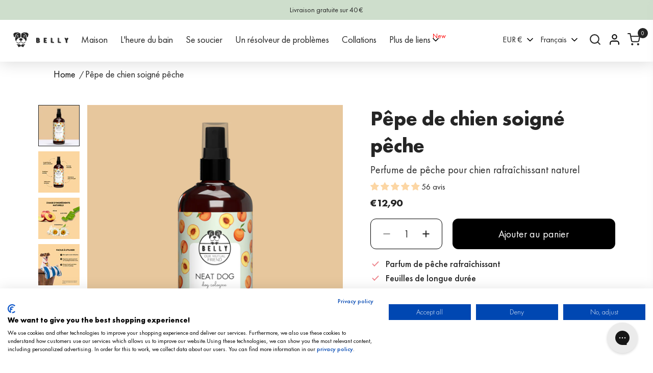

--- FILE ---
content_type: text/html; charset=utf-8
request_url: https://bellydog.com/fr/products/pepe-de-chien-soigne-peche
body_size: 67375
content:
<!doctype html>

<html class="no-js" lang="fr" data-currency="EUR">
  <head>
    

   
    <script id="pandectes-rules">   /* PANDECTES-GDPR: DO NOT MODIFY AUTO GENERATED CODE OF THIS SCRIPT */      window.PandectesSettings = {"store":{"plan":"plus","theme":"Easter Sale | 31-03-2023","primaryLocale":"en","adminMode":false},"tsPublished":1705063378,"declaration":{"showPurpose":false,"showProvider":false,"declIntroText":"We use cookies to optimize website functionality, analyze the performance, and provide personalized experience to you. Some cookies are essential to make the website operate and function correctly. Those cookies cannot be disabled. In this window you can manage your preference of cookies.","showDateGenerated":true},"language":{"languageMode":"Single","fallbackLanguage":"en","languageDetection":"browser","languagesSupported":[]},"texts":{"managed":{"headerText":{"en":"We respect your privacy"},"consentText":{"en":"This website uses cookies to ensure you get the best experience."},"dismissButtonText":{"en":"Ok"},"linkText":{"en":"Learn more"},"imprintText":{"en":"Imprint"},"preferencesButtonText":{"en":"Preferences"},"allowButtonText":{"en":"Accept"},"denyButtonText":{"en":"Decline"},"leaveSiteButtonText":{"en":"Leave this site"},"cookiePolicyText":{"en":"Cookie policy"},"preferencesPopupTitleText":{"en":"Manage consent preferences"},"preferencesPopupIntroText":{"en":"We use cookies to optimize website functionality, analyze the performance, and provide personalized experience to you. Some cookies are essential to make the website operate and function correctly. Those cookies cannot be disabled. In this window you can manage your preference of cookies."},"preferencesPopupCloseButtonText":{"en":"Close"},"preferencesPopupAcceptAllButtonText":{"en":"Accept all"},"preferencesPopupRejectAllButtonText":{"en":"Reject all"},"preferencesPopupSaveButtonText":{"en":"Save preferences"},"accessSectionTitleText":{"en":"Data portability"},"accessSectionParagraphText":{"en":"You have the right to request access to your data at any time."},"rectificationSectionTitleText":{"en":"Data Rectification"},"rectificationSectionParagraphText":{"en":"You have the right to request your data to be updated whenever you think it is appropriate."},"erasureSectionTitleText":{"en":"Right to be forgotten"},"erasureSectionParagraphText":{"en":"You have the right to ask all your data to be erased. After that, you will no longer be able to access your account."},"declIntroText":{"en":"We use cookies to optimize website functionality, analyze the performance, and provide personalized experience to you. Some cookies are essential to make the website operate and function correctly. Those cookies cannot be disabled. In this window you can manage your preference of cookies."}},"categories":{"strictlyNecessaryCookiesTitleText":{"en":"Strictly necessary cookies"},"functionalityCookiesTitleText":{"en":"Functional cookies"},"performanceCookiesTitleText":{"en":"Performance cookies"},"targetingCookiesTitleText":{"en":"Targeting cookies"},"unclassifiedCookiesTitleText":{"en":"Unclassified cookies"},"strictlyNecessaryCookiesDescriptionText":{"en":"These cookies are essential in order to enable you to move around the website and use its features, such as accessing secure areas of the website. The website cannot function properly without these cookies."},"functionalityCookiesDescriptionText":{"en":"These cookies enable the site to provide enhanced functionality and personalisation. They may be set by us or by third party providers whose services we have added to our pages. If you do not allow these cookies then some or all of these services may not function properly."},"performanceCookiesDescriptionText":{"en":"These cookies enable us to monitor and improve the performance of our website. For example, they allow us to count visits, identify traffic sources and see which parts of the site are most popular."},"targetingCookiesDescriptionText":{"en":"These cookies may be set through our site by our advertising partners. They may be used by those companies to build a profile of your interests and show you relevant adverts on other sites.    They do not store directly personal information, but are based on uniquely identifying your browser and internet device. If you do not allow these cookies, you will experience less targeted advertising."},"unclassifiedCookiesDescriptionText":{"en":"Unclassified cookies are cookies that we are in the process of classifying, together with the providers of individual cookies."}},"auto":{"declName":{"en":"Name"},"declPath":{"en":"Path"},"declType":{"en":"Type"},"declDomain":{"en":"Domain"},"declPurpose":{"en":"Purpose"},"declProvider":{"en":"Provider"},"declRetention":{"en":"Retention"},"declFirstParty":{"en":"First-party"},"declThirdParty":{"en":"Third-party"},"declSeconds":{"en":"seconds"},"declMinutes":{"en":"minutes"},"declHours":{"en":"hours"},"declDays":{"en":"days"},"declMonths":{"en":"months"},"declYears":{"en":"years"},"declSession":{"en":"Session"},"cookiesDetailsText":{"en":"Cookies details"},"preferencesPopupAlwaysAllowedText":{"en":"Always allowed"},"submitButton":{"en":"Submit"},"submittingButton":{"en":"Submitting..."},"cancelButton":{"en":"Cancel"},"guestsSupportInfoText":{"en":"Please login with your customer account to further proceed."},"guestsSupportEmailPlaceholder":{"en":"E-mail address"},"guestsSupportEmailValidationError":{"en":"Email is not valid"},"guestsSupportEmailSuccessTitle":{"en":"Thank you for your request"},"guestsSupportEmailFailureTitle":{"en":"A problem occurred"},"guestsSupportEmailSuccessMessage":{"en":"If you are registered as a customer of this store, you will soon receive an email with instructions on how to proceed."},"guestsSupportEmailFailureMessage":{"en":"Your request was not submitted. Please try again and if problem persists, contact store owner for assistance."},"confirmationSuccessTitle":{"en":"Your request is verified"},"confirmationFailureTitle":{"en":"A problem occurred"},"confirmationSuccessMessage":{"en":"We will soon get back to you as to your request."},"confirmationFailureMessage":{"en":"Your request was not verified. Please try again and if problem persists, contact store owner for assistance"},"consentSectionTitleText":{"en":"Your cookie consent"},"consentSectionNoConsentText":{"en":"You have not consented to the cookies policy of this website."},"consentSectionConsentedText":{"en":"You consented to the cookies policy of this website on"},"consentStatus":{"en":"Consent preference"},"consentDate":{"en":"Consent date"},"consentId":{"en":"Consent ID"},"consentSectionChangeConsentActionText":{"en":"Change consent preference"},"accessSectionGDPRRequestsActionText":{"en":"Data subject requests"},"accessSectionAccountInfoActionText":{"en":"Personal data"},"accessSectionOrdersRecordsActionText":{"en":"Orders"},"accessSectionDownloadReportActionText":{"en":"Request export"},"rectificationCommentPlaceholder":{"en":"Describe what you want to be updated"},"rectificationCommentValidationError":{"en":"Comment is required"},"rectificationSectionEditAccountActionText":{"en":"Request an update"},"erasureSectionRequestDeletionActionText":{"en":"Request personal data deletion"}}},"library":{"previewMode":false,"fadeInTimeout":0,"defaultBlocked":7,"showLink":true,"showImprintLink":false,"enabled":true,"cookie":{"name":"_pandectes_gdpr","expiryDays":365,"secure":true,"domain":""},"dismissOnScroll":false,"dismissOnWindowClick":false,"dismissOnTimeout":false,"palette":{"popup":{"background":"#FFFFFF","backgroundForCalculations":{"a":1,"b":255,"g":255,"r":255},"text":"#000000"},"button":{"background":"transparent","backgroundForCalculations":{"a":1,"b":255,"g":255,"r":255},"text":"#000000","textForCalculation":{"a":1,"b":0,"g":0,"r":0},"border":"#000000"}},"content":{"href":"https://bellydogcom.myshopify.com/policies/privacy-policy","imprintHref":"/","close":"&#10005;","target":"","logo":"<img class=\"cc-banner-logo\" height=\"40\" width=\"40\" src=\"https://cdn.shopify.com/s/files/1/0508/6704/4535/t/226/assets/pandectes-logo.png?v=1705061780\" alt=\"Belly\" />"},"window":"<div role=\"dialog\" aria-live=\"polite\" aria-label=\"cookieconsent\" aria-describedby=\"cookieconsent:desc\" id=\"pandectes-banner\" class=\"cc-window-wrapper cc-top-wrapper\"><div class=\"pd-cookie-banner-window cc-window {{classes}}\"><!--googleoff: all-->{{children}}<!--googleon: all--></div></div>","compliance":{"opt-both":"<div class=\"cc-compliance cc-highlight\">{{deny}}{{allow}}</div>"},"type":"opt-both","layouts":{"basic":"{{logo}}{{messagelink}}{{compliance}}{{close}}"},"position":"top","theme":"wired","revokable":true,"animateRevokable":false,"revokableReset":false,"revokableLogoUrl":"https://cdn.shopify.com/s/files/1/0508/6704/4535/t/226/assets/pandectes-reopen-logo.png?v=1705061781","revokablePlacement":"bottom-left","revokableMarginHorizontal":15,"revokableMarginVertical":15,"static":false,"autoAttach":true,"hasTransition":true,"blacklistPage":[""]},"geolocation":{"brOnly":false,"caOnly":false,"chOnly":false,"euOnly":false,"jpOnly":false,"thOnly":false,"canadaOnly":false,"globalVisibility":true},"dsr":{"guestsSupport":false,"accessSectionDownloadReportAuto":false},"banner":{"resetTs":1705061778,"extraCss":"        .cc-banner-logo {max-width: 24em!important;}    @media(min-width: 768px) {.cc-window.cc-floating{max-width: 24em!important;width: 24em!important;}}    .cc-message, .cc-header, .cc-logo {text-align: left}    .cc-window-wrapper{z-index: 2147483647;}    .cc-window{z-index: 2147483647;font-family: inherit;}    .cc-header{font-family: inherit;}    .pd-cp-ui{font-family: inherit; background-color: #FFFFFF;color:#000000;}    button.pd-cp-btn, a.pd-cp-btn{}    input + .pd-cp-preferences-slider{background-color: rgba(0, 0, 0, 0.3)}    .pd-cp-scrolling-section::-webkit-scrollbar{background-color: rgba(0, 0, 0, 0.3)}    input:checked + .pd-cp-preferences-slider{background-color: rgba(0, 0, 0, 1)}    .pd-cp-scrolling-section::-webkit-scrollbar-thumb {background-color: rgba(0, 0, 0, 1)}    .pd-cp-ui-close{color:#000000;}    .pd-cp-preferences-slider:before{background-color: #FFFFFF}    .pd-cp-title:before {border-color: #000000!important}    .pd-cp-preferences-slider{background-color:#000000}    .pd-cp-toggle{color:#000000!important}    @media(max-width:699px) {.pd-cp-ui-close-top svg {fill: #000000}}    .pd-cp-toggle:hover,.pd-cp-toggle:visited,.pd-cp-toggle:active{color:#000000!important}    .pd-cookie-banner-window {box-shadow: 0 0 18px rgb(0 0 0 / 20%);}  ","customJavascript":null,"showPoweredBy":false,"hybridStrict":false,"cookiesBlockedByDefault":"7","isActive":true,"implicitSavePreferences":false,"cookieIcon":false,"blockBots":false,"showCookiesDetails":false,"hasTransition":true,"blockingPage":false,"showOnlyLandingPage":false,"leaveSiteUrl":"https://www.google.com","linkRespectStoreLang":false},"cookies":{"0":[{"name":"secure_customer_sig","domain":"bellydog.com","path":"/","provider":"Shopify","firstParty":true,"retention":"1 year(s)","expires":1,"unit":"declYears","purpose":{"en":"Used in connection with customer login."}},{"name":"localization","domain":"bellydog.com","path":"/","provider":"Shopify","firstParty":true,"retention":"1 year(s)","expires":1,"unit":"declYears","purpose":{"en":"Shopify store localization"}},{"name":"cart_currency","domain":"bellydog.com","path":"/","provider":"Shopify","firstParty":true,"retention":"2 ","expires":2,"unit":"declSession","purpose":{"en":"The cookie is necessary for the secure checkout and payment function on the website. This function is provided by shopify.com."}},{"name":"_cmp_a","domain":".bellydog.com","path":"/","provider":"Shopify","firstParty":true,"retention":"1 day(s)","expires":1,"unit":"declSession","purpose":{"en":"Used for managing customer privacy settings."}},{"name":"_tracking_consent","domain":".bellydog.com","path":"/","provider":"Shopify","firstParty":true,"retention":"1 year(s)","expires":1,"unit":"declYears","purpose":{"en":"Tracking preferences."}},{"name":"shopify_pay_redirect","domain":"bellydog.com","path":"/","provider":"Shopify","firstParty":true,"retention":"1 hour(s)","expires":1,"unit":"declHours","purpose":{"en":"The cookie is necessary for the secure checkout and payment function on the website. This function is provided by shopify.com."}},{"name":"keep_alive","domain":"bellydog.com","path":"/","provider":"Shopify","firstParty":true,"retention":"30 minute(s)","expires":30,"unit":"declMinutes","purpose":{"en":"Used in connection with buyer localization."}},{"name":"_secure_session_id","domain":"bellydog.com","path":"/","provider":"Shopify","firstParty":true,"retention":"1 month(s)","expires":1,"unit":"declMonths","purpose":{"en":"Used in connection with navigation through a storefront."}}],"1":[],"2":[{"name":"_orig_referrer","domain":".bellydog.com","path":"/","provider":"Shopify","firstParty":true,"retention":"2 ","expires":2,"unit":"declSession","purpose":{"en":"Tracks landing pages."}},{"name":"_landing_page","domain":".bellydog.com","path":"/","provider":"Shopify","firstParty":true,"retention":"2 ","expires":2,"unit":"declSession","purpose":{"en":"Tracks landing pages."}},{"name":"_shopify_y","domain":".bellydog.com","path":"/","provider":"Shopify","firstParty":true,"retention":"1 year(s)","expires":1,"unit":"declYears","purpose":{"en":"Shopify analytics."}},{"name":"_shopify_s","domain":".bellydog.com","path":"/","provider":"Shopify","firstParty":true,"retention":"30 minute(s)","expires":30,"unit":"declMinutes","purpose":{"en":"Shopify analytics."}},{"name":"_boomr_clss","domain":"https://bellydog.com","path":"/","provider":"Shopify","firstParty":true,"retention":"Persistent","expires":1,"unit":"declYears","purpose":{"en":"Used to monitor and optimize the performance of Shopify stores."}}],"4":[{"name":"__kla_id","domain":"bellydog.com","path":"/","provider":"Klaviyo","firstParty":true,"retention":"1 year(s)","expires":1,"unit":"declYears","purpose":{"en":"Tracks when someone clicks through a Klaviyo email to your website."}},{"name":"wpm-domain-test","domain":"com","path":"/","provider":"Shopify","firstParty":false,"retention":"Session","expires":1,"unit":"declSeconds","purpose":{"en":"Used to test the storage of parameters about products added to the cart or payment currency"}},{"name":"wpm-domain-test","domain":"bellydog.com","path":"/","provider":"Shopify","firstParty":true,"retention":"Session","expires":1,"unit":"declSeconds","purpose":{"en":"Used to test the storage of parameters about products added to the cart or payment currency"}}],"8":[{"name":"aiod_locals","domain":"bellydog.com","path":"/","provider":"Unknown","firstParty":true,"retention":"1 hour(s)","expires":1,"unit":"declHours","purpose":{"en":""}},{"name":"mf_user","domain":".bellydog.com","path":"/","provider":"Unknown","firstParty":true,"retention":"3 month(s)","expires":3,"unit":"declMonths","purpose":{"en":""}},{"name":"mf_978b070a-39a1-4d35-93d1-55e09841c82a","domain":".bellydog.com","path":"/","provider":"Unknown","firstParty":true,"retention":"Session","expires":-54,"unit":"declYears","purpose":{"en":""}},{"name":"landingPage","domain":"bellydog.com","path":"/","provider":"Unknown","firstParty":true,"retention":"Session","expires":-54,"unit":"declYears","purpose":{"en":""}},{"name":"mf_initialDomQueue","domain":"https://bellydog.com","path":"/","provider":"Unknown","firstParty":true,"retention":"Session","expires":1,"unit":"declYears","purpose":{"en":""}},{"name":"logState","domain":"bellydog.com","path":"/","provider":"Unknown","firstParty":true,"retention":"Session","expires":-54,"unit":"declYears","purpose":{"en":""}},{"name":"klaviyoOnsite","domain":"https://bellydog.com","path":"/","provider":"Unknown","firstParty":true,"retention":"Persistent","expires":1,"unit":"declYears","purpose":{"en":""}},{"name":"smile_shopify_data","domain":"https://bellydog.com","path":"/","provider":"Unknown","firstParty":true,"retention":"Persistent","expires":1,"unit":"declYears","purpose":{"en":""}},{"name":"_kla_test","domain":"https://bellydog.com","path":"/","provider":"Unknown","firstParty":true,"retention":"Persistent","expires":1,"unit":"declYears","purpose":{"en":""}},{"name":"local-storage-test","domain":"https://bellydog.com","path":"/","provider":"Unknown","firstParty":true,"retention":"Persistent","expires":1,"unit":"declYears","purpose":{"en":""}},{"name":"mf_supportsSessionStorage","domain":"https://bellydog.com","path":"/","provider":"Unknown","firstParty":true,"retention":"Session","expires":1,"unit":"declYears","purpose":{"en":""}},{"name":"session-storage-test","domain":"https://bellydog.com","path":"/","provider":"Unknown","firstParty":true,"retention":"Session","expires":1,"unit":"declYears","purpose":{"en":""}},{"name":"klaviyoPagesVisitCount","domain":"https://bellydog.com","path":"/","provider":"Unknown","firstParty":true,"retention":"Session","expires":1,"unit":"declYears","purpose":{"en":""}},{"name":"mf_supportsSessionStorage","domain":"https://bellydog.com","path":"/","provider":"Unknown","firstParty":true,"retention":"Persistent","expires":1,"unit":"declYears","purpose":{"en":""}},{"name":"__storage_test__","domain":"https://bellydog.com","path":"/","provider":"Unknown","firstParty":true,"retention":"Persistent","expires":1,"unit":"declYears","purpose":{"en":""}},{"name":"mf_replaceHashes","domain":"https://bellydog.com","path":"/","provider":"Unknown","firstParty":true,"retention":"Persistent","expires":1,"unit":"declYears","purpose":{"en":""}},{"name":"mf_transmitQueue","domain":"https://bellydog.com","path":"/","provider":"Unknown","firstParty":true,"retention":"Session","expires":1,"unit":"declYears","purpose":{"en":""}}]},"blocker":{"isActive":false,"googleConsentMode":{"id":"","analyticsId":"","isActive":true,"adStorageCategory":0,"analyticsStorageCategory":2,"personalizationStorageCategory":0,"functionalityStorageCategory":1,"customEvent":true,"securityStorageCategory":0,"redactData":true,"urlPassthrough":false,"dataLayerProperty":"dataLayer"},"facebookPixel":{"id":"","isActive":false,"ldu":false},"rakuten":{"isActive":false,"cmp":false,"ccpa":false},"gpcIsActive":false,"defaultBlocked":7,"patterns":{"whiteList":[],"blackList":{"1":[],"2":[],"4":[],"8":[]},"iframesWhiteList":[],"iframesBlackList":{"1":[],"2":[],"4":[],"8":[]},"beaconsWhiteList":[],"beaconsBlackList":{"1":[],"2":[],"4":[],"8":[]}}}}      !function(){"use strict";window.PandectesRules=window.PandectesRules||{},window.PandectesRules.manualBlacklist={1:[],2:[],4:[]},window.PandectesRules.blacklistedIFrames={1:[],2:[],4:[]},window.PandectesRules.blacklistedCss={1:[],2:[],4:[]},window.PandectesRules.blacklistedBeacons={1:[],2:[],4:[]};var e="javascript/blocked",t="_pandectes_gdpr";function n(e){return new RegExp(e.replace(/[/\\.+?$()]/g,"\\$&").replace("*","(.*)"))}var r=function(e){try{return JSON.parse(e)}catch(e){return!1}},a=function(e){var t=arguments.length>1&&void 0!==arguments[1]?arguments[1]:"log",n=new URLSearchParams(window.location.search);n.get("log")&&console[t]("PandectesRules: ".concat(e))};function i(e,t){var n=Object.keys(e);if(Object.getOwnPropertySymbols){var r=Object.getOwnPropertySymbols(e);t&&(r=r.filter((function(t){return Object.getOwnPropertyDescriptor(e,t).enumerable}))),n.push.apply(n,r)}return n}function s(e){for(var t=1;t<arguments.length;t++){var n=null!=arguments[t]?arguments[t]:{};t%2?i(Object(n),!0).forEach((function(t){o(e,t,n[t])})):Object.getOwnPropertyDescriptors?Object.defineProperties(e,Object.getOwnPropertyDescriptors(n)):i(Object(n)).forEach((function(t){Object.defineProperty(e,t,Object.getOwnPropertyDescriptor(n,t))}))}return e}function o(e,t,n){return t in e?Object.defineProperty(e,t,{value:n,enumerable:!0,configurable:!0,writable:!0}):e[t]=n,e}function c(e,t){return function(e){if(Array.isArray(e))return e}(e)||function(e,t){var n=null==e?null:"undefined"!=typeof Symbol&&e[Symbol.iterator]||e["@@iterator"];if(null==n)return;var r,a,i=[],s=!0,o=!1;try{for(n=n.call(e);!(s=(r=n.next()).done)&&(i.push(r.value),!t||i.length!==t);s=!0);}catch(e){o=!0,a=e}finally{try{s||null==n.return||n.return()}finally{if(o)throw a}}return i}(e,t)||u(e,t)||function(){throw new TypeError("Invalid attempt to destructure non-iterable instance.\nIn order to be iterable, non-array objects must have a [Symbol.iterator]() method.")}()}function l(e){return function(e){if(Array.isArray(e))return d(e)}(e)||function(e){if("undefined"!=typeof Symbol&&null!=e[Symbol.iterator]||null!=e["@@iterator"])return Array.from(e)}(e)||u(e)||function(){throw new TypeError("Invalid attempt to spread non-iterable instance.\nIn order to be iterable, non-array objects must have a [Symbol.iterator]() method.")}()}function u(e,t){if(e){if("string"==typeof e)return d(e,t);var n=Object.prototype.toString.call(e).slice(8,-1);return"Object"===n&&e.constructor&&(n=e.constructor.name),"Map"===n||"Set"===n?Array.from(e):"Arguments"===n||/^(?:Ui|I)nt(?:8|16|32)(?:Clamped)?Array$/.test(n)?d(e,t):void 0}}function d(e,t){(null==t||t>e.length)&&(t=e.length);for(var n=0,r=new Array(t);n<t;n++)r[n]=e[n];return r}var f=!(void 0===window.dataLayer||!Array.isArray(window.dataLayer)||!window.dataLayer.some((function(e){return"pandectes_full_scan"===e.event})));a("userAgent -> ".concat(window.navigator.userAgent.substring(0,50)));var p=function(){var e,n=arguments.length>0&&void 0!==arguments[0]?arguments[0]:t,a="; "+document.cookie,i=a.split("; "+n+"=");if(i.length<2)e={};else{var s=i.pop(),o=s.split(";");e=window.atob(o.shift())}var c=r(e);return!1!==c?c:e}(),g=window.PandectesSettings,y=g.banner.isActive,h=g.blocker.defaultBlocked,m=p&&null!==p.preferences&&void 0!==p.preferences?p.preferences:null,v=f?0:y?null===m?h:m:0,w={1:0==(1&v),2:0==(2&v),4:0==(4&v)},b=window.PandectesSettings.blocker.patterns,k=b.blackList,L=b.whiteList,S=b.iframesBlackList,P=b.iframesWhiteList,A=b.beaconsBlackList,C=b.beaconsWhiteList,_={blackList:[],whiteList:[],iframesBlackList:{1:[],2:[],4:[],8:[]},iframesWhiteList:[],beaconsBlackList:{1:[],2:[],4:[],8:[]},beaconsWhiteList:[]};[1,2,4].map((function(e){var t;w[e]||((t=_.blackList).push.apply(t,l(k[e].length?k[e].map(n):[])),_.iframesBlackList[e]=S[e].length?S[e].map(n):[],_.beaconsBlackList[e]=A[e].length?A[e].map(n):[])})),_.whiteList=L.length?L.map(n):[],_.iframesWhiteList=P.length?P.map(n):[],_.beaconsWhiteList=C.length?C.map(n):[];var B={scripts:[],iframes:{1:[],2:[],4:[]},beacons:{1:[],2:[],4:[]},css:{1:[],2:[],4:[]}},E=function(t,n){return t&&(!n||n!==e)&&(!_.blackList||_.blackList.some((function(e){return e.test(t)})))&&(!_.whiteList||_.whiteList.every((function(e){return!e.test(t)})))},O=function(e){var t=e.getAttribute("src");return _.blackList&&_.blackList.every((function(e){return!e.test(t)}))||_.whiteList&&_.whiteList.some((function(e){return e.test(t)}))},I=function(e,t){var n=_.iframesBlackList[t],r=_.iframesWhiteList;return e&&(!n||n.some((function(t){return t.test(e)})))&&(!r||r.every((function(t){return!t.test(e)})))},j=function(e,t){var n=_.beaconsBlackList[t],r=_.beaconsWhiteList;return e&&(!n||n.some((function(t){return t.test(e)})))&&(!r||r.every((function(t){return!t.test(e)})))},R=new MutationObserver((function(e){for(var t=0;t<e.length;t++)for(var n=e[t].addedNodes,r=0;r<n.length;r++){var a=n[r],i=a.dataset&&a.dataset.cookiecategory;if(1===a.nodeType&&"LINK"===a.tagName){var s=a.dataset&&a.dataset.href;if(s&&i)switch(i){case"functionality":case"C0001":B.css[1].push(s);break;case"performance":case"C0002":B.css[2].push(s);break;case"targeting":case"C0003":B.css[4].push(s)}}}})),T=new MutationObserver((function(t){for(var n=0;n<t.length;n++)for(var r=t[n].addedNodes,a=function(t){var n=r[t],a=n.src||n.dataset&&n.dataset.src,i=n.dataset&&n.dataset.cookiecategory;if(1===n.nodeType&&"IFRAME"===n.tagName){if(a){var s=!1;I(a,1)||"functionality"===i||"C0001"===i?(s=!0,B.iframes[1].push(a)):I(a,2)||"performance"===i||"C0002"===i?(s=!0,B.iframes[2].push(a)):(I(a,4)||"targeting"===i||"C0003"===i)&&(s=!0,B.iframes[4].push(a)),s&&(n.removeAttribute("src"),n.setAttribute("data-src",a))}}else if(1===n.nodeType&&"IMG"===n.tagName){if(a){var o=!1;j(a,1)?(o=!0,B.beacons[1].push(a)):j(a,2)?(o=!0,B.beacons[2].push(a)):j(a,4)&&(o=!0,B.beacons[4].push(a)),o&&(n.removeAttribute("src"),n.setAttribute("data-src",a))}}else if(1===n.nodeType&&"LINK"===n.tagName){var c=n.dataset&&n.dataset.href;if(c&&i)switch(i){case"functionality":case"C0001":B.css[1].push(c);break;case"performance":case"C0002":B.css[2].push(c);break;case"targeting":case"C0003":B.css[4].push(c)}}else if(1===n.nodeType&&"SCRIPT"===n.tagName){var l=n.type,u=!1;if(E(a,l))u=!0;else if(a&&i)switch(i){case"functionality":case"C0001":u=!0,window.PandectesRules.manualBlacklist[1].push(a);break;case"performance":case"C0002":u=!0,window.PandectesRules.manualBlacklist[2].push(a);break;case"targeting":case"C0003":u=!0,window.PandectesRules.manualBlacklist[4].push(a)}if(u){B.scripts.push([n,l]),n.type=e;n.addEventListener("beforescriptexecute",(function t(r){n.getAttribute("type")===e&&r.preventDefault(),n.removeEventListener("beforescriptexecute",t)})),n.parentElement&&n.parentElement.removeChild(n)}}},i=0;i<r.length;i++)a(i)})),x=document.createElement,N={src:Object.getOwnPropertyDescriptor(HTMLScriptElement.prototype,"src"),type:Object.getOwnPropertyDescriptor(HTMLScriptElement.prototype,"type")};window.PandectesRules.unblockCss=function(e){var t=B.css[e]||[];t.length&&a("Unblocking CSS for ".concat(e)),t.forEach((function(e){var t=document.querySelector('link[data-href^="'.concat(e,'"]'));t.removeAttribute("data-href"),t.href=e})),B.css[e]=[]},window.PandectesRules.unblockIFrames=function(e){var t=B.iframes[e]||[];t.length&&a("Unblocking IFrames for ".concat(e)),_.iframesBlackList[e]=[],t.forEach((function(e){var t=document.querySelector('iframe[data-src^="'.concat(e,'"]'));t.removeAttribute("data-src"),t.src=e})),B.iframes[e]=[]},window.PandectesRules.unblockBeacons=function(e){var t=B.beacons[e]||[];t.length&&a("Unblocking Beacons for ".concat(e)),_.beaconsBlackList[e]=[],t.forEach((function(e){var t=document.querySelector('img[data-src^="'.concat(e,'"]'));t.removeAttribute("data-src"),t.src=e})),B.beacons[e]=[]},window.PandectesRules.unblockInlineScripts=function(e){var t=1===e?"functionality":2===e?"performance":"targeting";document.querySelectorAll('script[type="javascript/blocked"][data-cookiecategory="'.concat(t,'"]')).forEach((function(e){var t=e.textContent;e.parentNode.removeChild(e);var n=document.createElement("script");n.type="text/javascript",n.textContent=t,document.body.appendChild(n)}))},window.PandectesRules.unblock=function(t){t.length<1?(_.blackList=[],_.whiteList=[],_.iframesBlackList=[],_.iframesWhiteList=[]):(_.blackList&&(_.blackList=_.blackList.filter((function(e){return t.every((function(t){return"string"==typeof t?!e.test(t):t instanceof RegExp?e.toString()!==t.toString():void 0}))}))),_.whiteList&&(_.whiteList=[].concat(l(_.whiteList),l(t.map((function(e){if("string"==typeof e){var t=".*"+n(e)+".*";if(_.whiteList.every((function(e){return e.toString()!==t.toString()})))return new RegExp(t)}else if(e instanceof RegExp&&_.whiteList.every((function(t){return t.toString()!==e.toString()})))return e;return null})).filter(Boolean)))));for(var r=document.querySelectorAll('script[type="'.concat(e,'"]')),i=0;i<r.length;i++){var s=r[i];O(s)&&(B.scripts.push([s,"application/javascript"]),s.parentElement.removeChild(s))}var o=0;l(B.scripts).forEach((function(e,t){var n=c(e,2),r=n[0],a=n[1];if(O(r)){for(var i=document.createElement("script"),s=0;s<r.attributes.length;s++){var l=r.attributes[s];"src"!==l.name&&"type"!==l.name&&i.setAttribute(l.name,r.attributes[s].value)}i.setAttribute("src",r.src),i.setAttribute("type",a||"application/javascript"),document.head.appendChild(i),B.scripts.splice(t-o,1),o++}})),0==_.blackList.length&&0===_.iframesBlackList[1].length&&0===_.iframesBlackList[2].length&&0===_.iframesBlackList[4].length&&0===_.beaconsBlackList[1].length&&0===_.beaconsBlackList[2].length&&0===_.beaconsBlackList[4].length&&(a("Disconnecting observers"),T.disconnect(),R.disconnect())};var M,D,W=window.PandectesSettings.store.adminMode,z=window.PandectesSettings.blocker;M=function(){!function(){var e=window.Shopify.trackingConsent;try{var t=W&&!window.Shopify.AdminBarInjector,n={preferences:0==(1&v)||f||t,analytics:0==(2&v)||f||t,marketing:0==(4&v)||f||t};e.firstPartyMarketingAllowed()===n.marketing&&e.analyticsProcessingAllowed()===n.analytics&&e.preferencesProcessingAllowed()===n.preferences||e.setTrackingConsent(n,(function(e){e&&e.error?a("Shopify.customerPrivacy API - failed to setTrackingConsent"):a("Shopify.customerPrivacy API - setTrackingConsent(".concat(JSON.stringify(n),")"))}))}catch(e){a("Shopify.customerPrivacy API - exception")}}(),function(){var e=window.Shopify.trackingConsent,t=e.currentVisitorConsent();if(z.gpcIsActive&&"CCPA"===e.getRegulation()&&"no"===t.gpc&&"yes"!==t.sale_of_data){var n={sale_of_data:!1};e.setTrackingConsent(n,(function(e){e&&e.error?a("Shopify.customerPrivacy API - failed to setTrackingConsent({".concat(JSON.stringify(n),")")):a("Shopify.customerPrivacy API - setTrackingConsent(".concat(JSON.stringify(n),")"))}))}}()},D=null,window.Shopify&&window.Shopify.loadFeatures&&window.Shopify.trackingConsent?M():D=setInterval((function(){window.Shopify&&window.Shopify.loadFeatures&&(clearInterval(D),window.Shopify.loadFeatures([{name:"consent-tracking-api",version:"0.1"}],(function(e){e?a("Shopify.customerPrivacy API - failed to load"):(a("Shopify.customerPrivacy API - loaded"),M())})))}),10);var F=window.PandectesSettings,U=F.banner.isActive,q=F.blocker.googleConsentMode,J=q.isActive,H=q.customEvent,$=q.redactData,G=q.urlPassthrough,K=q.adStorageCategory,V=q.analyticsStorageCategory,Y=q.functionalityStorageCategory,Q=q.personalizationStorageCategory,X=q.securityStorageCategory,Z=q.dataLayerProperty,ee=void 0===Z?"dataLayer":Z;function te(){window[ee].push(arguments)}window[ee]=window[ee]||[];var ne,re,ae={hasInitialized:!1,ads_data_redaction:!1,url_passthrough:!1,data_layer_property:"dataLayer",storage:{ad_storage:"granted",ad_user_data:"granted",ad_personalization:"granted",analytics_storage:"granted",functionality_storage:"granted",personalization_storage:"granted",security_storage:"granted",wait_for_update:500}};if(U&&J){var ie=0==(v&K)?"granted":"denied",se=0==(v&V)?"granted":"denied",oe=0==(v&Y)?"granted":"denied",ce=0==(v&Q)?"granted":"denied",le=0==(v&X)?"granted":"denied";ae.hasInitialized=!0,ae.ads_data_redaction="denied"===ie&&$,ae.url_passthrough=G,ae.storage.ad_storage=ie,ae.storage.ad_user_data=ie,ae.storage.ad_personalization=ie,ae.storage.analytics_storage=se,ae.storage.functionality_storage=oe,ae.storage.personalization_storage=ce,ae.storage.security_storage=le,ae.data_layer_property=ee||"dataLayer",ae.ads_data_redaction&&te("set","ads_data_redaction",ae.ads_data_redaction),ae.url_passthrough&&te("set","url_passthrough",ae.url_passthrough),te("consent","default",ae.storage),a("Google consent mode initialized")}U&&H&&(re=7===(ne=v)?"deny":0===ne?"allow":"mixed",window[ee].push({event:"Pandectes_Consent_Update",pandectes_status:re,pandectes_categories:{C0000:"allow",C0001:w[1]?"allow":"deny",C0002:w[2]?"allow":"deny",C0003:w[4]?"allow":"deny"}}),a("PandectesCustomEvent pushed to the dataLayer")),window.PandectesRules.gcm=ae;var ue=window.PandectesSettings,de=ue.banner.isActive,fe=ue.blocker.isActive;a("Blocker -> "+(fe?"Active":"Inactive")),a("Banner -> "+(de?"Active":"Inactive")),a("ActualPrefs -> "+v);var pe=null===m&&/\/checkouts\//.test(window.location.pathname);0!==v&&!1===f&&fe&&!pe?(a("Blocker will execute"),document.createElement=function(){for(var t=arguments.length,n=new Array(t),r=0;r<t;r++)n[r]=arguments[r];if("script"!==n[0].toLowerCase())return x.bind?x.bind(document).apply(void 0,n):x;var a=x.bind(document).apply(void 0,n);try{Object.defineProperties(a,{src:s(s({},N.src),{},{set:function(t){E(t,a.type)&&N.type.set.call(this,e),N.src.set.call(this,t)}}),type:s(s({},N.type),{},{get:function(){var t=N.type.get.call(this);return t===e||E(this.src,t)?null:t},set:function(t){var n=E(a.src,a.type)?e:t;N.type.set.call(this,n)}})}),a.setAttribute=function(t,n){if("type"===t){var r=E(a.src,a.type)?e:n;N.type.set.call(a,r)}else"src"===t?(E(n,a.type)&&N.type.set.call(a,e),N.src.set.call(a,n)):HTMLScriptElement.prototype.setAttribute.call(a,t,n)}}catch(e){console.warn("Yett: unable to prevent script execution for script src ",a.src,".\n",'A likely cause would be because you are using a third-party browser extension that monkey patches the "document.createElement" function.')}return a},T.observe(document.documentElement,{childList:!0,subtree:!0}),R.observe(document.documentElement,{childList:!0,subtree:!0})):a("Blocker will not execute")}();
</script>
    






   

    <link rel="preconnect" href="//cdn.shopify.com">
    <link rel="preconnect" href="//v.shopify.com">
    <link rel="preconnect" href="//fonts.shopifycdn.com">
    <link rel="preconnect" href="//fonts.googleapis.com" crossorigin>
    <link rel="preconnect" href="//www.google-analytics.com" crossorigin>
    <link rel="preconnect" href="//cdnjs.cloudflare.com">
    <link rel="preconnect" href="https://bellydog.com/fr/products/pepe-de-chien-soigne-peche">

    

    <meta name="p:domain_verify" content="71a26cf651ca1964796f9ccef179d646">
    <meta charset="utf-8">
    <meta http-equiv="X-UA-Compatible" content="IE=edge">
    <meta name="viewport" content="width=device-width, initial-scale=1">
    <meta name="theme-color" content="">

    <meta name="google-site-verification" content="63bZsgMH4dBm3SNMyfVpj9x1YT00Qk_3rCRq_om8Zxc">


<link rel="alternate" hreflang="en" href=https://bellydog.com/products/pepe-de-chien-soigne-peche/>
<link rel="alternate" hreflang="es" href=https://bellydog.com/es/products/pepe-de-chien-soigne-peche/>
<link rel="alternate" hreflang="de" href=https://bellydog.com/de/products/pepe-de-chien-soigne-peche/>
<link rel="alternate" hreflang="fr" href=https://bellydog.com/fr/products/pepe-de-chien-soigne-peche/>
<link rel="alternate" hreflang="it" href=https://bellydog.com/it/products/pepe-de-chien-soigne-peche/>
<link rel="alternate" hreflang="nl" href=https://bellydog.com/nl/products/pepe-de-chien-soigne-peche/>









<meta property="og:site_name" content="BellyDog">
<meta property="og:url" content="https://bellydog.com/fr/products/pepe-de-chien-soigne-peche">
<meta property="og:title" content="Pêpe de chien soigné pêche">
<meta property="og:type" content="product">
<meta property="og:description" content="Découvrez une fraîcheur durable avec notre chien Cologne et notre conditionneur. Parfait pour les bains intermédiaires. Il hydrate la fourrure, neutralise les odeurs, avec des formules naturelles.">

	<meta property="og:price:amount" content="12,90">
	<meta property="og:price:currency" content="EUR">

<meta property="og:image" content="http://bellydog.com/cdn/shop/files/1_1_62476294-e625-48da-9e8f-48ffc4f864ce_1200x1200.png?v=1721980754"><meta property="og:image" content="http://bellydog.com/cdn/shop/files/2_6_1200x1200.png?v=1722405130"><meta property="og:image" content="http://bellydog.com/cdn/shop/files/3_6_1200x1200.png?v=1722405131">
<meta property="og:image:secure_url" content="https://bellydog.com/cdn/shop/files/1_1_62476294-e625-48da-9e8f-48ffc4f864ce_1200x1200.png?v=1721980754"><meta property="og:image:secure_url" content="https://bellydog.com/cdn/shop/files/2_6_1200x1200.png?v=1722405130"><meta property="og:image:secure_url" content="https://bellydog.com/cdn/shop/files/3_6_1200x1200.png?v=1722405131">


<meta name="twitter:card" content="summary_large_image">
<meta name="twitter:title" content="Pêpe de chien soigné pêche">
<meta name="twitter:description" content="Découvrez une fraîcheur durable avec notre chien Cologne et notre conditionneur. Parfait pour les bains intermédiaires. Il hydrate la fourrure, neutralise les odeurs, avec des formules naturelles.">
<meta property="theme:layout" content="theme">
<meta property="theme:template" content="product">
<meta name="description" content="Découvrez une fraîcheur durable avec notre chien Cologne et notre conditionneur. Parfait pour les bains intermédiaires. Il hydrate la fourrure, neutralise les odeurs, avec des formules naturelles."><link rel="shortcut icon" href="//bellydog.com/cdn/shop/files/logo-ohne-BG_03e69e74-e79e-4a6b-a253-5967c204394c_1_32x32.webp?v=1650559173" type="image/png"><link rel="canonical" href="https://bellydog.com/fr/products/pepe-de-chien-soigne-peche"><title>Cologne et conditionneur de chien pêche | Ventre
&ndash; BellyDog</title>
    <div
      id="aria-screenreader"
      style="position:absolute; font-size:1200px; max-width:99vw; max-height:99vh; pointer-events:none; z-index: 99999; color:transparent; overflow:hidden;"
    >
      skip to content
    </div>
    <link rel="stylesheet" href="//bellydog.com/cdn/shop/t/272/assets/main.build.css?v=170988346116117447161758030945">
    <link rel="prefetch" href="//bellydog.com/cdn/shop/t/272/assets/main.build.css?v=170988346116117447161758030945" as="style">

    <link rel="stylesheet" href="//bellydog.com/cdn/shop/t/272/assets/custom.css?v=93701321951220941631758721263">
    <script>
      window.theme = window.theme || {};
      window.slate = window.slate || {};
      theme.moneyFormat = "€{{amount_with_comma_separator}}",
          theme.strings = {
              addToCart: "Ajouter au panier",
              unavailable: "Pas disponible",
              addressError: "Translation missing: fr.map.errors.address_error",
              addressNoResults: "Translation missing: fr.map.errors.address_no_results",
              addressQueryLimit: "Translation missing: fr.map.errors.address_query_limit_html",
              authError: "Translation missing: fr.map.errors.auth_error",
              addingToCart: "Translation missing: fr.products.product.adding_to_cart",
              addedToCart: "Translation missing: fr.products.product.added",
              addedToCartPopupTitle: "Translation missing: fr.layout.cart.added_title",
              addedToCartPopupItems: "Translation missing: fr.layout.cart.items",
              addedToCartPopupSubtotal: "Translation missing: fr.layout.cart.subtotal",
              addedToCartPopupGoToCart: "Translation missing: fr.layout.cart.go_to_cart",
              cartTermsNotChecked: "Translation missing: fr.cart.terms.confirmation",
              searchLoading: "Translation missing: fr.layout.header.search_loading",
              searchMoreResults: "Translation missing: fr.layout.header.search_more_results",
              searchNoResults: "Translation missing: fr.layout.header.search_no_results",
              priceFrom: "Translation missing: fr.products.product.from_text",
              quantityTooHigh: "Translation missing: fr.cart.general.quantity_too_high",
              onSale: "Rabais",
              soldOut: "Épuisé",
              unitPriceSeparator: "\/",
              close: "Translation missing: fr.general.accessibility_labels.close",
              cart_shipping_calculator_hide_calculator: "Translation missing: fr.cart.shipping_calculator.hide_calculator",
              cart_shipping_calculator_title: "Translation missing: fr.cart.shipping_calculator.title",
              cart_general_hide_note: "Translation missing: fr.cart.general.hide_note",
              cart_general_show_note: "Translation missing: fr.cart.general.show_note",
              previous: "Translation missing: fr.general.accessibility_labels.previous",
              next: "Translation missing: fr.general.accessibility_labels.next",
              days: "Translation missing: fr.home.sets.days",
              hours: "Translation missing: fr.home.sets.hours",
              minutes: "Translation missing: fr.home.sets.minutes",
              seconds: "Translation missing: fr.home.sets.seconds"
          }
      theme.routes = {
          account_login_url: '/fr/account/login',
          account_register_url: '/fr/account/register',
          account_addresses_url: '/fr/account/addresses',
          search_url: '/fr/search',
          cart_url: '/fr/cart',
          cart_add_url: '/fr/cart/add',
          cart_change_url: '/fr/cart/change',
          product_recommendations_url: '/fr/recommendations/products'
      }
      theme.settings = {
          uniformProductGridImagesEnabled: null,
          soldLabelEnabled: null,
          saleLabelEnabled: null,
          gridShowVendor: null
      }
    </script>

    <script src="//bellydog.com/cdn/shop/t/272/assets/jquery.min.js?v=115860211936397945481758030936"></script><script>window.performance && window.performance.mark && window.performance.mark('shopify.content_for_header.start');</script><meta name="facebook-domain-verification" content="g5b48rcuzh8hlq8b2bld2cric8efr3">
<meta id="shopify-digital-wallet" name="shopify-digital-wallet" content="/50867044535/digital_wallets/dialog">
<meta name="shopify-checkout-api-token" content="9f3c7880f33daad599fe2c0751558572">
<meta id="in-context-paypal-metadata" data-shop-id="50867044535" data-venmo-supported="false" data-environment="production" data-locale="fr_FR" data-paypal-v4="true" data-currency="EUR">
<link rel="alternate" hreflang="x-default" href="https://bellydog.com/products/neat-dog-fragrance-peach">
<link rel="alternate" hreflang="en" href="https://bellydog.com/products/neat-dog-fragrance-peach">
<link rel="alternate" hreflang="de" href="https://bellydog.com/de/products/natender-hundduftpfirsich">
<link rel="alternate" hreflang="fr" href="https://bellydog.com/fr/products/pepe-de-chien-soigne-peche">
<link rel="alternate" hreflang="it" href="https://bellydog.com/it/products/pesca-profumata-per-cani">
<link rel="alternate" hreflang="es" href="https://bellydog.com/es/products/peach-de-fragancia-de-perro-ordenado">
<link rel="alternate" hreflang="en-PT" href="https://bellydog.com/en-pt/products/neat-dog-fragrance-peach">
<link rel="alternate" hreflang="en-GB" href="https://bellydog.com/en-gb/products/neat-dog-fragrance-peach">
<link rel="alternate" type="application/json+oembed" href="https://bellydog.com/fr/products/pepe-de-chien-soigne-peche.oembed">
<script async="async" src="/checkouts/internal/preloads.js?locale=fr-DE"></script>
<link rel="preconnect" href="https://shop.app" crossorigin="anonymous">
<script async="async" src="https://shop.app/checkouts/internal/preloads.js?locale=fr-DE&shop_id=50867044535" crossorigin="anonymous"></script>
<script id="apple-pay-shop-capabilities" type="application/json">{"shopId":50867044535,"countryCode":"DE","currencyCode":"EUR","merchantCapabilities":["supports3DS"],"merchantId":"gid:\/\/shopify\/Shop\/50867044535","merchantName":"BellyDog","requiredBillingContactFields":["postalAddress","email"],"requiredShippingContactFields":["postalAddress","email"],"shippingType":"shipping","supportedNetworks":["visa","maestro","masterCard","amex"],"total":{"type":"pending","label":"BellyDog","amount":"1.00"},"shopifyPaymentsEnabled":true,"supportsSubscriptions":true}</script>
<script id="shopify-features" type="application/json">{"accessToken":"9f3c7880f33daad599fe2c0751558572","betas":["rich-media-storefront-analytics"],"domain":"bellydog.com","predictiveSearch":true,"shopId":50867044535,"locale":"fr"}</script>
<script>var Shopify = Shopify || {};
Shopify.shop = "bellydogcom.myshopify.com";
Shopify.locale = "fr";
Shopify.currency = {"active":"EUR","rate":"1.0"};
Shopify.country = "DE";
Shopify.theme = {"name":"Early spring promo | 11-29-2025","id":187437318408,"schema_name":"Buildify","schema_version":"1.0.0","theme_store_id":null,"role":"main"};
Shopify.theme.handle = "null";
Shopify.theme.style = {"id":null,"handle":null};
Shopify.cdnHost = "bellydog.com/cdn";
Shopify.routes = Shopify.routes || {};
Shopify.routes.root = "/fr/";</script>
<script type="module">!function(o){(o.Shopify=o.Shopify||{}).modules=!0}(window);</script>
<script>!function(o){function n(){var o=[];function n(){o.push(Array.prototype.slice.apply(arguments))}return n.q=o,n}var t=o.Shopify=o.Shopify||{};t.loadFeatures=n(),t.autoloadFeatures=n()}(window);</script>
<script>
  window.ShopifyPay = window.ShopifyPay || {};
  window.ShopifyPay.apiHost = "shop.app\/pay";
  window.ShopifyPay.redirectState = null;
</script>
<script id="shop-js-analytics" type="application/json">{"pageType":"product"}</script>
<script defer="defer" async type="module" src="//bellydog.com/cdn/shopifycloud/shop-js/modules/v2/client.init-shop-cart-sync_INwxTpsh.fr.esm.js"></script>
<script defer="defer" async type="module" src="//bellydog.com/cdn/shopifycloud/shop-js/modules/v2/chunk.common_YNAa1F1g.esm.js"></script>
<script type="module">
  await import("//bellydog.com/cdn/shopifycloud/shop-js/modules/v2/client.init-shop-cart-sync_INwxTpsh.fr.esm.js");
await import("//bellydog.com/cdn/shopifycloud/shop-js/modules/v2/chunk.common_YNAa1F1g.esm.js");

  window.Shopify.SignInWithShop?.initShopCartSync?.({"fedCMEnabled":true,"windoidEnabled":true});

</script>
<script>
  window.Shopify = window.Shopify || {};
  if (!window.Shopify.featureAssets) window.Shopify.featureAssets = {};
  window.Shopify.featureAssets['shop-js'] = {"shop-cart-sync":["modules/v2/client.shop-cart-sync_BVs4vSl-.fr.esm.js","modules/v2/chunk.common_YNAa1F1g.esm.js"],"init-fed-cm":["modules/v2/client.init-fed-cm_CEmYoMXU.fr.esm.js","modules/v2/chunk.common_YNAa1F1g.esm.js"],"shop-button":["modules/v2/client.shop-button_BhVpOdEY.fr.esm.js","modules/v2/chunk.common_YNAa1F1g.esm.js"],"init-windoid":["modules/v2/client.init-windoid_DVncJssP.fr.esm.js","modules/v2/chunk.common_YNAa1F1g.esm.js"],"shop-cash-offers":["modules/v2/client.shop-cash-offers_CD5ChB-w.fr.esm.js","modules/v2/chunk.common_YNAa1F1g.esm.js","modules/v2/chunk.modal_DXhkN-5p.esm.js"],"shop-toast-manager":["modules/v2/client.shop-toast-manager_CMZA41xP.fr.esm.js","modules/v2/chunk.common_YNAa1F1g.esm.js"],"init-shop-email-lookup-coordinator":["modules/v2/client.init-shop-email-lookup-coordinator_Dxg3Qq63.fr.esm.js","modules/v2/chunk.common_YNAa1F1g.esm.js"],"pay-button":["modules/v2/client.pay-button_CApwTr-J.fr.esm.js","modules/v2/chunk.common_YNAa1F1g.esm.js"],"avatar":["modules/v2/client.avatar_BTnouDA3.fr.esm.js"],"init-shop-cart-sync":["modules/v2/client.init-shop-cart-sync_INwxTpsh.fr.esm.js","modules/v2/chunk.common_YNAa1F1g.esm.js"],"shop-login-button":["modules/v2/client.shop-login-button_Ctct7BR2.fr.esm.js","modules/v2/chunk.common_YNAa1F1g.esm.js","modules/v2/chunk.modal_DXhkN-5p.esm.js"],"init-customer-accounts-sign-up":["modules/v2/client.init-customer-accounts-sign-up_DTysEz83.fr.esm.js","modules/v2/client.shop-login-button_Ctct7BR2.fr.esm.js","modules/v2/chunk.common_YNAa1F1g.esm.js","modules/v2/chunk.modal_DXhkN-5p.esm.js"],"init-shop-for-new-customer-accounts":["modules/v2/client.init-shop-for-new-customer-accounts_wbmNjFX3.fr.esm.js","modules/v2/client.shop-login-button_Ctct7BR2.fr.esm.js","modules/v2/chunk.common_YNAa1F1g.esm.js","modules/v2/chunk.modal_DXhkN-5p.esm.js"],"init-customer-accounts":["modules/v2/client.init-customer-accounts_DqpN27KS.fr.esm.js","modules/v2/client.shop-login-button_Ctct7BR2.fr.esm.js","modules/v2/chunk.common_YNAa1F1g.esm.js","modules/v2/chunk.modal_DXhkN-5p.esm.js"],"shop-follow-button":["modules/v2/client.shop-follow-button_CBz8VXaE.fr.esm.js","modules/v2/chunk.common_YNAa1F1g.esm.js","modules/v2/chunk.modal_DXhkN-5p.esm.js"],"lead-capture":["modules/v2/client.lead-capture_Bo6pQGej.fr.esm.js","modules/v2/chunk.common_YNAa1F1g.esm.js","modules/v2/chunk.modal_DXhkN-5p.esm.js"],"checkout-modal":["modules/v2/client.checkout-modal_B_8gz53b.fr.esm.js","modules/v2/chunk.common_YNAa1F1g.esm.js","modules/v2/chunk.modal_DXhkN-5p.esm.js"],"shop-login":["modules/v2/client.shop-login_CTIGRVE1.fr.esm.js","modules/v2/chunk.common_YNAa1F1g.esm.js","modules/v2/chunk.modal_DXhkN-5p.esm.js"],"payment-terms":["modules/v2/client.payment-terms_BUSo56Mg.fr.esm.js","modules/v2/chunk.common_YNAa1F1g.esm.js","modules/v2/chunk.modal_DXhkN-5p.esm.js"]};
</script>
<script>(function() {
  var isLoaded = false;
  function asyncLoad() {
    if (isLoaded) return;
    isLoaded = true;
    var urls = ["https:\/\/cs.cdn.linkster.co\/main\/scripts\/shopify\/client-script.js?shop=bellydogcom.myshopify.com","https:\/\/tools.luckyorange.com\/core\/lo.js?site-id=333d1b68\u0026shop=bellydogcom.myshopify.com","https:\/\/static.klaviyo.com\/onsite\/js\/klaviyo.js?company_id=XN6sWK\u0026shop=bellydogcom.myshopify.com","https:\/\/static.klaviyo.com\/onsite\/js\/klaviyo.js?company_id=XN6sWK\u0026shop=bellydogcom.myshopify.com","https:\/\/ecommplugins-scripts.trustpilot.com\/v2.1\/js\/header.min.js?settings=eyJrZXkiOiIxRjFUd2JIaFo1U3NUVEF1IiwicyI6InNrdSJ9\u0026shop=bellydogcom.myshopify.com","https:\/\/ecommplugins-trustboxsettings.trustpilot.com\/bellydogcom.myshopify.com.js?settings=1688985832767\u0026shop=bellydogcom.myshopify.com","https:\/\/config.gorgias.chat\/bundle-loader\/01GYCBSSHWMGEB57NRS4E3YN7A?source=shopify1click\u0026shop=bellydogcom.myshopify.com","https:\/\/cdn-app.sealsubscriptions.com\/shopify\/public\/js\/sealsubscriptions.js?shop=bellydogcom.myshopify.com","\/\/cdn.shopify.com\/proxy\/71cd7b891a91d9fa27b73569fb5874fd98dc4c881e792abd35af51c61867a651\/aiodstag.cirkleinc.com\/?shop=bellydogcom.myshopify.com\u0026sp-cache-control=cHVibGljLCBtYXgtYWdlPTkwMA","https:\/\/cdn.9gtb.com\/loader.js?g_cvt_id=d017ad9e-fa34-41f0-8add-8a7b3037daf9\u0026shop=bellydogcom.myshopify.com"];
    for (var i = 0; i < urls.length; i++) {
      var s = document.createElement('script');
      s.type = 'text/javascript';
      s.async = true;
      s.src = urls[i];
      var x = document.getElementsByTagName('script')[0];
      x.parentNode.insertBefore(s, x);
    }
  };
  if(window.attachEvent) {
    window.attachEvent('onload', asyncLoad);
  } else {
    window.addEventListener('load', asyncLoad, false);
  }
})();</script>
<script id="__st">var __st={"a":50867044535,"offset":3600,"reqid":"b2acb23a-d94c-4bd1-81da-ede6481de3c5-1768951441","pageurl":"bellydog.com\/fr\/products\/pepe-de-chien-soigne-peche","u":"c21b46177495","p":"product","rtyp":"product","rid":8004292575496};</script>
<script>window.ShopifyPaypalV4VisibilityTracking = true;</script>
<script id="captcha-bootstrap">!function(){'use strict';const t='contact',e='account',n='new_comment',o=[[t,t],['blogs',n],['comments',n],[t,'customer']],c=[[e,'customer_login'],[e,'guest_login'],[e,'recover_customer_password'],[e,'create_customer']],r=t=>t.map((([t,e])=>`form[action*='/${t}']:not([data-nocaptcha='true']) input[name='form_type'][value='${e}']`)).join(','),a=t=>()=>t?[...document.querySelectorAll(t)].map((t=>t.form)):[];function s(){const t=[...o],e=r(t);return a(e)}const i='password',u='form_key',d=['recaptcha-v3-token','g-recaptcha-response','h-captcha-response',i],f=()=>{try{return window.sessionStorage}catch{return}},m='__shopify_v',_=t=>t.elements[u];function p(t,e,n=!1){try{const o=window.sessionStorage,c=JSON.parse(o.getItem(e)),{data:r}=function(t){const{data:e,action:n}=t;return t[m]||n?{data:e,action:n}:{data:t,action:n}}(c);for(const[e,n]of Object.entries(r))t.elements[e]&&(t.elements[e].value=n);n&&o.removeItem(e)}catch(o){console.error('form repopulation failed',{error:o})}}const l='form_type',E='cptcha';function T(t){t.dataset[E]=!0}const w=window,h=w.document,L='Shopify',v='ce_forms',y='captcha';let A=!1;((t,e)=>{const n=(g='f06e6c50-85a8-45c8-87d0-21a2b65856fe',I='https://cdn.shopify.com/shopifycloud/storefront-forms-hcaptcha/ce_storefront_forms_captcha_hcaptcha.v1.5.2.iife.js',D={infoText:'Protégé par hCaptcha',privacyText:'Confidentialité',termsText:'Conditions'},(t,e,n)=>{const o=w[L][v],c=o.bindForm;if(c)return c(t,g,e,D).then(n);var r;o.q.push([[t,g,e,D],n]),r=I,A||(h.body.append(Object.assign(h.createElement('script'),{id:'captcha-provider',async:!0,src:r})),A=!0)});var g,I,D;w[L]=w[L]||{},w[L][v]=w[L][v]||{},w[L][v].q=[],w[L][y]=w[L][y]||{},w[L][y].protect=function(t,e){n(t,void 0,e),T(t)},Object.freeze(w[L][y]),function(t,e,n,w,h,L){const[v,y,A,g]=function(t,e,n){const i=e?o:[],u=t?c:[],d=[...i,...u],f=r(d),m=r(i),_=r(d.filter((([t,e])=>n.includes(e))));return[a(f),a(m),a(_),s()]}(w,h,L),I=t=>{const e=t.target;return e instanceof HTMLFormElement?e:e&&e.form},D=t=>v().includes(t);t.addEventListener('submit',(t=>{const e=I(t);if(!e)return;const n=D(e)&&!e.dataset.hcaptchaBound&&!e.dataset.recaptchaBound,o=_(e),c=g().includes(e)&&(!o||!o.value);(n||c)&&t.preventDefault(),c&&!n&&(function(t){try{if(!f())return;!function(t){const e=f();if(!e)return;const n=_(t);if(!n)return;const o=n.value;o&&e.removeItem(o)}(t);const e=Array.from(Array(32),(()=>Math.random().toString(36)[2])).join('');!function(t,e){_(t)||t.append(Object.assign(document.createElement('input'),{type:'hidden',name:u})),t.elements[u].value=e}(t,e),function(t,e){const n=f();if(!n)return;const o=[...t.querySelectorAll(`input[type='${i}']`)].map((({name:t})=>t)),c=[...d,...o],r={};for(const[a,s]of new FormData(t).entries())c.includes(a)||(r[a]=s);n.setItem(e,JSON.stringify({[m]:1,action:t.action,data:r}))}(t,e)}catch(e){console.error('failed to persist form',e)}}(e),e.submit())}));const S=(t,e)=>{t&&!t.dataset[E]&&(n(t,e.some((e=>e===t))),T(t))};for(const o of['focusin','change'])t.addEventListener(o,(t=>{const e=I(t);D(e)&&S(e,y())}));const B=e.get('form_key'),M=e.get(l),P=B&&M;t.addEventListener('DOMContentLoaded',(()=>{const t=y();if(P)for(const e of t)e.elements[l].value===M&&p(e,B);[...new Set([...A(),...v().filter((t=>'true'===t.dataset.shopifyCaptcha))])].forEach((e=>S(e,t)))}))}(h,new URLSearchParams(w.location.search),n,t,e,['guest_login'])})(!1,!0)}();</script>
<script integrity="sha256-4kQ18oKyAcykRKYeNunJcIwy7WH5gtpwJnB7kiuLZ1E=" data-source-attribution="shopify.loadfeatures" defer="defer" src="//bellydog.com/cdn/shopifycloud/storefront/assets/storefront/load_feature-a0a9edcb.js" crossorigin="anonymous"></script>
<script crossorigin="anonymous" defer="defer" src="//bellydog.com/cdn/shopifycloud/storefront/assets/shopify_pay/storefront-65b4c6d7.js?v=20250812"></script>
<script data-source-attribution="shopify.dynamic_checkout.dynamic.init">var Shopify=Shopify||{};Shopify.PaymentButton=Shopify.PaymentButton||{isStorefrontPortableWallets:!0,init:function(){window.Shopify.PaymentButton.init=function(){};var t=document.createElement("script");t.src="https://bellydog.com/cdn/shopifycloud/portable-wallets/latest/portable-wallets.fr.js",t.type="module",document.head.appendChild(t)}};
</script>
<script data-source-attribution="shopify.dynamic_checkout.buyer_consent">
  function portableWalletsHideBuyerConsent(e){var t=document.getElementById("shopify-buyer-consent"),n=document.getElementById("shopify-subscription-policy-button");t&&n&&(t.classList.add("hidden"),t.setAttribute("aria-hidden","true"),n.removeEventListener("click",e))}function portableWalletsShowBuyerConsent(e){var t=document.getElementById("shopify-buyer-consent"),n=document.getElementById("shopify-subscription-policy-button");t&&n&&(t.classList.remove("hidden"),t.removeAttribute("aria-hidden"),n.addEventListener("click",e))}window.Shopify?.PaymentButton&&(window.Shopify.PaymentButton.hideBuyerConsent=portableWalletsHideBuyerConsent,window.Shopify.PaymentButton.showBuyerConsent=portableWalletsShowBuyerConsent);
</script>
<script data-source-attribution="shopify.dynamic_checkout.cart.bootstrap">document.addEventListener("DOMContentLoaded",(function(){function t(){return document.querySelector("shopify-accelerated-checkout-cart, shopify-accelerated-checkout")}if(t())Shopify.PaymentButton.init();else{new MutationObserver((function(e,n){t()&&(Shopify.PaymentButton.init(),n.disconnect())})).observe(document.body,{childList:!0,subtree:!0})}}));
</script>
<link id="shopify-accelerated-checkout-styles" rel="stylesheet" media="screen" href="https://bellydog.com/cdn/shopifycloud/portable-wallets/latest/accelerated-checkout-backwards-compat.css" crossorigin="anonymous">
<style id="shopify-accelerated-checkout-cart">
        #shopify-buyer-consent {
  margin-top: 1em;
  display: inline-block;
  width: 100%;
}

#shopify-buyer-consent.hidden {
  display: none;
}

#shopify-subscription-policy-button {
  background: none;
  border: none;
  padding: 0;
  text-decoration: underline;
  font-size: inherit;
  cursor: pointer;
}

#shopify-subscription-policy-button::before {
  box-shadow: none;
}

      </style>

<script>window.performance && window.performance.mark && window.performance.mark('shopify.content_for_header.end');</script>

    
<!-- Start of Judge.me Core -->
<link rel="dns-prefetch" href="https://cdn.judge.me/">
<script data-cfasync='false' class='jdgm-settings-script'>window.jdgmSettings={"pagination":5,"disable_web_reviews":false,"badge_no_review_text":"Aucun avis","badge_n_reviews_text":"{{ n }} avis","hide_badge_preview_if_no_reviews":true,"badge_hide_text":false,"enforce_center_preview_badge":false,"widget_title":"Avis Clients","widget_open_form_text":"Écrire un avis","widget_close_form_text":"Annuler l'avis","widget_refresh_page_text":"Actualiser la page","widget_summary_text":"Basé sur {{ number_of_reviews }} avis","widget_no_review_text":"Soyez le premier à écrire un avis","widget_name_field_text":"Nom d'affichage","widget_verified_name_field_text":"Nom vérifié (public)","widget_name_placeholder_text":"Nom d'affichage","widget_required_field_error_text":"Ce champ est obligatoire.","widget_email_field_text":"Adresse email","widget_verified_email_field_text":"Email vérifié (privé, ne peut pas être modifié)","widget_email_placeholder_text":"Votre adresse email","widget_email_field_error_text":"Veuillez entrer une adresse email valide.","widget_rating_field_text":"Évaluation","widget_review_title_field_text":"Titre de l'avis","widget_review_title_placeholder_text":"Donnez un titre à votre avis","widget_review_body_field_text":"Contenu de l'avis","widget_review_body_placeholder_text":"Commencez à écrire ici...","widget_pictures_field_text":"Photo/Vidéo (facultatif)","widget_submit_review_text":"Soumettre l'avis","widget_submit_verified_review_text":"Soumettre un avis vérifié","widget_submit_success_msg_with_auto_publish":"Merci ! Veuillez actualiser la page dans quelques instants pour voir votre avis. Vous pouvez supprimer ou modifier votre avis en vous connectant à \u003ca href='https://judge.me/login' target='_blank' rel='nofollow noopener'\u003eJudge.me\u003c/a\u003e","widget_submit_success_msg_no_auto_publish":"Merci ! Votre avis sera publié dès qu'il sera approuvé par l'administrateur de la boutique. Vous pouvez supprimer ou modifier votre avis en vous connectant à \u003ca href='https://judge.me/login' target='_blank' rel='nofollow noopener'\u003eJudge.me\u003c/a\u003e","widget_show_default_reviews_out_of_total_text":"Affichage de {{ n_reviews_shown }} sur {{ n_reviews }} avis.","widget_show_all_link_text":"Tout afficher","widget_show_less_link_text":"Afficher moins","widget_author_said_text":"{{ reviewer_name }} a dit :","widget_days_text":"il y a {{ n }} jour/jours","widget_weeks_text":"il y a {{ n }} semaine/semaines","widget_months_text":"il y a {{ n }} mois","widget_years_text":"il y a {{ n }} an/ans","widget_yesterday_text":"Hier","widget_today_text":"Aujourd'hui","widget_replied_text":"\u003e\u003e {{ shop_name }} a répondu :","widget_read_more_text":"Lire plus","widget_reviewer_name_as_initial":"","widget_rating_filter_color":"#fbcd0a","widget_rating_filter_see_all_text":"Voir tous les avis","widget_sorting_most_recent_text":"Plus récents","widget_sorting_highest_rating_text":"Meilleures notes","widget_sorting_lowest_rating_text":"Notes les plus basses","widget_sorting_with_pictures_text":"Uniquement les photos","widget_sorting_most_helpful_text":"Plus utiles","widget_open_question_form_text":"Poser une question","widget_reviews_subtab_text":"Avis","widget_questions_subtab_text":"Questions","widget_question_label_text":"Question","widget_answer_label_text":"Réponse","widget_question_placeholder_text":"Écrivez votre question ici","widget_submit_question_text":"Soumettre la question","widget_question_submit_success_text":"Merci pour votre question ! Nous vous notifierons dès qu'elle aura une réponse.","verified_badge_text":"Vérifié","verified_badge_bg_color":"","verified_badge_text_color":"","verified_badge_placement":"left-of-reviewer-name","widget_review_max_height":"","widget_hide_border":false,"widget_social_share":false,"widget_thumb":false,"widget_review_location_show":false,"widget_location_format":"","all_reviews_include_out_of_store_products":true,"all_reviews_out_of_store_text":"(hors boutique)","all_reviews_pagination":100,"all_reviews_product_name_prefix_text":"à propos de","enable_review_pictures":false,"enable_question_anwser":false,"widget_theme":"default","review_date_format":"mm/dd/yyyy","default_sort_method":"most-recent","widget_product_reviews_subtab_text":"Avis Produits","widget_shop_reviews_subtab_text":"Avis Boutique","widget_other_products_reviews_text":"Avis pour d'autres produits","widget_store_reviews_subtab_text":"Avis de la boutique","widget_no_store_reviews_text":"Cette boutique n'a pas encore reçu d'avis","widget_web_restriction_product_reviews_text":"Ce produit n'a pas encore reçu d'avis","widget_no_items_text":"Aucun élément trouvé","widget_show_more_text":"Afficher plus","widget_write_a_store_review_text":"Écrire un avis sur la boutique","widget_other_languages_heading":"Avis dans d'autres langues","widget_translate_review_text":"Traduire l'avis en {{ language }}","widget_translating_review_text":"Traduction en cours...","widget_show_original_translation_text":"Afficher l'original ({{ language }})","widget_translate_review_failed_text":"Impossible de traduire cet avis.","widget_translate_review_retry_text":"Réessayer","widget_translate_review_try_again_later_text":"Réessayez plus tard","show_product_url_for_grouped_product":false,"widget_sorting_pictures_first_text":"Photos en premier","show_pictures_on_all_rev_page_mobile":false,"show_pictures_on_all_rev_page_desktop":false,"floating_tab_hide_mobile_install_preference":false,"floating_tab_button_name":"★ Avis","floating_tab_title":"Laissons nos clients parler pour nous","floating_tab_button_color":"","floating_tab_button_background_color":"","floating_tab_url":"","floating_tab_url_enabled":false,"floating_tab_tab_style":"text","all_reviews_text_badge_text":"Les clients nous notent {{ shop.metafields.judgeme.all_reviews_rating | round: 1 }}/5 basé sur {{ shop.metafields.judgeme.all_reviews_count }} avis.","all_reviews_text_badge_text_branded_style":"{{ shop.metafields.judgeme.all_reviews_rating | round: 1 }} sur 5 étoiles basé sur {{ shop.metafields.judgeme.all_reviews_count }} avis","is_all_reviews_text_badge_a_link":false,"show_stars_for_all_reviews_text_badge":false,"all_reviews_text_badge_url":"","all_reviews_text_style":"text","all_reviews_text_color_style":"judgeme_brand_color","all_reviews_text_color":"#108474","all_reviews_text_show_jm_brand":true,"featured_carousel_show_header":true,"featured_carousel_title":"Laissons nos clients parler pour nous","testimonials_carousel_title":"Les clients nous disent","videos_carousel_title":"Histoire de clients réels","cards_carousel_title":"Les clients nous disent","featured_carousel_count_text":"sur {{ n }} avis","featured_carousel_add_link_to_all_reviews_page":false,"featured_carousel_url":"","featured_carousel_show_images":true,"featured_carousel_autoslide_interval":5,"featured_carousel_arrows_on_the_sides":false,"featured_carousel_height":250,"featured_carousel_width":80,"featured_carousel_image_size":0,"featured_carousel_image_height":250,"featured_carousel_arrow_color":"#eeeeee","verified_count_badge_style":"vintage","verified_count_badge_orientation":"horizontal","verified_count_badge_color_style":"judgeme_brand_color","verified_count_badge_color":"#108474","is_verified_count_badge_a_link":false,"verified_count_badge_url":"","verified_count_badge_show_jm_brand":true,"widget_rating_preset_default":5,"widget_first_sub_tab":"product-reviews","widget_show_histogram":true,"widget_histogram_use_custom_color":false,"widget_pagination_use_custom_color":false,"widget_star_use_custom_color":false,"widget_verified_badge_use_custom_color":false,"widget_write_review_use_custom_color":false,"picture_reminder_submit_button":"Télécharger des photos","enable_review_videos":false,"mute_video_by_default":false,"widget_sorting_videos_first_text":"Vidéos en premier","widget_review_pending_text":"En attente","featured_carousel_items_for_large_screen":3,"social_share_options_order":"Facebook,Twitter","remove_microdata_snippet":false,"disable_json_ld":false,"enable_json_ld_products":false,"preview_badge_show_question_text":false,"preview_badge_no_question_text":"Aucune question","preview_badge_n_question_text":"{{ number_of_questions }} question/questions","qa_badge_show_icon":false,"qa_badge_position":"same-row","remove_judgeme_branding":false,"widget_add_search_bar":false,"widget_search_bar_placeholder":"Recherche","widget_sorting_verified_only_text":"Vérifiés uniquement","featured_carousel_theme":"default","featured_carousel_show_rating":true,"featured_carousel_show_title":true,"featured_carousel_show_body":true,"featured_carousel_show_date":false,"featured_carousel_show_reviewer":true,"featured_carousel_show_product":false,"featured_carousel_header_background_color":"#108474","featured_carousel_header_text_color":"#ffffff","featured_carousel_name_product_separator":"reviewed","featured_carousel_full_star_background":"#108474","featured_carousel_empty_star_background":"#dadada","featured_carousel_vertical_theme_background":"#f9fafb","featured_carousel_verified_badge_enable":false,"featured_carousel_verified_badge_color":"#108474","featured_carousel_border_style":"round","featured_carousel_review_line_length_limit":3,"featured_carousel_more_reviews_button_text":"Lire plus d'avis","featured_carousel_view_product_button_text":"Voir le produit","all_reviews_page_load_reviews_on":"scroll","all_reviews_page_load_more_text":"Charger plus d'avis","disable_fb_tab_reviews":false,"enable_ajax_cdn_cache":false,"widget_public_name_text":"affiché publiquement comme","default_reviewer_name":"John Smith","default_reviewer_name_has_non_latin":true,"widget_reviewer_anonymous":"Anonyme","medals_widget_title":"Médailles d'avis Judge.me","medals_widget_background_color":"#f9fafb","medals_widget_position":"footer_all_pages","medals_widget_border_color":"#f9fafb","medals_widget_verified_text_position":"left","medals_widget_use_monochromatic_version":false,"medals_widget_elements_color":"#108474","show_reviewer_avatar":true,"widget_invalid_yt_video_url_error_text":"Pas une URL de vidéo YouTube","widget_max_length_field_error_text":"Veuillez ne pas dépasser {0} caractères.","widget_show_country_flag":false,"widget_show_collected_via_shop_app":true,"widget_verified_by_shop_badge_style":"light","widget_verified_by_shop_text":"Vérifié par la boutique","widget_show_photo_gallery":false,"widget_load_with_code_splitting":true,"widget_ugc_install_preference":false,"widget_ugc_title":"Fait par nous, partagé par vous","widget_ugc_subtitle":"Taguez-nous pour voir votre photo mise en avant sur notre page","widget_ugc_arrows_color":"#ffffff","widget_ugc_primary_button_text":"Acheter maintenant","widget_ugc_primary_button_background_color":"#108474","widget_ugc_primary_button_text_color":"#ffffff","widget_ugc_primary_button_border_width":"0","widget_ugc_primary_button_border_style":"none","widget_ugc_primary_button_border_color":"#108474","widget_ugc_primary_button_border_radius":"25","widget_ugc_secondary_button_text":"Charger plus","widget_ugc_secondary_button_background_color":"#ffffff","widget_ugc_secondary_button_text_color":"#108474","widget_ugc_secondary_button_border_width":"2","widget_ugc_secondary_button_border_style":"solid","widget_ugc_secondary_button_border_color":"#108474","widget_ugc_secondary_button_border_radius":"25","widget_ugc_reviews_button_text":"Voir les avis","widget_ugc_reviews_button_background_color":"#ffffff","widget_ugc_reviews_button_text_color":"#108474","widget_ugc_reviews_button_border_width":"2","widget_ugc_reviews_button_border_style":"solid","widget_ugc_reviews_button_border_color":"#108474","widget_ugc_reviews_button_border_radius":"25","widget_ugc_reviews_button_link_to":"judgeme-reviews-page","widget_ugc_show_post_date":true,"widget_ugc_max_width":"800","widget_rating_metafield_value_type":true,"widget_primary_color":"#108474","widget_enable_secondary_color":false,"widget_secondary_color":"#edf5f5","widget_summary_average_rating_text":"{{ average_rating }} sur 5","widget_media_grid_title":"Photos \u0026 vidéos clients","widget_media_grid_see_more_text":"Voir plus","widget_round_style":false,"widget_show_product_medals":true,"widget_verified_by_judgeme_text":"Vérifié par Judge.me","widget_show_store_medals":true,"widget_verified_by_judgeme_text_in_store_medals":"Vérifié par Judge.me","widget_media_field_exceed_quantity_message":"Désolé, nous ne pouvons accepter que {{ max_media }} pour un avis.","widget_media_field_exceed_limit_message":"{{ file_name }} est trop volumineux, veuillez sélectionner un {{ media_type }} de moins de {{ size_limit }}MB.","widget_review_submitted_text":"Avis soumis !","widget_question_submitted_text":"Question soumise !","widget_close_form_text_question":"Annuler","widget_write_your_answer_here_text":"Écrivez votre réponse ici","widget_enabled_branded_link":true,"widget_show_collected_by_judgeme":true,"widget_reviewer_name_color":"","widget_write_review_text_color":"","widget_write_review_bg_color":"","widget_collected_by_judgeme_text":"collecté par Judge.me","widget_pagination_type":"standard","widget_load_more_text":"Charger plus","widget_load_more_color":"#108474","widget_full_review_text":"Avis complet","widget_read_more_reviews_text":"Lire plus d'avis","widget_read_questions_text":"Lire les questions","widget_questions_and_answers_text":"Questions \u0026 Réponses","widget_verified_by_text":"Vérifié par","widget_verified_text":"Vérifié","widget_number_of_reviews_text":"{{ number_of_reviews }} avis","widget_back_button_text":"Retour","widget_next_button_text":"Suivant","widget_custom_forms_filter_button":"Filtres","custom_forms_style":"vertical","widget_show_review_information":false,"how_reviews_are_collected":"Comment les avis sont-ils collectés ?","widget_show_review_keywords":false,"widget_gdpr_statement":"Comment nous utilisons vos données : Nous vous contacterons uniquement à propos de l'avis que vous avez laissé, et seulement si nécessaire. En soumettant votre avis, vous acceptez les \u003ca href='https://judge.me/terms' target='_blank' rel='nofollow noopener'\u003econditions\u003c/a\u003e, la \u003ca href='https://judge.me/privacy' target='_blank' rel='nofollow noopener'\u003epolitique de confidentialité\u003c/a\u003e et les \u003ca href='https://judge.me/content-policy' target='_blank' rel='nofollow noopener'\u003epolitiques de contenu\u003c/a\u003e de Judge.me.","widget_multilingual_sorting_enabled":false,"widget_translate_review_content_enabled":false,"widget_translate_review_content_method":"manual","popup_widget_review_selection":"automatically_with_pictures","popup_widget_round_border_style":true,"popup_widget_show_title":true,"popup_widget_show_body":true,"popup_widget_show_reviewer":false,"popup_widget_show_product":true,"popup_widget_show_pictures":true,"popup_widget_use_review_picture":true,"popup_widget_show_on_home_page":true,"popup_widget_show_on_product_page":true,"popup_widget_show_on_collection_page":true,"popup_widget_show_on_cart_page":true,"popup_widget_position":"bottom_left","popup_widget_first_review_delay":5,"popup_widget_duration":5,"popup_widget_interval":5,"popup_widget_review_count":5,"popup_widget_hide_on_mobile":true,"review_snippet_widget_round_border_style":true,"review_snippet_widget_card_color":"#FFFFFF","review_snippet_widget_slider_arrows_background_color":"#FFFFFF","review_snippet_widget_slider_arrows_color":"#000000","review_snippet_widget_star_color":"#108474","show_product_variant":false,"all_reviews_product_variant_label_text":"Variante : ","widget_show_verified_branding":false,"widget_ai_summary_title":"Les clients disent","widget_ai_summary_disclaimer":"Résumé des avis généré par IA basé sur les avis clients récents","widget_show_ai_summary":false,"widget_show_ai_summary_bg":false,"widget_show_review_title_input":true,"redirect_reviewers_invited_via_email":"review_widget","request_store_review_after_product_review":false,"request_review_other_products_in_order":false,"review_form_color_scheme":"default","review_form_corner_style":"square","review_form_star_color":{},"review_form_text_color":"#333333","review_form_background_color":"#ffffff","review_form_field_background_color":"#fafafa","review_form_button_color":{},"review_form_button_text_color":"#ffffff","review_form_modal_overlay_color":"#000000","review_content_screen_title_text":"Comment évalueriez-vous ce produit ?","review_content_introduction_text":"Nous serions ravis que vous partagiez un peu votre expérience.","store_review_form_title_text":"Comment évalueriez-vous cette boutique ?","store_review_form_introduction_text":"Nous serions ravis que vous partagiez un peu votre expérience.","show_review_guidance_text":true,"one_star_review_guidance_text":"Mauvais","five_star_review_guidance_text":"Excellent","customer_information_screen_title_text":"À propos de vous","customer_information_introduction_text":"Veuillez nous en dire plus sur vous.","custom_questions_screen_title_text":"Votre expérience en détail","custom_questions_introduction_text":"Voici quelques questions pour nous aider à mieux comprendre votre expérience.","review_submitted_screen_title_text":"Merci pour votre avis !","review_submitted_screen_thank_you_text":"Nous le traitons et il apparaîtra bientôt dans la boutique.","review_submitted_screen_email_verification_text":"Veuillez confirmer votre email en cliquant sur le lien que nous venons de vous envoyer. Cela nous aide à maintenir des avis authentiques.","review_submitted_request_store_review_text":"Aimeriez-vous partager votre expérience d'achat avec nous ?","review_submitted_review_other_products_text":"Aimeriez-vous évaluer ces produits ?","store_review_screen_title_text":"Voulez-vous partager votre expérience de shopping avec nous ?","store_review_introduction_text":"Nous apprécions votre retour d'expérience et nous l'utilisons pour nous améliorer. Veuillez partager vos pensées ou suggestions.","reviewer_media_screen_title_picture_text":"Partager une photo","reviewer_media_introduction_picture_text":"Téléchargez une photo pour étayer votre avis.","reviewer_media_screen_title_video_text":"Partager une vidéo","reviewer_media_introduction_video_text":"Téléchargez une vidéo pour étayer votre avis.","reviewer_media_screen_title_picture_or_video_text":"Partager une photo ou une vidéo","reviewer_media_introduction_picture_or_video_text":"Téléchargez une photo ou une vidéo pour étayer votre avis.","reviewer_media_youtube_url_text":"Collez votre URL Youtube ici","advanced_settings_next_step_button_text":"Suivant","advanced_settings_close_review_button_text":"Fermer","modal_write_review_flow":false,"write_review_flow_required_text":"Obligatoire","write_review_flow_privacy_message_text":"Nous respectons votre vie privée.","write_review_flow_anonymous_text":"Avis anonyme","write_review_flow_visibility_text":"Ne sera pas visible pour les autres clients.","write_review_flow_multiple_selection_help_text":"Sélectionnez autant que vous le souhaitez","write_review_flow_single_selection_help_text":"Sélectionnez une option","write_review_flow_required_field_error_text":"Ce champ est obligatoire","write_review_flow_invalid_email_error_text":"Veuillez saisir une adresse email valide","write_review_flow_max_length_error_text":"Max. {{ max_length }} caractères.","write_review_flow_media_upload_text":"\u003cb\u003eCliquez pour télécharger\u003c/b\u003e ou glissez-déposez","write_review_flow_gdpr_statement":"Nous vous contacterons uniquement au sujet de votre avis si nécessaire. En soumettant votre avis, vous acceptez nos \u003ca href='https://judge.me/terms' target='_blank' rel='nofollow noopener'\u003econditions d'utilisation\u003c/a\u003e et notre \u003ca href='https://judge.me/privacy' target='_blank' rel='nofollow noopener'\u003epolitique de confidentialité\u003c/a\u003e.","rating_only_reviews_enabled":false,"show_negative_reviews_help_screen":false,"new_review_flow_help_screen_rating_threshold":3,"negative_review_resolution_screen_title_text":"Dites-nous plus","negative_review_resolution_text":"Votre expérience est importante pour nous. S'il y a eu des problèmes avec votre achat, nous sommes là pour vous aider. N'hésitez pas à nous contacter, nous aimerions avoir l'opportunité de corriger les choses.","negative_review_resolution_button_text":"Contactez-nous","negative_review_resolution_proceed_with_review_text":"Laisser un avis","negative_review_resolution_subject":"Problème avec l'achat de {{ shop_name }}.{{ order_name }}","preview_badge_collection_page_install_status":false,"widget_review_custom_css":"","preview_badge_custom_css":"","preview_badge_stars_count":"5-stars","featured_carousel_custom_css":"","floating_tab_custom_css":"","all_reviews_widget_custom_css":"","medals_widget_custom_css":"","verified_badge_custom_css":"","all_reviews_text_custom_css":"","transparency_badges_collected_via_store_invite":false,"transparency_badges_from_another_provider":false,"transparency_badges_collected_from_store_visitor":false,"transparency_badges_collected_by_verified_review_provider":false,"transparency_badges_earned_reward":false,"transparency_badges_collected_via_store_invite_text":"Avis collecté via l'invitation du magasin","transparency_badges_from_another_provider_text":"Avis collecté d'un autre fournisseur","transparency_badges_collected_from_store_visitor_text":"Avis collecté d'un visiteur du magasin","transparency_badges_written_in_google_text":"Avis écrit sur Google","transparency_badges_written_in_etsy_text":"Avis écrit sur Etsy","transparency_badges_written_in_shop_app_text":"Avis écrit sur Shop App","transparency_badges_earned_reward_text":"Avis a gagné une récompense pour une commande future","product_review_widget_per_page":10,"widget_store_review_label_text":"Avis de la boutique","checkout_comment_extension_title_on_product_page":"Customer Comments","checkout_comment_extension_num_latest_comment_show":5,"checkout_comment_extension_format":"name_and_timestamp","checkout_comment_customer_name":"last_initial","checkout_comment_comment_notification":true,"preview_badge_collection_page_install_preference":true,"preview_badge_home_page_install_preference":false,"preview_badge_product_page_install_preference":true,"review_widget_install_preference":"","review_carousel_install_preference":false,"floating_reviews_tab_install_preference":"none","verified_reviews_count_badge_install_preference":false,"all_reviews_text_install_preference":false,"review_widget_best_location":true,"judgeme_medals_install_preference":false,"review_widget_revamp_enabled":false,"review_widget_qna_enabled":false,"review_widget_header_theme":"minimal","review_widget_widget_title_enabled":true,"review_widget_header_text_size":"medium","review_widget_header_text_weight":"regular","review_widget_average_rating_style":"compact","review_widget_bar_chart_enabled":true,"review_widget_bar_chart_type":"numbers","review_widget_bar_chart_style":"standard","review_widget_expanded_media_gallery_enabled":false,"review_widget_reviews_section_theme":"standard","review_widget_image_style":"thumbnails","review_widget_review_image_ratio":"square","review_widget_stars_size":"medium","review_widget_verified_badge":"standard_text","review_widget_review_title_text_size":"medium","review_widget_review_text_size":"medium","review_widget_review_text_length":"medium","review_widget_number_of_columns_desktop":3,"review_widget_carousel_transition_speed":5,"review_widget_custom_questions_answers_display":"always","review_widget_button_text_color":"#FFFFFF","review_widget_text_color":"#000000","review_widget_lighter_text_color":"#7B7B7B","review_widget_corner_styling":"soft","review_widget_review_word_singular":"avis","review_widget_review_word_plural":"avis","review_widget_voting_label":"Utile?","review_widget_shop_reply_label":"Réponse de {{ shop_name }} :","review_widget_filters_title":"Filtres","qna_widget_question_word_singular":"Question","qna_widget_question_word_plural":"Questions","qna_widget_answer_reply_label":"Réponse de {{ answerer_name }} :","qna_content_screen_title_text":"Poser une question sur ce produit","qna_widget_question_required_field_error_text":"Veuillez entrer votre question.","qna_widget_flow_gdpr_statement":"Nous vous contacterons uniquement au sujet de votre question si nécessaire. En soumettant votre question, vous acceptez nos \u003ca href='https://judge.me/terms' target='_blank' rel='nofollow noopener'\u003econditions d'utilisation\u003c/a\u003e et notre \u003ca href='https://judge.me/privacy' target='_blank' rel='nofollow noopener'\u003epolitique de confidentialité\u003c/a\u003e.","qna_widget_question_submitted_text":"Merci pour votre question !","qna_widget_close_form_text_question":"Fermer","qna_widget_question_submit_success_text":"Nous vous enverrons un email lorsque nous répondrons à votre question.","all_reviews_widget_v2025_enabled":false,"all_reviews_widget_v2025_header_theme":"default","all_reviews_widget_v2025_widget_title_enabled":true,"all_reviews_widget_v2025_header_text_size":"medium","all_reviews_widget_v2025_header_text_weight":"regular","all_reviews_widget_v2025_average_rating_style":"compact","all_reviews_widget_v2025_bar_chart_enabled":true,"all_reviews_widget_v2025_bar_chart_type":"numbers","all_reviews_widget_v2025_bar_chart_style":"standard","all_reviews_widget_v2025_expanded_media_gallery_enabled":false,"all_reviews_widget_v2025_show_store_medals":true,"all_reviews_widget_v2025_show_photo_gallery":true,"all_reviews_widget_v2025_show_review_keywords":false,"all_reviews_widget_v2025_show_ai_summary":false,"all_reviews_widget_v2025_show_ai_summary_bg":false,"all_reviews_widget_v2025_add_search_bar":false,"all_reviews_widget_v2025_default_sort_method":"most-recent","all_reviews_widget_v2025_reviews_per_page":10,"all_reviews_widget_v2025_reviews_section_theme":"default","all_reviews_widget_v2025_image_style":"thumbnails","all_reviews_widget_v2025_review_image_ratio":"square","all_reviews_widget_v2025_stars_size":"medium","all_reviews_widget_v2025_verified_badge":"bold_badge","all_reviews_widget_v2025_review_title_text_size":"medium","all_reviews_widget_v2025_review_text_size":"medium","all_reviews_widget_v2025_review_text_length":"medium","all_reviews_widget_v2025_number_of_columns_desktop":3,"all_reviews_widget_v2025_carousel_transition_speed":5,"all_reviews_widget_v2025_custom_questions_answers_display":"always","all_reviews_widget_v2025_show_product_variant":false,"all_reviews_widget_v2025_show_reviewer_avatar":true,"all_reviews_widget_v2025_reviewer_name_as_initial":"","all_reviews_widget_v2025_review_location_show":false,"all_reviews_widget_v2025_location_format":"","all_reviews_widget_v2025_show_country_flag":false,"all_reviews_widget_v2025_verified_by_shop_badge_style":"light","all_reviews_widget_v2025_social_share":false,"all_reviews_widget_v2025_social_share_options_order":"Facebook,Twitter,LinkedIn,Pinterest","all_reviews_widget_v2025_pagination_type":"standard","all_reviews_widget_v2025_button_text_color":"#FFFFFF","all_reviews_widget_v2025_text_color":"#000000","all_reviews_widget_v2025_lighter_text_color":"#7B7B7B","all_reviews_widget_v2025_corner_styling":"soft","all_reviews_widget_v2025_title":"Avis clients","all_reviews_widget_v2025_ai_summary_title":"Les clients disent à propos de cette boutique","all_reviews_widget_v2025_no_review_text":"Soyez le premier à écrire un avis","platform":"shopify","branding_url":"https://app.judge.me/reviews","branding_text":"Powered by Judge.me","locale":"fr","reply_name":"BellyDog","widget_version":"3.0","footer":true,"autopublish":true,"review_dates":true,"enable_custom_form":false,"shop_use_review_site":false,"shop_locale":"en","enable_multi_locales_translations":true,"show_review_title_input":true,"review_verification_email_status":"always","can_be_branded":true,"reply_name_text":"BellyDog"};</script> <style class='jdgm-settings-style'>﻿.jdgm-xx{left:0}:root{--jdgm-primary-color: #108474;--jdgm-secondary-color: rgba(16,132,116,0.1);--jdgm-star-color: #108474;--jdgm-write-review-text-color: white;--jdgm-write-review-bg-color: #108474;--jdgm-paginate-color: #108474;--jdgm-border-radius: 0;--jdgm-reviewer-name-color: #108474}.jdgm-histogram__bar-content{background-color:#108474}.jdgm-rev[data-verified-buyer=true] .jdgm-rev__icon.jdgm-rev__icon:after,.jdgm-rev__buyer-badge.jdgm-rev__buyer-badge{color:white;background-color:#108474}.jdgm-review-widget--small .jdgm-gallery.jdgm-gallery .jdgm-gallery__thumbnail-link:nth-child(8) .jdgm-gallery__thumbnail-wrapper.jdgm-gallery__thumbnail-wrapper:before{content:"Voir plus"}@media only screen and (min-width: 768px){.jdgm-gallery.jdgm-gallery .jdgm-gallery__thumbnail-link:nth-child(8) .jdgm-gallery__thumbnail-wrapper.jdgm-gallery__thumbnail-wrapper:before{content:"Voir plus"}}.jdgm-prev-badge[data-average-rating='0.00']{display:none !important}.jdgm-author-all-initials{display:none !important}.jdgm-author-last-initial{display:none !important}.jdgm-rev-widg__title{visibility:hidden}.jdgm-rev-widg__summary-text{visibility:hidden}.jdgm-prev-badge__text{visibility:hidden}.jdgm-rev__prod-link-prefix:before{content:'à propos de'}.jdgm-rev__variant-label:before{content:'Variante : '}.jdgm-rev__out-of-store-text:before{content:'(hors boutique)'}@media only screen and (min-width: 768px){.jdgm-rev__pics .jdgm-rev_all-rev-page-picture-separator,.jdgm-rev__pics .jdgm-rev__product-picture{display:none}}@media only screen and (max-width: 768px){.jdgm-rev__pics .jdgm-rev_all-rev-page-picture-separator,.jdgm-rev__pics .jdgm-rev__product-picture{display:none}}.jdgm-preview-badge[data-template="index"]{display:none !important}.jdgm-verified-count-badget[data-from-snippet="true"]{display:none !important}.jdgm-carousel-wrapper[data-from-snippet="true"]{display:none !important}.jdgm-all-reviews-text[data-from-snippet="true"]{display:none !important}.jdgm-medals-section[data-from-snippet="true"]{display:none !important}.jdgm-ugc-media-wrapper[data-from-snippet="true"]{display:none !important}.jdgm-rev__transparency-badge[data-badge-type="review_collected_via_store_invitation"]{display:none !important}.jdgm-rev__transparency-badge[data-badge-type="review_collected_from_another_provider"]{display:none !important}.jdgm-rev__transparency-badge[data-badge-type="review_collected_from_store_visitor"]{display:none !important}.jdgm-rev__transparency-badge[data-badge-type="review_written_in_etsy"]{display:none !important}.jdgm-rev__transparency-badge[data-badge-type="review_written_in_google_business"]{display:none !important}.jdgm-rev__transparency-badge[data-badge-type="review_written_in_shop_app"]{display:none !important}.jdgm-rev__transparency-badge[data-badge-type="review_earned_for_future_purchase"]{display:none !important}.jdgm-review-snippet-widget .jdgm-rev-snippet-widget__cards-container .jdgm-rev-snippet-card{border-radius:8px;background:#fff}.jdgm-review-snippet-widget .jdgm-rev-snippet-widget__cards-container .jdgm-rev-snippet-card__rev-rating .jdgm-star{color:#108474}.jdgm-review-snippet-widget .jdgm-rev-snippet-widget__prev-btn,.jdgm-review-snippet-widget .jdgm-rev-snippet-widget__next-btn{border-radius:50%;background:#fff}.jdgm-review-snippet-widget .jdgm-rev-snippet-widget__prev-btn>svg,.jdgm-review-snippet-widget .jdgm-rev-snippet-widget__next-btn>svg{fill:#000}.jdgm-full-rev-modal.rev-snippet-widget .jm-mfp-container .jm-mfp-content,.jdgm-full-rev-modal.rev-snippet-widget .jm-mfp-container .jdgm-full-rev__icon,.jdgm-full-rev-modal.rev-snippet-widget .jm-mfp-container .jdgm-full-rev__pic-img,.jdgm-full-rev-modal.rev-snippet-widget .jm-mfp-container .jdgm-full-rev__reply{border-radius:8px}.jdgm-full-rev-modal.rev-snippet-widget .jm-mfp-container .jdgm-full-rev[data-verified-buyer="true"] .jdgm-full-rev__icon::after{border-radius:8px}.jdgm-full-rev-modal.rev-snippet-widget .jm-mfp-container .jdgm-full-rev .jdgm-rev__buyer-badge{border-radius:calc( 8px / 2 )}.jdgm-full-rev-modal.rev-snippet-widget .jm-mfp-container .jdgm-full-rev .jdgm-full-rev__replier::before{content:'BellyDog'}.jdgm-full-rev-modal.rev-snippet-widget .jm-mfp-container .jdgm-full-rev .jdgm-full-rev__product-button{border-radius:calc( 8px * 6 )}
</style> <style class='jdgm-settings-style'></style>

  
  
  
  <style class='jdgm-miracle-styles'>
  @-webkit-keyframes jdgm-spin{0%{-webkit-transform:rotate(0deg);-ms-transform:rotate(0deg);transform:rotate(0deg)}100%{-webkit-transform:rotate(359deg);-ms-transform:rotate(359deg);transform:rotate(359deg)}}@keyframes jdgm-spin{0%{-webkit-transform:rotate(0deg);-ms-transform:rotate(0deg);transform:rotate(0deg)}100%{-webkit-transform:rotate(359deg);-ms-transform:rotate(359deg);transform:rotate(359deg)}}@font-face{font-family:'JudgemeStar';src:url("[data-uri]") format("woff");font-weight:normal;font-style:normal}.jdgm-star{font-family:'JudgemeStar';display:inline !important;text-decoration:none !important;padding:0 4px 0 0 !important;margin:0 !important;font-weight:bold;opacity:1;-webkit-font-smoothing:antialiased;-moz-osx-font-smoothing:grayscale}.jdgm-star:hover{opacity:1}.jdgm-star:last-of-type{padding:0 !important}.jdgm-star.jdgm--on:before{content:"\e000"}.jdgm-star.jdgm--off:before{content:"\e001"}.jdgm-star.jdgm--half:before{content:"\e002"}.jdgm-widget *{margin:0;line-height:1.4;-webkit-box-sizing:border-box;-moz-box-sizing:border-box;box-sizing:border-box;-webkit-overflow-scrolling:touch}.jdgm-hidden{display:none !important;visibility:hidden !important}.jdgm-temp-hidden{display:none}.jdgm-spinner{width:40px;height:40px;margin:auto;border-radius:50%;border-top:2px solid #eee;border-right:2px solid #eee;border-bottom:2px solid #eee;border-left:2px solid #ccc;-webkit-animation:jdgm-spin 0.8s infinite linear;animation:jdgm-spin 0.8s infinite linear}.jdgm-prev-badge{display:block !important}

</style>


  
  
   


<script data-cfasync='false' class='jdgm-script'>
!function(e){window.jdgm=window.jdgm||{},jdgm.CDN_HOST="https://cdn.judge.me/",
jdgm.docReady=function(d){(e.attachEvent?"complete"===e.readyState:"loading"!==e.readyState)?
setTimeout(d,0):e.addEventListener("DOMContentLoaded",d)},jdgm.loadCSS=function(d,t,o,s){
!o&&jdgm.loadCSS.requestedUrls.indexOf(d)>=0||(jdgm.loadCSS.requestedUrls.push(d),
(s=e.createElement("link")).rel="stylesheet",s.class="jdgm-stylesheet",s.media="nope!",
s.href=d,s.onload=function(){this.media="all",t&&setTimeout(t)},e.body.appendChild(s))},
jdgm.loadCSS.requestedUrls=[],jdgm.loadJS=function(e,d){var t=new XMLHttpRequest;
t.onreadystatechange=function(){4===t.readyState&&(Function(t.response)(),d&&d(t.response))},
t.open("GET",e),t.send()},jdgm.docReady((function(){(window.jdgmLoadCSS||e.querySelectorAll(
".jdgm-widget, .jdgm-all-reviews-page").length>0)&&(jdgmSettings.widget_load_with_code_splitting?
parseFloat(jdgmSettings.widget_version)>=3?jdgm.loadCSS(jdgm.CDN_HOST+"widget_v3/base.css"):
jdgm.loadCSS(jdgm.CDN_HOST+"widget/base.css"):jdgm.loadCSS(jdgm.CDN_HOST+"shopify_v2.css"),
jdgm.loadJS(jdgm.CDN_HOST+"loader.js"))}))}(document);
</script>

<noscript><link rel="stylesheet" type="text/css" media="all" href="https://cdn.judge.me/shopify_v2.css"></noscript>
<!-- End of Judge.me Core -->


    <script>
      var ignore_csapp_cart_reload = true;
    </script>
    <!-- TrustBox script -->
    <script type="text/javascript" src="//widget.trustpilot.com/bootstrap/v5/tp.widget.bootstrap.min.js" async></script>
    <!-- End TrustBox script -->
    <script>
    var exchng_curr = Shopify.currency;
    if (typeof window.csapps === 'undefined') {
        

        
        window.csapps = {
            shop_slug: "bellydogcom",
            store_id: "bellydogcom.myshopify.com",
            store_domain: "bellydog.com",
            money_format: "€{{amount_with_comma_separator}}",
            cart: null,
            product: null,
            product_collections: null,
            product_variants: null,
            is_volume_discount: null,
            is_bundle_discount: null,
            bundle_class: '.aiod-bundle-discount-wrap',
            product_id: null,
            page_type: null,
            vd_url: 'https://aiod.cirkleinc.com',
            proxy_version: 'aiodPro',
            customer: null,
            currency_symbol: "€",
            currency_code: 'EUR',
            country_code: 'DE',
            aiod_root_url: '/fr',
            call_by_dev: '',
            aiod_lang_code: 'fr',
        }
        window.csapps.page_type = "index";
        
        
        window.csapps.cart = {"note":null,"attributes":{},"original_total_price":0,"total_price":0,"total_discount":0,"total_weight":0.0,"item_count":0,"items":[],"requires_shipping":false,"currency":"EUR","items_subtotal_price":0,"cart_level_discount_applications":[],"checkout_charge_amount":0}
        if (typeof window.csapps.cart.items == "object") {
            for (var i = 0; i < window.csapps.cart.items.length; i++) {
                ["sku", "grams", "vendor", "url", "image", "handle", "requires_shipping", "product_type", "product_description"].map(function (a) {
                    delete window.csapps.cart.items[i][a]
                })
            }
        }
        window.csapps.cart_collections = {}
        

        
window.csapps.page_type = "product"
        window.csapps.product_id = "8004292575496";
        window.csapps.product = {"id":8004292575496,"title":"Pêpe de chien soigné pêche","handle":"pepe-de-chien-soigne-peche","description":"\u003cmeta charset=\"utf-8\"\u003e\n\u003cdiv class=\"product-tabs js-product-tab\" data-current-variant-id=\"43650021982472\" data-current-variant-tab-id=\"43650021982472\" data-mce-fragment=\"1\"\u003e\n\u003cdiv class=\"product-tabs__tab-content\" data-mce-fragment=\"1\"\u003e\n\u003cdiv class=\"product-tabs__content product-tabs__content--description rte product-tabs__content--active\" data-tabs-content=\"0\" data-mce-fragment=\"1\"\u003e\n\u003cdiv class=\"product-tabs__content-item rte\" data-mce-fragment=\"1\"\u003e\n\u003cp data-mce-fragment=\"1\" bis_size='{\"x\":172,\"y\":645,\"w\":905,\"h\":67,\"abs_x\":472,\"abs_y\":745}'\u003e\u003cspan data-sheets-userformat=\"{'2':5057,'3':{'1':0},'9':0,'10':0,'11':4,'12':0,'15':'Arial'}\" data-sheets-value=\"{'1':2,'2':'Refreshing cologne spray\\nLong-lasting freshness for your dog's fur. Keep your fluffy friend fresh and perfumed reducing the number of baths. Covers and neutralizes bad odors. It leaves a heavenly good and long-lasting peach smell. Perfect for on the go and whenever there is no time for a dog bath. '}\" data-mce-fragment=\"1\" bis_size='{\"x\":172,\"y\":649,\"w\":891,\"h\":59,\"abs_x\":472,\"abs_y\":749}'\u003eRafraîchissement de Cologne Spray Freshness durable pour la fourrure de votre chien. Gardez votre ami moelleux frais et parfumé en réduisant le nombre de bains. Couvre et neutralise les mauvaises odeurs. Il laisse une odeur de pêche bonne et durable. Parfait pour les déplacements et chaque fois qu'il n'y a pas de temps pour un bain de chien. \u003c\/span\u003e\u003c\/p\u003e\n\u003c\/div\u003e\n\u003c\/div\u003e\n\u003c\/div\u003e\n\u003c\/div\u003e\n\u003cdiv class=\"accordion js-accordion\" data-current-variant-id=\"43650021982472\" data-mce-fragment=\"1\"\u003e\n\u003cdiv class=\"accordion__item\" data-mce-fragment=\"1\"\u003e\u003c\/div\u003e\n\u003c\/div\u003e","published_at":"2023-03-02T11:13:55+01:00","created_at":"2022-09-12T09:05:04+02:00","vendor":"Belly","type":"","tags":["badge__new","bath time","Neat Dog Fragrance"],"price":1290,"price_min":1290,"price_max":1290,"available":true,"price_varies":false,"compare_at_price":null,"compare_at_price_min":0,"compare_at_price_max":0,"compare_at_price_varies":false,"variants":[{"id":43650021982472,"title":"Default Title","option1":"Default Title","option2":null,"option3":null,"sku":"VFG01323","requires_shipping":true,"taxable":true,"featured_image":null,"available":true,"name":"Pêpe de chien soigné pêche","public_title":null,"options":["Default Title"],"price":1290,"weight":0,"compare_at_price":null,"inventory_management":"shopify","barcode":"4065164001108","requires_selling_plan":false,"selling_plan_allocations":[]}],"images":["\/\/bellydog.com\/cdn\/shop\/files\/1_1_62476294-e625-48da-9e8f-48ffc4f864ce.png?v=1721980754","\/\/bellydog.com\/cdn\/shop\/files\/2_6.png?v=1722405130","\/\/bellydog.com\/cdn\/shop\/files\/3_6.png?v=1722405131","\/\/bellydog.com\/cdn\/shop\/files\/4_6.png?v=1722405132","\/\/bellydog.com\/cdn\/shop\/files\/5_6.png?v=1722405132","\/\/bellydog.com\/cdn\/shop\/files\/6_6.png?v=1722405132"],"featured_image":"\/\/bellydog.com\/cdn\/shop\/files\/1_1_62476294-e625-48da-9e8f-48ffc4f864ce.png?v=1721980754","options":["Title"],"media":[{"alt":null,"id":41852895461640,"position":1,"preview_image":{"aspect_ratio":1.0,"height":1080,"width":1080,"src":"\/\/bellydog.com\/cdn\/shop\/files\/1_1_62476294-e625-48da-9e8f-48ffc4f864ce.png?v=1721980754"},"aspect_ratio":1.0,"height":1080,"media_type":"image","src":"\/\/bellydog.com\/cdn\/shop\/files\/1_1_62476294-e625-48da-9e8f-48ffc4f864ce.png?v=1721980754","width":1080},{"alt":null,"id":41888496943368,"position":2,"preview_image":{"aspect_ratio":1.0,"height":1080,"width":1080,"src":"\/\/bellydog.com\/cdn\/shop\/files\/2_6.png?v=1722405130"},"aspect_ratio":1.0,"height":1080,"media_type":"image","src":"\/\/bellydog.com\/cdn\/shop\/files\/2_6.png?v=1722405130","width":1080},{"alt":null,"id":41888496976136,"position":3,"preview_image":{"aspect_ratio":1.0,"height":1080,"width":1080,"src":"\/\/bellydog.com\/cdn\/shop\/files\/3_6.png?v=1722405131"},"aspect_ratio":1.0,"height":1080,"media_type":"image","src":"\/\/bellydog.com\/cdn\/shop\/files\/3_6.png?v=1722405131","width":1080},{"alt":null,"id":41888497008904,"position":4,"preview_image":{"aspect_ratio":1.0,"height":1080,"width":1080,"src":"\/\/bellydog.com\/cdn\/shop\/files\/4_6.png?v=1722405132"},"aspect_ratio":1.0,"height":1080,"media_type":"image","src":"\/\/bellydog.com\/cdn\/shop\/files\/4_6.png?v=1722405132","width":1080},{"alt":null,"id":41888497041672,"position":5,"preview_image":{"aspect_ratio":1.0,"height":1080,"width":1080,"src":"\/\/bellydog.com\/cdn\/shop\/files\/5_6.png?v=1722405132"},"aspect_ratio":1.0,"height":1080,"media_type":"image","src":"\/\/bellydog.com\/cdn\/shop\/files\/5_6.png?v=1722405132","width":1080},{"alt":null,"id":41888497074440,"position":6,"preview_image":{"aspect_ratio":1.0,"height":1080,"width":1080,"src":"\/\/bellydog.com\/cdn\/shop\/files\/6_6.png?v=1722405132"},"aspect_ratio":1.0,"height":1080,"media_type":"image","src":"\/\/bellydog.com\/cdn\/shop\/files\/6_6.png?v=1722405132","width":1080}],"requires_selling_plan":false,"selling_plan_groups":[],"content":"\u003cmeta charset=\"utf-8\"\u003e\n\u003cdiv class=\"product-tabs js-product-tab\" data-current-variant-id=\"43650021982472\" data-current-variant-tab-id=\"43650021982472\" data-mce-fragment=\"1\"\u003e\n\u003cdiv class=\"product-tabs__tab-content\" data-mce-fragment=\"1\"\u003e\n\u003cdiv class=\"product-tabs__content product-tabs__content--description rte product-tabs__content--active\" data-tabs-content=\"0\" data-mce-fragment=\"1\"\u003e\n\u003cdiv class=\"product-tabs__content-item rte\" data-mce-fragment=\"1\"\u003e\n\u003cp data-mce-fragment=\"1\" bis_size='{\"x\":172,\"y\":645,\"w\":905,\"h\":67,\"abs_x\":472,\"abs_y\":745}'\u003e\u003cspan data-sheets-userformat=\"{'2':5057,'3':{'1':0},'9':0,'10':0,'11':4,'12':0,'15':'Arial'}\" data-sheets-value=\"{'1':2,'2':'Refreshing cologne spray\\nLong-lasting freshness for your dog's fur. Keep your fluffy friend fresh and perfumed reducing the number of baths. Covers and neutralizes bad odors. It leaves a heavenly good and long-lasting peach smell. Perfect for on the go and whenever there is no time for a dog bath. '}\" data-mce-fragment=\"1\" bis_size='{\"x\":172,\"y\":649,\"w\":891,\"h\":59,\"abs_x\":472,\"abs_y\":749}'\u003eRafraîchissement de Cologne Spray Freshness durable pour la fourrure de votre chien. Gardez votre ami moelleux frais et parfumé en réduisant le nombre de bains. Couvre et neutralise les mauvaises odeurs. Il laisse une odeur de pêche bonne et durable. Parfait pour les déplacements et chaque fois qu'il n'y a pas de temps pour un bain de chien. \u003c\/span\u003e\u003c\/p\u003e\n\u003c\/div\u003e\n\u003c\/div\u003e\n\u003c\/div\u003e\n\u003c\/div\u003e\n\u003cdiv class=\"accordion js-accordion\" data-current-variant-id=\"43650021982472\" data-mce-fragment=\"1\"\u003e\n\u003cdiv class=\"accordion__item\" data-mce-fragment=\"1\"\u003e\u003c\/div\u003e\n\u003c\/div\u003e"}

            window.csapps.product_collection = []
        
        window.csapps.product_collection.push(562509218056)
        
        window.csapps.product_collection.push(233156477111)
        
        window.csapps.product_collection.push(269872627895)
        
        window.csapps.product_collection.push(497927487752)
        
        window.csapps.product_collection.push(511268356360)
        
        window.csapps.product_collection.push(261742264503)
        
        window.csapps.product_collection.push(277201977527)
        

        window.csapps.product_variant = []
        
        window.csapps.product_variant.push(43650021982472)
        

        window.csapps.product_collections = window.csapps.product_collection.toString();
        window.csapps.product_variants = window.csapps.product_variant.toString();
        

        
        
        window.csapps.collection_id = "00000000";
        
        window.csapps.exchange_currency = exchng_curr.rate;
        window.csapps.settings = {"installation":{"type":"9","type_text":"Installation","setting":{"installation_setting":"mapping","mapping_class_setting":{"cart_subtotal":".cart_total","cart_form_outlet":".cart_wrapper","cart_line_item_outer":".cart_index","cart_product_item_price":null,"cart_product_line_item_total":".cart_line_price","cart_display_the_summery_on_line_item":".cart_line_price","display_volume_message_on_cart_line_item":null}}},"discount":{"type":"4","type_text":"Discount","setting":{"apply_multiple_discount":"no","multi_currency":"percentage_based","apply_discount":"draft_order","apply_discount_on":"line_items","discount_code_prefix":"CSAIOD","offer_title":"DISCOUNT_OFFERS","bogo_buys":"yes","bogo_buys_count_in_other":"yes","free_shipping_text":"Free_Shipping","discount_code_box":"disable","show_bogo_popup_first_time_only":"yes","show_free_gift_popup_first_time_only":"no","discount_code_auto_apply_on_refresh":"yes","bogo_auto_add_to_cart":"no","free_gift_auto_add_to_cart":"yes","apply_multiple_code":"no","enable_shopify_discount_code":"yes","add_order_tag":"yes","discount_code_life":"17","sales_channel":"both","customer_group_condition":"OR","customer_tag_condition":"OR","draft_invoice_from_email":"","draft_invoice_subject":"","disable_wholesale_price":"yes","count_gift_cart_product":"yes","invoice_url_recheck":"no","free_gift_threshold_check":"before_other_discount_apply","count_total_for_shipzip":"no","allow_shopify_discount_code_at_checkout":"yes","support_market_pro":"disable","allow_shopify_automatic_discount":"no","post_purchase_limit_check":"no","pos_delay_time":"0.5","pos_logs":"no","draft_order_call_on_cart_load":"no","draft_order_fixed_amount_calculation":"fix"}},"custom-css-js":{"type":"10","type_text":"Custom CSS\/JS","setting":{"custom_js":null,"custom_css":".discount-label-conatiner {\r\n    align-items: end !important;\r\n    justify-content: end !important;\r\n    text-align: end;\r\n}"}},"general":{"type":"0","type_text":"General","setting":{"messages":{"no_thanks":"No Thanks","save_price":"You Save:","subtotal":"Subtotal"},"upsell":{"sticky_opener":"enable","upsell_icon_position":"bottom_right","upsell_free_gift_options":"show_add_to_cart","upsell_icon_text_color":"#FFFFFF","upsell_icon_background_color":"#008060","upsell_icon_text_background_color":"#FF6C83","upsell_free_shipping_bar_color":"#FF6C83"},"cart_drawer":{"sticky_opener":"disable","background_color":"#FFFFFF","icon_position":"bottom_left","icon_text_color":"#FFFFFF","icon_background_color":"#008060","upsell_button_on_cart_page":"enable","upsell_button_text":"Special Offer"},"title":{"font_style":"inherit","font_size":"24","font_color":"#000000"},"product_name":{"font_style":"inherit","font_size":"16","font_color":"#000000"},"price":{"font_style":"inherit","font_size":"16","font_color":"#000000"},"total_amount":{"font_style":"inherit","font_size":"16","font_color":"#000000"},"plus_sign":{"font_style":"inherit","font_size":"16","font_color":"#EFEFEF","background_color":"#008060"},"button_text":{"font_style":"inherit","font_size":"16","font_color":"#FFFFFF"},"button_box":{"background_color":"#000000","border_width":"1","border_type":"Solid","border_color":"#000000"},"product_box":{"background_color":"#FFFFFF","border_width":"1","border_type":"Solid","border_color":"#EDEEEF"},"top_bar":{"background_color":"#EFEFEF","close_icon_color":"#000000","font_style":"normal","font_size":"14","font_color":"#000000"},"popup_close_icon":{"background_color":"#000000","close_icon_color":"#FFFFFF"},"cart_page":{"line_item_text_color":"#FF0000","cart_total_discount_text_color":"#000000"}}},"language":{"type":"1","type_text":"Language","setting":{"bundle_settings":{"total_price":"Total Price","quantity":"QTY","not_available":"{{title}} is not available","save":"Save","load_more":"Load More"},"free_gift_settings":{"initial_message":"Spend {{amount}} more to claim your free gifts","cart_show_gift_button":"Show Free Gift","add_to_cart_button_text":"Add to cart","sold_out_button_text":"Sold out"},"volume_settings":{"buy_more_save_more":"Buy More, Save More!","discount":"Discount","minimum_quantity":"Min QTY","maximum_quantity":"Max QTY","minimum_quantity_before":"Buy","maximum_quantity_after":"+","offer_text":"Off","get_a_text":"Get each product for","required_quantity_msg":"Add {{quantity}} more for {{discount}}.","required_purchased_amount_msg":"Spend {{amount}} to get offer."},"wholesale_settings":{"minimum_quantity_message":"Offer {{offer}} is available. Purchase minimum of {{amount}} to get {{discount}} off."},"bogo_settings":{"initial_message":"Buy products and get discount on products","progress_message":"You are eligible to get bogo product.","store_collection_message":"This offer is valid for collection","cart_show_bogo_button":"Show Bogo","add_to_cart_button_text":"Add to cart","sold_out_button_text":"Sold out"},"general_settings":{"initial_message":"Spend {{amount}} more and get {{discount}} off!"},"post_purchase":{"save_text":"Save","off_text":"Off","pay_now_btn":"Pay Now","decline_btn":"Decline","quantity":"Quantity","total":"Total","subtotal":"Subtotal","discount":"Discount","shipping":"Shipping","taxes":"Taxes","free":"Free","min_qty_msg":"Quantity should not lower than {{min}}!","max_qty_msg":"Quantity should not greater than {{max}}!"},"discount_code":{"placeholder_msg":"Enter discount code","success_msg":"{{code_list}} Discount code applied successfully","error_msg":"Invalid discount code","required_login_msg":"{{code_list}} Discount code need to login for apply discount or free shipping.","apply_button_text":"Apply","free_shipping":"Free Shipping"}}},"table-design":{"type":"2","type_text":"Table Design","setting":{"table_min_width":"100%","table_max_width":"100%","table_background_color":"#FFFFFF","table_border_width":"1","table_border_type":"solid","table_border_color":"#C9CCCF","table_header_background_color":"#FFFFFF","table_header_border_color":"#8C9196","table_header_font_style":"revert","table_hover_background_color":"#DADADA","table_font_size":"14","table_font_color":"#202223"}},"upsell-popup":{"type":"6","type_text":"Upsell Language","setting":{"common_settings":{"most_popular":"MOST POPULAR","days":"Day","hours":"Hrs","minutes":"Min","seconds":"Sec","thank_you_message":"You archived all offers.","upsell_launch_text":"Special Offers"},"free_gift_settings":{"max_qty_message":"You can select maximum {{quantity}} gift from this offer.","select_message":"Select minimum 1 gift from below.","selection_error_message":"Please select free gift.","buy_label":"Buy","get_label":"Get","offer_type_collections_msg":"Buy products from this collections: {{collections}}","offer_type_products_msg":"Buy any product of the store."},"discount_code_settings":{"apply_btn_text":"Apply","applied_btn_text":"Applied","code_error_text":"Cart is empty..! Kindly add item in cart and apply code."},"bogo_settings":{"buy_label":"Buy","get_label":"Get","buy_quantity_message":"Buy any {{quantity}} product from this offer.","get_quantity_message":"Get any {{quantity}} product from this offer."}}},"draft-invoice":{"type":"7","type_text":"Draft Invoice","setting":[]},"cart-drawer":{"type":"8","type_text":"Cart Drawer","setting":{"cart_drawer":{"drawer_on_off":"disable","title":"My Cart","drawer_opener_class_id_attribute":"#minicart","cat_count_class_id_attribute":".header__cart-counter","empty_cart_message":"Your shopping cart is empty!","open_drawer_on_click_of_add_to_cart_button":"yes"}}},"pos-restrictions":{"type":"11","type_text":"POS Restrictions","setting":{"offer_restrictions":"allow","discount_code_restrictions":"allow","settings_restrictions":"allow","entire_app_restrictions":"restrict"}}};
        
        
        window.csapps.offers_meta = {"offers":{"offers_type":[],"offers_type_text":{"bundle":"0","volume":"1","wholesale":"2","bogo":"3","general":"4","gift":"5","post-purchase":"6"}},"aiod_upsell":0,"need_to_update":0,"app_status":"1"};
        

        window.csapps.ignore_csapp_cart_reload = (typeof ignore_csapp_cart_reload === 'undefined') ? false : true;
        window.csapps.money_format = (typeof aiod_theme_currency === 'undefined') ? window.csapps.money_format : aiod_theme_currency;
        window.csapps.upsell_pupop_css = "//bellydog.com/cdn/shop/t/272/assets/upsell_pupop.css?v=131299487868142858851758031042";
        window.csapps.upsell_pupop_js = "//bellydog.com/cdn/shop/t/272/assets/cscode_discount_upsell.js?v=167045202147268651731758030875";
    }
</script>
<link href="//bellydog.com/cdn/shop/t/272/assets/cscode_discount_css.css?v=148117021328741112561758030872" rel="stylesheet" type="text/css" media="all">
<script src="//bellydog.com/cdn/shop/t/272/assets/cscode_discount_js.js?v=1433538754314304001758030874" defer="defer"></script>



    <style>
        .discount-label-conatiner {
    align-items: end !important;
    justify-content: end !important;
    text-align: end;
}
    </style>


    <script
      src="https://consent-eu.cookiefirst.com/sites/bellydog.com-d6a8be89-10cc-4a09-b414-06164a8fa184/consent.js"
    ></script>
    <script>
    function aiod_bundle_addtocart_success(){
     document.dispatchEvent(new CustomEvent("product:cart:update:init"))
     if(typeof csappsStart === 'function'){
            console.log('Page unload AIOD call');
            csappsStart(1);
          }
     }
      
    </script>
<!-- BEGIN app block: shopify://apps/crazy-egg/blocks/app-embed/7ea73823-6ad9-4252-a63e-088397d54aed -->
  <script async src="https://script.crazyegg.com/pages/scripts/0118/4010.js"></script>



<!-- END app block --><!-- BEGIN app block: shopify://apps/langshop/blocks/sdk/84899e01-2b29-42af-99d6-46d16daa2111 --><!-- BEGIN app snippet: config --><script type="text/javascript">
    /** Workaround for backward compatibility with old versions of localized themes */
    if (window.LangShopConfig && window.LangShopConfig.themeDynamics && window.LangShopConfig.themeDynamics.length) {
        themeDynamics = window.LangShopConfig.themeDynamics;
    } else {
        themeDynamics = [];
    }

    window.LangShopConfig = {
    "currentLanguage": "fr",
    "currentCurrency": "eur",
    "currentCountry": "DE",
    "shopifyLocales": [{"code":"en","name":"anglais","endonym_name":"English","rootUrl":"\/"},{"code":"de","name":"allemand","endonym_name":"Deutsch","rootUrl":"\/de"},{"code":"fr","name":"français","endonym_name":"français","rootUrl":"\/fr"},{"code":"it","name":"italien","endonym_name":"Italiano","rootUrl":"\/it"},{"code":"es","name":"espagnol","endonym_name":"Español","rootUrl":"\/es"}    ],
    "shopifyCountries": [{"code":"AL","name":"Albanie", "currency":"EUR"},{"code":"DE","name":"Allemagne", "currency":"EUR"},{"code":"AD","name":"Andorre", "currency":"EUR"},{"code":"AM","name":"Arménie", "currency":"EUR"},{"code":"AT","name":"Autriche", "currency":"EUR"},{"code":"BD","name":"Bangladesh", "currency":"EUR"},{"code":"BE","name":"Belgique", "currency":"EUR"},{"code":"BY","name":"Biélorussie", "currency":"EUR"},{"code":"BA","name":"Bosnie-Herzégovine", "currency":"EUR"},{"code":"BG","name":"Bulgarie", "currency":"EUR"},{"code":"CY","name":"Chypre", "currency":"EUR"},{"code":"HR","name":"Croatie", "currency":"EUR"},{"code":"DK","name":"Danemark", "currency":"EUR"},{"code":"ES","name":"Espagne", "currency":"EUR"},{"code":"EE","name":"Estonie", "currency":"EUR"},{"code":"VA","name":"État de la Cité du Vatican", "currency":"EUR"},{"code":"FI","name":"Finlande", "currency":"EUR"},{"code":"FR","name":"France", "currency":"EUR"},{"code":"GE","name":"Géorgie", "currency":"EUR"},{"code":"GI","name":"Gibraltar", "currency":"EUR"},{"code":"GR","name":"Grèce", "currency":"EUR"},{"code":"GL","name":"Groenland", "currency":"EUR"},{"code":"GP","name":"Guadeloupe", "currency":"EUR"},{"code":"GG","name":"Guernesey", "currency":"EUR"},{"code":"HU","name":"Hongrie", "currency":"EUR"},{"code":"IM","name":"Île de Man", "currency":"EUR"},{"code":"AX","name":"Îles Åland", "currency":"EUR"},{"code":"FO","name":"Îles Féroé", "currency":"EUR"},{"code":"IE","name":"Irlande", "currency":"EUR"},{"code":"IS","name":"Islande", "currency":"EUR"},{"code":"IT","name":"Italie", "currency":"EUR"},{"code":"JE","name":"Jersey", "currency":"EUR"},{"code":"XK","name":"Kosovo", "currency":"EUR"},{"code":"RE","name":"La Réunion", "currency":"EUR"},{"code":"LV","name":"Lettonie", "currency":"EUR"},{"code":"LI","name":"Liechtenstein", "currency":"EUR"},{"code":"LT","name":"Lituanie", "currency":"EUR"},{"code":"LU","name":"Luxembourg", "currency":"EUR"},{"code":"MK","name":"Macédoine du Nord", "currency":"EUR"},{"code":"MT","name":"Malte", "currency":"EUR"},{"code":"MD","name":"Moldavie", "currency":"EUR"},{"code":"MC","name":"Monaco", "currency":"EUR"},{"code":"ME","name":"Monténégro", "currency":"EUR"},{"code":"NO","name":"Norvège", "currency":"EUR"},{"code":"NL","name":"Pays-Bas", "currency":"EUR"},{"code":"PL","name":"Pologne", "currency":"EUR"},{"code":"PT","name":"Portugal", "currency":"EUR"},{"code":"RO","name":"Roumanie", "currency":"EUR"},{"code":"GB","name":"Royaume-Uni", "currency":"GBP"},{"code":"SM","name":"Saint-Marin", "currency":"EUR"},{"code":"RS","name":"Serbie", "currency":"EUR"},{"code":"SK","name":"Slovaquie", "currency":"EUR"},{"code":"SI","name":"Slovénie", "currency":"EUR"},{"code":"SE","name":"Suède", "currency":"EUR"},{"code":"CH","name":"Suisse", "currency":"EUR"},{"code":"SJ","name":"Svalbard et Jan Mayen", "currency":"EUR"},{"code":"CZ","name":"Tchéquie", "currency":"EUR"},{"code":"TR","name":"Turquie", "currency":"EUR"},{"code":"UA","name":"Ukraine", "currency":"EUR"}    ],
    "shopifyCurrencies": ["EUR","GBP"],
    "originalLanguage": {"code":"en","alias":null,"title":"English","icon":null,"published":true,"active":false},
    "targetLanguages": [{"code":"de","alias":null,"title":"German","icon":null,"published":true,"active":true},{"code":"es","alias":null,"title":"Spanish","icon":null,"published":true,"active":true},{"code":"fr","alias":null,"title":"French","icon":null,"published":true,"active":true},{"code":"it","alias":null,"title":"Italian","icon":null,"published":true,"active":true},{"code":"nl","title":"Dutch","available":true}],
    "languagesSwitchers": [{"id":3958553441,"title":null,"type":"dropdown","status":"disabled","display":"all","position":"top-right","offset":"5px 0px","shortTitles":false,"isolateStyles":false,"icons":"rounded","sprite":"flags","defaultStyles":true,"devices":{"mobile":{"visible":true,"minWidth":null,"maxWidth":{"value":480,"dimension":"px"}},"tablet":{"visible":true,"minWidth":{"value":481,"dimension":"px"},"maxWidth":{"value":1023,"dimension":"px"}},"desktop":{"visible":true,"minWidth":{"value":1024,"dimension":"px"},"maxWidth":null}},"styles":{"dropdown":{"activeContainer":{"padding":{"top":{"value":8,"dimension":"px"},"right":{"value":100,"dimension":"px"},"bottom":{"value":8,"dimension":"px"},"left":{"value":10,"dimension":"px"}},"background":"rgba(255,255,255,0.95)","borderRadius":{"topLeft":{"value":0,"dimension":"px"},"topRight":{"value":0,"dimension":"px"},"bottomLeft":{"value":0,"dimension":"px"},"bottomRight":{"value":0,"dimension":"px"}},"borderTop":{"color":"rgba(224, 224, 224, 0)","style":"solid","width":{"value":1,"dimension":"px"}},"borderRight":{"color":"rgba(224, 224, 224, 0)","style":"solid","width":{"value":1,"dimension":"px"}},"borderBottom":{"color":"rgba(224, 224, 224, 0)","style":"solid","width":{"value":1,"dimension":"px"}},"borderLeft":{"color":"rgba(224, 224, 224, 0)","style":"solid","width":{"value":1,"dimension":"px"}}},"activeContainerHovered":null,"activeItem":{"fontSize":{"value":13,"dimension":"px"},"fontFamily":"Open Sans","color":"rgba(39, 46, 49, 1)"},"activeItemHovered":null,"activeItemIcon":{"offset":{"value":10,"dimension":"px"},"position":"left"},"dropdownContainer":{"animation":"sliding","background":"rgba(255,255,255,0.95)","borderRadius":{"topLeft":{"value":0,"dimension":"px"},"topRight":{"value":0,"dimension":"px"},"bottomLeft":{"value":0,"dimension":"px"},"bottomRight":{"value":0,"dimension":"px"}},"borderTop":{"color":"rgba(224, 224, 224, 1)","style":"solid","width":{"value":1,"dimension":"px"}},"borderRight":{"color":"rgba(224, 224, 224, 1)","style":"solid","width":{"value":1,"dimension":"px"}},"borderBottom":{"color":"rgba(224, 224, 224, 1)","style":"solid","width":{"value":1,"dimension":"px"}},"borderLeft":{"color":"rgba(224, 224, 224, 1)","style":"solid","width":{"value":1,"dimension":"px"}},"padding":{"top":{"value":0,"dimension":"px"},"right":{"value":0,"dimension":"px"},"bottom":{"value":0,"dimension":"px"},"left":{"value":0,"dimension":"px"}}},"dropdownContainerHovered":null,"dropdownItem":{"padding":{"top":{"value":8,"dimension":"px"},"right":{"value":10,"dimension":"px"},"bottom":{"value":8,"dimension":"px"},"left":{"value":10,"dimension":"px"}},"fontSize":{"value":13,"dimension":"px"},"fontFamily":"Open Sans","color":"rgba(39, 46, 49, 1)"},"dropdownItemHovered":{"color":"rgba(27, 160, 227, 1)"},"dropdownItemIcon":{"position":"left","offset":{"value":10,"dimension":"px"}},"arrow":{"color":"rgba(39, 46, 49, 1)","position":"right","offset":{"value":4,"dimension":"px"},"size":{"value":6,"dimension":"px"}}},"inline":{"container":{"background":"rgba(255,255,255,0.95)","borderRadius":{"topLeft":{"value":4,"dimension":"px"},"topRight":{"value":4,"dimension":"px"},"bottomLeft":{"value":4,"dimension":"px"},"bottomRight":{"value":4,"dimension":"px"}},"borderTop":{"color":"rgba(224, 224, 224, 1)","style":"solid","width":{"value":1,"dimension":"px"}},"borderRight":{"color":"rgba(224, 224, 224, 1)","style":"solid","width":{"value":1,"dimension":"px"}},"borderBottom":{"color":"rgba(224, 224, 224, 1)","style":"solid","width":{"value":1,"dimension":"px"}},"borderLeft":{"color":"rgba(224, 224, 224, 1)","style":"solid","width":{"value":1,"dimension":"px"}}},"containerHovered":null,"item":{"background":"transparent","padding":{"top":{"value":8,"dimension":"px"},"right":{"value":10,"dimension":"px"},"bottom":{"value":8,"dimension":"px"},"left":{"value":10,"dimension":"px"}},"fontSize":{"value":13,"dimension":"px"},"fontFamily":"Open Sans","color":"rgba(39, 46, 49, 1)"},"itemHovered":{"background":"rgba(245, 245, 245, 1)","color":"rgba(39, 46, 49, 1)"},"itemActive":{"background":"rgba(245, 245, 245, 1)","color":"rgba(27, 160, 227, 1)"},"itemIcon":{"position":"left","offset":{"value":10,"dimension":"px"}}},"ios":{"activeContainer":{"padding":{"top":{"value":0,"dimension":"px"},"right":{"value":0,"dimension":"px"},"bottom":{"value":0,"dimension":"px"},"left":{"value":0,"dimension":"px"}},"background":"rgba(255,255,255,0.95)","borderRadius":{"topLeft":{"value":0,"dimension":"px"},"topRight":{"value":0,"dimension":"px"},"bottomLeft":{"value":0,"dimension":"px"},"bottomRight":{"value":0,"dimension":"px"}},"borderTop":{"color":"rgba(224, 224, 224, 1)","style":"solid","width":{"value":1,"dimension":"px"}},"borderRight":{"color":"rgba(224, 224, 224, 1)","style":"solid","width":{"value":1,"dimension":"px"}},"borderBottom":{"color":"rgba(224, 224, 224, 1)","style":"solid","width":{"value":1,"dimension":"px"}},"borderLeft":{"color":"rgba(224, 224, 224, 1)","style":"solid","width":{"value":1,"dimension":"px"}}},"activeContainerHovered":null,"activeItem":{"fontSize":{"value":13,"dimension":"px"},"fontFamily":"Open Sans","color":"rgba(39, 46, 49, 1)","padding":{"top":{"value":8,"dimension":"px"},"right":{"value":10,"dimension":"px"},"bottom":{"value":8,"dimension":"px"},"left":{"value":10,"dimension":"px"}}},"activeItemHovered":null,"activeItemIcon":{"position":"left","offset":{"value":10,"dimension":"px"}},"modalOverlay":{"background":"rgba(0, 0, 0, 0.7)"},"wheelButtonsContainer":{"background":"rgba(255, 255, 255, 1)","padding":{"top":{"value":8,"dimension":"px"},"right":{"value":10,"dimension":"px"},"bottom":{"value":8,"dimension":"px"},"left":{"value":10,"dimension":"px"}},"borderTop":{"color":"rgba(224, 224, 224, 1)","style":"solid","width":{"value":0,"dimension":"px"}},"borderRight":{"color":"rgba(224, 224, 224, 1)","style":"solid","width":{"value":0,"dimension":"px"}},"borderBottom":{"color":"rgba(224, 224, 224, 1)","style":"solid","width":{"value":1,"dimension":"px"}},"borderLeft":{"color":"rgba(224, 224, 224, 1)","style":"solid","width":{"value":0,"dimension":"px"}}},"wheelCloseButton":{"fontSize":{"value":14,"dimension":"px"},"fontFamily":"Open Sans","color":"rgba(39, 46, 49, 1)","fontWeight":"bold"},"wheelCloseButtonHover":null,"wheelSubmitButton":{"fontSize":{"value":14,"dimension":"px"},"fontFamily":"Open Sans","color":"rgba(39, 46, 49, 1)","fontWeight":"bold"},"wheelSubmitButtonHover":null,"wheelPanelContainer":{"background":"rgba(255, 255, 255, 1)"},"wheelLine":{"borderTop":{"color":"rgba(224, 224, 224, 1)","style":"solid","width":{"value":1,"dimension":"px"}},"borderRight":{"color":"rgba(224, 224, 224, 1)","style":"solid","width":{"value":0,"dimension":"px"}},"borderBottom":{"color":"rgba(224, 224, 224, 1)","style":"solid","width":{"value":1,"dimension":"px"}},"borderLeft":{"color":"rgba(224, 224, 224, 1)","style":"solid","width":{"value":0,"dimension":"px"}}},"wheelItem":{"background":"transparent","padding":{"top":{"value":8,"dimension":"px"},"right":{"value":10,"dimension":"px"},"bottom":{"value":8,"dimension":"px"},"left":{"value":10,"dimension":"px"}},"fontSize":{"value":13,"dimension":"px"},"fontFamily":"Open Sans","color":"rgba(39, 46, 49, 1)","justifyContent":"flex-start"},"wheelItemIcon":{"position":"left","offset":{"value":10,"dimension":"px"}}},"modal":{"activeContainer":{"padding":{"top":{"value":0,"dimension":"px"},"right":{"value":0,"dimension":"px"},"bottom":{"value":0,"dimension":"px"},"left":{"value":0,"dimension":"px"}},"background":"rgba(255,255,255,0.95)","borderRadius":{"topLeft":{"value":0,"dimension":"px"},"topRight":{"value":0,"dimension":"px"},"bottomLeft":{"value":0,"dimension":"px"},"bottomRight":{"value":0,"dimension":"px"}},"borderTop":{"color":"rgba(224, 224, 224, 1)","style":"solid","width":{"value":1,"dimension":"px"}},"borderRight":{"color":"rgba(224, 224, 224, 1)","style":"solid","width":{"value":1,"dimension":"px"}},"borderBottom":{"color":"rgba(224, 224, 224, 1)","style":"solid","width":{"value":1,"dimension":"px"}},"borderLeft":{"color":"rgba(224, 224, 224, 1)","style":"solid","width":{"value":1,"dimension":"px"}}},"activeContainerHovered":null,"activeItem":{"fontSize":{"value":13,"dimension":"px"},"fontFamily":"Open Sans","color":"rgba(39, 46, 49, 1)","padding":{"top":{"value":8,"dimension":"px"},"right":{"value":10,"dimension":"px"},"bottom":{"value":8,"dimension":"px"},"left":{"value":10,"dimension":"px"}}},"activeItemHovered":null,"activeItemIcon":{"position":"left","offset":{"value":10,"dimension":"px"}},"modalOverlay":{"background":"rgba(0, 0, 0, 0.7)"},"modalContent":{"animation":"sliding-down","background":"rgba(255, 255, 255, 1)","maxHeight":{"value":80,"dimension":"vh"},"maxWidth":{"value":80,"dimension":"vw"},"width":{"value":320,"dimension":"px"}},"modalContentHover":null,"modalItem":{"reverseElements":true,"fontSize":{"value":11,"dimension":"px"},"fontFamily":"Open Sans","color":"rgba(102, 102, 102, 1)","textTransform":"uppercase","fontWeight":"bold","justifyContent":"space-between","letterSpacing":{"value":3,"dimension":"px"},"padding":{"top":{"value":20,"dimension":"px"},"right":{"value":26,"dimension":"px"},"bottom":{"value":20,"dimension":"px"},"left":{"value":26,"dimension":"px"}}},"modalItemIcon":{"offset":{"value":20,"dimension":"px"}},"modalItemRadio":{"size":{"value":20,"dimension":"px"},"offset":{"value":20,"dimension":"px"},"color":"rgba(193, 202, 202, 1)"},"modalItemHovered":{"background":"rgba(255, 103, 99, 0.5)","color":"rgba(254, 236, 233, 1)"},"modalItemHoveredRadio":{"size":{"value":20,"dimension":"px"},"offset":{"value":20,"dimension":"px"},"color":"rgba(254, 236, 233, 1)"},"modalActiveItem":{"fontSize":{"value":15,"dimension":"px"},"color":"rgba(254, 236, 233, 1)","background":"rgba(255, 103, 99, 1)"},"modalActiveItemRadio":{"size":{"value":24,"dimension":"px"},"offset":{"value":18,"dimension":"px"},"color":"rgba(255, 255, 255, 1)"},"modalActiveItemHovered":null,"modalActiveItemHoveredRadio":null},"select":{"container":{"background":"rgba(255,255,255, 1)","borderRadius":{"topLeft":{"value":4,"dimension":"px"},"topRight":{"value":4,"dimension":"px"},"bottomLeft":{"value":4,"dimension":"px"},"bottomRight":{"value":4,"dimension":"px"}},"borderTop":{"color":"rgba(204, 204, 204, 1)","style":"solid","width":{"value":1,"dimension":"px"}},"borderRight":{"color":"rgba(204, 204, 204, 1)","style":"solid","width":{"value":1,"dimension":"px"}},"borderBottom":{"color":"rgba(204, 204, 204, 1)","style":"solid","width":{"value":1,"dimension":"px"}},"borderLeft":{"color":"rgba(204, 204, 204, 1)","style":"solid","width":{"value":1,"dimension":"px"}}},"text":{"padding":{"top":{"value":5,"dimension":"px"},"right":{"value":8,"dimension":"px"},"bottom":{"value":5,"dimension":"px"},"left":{"value":8,"dimension":"px"}},"fontSize":{"value":13,"dimension":"px"},"fontFamily":"Open Sans","color":"rgba(39, 46, 49, 1)","lineHeight":{"value":13,"dimension":"px"}}}}}],
    "defaultCurrency": {"code":"eur","title":"Euro","icon":null,"rate":1,"formatWithCurrency":"€{{amount}} EUR","formatWithoutCurrency":"€{{amount}}"},
    "targetCurrencies": [{"code":"gbp","title":"Pound Sterling","icon":null,"rate":0.8281,"formatWithCurrency":"£{{amount}} GBP","formatWithoutCurrency":"£{{amount}}"}],
    "currenciesSwitchers": [{"id":1554780609,"title":null,"type":"dropdown","status":"disabled","display":"titles","position":"top-right","offset":"10px 10px","shortTitles":true,"isolateStyles":true,"icons":"rounded","sprite":"flags","defaultStyles":true,"devices":{"mobile":{"visible":true,"minWidth":null,"maxWidth":{"value":480,"dimension":"px"}},"tablet":{"visible":true,"minWidth":{"value":481,"dimension":"px"},"maxWidth":{"value":1023,"dimension":"px"}},"desktop":{"visible":true,"minWidth":{"value":1024,"dimension":"px"},"maxWidth":null}},"styles":{"dropdown":{"activeContainer":{"padding":{"top":{"value":8,"dimension":"px"},"right":{"value":10,"dimension":"px"},"bottom":{"value":8,"dimension":"px"},"left":{"value":10,"dimension":"px"}},"background":"rgba(255,255,255,0.95)","borderRadius":{"topLeft":{"value":0,"dimension":"px"},"topRight":{"value":0,"dimension":"px"},"bottomLeft":{"value":0,"dimension":"px"},"bottomRight":{"value":0,"dimension":"px"}},"borderTop":{"color":"rgba(224, 224, 224, 1)","style":"solid","width":{"value":1,"dimension":"px"}},"borderRight":{"color":"rgba(224, 224, 224, 1)","style":"solid","width":{"value":1,"dimension":"px"}},"borderBottom":{"color":"rgba(224, 224, 224, 1)","style":"solid","width":{"value":1,"dimension":"px"}},"borderLeft":{"color":"rgba(224, 224, 224, 1)","style":"solid","width":{"value":1,"dimension":"px"}}},"activeContainerHovered":null,"activeItem":{"fontSize":{"value":13,"dimension":"px"},"fontFamily":"Open Sans","color":"rgba(39, 46, 49, 1)"},"activeItemHovered":null,"activeItemIcon":{"offset":{"value":10,"dimension":"px"},"position":"left"},"dropdownContainer":{"animation":"sliding","background":"rgba(255,255,255,0.95)","borderRadius":{"topLeft":{"value":0,"dimension":"px"},"topRight":{"value":0,"dimension":"px"},"bottomLeft":{"value":0,"dimension":"px"},"bottomRight":{"value":0,"dimension":"px"}},"borderTop":{"color":"rgba(224, 224, 224, 1)","style":"solid","width":{"value":1,"dimension":"px"}},"borderRight":{"color":"rgba(224, 224, 224, 1)","style":"solid","width":{"value":1,"dimension":"px"}},"borderBottom":{"color":"rgba(224, 224, 224, 1)","style":"solid","width":{"value":1,"dimension":"px"}},"borderLeft":{"color":"rgba(224, 224, 224, 1)","style":"solid","width":{"value":1,"dimension":"px"}},"padding":{"top":{"value":0,"dimension":"px"},"right":{"value":0,"dimension":"px"},"bottom":{"value":0,"dimension":"px"},"left":{"value":0,"dimension":"px"}}},"dropdownContainerHovered":null,"dropdownItem":{"padding":{"top":{"value":8,"dimension":"px"},"right":{"value":10,"dimension":"px"},"bottom":{"value":8,"dimension":"px"},"left":{"value":10,"dimension":"px"}},"fontSize":{"value":13,"dimension":"px"},"fontFamily":"Open Sans","color":"rgba(39, 46, 49, 1)"},"dropdownItemHovered":{"color":"rgba(27, 160, 227, 1)"},"dropdownItemIcon":{"position":"left","offset":{"value":10,"dimension":"px"}},"arrow":{"color":"rgba(39, 46, 49, 1)","position":"right","offset":{"value":20,"dimension":"px"},"size":{"value":6,"dimension":"px"}}},"inline":{"container":{"background":"rgba(255,255,255,0.95)","borderRadius":{"topLeft":{"value":4,"dimension":"px"},"topRight":{"value":4,"dimension":"px"},"bottomLeft":{"value":4,"dimension":"px"},"bottomRight":{"value":4,"dimension":"px"}},"borderTop":{"color":"rgba(224, 224, 224, 1)","style":"solid","width":{"value":1,"dimension":"px"}},"borderRight":{"color":"rgba(224, 224, 224, 1)","style":"solid","width":{"value":1,"dimension":"px"}},"borderBottom":{"color":"rgba(224, 224, 224, 1)","style":"solid","width":{"value":1,"dimension":"px"}},"borderLeft":{"color":"rgba(224, 224, 224, 1)","style":"solid","width":{"value":1,"dimension":"px"}}},"containerHovered":null,"item":{"background":"transparent","padding":{"top":{"value":8,"dimension":"px"},"right":{"value":10,"dimension":"px"},"bottom":{"value":8,"dimension":"px"},"left":{"value":10,"dimension":"px"}},"fontSize":{"value":13,"dimension":"px"},"fontFamily":"Open Sans","color":"rgba(39, 46, 49, 1)"},"itemHovered":{"background":"rgba(245, 245, 245, 1)","color":"rgba(39, 46, 49, 1)"},"itemActive":{"background":"rgba(245, 245, 245, 1)","color":"rgba(27, 160, 227, 1)"},"itemIcon":{"position":"left","offset":{"value":10,"dimension":"px"}}},"ios":{"activeContainer":{"padding":{"top":{"value":0,"dimension":"px"},"right":{"value":0,"dimension":"px"},"bottom":{"value":0,"dimension":"px"},"left":{"value":0,"dimension":"px"}},"background":"rgba(255,255,255,0.95)","borderRadius":{"topLeft":{"value":0,"dimension":"px"},"topRight":{"value":0,"dimension":"px"},"bottomLeft":{"value":0,"dimension":"px"},"bottomRight":{"value":0,"dimension":"px"}},"borderTop":{"color":"rgba(224, 224, 224, 1)","style":"solid","width":{"value":1,"dimension":"px"}},"borderRight":{"color":"rgba(224, 224, 224, 1)","style":"solid","width":{"value":1,"dimension":"px"}},"borderBottom":{"color":"rgba(224, 224, 224, 1)","style":"solid","width":{"value":1,"dimension":"px"}},"borderLeft":{"color":"rgba(224, 224, 224, 1)","style":"solid","width":{"value":1,"dimension":"px"}}},"activeContainerHovered":null,"activeItem":{"fontSize":{"value":13,"dimension":"px"},"fontFamily":"Open Sans","color":"rgba(39, 46, 49, 1)","padding":{"top":{"value":8,"dimension":"px"},"right":{"value":10,"dimension":"px"},"bottom":{"value":8,"dimension":"px"},"left":{"value":10,"dimension":"px"}}},"activeItemHovered":null,"activeItemIcon":{"position":"left","offset":{"value":10,"dimension":"px"}},"modalOverlay":{"background":"rgba(0, 0, 0, 0.7)"},"wheelButtonsContainer":{"background":"rgba(255, 255, 255, 1)","padding":{"top":{"value":8,"dimension":"px"},"right":{"value":10,"dimension":"px"},"bottom":{"value":8,"dimension":"px"},"left":{"value":10,"dimension":"px"}},"borderTop":{"color":"rgba(224, 224, 224, 1)","style":"solid","width":{"value":0,"dimension":"px"}},"borderRight":{"color":"rgba(224, 224, 224, 1)","style":"solid","width":{"value":0,"dimension":"px"}},"borderBottom":{"color":"rgba(224, 224, 224, 1)","style":"solid","width":{"value":1,"dimension":"px"}},"borderLeft":{"color":"rgba(224, 224, 224, 1)","style":"solid","width":{"value":0,"dimension":"px"}}},"wheelCloseButton":{"fontSize":{"value":14,"dimension":"px"},"fontFamily":"Open Sans","color":"rgba(39, 46, 49, 1)","fontWeight":"bold"},"wheelCloseButtonHover":null,"wheelSubmitButton":{"fontSize":{"value":14,"dimension":"px"},"fontFamily":"Open Sans","color":"rgba(39, 46, 49, 1)","fontWeight":"bold"},"wheelSubmitButtonHover":null,"wheelPanelContainer":{"background":"rgba(255, 255, 255, 1)"},"wheelLine":{"borderTop":{"color":"rgba(224, 224, 224, 1)","style":"solid","width":{"value":1,"dimension":"px"}},"borderRight":{"color":"rgba(224, 224, 224, 1)","style":"solid","width":{"value":0,"dimension":"px"}},"borderBottom":{"color":"rgba(224, 224, 224, 1)","style":"solid","width":{"value":1,"dimension":"px"}},"borderLeft":{"color":"rgba(224, 224, 224, 1)","style":"solid","width":{"value":0,"dimension":"px"}}},"wheelItem":{"background":"transparent","padding":{"top":{"value":8,"dimension":"px"},"right":{"value":10,"dimension":"px"},"bottom":{"value":8,"dimension":"px"},"left":{"value":10,"dimension":"px"}},"fontSize":{"value":13,"dimension":"px"},"fontFamily":"Open Sans","color":"rgba(39, 46, 49, 1)","justifyContent":"flex-start"},"wheelItemIcon":{"position":"left","offset":{"value":10,"dimension":"px"}}},"modal":{"activeContainer":{"padding":{"top":{"value":0,"dimension":"px"},"right":{"value":0,"dimension":"px"},"bottom":{"value":0,"dimension":"px"},"left":{"value":0,"dimension":"px"}},"background":"rgba(255,255,255,0.95)","borderRadius":{"topLeft":{"value":0,"dimension":"px"},"topRight":{"value":0,"dimension":"px"},"bottomLeft":{"value":0,"dimension":"px"},"bottomRight":{"value":0,"dimension":"px"}},"borderTop":{"color":"rgba(224, 224, 224, 1)","style":"solid","width":{"value":1,"dimension":"px"}},"borderRight":{"color":"rgba(224, 224, 224, 1)","style":"solid","width":{"value":1,"dimension":"px"}},"borderBottom":{"color":"rgba(224, 224, 224, 1)","style":"solid","width":{"value":1,"dimension":"px"}},"borderLeft":{"color":"rgba(224, 224, 224, 1)","style":"solid","width":{"value":1,"dimension":"px"}}},"activeContainerHovered":null,"activeItem":{"fontSize":{"value":13,"dimension":"px"},"fontFamily":"Open Sans","color":"rgba(39, 46, 49, 1)","padding":{"top":{"value":8,"dimension":"px"},"right":{"value":10,"dimension":"px"},"bottom":{"value":8,"dimension":"px"},"left":{"value":10,"dimension":"px"}}},"activeItemHovered":null,"activeItemIcon":{"position":"left","offset":{"value":10,"dimension":"px"}},"modalOverlay":{"background":"rgba(0, 0, 0, 0.7)"},"modalContent":{"animation":"sliding-down","background":"rgba(255, 255, 255, 1)","maxHeight":{"value":80,"dimension":"vh"},"maxWidth":{"value":80,"dimension":"vw"},"width":{"value":320,"dimension":"px"}},"modalContentHover":null,"modalItem":{"reverseElements":true,"fontSize":{"value":11,"dimension":"px"},"fontFamily":"Open Sans","color":"rgba(102, 102, 102, 1)","textTransform":"uppercase","fontWeight":"bold","justifyContent":"space-between","letterSpacing":{"value":3,"dimension":"px"},"padding":{"top":{"value":20,"dimension":"px"},"right":{"value":26,"dimension":"px"},"bottom":{"value":20,"dimension":"px"},"left":{"value":26,"dimension":"px"}}},"modalItemIcon":{"offset":{"value":20,"dimension":"px"}},"modalItemRadio":{"size":{"value":20,"dimension":"px"},"offset":{"value":20,"dimension":"px"},"color":"rgba(193, 202, 202, 1)"},"modalItemHovered":{"background":"rgba(255, 103, 99, 0.5)","color":"rgba(254, 236, 233, 1)"},"modalItemHoveredRadio":{"size":{"value":20,"dimension":"px"},"offset":{"value":20,"dimension":"px"},"color":"rgba(254, 236, 233, 1)"},"modalActiveItem":{"fontSize":{"value":15,"dimension":"px"},"color":"rgba(254, 236, 233, 1)","background":"rgba(255, 103, 99, 1)"},"modalActiveItemRadio":{"size":{"value":24,"dimension":"px"},"offset":{"value":18,"dimension":"px"},"color":"rgba(255, 255, 255, 1)"},"modalActiveItemHovered":null,"modalActiveItemHoveredRadio":null},"select":{"container":{"background":"rgba(255,255,255, 1)","borderRadius":{"topLeft":{"value":4,"dimension":"px"},"topRight":{"value":4,"dimension":"px"},"bottomLeft":{"value":4,"dimension":"px"},"bottomRight":{"value":4,"dimension":"px"}},"borderTop":{"color":"rgba(204, 204, 204, 1)","style":"solid","width":{"value":1,"dimension":"px"}},"borderRight":{"color":"rgba(204, 204, 204, 1)","style":"solid","width":{"value":1,"dimension":"px"}},"borderBottom":{"color":"rgba(204, 204, 204, 1)","style":"solid","width":{"value":1,"dimension":"px"}},"borderLeft":{"color":"rgba(204, 204, 204, 1)","style":"solid","width":{"value":1,"dimension":"px"}}},"text":{"padding":{"top":{"value":5,"dimension":"px"},"right":{"value":8,"dimension":"px"},"bottom":{"value":5,"dimension":"px"},"left":{"value":8,"dimension":"px"}},"fontSize":{"value":13,"dimension":"px"},"fontFamily":"Open Sans","color":"rgba(39, 46, 49, 1)","lineHeight":{"value":13,"dimension":"px"}}}}}],
    "languageDetection": "store",
    "languagesCountries": [{"code":"en","countries":["as","ai","ag","au","bs","bh","bd","bb","bz","bm","bw","io","bn","kh","ca","ky","cx","cc","ck","cy","dm","eg","et","fk","fj","gm","gh","gi","gr","gl","gd","gu","gg","gy","hk","in","id","ie","im","il","jm","je","jo","ke","ki","kr","kw","la","lb","ls","lr","ly","my","mv","mt","mh","mu","fm","ms","na","nr","np","nz","ng","nu","nf","mp","om","pk","pw","pg","ph","pn","qa","rw","sh","kn","lc","vc","ws","sc","sl","sg","sb","so","za","gs","lk","sd","sz","sy","tz","th","tl","tk","to","tt","tc","tv","ug","ae","gb","us","um","vn","vg","vi","zm","zw","ss"]},{"code":"it","countries":["va","it","sm"]},{"code":"es","countries":["ar","bo","cl","co","cr","cu","do","ec","sv","gq","gt","hn","mx","ni","pa","py","pe","pr","es","uy","ve"]},{"code":"fr","countries":["bj","bf","bi","cm","cf","td","km","cg","cd","ci","dj","fr","gf","pf","tf","ga","gp","gn","ht","mg","ml","mq","mr","yt","mc","ma","nc","ne","re","bl","mf","pm","sn","tg","tn","vu","wf","be"]},{"code":"de","countries":["at","dk","de","is","li","lu","ch"]},{"code":"nl","countries":["aw","nl","an","sr","bq","sx","cw"]},{"code":"pt-PT","countries":["pt","br"]}],
    "languagesBrowsers": [{"code":"en","browsers":["en"]},{"code":"it","browsers":["it"]},{"code":"es","browsers":["es"]},{"code":"fr","browsers":["fr"]},{"code":"de","browsers":["de"]},{"code":"nl","browsers":["nl"]}],
    "currencyDetection": "location",
    "currenciesLanguages": [{"code":"eur","languages":["sq","eu","bs","br","ca","co","hr","nl","et","fi","fr","fy","gl","de","el","hu","ga","it","la","mt","oc","ru","sr","sh","sk","sl","es","sv","tr"]},{"code":"gbp","languages":["en","pt","gd","cy"]}],
    "currenciesCountries": [{"code":"eur","countries":["ad","at","ax","be","bl","cy","de","ee","es","fi","fr","gf","gp","gr","ie","it","xk","lu","mc","me","mf","mq","mt","nl","pm","pt","re","si","sk","sm","tf","va","yt"]},{"code":"gbp","countries":["gb","gg","gs","im","je"]}],
    "recommendationAlert": {"type":"banner","status":"disabled","isolateStyles":false,"styles":{"banner":{"bannerContainer":{"position":"top","spacing":10,"borderTop":{"color":"rgba(184, 14, 14, 0.73)","style":"none","width":{"value":0,"dimension":"px"}},"borderRight":{"color":"rgba(184, 14, 14, 0.73)","style":"none","width":{"value":0,"dimension":"px"}},"borderBottom":{"color":"rgba(184, 14, 14, 0.73)","style":"none","width":{"value":1,"dimension":"px"}},"borderLeft":{"color":"rgba(184, 14, 14, 0.73)","style":"none","width":{"value":0,"dimension":"px"}},"padding":{"top":{"value":23,"dimension":"px"},"right":{"value":55,"dimension":"px"},"bottom":{"value":23,"dimension":"px"},"left":{"value":55,"dimension":"px"}},"background":"rgba(255, 255, 255, 1)"},"bannerMessage":{"fontSize":{"value":22,"dimension":"px"}},"selectorContainer":{"background":"rgba(244,244,244, 1)","borderRadius":{"topLeft":{"value":2,"dimension":"px"},"topRight":{"value":2,"dimension":"px"},"bottomLeft":{"value":2,"dimension":"px"},"bottomRight":{"value":2,"dimension":"px"}},"borderTop":{"color":"rgba(204, 204, 204, 1)","style":"solid","width":{"value":0,"dimension":"px"}},"borderRight":{"color":"rgba(204, 204, 204, 1)","style":"solid","width":{"value":0,"dimension":"px"}},"borderBottom":{"color":"rgba(204, 204, 204, 1)","style":"solid","width":{"value":0,"dimension":"px"}},"borderLeft":{"color":"rgba(204, 204, 204, 1)","style":"solid","width":{"value":0,"dimension":"px"}}},"selectorContainerHovered":null,"selectorText":{"padding":{"top":{"value":8,"dimension":"px"},"right":{"value":8,"dimension":"px"},"bottom":{"value":8,"dimension":"px"},"left":{"value":8,"dimension":"px"}},"fontSize":{"value":16,"dimension":"px"},"fontFamily":"Open Sans","color":"rgba(39, 46, 49, 1)"},"selectorTextHovered":null,"changeButton":{"borderTop":{"color":"transparent","style":"none","width":{"value":0,"dimension":"px"}},"borderRight":{"color":"transparent","style":"none","width":{"value":0,"dimension":"px"}},"borderBottom":{"color":"transparent","style":"none","width":{"value":0,"dimension":"px"}},"borderLeft":{"color":"transparent","style":"none","width":{"value":0,"dimension":"px"}},"fontSize":{"value":16,"dimension":"px"},"borderRadius":{"topLeft":{"value":2,"dimension":"px"},"topRight":{"value":2,"dimension":"px"},"bottomLeft":{"value":2,"dimension":"px"},"bottomRight":{"value":2,"dimension":"px"}},"padding":{"top":{"value":8,"dimension":"px"},"right":{"value":8,"dimension":"px"},"bottom":{"value":8,"dimension":"px"},"left":{"value":8,"dimension":"px"}},"background":"rgba(0, 0, 0, 1)","color":"rgba(255, 255, 255, 1)"},"changeButtonHovered":null,"closeButton":{"fontSize":{"value":16,"dimension":"px"},"color":"rgba(0, 0, 0, 1)"},"closeButtonHovered":null},"popup":{"popupContainer":{"maxWidth":{"value":30,"dimension":"rem"},"position":"bottom-left","spacing":10,"offset":{"value":1,"dimension":"em"},"borderTop":{"color":"rgba(0,0,0,0.2)","style":"solid","width":{"value":0,"dimension":"px"}},"borderRight":{"color":"rgba(0,0,0,0.2)","style":"solid","width":{"value":0,"dimension":"px"}},"borderBottom":{"color":"rgba(0,0,0,0.2)","style":"solid","width":{"value":1,"dimension":"px"}},"borderLeft":{"color":"rgba(0,0,0,0.2)","style":"solid","width":{"value":0,"dimension":"px"}},"borderRadius":{"topLeft":{"value":0,"dimension":"px"},"topRight":{"value":0,"dimension":"px"},"bottomLeft":{"value":0,"dimension":"px"},"bottomRight":{"value":0,"dimension":"px"}},"padding":{"top":{"value":15,"dimension":"px"},"right":{"value":20,"dimension":"px"},"bottom":{"value":15,"dimension":"px"},"left":{"value":20,"dimension":"px"}},"background":"rgba(255, 255, 255, 1)"},"popupMessage":{"fontSize":{"value":16,"dimension":"px"}},"selectorContainer":{"background":"rgba(244,244,244, 1)","borderRadius":{"topLeft":{"value":2,"dimension":"px"},"topRight":{"value":2,"dimension":"px"},"bottomLeft":{"value":2,"dimension":"px"},"bottomRight":{"value":2,"dimension":"px"}},"borderTop":{"color":"rgba(204, 204, 204, 1)","style":"solid","width":{"value":0,"dimension":"px"}},"borderRight":{"color":"rgba(204, 204, 204, 1)","style":"solid","width":{"value":0,"dimension":"px"}},"borderBottom":{"color":"rgba(204, 204, 204, 1)","style":"solid","width":{"value":0,"dimension":"px"}},"borderLeft":{"color":"rgba(204, 204, 204, 1)","style":"solid","width":{"value":0,"dimension":"px"}}},"selectorContainerHovered":null,"selectorText":{"padding":{"top":{"value":8,"dimension":"px"},"right":{"value":8,"dimension":"px"},"bottom":{"value":8,"dimension":"px"},"left":{"value":8,"dimension":"px"}},"fontSize":{"value":16,"dimension":"px"},"fontFamily":"Open Sans","color":"rgba(39, 46, 49, 1)"},"selectorTextHovered":null,"changeButton":{"borderTop":{"color":"transparent","style":"solid","width":{"value":0,"dimension":"px"}},"borderRight":{"color":"transparent","style":"solid","width":{"value":0,"dimension":"px"}},"borderBottom":{"color":"transparent","style":"solid","width":{"value":0,"dimension":"px"}},"borderLeft":{"color":"transparent","style":"solid","width":{"value":0,"dimension":"px"}},"fontSize":{"value":16,"dimension":"px"},"borderRadius":{"topLeft":{"value":2,"dimension":"px"},"topRight":{"value":2,"dimension":"px"},"bottomLeft":{"value":2,"dimension":"px"},"bottomRight":{"value":2,"dimension":"px"}},"padding":{"top":{"value":8,"dimension":"px"},"right":{"value":8,"dimension":"px"},"bottom":{"value":8,"dimension":"px"},"left":{"value":8,"dimension":"px"}},"background":"rgba(0, 0, 0, 1)","color":"rgba(255, 255, 255, 1)"},"changeButtonHovered":null,"closeButton":{"fontSize":{"value":16,"dimension":"px"},"color":"rgba(0, 0, 0, 1)"},"closeButtonHovered":null}}},
    "currencyInQueryParam":true,
    "allowAutomaticRedirects":true,
    "storeMoneyFormat": "€{{amount_with_comma_separator}}",
    "storeMoneyWithCurrencyFormat": "€{{amount_with_comma_separator}}",
    "themeDynamics": [{"before":"\u003e","search":"\u003cp\u003eOur gift cards will be emailed to the recipient\/s and they will receive a code within this email which will allow them to buy ideal presents from our store. If you want to give the gift yourself in person, simply send the code to your own email address and print it or write the gift card code on your own card. There are no additional postage charges and they can be used more than once if there is still a balance remaining.\u003c\/p\u003e","replace":"\u003cp\u003eNos cartes-cadeaux seront envoyées par e-mail au destinataire \/ s et ils recevront un code dans cet e-mail qui leur permettra d'acheter des cadeaux idéaux dans notre magasin. Si vous souhaitez offrir le cadeau vous-même en personne, envoyez simplement le code à votre propre adresse e-mail et imprimez-le ou écrivez le code de carte-cadeau sur votre propre carte. Il n'y a pas de frais de port supplémentaires et ils peuvent être utilisés plus d'une fois s'il reste un solde.\u003c\/p\u003e","after":"\u003c","templates":["404","article","blog","cart","collection","gift_card","index","list-collections","page","password","product","search","account","activate_account","addresses","login","order","register","reset_password"]},{"before":"\u003e","search":"Our gift cards will be emailed to the recipient\/s and they will receive a code within this email which will allow them to buy ideal presents from our store. If you want to give the gift yourself in person, simply send the code to your own email address and print it or write the gift card code on your own card. There are no additional postage charges and they can be used more than once if there is still a balance remaining.","replace":"Nos cartes-cadeaux seront envoyées par e-mail au destinataire \/ s et ils recevront un code dans cet e-mail qui leur permettra d'acheter des cadeaux idéaux dans notre magasin. Si vous souhaitez offrir le cadeau vous-même en personne, envoyez simplement le code à votre propre adresse e-mail et imprimez-le ou écrivez le code de carte-cadeau sur votre propre carte. Il n'y a pas de frais de port supplémentaires et ils peuvent être utilisés plus d'une fois s'il reste un solde.","after":"\u003c","templates":["404","article","blog","cart","collection","gift_card","index","list-collections","page","password","product","search","account","activate_account","addresses","login","order","register","reset_password"]},{"before":"\u003e","search":"\u003cp\u003eNot sure what to get your dog-loving friend for a present? We have you covered with BellyDog e-gift card!\u003c\/p\u003e","replace":"\u003cp\u003eVous ne savez pas quoi obtenir votre ami qui aime les chiens pour un cadeau? Nous vous avons couvert de carte e-gift BellyDog!\u003c\/p\u003e","after":"\u003c","templates":["404","article","blog","cart","collection","gift_card","index","list-collections","page","password","product","search","account","activate_account","addresses","login","order","register","reset_password"]},{"before":"\u003e","search":"Not sure what to get your dog-loving friend for a present? We have you covered with BellyDog e-gift card!","replace":"Vous ne savez pas quoi obtenir votre ami qui aime les chiens pour un cadeau? Nous vous avons couvert de carte e-gift BellyDog!","after":"\u003c","templates":["404","article","blog","cart","collection","gift_card","index","list-collections","page","password","product","search","account","activate_account","addresses","login","order","register","reset_password"]},{"before":"\u003e","search":"Tell us about your dog","replace":"Parlez-nous de votre chien","after":"\u003c","templates":["404","article","blog","cart","collection","gift_card","index","list-collections","page","password","product","search","account","activate_account","addresses","login","order","register","reset_password"]},{"before":"\u003e","search":"Description","replace":"Description","after":"\u003c","templates":["article","blog","collection","gift_card","index","list-collections","page","product"]},{"before":"\u003e","search":"Rewards","replace":"Récompenses","after":"\u003c","templates":["404","article","blog","cart","collection","gift_card","index","list-collections","page","password","product","search","account","activate_account","addresses","login","order","register","reset_password"]},{"before":"\u003e","search":"SHOP","replace":"ACHETER","after":"\u003c","templates":["404","article","blog","cart","collection","gift_card","index","list-collections","page","password","product","search","account","activate_account","addresses","login","order","register","reset_password"]},{"before":"\u003e","search":"HELP","replace":"AIDE","after":"\u003c","templates":["404","article","blog","cart","collection","gift_card","index","list-collections","page","password","product","search","account","activate_account","addresses","login","order","register","reset_password"]},{"before":"\u003e","search":"INFO","replace":"Informations","after":"\u003c","templates":["404","account","activate_account","addresses","article","blog","cart","collection","gift_card","index","list-collections","login","order","page","password","product","register","reset_password","search"]}    ],
    "themeDynamicsActive":true,
    "dynamicThemeDomObserverInterval": 0,
    "abilities":[{"id":1,"name":"use-analytics","expiresAt":null},{"id":2,"name":"use-agency-translation","expiresAt":null},{"id":3,"name":"use-free-translation","expiresAt":null},{"id":4,"name":"use-pro-translation","expiresAt":null},{"id":5,"name":"use-export-import","expiresAt":null},{"id":6,"name":"use-suggestions","expiresAt":null},{"id":7,"name":"use-revisions","expiresAt":null},{"id":8,"name":"use-mappings","expiresAt":null},{"id":9,"name":"use-dynamic-replacements","expiresAt":null},{"id":10,"name":"use-localized-theme","expiresAt":null},{"id":11,"name":"use-third-party-apps","expiresAt":null},{"id":12,"name":"use-translate-new-resources","expiresAt":null},{"id":13,"name":"use-selectors-customization","expiresAt":null},{"id":14,"name":"disable-branding","expiresAt":null},{"id":17,"name":"use-glossary","expiresAt":null}],
    "isAdmin":false,
    "isPreview":false,
    "i18n": {"en": {
          "recommendation_alert": {
            "currency_language_suggestion": "Looks like {{ language }} and {{ currency }} are more preferred for you. Change language and currency?",
            "language_suggestion": "Looks like {{ language }} is more preferred for you. Change language?",
            "currency_suggestion": "Looks like {{ currency }} is more preferred for you. Change currency?",
            "change": "Change"
          },
          "switchers": {
            "ios_switcher": {
              "done": "Done",
              "close": "Close"
            }
          },
          "languages": {"en": "English"
,"de": "German"
,"es": "Spanish"
,"fr": "French"
,"it": "Italian"
,"nl": "Dutch"

          },
          "currencies": {"eur": "Euro","gbp": "Pound Sterling"}
        },"de": {
          "recommendation_alert": {
            "currency_language_suggestion": null,
            "language_suggestion": null,
            "currency_suggestion": null,
            "change": null
          },
          "switchers": {
            "ios_switcher": {
              "done": null,
              "close": null
            }
          },
          "languages": {"de": null

          },
          "currencies": {"eur": null,"gbp": null}
        },"es": {
          "recommendation_alert": {
            "currency_language_suggestion": null,
            "language_suggestion": null,
            "currency_suggestion": null,
            "change": null
          },
          "switchers": {
            "ios_switcher": {
              "done": null,
              "close": null
            }
          },
          "languages": {"es": null

          },
          "currencies": {"eur": null,"gbp": null}
        },"fr": {
          "recommendation_alert": {
            "currency_language_suggestion": null,
            "language_suggestion": null,
            "currency_suggestion": null,
            "change": null
          },
          "switchers": {
            "ios_switcher": {
              "done": null,
              "close": null
            }
          },
          "languages": {"fr": "Français"

          },
          "currencies": {"eur": null,"gbp": null}
        },"it": {
          "recommendation_alert": {
            "currency_language_suggestion": null,
            "language_suggestion": null,
            "currency_suggestion": null,
            "change": null
          },
          "switchers": {
            "ios_switcher": {
              "done": null,
              "close": null
            }
          },
          "languages": {"it": null

          },
          "currencies": {"eur": null,"gbp": null}
        },"nl": {
          "recommendation_alert": {
            "currency_language_suggestion": null,
            "language_suggestion": null,
            "currency_suggestion": null,
            "change": null
          },
          "switchers": {
            "ios_switcher": {
              "done": null,
              "close": null
            }
          },
          "languages": {"nl": "nederlands"

          },
          "currencies": {"eur": null,"gbp": null}
        }}
    }
</script>
<!-- END app snippet -->

<script src="https://cdn.langshop.app/buckets/app/libs/storefront/sdk.js?proxy_prefix=/apps/langshop&source=tae" defer></script>


<!-- END app block --><!-- BEGIN app block: shopify://apps/judge-me-reviews/blocks/judgeme_core/61ccd3b1-a9f2-4160-9fe9-4fec8413e5d8 --><!-- Start of Judge.me Core -->






<link rel="dns-prefetch" href="https://cdnwidget.judge.me">
<link rel="dns-prefetch" href="https://cdn.judge.me">
<link rel="dns-prefetch" href="https://cdn1.judge.me">
<link rel="dns-prefetch" href="https://api.judge.me">

<script data-cfasync='false' class='jdgm-settings-script'>window.jdgmSettings={"pagination":5,"disable_web_reviews":false,"badge_no_review_text":"Aucun avis","badge_n_reviews_text":"{{ n }} avis","hide_badge_preview_if_no_reviews":true,"badge_hide_text":false,"enforce_center_preview_badge":false,"widget_title":"Avis Clients","widget_open_form_text":"Écrire un avis","widget_close_form_text":"Annuler l'avis","widget_refresh_page_text":"Actualiser la page","widget_summary_text":"Basé sur {{ number_of_reviews }} avis","widget_no_review_text":"Soyez le premier à écrire un avis","widget_name_field_text":"Nom d'affichage","widget_verified_name_field_text":"Nom vérifié (public)","widget_name_placeholder_text":"Nom d'affichage","widget_required_field_error_text":"Ce champ est obligatoire.","widget_email_field_text":"Adresse email","widget_verified_email_field_text":"Email vérifié (privé, ne peut pas être modifié)","widget_email_placeholder_text":"Votre adresse email","widget_email_field_error_text":"Veuillez entrer une adresse email valide.","widget_rating_field_text":"Évaluation","widget_review_title_field_text":"Titre de l'avis","widget_review_title_placeholder_text":"Donnez un titre à votre avis","widget_review_body_field_text":"Contenu de l'avis","widget_review_body_placeholder_text":"Commencez à écrire ici...","widget_pictures_field_text":"Photo/Vidéo (facultatif)","widget_submit_review_text":"Soumettre l'avis","widget_submit_verified_review_text":"Soumettre un avis vérifié","widget_submit_success_msg_with_auto_publish":"Merci ! Veuillez actualiser la page dans quelques instants pour voir votre avis. Vous pouvez supprimer ou modifier votre avis en vous connectant à \u003ca href='https://judge.me/login' target='_blank' rel='nofollow noopener'\u003eJudge.me\u003c/a\u003e","widget_submit_success_msg_no_auto_publish":"Merci ! Votre avis sera publié dès qu'il sera approuvé par l'administrateur de la boutique. Vous pouvez supprimer ou modifier votre avis en vous connectant à \u003ca href='https://judge.me/login' target='_blank' rel='nofollow noopener'\u003eJudge.me\u003c/a\u003e","widget_show_default_reviews_out_of_total_text":"Affichage de {{ n_reviews_shown }} sur {{ n_reviews }} avis.","widget_show_all_link_text":"Tout afficher","widget_show_less_link_text":"Afficher moins","widget_author_said_text":"{{ reviewer_name }} a dit :","widget_days_text":"il y a {{ n }} jour/jours","widget_weeks_text":"il y a {{ n }} semaine/semaines","widget_months_text":"il y a {{ n }} mois","widget_years_text":"il y a {{ n }} an/ans","widget_yesterday_text":"Hier","widget_today_text":"Aujourd'hui","widget_replied_text":"\u003e\u003e {{ shop_name }} a répondu :","widget_read_more_text":"Lire plus","widget_reviewer_name_as_initial":"","widget_rating_filter_color":"#fbcd0a","widget_rating_filter_see_all_text":"Voir tous les avis","widget_sorting_most_recent_text":"Plus récents","widget_sorting_highest_rating_text":"Meilleures notes","widget_sorting_lowest_rating_text":"Notes les plus basses","widget_sorting_with_pictures_text":"Uniquement les photos","widget_sorting_most_helpful_text":"Plus utiles","widget_open_question_form_text":"Poser une question","widget_reviews_subtab_text":"Avis","widget_questions_subtab_text":"Questions","widget_question_label_text":"Question","widget_answer_label_text":"Réponse","widget_question_placeholder_text":"Écrivez votre question ici","widget_submit_question_text":"Soumettre la question","widget_question_submit_success_text":"Merci pour votre question ! Nous vous notifierons dès qu'elle aura une réponse.","verified_badge_text":"Vérifié","verified_badge_bg_color":"","verified_badge_text_color":"","verified_badge_placement":"left-of-reviewer-name","widget_review_max_height":"","widget_hide_border":false,"widget_social_share":false,"widget_thumb":false,"widget_review_location_show":false,"widget_location_format":"","all_reviews_include_out_of_store_products":true,"all_reviews_out_of_store_text":"(hors boutique)","all_reviews_pagination":100,"all_reviews_product_name_prefix_text":"à propos de","enable_review_pictures":false,"enable_question_anwser":false,"widget_theme":"default","review_date_format":"mm/dd/yyyy","default_sort_method":"most-recent","widget_product_reviews_subtab_text":"Avis Produits","widget_shop_reviews_subtab_text":"Avis Boutique","widget_other_products_reviews_text":"Avis pour d'autres produits","widget_store_reviews_subtab_text":"Avis de la boutique","widget_no_store_reviews_text":"Cette boutique n'a pas encore reçu d'avis","widget_web_restriction_product_reviews_text":"Ce produit n'a pas encore reçu d'avis","widget_no_items_text":"Aucun élément trouvé","widget_show_more_text":"Afficher plus","widget_write_a_store_review_text":"Écrire un avis sur la boutique","widget_other_languages_heading":"Avis dans d'autres langues","widget_translate_review_text":"Traduire l'avis en {{ language }}","widget_translating_review_text":"Traduction en cours...","widget_show_original_translation_text":"Afficher l'original ({{ language }})","widget_translate_review_failed_text":"Impossible de traduire cet avis.","widget_translate_review_retry_text":"Réessayer","widget_translate_review_try_again_later_text":"Réessayez plus tard","show_product_url_for_grouped_product":false,"widget_sorting_pictures_first_text":"Photos en premier","show_pictures_on_all_rev_page_mobile":false,"show_pictures_on_all_rev_page_desktop":false,"floating_tab_hide_mobile_install_preference":false,"floating_tab_button_name":"★ Avis","floating_tab_title":"Laissons nos clients parler pour nous","floating_tab_button_color":"","floating_tab_button_background_color":"","floating_tab_url":"","floating_tab_url_enabled":false,"floating_tab_tab_style":"text","all_reviews_text_badge_text":"Les clients nous notent {{ shop.metafields.judgeme.all_reviews_rating | round: 1 }}/5 basé sur {{ shop.metafields.judgeme.all_reviews_count }} avis.","all_reviews_text_badge_text_branded_style":"{{ shop.metafields.judgeme.all_reviews_rating | round: 1 }} sur 5 étoiles basé sur {{ shop.metafields.judgeme.all_reviews_count }} avis","is_all_reviews_text_badge_a_link":false,"show_stars_for_all_reviews_text_badge":false,"all_reviews_text_badge_url":"","all_reviews_text_style":"text","all_reviews_text_color_style":"judgeme_brand_color","all_reviews_text_color":"#108474","all_reviews_text_show_jm_brand":true,"featured_carousel_show_header":true,"featured_carousel_title":"Laissons nos clients parler pour nous","testimonials_carousel_title":"Les clients nous disent","videos_carousel_title":"Histoire de clients réels","cards_carousel_title":"Les clients nous disent","featured_carousel_count_text":"sur {{ n }} avis","featured_carousel_add_link_to_all_reviews_page":false,"featured_carousel_url":"","featured_carousel_show_images":true,"featured_carousel_autoslide_interval":5,"featured_carousel_arrows_on_the_sides":false,"featured_carousel_height":250,"featured_carousel_width":80,"featured_carousel_image_size":0,"featured_carousel_image_height":250,"featured_carousel_arrow_color":"#eeeeee","verified_count_badge_style":"vintage","verified_count_badge_orientation":"horizontal","verified_count_badge_color_style":"judgeme_brand_color","verified_count_badge_color":"#108474","is_verified_count_badge_a_link":false,"verified_count_badge_url":"","verified_count_badge_show_jm_brand":true,"widget_rating_preset_default":5,"widget_first_sub_tab":"product-reviews","widget_show_histogram":true,"widget_histogram_use_custom_color":false,"widget_pagination_use_custom_color":false,"widget_star_use_custom_color":false,"widget_verified_badge_use_custom_color":false,"widget_write_review_use_custom_color":false,"picture_reminder_submit_button":"Télécharger des photos","enable_review_videos":false,"mute_video_by_default":false,"widget_sorting_videos_first_text":"Vidéos en premier","widget_review_pending_text":"En attente","featured_carousel_items_for_large_screen":3,"social_share_options_order":"Facebook,Twitter","remove_microdata_snippet":false,"disable_json_ld":false,"enable_json_ld_products":false,"preview_badge_show_question_text":false,"preview_badge_no_question_text":"Aucune question","preview_badge_n_question_text":"{{ number_of_questions }} question/questions","qa_badge_show_icon":false,"qa_badge_position":"same-row","remove_judgeme_branding":false,"widget_add_search_bar":false,"widget_search_bar_placeholder":"Recherche","widget_sorting_verified_only_text":"Vérifiés uniquement","featured_carousel_theme":"default","featured_carousel_show_rating":true,"featured_carousel_show_title":true,"featured_carousel_show_body":true,"featured_carousel_show_date":false,"featured_carousel_show_reviewer":true,"featured_carousel_show_product":false,"featured_carousel_header_background_color":"#108474","featured_carousel_header_text_color":"#ffffff","featured_carousel_name_product_separator":"reviewed","featured_carousel_full_star_background":"#108474","featured_carousel_empty_star_background":"#dadada","featured_carousel_vertical_theme_background":"#f9fafb","featured_carousel_verified_badge_enable":false,"featured_carousel_verified_badge_color":"#108474","featured_carousel_border_style":"round","featured_carousel_review_line_length_limit":3,"featured_carousel_more_reviews_button_text":"Lire plus d'avis","featured_carousel_view_product_button_text":"Voir le produit","all_reviews_page_load_reviews_on":"scroll","all_reviews_page_load_more_text":"Charger plus d'avis","disable_fb_tab_reviews":false,"enable_ajax_cdn_cache":false,"widget_public_name_text":"affiché publiquement comme","default_reviewer_name":"John Smith","default_reviewer_name_has_non_latin":true,"widget_reviewer_anonymous":"Anonyme","medals_widget_title":"Médailles d'avis Judge.me","medals_widget_background_color":"#f9fafb","medals_widget_position":"footer_all_pages","medals_widget_border_color":"#f9fafb","medals_widget_verified_text_position":"left","medals_widget_use_monochromatic_version":false,"medals_widget_elements_color":"#108474","show_reviewer_avatar":true,"widget_invalid_yt_video_url_error_text":"Pas une URL de vidéo YouTube","widget_max_length_field_error_text":"Veuillez ne pas dépasser {0} caractères.","widget_show_country_flag":false,"widget_show_collected_via_shop_app":true,"widget_verified_by_shop_badge_style":"light","widget_verified_by_shop_text":"Vérifié par la boutique","widget_show_photo_gallery":false,"widget_load_with_code_splitting":true,"widget_ugc_install_preference":false,"widget_ugc_title":"Fait par nous, partagé par vous","widget_ugc_subtitle":"Taguez-nous pour voir votre photo mise en avant sur notre page","widget_ugc_arrows_color":"#ffffff","widget_ugc_primary_button_text":"Acheter maintenant","widget_ugc_primary_button_background_color":"#108474","widget_ugc_primary_button_text_color":"#ffffff","widget_ugc_primary_button_border_width":"0","widget_ugc_primary_button_border_style":"none","widget_ugc_primary_button_border_color":"#108474","widget_ugc_primary_button_border_radius":"25","widget_ugc_secondary_button_text":"Charger plus","widget_ugc_secondary_button_background_color":"#ffffff","widget_ugc_secondary_button_text_color":"#108474","widget_ugc_secondary_button_border_width":"2","widget_ugc_secondary_button_border_style":"solid","widget_ugc_secondary_button_border_color":"#108474","widget_ugc_secondary_button_border_radius":"25","widget_ugc_reviews_button_text":"Voir les avis","widget_ugc_reviews_button_background_color":"#ffffff","widget_ugc_reviews_button_text_color":"#108474","widget_ugc_reviews_button_border_width":"2","widget_ugc_reviews_button_border_style":"solid","widget_ugc_reviews_button_border_color":"#108474","widget_ugc_reviews_button_border_radius":"25","widget_ugc_reviews_button_link_to":"judgeme-reviews-page","widget_ugc_show_post_date":true,"widget_ugc_max_width":"800","widget_rating_metafield_value_type":true,"widget_primary_color":"#108474","widget_enable_secondary_color":false,"widget_secondary_color":"#edf5f5","widget_summary_average_rating_text":"{{ average_rating }} sur 5","widget_media_grid_title":"Photos \u0026 vidéos clients","widget_media_grid_see_more_text":"Voir plus","widget_round_style":false,"widget_show_product_medals":true,"widget_verified_by_judgeme_text":"Vérifié par Judge.me","widget_show_store_medals":true,"widget_verified_by_judgeme_text_in_store_medals":"Vérifié par Judge.me","widget_media_field_exceed_quantity_message":"Désolé, nous ne pouvons accepter que {{ max_media }} pour un avis.","widget_media_field_exceed_limit_message":"{{ file_name }} est trop volumineux, veuillez sélectionner un {{ media_type }} de moins de {{ size_limit }}MB.","widget_review_submitted_text":"Avis soumis !","widget_question_submitted_text":"Question soumise !","widget_close_form_text_question":"Annuler","widget_write_your_answer_here_text":"Écrivez votre réponse ici","widget_enabled_branded_link":true,"widget_show_collected_by_judgeme":true,"widget_reviewer_name_color":"","widget_write_review_text_color":"","widget_write_review_bg_color":"","widget_collected_by_judgeme_text":"collecté par Judge.me","widget_pagination_type":"standard","widget_load_more_text":"Charger plus","widget_load_more_color":"#108474","widget_full_review_text":"Avis complet","widget_read_more_reviews_text":"Lire plus d'avis","widget_read_questions_text":"Lire les questions","widget_questions_and_answers_text":"Questions \u0026 Réponses","widget_verified_by_text":"Vérifié par","widget_verified_text":"Vérifié","widget_number_of_reviews_text":"{{ number_of_reviews }} avis","widget_back_button_text":"Retour","widget_next_button_text":"Suivant","widget_custom_forms_filter_button":"Filtres","custom_forms_style":"vertical","widget_show_review_information":false,"how_reviews_are_collected":"Comment les avis sont-ils collectés ?","widget_show_review_keywords":false,"widget_gdpr_statement":"Comment nous utilisons vos données : Nous vous contacterons uniquement à propos de l'avis que vous avez laissé, et seulement si nécessaire. En soumettant votre avis, vous acceptez les \u003ca href='https://judge.me/terms' target='_blank' rel='nofollow noopener'\u003econditions\u003c/a\u003e, la \u003ca href='https://judge.me/privacy' target='_blank' rel='nofollow noopener'\u003epolitique de confidentialité\u003c/a\u003e et les \u003ca href='https://judge.me/content-policy' target='_blank' rel='nofollow noopener'\u003epolitiques de contenu\u003c/a\u003e de Judge.me.","widget_multilingual_sorting_enabled":false,"widget_translate_review_content_enabled":false,"widget_translate_review_content_method":"manual","popup_widget_review_selection":"automatically_with_pictures","popup_widget_round_border_style":true,"popup_widget_show_title":true,"popup_widget_show_body":true,"popup_widget_show_reviewer":false,"popup_widget_show_product":true,"popup_widget_show_pictures":true,"popup_widget_use_review_picture":true,"popup_widget_show_on_home_page":true,"popup_widget_show_on_product_page":true,"popup_widget_show_on_collection_page":true,"popup_widget_show_on_cart_page":true,"popup_widget_position":"bottom_left","popup_widget_first_review_delay":5,"popup_widget_duration":5,"popup_widget_interval":5,"popup_widget_review_count":5,"popup_widget_hide_on_mobile":true,"review_snippet_widget_round_border_style":true,"review_snippet_widget_card_color":"#FFFFFF","review_snippet_widget_slider_arrows_background_color":"#FFFFFF","review_snippet_widget_slider_arrows_color":"#000000","review_snippet_widget_star_color":"#108474","show_product_variant":false,"all_reviews_product_variant_label_text":"Variante : ","widget_show_verified_branding":false,"widget_ai_summary_title":"Les clients disent","widget_ai_summary_disclaimer":"Résumé des avis généré par IA basé sur les avis clients récents","widget_show_ai_summary":false,"widget_show_ai_summary_bg":false,"widget_show_review_title_input":true,"redirect_reviewers_invited_via_email":"review_widget","request_store_review_after_product_review":false,"request_review_other_products_in_order":false,"review_form_color_scheme":"default","review_form_corner_style":"square","review_form_star_color":{},"review_form_text_color":"#333333","review_form_background_color":"#ffffff","review_form_field_background_color":"#fafafa","review_form_button_color":{},"review_form_button_text_color":"#ffffff","review_form_modal_overlay_color":"#000000","review_content_screen_title_text":"Comment évalueriez-vous ce produit ?","review_content_introduction_text":"Nous serions ravis que vous partagiez un peu votre expérience.","store_review_form_title_text":"Comment évalueriez-vous cette boutique ?","store_review_form_introduction_text":"Nous serions ravis que vous partagiez un peu votre expérience.","show_review_guidance_text":true,"one_star_review_guidance_text":"Mauvais","five_star_review_guidance_text":"Excellent","customer_information_screen_title_text":"À propos de vous","customer_information_introduction_text":"Veuillez nous en dire plus sur vous.","custom_questions_screen_title_text":"Votre expérience en détail","custom_questions_introduction_text":"Voici quelques questions pour nous aider à mieux comprendre votre expérience.","review_submitted_screen_title_text":"Merci pour votre avis !","review_submitted_screen_thank_you_text":"Nous le traitons et il apparaîtra bientôt dans la boutique.","review_submitted_screen_email_verification_text":"Veuillez confirmer votre email en cliquant sur le lien que nous venons de vous envoyer. Cela nous aide à maintenir des avis authentiques.","review_submitted_request_store_review_text":"Aimeriez-vous partager votre expérience d'achat avec nous ?","review_submitted_review_other_products_text":"Aimeriez-vous évaluer ces produits ?","store_review_screen_title_text":"Voulez-vous partager votre expérience de shopping avec nous ?","store_review_introduction_text":"Nous apprécions votre retour d'expérience et nous l'utilisons pour nous améliorer. Veuillez partager vos pensées ou suggestions.","reviewer_media_screen_title_picture_text":"Partager une photo","reviewer_media_introduction_picture_text":"Téléchargez une photo pour étayer votre avis.","reviewer_media_screen_title_video_text":"Partager une vidéo","reviewer_media_introduction_video_text":"Téléchargez une vidéo pour étayer votre avis.","reviewer_media_screen_title_picture_or_video_text":"Partager une photo ou une vidéo","reviewer_media_introduction_picture_or_video_text":"Téléchargez une photo ou une vidéo pour étayer votre avis.","reviewer_media_youtube_url_text":"Collez votre URL Youtube ici","advanced_settings_next_step_button_text":"Suivant","advanced_settings_close_review_button_text":"Fermer","modal_write_review_flow":false,"write_review_flow_required_text":"Obligatoire","write_review_flow_privacy_message_text":"Nous respectons votre vie privée.","write_review_flow_anonymous_text":"Avis anonyme","write_review_flow_visibility_text":"Ne sera pas visible pour les autres clients.","write_review_flow_multiple_selection_help_text":"Sélectionnez autant que vous le souhaitez","write_review_flow_single_selection_help_text":"Sélectionnez une option","write_review_flow_required_field_error_text":"Ce champ est obligatoire","write_review_flow_invalid_email_error_text":"Veuillez saisir une adresse email valide","write_review_flow_max_length_error_text":"Max. {{ max_length }} caractères.","write_review_flow_media_upload_text":"\u003cb\u003eCliquez pour télécharger\u003c/b\u003e ou glissez-déposez","write_review_flow_gdpr_statement":"Nous vous contacterons uniquement au sujet de votre avis si nécessaire. En soumettant votre avis, vous acceptez nos \u003ca href='https://judge.me/terms' target='_blank' rel='nofollow noopener'\u003econditions d'utilisation\u003c/a\u003e et notre \u003ca href='https://judge.me/privacy' target='_blank' rel='nofollow noopener'\u003epolitique de confidentialité\u003c/a\u003e.","rating_only_reviews_enabled":false,"show_negative_reviews_help_screen":false,"new_review_flow_help_screen_rating_threshold":3,"negative_review_resolution_screen_title_text":"Dites-nous plus","negative_review_resolution_text":"Votre expérience est importante pour nous. S'il y a eu des problèmes avec votre achat, nous sommes là pour vous aider. N'hésitez pas à nous contacter, nous aimerions avoir l'opportunité de corriger les choses.","negative_review_resolution_button_text":"Contactez-nous","negative_review_resolution_proceed_with_review_text":"Laisser un avis","negative_review_resolution_subject":"Problème avec l'achat de {{ shop_name }}.{{ order_name }}","preview_badge_collection_page_install_status":false,"widget_review_custom_css":"","preview_badge_custom_css":"","preview_badge_stars_count":"5-stars","featured_carousel_custom_css":"","floating_tab_custom_css":"","all_reviews_widget_custom_css":"","medals_widget_custom_css":"","verified_badge_custom_css":"","all_reviews_text_custom_css":"","transparency_badges_collected_via_store_invite":false,"transparency_badges_from_another_provider":false,"transparency_badges_collected_from_store_visitor":false,"transparency_badges_collected_by_verified_review_provider":false,"transparency_badges_earned_reward":false,"transparency_badges_collected_via_store_invite_text":"Avis collecté via l'invitation du magasin","transparency_badges_from_another_provider_text":"Avis collecté d'un autre fournisseur","transparency_badges_collected_from_store_visitor_text":"Avis collecté d'un visiteur du magasin","transparency_badges_written_in_google_text":"Avis écrit sur Google","transparency_badges_written_in_etsy_text":"Avis écrit sur Etsy","transparency_badges_written_in_shop_app_text":"Avis écrit sur Shop App","transparency_badges_earned_reward_text":"Avis a gagné une récompense pour une commande future","product_review_widget_per_page":10,"widget_store_review_label_text":"Avis de la boutique","checkout_comment_extension_title_on_product_page":"Customer Comments","checkout_comment_extension_num_latest_comment_show":5,"checkout_comment_extension_format":"name_and_timestamp","checkout_comment_customer_name":"last_initial","checkout_comment_comment_notification":true,"preview_badge_collection_page_install_preference":true,"preview_badge_home_page_install_preference":false,"preview_badge_product_page_install_preference":true,"review_widget_install_preference":"","review_carousel_install_preference":false,"floating_reviews_tab_install_preference":"none","verified_reviews_count_badge_install_preference":false,"all_reviews_text_install_preference":false,"review_widget_best_location":true,"judgeme_medals_install_preference":false,"review_widget_revamp_enabled":false,"review_widget_qna_enabled":false,"review_widget_header_theme":"minimal","review_widget_widget_title_enabled":true,"review_widget_header_text_size":"medium","review_widget_header_text_weight":"regular","review_widget_average_rating_style":"compact","review_widget_bar_chart_enabled":true,"review_widget_bar_chart_type":"numbers","review_widget_bar_chart_style":"standard","review_widget_expanded_media_gallery_enabled":false,"review_widget_reviews_section_theme":"standard","review_widget_image_style":"thumbnails","review_widget_review_image_ratio":"square","review_widget_stars_size":"medium","review_widget_verified_badge":"standard_text","review_widget_review_title_text_size":"medium","review_widget_review_text_size":"medium","review_widget_review_text_length":"medium","review_widget_number_of_columns_desktop":3,"review_widget_carousel_transition_speed":5,"review_widget_custom_questions_answers_display":"always","review_widget_button_text_color":"#FFFFFF","review_widget_text_color":"#000000","review_widget_lighter_text_color":"#7B7B7B","review_widget_corner_styling":"soft","review_widget_review_word_singular":"avis","review_widget_review_word_plural":"avis","review_widget_voting_label":"Utile?","review_widget_shop_reply_label":"Réponse de {{ shop_name }} :","review_widget_filters_title":"Filtres","qna_widget_question_word_singular":"Question","qna_widget_question_word_plural":"Questions","qna_widget_answer_reply_label":"Réponse de {{ answerer_name }} :","qna_content_screen_title_text":"Poser une question sur ce produit","qna_widget_question_required_field_error_text":"Veuillez entrer votre question.","qna_widget_flow_gdpr_statement":"Nous vous contacterons uniquement au sujet de votre question si nécessaire. En soumettant votre question, vous acceptez nos \u003ca href='https://judge.me/terms' target='_blank' rel='nofollow noopener'\u003econditions d'utilisation\u003c/a\u003e et notre \u003ca href='https://judge.me/privacy' target='_blank' rel='nofollow noopener'\u003epolitique de confidentialité\u003c/a\u003e.","qna_widget_question_submitted_text":"Merci pour votre question !","qna_widget_close_form_text_question":"Fermer","qna_widget_question_submit_success_text":"Nous vous enverrons un email lorsque nous répondrons à votre question.","all_reviews_widget_v2025_enabled":false,"all_reviews_widget_v2025_header_theme":"default","all_reviews_widget_v2025_widget_title_enabled":true,"all_reviews_widget_v2025_header_text_size":"medium","all_reviews_widget_v2025_header_text_weight":"regular","all_reviews_widget_v2025_average_rating_style":"compact","all_reviews_widget_v2025_bar_chart_enabled":true,"all_reviews_widget_v2025_bar_chart_type":"numbers","all_reviews_widget_v2025_bar_chart_style":"standard","all_reviews_widget_v2025_expanded_media_gallery_enabled":false,"all_reviews_widget_v2025_show_store_medals":true,"all_reviews_widget_v2025_show_photo_gallery":true,"all_reviews_widget_v2025_show_review_keywords":false,"all_reviews_widget_v2025_show_ai_summary":false,"all_reviews_widget_v2025_show_ai_summary_bg":false,"all_reviews_widget_v2025_add_search_bar":false,"all_reviews_widget_v2025_default_sort_method":"most-recent","all_reviews_widget_v2025_reviews_per_page":10,"all_reviews_widget_v2025_reviews_section_theme":"default","all_reviews_widget_v2025_image_style":"thumbnails","all_reviews_widget_v2025_review_image_ratio":"square","all_reviews_widget_v2025_stars_size":"medium","all_reviews_widget_v2025_verified_badge":"bold_badge","all_reviews_widget_v2025_review_title_text_size":"medium","all_reviews_widget_v2025_review_text_size":"medium","all_reviews_widget_v2025_review_text_length":"medium","all_reviews_widget_v2025_number_of_columns_desktop":3,"all_reviews_widget_v2025_carousel_transition_speed":5,"all_reviews_widget_v2025_custom_questions_answers_display":"always","all_reviews_widget_v2025_show_product_variant":false,"all_reviews_widget_v2025_show_reviewer_avatar":true,"all_reviews_widget_v2025_reviewer_name_as_initial":"","all_reviews_widget_v2025_review_location_show":false,"all_reviews_widget_v2025_location_format":"","all_reviews_widget_v2025_show_country_flag":false,"all_reviews_widget_v2025_verified_by_shop_badge_style":"light","all_reviews_widget_v2025_social_share":false,"all_reviews_widget_v2025_social_share_options_order":"Facebook,Twitter,LinkedIn,Pinterest","all_reviews_widget_v2025_pagination_type":"standard","all_reviews_widget_v2025_button_text_color":"#FFFFFF","all_reviews_widget_v2025_text_color":"#000000","all_reviews_widget_v2025_lighter_text_color":"#7B7B7B","all_reviews_widget_v2025_corner_styling":"soft","all_reviews_widget_v2025_title":"Avis clients","all_reviews_widget_v2025_ai_summary_title":"Les clients disent à propos de cette boutique","all_reviews_widget_v2025_no_review_text":"Soyez le premier à écrire un avis","platform":"shopify","branding_url":"https://app.judge.me/reviews","branding_text":"Powered by Judge.me","locale":"fr","reply_name":"BellyDog","widget_version":"3.0","footer":true,"autopublish":true,"review_dates":true,"enable_custom_form":false,"shop_use_review_site":false,"shop_locale":"en","enable_multi_locales_translations":true,"show_review_title_input":true,"review_verification_email_status":"always","can_be_branded":true,"reply_name_text":"BellyDog"};</script> <style class='jdgm-settings-style'>﻿.jdgm-xx{left:0}:root{--jdgm-primary-color: #108474;--jdgm-secondary-color: rgba(16,132,116,0.1);--jdgm-star-color: #108474;--jdgm-write-review-text-color: white;--jdgm-write-review-bg-color: #108474;--jdgm-paginate-color: #108474;--jdgm-border-radius: 0;--jdgm-reviewer-name-color: #108474}.jdgm-histogram__bar-content{background-color:#108474}.jdgm-rev[data-verified-buyer=true] .jdgm-rev__icon.jdgm-rev__icon:after,.jdgm-rev__buyer-badge.jdgm-rev__buyer-badge{color:white;background-color:#108474}.jdgm-review-widget--small .jdgm-gallery.jdgm-gallery .jdgm-gallery__thumbnail-link:nth-child(8) .jdgm-gallery__thumbnail-wrapper.jdgm-gallery__thumbnail-wrapper:before{content:"Voir plus"}@media only screen and (min-width: 768px){.jdgm-gallery.jdgm-gallery .jdgm-gallery__thumbnail-link:nth-child(8) .jdgm-gallery__thumbnail-wrapper.jdgm-gallery__thumbnail-wrapper:before{content:"Voir plus"}}.jdgm-prev-badge[data-average-rating='0.00']{display:none !important}.jdgm-author-all-initials{display:none !important}.jdgm-author-last-initial{display:none !important}.jdgm-rev-widg__title{visibility:hidden}.jdgm-rev-widg__summary-text{visibility:hidden}.jdgm-prev-badge__text{visibility:hidden}.jdgm-rev__prod-link-prefix:before{content:'à propos de'}.jdgm-rev__variant-label:before{content:'Variante : '}.jdgm-rev__out-of-store-text:before{content:'(hors boutique)'}@media only screen and (min-width: 768px){.jdgm-rev__pics .jdgm-rev_all-rev-page-picture-separator,.jdgm-rev__pics .jdgm-rev__product-picture{display:none}}@media only screen and (max-width: 768px){.jdgm-rev__pics .jdgm-rev_all-rev-page-picture-separator,.jdgm-rev__pics .jdgm-rev__product-picture{display:none}}.jdgm-preview-badge[data-template="index"]{display:none !important}.jdgm-verified-count-badget[data-from-snippet="true"]{display:none !important}.jdgm-carousel-wrapper[data-from-snippet="true"]{display:none !important}.jdgm-all-reviews-text[data-from-snippet="true"]{display:none !important}.jdgm-medals-section[data-from-snippet="true"]{display:none !important}.jdgm-ugc-media-wrapper[data-from-snippet="true"]{display:none !important}.jdgm-rev__transparency-badge[data-badge-type="review_collected_via_store_invitation"]{display:none !important}.jdgm-rev__transparency-badge[data-badge-type="review_collected_from_another_provider"]{display:none !important}.jdgm-rev__transparency-badge[data-badge-type="review_collected_from_store_visitor"]{display:none !important}.jdgm-rev__transparency-badge[data-badge-type="review_written_in_etsy"]{display:none !important}.jdgm-rev__transparency-badge[data-badge-type="review_written_in_google_business"]{display:none !important}.jdgm-rev__transparency-badge[data-badge-type="review_written_in_shop_app"]{display:none !important}.jdgm-rev__transparency-badge[data-badge-type="review_earned_for_future_purchase"]{display:none !important}.jdgm-review-snippet-widget .jdgm-rev-snippet-widget__cards-container .jdgm-rev-snippet-card{border-radius:8px;background:#fff}.jdgm-review-snippet-widget .jdgm-rev-snippet-widget__cards-container .jdgm-rev-snippet-card__rev-rating .jdgm-star{color:#108474}.jdgm-review-snippet-widget .jdgm-rev-snippet-widget__prev-btn,.jdgm-review-snippet-widget .jdgm-rev-snippet-widget__next-btn{border-radius:50%;background:#fff}.jdgm-review-snippet-widget .jdgm-rev-snippet-widget__prev-btn>svg,.jdgm-review-snippet-widget .jdgm-rev-snippet-widget__next-btn>svg{fill:#000}.jdgm-full-rev-modal.rev-snippet-widget .jm-mfp-container .jm-mfp-content,.jdgm-full-rev-modal.rev-snippet-widget .jm-mfp-container .jdgm-full-rev__icon,.jdgm-full-rev-modal.rev-snippet-widget .jm-mfp-container .jdgm-full-rev__pic-img,.jdgm-full-rev-modal.rev-snippet-widget .jm-mfp-container .jdgm-full-rev__reply{border-radius:8px}.jdgm-full-rev-modal.rev-snippet-widget .jm-mfp-container .jdgm-full-rev[data-verified-buyer="true"] .jdgm-full-rev__icon::after{border-radius:8px}.jdgm-full-rev-modal.rev-snippet-widget .jm-mfp-container .jdgm-full-rev .jdgm-rev__buyer-badge{border-radius:calc( 8px / 2 )}.jdgm-full-rev-modal.rev-snippet-widget .jm-mfp-container .jdgm-full-rev .jdgm-full-rev__replier::before{content:'BellyDog'}.jdgm-full-rev-modal.rev-snippet-widget .jm-mfp-container .jdgm-full-rev .jdgm-full-rev__product-button{border-radius:calc( 8px * 6 )}
</style> <style class='jdgm-settings-style'></style>

  
  
  
  <style class='jdgm-miracle-styles'>
  @-webkit-keyframes jdgm-spin{0%{-webkit-transform:rotate(0deg);-ms-transform:rotate(0deg);transform:rotate(0deg)}100%{-webkit-transform:rotate(359deg);-ms-transform:rotate(359deg);transform:rotate(359deg)}}@keyframes jdgm-spin{0%{-webkit-transform:rotate(0deg);-ms-transform:rotate(0deg);transform:rotate(0deg)}100%{-webkit-transform:rotate(359deg);-ms-transform:rotate(359deg);transform:rotate(359deg)}}@font-face{font-family:'JudgemeStar';src:url("[data-uri]") format("woff");font-weight:normal;font-style:normal}.jdgm-star{font-family:'JudgemeStar';display:inline !important;text-decoration:none !important;padding:0 4px 0 0 !important;margin:0 !important;font-weight:bold;opacity:1;-webkit-font-smoothing:antialiased;-moz-osx-font-smoothing:grayscale}.jdgm-star:hover{opacity:1}.jdgm-star:last-of-type{padding:0 !important}.jdgm-star.jdgm--on:before{content:"\e000"}.jdgm-star.jdgm--off:before{content:"\e001"}.jdgm-star.jdgm--half:before{content:"\e002"}.jdgm-widget *{margin:0;line-height:1.4;-webkit-box-sizing:border-box;-moz-box-sizing:border-box;box-sizing:border-box;-webkit-overflow-scrolling:touch}.jdgm-hidden{display:none !important;visibility:hidden !important}.jdgm-temp-hidden{display:none}.jdgm-spinner{width:40px;height:40px;margin:auto;border-radius:50%;border-top:2px solid #eee;border-right:2px solid #eee;border-bottom:2px solid #eee;border-left:2px solid #ccc;-webkit-animation:jdgm-spin 0.8s infinite linear;animation:jdgm-spin 0.8s infinite linear}.jdgm-prev-badge{display:block !important}

</style>


  
  
   


<script data-cfasync='false' class='jdgm-script'>
!function(e){window.jdgm=window.jdgm||{},jdgm.CDN_HOST="https://cdnwidget.judge.me/",jdgm.CDN_HOST_ALT="https://cdn2.judge.me/cdn/widget_frontend/",jdgm.API_HOST="https://api.judge.me/",jdgm.CDN_BASE_URL="https://cdn.shopify.com/extensions/019bdc9e-9889-75cc-9a3d-a887384f20d4/judgeme-extensions-301/assets/",
jdgm.docReady=function(d){(e.attachEvent?"complete"===e.readyState:"loading"!==e.readyState)?
setTimeout(d,0):e.addEventListener("DOMContentLoaded",d)},jdgm.loadCSS=function(d,t,o,a){
!o&&jdgm.loadCSS.requestedUrls.indexOf(d)>=0||(jdgm.loadCSS.requestedUrls.push(d),
(a=e.createElement("link")).rel="stylesheet",a.class="jdgm-stylesheet",a.media="nope!",
a.href=d,a.onload=function(){this.media="all",t&&setTimeout(t)},e.body.appendChild(a))},
jdgm.loadCSS.requestedUrls=[],jdgm.loadJS=function(e,d){var t=new XMLHttpRequest;
t.onreadystatechange=function(){4===t.readyState&&(Function(t.response)(),d&&d(t.response))},
t.open("GET",e),t.onerror=function(){if(e.indexOf(jdgm.CDN_HOST)===0&&jdgm.CDN_HOST_ALT!==jdgm.CDN_HOST){var f=e.replace(jdgm.CDN_HOST,jdgm.CDN_HOST_ALT);jdgm.loadJS(f,d)}},t.send()},jdgm.docReady((function(){(window.jdgmLoadCSS||e.querySelectorAll(
".jdgm-widget, .jdgm-all-reviews-page").length>0)&&(jdgmSettings.widget_load_with_code_splitting?
parseFloat(jdgmSettings.widget_version)>=3?jdgm.loadCSS(jdgm.CDN_HOST+"widget_v3/base.css"):
jdgm.loadCSS(jdgm.CDN_HOST+"widget/base.css"):jdgm.loadCSS(jdgm.CDN_HOST+"shopify_v2.css"),
jdgm.loadJS(jdgm.CDN_HOST+"loa"+"der.js"))}))}(document);
</script>
<noscript><link rel="stylesheet" type="text/css" media="all" href="https://cdnwidget.judge.me/shopify_v2.css"></noscript>

<!-- BEGIN app snippet: theme_fix_tags --><script>
  (function() {
    var jdgmThemeFixes = {"143237054728":{"html":"","css":"","js":""},"168291500296":{"html":"","css":"","js":""}};
    if (!jdgmThemeFixes) return;
    var thisThemeFix = jdgmThemeFixes[Shopify.theme.id];
    if (!thisThemeFix) return;

    if (thisThemeFix.html) {
      document.addEventListener("DOMContentLoaded", function() {
        var htmlDiv = document.createElement('div');
        htmlDiv.classList.add('jdgm-theme-fix-html');
        htmlDiv.innerHTML = thisThemeFix.html;
        document.body.append(htmlDiv);
      });
    };

    if (thisThemeFix.css) {
      var styleTag = document.createElement('style');
      styleTag.classList.add('jdgm-theme-fix-style');
      styleTag.innerHTML = thisThemeFix.css;
      document.head.append(styleTag);
    };

    if (thisThemeFix.js) {
      var scriptTag = document.createElement('script');
      scriptTag.classList.add('jdgm-theme-fix-script');
      scriptTag.innerHTML = thisThemeFix.js;
      document.head.append(scriptTag);
    };
  })();
</script>
<!-- END app snippet -->
<!-- End of Judge.me Core -->



<!-- END app block --><!-- BEGIN app block: shopify://apps/klaviyo-email-marketing-sms/blocks/klaviyo-onsite-embed/2632fe16-c075-4321-a88b-50b567f42507 -->












  <script async src="https://static.klaviyo.com/onsite/js/VprvF4/klaviyo.js?company_id=VprvF4"></script>
  <script>!function(){if(!window.klaviyo){window._klOnsite=window._klOnsite||[];try{window.klaviyo=new Proxy({},{get:function(n,i){return"push"===i?function(){var n;(n=window._klOnsite).push.apply(n,arguments)}:function(){for(var n=arguments.length,o=new Array(n),w=0;w<n;w++)o[w]=arguments[w];var t="function"==typeof o[o.length-1]?o.pop():void 0,e=new Promise((function(n){window._klOnsite.push([i].concat(o,[function(i){t&&t(i),n(i)}]))}));return e}}})}catch(n){window.klaviyo=window.klaviyo||[],window.klaviyo.push=function(){var n;(n=window._klOnsite).push.apply(n,arguments)}}}}();</script>

  
    <script id="viewed_product">
      if (item == null) {
        var _learnq = _learnq || [];

        var MetafieldReviews = null
        var MetafieldYotpoRating = null
        var MetafieldYotpoCount = null
        var MetafieldLooxRating = null
        var MetafieldLooxCount = null
        var okendoProduct = null
        var okendoProductReviewCount = null
        var okendoProductReviewAverageValue = null
        try {
          // The following fields are used for Customer Hub recently viewed in order to add reviews.
          // This information is not part of __kla_viewed. Instead, it is part of __kla_viewed_reviewed_items
          MetafieldReviews = {"rating":{"scale_min":"1.0","scale_max":"5.0","value":"4.8"},"rating_count":56};
          MetafieldYotpoRating = null
          MetafieldYotpoCount = null
          MetafieldLooxRating = null
          MetafieldLooxCount = null

          okendoProduct = null
          // If the okendo metafield is not legacy, it will error, which then requires the new json formatted data
          if (okendoProduct && 'error' in okendoProduct) {
            okendoProduct = null
          }
          okendoProductReviewCount = okendoProduct ? okendoProduct.reviewCount : null
          okendoProductReviewAverageValue = okendoProduct ? okendoProduct.reviewAverageValue : null
        } catch (error) {
          console.error('Error in Klaviyo onsite reviews tracking:', error);
        }

        var item = {
          Name: "Pêpe de chien soigné pêche",
          ProductID: 8004292575496,
          Categories: ["All Products Except Jingle Belly","L'heure du bain","L'heure du bain","Parfum de chien soigné","Toilettage","Tous les produits","Tous les produits"],
          ImageURL: "https://bellydog.com/cdn/shop/files/1_1_62476294-e625-48da-9e8f-48ffc4f864ce_grande.png?v=1721980754",
          URL: "https://bellydog.com/fr/products/pepe-de-chien-soigne-peche",
          Brand: "Belly",
          Price: "€12,90",
          Value: "12,90",
          CompareAtPrice: "€0,00"
        };
        _learnq.push(['track', 'Viewed Product', item]);
        _learnq.push(['trackViewedItem', {
          Title: item.Name,
          ItemId: item.ProductID,
          Categories: item.Categories,
          ImageUrl: item.ImageURL,
          Url: item.URL,
          Metadata: {
            Brand: item.Brand,
            Price: item.Price,
            Value: item.Value,
            CompareAtPrice: item.CompareAtPrice
          },
          metafields:{
            reviews: MetafieldReviews,
            yotpo:{
              rating: MetafieldYotpoRating,
              count: MetafieldYotpoCount,
            },
            loox:{
              rating: MetafieldLooxRating,
              count: MetafieldLooxCount,
            },
            okendo: {
              rating: okendoProductReviewAverageValue,
              count: okendoProductReviewCount,
            }
          }
        }]);
      }
    </script>
  




  <script>
    window.klaviyoReviewsProductDesignMode = false
  </script>







<!-- END app block --><!-- BEGIN app block: shopify://apps/seal-subscriptions/blocks/subscription-script-append/13b25004-a140-4ab7-b5fe-29918f759699 --><script defer="defer">
	/**	SealSubs loader,version number: 2.0 */
	(function(){
		var loadScript=function(a,b){var c=document.createElement("script");c.setAttribute("defer", "defer");c.type="text/javascript",c.readyState?c.onreadystatechange=function(){("loaded"==c.readyState||"complete"==c.readyState)&&(c.onreadystatechange=null,b())}:c.onload=function(){b()},c.src=a,document.getElementsByTagName("head")[0].appendChild(c)};
		// Set variable to prevent the other loader from requesting the same resources
		window.seal_subs_app_block_loader = true;
		appendScriptUrl('bellydogcom.myshopify.com');

		// get script url and append timestamp of last change
		function appendScriptUrl(shop) {
			var timeStamp = Math.floor(Date.now() / (1000*1*1));
			var timestampUrl = 'https://app.sealsubscriptions.com/shopify/public/status/shop/'+shop+'.js?'+timeStamp;
			loadScript(timestampUrl, function() {
				// append app script
				if (typeof sealsubscriptions_settings_updated == 'undefined') {
					sealsubscriptions_settings_updated = 'default-by-script';
				}
				var scriptUrl = "https://cdn-app.sealsubscriptions.com/shopify/public/js/sealsubscriptions-main.js?shop="+shop+"&"+sealsubscriptions_settings_updated;
				loadScript(scriptUrl, function(){});
			});
		}
	})();

	var SealSubsScriptAppended = true;
	
</script>

<!-- END app block --><script src="https://cdn.shopify.com/extensions/019bdc9e-9889-75cc-9a3d-a887384f20d4/judgeme-extensions-301/assets/loader.js" type="text/javascript" defer="defer"></script>
<script src="https://cdn.shopify.com/extensions/019b6ef7-92ec-7905-920f-c958adb4b1fd/upsell-koala-gift-337/assets/gifts-embed.js" type="text/javascript" defer="defer"></script>
<link href="https://monorail-edge.shopifysvc.com" rel="dns-prefetch">
<script>(function(){if ("sendBeacon" in navigator && "performance" in window) {try {var session_token_from_headers = performance.getEntriesByType('navigation')[0].serverTiming.find(x => x.name == '_s').description;} catch {var session_token_from_headers = undefined;}var session_cookie_matches = document.cookie.match(/_shopify_s=([^;]*)/);var session_token_from_cookie = session_cookie_matches && session_cookie_matches.length === 2 ? session_cookie_matches[1] : "";var session_token = session_token_from_headers || session_token_from_cookie || "";function handle_abandonment_event(e) {var entries = performance.getEntries().filter(function(entry) {return /monorail-edge.shopifysvc.com/.test(entry.name);});if (!window.abandonment_tracked && entries.length === 0) {window.abandonment_tracked = true;var currentMs = Date.now();var navigation_start = performance.timing.navigationStart;var payload = {shop_id: 50867044535,url: window.location.href,navigation_start,duration: currentMs - navigation_start,session_token,page_type: "product"};window.navigator.sendBeacon("https://monorail-edge.shopifysvc.com/v1/produce", JSON.stringify({schema_id: "online_store_buyer_site_abandonment/1.1",payload: payload,metadata: {event_created_at_ms: currentMs,event_sent_at_ms: currentMs}}));}}window.addEventListener('pagehide', handle_abandonment_event);}}());</script>
<script id="web-pixels-manager-setup">(function e(e,d,r,n,o){if(void 0===o&&(o={}),!Boolean(null===(a=null===(i=window.Shopify)||void 0===i?void 0:i.analytics)||void 0===a?void 0:a.replayQueue)){var i,a;window.Shopify=window.Shopify||{};var t=window.Shopify;t.analytics=t.analytics||{};var s=t.analytics;s.replayQueue=[],s.publish=function(e,d,r){return s.replayQueue.push([e,d,r]),!0};try{self.performance.mark("wpm:start")}catch(e){}var l=function(){var e={modern:/Edge?\/(1{2}[4-9]|1[2-9]\d|[2-9]\d{2}|\d{4,})\.\d+(\.\d+|)|Firefox\/(1{2}[4-9]|1[2-9]\d|[2-9]\d{2}|\d{4,})\.\d+(\.\d+|)|Chrom(ium|e)\/(9{2}|\d{3,})\.\d+(\.\d+|)|(Maci|X1{2}).+ Version\/(15\.\d+|(1[6-9]|[2-9]\d|\d{3,})\.\d+)([,.]\d+|)( \(\w+\)|)( Mobile\/\w+|) Safari\/|Chrome.+OPR\/(9{2}|\d{3,})\.\d+\.\d+|(CPU[ +]OS|iPhone[ +]OS|CPU[ +]iPhone|CPU IPhone OS|CPU iPad OS)[ +]+(15[._]\d+|(1[6-9]|[2-9]\d|\d{3,})[._]\d+)([._]\d+|)|Android:?[ /-](13[3-9]|1[4-9]\d|[2-9]\d{2}|\d{4,})(\.\d+|)(\.\d+|)|Android.+Firefox\/(13[5-9]|1[4-9]\d|[2-9]\d{2}|\d{4,})\.\d+(\.\d+|)|Android.+Chrom(ium|e)\/(13[3-9]|1[4-9]\d|[2-9]\d{2}|\d{4,})\.\d+(\.\d+|)|SamsungBrowser\/([2-9]\d|\d{3,})\.\d+/,legacy:/Edge?\/(1[6-9]|[2-9]\d|\d{3,})\.\d+(\.\d+|)|Firefox\/(5[4-9]|[6-9]\d|\d{3,})\.\d+(\.\d+|)|Chrom(ium|e)\/(5[1-9]|[6-9]\d|\d{3,})\.\d+(\.\d+|)([\d.]+$|.*Safari\/(?![\d.]+ Edge\/[\d.]+$))|(Maci|X1{2}).+ Version\/(10\.\d+|(1[1-9]|[2-9]\d|\d{3,})\.\d+)([,.]\d+|)( \(\w+\)|)( Mobile\/\w+|) Safari\/|Chrome.+OPR\/(3[89]|[4-9]\d|\d{3,})\.\d+\.\d+|(CPU[ +]OS|iPhone[ +]OS|CPU[ +]iPhone|CPU IPhone OS|CPU iPad OS)[ +]+(10[._]\d+|(1[1-9]|[2-9]\d|\d{3,})[._]\d+)([._]\d+|)|Android:?[ /-](13[3-9]|1[4-9]\d|[2-9]\d{2}|\d{4,})(\.\d+|)(\.\d+|)|Mobile Safari.+OPR\/([89]\d|\d{3,})\.\d+\.\d+|Android.+Firefox\/(13[5-9]|1[4-9]\d|[2-9]\d{2}|\d{4,})\.\d+(\.\d+|)|Android.+Chrom(ium|e)\/(13[3-9]|1[4-9]\d|[2-9]\d{2}|\d{4,})\.\d+(\.\d+|)|Android.+(UC? ?Browser|UCWEB|U3)[ /]?(15\.([5-9]|\d{2,})|(1[6-9]|[2-9]\d|\d{3,})\.\d+)\.\d+|SamsungBrowser\/(5\.\d+|([6-9]|\d{2,})\.\d+)|Android.+MQ{2}Browser\/(14(\.(9|\d{2,})|)|(1[5-9]|[2-9]\d|\d{3,})(\.\d+|))(\.\d+|)|K[Aa][Ii]OS\/(3\.\d+|([4-9]|\d{2,})\.\d+)(\.\d+|)/},d=e.modern,r=e.legacy,n=navigator.userAgent;return n.match(d)?"modern":n.match(r)?"legacy":"unknown"}(),u="modern"===l?"modern":"legacy",c=(null!=n?n:{modern:"",legacy:""})[u],f=function(e){return[e.baseUrl,"/wpm","/b",e.hashVersion,"modern"===e.buildTarget?"m":"l",".js"].join("")}({baseUrl:d,hashVersion:r,buildTarget:u}),m=function(e){var d=e.version,r=e.bundleTarget,n=e.surface,o=e.pageUrl,i=e.monorailEndpoint;return{emit:function(e){var a=e.status,t=e.errorMsg,s=(new Date).getTime(),l=JSON.stringify({metadata:{event_sent_at_ms:s},events:[{schema_id:"web_pixels_manager_load/3.1",payload:{version:d,bundle_target:r,page_url:o,status:a,surface:n,error_msg:t},metadata:{event_created_at_ms:s}}]});if(!i)return console&&console.warn&&console.warn("[Web Pixels Manager] No Monorail endpoint provided, skipping logging."),!1;try{return self.navigator.sendBeacon.bind(self.navigator)(i,l)}catch(e){}var u=new XMLHttpRequest;try{return u.open("POST",i,!0),u.setRequestHeader("Content-Type","text/plain"),u.send(l),!0}catch(e){return console&&console.warn&&console.warn("[Web Pixels Manager] Got an unhandled error while logging to Monorail."),!1}}}}({version:r,bundleTarget:l,surface:e.surface,pageUrl:self.location.href,monorailEndpoint:e.monorailEndpoint});try{o.browserTarget=l,function(e){var d=e.src,r=e.async,n=void 0===r||r,o=e.onload,i=e.onerror,a=e.sri,t=e.scriptDataAttributes,s=void 0===t?{}:t,l=document.createElement("script"),u=document.querySelector("head"),c=document.querySelector("body");if(l.async=n,l.src=d,a&&(l.integrity=a,l.crossOrigin="anonymous"),s)for(var f in s)if(Object.prototype.hasOwnProperty.call(s,f))try{l.dataset[f]=s[f]}catch(e){}if(o&&l.addEventListener("load",o),i&&l.addEventListener("error",i),u)u.appendChild(l);else{if(!c)throw new Error("Did not find a head or body element to append the script");c.appendChild(l)}}({src:f,async:!0,onload:function(){if(!function(){var e,d;return Boolean(null===(d=null===(e=window.Shopify)||void 0===e?void 0:e.analytics)||void 0===d?void 0:d.initialized)}()){var d=window.webPixelsManager.init(e)||void 0;if(d){var r=window.Shopify.analytics;r.replayQueue.forEach((function(e){var r=e[0],n=e[1],o=e[2];d.publishCustomEvent(r,n,o)})),r.replayQueue=[],r.publish=d.publishCustomEvent,r.visitor=d.visitor,r.initialized=!0}}},onerror:function(){return m.emit({status:"failed",errorMsg:"".concat(f," has failed to load")})},sri:function(e){var d=/^sha384-[A-Za-z0-9+/=]+$/;return"string"==typeof e&&d.test(e)}(c)?c:"",scriptDataAttributes:o}),m.emit({status:"loading"})}catch(e){m.emit({status:"failed",errorMsg:(null==e?void 0:e.message)||"Unknown error"})}}})({shopId: 50867044535,storefrontBaseUrl: "https://bellydog.com",extensionsBaseUrl: "https://extensions.shopifycdn.com/cdn/shopifycloud/web-pixels-manager",monorailEndpoint: "https://monorail-edge.shopifysvc.com/unstable/produce_batch",surface: "storefront-renderer",enabledBetaFlags: ["2dca8a86"],webPixelsConfigList: [{"id":"3805970696","configuration":"{\"accountID\":\"VprvF4\",\"webPixelConfig\":\"eyJlbmFibGVBZGRlZFRvQ2FydEV2ZW50cyI6IHRydWV9\"}","eventPayloadVersion":"v1","runtimeContext":"STRICT","scriptVersion":"524f6c1ee37bacdca7657a665bdca589","type":"APP","apiClientId":123074,"privacyPurposes":["ANALYTICS","MARKETING"],"dataSharingAdjustments":{"protectedCustomerApprovalScopes":["read_customer_address","read_customer_email","read_customer_name","read_customer_personal_data","read_customer_phone"]}},{"id":"2464055560","configuration":"{\"webPixelName\":\"Judge.me\"}","eventPayloadVersion":"v1","runtimeContext":"STRICT","scriptVersion":"34ad157958823915625854214640f0bf","type":"APP","apiClientId":683015,"privacyPurposes":["ANALYTICS"],"dataSharingAdjustments":{"protectedCustomerApprovalScopes":["read_customer_email","read_customer_name","read_customer_personal_data","read_customer_phone"]}},{"id":"1904050440","configuration":"{\"config\":\"{\\\"google_tag_ids\\\":[\\\"GT-WF7XKWPJ\\\",\\\"AW-445619332\\\"],\\\"target_country\\\":\\\"ZZ\\\",\\\"gtag_events\\\":[{\\\"type\\\":\\\"begin_checkout\\\",\\\"action_label\\\":\\\"AW-445619332\\\"},{\\\"type\\\":\\\"search\\\",\\\"action_label\\\":\\\"AW-445619332\\\"},{\\\"type\\\":\\\"view_item\\\",\\\"action_label\\\":[\\\"MC-FSJ3RYHX63\\\",\\\"AW-445619332\\\"]},{\\\"type\\\":\\\"purchase\\\",\\\"action_label\\\":[\\\"MC-FSJ3RYHX63\\\",\\\"AW-445619332\\\"]},{\\\"type\\\":\\\"page_view\\\",\\\"action_label\\\":[\\\"MC-FSJ3RYHX63\\\",\\\"AW-445619332\\\"]},{\\\"type\\\":\\\"add_payment_info\\\",\\\"action_label\\\":\\\"AW-445619332\\\"},{\\\"type\\\":\\\"add_to_cart\\\",\\\"action_label\\\":\\\"AW-445619332\\\"}],\\\"enable_monitoring_mode\\\":false}\"}","eventPayloadVersion":"v1","runtimeContext":"OPEN","scriptVersion":"b2a88bafab3e21179ed38636efcd8a93","type":"APP","apiClientId":1780363,"privacyPurposes":[],"dataSharingAdjustments":{"protectedCustomerApprovalScopes":["read_customer_address","read_customer_email","read_customer_name","read_customer_personal_data","read_customer_phone"]}},{"id":"799080712","configuration":"{\"pixelCode\":\"C493ND2VE06FS4A1BDA0\"}","eventPayloadVersion":"v1","runtimeContext":"STRICT","scriptVersion":"22e92c2ad45662f435e4801458fb78cc","type":"APP","apiClientId":4383523,"privacyPurposes":["ANALYTICS","MARKETING","SALE_OF_DATA"],"dataSharingAdjustments":{"protectedCustomerApprovalScopes":["read_customer_address","read_customer_email","read_customer_name","read_customer_personal_data","read_customer_phone"]}},{"id":"142213384","configuration":"{\"tagID\":\"2613550078482\"}","eventPayloadVersion":"v1","runtimeContext":"STRICT","scriptVersion":"18031546ee651571ed29edbe71a3550b","type":"APP","apiClientId":3009811,"privacyPurposes":["ANALYTICS","MARKETING","SALE_OF_DATA"],"dataSharingAdjustments":{"protectedCustomerApprovalScopes":["read_customer_address","read_customer_email","read_customer_name","read_customer_personal_data","read_customer_phone"]}},{"id":"32080136","configuration":"{\"siteId\":\"333d1b68\",\"environment\":\"production\"}","eventPayloadVersion":"v1","runtimeContext":"STRICT","scriptVersion":"c66f5762e80601f1bfc6799b894f5761","type":"APP","apiClientId":187969,"privacyPurposes":["ANALYTICS","MARKETING","SALE_OF_DATA"],"dataSharingAdjustments":{"protectedCustomerApprovalScopes":[]}},{"id":"228327688","eventPayloadVersion":"1","runtimeContext":"LAX","scriptVersion":"1","type":"CUSTOM","privacyPurposes":[],"name":"New DataLayer"},{"id":"shopify-app-pixel","configuration":"{}","eventPayloadVersion":"v1","runtimeContext":"STRICT","scriptVersion":"0450","apiClientId":"shopify-pixel","type":"APP","privacyPurposes":["ANALYTICS","MARKETING"]},{"id":"shopify-custom-pixel","eventPayloadVersion":"v1","runtimeContext":"LAX","scriptVersion":"0450","apiClientId":"shopify-pixel","type":"CUSTOM","privacyPurposes":["ANALYTICS","MARKETING"]}],isMerchantRequest: false,initData: {"shop":{"name":"BellyDog","paymentSettings":{"currencyCode":"EUR"},"myshopifyDomain":"bellydogcom.myshopify.com","countryCode":"DE","storefrontUrl":"https:\/\/bellydog.com\/fr"},"customer":null,"cart":null,"checkout":null,"productVariants":[{"price":{"amount":12.9,"currencyCode":"EUR"},"product":{"title":"Pêpe de chien soigné pêche","vendor":"Belly","id":"8004292575496","untranslatedTitle":"Pêpe de chien soigné pêche","url":"\/fr\/products\/pepe-de-chien-soigne-peche","type":""},"id":"43650021982472","image":{"src":"\/\/bellydog.com\/cdn\/shop\/files\/1_1_62476294-e625-48da-9e8f-48ffc4f864ce.png?v=1721980754"},"sku":"VFG01323","title":"Default Title","untranslatedTitle":"Default Title"}],"purchasingCompany":null},},"https://bellydog.com/cdn","fcfee988w5aeb613cpc8e4bc33m6693e112",{"modern":"","legacy":""},{"shopId":"50867044535","storefrontBaseUrl":"https:\/\/bellydog.com","extensionBaseUrl":"https:\/\/extensions.shopifycdn.com\/cdn\/shopifycloud\/web-pixels-manager","surface":"storefront-renderer","enabledBetaFlags":"[\"2dca8a86\"]","isMerchantRequest":"false","hashVersion":"fcfee988w5aeb613cpc8e4bc33m6693e112","publish":"custom","events":"[[\"page_viewed\",{}],[\"product_viewed\",{\"productVariant\":{\"price\":{\"amount\":12.9,\"currencyCode\":\"EUR\"},\"product\":{\"title\":\"Pêpe de chien soigné pêche\",\"vendor\":\"Belly\",\"id\":\"8004292575496\",\"untranslatedTitle\":\"Pêpe de chien soigné pêche\",\"url\":\"\/fr\/products\/pepe-de-chien-soigne-peche\",\"type\":\"\"},\"id\":\"43650021982472\",\"image\":{\"src\":\"\/\/bellydog.com\/cdn\/shop\/files\/1_1_62476294-e625-48da-9e8f-48ffc4f864ce.png?v=1721980754\"},\"sku\":\"VFG01323\",\"title\":\"Default Title\",\"untranslatedTitle\":\"Default Title\"}}]]"});</script><script>
  window.ShopifyAnalytics = window.ShopifyAnalytics || {};
  window.ShopifyAnalytics.meta = window.ShopifyAnalytics.meta || {};
  window.ShopifyAnalytics.meta.currency = 'EUR';
  var meta = {"product":{"id":8004292575496,"gid":"gid:\/\/shopify\/Product\/8004292575496","vendor":"Belly","type":"","handle":"pepe-de-chien-soigne-peche","variants":[{"id":43650021982472,"price":1290,"name":"Pêpe de chien soigné pêche","public_title":null,"sku":"VFG01323"}],"remote":false},"page":{"pageType":"product","resourceType":"product","resourceId":8004292575496,"requestId":"b2acb23a-d94c-4bd1-81da-ede6481de3c5-1768951441"}};
  for (var attr in meta) {
    window.ShopifyAnalytics.meta[attr] = meta[attr];
  }
</script>
<script class="analytics">
  (function () {
    var customDocumentWrite = function(content) {
      var jquery = null;

      if (window.jQuery) {
        jquery = window.jQuery;
      } else if (window.Checkout && window.Checkout.$) {
        jquery = window.Checkout.$;
      }

      if (jquery) {
        jquery('body').append(content);
      }
    };

    var hasLoggedConversion = function(token) {
      if (token) {
        return document.cookie.indexOf('loggedConversion=' + token) !== -1;
      }
      return false;
    }

    var setCookieIfConversion = function(token) {
      if (token) {
        var twoMonthsFromNow = new Date(Date.now());
        twoMonthsFromNow.setMonth(twoMonthsFromNow.getMonth() + 2);

        document.cookie = 'loggedConversion=' + token + '; expires=' + twoMonthsFromNow;
      }
    }

    var trekkie = window.ShopifyAnalytics.lib = window.trekkie = window.trekkie || [];
    if (trekkie.integrations) {
      return;
    }
    trekkie.methods = [
      'identify',
      'page',
      'ready',
      'track',
      'trackForm',
      'trackLink'
    ];
    trekkie.factory = function(method) {
      return function() {
        var args = Array.prototype.slice.call(arguments);
        args.unshift(method);
        trekkie.push(args);
        return trekkie;
      };
    };
    for (var i = 0; i < trekkie.methods.length; i++) {
      var key = trekkie.methods[i];
      trekkie[key] = trekkie.factory(key);
    }
    trekkie.load = function(config) {
      trekkie.config = config || {};
      trekkie.config.initialDocumentCookie = document.cookie;
      var first = document.getElementsByTagName('script')[0];
      var script = document.createElement('script');
      script.type = 'text/javascript';
      script.onerror = function(e) {
        var scriptFallback = document.createElement('script');
        scriptFallback.type = 'text/javascript';
        scriptFallback.onerror = function(error) {
                var Monorail = {
      produce: function produce(monorailDomain, schemaId, payload) {
        var currentMs = new Date().getTime();
        var event = {
          schema_id: schemaId,
          payload: payload,
          metadata: {
            event_created_at_ms: currentMs,
            event_sent_at_ms: currentMs
          }
        };
        return Monorail.sendRequest("https://" + monorailDomain + "/v1/produce", JSON.stringify(event));
      },
      sendRequest: function sendRequest(endpointUrl, payload) {
        // Try the sendBeacon API
        if (window && window.navigator && typeof window.navigator.sendBeacon === 'function' && typeof window.Blob === 'function' && !Monorail.isIos12()) {
          var blobData = new window.Blob([payload], {
            type: 'text/plain'
          });

          if (window.navigator.sendBeacon(endpointUrl, blobData)) {
            return true;
          } // sendBeacon was not successful

        } // XHR beacon

        var xhr = new XMLHttpRequest();

        try {
          xhr.open('POST', endpointUrl);
          xhr.setRequestHeader('Content-Type', 'text/plain');
          xhr.send(payload);
        } catch (e) {
          console.log(e);
        }

        return false;
      },
      isIos12: function isIos12() {
        return window.navigator.userAgent.lastIndexOf('iPhone; CPU iPhone OS 12_') !== -1 || window.navigator.userAgent.lastIndexOf('iPad; CPU OS 12_') !== -1;
      }
    };
    Monorail.produce('monorail-edge.shopifysvc.com',
      'trekkie_storefront_load_errors/1.1',
      {shop_id: 50867044535,
      theme_id: 187437318408,
      app_name: "storefront",
      context_url: window.location.href,
      source_url: "//bellydog.com/cdn/s/trekkie.storefront.cd680fe47e6c39ca5d5df5f0a32d569bc48c0f27.min.js"});

        };
        scriptFallback.async = true;
        scriptFallback.src = '//bellydog.com/cdn/s/trekkie.storefront.cd680fe47e6c39ca5d5df5f0a32d569bc48c0f27.min.js';
        first.parentNode.insertBefore(scriptFallback, first);
      };
      script.async = true;
      script.src = '//bellydog.com/cdn/s/trekkie.storefront.cd680fe47e6c39ca5d5df5f0a32d569bc48c0f27.min.js';
      first.parentNode.insertBefore(script, first);
    };
    trekkie.load(
      {"Trekkie":{"appName":"storefront","development":false,"defaultAttributes":{"shopId":50867044535,"isMerchantRequest":null,"themeId":187437318408,"themeCityHash":"12595127605385833544","contentLanguage":"fr","currency":"EUR","eventMetadataId":"22c0fe23-1b3c-4012-bfb8-d0aeb151bc1e"},"isServerSideCookieWritingEnabled":true,"monorailRegion":"shop_domain","enabledBetaFlags":["65f19447"]},"Session Attribution":{},"S2S":{"facebookCapiEnabled":false,"source":"trekkie-storefront-renderer","apiClientId":580111}}
    );

    var loaded = false;
    trekkie.ready(function() {
      if (loaded) return;
      loaded = true;

      window.ShopifyAnalytics.lib = window.trekkie;

      var originalDocumentWrite = document.write;
      document.write = customDocumentWrite;
      try { window.ShopifyAnalytics.merchantGoogleAnalytics.call(this); } catch(error) {};
      document.write = originalDocumentWrite;

      window.ShopifyAnalytics.lib.page(null,{"pageType":"product","resourceType":"product","resourceId":8004292575496,"requestId":"b2acb23a-d94c-4bd1-81da-ede6481de3c5-1768951441","shopifyEmitted":true});

      var match = window.location.pathname.match(/checkouts\/(.+)\/(thank_you|post_purchase)/)
      var token = match? match[1]: undefined;
      if (!hasLoggedConversion(token)) {
        setCookieIfConversion(token);
        window.ShopifyAnalytics.lib.track("Viewed Product",{"currency":"EUR","variantId":43650021982472,"productId":8004292575496,"productGid":"gid:\/\/shopify\/Product\/8004292575496","name":"Pêpe de chien soigné pêche","price":"12.90","sku":"VFG01323","brand":"Belly","variant":null,"category":"","nonInteraction":true,"remote":false},undefined,undefined,{"shopifyEmitted":true});
      window.ShopifyAnalytics.lib.track("monorail:\/\/trekkie_storefront_viewed_product\/1.1",{"currency":"EUR","variantId":43650021982472,"productId":8004292575496,"productGid":"gid:\/\/shopify\/Product\/8004292575496","name":"Pêpe de chien soigné pêche","price":"12.90","sku":"VFG01323","brand":"Belly","variant":null,"category":"","nonInteraction":true,"remote":false,"referer":"https:\/\/bellydog.com\/fr\/products\/pepe-de-chien-soigne-peche"});
      }
    });


        var eventsListenerScript = document.createElement('script');
        eventsListenerScript.async = true;
        eventsListenerScript.src = "//bellydog.com/cdn/shopifycloud/storefront/assets/shop_events_listener-3da45d37.js";
        document.getElementsByTagName('head')[0].appendChild(eventsListenerScript);

})();</script>
<script
  defer
  src="https://bellydog.com/cdn/shopifycloud/perf-kit/shopify-perf-kit-3.0.4.min.js"
  data-application="storefront-renderer"
  data-shop-id="50867044535"
  data-render-region="gcp-us-east1"
  data-page-type="product"
  data-theme-instance-id="187437318408"
  data-theme-name="Buildify"
  data-theme-version="1.0.0"
  data-monorail-region="shop_domain"
  data-resource-timing-sampling-rate="10"
  data-shs="true"
  data-shs-beacon="true"
  data-shs-export-with-fetch="true"
  data-shs-logs-sample-rate="1"
  data-shs-beacon-endpoint="https://bellydog.com/api/collect"
></script>
</head>
  <body class="template-product   ">
    <!-- Google Tag Manager (noscript) -->
<noscript><iframe src="https://www.googletagmanager.com/ns.html?id=GTM-W8F8N5N"
height="0" width="0" style="display:none;visibility:hidden"></iframe></noscript>
<!-- End Google Tag Manager (noscript) --><div id="shopify-section-header" class="shopify-section">


<div data-section-id="header" data-section-type="header">
		<div class="mobile-menu js-mobile-menu">
			<a
				class="mobile-menu__logo"
				href="/fr"
				aria-label="Go to Homepage"
			>
				<picture>
					<img
						class="mobile-menu__logo-image"
						src="//bellydog.com/cdn/shop/files/belly_typologo_50x150_4ddef417-ee1d-4091-829b-7f3316340b0e_200x_1_200x.png?v=1712585592"
						srcset="//bellydog.com/cdn/shop/files/belly_typologo_50x150_4ddef417-ee1d-4091-829b-7f3316340b0e_200x_1_200x.png?v=1712585592 1x, //bellydog.com/cdn/shop/files/belly_typologo_50x150_4ddef417-ee1d-4091-829b-7f3316340b0e_200x_1_400x.png?v=1712585592 2x"
						alt="BellyDog"
					>
				</picture>
			</a>

			<div class="mobile-menu__localization"><form method="post" action="/fr/localization" id="header-mobile-localization-form" accept-charset="UTF-8" class="localization" enctype="multipart/form-data" data-localization-form=""><input type="hidden" name="form_type" value="localization" /><input type="hidden" name="utf8" value="✓" /><input type="hidden" name="_method" value="put" /><input type="hidden" name="return_to" value="/fr/products/pepe-de-chien-soigne-peche" /><div class="localization__container hide js-localization-container"><button
				type="button"
				class="localization__button js-localization-button"
				aria-expanded="false"
				aria-controls="header-mobile-currency-list"
			>
				EUR
€
<svg width="24" height="24" viewBox="0 0 24 24" fill="none" xmlns="http://www.w3.org/2000/svg" class="icon" aria-hidden="true"><path d="M6 9l6 6 6-6" stroke="#000" stroke-width="2" stroke-linecap="round" stroke-linejoin="round"/></svg>
			</button>

			<ul
				id="header-mobile-currency-list"
				class="dropdown localization__list js-localization-list"
			><li class="localization__item js-localization-item" tabindex="-1" data-value="EUR">
						<a
							class="localization__item-link  localization__item-link--active"
							href="#"
							 aria-current="true"
						>
							EUR

							
								€
							
						</a>
					</li><li class="localization__item js-localization-item" tabindex="-1" data-value="GBP">
						<a
							class="localization__item-link "
							href="#"
							
						>
							GBP

							
								£
							
						</a>
					</li></ul>

			<input
				class="localization__input js-localization-input"
				name="currency_code"
				type="hidden"
				value="EUR"
			/>
		</div><div class="localization__container hide js-localization-container"><button
				type="button"
				class="localization__button js-localization-button"
				aria-expanded="false"
				aria-controls="header-mobile-language-list"
			>Français<svg width="24" height="24" viewBox="0 0 24 24" fill="none" xmlns="http://www.w3.org/2000/svg" class="icon" aria-hidden="true"><path d="M6 9l6 6 6-6" stroke="#000" stroke-width="2" stroke-linecap="round" stroke-linejoin="round"/></svg></button>

			<ul
				id="header-mobile-language-list"
				class="dropdown localization__list js-localization-list"
			><li class="localization__item js-localization-item" tabindex="-1" data-value="en">
						<a
							class="localization__item-link"
							href="#"
							lang="en"
							>English</a>
					</li><li class="localization__item js-localization-item" tabindex="-1" data-value="de">
						<a
							class="localization__item-link"
							href="#"
							lang="de"
							>Deutsch</a>
					</li><li class="localization__item js-localization-item" tabindex="-1" data-value="fr">
						<a
							class="localization__item-link localization__item-link--active"
							href="#"
							lang="fr"
							aria-current="true">Français</a>
					</li><li class="localization__item js-localization-item" tabindex="-1" data-value="it">
						<a
							class="localization__item-link"
							href="#"
							lang="it"
							>Italiano</a>
					</li><li class="localization__item js-localization-item" tabindex="-1" data-value="es">
						<a
							class="localization__item-link"
							href="#"
							lang="es"
							>Español</a>
					</li></ul>

			<input
				class="localization__input_1 js-localization-input_1"
				name="locale_code_1"
				type="hidden"
				value="fr"
			/>
		</div></form><script>
$('.button.localization__button.js-localization-button').click(function(){
  setTimeout(function () {
    $(this).attr('aria-expanded', 'true');
    $(this).next('ul').addClass('active');
  }, 1000);
});
document.addEventListener("DOMContentLoaded", () => {
  const languageItems = document.querySelectorAll(".js-localization-item a");

  languageItems.forEach((item) => {
    item.addEventListener("click", (event) => {
      event.preventDefault(); // Prevents page reload

      const selectedLang = item.getAttribute("lang"); // Get selected language code
      const baseUrl = window.location.origin; // Get current domain
      const currentPath = window.location.pathname; // Get current URL path
      const queryParams = window.location.search; // Preserve query parameters

      // List of possible language codes in URLs
      const languageCodes = ["en", "de", "fr", "it", "es"];
      const pathSegments = currentPath.split("/");

      // Remove existing language code if present
      if (languageCodes.includes(pathSegments[1])) {
        pathSegments.splice(1, 1); // Remove language code from path
      }

      // If selected language is NOT English, prepend it
      if (selectedLang !== "en") {
        pathSegments.splice(1, 0, selectedLang);
      }

      // Construct new URL & redirect
      const newUrl = `${baseUrl}${pathSegments.join("/")}${queryParams}`;
      window.location.href = newUrl;
    });
  });
});  
</script>
			</div>

			<nav class="mobile-menu__navigation">
				<ul class="mobile-menu__navigation-list">
					
						<li class="mobile-menu__navigation-item mobile-menu__navigation-item--parent"><a
									class="mobile-menu__navigation-link"
									href="/fr"
									aria-label="Navigation item"
								>
									
                                          Maison
                                          
<svg width="7" height="12" viewBox="0 0 7 12" xmlns="http://www.w3.org/2000/svg" class="icon" aria-hidden="true"><path d="M5.01 5.984L0 1.041.707.333l5.651 5.651-5.65 5.651L0 10.928z" fill="#121212"/></svg></a></li>
						<li class="mobile-menu__navigation-item mobile-menu__navigation-item--parent"><a
									class="mobile-menu__navigation-link"
									href="/fr/collections/lheure-du-bain"
									aria-label="Navigation item"
								>
									
                                          L'heure du bain
                                          
<svg width="7" height="12" viewBox="0 0 7 12" xmlns="http://www.w3.org/2000/svg" class="icon" aria-hidden="true"><path d="M5.01 5.984L0 1.041.707.333l5.651 5.651-5.65 5.651L0 10.928z" fill="#121212"/></svg></a></li>
						<li class="mobile-menu__navigation-item mobile-menu__navigation-item--parent"><a
									class="mobile-menu__navigation-link"
									href="/fr/collections/se-soucier"
									aria-label="Navigation item"
								>
									
                                          Se soucier
                                          
<svg width="7" height="12" viewBox="0 0 7 12" xmlns="http://www.w3.org/2000/svg" class="icon" aria-hidden="true"><path d="M5.01 5.984L0 1.041.707.333l5.651 5.651-5.65 5.651L0 10.928z" fill="#121212"/></svg></a></li>
						<li class="mobile-menu__navigation-item mobile-menu__navigation-item--parent"><a
									class="mobile-menu__navigation-link"
									href="/fr/collections/un-resolveur-de-problemes"
									aria-label="Navigation item"
								>
									
                                          Un résolveur de problèmes
                                          
<svg width="7" height="12" viewBox="0 0 7 12" xmlns="http://www.w3.org/2000/svg" class="icon" aria-hidden="true"><path d="M5.01 5.984L0 1.041.707.333l5.651 5.651-5.65 5.651L0 10.928z" fill="#121212"/></svg></a></li>
						<li class="mobile-menu__navigation-item mobile-menu__navigation-item--parent"><a
									class="mobile-menu__navigation-link"
									href="/fr/collections/collations"
									aria-label="Navigation item"
								>
									
                                          Collations
                                          
<svg width="7" height="12" viewBox="0 0 7 12" xmlns="http://www.w3.org/2000/svg" class="icon" aria-hidden="true"><path d="M5.01 5.984L0 1.041.707.333l5.651 5.651-5.65 5.651L0 10.928z" fill="#121212"/></svg></a></li>
						<li class="mobile-menu__navigation-item mobile-menu__navigation-item--parent"><a
									class="mobile-menu__navigation-link"
									href="/fr/collections/accessoires"
									aria-label="Navigation item"
								>
									
                                          Accessoires
                                          
<svg width="7" height="12" viewBox="0 0 7 12" xmlns="http://www.w3.org/2000/svg" class="icon" aria-hidden="true"><path d="M5.01 5.984L0 1.041.707.333l5.651 5.651-5.65 5.651L0 10.928z" fill="#121212"/></svg></a></li>
						<li class="mobile-menu__navigation-item mobile-menu__navigation-item--parent"><a
									class="mobile-menu__navigation-link"
									href="/fr/collections/tous-les-produits"
									aria-label="Navigation item"
								>
									
                                          Tous les produits
                                          
<svg width="7" height="12" viewBox="0 0 7 12" xmlns="http://www.w3.org/2000/svg" class="icon" aria-hidden="true"><path d="M5.01 5.984L0 1.041.707.333l5.651 5.651-5.65 5.651L0 10.928z" fill="#121212"/></svg></a></li>
						<li class="mobile-menu__navigation-item mobile-menu__navigation-item--parent"><a
									class="mobile-menu__navigation-link"
									href="/fr/collections/ensembles-de-ventre"
									aria-label="Navigation item"
								>
									
                                          Sets
                                          
<svg width="7" height="12" viewBox="0 0 7 12" xmlns="http://www.w3.org/2000/svg" class="icon" aria-hidden="true"><path d="M5.01 5.984L0 1.041.707.333l5.651 5.651-5.65 5.651L0 10.928z" fill="#121212"/></svg></a></li>
						<li class="mobile-menu__navigation-item mobile-menu__navigation-item--parent"><a
									class="mobile-menu__navigation-link"
									href="/fr/pages/a-propos-de-nous"
									aria-label="Navigation item"
								>
									
                                          À propos de nous 
                                          
<svg width="7" height="12" viewBox="0 0 7 12" xmlns="http://www.w3.org/2000/svg" class="icon" aria-hidden="true"><path d="M5.01 5.984L0 1.041.707.333l5.651 5.651-5.65 5.651L0 10.928z" fill="#121212"/></svg></a></li>
						<li class="mobile-menu__navigation-item mobile-menu__navigation-item--parent"><a
									class="mobile-menu__navigation-link"
									href="/fr/blogs/retour-a-lecole"
									aria-label="Navigation item"
								>
									
                                          Blog
                                          
<svg width="7" height="12" viewBox="0 0 7 12" xmlns="http://www.w3.org/2000/svg" class="icon" aria-hidden="true"><path d="M5.01 5.984L0 1.041.707.333l5.651 5.651-5.65 5.651L0 10.928z" fill="#121212"/></svg></a></li><li class="mobile-menu__navigation-item mobile-menu__navigation-item--parent mobile-menu__navigation-item--account">
							<button
								class="mobile-menu__account-button js-popup-button js-mobile-menu-close-button"
								data-account="true"
								data-popup-key="login"
							>Compte<svg width="7" height="12" viewBox="0 0 7 12" xmlns="http://www.w3.org/2000/svg" class="icon" aria-hidden="true"><path d="M5.01 5.984L0 1.041.707.333l5.651 5.651-5.65 5.651L0 10.928z" fill="#121212"/></svg></button>
						</li></ul>
			</nav>

			<button class="mobile-menu__close-button js-mobile-menu-close-button" aria-label="Close mobile menu"><svg width="20" height="20" viewBox="0 0 20 20" xmlns="http://www.w3.org/2000/svg" class="icon" aria-hidden="true"><path d="M20 1.957L18.043 0 10 8.043 1.957 0 0 1.957 8.043 10 0 18.043 1.957 20 10 11.957 18.043 20 20 18.043 11.957 10z" fill="#121212"/></svg></button>
		</div>

		<header class="header js-header">
     
<a
						class="announcement-bar"
						href="/fr/collections/all"
						style="--announcement_bar_background_color: #cedecc;"
					><p
					class="announcement-bar__text"
					style="--announcement_bar_text_color: #252525;"
				>Livraison gratuite sur 40 €</p></a>
   
			<div class="header__content">
				<div class="header__content-row">
					<div class="header__mobile-menu-row">
						<button
							class="header__mobile-menu-button js-mobile-menu-open-button"
							aria-label="Open mobile menu"
						><svg width="36" height="36" viewBox="0 0 36 36" fill="none" xmlns="http://www.w3.org/2000/svg" class="icon" aria-hidden="true"><path d="M4.5 9h27m-27 9h27m-27 9h27" stroke="#252525" stroke-width="2" stroke-linecap="round" stroke-linejoin="round"/></svg></button>
					</div><div class="header__logo-wrapper">
							<a
								class="header__logo"
								href="/fr"
								aria-label="Go to Homepage"
							>
								<picture>
									<img
										class="header__logo-image"
										src="//bellydog.com/cdn/shop/files/belly_typologo_50x150_4ddef417-ee1d-4091-829b-7f3316340b0e_200x_1_200x.png?v=1712585592"
										srcset="//bellydog.com/cdn/shop/files/belly_typologo_50x150_4ddef417-ee1d-4091-829b-7f3316340b0e_200x_1_200x.png?v=1712585592 1x, //bellydog.com/cdn/shop/files/belly_typologo_50x150_4ddef417-ee1d-4091-829b-7f3316340b0e_200x_1_400x.png?v=1712585592 2x"
										alt="BellyDog"
										width="100"
										height="35"
									>
								</picture>
							</a>
						</div><nav
						class="header__navigation"
						data-header-navigation
					>
						<ul
							class="header__navigation-row"
							data-header-navigation-row
						><li
									class="header__navigation-item header__navigation-item--parent  "
									data-header-navigation-item
								><a
											class="header__navigation-link "
											href="/fr"
											aria-label="Navigation item"
										> 
                                          Maison
                                          
										</a></li><li
									class="header__navigation-item header__navigation-item--parent  "
									data-header-navigation-item
								><a
											class="header__navigation-link "
											href="/fr/collections/lheure-du-bain"
											aria-label="Navigation item"
										> 
                                          L'heure du bain
                                          
										</a></li><li
									class="header__navigation-item header__navigation-item--parent  "
									data-header-navigation-item
								><a
											class="header__navigation-link "
											href="/fr/collections/se-soucier"
											aria-label="Navigation item"
										> 
                                          Se soucier
                                          
										</a></li><li
									class="header__navigation-item header__navigation-item--parent  "
									data-header-navigation-item
								><a
											class="header__navigation-link "
											href="/fr/collections/un-resolveur-de-problemes"
											aria-label="Navigation item"
										> 
                                          Un résolveur de problèmes
                                          
										</a></li><li
									class="header__navigation-item header__navigation-item--parent  "
									data-header-navigation-item
								><a
											class="header__navigation-link "
											href="/fr/collections/collations"
											aria-label="Navigation item"
										> 
                                          Collations
                                          
										</a></li><li
									class="header__navigation-item header__navigation-item--parent  "
									data-header-navigation-item
								><a
											class="header__navigation-link "
											href="/fr/collections/accessoires"
											aria-label="Navigation item"
										> 
                                          Accessoires
                                          
										</a></li><li
									class="header__navigation-item header__navigation-item--parent  "
									data-header-navigation-item
								><a
											class="header__navigation-link "
											href="/fr/collections/tous-les-produits"
											aria-label="Navigation item"
										> 
                                          Tous les produits
                                          
										</a></li><li
									class="header__navigation-item header__navigation-item--parent  "
									data-header-navigation-item
								><a
											class="header__navigation-link "
											href="/fr/collections/ensembles-de-ventre"
											aria-label="Navigation item"
										> 
                                          Sets
                                          
										</a></li><li
									class="header__navigation-item header__navigation-item--parent  "
									data-header-navigation-item
								><a
											class="header__navigation-link "
											href="/fr/pages/a-propos-de-nous"
											aria-label="Navigation item"
										> 
                                          À propos de nous 
                                          
										</a></li><li
									class="header__navigation-item header__navigation-item--parent  "
									data-header-navigation-item
								><a
											class="header__navigation-link "
											href="/fr/blogs/retour-a-lecole"
											aria-label="Navigation item"
										> 
                                          Blog
                                          
										</a></li><li class=" header__navigation-item header__navigation-item--parent header__navigation-item--invisible header__navigation-item--has-dropdown js-header-navigation-item-dynamic-dropdown">
								<a
									class="header__navigation-link"
									href="#"
									onclick="event.preventDefault();"
								>
									Plus de liens
								</a>

								<ul
									class="header__navigation-dropdown js-header-navigation-dynamic-dropdown-item"
									data-header-navigation-hidden-links
								>
								</ul><svg width="24" height="24" viewBox="0 0 24 24" fill="none" xmlns="http://www.w3.org/2000/svg" class="icon" aria-hidden="true"><path d="M6 9l6 6 6-6" stroke="#000" stroke-width="2" stroke-linecap="round" stroke-linejoin="round"/></svg></li>
						</ul>
					</nav>

					<div class="header__localization header__localization--desktop">
<!--   <selector data-type="languages" data-id="3958553441"></selector>
  <selector data-type="currencies" data-id="1554780609"></selector> --><form method="post" action="/fr/localization" id="header-localization-form" accept-charset="UTF-8" class="localization" enctype="multipart/form-data" data-localization-form=""><input type="hidden" name="form_type" value="localization" /><input type="hidden" name="utf8" value="✓" /><input type="hidden" name="_method" value="put" /><input type="hidden" name="return_to" value="/fr/products/pepe-de-chien-soigne-peche" /><div class="localization__container hide js-localization-container"><button
				type="button"
				class="localization__button js-localization-button"
				aria-expanded="false"
				aria-controls="header-currency-list"
			>
				EUR
€
<svg width="24" height="24" viewBox="0 0 24 24" fill="none" xmlns="http://www.w3.org/2000/svg" class="icon" aria-hidden="true"><path d="M6 9l6 6 6-6" stroke="#000" stroke-width="2" stroke-linecap="round" stroke-linejoin="round"/></svg>
			</button>

			<ul
				id="header-currency-list"
				class="dropdown localization__list js-localization-list"
			><li class="localization__item js-localization-item" tabindex="-1" data-value="EUR">
						<a
							class="localization__item-link  localization__item-link--active"
							href="#"
							 aria-current="true"
						>
							EUR

							
								€
							
						</a>
					</li><li class="localization__item js-localization-item" tabindex="-1" data-value="GBP">
						<a
							class="localization__item-link "
							href="#"
							
						>
							GBP

							
								£
							
						</a>
					</li></ul>

			<input
				class="localization__input js-localization-input"
				name="currency_code"
				type="hidden"
				value="EUR"
			/>
		</div><div class="localization__container hide js-localization-container"><button
				type="button"
				class="localization__button js-localization-button"
				aria-expanded="false"
				aria-controls="header-language-list"
			>Français<svg width="24" height="24" viewBox="0 0 24 24" fill="none" xmlns="http://www.w3.org/2000/svg" class="icon" aria-hidden="true"><path d="M6 9l6 6 6-6" stroke="#000" stroke-width="2" stroke-linecap="round" stroke-linejoin="round"/></svg></button>

			<ul
				id="header-language-list"
				class="dropdown localization__list js-localization-list"
			><li class="localization__item js-localization-item" tabindex="-1" data-value="en">
						<a
							class="localization__item-link"
							href="#"
							lang="en"
							>English</a>
					</li><li class="localization__item js-localization-item" tabindex="-1" data-value="de">
						<a
							class="localization__item-link"
							href="#"
							lang="de"
							>Deutsch</a>
					</li><li class="localization__item js-localization-item" tabindex="-1" data-value="fr">
						<a
							class="localization__item-link localization__item-link--active"
							href="#"
							lang="fr"
							aria-current="true">Français</a>
					</li><li class="localization__item js-localization-item" tabindex="-1" data-value="it">
						<a
							class="localization__item-link"
							href="#"
							lang="it"
							>Italiano</a>
					</li><li class="localization__item js-localization-item" tabindex="-1" data-value="es">
						<a
							class="localization__item-link"
							href="#"
							lang="es"
							>Español</a>
					</li></ul>

			<input
				class="localization__input_1 js-localization-input_1"
				name="locale_code_1"
				type="hidden"
				value="fr"
			/>
		</div></form><script>
$('.button.localization__button.js-localization-button').click(function(){
  setTimeout(function () {
    $(this).attr('aria-expanded', 'true');
    $(this).next('ul').addClass('active');
  }, 1000);
});
document.addEventListener("DOMContentLoaded", () => {
  const languageItems = document.querySelectorAll(".js-localization-item a");

  languageItems.forEach((item) => {
    item.addEventListener("click", (event) => {
      event.preventDefault(); // Prevents page reload

      const selectedLang = item.getAttribute("lang"); // Get selected language code
      const baseUrl = window.location.origin; // Get current domain
      const currentPath = window.location.pathname; // Get current URL path
      const queryParams = window.location.search; // Preserve query parameters

      // List of possible language codes in URLs
      const languageCodes = ["en", "de", "fr", "it", "es"];
      const pathSegments = currentPath.split("/");

      // Remove existing language code if present
      if (languageCodes.includes(pathSegments[1])) {
        pathSegments.splice(1, 1); // Remove language code from path
      }

      // If selected language is NOT English, prepend it
      if (selectedLang !== "en") {
        pathSegments.splice(1, 0, selectedLang);
      }

      // Construct new URL & redirect
      const newUrl = `${baseUrl}${pathSegments.join("/")}${queryParams}`;
      window.location.href = newUrl;
    });
  });
});  
</script></div>

					<div class="header__icons">
						<noscript>
							<a
								class="header__search"
								href="/fr/search"
								aria-label="Go to Search page"
							><svg width="24" height="24" viewBox="0 0 24 24" fill="none" xmlns="http://www.w3.org/2000/svg" class="icon" aria-hidden="true"><path d="M11 19a8 8 0 100-16 8 8 0 000 16zm10 2l-4.35-4.35" stroke="#252525" stroke-width="2" stroke-linecap="round" stroke-linejoin="round"/></svg></a>
						</noscript>

						<button
							class="header__search js-header-search-button"
							aria-label="Header search button"
						><svg width="24" height="24" viewBox="0 0 24 24" fill="none" xmlns="http://www.w3.org/2000/svg" class="icon" aria-hidden="true"><path d="M11 19a8 8 0 100-16 8 8 0 000 16zm10 2l-4.35-4.35" stroke="#252525" stroke-width="2" stroke-linecap="round" stroke-linejoin="round"/></svg></button>

						<div class="header__account header__account--dropdown"><button class="header__account-button js-header-account-button"><svg width="24" height="24" viewBox="0 0 24 24" fill="none" xmlns="http://www.w3.org/2000/svg" class="icon" aria-hidden="true"><path d="M20 21v-2a4 4 0 00-4-4H8a4 4 0 00-4 4v2m8-10a4 4 0 100-8 4 4 0 000 8z" stroke="#000" stroke-width="2" stroke-linecap="round" stroke-linejoin="round"/></svg></button>

								<ul class="dropdown header__account-dropdown js-header-account-dropdown">
									<li class="header__account-dropdown-item">
										<button
											class="header__account-dropdown-button js-popup-button"
											data-popup-key="login"
										>Connexion</button>
									</li>

									<li class="header__account-dropdown-item">
										<button
											class="header__account-dropdown-button js-popup-button"
											data-popup-key="register"
										>Créer un compte</button>
									</li>
								</ul></div>

						<noscript>
							<a
								class="header__account"
								href="/fr/account/login"
								aria-label="Go to Account page"
							><svg width="24" height="24" viewBox="0 0 24 24" fill="none" xmlns="http://www.w3.org/2000/svg" class="icon" aria-hidden="true"><path d="M20 21v-2a4 4 0 00-4-4H8a4 4 0 00-4 4v2m8-10a4 4 0 100-8 4 4 0 000 8z" stroke="#000" stroke-width="2" stroke-linecap="round" stroke-linejoin="round"/></svg></a>
						</noscript>

						<noscript>
							<a
								class="header__cart"
								href="/fr/cart"
								aria-label="Go to cart"
							><svg width="24" height="24" viewBox="0 0 24 24" fill="none" xmlns="http://www.w3.org/2000/svg" class="icon" aria-hidden="true"><path d="M9 22a1 1 0 100-2 1 1 0 000 2zm11 0a1 1 0 100-2 1 1 0 000 2zM1 1h4l2.68 13.39a2 2 0 002 1.61h9.72a2 2 0 002-1.61L23 6H6" stroke="#252525" stroke-width="2" stroke-linecap="round" stroke-linejoin="round"/></svg><span class="header__cart-counter">0</span>
							</a>
						</noscript>

						<button class="header__cart js-open-minicart"><svg width="24" height="24" viewBox="0 0 24 24" fill="none" xmlns="http://www.w3.org/2000/svg" class="icon" aria-hidden="true"><path d="M9 22a1 1 0 100-2 1 1 0 000 2zm11 0a1 1 0 100-2 1 1 0 000 2zM1 1h4l2.68 13.39a2 2 0 002 1.61h9.72a2 2 0 002-1.61L23 6H6" stroke="#252525" stroke-width="2" stroke-linecap="round" stroke-linejoin="round"/></svg><span class="header__cart-counter js-cart-counter">0</span>
						</button>
					</div>
				</div>
			</div>

			<div class="header__search-wrapper js-search-modal-wrapper">
				<div class="header__search-container js-search-container">
					<form
						class="header__search-row js-search-form"
						action="/fr/search/suggest"
						method="get"
						role="search"
					>
						<button
							class="mobile-menu__search-button"
							type="submit"
							aria-label="Search"
						><svg width="24" height="24" viewBox="0 0 24 24" fill="none" xmlns="http://www.w3.org/2000/svg" class="icon" aria-hidden="true"><path d="M11 19a8 8 0 100-16 8 8 0 000 16zm10 2l-4.35-4.35" stroke="#252525" stroke-width="2" stroke-linecap="round" stroke-linejoin="round"/></svg></button>

						<input
							class="input input--full-width js-header-search-input js-search-input"
							type="search"
							name="q"
							placeholder="Recherchez notre magasin"
							aria-label="Recherchez notre magasin"
							autocomplete="off"
							autocapitalize="off"
							spellcheck="false"
							required
						>

						<input type="hidden" name="type" value="product,article"/>

						<div class="search-result js-search-result"></div>
					</form>

					<button
						class="mobile-menu__search-close-button js-header-search-button"
						type="submit"
						aria-label="Close button"
					><svg width="20" height="20" viewBox="0 0 20 20" xmlns="http://www.w3.org/2000/svg" class="icon" aria-hidden="true"><path d="M20 1.957L18.043 0 10 8.043 1.957 0 0 1.957 8.043 10 0 18.043 1.957 20 10 11.957 18.043 20 20 18.043 11.957 10z" fill="#121212"/></svg></button>
				</div>
			</div>
		</header>
	</div><style>
  .header .header__logo-wrapper {
    max-width: 110px;
}
  .header .header__logo{
    height: auto;
  }
  .header img.header__logo-image {
    width: 100%;
}
  @media (max-width:1199px){
    .header .header__logo-wrapper {
    max-width: unset;
}
    .header .header__logo {
    width: 110px;
}
  }
</style>

</div><div id="shopify-section-minicart" class="shopify-section"><link href="//bellydog.com/cdn/shop/t/272/assets/minicart.build.css?v=21735160852769716541758030953" rel="stylesheet" type="text/css" media="all" />
<style>
	:root {
		--manual-gifts-add-btn-background: #3b3b3b;
		--manual-gifts-add-btn-text-color: #ffffff;
		--manual-gifts-remove-btn-background: #cfdfcd;
		--manual-gifts-remove-btn-text-color: #3b3b3b;
	}
</style>

<div
	id="minicart"
	data-section-id="minicart"
	data-section-type="minicart"
>
  
</div>


		<div class="product_main banners-slider banners-slider-dekstop">
         <h4 class="top_title">Terminez votre achat avec Out Minis</h4>
          <div class="swiper mySwiper">
          <div class="product-carousel-card carousel swiper-wrapper">
             

<div class="full_with_product carousel-cell swiper-slide">
                <div class="left_image">
                 <img src="//bellydog.com/cdn/shop/products/MINI_BELLY_GREEN_POWER-CurrentView_200x.jpg?v=1636463665" alt="Mini shampooing à thé vert"/> 
                </div>
                 <div class="left_product_content">
                   <div class="price_title_main">
                   <h3 class="product_title">Mini shampooing à thé vert</h3>
                     <div class="product__price">
                        €4,00
      			      </div>
                    </div>
                    <div class="product_sub_text_with_button">
                      <p></p>
                      <form
            			action="/cart/add"
            			method="POST"
            			class="product-card__form hide_free_product"
            			data-product-form
            		>
            			<input type="hidden" name="form_type" value="product">
            
            			<input type="hidden" name="title" value="Mini shampooing à thé vert">
            
            			<input type="hidden" name="utf8" value="✓">
            
            			<input type="hidden" name="quantity" value="1">
            
            			<input type="hidden" name="id" value="40955950432439" data-v="">
            
                        
                            <button
            					type="button"
            					data-add-to-cart-btn
            					class="button product-card__button"
            					aria-label="Click to "
            					
            				>
                              
            					<span class="product-card__button-content " data-add-to-cart-text>
            						<span class="product-card__button-text">
            							Sold out
            						</span>
            					</span>
            				</button>
                          
            		</form>                                                                                
                    </div>                  
                 </div>
             </div>
                
             
          </div>
            <div class="swiper-button-next"></div>
    <div class="swiper-button-prev"></div>
          </div>
        </div><script id="minicart-customizer-data" type="application/json">
	{
		"customizer": {
			"cart_title":"Mon chariot",
			"subtotal_text":"Total",
			"checkout_text":"VÉRIFIER",
			"remove_text":"Retirer",
			"free_label":"gratuit",
			"enable_shipping_notice":true,
			"notice_message":"\u003cp\u003eVous êtes [restent_amount] loin d'une livraison gratuite\u003c\/p\u003e",
			"notice_success_message":"\u003cp\u003eVous avez la livraison gratuite\u003c\/p\u003e",
			"min_shipping_value":40,
			"empty_button_text":"Tout faire",
			"empty_button_url":null,
			"empty_minicart_text":"VOTRE PANIER EST VIDE",
			"discount_message":"",
			"added_notice_title": "Ajoutée:",
			"manual_gifts_message": "\u003cp\u003eVous pouvez choisir [resing_gifts] plus de cadeaux\u003c\/p\u003e",
			"manual_gifts_success_message": "\u003cp\u003eVous avez sélectionné le nombre maximum de cadeaux\u003c\/p\u003e",
			"manual_gifts_success_message_addition": "\u003cp\u003eVous pouvez modifier votre choix en ajoutant un autre cadeau (le premier ajouté sera supprimé)\u003c\/p\u003e",
			"manual_gifts_add": "Ajouter",
			"manual_gifts_remove": "Retirer",
			"manual_gifts": [],
			"manual_gift_prices": [],
			"gifts_by_total": [],
			"gifts_by_type": []
			}
	}
</script>
<style>
#add-281201442999 {
    order: 5;
    margin-top: 10px;
}
.product_main.banners-slider.banners-slider-dekstop .swiper-button-next::after {
    font-size: 20px;
}

.product_main.banners-slider.banners-slider-dekstop .swiper-button-prev::after {
    font-size: 20px;
}

.product_main.banners-slider.banners-slider-dekstop .swiper-button-prev {
    left: -5px;
}

.product_main.banners-slider.banners-slider-dekstop .swiper-button-next {
    right: -5px;
}
.product_main.banners-slider.banners-slider-dekstop .product_sub_text_with_button a.btn.add_product.button {
    width: auto;
}
.product_main.banners-slider.banners-slider-dekstop .full_with_product.carousel-cell p {
    padding-right: 10px;
}
.product_main.banners-slider.banners-slider-dekstop .full_with_product.carousel-cell p:empty {
    display: none;
}
#add-281201442999 {
    background-color: transparent;
    color: #000;
    border: 1px solid;
    display: none;
}

.product_main .full_with_product {
    display: flex;
    align-items: center;
    justify-content: space-between;
    padding: 0 18px;
}
.product_main h4.top_title {
    font-size: 16px;
    line-height: 1.33;
    text-align: left;
    font-weight: 700;
    margin: 0 0 20px 20px;
}
.product_main .full_with_product .left_image {
    width: 86px;
}
.product_main .full_with_product .left_product_content {
    width: calc(100% - 86px);
    padding-left: 15px;
    display: flex;
    justify-content: space-between;
  flex-wrap:wrap;
}
.left_product_content h3.product_title {
    font-size: 16px;
}
.price_title_main {
    display: flex;
    justify-content: space-between;
    width: 100%;
    margin-bottom: 10px;
}
.product_sub_text_with_button {
    display: flex;
    width: 100%;
}
.product_sub_text_with_button p {
    font-size: 17px;
}
.product_sub_text_with_button .add_product {
    height: 40px;
    min-height: 40px;
    text-transform: capitalize;
    border: 1px solid #a3a2a2;
}
.product_main .full_with_product {
    padding: 0 18px 15px;
}

div#minicart + .product_main {
    opacity: 0;
}
.product_main {
    background-color: #f7f7f7;
    padding-top: 12px;
    border-top: 1px solid #a7a7a7;
}
.product_sub_text_with_button input#quantity {
    display: none;
}
</style>

<script>

setTimeout(function () {
$('#add-281201442999').insertAfter('.minicart__shipping-notice');
  $('.product_main').insertAfter( ".minicart__body" );
}, 1000);
  
$(document).on("click","#add-281201442999",function() {
  var all_items_ids = $(this).data('ids');
  var newVariantIdArray = all_items_ids.split(',');

  
  var product_data = newVariantIdArray.map(variantId => {
    return {quantity: 1, id: variantId}
  })

 
  var data = {
    items: product_data
  }
        
  fetch('/cart/add.js', {
    body: JSON.stringify(data),
    credentials: 'same-origin',
    headers: {
      'Content-Type': 'application/json',
      'X-Requested-With':'xmlhttprequest'
    },
    method: 'POST'
  }).then((response) => {
    return response.json();
  }).then((json) => {
    window.location.replace("/checkout");
    console.log('products added: ', json);
    //$("div#widget-cart").load(location.href + " .widget__container");
  }).catch((err) => {
    console.error(err)
  });
});
  
$(document).on("click","button.minicart-product__quantity-button, button.header__cart, button.minicart-product__remove-button",function() {
 // $('.minicart__shipping-notice').after("<a href='/checkout' class='minicart__footer-checkout-button minicart__footer-checkout-button--full-width' id='add-281201442999' data-ids='40955950432439,40955950956727,40955951055031,40955950858423'>Add All Gift Products &#127873;</a>");
   setTimeout(function () {
   //$('.product_main').insertAfter( ".minicart__body" );
  $.getJSON('/cart.js', function(cart) {

    var cart_total_price = cart.items_subtotal_price;
    var cart_items = cart.items;
    console.log(cart_items.length);
    
      
     var cart_total_count = cart.items_subtotal_price;
     if(cart_total_count >= 1){

       
        //console.log('adding Button');
        //$("<a href='/checkout' class='minicart__footer-checkout-button minicart__footer-checkout-button--full-width' id='add-281201442999' data-ids='40955950432439,40955950956727,40955951055031,40955950858423'>Add All Gift Products &#127873;</a>").insertAfter('.minicart__shipping-notice');
        //$('.minicart__shipping-notice').after("<a href='/checkout' class='minicart__footer-checkout-button minicart__footer-checkout-button--full-width' id='add-281201442999' data-ids='40955950432439,40955950956727,40955951055031,40955950858423'>Add All Gift Products &#127873;</a>");
        var gift_button_count = $('#add-281201442999').length;
        if(gift_button_count >= 1){
          $('#add-281201442999').not(':first').remove();
          console.log('if ' + gift_button_count);
        }else{
          console.log('else');
          $('.minicart__shipping-notice').after("<span class='minicart__footer-checkout-button minicart__footer-checkout-button--full-width' id='add-281201442999' data-ids='40955950432439,40955950956727,40955951055031,40955950858423'>Add All Gift Products &#127873;</span>");
        }
      
     }
  });
  }, 2500);
});
/* $(document).on("click","button.header__cart.js-open-minicart, button.minicart-product__remove-button",function() {
    jQuery.getJSON('/cart.js', function(cart) {
     
     var cart_total_count = cart.items_subtotal_price;
     if(cart_total_count >= 1){
       console.log('Hello Need to add Products');
       setTimeout(function () {
        $('#add-281201442999').trigger( "click" );
        // updateDiv();
       }, 3000)
       // var items = [
       //    { quantity: 1, id: 40955950432439 },
       //    { quantity: 1, id: 40955950825655 }
       //  ];
       //  $.ajax({
       //    type: "POST",
       //    url: '/cart/add.js',
       //    data: { items: items },
       //    success: function(data) {
       //      console.info('success',data);
       //      console.log("Products Added");
       //    },
       //    dataType: 'application/json'
       //  });
       
     }else{
      console.log('Hello Need to Remove Products');
      setTimeout(function () {
      // var items = [
      //     { quantity: 1, id: 40955950432439 },
      //     { quantity: 1, id: 40955950825655 }
      //   ];
      //   $.ajax({
      //     type: "POST",
      //     url: '/cart/change.js',
      //     data: { items: items },
      //     success: function(data) {
      //       console.info('success',data);
      //       console.log("Products Added");
      //     },
      //     dataType: 'application/json'
      //   });
        }, 1000)
     }
    
    });
});
  
    // console.log('Hello Need to Remove Products');
     // var items = [
     //      { quantity: 1, id: 40955950432439 },
     //      { quantity: 1, id: 40955950825655 }
     //    ];
     //    $.ajax({
     //      type: "POST",
     //      url: '/cart/change.js',
     //      data: { items: items },
     //      success: function(data) {
     //        console.info('success',data);
     //        console.log("Products Added");
     //      },
     //      dataType: 'application/json'
     //    });
   */

  
</script></div>
    <main class="content">
      <section id="shopify-section-template--26352452731144__breadcrumb_xMPTYT" class="shopify-section breadcrumb-section"><style>

  .collection .collection_menu{
    display: none;
  }

  .shopify-section.breadcrumb-section{
    padding: 15px 0;
  }

  .shopify-section.breadcrumb-section .breadcrumbs{
    margin-bottom: 0px;
  }

  .shopify-section.breadcrumb-section .container{
        max-width: 1350px;
    padding-inline: 20px;
  }
  
  .breadcrumbs {
    margin: 0 0 2em;
  }

  .breadcrumbs__list {
    list-style-type: none;
    margin: 0;
    padding: 0;
  }

  .breadcrumbs__item {
    display: inline-block;
  }

  .breadcrumbs__item:not(:last-child):after {
    content: '/';
    display: inline-block;
    margin: 0 .20em;
    position: relative;
    
  }

  .breadcrumbs__link, .breadcrumbs__link[aria-current="page"]{
    color: #000;
    font-size: 18px;
    font-weight: 400;
    text-decoration: none !important;
  }

  .breadcrumbs__link {
    text-decoration: underline;
  }

  .breadcrumbs__link[aria-current="page"] {
    color: inherit;
    font-weight: normal;
    text-decoration: none;
    pointer-events: none;
  }

  .breadcrumbs__link[aria-current="page"]:hover,
  .breadcrumbs__link[aria-current="page"]:focus {
    text-decoration: underline;
  }

  @media (max-width: 1400px){
    .shopify-section.breadcrumb-section .container{
      max-width: 1110px;
      padding-inline: 15px;
    }
  }

  @media (max-width: 991px){
    .shopify-section.breadcrumb-section{
      padding-bottom: 0px;
    }
  }
</style><div class="container">
<nav class="breadcrumbs" role="navigation" aria-label="breadcrumbs">
  <ol class="breadcrumbs__list">
    <li class="breadcrumbs__item">
      <a class="breadcrumbs__link" href="/">Home</a>
    </li><li class="breadcrumbs__item">
          <a class="breadcrumbs__link" href="/fr/products/pepe-de-chien-soigne-peche" aria-current="page">Pêpe de chien soigné pêche</a>
        </li></ol>
</nav>
</div>



</section><div id="shopify-section-template--26352452731144__main" class="shopify-section"><link href="//bellydog.com/cdn/shop/t/272/assets/product.build.css?v=38442655609375340351758031015" rel="stylesheet" type="text/css" media="all" /><link href="//bellydog.com/cdn/shop/t/272/assets/swatch.css?v=51462466534854582741758814306" rel="stylesheet" type="text/css" media="all" /><section
	class="product"
	id="ProductSection-template--26352452731144__main"
	data-product-handle="pepe-de-chien-soigne-peche"
	data-section-id="template--26352452731144__main"
	data-enable-history-state="true"
	data-section-type="product"
>
	<meta itemprop="name" content="Pêpe de chien soigné pêche">
	<meta itemprop="url" content="https://bellydog.com/fr/products/pepe-de-chien-soigne-peche?variant_id=43650021982472">
	<meta itemprop="brand" content="Belly">
	<meta itemprop="image" content="//bellydog.com/cdn/shop/files/1_1_62476294-e625-48da-9e8f-48ffc4f864ce_600x600.png?v=1721980754">
	<meta itemprop="productID" content="8004292575496">


	<div class="product__container">
		<div class="product__row">
			<div class="product__column product__column--media"><link href="//bellydog.com/cdn/shop/t/272/assets/product-media.build.css?v=152457047124952240911758031007" rel="stylesheet" type="text/css" media="all" /><div
		class="product-media js-product-media-sliders active"
		id="product-media-43650021982472"
	>
		<div class="product-media__thumbnails-slider-container not-initialized">
				<div
					class="product-media__thumbnails-slider swiper-container"
					data-product-thumbnails
				>
					<div class="swiper-wrapper js-thumbs-wrapper"><div
	class="product-media__slide swiper-slide js-thumb-slider-slide"
	data-thumb-media-index="0"
	data-thumb-media-alt=""
	data-thumb-media-id="image"
>
	<div class="product-media__img-wrapper"><picture>
				<source
					srcset="//bellydog.com/cdn/shop/files/1_1_62476294-e625-48da-9e8f-48ffc4f864ce_87x.png?v=1721980754 1x, //bellydog.com/cdn/shop/files/1_1_62476294-e625-48da-9e8f-48ffc4f864ce_174x.png?v=1721980754 2x"
					media="(max-width: 380px)"
					width="87"
					height="87"
				>

				<source
					srcset="//bellydog.com/cdn/shop/files/1_1_62476294-e625-48da-9e8f-48ffc4f864ce_112x.png?v=1721980754 1x, //bellydog.com/cdn/shop/files/1_1_62476294-e625-48da-9e8f-48ffc4f864ce_224x.png?v=1721980754 2x"
					media="(max-width: 480px)"
					width="112"
					height="112"
				>

				<source
					srcset="//bellydog.com/cdn/shop/files/1_1_62476294-e625-48da-9e8f-48ffc4f864ce_136x.png?v=1721980754 1x, //bellydog.com/cdn/shop/files/1_1_62476294-e625-48da-9e8f-48ffc4f864ce_272x.png?v=1721980754 2x"
					media="(max-width: 575px)"
					width="136"
					height="136"
				>

				<source
					srcset="//bellydog.com/cdn/shop/files/1_1_62476294-e625-48da-9e8f-48ffc4f864ce_145x.png?v=1721980754 1x, //bellydog.com/cdn/shop/files/1_1_62476294-e625-48da-9e8f-48ffc4f864ce_290x.png?v=1721980754 2x"
					media="(max-width: 767px)"
					width="145"
					height="145"
				>

				<source
					srcset="//bellydog.com/cdn/shop/files/1_1_62476294-e625-48da-9e8f-48ffc4f864ce_190x.png?v=1721980754 1x, //bellydog.com/cdn/shop/files/1_1_62476294-e625-48da-9e8f-48ffc4f864ce_380x.png?v=1721980754 2x"
					media="(max-width: 991px)"
					width="190"
					height="190"
				>

				<img
					class="product-media__image"
					src="//bellydog.com/cdn/shop/files/1_1_62476294-e625-48da-9e8f-48ffc4f864ce_81x.png?v=1721980754"
					srcset="//bellydog.com/cdn/shop/files/1_1_62476294-e625-48da-9e8f-48ffc4f864ce_81x.png?v=1721980754 1x, //bellydog.com/cdn/shop/files/1_1_62476294-e625-48da-9e8f-48ffc4f864ce_162x.png?v=1721980754 2x"
					alt="Pêpe de chien soigné pêche"
					width="81"
					height="81"
				>
			</picture></div>
</div>
<div
	class="product-media__slide swiper-slide js-thumb-slider-slide"
	data-thumb-media-index="1"
	data-thumb-media-alt=""
	data-thumb-media-id="image"
>
	<div class="product-media__img-wrapper"><picture>
				<source
					srcset="//bellydog.com/cdn/shop/files/2_bae32ee2-b0b6-4033-9b4c-45574326d55e_87x.jpg?v=1721981753 1x, //bellydog.com/cdn/shop/files/2_bae32ee2-b0b6-4033-9b4c-45574326d55e_174x.jpg?v=1721981753 2x"
					media="(max-width: 380px)"
					width="87"
					height="87"
				>

				<source
					srcset="//bellydog.com/cdn/shop/files/2_bae32ee2-b0b6-4033-9b4c-45574326d55e_112x.jpg?v=1721981753 1x, //bellydog.com/cdn/shop/files/2_bae32ee2-b0b6-4033-9b4c-45574326d55e_224x.jpg?v=1721981753 2x"
					media="(max-width: 480px)"
					width="112"
					height="112"
				>

				<source
					srcset="//bellydog.com/cdn/shop/files/2_bae32ee2-b0b6-4033-9b4c-45574326d55e_136x.jpg?v=1721981753 1x, //bellydog.com/cdn/shop/files/2_bae32ee2-b0b6-4033-9b4c-45574326d55e_272x.jpg?v=1721981753 2x"
					media="(max-width: 575px)"
					width="136"
					height="136"
				>

				<source
					srcset="//bellydog.com/cdn/shop/files/2_bae32ee2-b0b6-4033-9b4c-45574326d55e_145x.jpg?v=1721981753 1x, //bellydog.com/cdn/shop/files/2_bae32ee2-b0b6-4033-9b4c-45574326d55e_290x.jpg?v=1721981753 2x"
					media="(max-width: 767px)"
					width="145"
					height="145"
				>

				<source
					srcset="//bellydog.com/cdn/shop/files/2_bae32ee2-b0b6-4033-9b4c-45574326d55e_190x.jpg?v=1721981753 1x, //bellydog.com/cdn/shop/files/2_bae32ee2-b0b6-4033-9b4c-45574326d55e_380x.jpg?v=1721981753 2x"
					media="(max-width: 991px)"
					width="190"
					height="190"
				>

				<img
					class="product-media__image"
					src="//bellydog.com/cdn/shop/files/2_bae32ee2-b0b6-4033-9b4c-45574326d55e_81x.jpg?v=1721981753"
					srcset="//bellydog.com/cdn/shop/files/2_bae32ee2-b0b6-4033-9b4c-45574326d55e_81x.jpg?v=1721981753 1x, //bellydog.com/cdn/shop/files/2_bae32ee2-b0b6-4033-9b4c-45574326d55e_162x.jpg?v=1721981753 2x"
					alt="Pêpe de chien soigné pêche"
					width="81"
					height="81"
				>
			</picture></div>
</div>
<div
	class="product-media__slide swiper-slide js-thumb-slider-slide"
	data-thumb-media-index="2"
	data-thumb-media-alt=""
	data-thumb-media-id="image"
>
	<div class="product-media__img-wrapper"><picture>
				<source
					srcset="//bellydog.com/cdn/shop/files/3_0880f43e-7505-4f0a-90b0-aaa9b26b6844_87x.jpg?v=1721981753 1x, //bellydog.com/cdn/shop/files/3_0880f43e-7505-4f0a-90b0-aaa9b26b6844_174x.jpg?v=1721981753 2x"
					media="(max-width: 380px)"
					width="87"
					height="87"
				>

				<source
					srcset="//bellydog.com/cdn/shop/files/3_0880f43e-7505-4f0a-90b0-aaa9b26b6844_112x.jpg?v=1721981753 1x, //bellydog.com/cdn/shop/files/3_0880f43e-7505-4f0a-90b0-aaa9b26b6844_224x.jpg?v=1721981753 2x"
					media="(max-width: 480px)"
					width="112"
					height="112"
				>

				<source
					srcset="//bellydog.com/cdn/shop/files/3_0880f43e-7505-4f0a-90b0-aaa9b26b6844_136x.jpg?v=1721981753 1x, //bellydog.com/cdn/shop/files/3_0880f43e-7505-4f0a-90b0-aaa9b26b6844_272x.jpg?v=1721981753 2x"
					media="(max-width: 575px)"
					width="136"
					height="136"
				>

				<source
					srcset="//bellydog.com/cdn/shop/files/3_0880f43e-7505-4f0a-90b0-aaa9b26b6844_145x.jpg?v=1721981753 1x, //bellydog.com/cdn/shop/files/3_0880f43e-7505-4f0a-90b0-aaa9b26b6844_290x.jpg?v=1721981753 2x"
					media="(max-width: 767px)"
					width="145"
					height="145"
				>

				<source
					srcset="//bellydog.com/cdn/shop/files/3_0880f43e-7505-4f0a-90b0-aaa9b26b6844_190x.jpg?v=1721981753 1x, //bellydog.com/cdn/shop/files/3_0880f43e-7505-4f0a-90b0-aaa9b26b6844_380x.jpg?v=1721981753 2x"
					media="(max-width: 991px)"
					width="190"
					height="190"
				>

				<img
					class="product-media__image"
					src="//bellydog.com/cdn/shop/files/3_0880f43e-7505-4f0a-90b0-aaa9b26b6844_81x.jpg?v=1721981753"
					srcset="//bellydog.com/cdn/shop/files/3_0880f43e-7505-4f0a-90b0-aaa9b26b6844_81x.jpg?v=1721981753 1x, //bellydog.com/cdn/shop/files/3_0880f43e-7505-4f0a-90b0-aaa9b26b6844_162x.jpg?v=1721981753 2x"
					alt="Pêpe de chien soigné pêche"
					width="81"
					height="81"
				>
			</picture></div>
</div>
<div
	class="product-media__slide swiper-slide js-thumb-slider-slide"
	data-thumb-media-index="3"
	data-thumb-media-alt=""
	data-thumb-media-id="image"
>
	<div class="product-media__img-wrapper"><picture>
				<source
					srcset="//bellydog.com/cdn/shop/files/4_41146abc-7254-4d97-b26a-a25b73069f18_87x.jpg?v=1721981753 1x, //bellydog.com/cdn/shop/files/4_41146abc-7254-4d97-b26a-a25b73069f18_174x.jpg?v=1721981753 2x"
					media="(max-width: 380px)"
					width="87"
					height="87"
				>

				<source
					srcset="//bellydog.com/cdn/shop/files/4_41146abc-7254-4d97-b26a-a25b73069f18_112x.jpg?v=1721981753 1x, //bellydog.com/cdn/shop/files/4_41146abc-7254-4d97-b26a-a25b73069f18_224x.jpg?v=1721981753 2x"
					media="(max-width: 480px)"
					width="112"
					height="112"
				>

				<source
					srcset="//bellydog.com/cdn/shop/files/4_41146abc-7254-4d97-b26a-a25b73069f18_136x.jpg?v=1721981753 1x, //bellydog.com/cdn/shop/files/4_41146abc-7254-4d97-b26a-a25b73069f18_272x.jpg?v=1721981753 2x"
					media="(max-width: 575px)"
					width="136"
					height="136"
				>

				<source
					srcset="//bellydog.com/cdn/shop/files/4_41146abc-7254-4d97-b26a-a25b73069f18_145x.jpg?v=1721981753 1x, //bellydog.com/cdn/shop/files/4_41146abc-7254-4d97-b26a-a25b73069f18_290x.jpg?v=1721981753 2x"
					media="(max-width: 767px)"
					width="145"
					height="145"
				>

				<source
					srcset="//bellydog.com/cdn/shop/files/4_41146abc-7254-4d97-b26a-a25b73069f18_190x.jpg?v=1721981753 1x, //bellydog.com/cdn/shop/files/4_41146abc-7254-4d97-b26a-a25b73069f18_380x.jpg?v=1721981753 2x"
					media="(max-width: 991px)"
					width="190"
					height="190"
				>

				<img
					class="product-media__image"
					src="//bellydog.com/cdn/shop/files/4_41146abc-7254-4d97-b26a-a25b73069f18_81x.jpg?v=1721981753"
					srcset="//bellydog.com/cdn/shop/files/4_41146abc-7254-4d97-b26a-a25b73069f18_81x.jpg?v=1721981753 1x, //bellydog.com/cdn/shop/files/4_41146abc-7254-4d97-b26a-a25b73069f18_162x.jpg?v=1721981753 2x"
					alt="Pêpe de chien soigné pêche"
					width="81"
					height="81"
				>
			</picture></div>
</div>
<div
	class="product-media__slide swiper-slide js-thumb-slider-slide"
	data-thumb-media-index="4"
	data-thumb-media-alt=""
	data-thumb-media-id="image"
>
	<div class="product-media__img-wrapper"><picture>
				<source
					srcset="//bellydog.com/cdn/shop/files/5_a923f12b-a47c-4aa7-9464-22208568d5db_87x.jpg?v=1721981753 1x, //bellydog.com/cdn/shop/files/5_a923f12b-a47c-4aa7-9464-22208568d5db_174x.jpg?v=1721981753 2x"
					media="(max-width: 380px)"
					width="87"
					height="87"
				>

				<source
					srcset="//bellydog.com/cdn/shop/files/5_a923f12b-a47c-4aa7-9464-22208568d5db_112x.jpg?v=1721981753 1x, //bellydog.com/cdn/shop/files/5_a923f12b-a47c-4aa7-9464-22208568d5db_224x.jpg?v=1721981753 2x"
					media="(max-width: 480px)"
					width="112"
					height="112"
				>

				<source
					srcset="//bellydog.com/cdn/shop/files/5_a923f12b-a47c-4aa7-9464-22208568d5db_136x.jpg?v=1721981753 1x, //bellydog.com/cdn/shop/files/5_a923f12b-a47c-4aa7-9464-22208568d5db_272x.jpg?v=1721981753 2x"
					media="(max-width: 575px)"
					width="136"
					height="136"
				>

				<source
					srcset="//bellydog.com/cdn/shop/files/5_a923f12b-a47c-4aa7-9464-22208568d5db_145x.jpg?v=1721981753 1x, //bellydog.com/cdn/shop/files/5_a923f12b-a47c-4aa7-9464-22208568d5db_290x.jpg?v=1721981753 2x"
					media="(max-width: 767px)"
					width="145"
					height="145"
				>

				<source
					srcset="//bellydog.com/cdn/shop/files/5_a923f12b-a47c-4aa7-9464-22208568d5db_190x.jpg?v=1721981753 1x, //bellydog.com/cdn/shop/files/5_a923f12b-a47c-4aa7-9464-22208568d5db_380x.jpg?v=1721981753 2x"
					media="(max-width: 991px)"
					width="190"
					height="190"
				>

				<img
					class="product-media__image"
					src="//bellydog.com/cdn/shop/files/5_a923f12b-a47c-4aa7-9464-22208568d5db_81x.jpg?v=1721981753"
					srcset="//bellydog.com/cdn/shop/files/5_a923f12b-a47c-4aa7-9464-22208568d5db_81x.jpg?v=1721981753 1x, //bellydog.com/cdn/shop/files/5_a923f12b-a47c-4aa7-9464-22208568d5db_162x.jpg?v=1721981753 2x"
					alt="Pêpe de chien soigné pêche"
					width="81"
					height="81"
				>
			</picture></div>
</div>
<div
	class="product-media__slide swiper-slide js-thumb-slider-slide"
	data-thumb-media-index="5"
	data-thumb-media-alt=""
	data-thumb-media-id="image"
>
	<div class="product-media__img-wrapper"><picture>
				<source
					srcset="//bellydog.com/cdn/shop/files/6_4bfa1db9-058f-4cfb-860d-79843a714c88_87x.png?v=1721980756 1x, //bellydog.com/cdn/shop/files/6_4bfa1db9-058f-4cfb-860d-79843a714c88_174x.png?v=1721980756 2x"
					media="(max-width: 380px)"
					width="87"
					height="87"
				>

				<source
					srcset="//bellydog.com/cdn/shop/files/6_4bfa1db9-058f-4cfb-860d-79843a714c88_112x.png?v=1721980756 1x, //bellydog.com/cdn/shop/files/6_4bfa1db9-058f-4cfb-860d-79843a714c88_224x.png?v=1721980756 2x"
					media="(max-width: 480px)"
					width="112"
					height="112"
				>

				<source
					srcset="//bellydog.com/cdn/shop/files/6_4bfa1db9-058f-4cfb-860d-79843a714c88_136x.png?v=1721980756 1x, //bellydog.com/cdn/shop/files/6_4bfa1db9-058f-4cfb-860d-79843a714c88_272x.png?v=1721980756 2x"
					media="(max-width: 575px)"
					width="136"
					height="136"
				>

				<source
					srcset="//bellydog.com/cdn/shop/files/6_4bfa1db9-058f-4cfb-860d-79843a714c88_145x.png?v=1721980756 1x, //bellydog.com/cdn/shop/files/6_4bfa1db9-058f-4cfb-860d-79843a714c88_290x.png?v=1721980756 2x"
					media="(max-width: 767px)"
					width="145"
					height="145"
				>

				<source
					srcset="//bellydog.com/cdn/shop/files/6_4bfa1db9-058f-4cfb-860d-79843a714c88_190x.png?v=1721980756 1x, //bellydog.com/cdn/shop/files/6_4bfa1db9-058f-4cfb-860d-79843a714c88_380x.png?v=1721980756 2x"
					media="(max-width: 991px)"
					width="190"
					height="190"
				>

				<img
					class="product-media__image"
					src="//bellydog.com/cdn/shop/files/6_4bfa1db9-058f-4cfb-860d-79843a714c88_81x.png?v=1721980756"
					srcset="//bellydog.com/cdn/shop/files/6_4bfa1db9-058f-4cfb-860d-79843a714c88_81x.png?v=1721980756 1x, //bellydog.com/cdn/shop/files/6_4bfa1db9-058f-4cfb-860d-79843a714c88_162x.png?v=1721980756 2x"
					alt="Pêpe de chien soigné pêche"
					width="81"
					height="81"
				>
			</picture></div>
</div>
</div>
				</div>
			</div><div
			class="product-media__main-slider swiper-container "
			data-product-slider
		>
			<div class="swiper-wrapper product-media__main-slide-wrapper js-main-wrapper"><div
	class="product-media__slide swiper-slide js-main-slider-slide"
	data-media-id="41852895461640"
	data-main-media-index="0"
	data-main-media-alt=""
	data-main-media-type="image"
>
	<div class="product-media__img-wrapper">
 
  <img class="product-media__image" src="//bellydog.com/cdn/shop/files/1_1_62476294-e625-48da-9e8f-48ffc4f864ce.png?v=1721980754" alt="Pêpe de chien soigné pêche" />
	</div>
</div>
<div
	class="product-media__slide swiper-slide js-main-slider-slide"
	data-media-id="41852981575944"
	data-main-media-index="1"
	data-main-media-alt=""
	data-main-media-type="image"
>
	<div class="product-media__img-wrapper">
 
  <img class="product-media__image" src="//bellydog.com/cdn/shop/files/2_bae32ee2-b0b6-4033-9b4c-45574326d55e.jpg?v=1721981753" alt="Pêpe de chien soigné pêche" />
	</div>
</div>
<div
	class="product-media__slide swiper-slide js-main-slider-slide"
	data-media-id="41852981543176"
	data-main-media-index="2"
	data-main-media-alt=""
	data-main-media-type="image"
>
	<div class="product-media__img-wrapper">
 
  <img class="product-media__image" src="//bellydog.com/cdn/shop/files/3_0880f43e-7505-4f0a-90b0-aaa9b26b6844.jpg?v=1721981753" alt="Pêpe de chien soigné pêche" />
	</div>
</div>
<div
	class="product-media__slide swiper-slide js-main-slider-slide"
	data-media-id="41852981608712"
	data-main-media-index="3"
	data-main-media-alt=""
	data-main-media-type="image"
>
	<div class="product-media__img-wrapper">
 
  <img class="product-media__image" src="//bellydog.com/cdn/shop/files/4_41146abc-7254-4d97-b26a-a25b73069f18.jpg?v=1721981753" alt="Pêpe de chien soigné pêche" />
	</div>
</div>
<div
	class="product-media__slide swiper-slide js-main-slider-slide"
	data-media-id="41852981641480"
	data-main-media-index="4"
	data-main-media-alt=""
	data-main-media-type="image"
>
	<div class="product-media__img-wrapper">
 
  <img class="product-media__image" src="//bellydog.com/cdn/shop/files/5_a923f12b-a47c-4aa7-9464-22208568d5db.jpg?v=1721981753" alt="Pêpe de chien soigné pêche" />
	</div>
</div>
<div
	class="product-media__slide swiper-slide js-main-slider-slide"
	data-media-id="41852895494408"
	data-main-media-index="5"
	data-main-media-alt=""
	data-main-media-type="image"
>
	<div class="product-media__img-wrapper">
 
  <img class="product-media__image" src="//bellydog.com/cdn/shop/files/6_4bfa1db9-058f-4cfb-860d-79843a714c88.png?v=1721980756" alt="Pêpe de chien soigné pêche" />
	</div>
</div>
</div></div>
	</div></div>

			<div class="product__column product__column--meta"><link href="//bellydog.com/cdn/shop/t/272/assets/product-meta.build.css?v=108211215732230250691758031010" rel="stylesheet" type="text/css" media="all" /><div class="product-meta"><h1 class="product-meta__title">Pêpe de chien soigné pêche</h1>
  
<div class="product-meta__subtitle">Perfume de pêche pour chien rafraîchissant naturel</div>
        
      
<div id="shopify-block-AMHVBeHFFaTV6bFBHS__d75f25c4-8b75-4567-9c69-f295396ceab2" class="shopify-block shopify-app-block">
<div class='jdgm-widget jdgm-preview-badge'
    data-id='8004292575496'
    data-template='manual-installation'>
  <div style='display:none' class='jdgm-prev-badge' data-average-rating='4.80' data-number-of-reviews='56' data-number-of-questions='0'> <span class='jdgm-prev-badge__stars' data-score='4.80' tabindex='0' aria-label='4.80 stars' role='button'> <span class='jdgm-star jdgm--on'></span><span class='jdgm-star jdgm--on'></span><span class='jdgm-star jdgm--on'></span><span class='jdgm-star jdgm--on'></span><span class='jdgm-star jdgm--on'></span> </span> <span class='jdgm-prev-badge__text'> 56 avis </span> </div>
</div>




</div><link href="//bellydog.com/cdn/shop/t/272/assets/product-form.build.css?v=151482447295592114481758031004" rel="stylesheet" type="text/css" media="all" /><form method="post" action="/fr/cart/add" id="product_form_8004292575496" accept-charset="UTF-8" class="product-form" enctype="multipart/form-data" data-product-form="" data-product-handle="pepe-de-chien-soigne-peche" data-enable-history-state="true" data-productid="8004292575496"><input type="hidden" name="form_type" value="product" /><input type="hidden" name="utf8" value="✓" /><input type="hidden" name="id" id="var_id" value="43650021982472"/>

		<div class="product-form__price product-form__field product-form__field--full-width">

 <style>
                 .product-form .product-form__price-value.product-form__price-value--compared {
    text-decoration: line-through;
    opacity: 0.8;
  color: #dd5676 !important;
}

.product-card .product-card__button-price.product-card__button-price--compared-price span.money, .product-card .product-card__button-price.product-card__button-price--compared-price{
  display: none;
}

.product-form .discount-price{
  font-weight: 700;
  font-size: 20px;
}

span.badge.badge--sale.custom-sale-span {
    background: #000;
    color: #fff;
    padding: 5px 10px;
    font-size: 14px;
    border-radius: 8px;
    margin-left: 10px;
}

.product-form .product-form__field.product-form__field--full-width.product-form__price{
  display: flex;
  align-items: center;
  flex-wrap: wrap;
}
               </style><span
				class="product-form__price-value"
				data-product-price
				data-product-amount="1290"
				data-product-amount-compared=""
			>€12,90</span>








          
</div>

		
<noscript></noscript>

		

		<div class="subscriptions_new_app_embed_block">
			<div class="sealsubs-target-element" data-product="{&quot;id&quot;:8004292575496,&quot;title&quot;:&quot;Pêpe de chien soigné pêche&quot;,&quot;handle&quot;:&quot;pepe-de-chien-soigne-peche&quot;,&quot;description&quot;:&quot;\u003cmeta charset=\&quot;utf-8\&quot;\u003e\n\u003cdiv class=\&quot;product-tabs js-product-tab\&quot; data-current-variant-id=\&quot;43650021982472\&quot; data-current-variant-tab-id=\&quot;43650021982472\&quot; data-mce-fragment=\&quot;1\&quot;\u003e\n\u003cdiv class=\&quot;product-tabs__tab-content\&quot; data-mce-fragment=\&quot;1\&quot;\u003e\n\u003cdiv class=\&quot;product-tabs__content product-tabs__content--description rte product-tabs__content--active\&quot; data-tabs-content=\&quot;0\&quot; data-mce-fragment=\&quot;1\&quot;\u003e\n\u003cdiv class=\&quot;product-tabs__content-item rte\&quot; data-mce-fragment=\&quot;1\&quot;\u003e\n\u003cp data-mce-fragment=\&quot;1\&quot; bis_size=&#39;{\&quot;x\&quot;:172,\&quot;y\&quot;:645,\&quot;w\&quot;:905,\&quot;h\&quot;:67,\&quot;abs_x\&quot;:472,\&quot;abs_y\&quot;:745}&#39;\u003e\u003cspan data-sheets-userformat=\&quot;{&#39;2&#39;:5057,&#39;3&#39;:{&#39;1&#39;:0},&#39;9&#39;:0,&#39;10&#39;:0,&#39;11&#39;:4,&#39;12&#39;:0,&#39;15&#39;:&#39;Arial&#39;}\&quot; data-sheets-value=\&quot;{&#39;1&#39;:2,&#39;2&#39;:&#39;Refreshing cologne spray\\nLong-lasting freshness for your dog&#39;s fur. Keep your fluffy friend fresh and perfumed reducing the number of baths. Covers and neutralizes bad odors. It leaves a heavenly good and long-lasting peach smell. Perfect for on the go and whenever there is no time for a dog bath. &#39;}\&quot; data-mce-fragment=\&quot;1\&quot; bis_size=&#39;{\&quot;x\&quot;:172,\&quot;y\&quot;:649,\&quot;w\&quot;:891,\&quot;h\&quot;:59,\&quot;abs_x\&quot;:472,\&quot;abs_y\&quot;:749}&#39;\u003eRafraîchissement de Cologne Spray Freshness durable pour la fourrure de votre chien. Gardez votre ami moelleux frais et parfumé en réduisant le nombre de bains. Couvre et neutralise les mauvaises odeurs. Il laisse une odeur de pêche bonne et durable. Parfait pour les déplacements et chaque fois qu&#39;il n&#39;y a pas de temps pour un bain de chien. \u003c\/span\u003e\u003c\/p\u003e\n\u003c\/div\u003e\n\u003c\/div\u003e\n\u003c\/div\u003e\n\u003c\/div\u003e\n\u003cdiv class=\&quot;accordion js-accordion\&quot; data-current-variant-id=\&quot;43650021982472\&quot; data-mce-fragment=\&quot;1\&quot;\u003e\n\u003cdiv class=\&quot;accordion__item\&quot; data-mce-fragment=\&quot;1\&quot;\u003e\u003c\/div\u003e\n\u003c\/div\u003e&quot;,&quot;published_at&quot;:&quot;2023-03-02T11:13:55+01:00&quot;,&quot;created_at&quot;:&quot;2022-09-12T09:05:04+02:00&quot;,&quot;vendor&quot;:&quot;Belly&quot;,&quot;type&quot;:&quot;&quot;,&quot;tags&quot;:[&quot;badge__new&quot;,&quot;bath time&quot;,&quot;Neat Dog Fragrance&quot;],&quot;price&quot;:1290,&quot;price_min&quot;:1290,&quot;price_max&quot;:1290,&quot;available&quot;:true,&quot;price_varies&quot;:false,&quot;compare_at_price&quot;:null,&quot;compare_at_price_min&quot;:0,&quot;compare_at_price_max&quot;:0,&quot;compare_at_price_varies&quot;:false,&quot;variants&quot;:[{&quot;id&quot;:43650021982472,&quot;title&quot;:&quot;Default Title&quot;,&quot;option1&quot;:&quot;Default Title&quot;,&quot;option2&quot;:null,&quot;option3&quot;:null,&quot;sku&quot;:&quot;VFG01323&quot;,&quot;requires_shipping&quot;:true,&quot;taxable&quot;:true,&quot;featured_image&quot;:null,&quot;available&quot;:true,&quot;name&quot;:&quot;Pêpe de chien soigné pêche&quot;,&quot;public_title&quot;:null,&quot;options&quot;:[&quot;Default Title&quot;],&quot;price&quot;:1290,&quot;weight&quot;:0,&quot;compare_at_price&quot;:null,&quot;inventory_management&quot;:&quot;shopify&quot;,&quot;barcode&quot;:&quot;4065164001108&quot;,&quot;requires_selling_plan&quot;:false,&quot;selling_plan_allocations&quot;:[]}],&quot;images&quot;:[&quot;\/\/bellydog.com\/cdn\/shop\/files\/1_1_62476294-e625-48da-9e8f-48ffc4f864ce.png?v=1721980754&quot;,&quot;\/\/bellydog.com\/cdn\/shop\/files\/2_6.png?v=1722405130&quot;,&quot;\/\/bellydog.com\/cdn\/shop\/files\/3_6.png?v=1722405131&quot;,&quot;\/\/bellydog.com\/cdn\/shop\/files\/4_6.png?v=1722405132&quot;,&quot;\/\/bellydog.com\/cdn\/shop\/files\/5_6.png?v=1722405132&quot;,&quot;\/\/bellydog.com\/cdn\/shop\/files\/6_6.png?v=1722405132&quot;],&quot;featured_image&quot;:&quot;\/\/bellydog.com\/cdn\/shop\/files\/1_1_62476294-e625-48da-9e8f-48ffc4f864ce.png?v=1721980754&quot;,&quot;options&quot;:[&quot;Title&quot;],&quot;media&quot;:[{&quot;alt&quot;:null,&quot;id&quot;:41852895461640,&quot;position&quot;:1,&quot;preview_image&quot;:{&quot;aspect_ratio&quot;:1.0,&quot;height&quot;:1080,&quot;width&quot;:1080,&quot;src&quot;:&quot;\/\/bellydog.com\/cdn\/shop\/files\/1_1_62476294-e625-48da-9e8f-48ffc4f864ce.png?v=1721980754&quot;},&quot;aspect_ratio&quot;:1.0,&quot;height&quot;:1080,&quot;media_type&quot;:&quot;image&quot;,&quot;src&quot;:&quot;\/\/bellydog.com\/cdn\/shop\/files\/1_1_62476294-e625-48da-9e8f-48ffc4f864ce.png?v=1721980754&quot;,&quot;width&quot;:1080},{&quot;alt&quot;:null,&quot;id&quot;:41888496943368,&quot;position&quot;:2,&quot;preview_image&quot;:{&quot;aspect_ratio&quot;:1.0,&quot;height&quot;:1080,&quot;width&quot;:1080,&quot;src&quot;:&quot;\/\/bellydog.com\/cdn\/shop\/files\/2_6.png?v=1722405130&quot;},&quot;aspect_ratio&quot;:1.0,&quot;height&quot;:1080,&quot;media_type&quot;:&quot;image&quot;,&quot;src&quot;:&quot;\/\/bellydog.com\/cdn\/shop\/files\/2_6.png?v=1722405130&quot;,&quot;width&quot;:1080},{&quot;alt&quot;:null,&quot;id&quot;:41888496976136,&quot;position&quot;:3,&quot;preview_image&quot;:{&quot;aspect_ratio&quot;:1.0,&quot;height&quot;:1080,&quot;width&quot;:1080,&quot;src&quot;:&quot;\/\/bellydog.com\/cdn\/shop\/files\/3_6.png?v=1722405131&quot;},&quot;aspect_ratio&quot;:1.0,&quot;height&quot;:1080,&quot;media_type&quot;:&quot;image&quot;,&quot;src&quot;:&quot;\/\/bellydog.com\/cdn\/shop\/files\/3_6.png?v=1722405131&quot;,&quot;width&quot;:1080},{&quot;alt&quot;:null,&quot;id&quot;:41888497008904,&quot;position&quot;:4,&quot;preview_image&quot;:{&quot;aspect_ratio&quot;:1.0,&quot;height&quot;:1080,&quot;width&quot;:1080,&quot;src&quot;:&quot;\/\/bellydog.com\/cdn\/shop\/files\/4_6.png?v=1722405132&quot;},&quot;aspect_ratio&quot;:1.0,&quot;height&quot;:1080,&quot;media_type&quot;:&quot;image&quot;,&quot;src&quot;:&quot;\/\/bellydog.com\/cdn\/shop\/files\/4_6.png?v=1722405132&quot;,&quot;width&quot;:1080},{&quot;alt&quot;:null,&quot;id&quot;:41888497041672,&quot;position&quot;:5,&quot;preview_image&quot;:{&quot;aspect_ratio&quot;:1.0,&quot;height&quot;:1080,&quot;width&quot;:1080,&quot;src&quot;:&quot;\/\/bellydog.com\/cdn\/shop\/files\/5_6.png?v=1722405132&quot;},&quot;aspect_ratio&quot;:1.0,&quot;height&quot;:1080,&quot;media_type&quot;:&quot;image&quot;,&quot;src&quot;:&quot;\/\/bellydog.com\/cdn\/shop\/files\/5_6.png?v=1722405132&quot;,&quot;width&quot;:1080},{&quot;alt&quot;:null,&quot;id&quot;:41888497074440,&quot;position&quot;:6,&quot;preview_image&quot;:{&quot;aspect_ratio&quot;:1.0,&quot;height&quot;:1080,&quot;width&quot;:1080,&quot;src&quot;:&quot;\/\/bellydog.com\/cdn\/shop\/files\/6_6.png?v=1722405132&quot;},&quot;aspect_ratio&quot;:1.0,&quot;height&quot;:1080,&quot;media_type&quot;:&quot;image&quot;,&quot;src&quot;:&quot;\/\/bellydog.com\/cdn\/shop\/files\/6_6.png?v=1722405132&quot;,&quot;width&quot;:1080}],&quot;requires_selling_plan&quot;:false,&quot;selling_plan_groups&quot;:[],&quot;content&quot;:&quot;\u003cmeta charset=\&quot;utf-8\&quot;\u003e\n\u003cdiv class=\&quot;product-tabs js-product-tab\&quot; data-current-variant-id=\&quot;43650021982472\&quot; data-current-variant-tab-id=\&quot;43650021982472\&quot; data-mce-fragment=\&quot;1\&quot;\u003e\n\u003cdiv class=\&quot;product-tabs__tab-content\&quot; data-mce-fragment=\&quot;1\&quot;\u003e\n\u003cdiv class=\&quot;product-tabs__content product-tabs__content--description rte product-tabs__content--active\&quot; data-tabs-content=\&quot;0\&quot; data-mce-fragment=\&quot;1\&quot;\u003e\n\u003cdiv class=\&quot;product-tabs__content-item rte\&quot; data-mce-fragment=\&quot;1\&quot;\u003e\n\u003cp data-mce-fragment=\&quot;1\&quot; bis_size=&#39;{\&quot;x\&quot;:172,\&quot;y\&quot;:645,\&quot;w\&quot;:905,\&quot;h\&quot;:67,\&quot;abs_x\&quot;:472,\&quot;abs_y\&quot;:745}&#39;\u003e\u003cspan data-sheets-userformat=\&quot;{&#39;2&#39;:5057,&#39;3&#39;:{&#39;1&#39;:0},&#39;9&#39;:0,&#39;10&#39;:0,&#39;11&#39;:4,&#39;12&#39;:0,&#39;15&#39;:&#39;Arial&#39;}\&quot; data-sheets-value=\&quot;{&#39;1&#39;:2,&#39;2&#39;:&#39;Refreshing cologne spray\\nLong-lasting freshness for your dog&#39;s fur. Keep your fluffy friend fresh and perfumed reducing the number of baths. Covers and neutralizes bad odors. It leaves a heavenly good and long-lasting peach smell. Perfect for on the go and whenever there is no time for a dog bath. &#39;}\&quot; data-mce-fragment=\&quot;1\&quot; bis_size=&#39;{\&quot;x\&quot;:172,\&quot;y\&quot;:649,\&quot;w\&quot;:891,\&quot;h\&quot;:59,\&quot;abs_x\&quot;:472,\&quot;abs_y\&quot;:749}&#39;\u003eRafraîchissement de Cologne Spray Freshness durable pour la fourrure de votre chien. Gardez votre ami moelleux frais et parfumé en réduisant le nombre de bains. Couvre et neutralise les mauvaises odeurs. Il laisse une odeur de pêche bonne et durable. Parfait pour les déplacements et chaque fois qu&#39;il n&#39;y a pas de temps pour un bain de chien. \u003c\/span\u003e\u003c\/p\u003e\n\u003c\/div\u003e\n\u003c\/div\u003e\n\u003c\/div\u003e\n\u003c\/div\u003e\n\u003cdiv class=\&quot;accordion js-accordion\&quot; data-current-variant-id=\&quot;43650021982472\&quot; data-mce-fragment=\&quot;1\&quot;\u003e\n\u003cdiv class=\&quot;accordion__item\&quot; data-mce-fragment=\&quot;1\&quot;\u003e\u003c\/div\u003e\n\u003c\/div\u003e&quot;}" data-handle="pepe-de-chien-soigne-peche"></div>
		</div>

		<div class="product-form__field product-form__field--full-width">
			<div class="product-form__buttons">
				<div class="product-form__quantity">
					<button
						class="product-form__quantity-button product-form__quantity-button--decrement js-quantity-button"
						type="button"
						data-quantity-decrement
						aria-label="Quantité de produit décrément"
					>
					</button>

					<div class="product-form__quantity-input-wrapper">
						<input
							class="product-form__quantity-input js-quantity-input"
							id="Quantity"
							name="quantity"
							aria-label="Quantité de produit"
							type="number"
							value="1"
							min="1"
							max="178"
							data-quantity-variant-id="8004292575496"
						/>
					</div>

					<button
						class="product-form__quantity-button product-form__quantity-button--increment js-quantity-button"
						type="button"
						data-quantity-increment
						aria-label="Incrémenter la quantité de produit"
					>
					</button>
				</div>
				<button
					type="submit"
					name="add"
					class="product-form__button"
					data-add-to-cart-btn
					data-add-to-cart
		

		
onclick="dataLayer.push({ 'ecommerce': null });dataLayer.push({
					'event': 'add_to_cart',
					'ecommerce': {
							'items': [{
							'item_id': '8004292575496',
							'item_name': 'Pêpe de chien soigné pêche',
							'item_brand': 'Belly',
							'item_category': 'All Products Except Jingle Belly',
							'item_variant': '',
							'currency': 'EUR',
							'price': '12.9'
							}]
						}
					});"
				>
					<span class="product-form__button-text" data-add-to-cart-text>Ajouter au panier</span>

					<span class="product-form__button-text product-form__button-text--adding">Ajouter...</span>
				</button>
			</div>
		</div><input type="hidden" name="product-id" value="8004292575496" /><input type="hidden" name="section-id" value="template--26352452731144__main" /></form><div class="aiod-bogo-discount-wrap"></div><style>
span.save_percentage {
    color: green;
    font-weight: 600;
    font-style: normal;
    font-size: 16px;
}
</style>
<div class="product-meta__bullets"><link href="//bellydog.com/cdn/shop/t/272/assets/product-bullets.build.css?v=119970574054249675201758030998" rel="stylesheet" type="text/css" media="all" /><div class="product-bullets">
		<ul class="product-bullets__items"><li class="product-bullets__item">
			<span class="product-bullets__item-icon" style="--bullet-color: #ee858d">
				<svg width="15" height="12" viewBox="0 0 15 12" xmlns="http://www.w3.org/2000/svg" class="icon" aria-hidden="true"><path d="M14 1l-8.667 9L1 5.5" stroke="#292929" stroke-width="2" fill="none"/></svg>
			</span>

			<h3 class="product-bullets__item-text">Parfum de pêche rafraîchissant</h3>
		</li><li class="product-bullets__item">
			<span class="product-bullets__item-icon" style="--bullet-color: #ee858d">
				<svg width="15" height="12" viewBox="0 0 15 12" xmlns="http://www.w3.org/2000/svg" class="icon" aria-hidden="true"><path d="M14 1l-8.667 9L1 5.5" stroke="#292929" stroke-width="2" fill="none"/></svg>
			</span>

			<h3 class="product-bullets__item-text">Feuilles de longue durée</h3>
		</li><li class="product-bullets__item">
			<span class="product-bullets__item-icon" style="--bullet-color: #ee858d">
				<svg width="15" height="12" viewBox="0 0 15 12" xmlns="http://www.w3.org/2000/svg" class="icon" aria-hidden="true"><path d="M14 1l-8.667 9L1 5.5" stroke="#292929" stroke-width="2" fill="none"/></svg>
			</span>

			<h3 class="product-bullets__item-text">Parfait pour les bains intermédiaires</h3>
		</li><li class="product-bullets__item">
			<span class="product-bullets__item-icon" style="--bullet-color: #ee858d">
				<svg width="15" height="12" viewBox="0 0 15 12" xmlns="http://www.w3.org/2000/svg" class="icon" aria-hidden="true"><path d="M14 1l-8.667 9L1 5.5" stroke="#292929" stroke-width="2" fill="none"/></svg>
			</span>

			<h3 class="product-bullets__item-text">Hydrate simultanément la fourrure et la peau</h3>
		</li><li class="product-bullets__item">
			<span class="product-bullets__item-icon" style="--bullet-color: #ee858d">
				<svg width="15" height="12" viewBox="0 0 15 12" xmlns="http://www.w3.org/2000/svg" class="icon" aria-hidden="true"><path d="M14 1l-8.667 9L1 5.5" stroke="#292929" stroke-width="2" fill="none"/></svg>
			</span>

			<h3 class="product-bullets__item-text">Formule naturelle</h3>
		</li></ul>
	</div></div></div>
<link href="//bellydog.com/cdn/shop/t/272/assets/upsell-products.build.css?v=135126004768312655231758031039" rel="stylesheet" type="text/css" media="all" />
</div>
		</div><link href="//bellydog.com/cdn/shop/t/272/assets/product-tabs.build.css?v=148301679556935884611758031013" rel="stylesheet" type="text/css" media="all" /><div
			class="product-tabs js-product-tab "
			data-current-variant-id="43650021982472"
			data-current-variant-tab-id="43650021982472"
		>
			<div class="product-tabs__tab-titles"><div class="product-tabs__item" data-tab-id="0">Description</div><div class="product-tabs__item" data-tab-id="1">Utiliser</div><div class="product-tabs__item" data-tab-id="2">Ingrédients</div></div>

			<div class="product-tabs__tab-content"><div
							class="product-tabs__content product-tabs__content--description rte"
							data-tabs-content="0"
						>
							<div class="product-tabs__content-item rte"><p bis_size='{"x":172,"y":645,"w":905,"h":67,"abs_x":472,"abs_y":745}'><style type="text/css"><!--td {border: 1px solid #ccc;}br {mso-data-placement:same-cell;}--></style><style type="text/css"><!--td {border: 1px solid #ccc;}br {mso-data-placement:same-cell;}--></style><span bis_size='{"x":172,"y":649,"w":891,"h":59,"abs_x":472,"abs_y":749}' data-sheets-userformat="{'2':5057,'3':{'1':0},'9':0,'10':0,'11':4,'12':0,'15':'Arial'}" data-sheets-value="{'1':2,'2':'Refreshing cologne spray\nLong-lasting freshness for your dog's fur. Keep your fluffy friend fresh and perfumed reducing the number of baths. Covers and neutralizes bad odors. It leaves a heavenly good and long-lasting peach smell. Perfect for on the go and whenever there is no time for a dog bath. '}" style="font-size:10pt;font-family:Arial;font-style:normal;">Spray d'eau de Cologne rafraîchissant Une fraîcheur longue durée pour le pelage de votre chien. Gardez votre ami moelleux frais et parfumé en réduisant le nombre de bains. Couvre et neutralise les mauvaises odeurs. Il laisse une odeur de pêche divinement bonne et durable. Parfait pour les déplacements et chaque fois que vous n'avez pas le temps de prendre un bain pour votre chien.</span></p></div>
						</div>

						<noscript>
							<div
								class="product-tabs__content product-tabs__content--description product-tabs__content--no-js rte"
								data-tabs-content="0"
							>
								<div class="product-tabs__content-item rte"><p bis_size='{"x":172,"y":645,"w":905,"h":67,"abs_x":472,"abs_y":745}'><style type="text/css"><!--td {border: 1px solid #ccc;}br {mso-data-placement:same-cell;}--></style><style type="text/css"><!--td {border: 1px solid #ccc;}br {mso-data-placement:same-cell;}--></style><span bis_size='{"x":172,"y":649,"w":891,"h":59,"abs_x":472,"abs_y":749}' data-sheets-userformat="{'2':5057,'3':{'1':0},'9':0,'10':0,'11':4,'12':0,'15':'Arial'}" data-sheets-value="{'1':2,'2':'Refreshing cologne spray\nLong-lasting freshness for your dog's fur. Keep your fluffy friend fresh and perfumed reducing the number of baths. Covers and neutralizes bad odors. It leaves a heavenly good and long-lasting peach smell. Perfect for on the go and whenever there is no time for a dog bath. '}" style="font-size:10pt;font-family:Arial;font-style:normal;">Spray d'eau de Cologne rafraîchissant Une fraîcheur longue durée pour le pelage de votre chien. Gardez votre ami moelleux frais et parfumé en réduisant le nombre de bains. Couvre et neutralise les mauvaises odeurs. Il laisse une odeur de pêche divinement bonne et durable. Parfait pour les déplacements et chaque fois que vous n'avez pas le temps de prendre un bain pour votre chien.</span></p></div>
							</div>
						</noscript><div
							class="product-tabs__content product-tabs__content--description rte"
							data-tabs-content="1"
						>
							<div class="product-tabs__content-item rte">                <p><style type="text/css"><!--td {border: 1px solid #ccc;}br {mso-data-placement:same-cell;}--></style><style type="text/css"><!--td {border: 1px solid #ccc;}br {mso-data-placement:same-cell;}--></style><span data-sheets-userformat='{"2":4993,"3":{"1":0},"10":0,"11":4,"12":0,"15":"Arial"}' data-sheets-value='{"1":2,"2":"Shake before use. Spray liberally to damp or dry coat. Brush the fur, then allow to dry.\r\n\r\n*Avoid spraying in the face, ears, under tail and genital organs."}' style="font-size:10pt;font-family:Arial;font-style:normal;">Agiter avant utilisation. Vaporiser généreusement sur une couche humide ou sèche. Brossez la fourrure, puis laissez sécher. <br> <br>*Éviter de vaporiser sur le visage, les oreilles, sous la queue et les organes génitaux.</span> </p>            </div>
						</div>

						<noscript>
							<div
								class="product-tabs__content product-tabs__content--description product-tabs__content--no-js rte"
								data-tabs-content="1"
							>
								<div class="product-tabs__content-item rte">                <p><style type="text/css"><!--td {border: 1px solid #ccc;}br {mso-data-placement:same-cell;}--></style><style type="text/css"><!--td {border: 1px solid #ccc;}br {mso-data-placement:same-cell;}--></style><span data-sheets-userformat='{"2":4993,"3":{"1":0},"10":0,"11":4,"12":0,"15":"Arial"}' data-sheets-value='{"1":2,"2":"Shake before use. Spray liberally to damp or dry coat. Brush the fur, then allow to dry.\r\n\r\n*Avoid spraying in the face, ears, under tail and genital organs."}' style="font-size:10pt;font-family:Arial;font-style:normal;">Agiter avant utilisation. Vaporiser généreusement sur une couche humide ou sèche. Brossez la fourrure, puis laissez sécher. <br> <br>*Éviter de vaporiser sur le visage, les oreilles, sous la queue et les organes génitaux.</span> </p>            </div>
							</div>
						</noscript><div
							class="product-tabs__content product-tabs__content--description rte"
							data-tabs-content="2"
						>
							<div class="product-tabs__content-item rte">                <p><style type="text/css"><!--td {border: 1px solid #ccc;}br {mso-data-placement:same-cell;}--></style><style type="text/css"><!--td {border: 1px solid #ccc;}br {mso-data-placement:same-cell;}--></style><span data-sheets-userformat='{"2":769,"3":{"1":0},"11":4,"12":0}' data-sheets-value='{"1":2,"2":"Aqua, Glycerin, Aloe Barbadensis (Aloe Vera) Leaf Juice, Parfum, Propylene Glycol,  Polysorbate 20, Phenoxyethanol, Tocopherol, Triethanolamine, Chamomilla Recutita (Matricaria) Flower Extract, Citric Acid, Sodium  Benzoate, Potassium Sorbate, Linalool, Geraniol, Limonene"}' style="font-size:10pt;font-family:Arial;font-style:normal;">Aqua, glycérine, jus de feuille d'Aloe Barbadensis (Aloe Vera), parfum, propylène glycol, polysorbate 20, phénoxyéthanol, tocophérol, triéthanolamine, extrait de fleur de Chamomilla Recutita (Matricaria), acide citrique, benzoate de sodium, sorbate de potassium, linalol, géraniol, limonène.</span> </p>            </div>
						</div>

						<noscript>
							<div
								class="product-tabs__content product-tabs__content--description product-tabs__content--no-js rte"
								data-tabs-content="2"
							>
								<div class="product-tabs__content-item rte">                <p><style type="text/css"><!--td {border: 1px solid #ccc;}br {mso-data-placement:same-cell;}--></style><style type="text/css"><!--td {border: 1px solid #ccc;}br {mso-data-placement:same-cell;}--></style><span data-sheets-userformat='{"2":769,"3":{"1":0},"11":4,"12":0}' data-sheets-value='{"1":2,"2":"Aqua, Glycerin, Aloe Barbadensis (Aloe Vera) Leaf Juice, Parfum, Propylene Glycol,  Polysorbate 20, Phenoxyethanol, Tocopherol, Triethanolamine, Chamomilla Recutita (Matricaria) Flower Extract, Citric Acid, Sodium  Benzoate, Potassium Sorbate, Linalool, Geraniol, Limonene"}' style="font-size:10pt;font-family:Arial;font-style:normal;">Aqua, glycérine, jus de feuille d'Aloe Barbadensis (Aloe Vera), parfum, propylène glycol, polysorbate 20, phénoxyéthanol, tocophérol, triéthanolamine, extrait de fleur de Chamomilla Recutita (Matricaria), acide citrique, benzoate de sodium, sorbate de potassium, linalol, géraniol, limonène.</span> </p>            </div>
							</div>
						</noscript></div>
		</div><link href="//bellydog.com/cdn/shop/t/272/assets/accordions.build.css?v=8704396669728383471758030819" rel="stylesheet" type="text/css" media="all" /><div
			class="accordion js-accordion "
			data-current-variant-id="43650021982472"
		><div class="accordion__item"><div class="accordion__toggler js-accordion-toggler">Livraison et retours</div><div class="rte hidden accordion__content js-accordion-content">
						<div class="accordion__content-text">                <p><style type="text/css"><!--td {border: 1px solid #ccc;}br {mso-data-placement:same-cell;}--></style><style type="text/css"><!--td {border: 1px solid #ccc;}br {mso-data-placement:same-cell;}--></style><span data-sheets-userformat='{"2":897,"3":{"1":0},"10":0,"11":4,"12":0}' data-sheets-value='{"1":2,"2":"Delivery\n\nGermany 3 days delivery\n\nEurope 3-5 days delivery\n\n\n\nReturn\n\nWe have a 30 day policy for returns. They will have to be in their original condition, undamaged, unused and with the complete seal still on. We will help you get the product back to us and we will refund you the purchase, except from the shipping costs.\n\nTo start a return, you can contact us at info@bellydog.de. If your return is accepted, we’ll send you a return shipping label, as well as instructions on how and where to send your package.\n\nItems sent back to us without first requesting a return will not be accepted.\""}' style="font-size:10pt;font-family:Arial;font-style:normal;">Livraison<br><br>Allemagne livraison en 3 jours<br><br>Livraison Europe 3-5 jours<br><br>Retour<br><br>Nous avons une politique de retour de 30 jours. Ils devront être dans leur état d’origine, intacts, non utilisés et avec le sceau complet toujours en place. Nous vous aiderons à nous renvoyer le produit et nous vous rembourserons l'achat, à l'exception des frais de port.<br><br>Pour commencer un retour, vous pouvez nous contacter à info@bellydog.de. Si votre retour est accepté, nous vous enverrons une étiquette de retour, ainsi que des instructions sur comment et où envoyer votre colis.<br><br>Les articles qui nous sont renvoyés sans demande préalable de retour ne seront pas acceptés. »</span> </p>            </div>
					</div>

					<noscript>
						<div class="rte accordion__content">
							<div class="accordion__content-text">                <p><style type="text/css"><!--td {border: 1px solid #ccc;}br {mso-data-placement:same-cell;}--></style><style type="text/css"><!--td {border: 1px solid #ccc;}br {mso-data-placement:same-cell;}--></style><span data-sheets-userformat='{"2":897,"3":{"1":0},"10":0,"11":4,"12":0}' data-sheets-value='{"1":2,"2":"Delivery\n\nGermany 3 days delivery\n\nEurope 3-5 days delivery\n\n\n\nReturn\n\nWe have a 30 day policy for returns. They will have to be in their original condition, undamaged, unused and with the complete seal still on. We will help you get the product back to us and we will refund you the purchase, except from the shipping costs.\n\nTo start a return, you can contact us at info@bellydog.de. If your return is accepted, we’ll send you a return shipping label, as well as instructions on how and where to send your package.\n\nItems sent back to us without first requesting a return will not be accepted.\""}' style="font-size:10pt;font-family:Arial;font-style:normal;">Livraison<br><br>Allemagne livraison en 3 jours<br><br>Livraison Europe 3-5 jours<br><br>Retour<br><br>Nous avons une politique de retour de 30 jours. Ils devront être dans leur état d’origine, intacts, non utilisés et avec le sceau complet toujours en place. Nous vous aiderons à nous renvoyer le produit et nous vous rembourserons l'achat, à l'exception des frais de port.<br><br>Pour commencer un retour, vous pouvez nous contacter à info@bellydog.de. Si votre retour est accepté, nous vous enverrons une étiquette de retour, ainsi que des instructions sur comment et où envoyer votre colis.<br><br>Les articles qui nous sont renvoyés sans demande préalable de retour ne seront pas acceptés. »</span> </p>            </div>
						</div>
					</noscript></div></div></div>

	<script type="application/json" data-inventories-json>
		{"43650021982472": {
					"inventory_quantity":178}}
	</script>
</section>

<script type="text/javascript">
	

<!-- GTM DATALAYER SCRIPT -->
  window.dataLayer = window.dataLayer || [];
  window.dataLayer.push({
  event: 'eec.add',
  ecommerce: {
    add: {
      actionField: {
        list: 'Shopping cart'
      },
      products: [{
        id: 8004292575496,
        name: Pêpe de chien soigné pêche,
        category: All Products Except Jingle Belly,
        productPrice: 12,90,
        brand: Belly,
        dimension3: 'Ecommerce'
      },{
        id: 8004292575496,
        name: Pêpe de chien soigné pêche,
         productPrice: 12,90
      }]
    }
  }
}); <!-- END GTM DATALAYER SCRIPT -->


</script>


<script type="application/json" id="ProductJson-8004292575496">{"id":8004292575496,"title":"Pêpe de chien soigné pêche","handle":"pepe-de-chien-soigne-peche","description":"\u003cmeta charset=\"utf-8\"\u003e\n\u003cdiv class=\"product-tabs js-product-tab\" data-current-variant-id=\"43650021982472\" data-current-variant-tab-id=\"43650021982472\" data-mce-fragment=\"1\"\u003e\n\u003cdiv class=\"product-tabs__tab-content\" data-mce-fragment=\"1\"\u003e\n\u003cdiv class=\"product-tabs__content product-tabs__content--description rte product-tabs__content--active\" data-tabs-content=\"0\" data-mce-fragment=\"1\"\u003e\n\u003cdiv class=\"product-tabs__content-item rte\" data-mce-fragment=\"1\"\u003e\n\u003cp data-mce-fragment=\"1\" bis_size='{\"x\":172,\"y\":645,\"w\":905,\"h\":67,\"abs_x\":472,\"abs_y\":745}'\u003e\u003cspan data-sheets-userformat=\"{'2':5057,'3':{'1':0},'9':0,'10':0,'11':4,'12':0,'15':'Arial'}\" data-sheets-value=\"{'1':2,'2':'Refreshing cologne spray\\nLong-lasting freshness for your dog's fur. Keep your fluffy friend fresh and perfumed reducing the number of baths. Covers and neutralizes bad odors. It leaves a heavenly good and long-lasting peach smell. Perfect for on the go and whenever there is no time for a dog bath. '}\" data-mce-fragment=\"1\" bis_size='{\"x\":172,\"y\":649,\"w\":891,\"h\":59,\"abs_x\":472,\"abs_y\":749}'\u003eRafraîchissement de Cologne Spray Freshness durable pour la fourrure de votre chien. Gardez votre ami moelleux frais et parfumé en réduisant le nombre de bains. Couvre et neutralise les mauvaises odeurs. Il laisse une odeur de pêche bonne et durable. Parfait pour les déplacements et chaque fois qu'il n'y a pas de temps pour un bain de chien. \u003c\/span\u003e\u003c\/p\u003e\n\u003c\/div\u003e\n\u003c\/div\u003e\n\u003c\/div\u003e\n\u003c\/div\u003e\n\u003cdiv class=\"accordion js-accordion\" data-current-variant-id=\"43650021982472\" data-mce-fragment=\"1\"\u003e\n\u003cdiv class=\"accordion__item\" data-mce-fragment=\"1\"\u003e\u003c\/div\u003e\n\u003c\/div\u003e","published_at":"2023-03-02T11:13:55+01:00","created_at":"2022-09-12T09:05:04+02:00","vendor":"Belly","type":"","tags":["badge__new","bath time","Neat Dog Fragrance"],"price":1290,"price_min":1290,"price_max":1290,"available":true,"price_varies":false,"compare_at_price":null,"compare_at_price_min":0,"compare_at_price_max":0,"compare_at_price_varies":false,"variants":[{"id":43650021982472,"title":"Default Title","option1":"Default Title","option2":null,"option3":null,"sku":"VFG01323","requires_shipping":true,"taxable":true,"featured_image":null,"available":true,"name":"Pêpe de chien soigné pêche","public_title":null,"options":["Default Title"],"price":1290,"weight":0,"compare_at_price":null,"inventory_management":"shopify","barcode":"4065164001108","requires_selling_plan":false,"selling_plan_allocations":[]}],"images":["\/\/bellydog.com\/cdn\/shop\/files\/1_1_62476294-e625-48da-9e8f-48ffc4f864ce.png?v=1721980754","\/\/bellydog.com\/cdn\/shop\/files\/2_6.png?v=1722405130","\/\/bellydog.com\/cdn\/shop\/files\/3_6.png?v=1722405131","\/\/bellydog.com\/cdn\/shop\/files\/4_6.png?v=1722405132","\/\/bellydog.com\/cdn\/shop\/files\/5_6.png?v=1722405132","\/\/bellydog.com\/cdn\/shop\/files\/6_6.png?v=1722405132"],"featured_image":"\/\/bellydog.com\/cdn\/shop\/files\/1_1_62476294-e625-48da-9e8f-48ffc4f864ce.png?v=1721980754","options":["Title"],"media":[{"alt":null,"id":41852895461640,"position":1,"preview_image":{"aspect_ratio":1.0,"height":1080,"width":1080,"src":"\/\/bellydog.com\/cdn\/shop\/files\/1_1_62476294-e625-48da-9e8f-48ffc4f864ce.png?v=1721980754"},"aspect_ratio":1.0,"height":1080,"media_type":"image","src":"\/\/bellydog.com\/cdn\/shop\/files\/1_1_62476294-e625-48da-9e8f-48ffc4f864ce.png?v=1721980754","width":1080},{"alt":null,"id":41888496943368,"position":2,"preview_image":{"aspect_ratio":1.0,"height":1080,"width":1080,"src":"\/\/bellydog.com\/cdn\/shop\/files\/2_6.png?v=1722405130"},"aspect_ratio":1.0,"height":1080,"media_type":"image","src":"\/\/bellydog.com\/cdn\/shop\/files\/2_6.png?v=1722405130","width":1080},{"alt":null,"id":41888496976136,"position":3,"preview_image":{"aspect_ratio":1.0,"height":1080,"width":1080,"src":"\/\/bellydog.com\/cdn\/shop\/files\/3_6.png?v=1722405131"},"aspect_ratio":1.0,"height":1080,"media_type":"image","src":"\/\/bellydog.com\/cdn\/shop\/files\/3_6.png?v=1722405131","width":1080},{"alt":null,"id":41888497008904,"position":4,"preview_image":{"aspect_ratio":1.0,"height":1080,"width":1080,"src":"\/\/bellydog.com\/cdn\/shop\/files\/4_6.png?v=1722405132"},"aspect_ratio":1.0,"height":1080,"media_type":"image","src":"\/\/bellydog.com\/cdn\/shop\/files\/4_6.png?v=1722405132","width":1080},{"alt":null,"id":41888497041672,"position":5,"preview_image":{"aspect_ratio":1.0,"height":1080,"width":1080,"src":"\/\/bellydog.com\/cdn\/shop\/files\/5_6.png?v=1722405132"},"aspect_ratio":1.0,"height":1080,"media_type":"image","src":"\/\/bellydog.com\/cdn\/shop\/files\/5_6.png?v=1722405132","width":1080},{"alt":null,"id":41888497074440,"position":6,"preview_image":{"aspect_ratio":1.0,"height":1080,"width":1080,"src":"\/\/bellydog.com\/cdn\/shop\/files\/6_6.png?v=1722405132"},"aspect_ratio":1.0,"height":1080,"media_type":"image","src":"\/\/bellydog.com\/cdn\/shop\/files\/6_6.png?v=1722405132","width":1080}],"requires_selling_plan":false,"selling_plan_groups":[],"content":"\u003cmeta charset=\"utf-8\"\u003e\n\u003cdiv class=\"product-tabs js-product-tab\" data-current-variant-id=\"43650021982472\" data-current-variant-tab-id=\"43650021982472\" data-mce-fragment=\"1\"\u003e\n\u003cdiv class=\"product-tabs__tab-content\" data-mce-fragment=\"1\"\u003e\n\u003cdiv class=\"product-tabs__content product-tabs__content--description rte product-tabs__content--active\" data-tabs-content=\"0\" data-mce-fragment=\"1\"\u003e\n\u003cdiv class=\"product-tabs__content-item rte\" data-mce-fragment=\"1\"\u003e\n\u003cp data-mce-fragment=\"1\" bis_size='{\"x\":172,\"y\":645,\"w\":905,\"h\":67,\"abs_x\":472,\"abs_y\":745}'\u003e\u003cspan data-sheets-userformat=\"{'2':5057,'3':{'1':0},'9':0,'10':0,'11':4,'12':0,'15':'Arial'}\" data-sheets-value=\"{'1':2,'2':'Refreshing cologne spray\\nLong-lasting freshness for your dog's fur. Keep your fluffy friend fresh and perfumed reducing the number of baths. Covers and neutralizes bad odors. It leaves a heavenly good and long-lasting peach smell. Perfect for on the go and whenever there is no time for a dog bath. '}\" data-mce-fragment=\"1\" bis_size='{\"x\":172,\"y\":649,\"w\":891,\"h\":59,\"abs_x\":472,\"abs_y\":749}'\u003eRafraîchissement de Cologne Spray Freshness durable pour la fourrure de votre chien. Gardez votre ami moelleux frais et parfumé en réduisant le nombre de bains. Couvre et neutralise les mauvaises odeurs. Il laisse une odeur de pêche bonne et durable. Parfait pour les déplacements et chaque fois qu'il n'y a pas de temps pour un bain de chien. \u003c\/span\u003e\u003c\/p\u003e\n\u003c\/div\u003e\n\u003c\/div\u003e\n\u003c\/div\u003e\n\u003c\/div\u003e\n\u003cdiv class=\"accordion js-accordion\" data-current-variant-id=\"43650021982472\" data-mce-fragment=\"1\"\u003e\n\u003cdiv class=\"accordion__item\" data-mce-fragment=\"1\"\u003e\u003c\/div\u003e\n\u003c\/div\u003e"}</script>
<script defer src="//bellydog.com/cdn/shop/t/272/assets/shopify-money.js?v=90543634837426884961758123042" type="text/javascript"></script> 
<script defer src="//bellydog.com/cdn/shop/t/272/assets/swatch.js?v=29405795763788495041758739827" type="text/javascript"></script>
</div><div id="shopify-section-template--26352452731144__1647943745aefce299" class="shopify-section">
  
    <div id="shopify-block-AckEwMC8yMmRFU3J1V__b5b6459f-68c3-4f8a-8310-ebf8963b257c" class="shopify-block shopify-app-block">


<div style='clear:both'></div>
<div id='judgeme_product_reviews'
    class='jdgm-widget jdgm-review-widget'
    data-product-title='Pêpe de chien soigné pêche'
    data-id='8004292575496'
    data-product-id='8004292575496'
    data-widget="review"
    data-shop-reviews="false"
    data-shop-reviews-count="750"
    data-empty-state="empty_widget"
    data-entry-point="review_widget.js"
    data-entry-key="review-widget/main.js"
    data-block-id="AckEwMC8yMmRFU3J1V__b5b6459f-68c3-4f8a-8310-ebf8963b257c"
    style='max-width: 1200px; margin: 0 auto;'>

  
    
      <div class='jdgm-legacy-widget-content' style='display: none;'>
        <div class='jdgm-rev-widg' data-updated-at='2024-07-25T14:48:11Z' data-average-rating='4.80' data-number-of-reviews='56' data-number-of-questions='0'> <style class='jdgm-temp-hiding-style'>.jdgm-rev-widg{ display: none }</style> <div class='jdgm-rev-widg__header'> <h2 class='jdgm-rev-widg__title'>Avis des clients</h2>   <div class='jdgm-rich-snippet' itemprop='aggregateRating' itemscope itemtype='http://schema.org/AggregateRating'> <meta itemprop='reviewCount' content='56'> <meta itemprop='ratingValue' content='4.80'> </div>   <div class='jdgm-rev-widg__summary'> <div class='jdgm-rev-widg__summary-stars' aria-label='Average rating is 4.80 stars' role='img'> <span class='jdgm-star jdgm--on'></span><span class='jdgm-star jdgm--on'></span><span class='jdgm-star jdgm--on'></span><span class='jdgm-star jdgm--on'></span><span class='jdgm-star jdgm--on'></span> </div> <div class='jdgm-rev-widg__summary-text'>Basé sur 56 avis</div> </div> <a style='display: none' href='#' class='jdgm-write-rev-link' role='button'>Rédiger une critique</a> <div class='jdgm-histogram jdgm-temp-hidden'>  <div class='jdgm-histogram__row' data-rating='5' data-frequency='45' data-percentage='80'>  <div class='jdgm-histogram__star' role='button' aria-label="80% (45) reviews with 5 star rating"  tabindex='0' ><span class='jdgm-star jdgm--on'></span><span class='jdgm-star jdgm--on'></span><span class='jdgm-star jdgm--on'></span><span class='jdgm-star jdgm--on'></span><span class='jdgm-star jdgm--on'></span></div> <div class='jdgm-histogram__bar'> <div class='jdgm-histogram__bar-content' style='width: 80%;'> </div> </div> <div class='jdgm-histogram__percentage'>80%</div> <div class='jdgm-histogram__frequency'>(45)</div> </div>  <div class='jdgm-histogram__row' data-rating='4' data-frequency='11' data-percentage='20'>  <div class='jdgm-histogram__star' role='button' aria-label="20% (11) reviews with 4 star rating"  tabindex='0' ><span class='jdgm-star jdgm--on'></span><span class='jdgm-star jdgm--on'></span><span class='jdgm-star jdgm--on'></span><span class='jdgm-star jdgm--on'></span><span class='jdgm-star jdgm--off'></span></div> <div class='jdgm-histogram__bar'> <div class='jdgm-histogram__bar-content' style='width: 20%;'> </div> </div> <div class='jdgm-histogram__percentage'>20%</div> <div class='jdgm-histogram__frequency'>(11)</div> </div>  <div class='jdgm-histogram__row' data-rating='3' data-frequency='0' data-percentage='0'>  <div class='jdgm-histogram__star' role='button' aria-label="0% (0) reviews with 3 star rating"  tabindex='0' ><span class='jdgm-star jdgm--on'></span><span class='jdgm-star jdgm--on'></span><span class='jdgm-star jdgm--on'></span><span class='jdgm-star jdgm--off'></span><span class='jdgm-star jdgm--off'></span></div> <div class='jdgm-histogram__bar'> <div class='jdgm-histogram__bar-content' style='width: 0%;'> </div> </div> <div class='jdgm-histogram__percentage'>0%</div> <div class='jdgm-histogram__frequency'>(0)</div> </div>  <div class='jdgm-histogram__row' data-rating='2' data-frequency='0' data-percentage='0'>  <div class='jdgm-histogram__star' role='button' aria-label="0% (0) reviews with 2 star rating"  tabindex='0' ><span class='jdgm-star jdgm--on'></span><span class='jdgm-star jdgm--on'></span><span class='jdgm-star jdgm--off'></span><span class='jdgm-star jdgm--off'></span><span class='jdgm-star jdgm--off'></span></div> <div class='jdgm-histogram__bar'> <div class='jdgm-histogram__bar-content' style='width: 0%;'> </div> </div> <div class='jdgm-histogram__percentage'>0%</div> <div class='jdgm-histogram__frequency'>(0)</div> </div>  <div class='jdgm-histogram__row' data-rating='1' data-frequency='0' data-percentage='0'>  <div class='jdgm-histogram__star' role='button' aria-label="0% (0) reviews with 1 star rating"  tabindex='0' ><span class='jdgm-star jdgm--on'></span><span class='jdgm-star jdgm--off'></span><span class='jdgm-star jdgm--off'></span><span class='jdgm-star jdgm--off'></span><span class='jdgm-star jdgm--off'></span></div> <div class='jdgm-histogram__bar'> <div class='jdgm-histogram__bar-content' style='width: 0%;'> </div> </div> <div class='jdgm-histogram__percentage'>0%</div> <div class='jdgm-histogram__frequency'>(0)</div> </div>  <div class='jdgm-histogram__row jdgm-histogram__clear-filter' data-rating=null tabindex='0'></div> </div>     <div class='jdgm-rev-widg__sort-wrapper'></div> </div> <div class='jdgm-rev-widg__body'> <div class='jdgm-rev-widg__reviews'><div class='jdgm-rev jdgm-divider-top' data-verified-buyer='false' data-review-id='563ef6a3-b652-4a09-897c-e00d2e8ee550' data-product-title='Neat Dog Fragrance Peach' data-product-url='/products/neat-dog-fragrance-peach' data-thumb-up-count='0' data-thumb-down-count='0'> <div class='jdgm-rev__header'>  <div class='jdgm-rev__icon' > L </div>  <span class='jdgm-rev__rating' data-score='5' tabindex='0' aria-label='5 star review' role='img'> <span class='jdgm-star jdgm--on'></span><span class='jdgm-star jdgm--on'></span><span class='jdgm-star jdgm--on'></span><span class='jdgm-star jdgm--on'></span><span class='jdgm-star jdgm--on'></span> </span> <span class='jdgm-rev__timestamp jdgm-spinner' data-content='2024-07-08 18:30:00 UTC'></span>    <div class='jdgm-rev__br'></div> <span class='jdgm-rev__buyer-badge-wrapper'>  </span> <span class='jdgm-rev__author-wrapper'> <span class='jdgm-rev__author'>L. & M. Nölle</span> <span class='jdgm-rev__location' >  </span>  </span> </div> <div class='jdgm-rev__content'> <div class='jdgm-rev__custom-form'>  </div> <b class='jdgm-rev__title'>Hilft Tatsächlich - Unsere Dame Riecht Jetzt Wieder-like comme</b> <div class='jdgm-rev__body'><p>Dadurch, Dass Unsere Hündin a) Ins alter kommt, und b) immer noch Gerne unter büschen vergraben auf beute lauert bei un un garten, ist der Geruch mitunter (trotz 4 wöchentlicher dusche) unrerträglich. Belly Hilft in der Tat, es erträglich zu halten.</p></div> <div class='jdgm-rev__pics'>  </div> <div class='jdgm-rev__vids'>   </div> </div> <div class='jdgm-rev__actions'> <div class='jdgm-rev__social'></div> <div class='jdgm-rev__votes'></div> </div> <div class='jdgm-rev__reply'>  </div> </div><div class='jdgm-rev jdgm-divider-top' data-verified-buyer='false' data-review-id='05ff774d-e439-4b93-a97d-d11b78eaa343' data-product-title='Neat Dog Fragrance Peach' data-product-url='/products/neat-dog-fragrance-peach' data-thumb-up-count='0' data-thumb-down-count='0'> <div class='jdgm-rev__header'>  <div class='jdgm-rev__icon' > S </div>  <span class='jdgm-rev__rating' data-score='5' tabindex='0' aria-label='5 star review' role='img'> <span class='jdgm-star jdgm--on'></span><span class='jdgm-star jdgm--on'></span><span class='jdgm-star jdgm--on'></span><span class='jdgm-star jdgm--on'></span><span class='jdgm-star jdgm--on'></span> </span> <span class='jdgm-rev__timestamp jdgm-spinner' data-content='2024-06-05 18:30:00 UTC'></span>    <div class='jdgm-rev__br'></div> <span class='jdgm-rev__buyer-badge-wrapper'>  </span> <span class='jdgm-rev__author-wrapper'> <span class='jdgm-rev__author'>S. R. Laing</span> <span class='jdgm-rev__location' >  </span>  </span> </div> <div class='jdgm-rev__content'> <div class='jdgm-rev__custom-form'>  </div> <b class='jdgm-rev__title'>Grand produit</b> <div class='jdgm-rev__body'><p>Sent génial, gentil avec le manteau du chien et signifie qu'elle sent la journée de lavage fraîche entre les bains</p></div> <div class='jdgm-rev__pics'>  </div> <div class='jdgm-rev__vids'>   </div> </div> <div class='jdgm-rev__actions'> <div class='jdgm-rev__social'></div> <div class='jdgm-rev__votes'></div> </div> <div class='jdgm-rev__reply'>  </div> </div><div class='jdgm-rev jdgm-divider-top' data-verified-buyer='false' data-review-id='51904e32-50bf-438a-8955-409cd7728c1b' data-product-title='Neat Dog Fragrance Peach' data-product-url='/products/neat-dog-fragrance-peach' data-thumb-up-count='0' data-thumb-down-count='0'> <div class='jdgm-rev__header'>  <div class='jdgm-rev__icon' > D </div>  <span class='jdgm-rev__rating' data-score='5' tabindex='0' aria-label='5 star review' role='img'> <span class='jdgm-star jdgm--on'></span><span class='jdgm-star jdgm--on'></span><span class='jdgm-star jdgm--on'></span><span class='jdgm-star jdgm--on'></span><span class='jdgm-star jdgm--on'></span> </span> <span class='jdgm-rev__timestamp jdgm-spinner' data-content='2024-05-03 18:30:00 UTC'></span>    <div class='jdgm-rev__br'></div> <span class='jdgm-rev__buyer-badge-wrapper'>  </span> <span class='jdgm-rev__author-wrapper'> <span class='jdgm-rev__author'>Dzeneta keserrovic</span> <span class='jdgm-rev__location' >  </span>  </span> </div> <div class='jdgm-rev__content'> <div class='jdgm-rev__custom-form'>  </div> <b class='jdgm-rev__title'>Mein Staffi Riecht wie eistee 😍</b> <div class='jdgm-rev__body'><p>Ich War Skeptisch, Wir Wohnen Am Land.Wir Haben Noch Keinen Asphalt, Da Wir in Einer Neubausiedlung Wohnen. Müsste ihn aussi Öfters Abduschen und eig. Will ich das nicht Wegen Seinem est tombé und Seiner Haut. ES Riecht Fantastisch, Null Allergische Reaktionen Drauf. Klare Kaufempfehlung.</p></div> <div class='jdgm-rev__pics'>  </div> <div class='jdgm-rev__vids'>   </div> </div> <div class='jdgm-rev__actions'> <div class='jdgm-rev__social'></div> <div class='jdgm-rev__votes'></div> </div> <div class='jdgm-rev__reply'>  </div> </div><div class='jdgm-rev jdgm-divider-top' data-verified-buyer='false' data-review-id='13560b76-7ba9-43df-ab8e-aa003423db7f' data-product-title='Neat Dog Fragrance Peach' data-product-url='/products/neat-dog-fragrance-peach' data-thumb-up-count='0' data-thumb-down-count='0'> <div class='jdgm-rev__header'>  <div class='jdgm-rev__icon' > S </div>  <span class='jdgm-rev__rating' data-score='5' tabindex='0' aria-label='5 star review' role='img'> <span class='jdgm-star jdgm--on'></span><span class='jdgm-star jdgm--on'></span><span class='jdgm-star jdgm--on'></span><span class='jdgm-star jdgm--on'></span><span class='jdgm-star jdgm--on'></span> </span> <span class='jdgm-rev__timestamp jdgm-spinner' data-content='2024-04-19 18:30:00 UTC'></span>    <div class='jdgm-rev__br'></div> <span class='jdgm-rev__buyer-badge-wrapper'>  </span> <span class='jdgm-rev__author-wrapper'> <span class='jdgm-rev__author'>Sarah</span> <span class='jdgm-rev__location' >  </span>  </span> </div> <div class='jdgm-rev__content'> <div class='jdgm-rev__custom-form'>  </div> <b class='jdgm-rev__title'>Riecht Super</b> <div class='jdgm-rev__body'><p>Frisch und selbst der hund mag es</p></div> <div class='jdgm-rev__pics'>  </div> <div class='jdgm-rev__vids'>   </div> </div> <div class='jdgm-rev__actions'> <div class='jdgm-rev__social'></div> <div class='jdgm-rev__votes'></div> </div> <div class='jdgm-rev__reply'>  </div> </div><div class='jdgm-rev jdgm-divider-top' data-verified-buyer='false' data-review-id='ee0800a0-fb44-4c14-b12f-d157fb683e3c' data-product-title='Neat Dog Fragrance Peach' data-product-url='/products/neat-dog-fragrance-peach' data-thumb-up-count='0' data-thumb-down-count='0'> <div class='jdgm-rev__header'>  <div class='jdgm-rev__icon' > J </div>  <span class='jdgm-rev__rating' data-score='4' tabindex='0' aria-label='4 star review' role='img'> <span class='jdgm-star jdgm--on'></span><span class='jdgm-star jdgm--on'></span><span class='jdgm-star jdgm--on'></span><span class='jdgm-star jdgm--on'></span><span class='jdgm-star jdgm--off'></span> </span> <span class='jdgm-rev__timestamp jdgm-spinner' data-content='2023-10-19 18:30:00 UTC'></span>    <div class='jdgm-rev__br'></div> <span class='jdgm-rev__buyer-badge-wrapper'>  </span> <span class='jdgm-rev__author-wrapper'> <span class='jdgm-rev__author'>Jana Hendel</span> <span class='jdgm-rev__location' >  </span>  </span> </div> <div class='jdgm-rev__content'> <div class='jdgm-rev__custom-form'>  </div> <b class='jdgm-rev__title'>Guter Duft</b> <div class='jdgm-rev__body'><p>Schöner Duft</p></div> <div class='jdgm-rev__pics'>  </div> <div class='jdgm-rev__vids'>   </div> </div> <div class='jdgm-rev__actions'> <div class='jdgm-rev__social'></div> <div class='jdgm-rev__votes'></div> </div> <div class='jdgm-rev__reply'>  </div> </div></div> <div class='jdgm-paginate' data-per-page='5' data-url='https://judge.me/reviews/reviews_for_widget'><a class='jdgm-paginate__page jdgm-curt' data-page='1' aria-label='Page 1' tabindex='0'  role='button'>1</a><a class='jdgm-paginate__page' data-page='2' aria-label='Page 2' tabindex='0'  role='button'>2</a><a class='jdgm-paginate__page' data-page='3' aria-label='Page 3' tabindex='0'  role='button'>3</a><a class='jdgm-paginate__page jdgm-paginate__next-page' data-page='2' aria-label='Page 2' tabindex='0' rel='next' role='button'></a><a class='jdgm-paginate__page jdgm-paginate__last-page' data-page='12' aria-label='Page 12' tabindex='0'  role='button'></a></div> </div> <div class='jdgm-rev-widg__paginate-spinner-wrapper'> <div class='jdgm-spinner'></div> </div> </div>
      </div>
    
  

  
</div>




</div>
  




</div>
    </main><div id="shopify-section-footer" class="shopify-section"><footer class="footer" style="background-color:#edcad1;">
		<div class="footer__container">
			<div class="footer__row"><div class="footer__col footer__col--newsletter">
									<div class="footer__newsletter">
										<h2 class="footer__newsletter-heading">Bulletin</h2><p class="footer__newsletter-subheading">Recevez des offres exclusives, des promotions et des conseils de chien par e-mail.</p><form method="post" action="/fr/contact#contact_form" id="contact_form" accept-charset="UTF-8" class="footer__newsletter-form"><input type="hidden" name="form_type" value="customer" /><input type="hidden" name="utf8" value="✓" /><div class="footer__newsletter-email-wrapper"><input
															type="hidden"
															id="contact_tags"
															name="contact[tags]"
															value="newsletter"
														/>

														<input
															class="input footer__newsletter-input"
															type="email"
															name="contact[email]"
															required
															placeholder="Entrer votre Email"
															aria-label="Enter email"
															value=""
														/>

														<button
															class="button button--black footer__newsletter-submit"
															type="submit"
															aria-label="Submit"
														>S'abonner</button></div></form></div>
								</div><div class="footer__col footer__col--linklist">
									<div class="footer__linklist"><h3 class="footer__linklist-heading">À propos de nous</h3><ul class="footer__linklist-list"><li class="footer__linklist-list-item">
													<a
														class="footer__linklist-list-link"
														href="/fr/pages/a-propos-de-nous"
														aria-label="Go to navigation link"
													>Notre histoire</a>
												</li><li class="footer__linklist-list-item">
													<a
														class="footer__linklist-list-link"
														href="/fr/pages/imprimer"
														aria-label="Go to navigation link"
													>Impressionner</a>
												</li></ul>
									</div>
								</div><div class="footer__col footer__col--linklist">
									<div class="footer__linklist"><h3 class="footer__linklist-heading">Aide</h3><ul class="footer__linklist-list"><li class="footer__linklist-list-item">
													<a
														class="footer__linklist-list-link"
														href="/fr/pages/faq"
														aria-label="Go to navigation link"
													>FAQ</a>
												</li><li class="footer__linklist-list-item">
													<a
														class="footer__linklist-list-link"
														href="/fr/pages/politique-dexpedition"
														aria-label="Go to navigation link"
													>Expédition et remboursement</a>
												</li><li class="footer__linklist-list-item">
													<a
														class="footer__linklist-list-link"
														href="/fr/pages/contactez-nous"
														aria-label="Go to navigation link"
													>Contactez-nous</a>
												</li><li class="footer__linklist-list-item">
													<a
														class="footer__linklist-list-link"
														href="/fr/policies/terms-of-service"
														aria-label="Go to navigation link"
													>termes et conditions</a>
												</li><li class="footer__linklist-list-item">
													<a
														class="footer__linklist-list-link"
														href="/fr/policies/privacy-policy"
														aria-label="Go to navigation link"
													>politique de confidentialité</a>
												</li></ul>
									</div>
								</div><div class="footer__col footer__col--textblock">
									<div class="footer__textblock">
										<h3 class="footer__textblock-heading">Soutien</h3><div class="footer__textblock-text"><p>Des questions?<br/>Contactez-nous<br/><a href="/fr/pages/contact-us" target="_blank" title="Contactez-nous">ici</a></p></div></div>
								</div><div class="footer__col footer__col--localization"><form method="post" action="/fr/localization" id="footer-localization-form" accept-charset="UTF-8" class="localization" enctype="multipart/form-data" data-localization-form=""><input type="hidden" name="form_type" value="localization" /><input type="hidden" name="utf8" value="✓" /><input type="hidden" name="_method" value="put" /><input type="hidden" name="return_to" value="/fr/products/pepe-de-chien-soigne-peche" /><div class="localization__container hide js-localization-container"><h3 class="localization__heading">Devise</h3><button
				type="button"
				class="localization__button js-localization-button"
				aria-expanded="false"
				aria-controls="footer-currency-list"
			>
				EUR
€
<svg width="24" height="24" viewBox="0 0 24 24" fill="none" xmlns="http://www.w3.org/2000/svg" class="icon" aria-hidden="true"><path d="M6 9l6 6 6-6" stroke="#000" stroke-width="2" stroke-linecap="round" stroke-linejoin="round"/></svg>
			</button>

			<ul
				id="footer-currency-list"
				class="dropdown localization__list js-localization-list"
			><li class="localization__item js-localization-item" tabindex="-1" data-value="EUR">
						<a
							class="localization__item-link  localization__item-link--active"
							href="#"
							 aria-current="true"
						>
							EUR

							
								€
							
						</a>
					</li><li class="localization__item js-localization-item" tabindex="-1" data-value="GBP">
						<a
							class="localization__item-link "
							href="#"
							
						>
							GBP

							
								£
							
						</a>
					</li></ul>

			<input
				class="localization__input js-localization-input"
				name="currency_code"
				type="hidden"
				value="EUR"
			/>
		</div><div class="localization__container hide js-localization-container"><h3 class="localization__heading">Langue</h3><button
				type="button"
				class="localization__button js-localization-button"
				aria-expanded="false"
				aria-controls="footer-language-list"
			>Français<svg width="24" height="24" viewBox="0 0 24 24" fill="none" xmlns="http://www.w3.org/2000/svg" class="icon" aria-hidden="true"><path d="M6 9l6 6 6-6" stroke="#000" stroke-width="2" stroke-linecap="round" stroke-linejoin="round"/></svg></button>

			<ul
				id="footer-language-list"
				class="dropdown localization__list js-localization-list"
			><li class="localization__item js-localization-item" tabindex="-1" data-value="en">
						<a
							class="localization__item-link"
							href="#"
							lang="en"
							>English</a>
					</li><li class="localization__item js-localization-item" tabindex="-1" data-value="de">
						<a
							class="localization__item-link"
							href="#"
							lang="de"
							>Deutsch</a>
					</li><li class="localization__item js-localization-item" tabindex="-1" data-value="fr">
						<a
							class="localization__item-link localization__item-link--active"
							href="#"
							lang="fr"
							aria-current="true">Français</a>
					</li><li class="localization__item js-localization-item" tabindex="-1" data-value="it">
						<a
							class="localization__item-link"
							href="#"
							lang="it"
							>Italiano</a>
					</li><li class="localization__item js-localization-item" tabindex="-1" data-value="es">
						<a
							class="localization__item-link"
							href="#"
							lang="es"
							>Español</a>
					</li></ul>

			<input
				class="localization__input_1 js-localization-input_1"
				name="locale_code_1"
				type="hidden"
				value="fr"
			/>
		</div></form><noscript>
		<div class="localization__container"><h3 class="localization__heading">Langue</h3><form method="post" action="/fr/localization" id="footer-no-js-localization-form" accept-charset="UTF-8" class="localization localization__no-script" enctype="multipart/form-data" data-localization-form=""><input type="hidden" name="form_type" value="localization" /><input type="hidden" name="utf8" value="✓" /><input type="hidden" name="_method" value="put" /><input type="hidden" name="return_to" value="/fr/products/pepe-de-chien-soigne-peche" /><select class="localization__select" name="language_code"><option
							value="en"
							>English</option><option
							value="de"
							>Deutsch</option><option
							value="fr"
							 selected="selected">Français</option><option
							value="it"
							>Italiano</option><option
							value="es"
							>Español</option></select>

				<button
					class="localization__button"
					type="submit"
				>
					Submit
				</button></form></div>
	</noscript><noscript>
		<div class="localization__container"><h3 class="localization__heading">Devise</h3><form method="post" action="/fr/cart/update" id="footer-no-js-currency-form" accept-charset="UTF-8" class="localization localization__no-script" enctype="multipart/form-data"><input type="hidden" name="form_type" value="currency" /><input type="hidden" name="utf8" value="✓" /><input type="hidden" name="return_to" value="/fr/products/pepe-de-chien-soigne-peche" /><select class="localization__select" name="currency"><option selected="selected">EUR</option><option>GBP</option></select>

				<button
					class="localization__button"
					type="submit"
				>
					Submit
				</button></form></div>
	</noscript><script>
$('.button.localization__button.js-localization-button').click(function(){
  setTimeout(function () {
    $(this).attr('aria-expanded', 'true');
    $(this).next('ul').addClass('active');
  }, 1000);
});
document.addEventListener("DOMContentLoaded", () => {
  const languageItems = document.querySelectorAll(".js-localization-item a");

  languageItems.forEach((item) => {
    item.addEventListener("click", (event) => {
      event.preventDefault(); // Prevents page reload

      const selectedLang = item.getAttribute("lang"); // Get selected language code
      const baseUrl = window.location.origin; // Get current domain
      const currentPath = window.location.pathname; // Get current URL path
      const queryParams = window.location.search; // Preserve query parameters

      // List of possible language codes in URLs
      const languageCodes = ["en", "de", "fr", "it", "es"];
      const pathSegments = currentPath.split("/");

      // Remove existing language code if present
      if (languageCodes.includes(pathSegments[1])) {
        pathSegments.splice(1, 1); // Remove language code from path
      }

      // If selected language is NOT English, prepend it
      if (selectedLang !== "en") {
        pathSegments.splice(1, 0, selectedLang);
      }

      // Construct new URL & redirect
      const newUrl = `${baseUrl}${pathSegments.join("/")}${queryParams}`;
      window.location.href = newUrl;
    });
  });
});  
</script></div><div class="footer__col footer__col--socials">
									<div class="footer__social"><div class="social-links"><h3 class="social-links__heading">Suivez-nous</h3><ul class="social-links__list"><li>
				<a
					aria-label="Visit Instagram"
					class="instagram"
					target="_blank"
					href="https://www.instagram.com/belly.dog/"
				><svg width="33" height="33" viewBox="0 0 33 33" fill="none" xmlns="http://www.w3.org/2000/svg" class="icon" aria-hidden="true"><path d="M23.375 2.75H9.625A6.875 6.875 0 002.75 9.625v13.75a6.875 6.875 0 006.875 6.875h13.75a6.875 6.875 0 006.875-6.875V9.625a6.875 6.875 0 00-6.875-6.875z" stroke="#000" stroke-width="2" stroke-linecap="round" stroke-linejoin="round"/><path d="M22 15.634a5.5 5.5 0 11-10.881 1.613A5.5 5.5 0 0122 15.634zm2.063-6.696h.013" stroke="#000" stroke-width="2" stroke-linecap="round" stroke-linejoin="round"/></svg></a>
			</li><li>
				<a
					aria-label="Visit Facebook"
					class="facebook"
					target="_blank"
					href="https://www.facebook.com/BellyDogOfficial"
				><svg width="33" height="33" viewBox="0 0 33 33" fill="none" xmlns="http://www.w3.org/2000/svg" class="icon" aria-hidden="true"><path d="M24.75 2.75h-4.125a6.875 6.875 0 00-6.875 6.875v4.125H9.625v5.5h4.125v11h5.5v-11h4.125l1.375-5.5h-5.5V9.625a1.375 1.375 0 011.375-1.375h4.125v-5.5z" stroke="#000" stroke-width="2" stroke-linecap="round" stroke-linejoin="round"/></svg></a>
			</li><li>
				<a
					aria-label="Visit Pinterest"
					class="linkedin"
					target="_blank"
					href="https://www.pinterest.co.uk/belly_dog/_created/"
				><svg xmlns="http://www.w3.org/2000/svg" width="24" height="24" viewBox="0 0 24 24" class="icon" aria-hidden="true"><path d="M12 2c5.514 0 10 4.486 10 10s-4.486 10-10 10S2 17.514 2 12 6.486 2 12 2zm0-2C5.373 0 0 5.373 0 12s5.373 12 12 12 12-5.373 12-12S18.627 0 12 0zm0 6a6 6 0 00-2.188 11.587c-.052-.475-.1-1.203.022-1.721.108-.468.703-2.982.703-2.982s-.181-.359-.181-.891c0-.834.485-1.457 1.087-1.457.512 0 .759.385.759.845 0 .516-.328 1.285-.497 1.998-.142.598.3 1.084.889 1.084 1.066 0 1.887-1.124 1.887-2.747 0-1.437-1.032-2.441-2.507-2.441-1.707 0-2.709 1.28-2.709 2.604 0 .516.199 1.068.446 1.368a.18.18 0 01.041.173l-.165.68c-.027.11-.088.134-.201.081-.75-.349-1.219-1.444-1.219-2.325 0-1.893 1.375-3.63 3.964-3.63 2.082 0 3.7 1.482 3.7 3.465 0 2.068-1.304 3.732-3.114 3.732-.608 0-1.179-.315-1.375-.689l-.374 1.426c-.135.521-.501 1.175-.746 1.573A6 6 0 1012 6z"/></svg></a>
			</li></ul>
</div>

</div>
								</div></div>

			<div class="footer__divider"></div>

			<div class="footer__copyright">
				<p class="footer__copyright-text">
					<span>
						™ et &copy; 2026 BellyDog. Tous droits réservés
					</span>
				</p>
			</div>
		</div>
	</footer>
</div><link href="//bellydog.com/cdn/shop/t/272/assets/popup-login.build.css?v=144002753161784184341758030989" rel="stylesheet" type="text/css" media="all" /><div class="popup popup-login js-popup" data-popup-key="login">
	<div class="popup-login__container">
		<button class="popup-login__close js-close-modal" aria-label="Fermer une popup"><svg width="20" height="20" viewBox="0 0 20 20" xmlns="http://www.w3.org/2000/svg" class="icon" aria-hidden="true"><path d="M20 1.957L18.043 0 10 8.043 1.957 0 0 1.957 8.043 10 0 18.043 1.957 20 10 11.957 18.043 20 20 18.043 11.957 10z" fill="#121212"/></svg></button>

		<div id="CustomerLoginForm"><form method="post" action="/fr/account/login" id="customer_login" accept-charset="UTF-8" data-login-with-shop-sign-in="true" class="popup-login__form"><input type="hidden" name="form_type" value="customer_login" /><input type="hidden" name="utf8" value="✓" /><h2 class="popup-login__title">Connexion</h2><div class="popup-login__fields">
					<div class="popup-login__field">
						<input
							class="input popup-login__input"
							id="CustomerEmail"
							name="customer[email]"
							type="email"
							placeholder="E-mail"
							autocorrect="off"
							autocapitalize="off"
							aria-label="Entrez votre e-mail"
							required
						/>
					</div>

					<div class="popup-login__field popup-login__field--password"><input
								class="input popup-login__input popup-login__input--password"
								id="CustomerPassword"
								name="customer[password]"
								value=""
								type="password"
								placeholder="Mot de passe"
								aria-label="Entrer le mot de passe"
								required
							/><a
								class="link popup-login__link popup-login__link--forgot"
								href="#recover"
								id="RecoverPassword"
								aria-label="Récupérer mot de passe"
							>Mot de passe oublié?</a></div>
				</div>

				<input
					class="button popup-login__button"
					type="submit"
					value="S&#39;identifier"
					aria-label="S&#39;identifier"
				/>

				<div class="popup-login__links">
					<a
						class="popup-login__link"
						href="/fr/account/register"
						aria-label="Créer un compte"
					>Créer un compte</a>

					<a
						class="popup-login__link"
						href="/fr"
						aria-label="Retour au magasin"
					>Retour au magasin</a>
				</div></form></div>

		<div id="RecoverPasswordForm" class="hide"><form method="post" action="/fr/account/recover" accept-charset="UTF-8" class="popup-login__form"><input type="hidden" name="form_type" value="recover_customer_password" /><input type="hidden" name="utf8" value="✓" /><h2 class="popup-login__subtitle">Réinitialiser votre mot de passe</h2>

				<p class="popup-login__text">Nous vous enverrons un e-mail pour réinitialiser votre mot de passe.</p><div class="popup-login__field">
					<input
						class="input popup-login__input"
						id="RecoverEmail"
						name="email"
						value=""
						type="email"
						autocorrect="off"
						autocapitalize="off"
						placeholder="E-mail"
						aria-label="Entrez votre e-mail"
						required
					/>
				</div>

				<div class="popup-login__buttons">
					<input
						class="button popup-login__button"
						type="submit"
						value="Soumettre"
						aria-label="Translation missing: fr.customer.recover_password.button_aria_label"
					/>

					<button
						class="button popup-login__button popup-login__button--cancel"
						id="HideRecoverPasswordLink"
						type="button"
						aria-label="Annuler"
					>Annuler</button>
				</div></form></div>
	</div>
</div>
<link href="//bellydog.com/cdn/shop/t/272/assets/popup-register.build.css?v=37719569241484470611758030992" rel="stylesheet" type="text/css" media="all" /><div class="popup popup-register js-popup" data-popup-key="register">
	<div class="popup-register__container">
		<button class="popup-register__close js-close-modal" aria-label="Fermer une popup"><svg width="20" height="20" viewBox="0 0 20 20" xmlns="http://www.w3.org/2000/svg" class="icon" aria-hidden="true"><path d="M20 1.957L18.043 0 10 8.043 1.957 0 0 1.957 8.043 10 0 18.043 1.957 20 10 11.957 18.043 20 20 18.043 11.957 10z" fill="#121212"/></svg></button><form method="post" action="/fr/account" id="create_customer" accept-charset="UTF-8" data-login-with-shop-sign-up="true" class="popup-register__form"><input type="hidden" name="form_type" value="create_customer" /><input type="hidden" name="utf8" value="✓" /><h2 class="popup-register__title">Créer un compte</h2><input
				class="input popup-register__input js-customer-input"
				id="FirstName"
				name="customer[first_name]"
				type="text"
				placeholder="Prénom"
				aria-label="Entrez le prénom"
				required
			/>

			<input
				class="input popup-register__input js-customer-input"
				id="LastName"
				name="customer[last_name]"
				type="text"
				aria-label="Entrer le nom de famille"
				placeholder="Nom"
				required
			/>

			<input
				class="input popup-register__input"
				id="Email"
				name="customer[email]"
				type="email"
				aria-label="Entrez votre e-mail"
				placeholder="E-mail"
				autocomplete="off"
				autocapitalize="off"
				required
			/>

			<input
				class="input popup-register__input popup-register__input--password"
				id="CreatePassword"
				type="password"
				name="customer[password]"
				placeholder="Mot de passe"
				aria-label="Entrer le mot de passe"
				required
			/>

			<div class="popup-register__buttons">
				<input
					class="button popup-register__button"
					type="submit"
					value="Créer"
					aria-label="Soumettre"
				/>

				<a
					class="popup-register__link"
					href="/fr"
					aria-label="customer.register.return_aria_label"
				>Retour au magasin</a>
			</div></form></div>
</div>
<script src="https://www.dwin1.com/21783.js" type="text/javascript" defer></script>
    <script src="//trck.linkster.co/trck/etms/eatms.js?campaign_id=57" defer></script><script src="//bellydog.com/cdn/shop/t/272/assets/main.build.js?v=25028454832713094681758817606" defer></script>

    <link rel="preload" href="//bellydog.com/cdn/shop/t/272/assets/main.build.js?v=25028454832713094681758817606" as="script">

    <div
      class="free_jingle_product is-not-added"
      style="display: none;"
    >
      <form
        action="/cart/add"
        method="POST"
        class="product-card__form hide_free_product"
        data-product-form
      >
        <input type="hidden" name="form_type" value="product">
        <input type="hidden" name="title" value="Pêpe de chien soigné pêche">
        <input type="hidden" name="utf8" value="✓">
        <input type="hidden" name="quantity" value="1">
        <input type="hidden" name="id" value="43726259650824">
        <button
          type="submit"
          data-add-to-cart-btn
          class="button product-card__button"
          aria-label="Click to "
         
        >
          <span class="product-card__button-content " data-add-to-cart-text>
            <span class="product-card__button-text"> - </span>
          </span>
        </button>
      </form>
    </div>

    <div class="asscery_product" style="display: none;">
      <form action="/cart/add" method="POST" class="first_product" data-product-form>
        <input type="hidden" name="form_type" value="product">
        <input type="hidden" name="title" value="Pêpe de chien soigné pêche">
        <input type="hidden" name="utf8" value="✓">
        <input type="hidden" name="quantity" value="1">
        <input type="hidden" name="id" value="39577235292343">
        <button
          type="submit"
          data-add-to-cart-btn
          class="button product-card__button not-added"
          aria-label="Click to "
          
        >
          <span class="product-card__button-content " data-add-to-cart-text>
            <span class="product-card__button-text"> - </span>
          </span>
        </button>
      </form>
      <form action="/cart/add" method="POST" class="second_product" data-product-form>
        <input type="hidden" name="form_type" value="product">
        <input type="hidden" name="title" value="Pêpe de chien soigné pêche">
        <input type="hidden" name="utf8" value="✓">
        <input type="hidden" name="quantity" value="1">
        <input type="hidden" name="id" value="39611303887031">
        <button
          type="submit"
          data-add-to-cart-btn
          class="button product-card__button not-added"
          aria-label="Click to "
         
        >
          <span class="product-card__button-content " data-add-to-cart-text>
            <span class="product-card__button-text"> - </span>
          </span>
        </button>
      </form>
      <form action="/cart/add" method="POST" class="third_product" data-product-form>
        <input type="hidden" name="form_type" value="product">
        <input type="hidden" name="title" value="Pêpe de chien soigné pêche">
        <input type="hidden" name="utf8" value="✓">
        <input type="hidden" name="quantity" value="1">
        <input type="hidden" name="id" value="39604576616631">
        <button
          type="submit"
          data-add-to-cart-btn
          class="button product-card__button not-added"
          aria-label="Click to "
          
        >
          <span class="product-card__button-content " data-add-to-cart-text>
            <span class="product-card__button-text"> - </span>
          </span>
        </button>
      </form>
    </div>

    <style>
        @media (max-width:767px){
      .page-template .accordion .accordion__toggler{
            font-size: 18px;
      }
          .cpbundle_container .cpbundle_container img {
    display: block;
    max-width: 100%;
    min-height: 415px;
    object-fit: cover;
}
      }
    </style>
    
    <div class="model-for-free">
      <div class="model-content">
        

        <a href="javascript:void(0)" title="Close" class="close-button">&#x2715</a>
        <div class="products-main">
          
            <div class="single_main_mini">
              <img src="//bellydog.com/cdn/shop/products/MINI_BELLY_GREEN_POWER-CurrentView_238x.jpg?v=1636463665" alt="Mini shampooing à thé vert">
              <h3>Mini shampooing à thé vert</h3>
              <span>€4,00</span>
              <form
                action="/cart/add"
                method="POST"
                class="product-card__form hide_free_product"
                data-product-form
              >
                <input type="hidden" name="form_type" value="product">
                <input type="hidden" name="title" value="Pêpe de chien soigné pêche">
                <input type="hidden" name="utf8" value="✓">
                <input type="hidden" name="quantity" value="1">
                <input type="hidden" name="id" value="40955950432439">
                <button
                  type="submit"
                  data-add-to-cart-btn
                  class="button product-card__button"
                  aria-label="Click to "
                  
                >
                  <span class="product-card__button-content " data-add-to-cart-text>
                    <span class="product-card__button-text"> Add To Cart </span>
                  </span>
                </button>
              </form>
            </div>
          
            <div class="single_main_mini">
              <img src="//bellydog.com/cdn/shop/products/MINI_BELLY_NEAT_DOG_ORANGE_SCENT-CurrentView_1_238x.jpg?v=1636463252" alt="Mini chien soigné vanille et orange">
              <h3>Mini chien soigné vanille et orange</h3>
              <span>€4,00</span>
              <form
                action="/cart/add"
                method="POST"
                class="product-card__form hide_free_product"
                data-product-form
              >
                <input type="hidden" name="form_type" value="product">
                <input type="hidden" name="title" value="Pêpe de chien soigné pêche">
                <input type="hidden" name="utf8" value="✓">
                <input type="hidden" name="quantity" value="1">
                <input type="hidden" name="id" value="40955950956727">
                <button
                  type="submit"
                  data-add-to-cart-btn
                  class="button product-card__button"
                  aria-label="Click to "
                  
                >
                  <span class="product-card__button-content " data-add-to-cart-text>
                    <span class="product-card__button-text"> Add To Cart </span>
                  </span>
                </button>
              </form>
            </div>
          
            <div class="single_main_mini">
              <img src="//bellydog.com/cdn/shop/products/MINI_BELLY_GOLDEN_OAT-CurrentView_238x.jpg?v=1636463582" alt="Mini shampooing avoine">
              <h3>Mini shampooing avoine</h3>
              <span>€4,00</span>
              <form
                action="/cart/add"
                method="POST"
                class="product-card__form hide_free_product"
                data-product-form
              >
                <input type="hidden" name="form_type" value="product">
                <input type="hidden" name="title" value="Pêpe de chien soigné pêche">
                <input type="hidden" name="utf8" value="✓">
                <input type="hidden" name="quantity" value="1">
                <input type="hidden" name="id" value="40955951055031">
                <button
                  type="submit"
                  data-add-to-cart-btn
                  class="button product-card__button"
                  aria-label="Click to "
                  
                >
                  <span class="product-card__button-content " data-add-to-cart-text>
                    <span class="product-card__button-text"> Add To Cart </span>
                  </span>
                </button>
              </form>
            </div>
          
            <div class="single_main_mini">
              <img src="//bellydog.com/cdn/shop/products/MINI_BELLY_NEAT_DOG_PEACH_SCENT-CurrentView_238x.jpg?v=1636463036" alt="Mini pêche de chien soignée">
              <h3>Mini pêche de chien soignée</h3>
              <span>€4,00</span>
              <form
                action="/cart/add"
                method="POST"
                class="product-card__form hide_free_product"
                data-product-form
              >
                <input type="hidden" name="form_type" value="product">
                <input type="hidden" name="title" value="Pêpe de chien soigné pêche">
                <input type="hidden" name="utf8" value="✓">
                <input type="hidden" name="quantity" value="1">
                <input type="hidden" name="id" value="40955950858423">
                <button
                  type="submit"
                  data-add-to-cart-btn
                  class="button product-card__button"
                  aria-label="Click to "
                  
                >
                  <span class="product-card__button-content " data-add-to-cart-text>
                    <span class="product-card__button-text"> Add To Cart </span>
                  </span>
                </button>
              </form>
            </div>
          
        </div>
        <div class="free_gift"></div>
        <div class="massage">
          Woof woof! Snag a paw-some deal and get a FREE MINI with the minimum spend of 40 EUR and two MINIS with the
          minimum spend of 60EUR
        </div>
      </div>
    </div>
    

    <script
      async
      type="text/javascript"
      src="https://static.klaviyo.com/onsite/js/klaviyo.js?company_id=VprvF4"
    ></script>
    

    <script>
      $( document ).ready(function() {
        setTimeout(function() {
          console.log("Show Popup Now")
          $('.klavio_popup').show('slow');
        }, 15000);
      });
    </script>
    <style>
      .needsclick.kl-private-reset-css-Xuajs1[data-testid="form-row"] input {
          min-height: 55px !important;
          border-radius: 50px !important;
          width: 100% !important;
          flex: 100% 0 0 !important;
          background-color: #f6ece4 !important;
      }
      .needsclick.kl-private-reset-css-Xuajs1[data-testid="form-row"] button {
          position: static !important;
          width: 100% !important;
          display: inline-block !important;
      }


        .klaviyo-form-version-cid_1:before {
          content: '';
          background-image: url(https://cdn.shopify.com/s/files/1/0508/6704/4535/files/image_top.png?v=1667565667);
          position: absolute;
          background-size: cover;
          width: 180px;
          height: 180px;
          top: -147px;
          background-position: center center;
          left: 0;
          right: 0;
          margin: 0 auto;
          z-index: 1;
      }
        .klaviyo-form-WBNgux,
        .klaviyo-form-XCeSvf,
        .klaviyo-form-Ve7Gmh,
        .klaviyo-form-X7qkc6,
        .klaviyo-form-VePGp7,
         .klaviyo-form-TGB8EM{
          position: fixed;
          right: 0;
          left: 0;
          max-width: 1000px;
          margin: 0 auto;
          z-index: 9999;
          top: 50%;
          transform: translateY(-30%);
      }

        .klaviyo-form-version-cid_1 {
          background-color: #f6ece4 !important;
          border-radius: 40px !important;
          padding: 0 50px 50px !important;
      }
      .klaviyo-form-version-cid_1 [data-testid="form-row"] p span{
         color: #ee4872 !important;
          font-family: Futura,sans-serif !important;
          line-height: normal !important;
      }
        .klaviyo-form-version-cid_1 [data-testid="form-row"] p{
          font-size: 22px !important;
          letter-spacing: normal !important;
          font-family: Futura,sans-serif;
      }
        .klaviyo-form-version-cid_1 [data-testid="form-row"]:last-child {
          margin-top: 20px !important;
      }
      .klaviyo-form-version-cid_1 [data-testid="form-row"]:last-child p {
          font-size: 16px !important;
          line-height: 18px !important;
          color: #000 !important;
          font-family: Futura,sans-serif !important;

      }
      .klaviyo-form-version-cid_1 [data-testid="form-row"]:last-child p span {
          font-size: 16px !important;
          line-height: 18px !important;
          color: #000 !important;
          font-family: Futura,sans-serif !important;
      }
      .klaviyo-form-version-cid_1 [data-testid="form-row"]:last-child p a {
          color: #ee4872 !important;
          font-size: 14px !important;
          line-height: 16px !important;
          text-decoration: none !important;
      }
        .klaviyo-form-version-cid_1 [data-testid="form-row"]:nth-child(4) {
          flex-wrap: wrap;
          width: 100%;
      }
      .klaviyo-form-version-cid_1 [data-testid="form-row"]:nth-child(4) .needsclick.kl-private-reset-css-Xuajs1 {
          background-color: transparent !important;
      }
      .klaviyo-form-version-cid_1 [data-testid="form-row"]:nth-child(4) .kl-private-reset-css-Xuajs1 {
          flex: 88% 0 0 !important;
          justify-content: center !important;
          margin: 0 auto !important;
      }
      .klaviyo-form-version-cid_1 [data-testid="form-row"]:nth-child(4) .kl-private-reset-css-Xuajs1 input {
          position: relative !important;
          min-height: 55px !important;
          border-radius: 50px !important;
          width: 100% !important;
          flex: 100% 0 0 !important;
      }
      .klaviyo-form-version-cid_1 [data-testid="form-row"]:nth-child(4) button.needsclick.go3894874857 {
          position: absolute;
          right: 29px;
          width: 150px !important;
          min-height: 32px !important;
          height: 20px !important;
          border-radius: 50px !important;
          background-color: #ee4872 !important;
      }
        .klaviyo-form-version-cid_1 [data-testid="form-row"]:nth-child(4) .needsclick.kl-private-reset-css-Xuajs1 {
          background-color: #f6ece4 !important;
      }
          @media (max-width:767px){
          .page-template .accordion .accordion__toggler{
                font-size: 18px;
          }
             .klaviyo-form-version-cid_1:before {
          width: 120px;
          height: 120px;
          top: -98px;
          }
          .klaviyo-form-version-cid_1 {
              background-color: #f6ece4 !important;
              border-radius: 40px !important;
              padding: 0 25px 25px !important;
          }
          .klaviyo-form-version-cid_1 [data-testid="form-row"] p span {
              line-height: 32px !important;
              font-size: 26px !important;
          }
          .klaviyo-form-version-cid_1 [data-testid="form-row"] p {
              font-size: 18px !important;
          }
          .klaviyo-form-version-cid_1 [data-testid="form-row"]:nth-child(4) .kl-private-reset-css-Xuajs1 {
              flex: 100% 0 0 !important;
          }
          .klaviyo-form-version-cid_1 [data-testid="form-row"]:nth-child(4) button.needsclick.go3894874857 {
              right: 0;
          }
            .klaviyo-form-WBNgux{
              transform: translateY(-37%);
            }
          }
        div#shopify-section-newsletter {
          padding-top: 60px;
      }
    </style>
    <style>
        *, body {
          letter-spacing: 0 !important;
      }
        header.header a.announcement-bar {
          border-radius: 0px !important;
      }
        .multilang-banner .multilang-banner__wrapper .multilang-banner__banner-item {
          width: 100%;
      }
        .multilang-banner .multilang-banner__wrapper .multilang-banner__banner-item.multilang-banner__banner-item--small {
          display: none;
      }
      /*    .minicart__free-gifts-container.blur-right.js-free-gifts-container {
          display: none;
      }
        .minicart__discount-wrapper.active {
          display: none;
      }  */
      .header .header__content-row {
          max-width: 1920px !important;
      }
      .article-template .article-template__comment-form {
          display: none;
      }

      @media (min-width:576px){
      .multilang-banner .multilang-banner__image-wrapper {
          padding-top: 38.5%;
      }
        }
    </style>

    <script src="//bellydog.com/cdn/shop/t/272/assets/jquery.min.js?v=115860211936397945481758030936" type="text/javascript"></script>
    
    <script type="text/javascript" src="//www.klaviyo.com/media/js/public/klaviyo_subscribe.js"></script>
    <script src="//bellydog.com/cdn/shop/t/272/assets/jquery.cookie.min.js?v=9607349207001725821758030935" type="text/javascript"></script>
    <script>
      $(document).ready(function(){
           function setCookie(cname,cvalue,exdays) {
             const d = new Date();
             d.setTime(d.getTime() + (exdays*24*60*60*1000));
             let expires = "expires=" + d.toGMTString();
             document.cookie = cname + "=" + cvalue + ";" + expires + ";path=/";
           }
           function getCookie(cname) {
             let name = cname + "=";
             let decodedCookie = decodeURIComponent(document.cookie);
             let ca = decodedCookie.split(';');
             for(let i = 0; i < ca.length; i++) {
               let c = ca[i];
               while (c.charAt(0) == ' ') {
                 c = c.substring(1);
               }
               if (c.indexOf(name) == 0) {
                 return c.substring(name.length, c.length);
               }
             }
             return "";
           }
           $(document).on('click','.subscribe-popup__container .klaviyo_close_modal',function(){
             setCookie('accept_cookies','1','30');
             localStorage.setItem("custom_popup", 'yes','30');
           });
           let user = getCookie("accept_cookies");
           let Get_store_val = localStorage.getItem("custom_popup");

           if (user != "") {
             $('#shopify-section-subscribe-popup').hide();
              $('#shopify-section-subscribe-popup #subscribe_popup').hide();
           }else{
             $('#shopify-section-subscribe-popup').show();
             $('#shopify-section-subscribe-popup #subscribe_popup').show();
           }
           if ("custom_popup" in localStorage) {
                $('#shopify-section-subscribe-popup').hide();
                $('#shopify-section-subscribe-popup #subscribe_popup').hide();
           } else {
               $('#shopify-section-subscribe-popup').show();
               $('#shopify-section-subscribe-popup #subscribe_popup').show();
           }
         });
      
      $(document).on('click','.needsclick button.needsclick',function(){
             var get_text = $(this).text();
               if(get_text == '×'){
                 $('.klaviyo-form-WBNgux').hide();
                 $('.klaviyo-form-XCeSvf').hide();
                 $('.klaviyo-form-Ve7Gmh').hide();
                 $('.klaviyo-form-X7qkc6').hide();
                 $('.klaviyo-form-VePGp7').hide();
                 $('.klaviyo-form-TGB8EM').hide();
               }
           });

      $(document).on('click','.free_product button.custom_button',function(){
              $('.model-for-free').addClass('is-active');
              $('body').addClass('popup-open');
            });
      
      $(document).on("click",".model-for-free a.close-button",function() {
               $('.model-for-free').removeClass('is-active');
               $('body').removeClass('popup-open');
            });

      $(document).on("click",".model-content .products-main button.product-card__button",function() {
               $('.model-for-free').removeClass('is-active');
               $('body').removeClass('popup-open');
            });


        $(document).ready(function(){
           setTimeout(function() {
           // var variantIds = [40955950432439, 40955950825655, 40955950989495, 40955950956727, 40955951055031, 40955950760119, 40955950858423];

           // jQuery.getJSON('/cart.js', function(cart) {
           //  console.log("cart ------------------")
           //   console.log(cart)
           //   var cart_total = cart.total_price

           //   if(cart_total >= 4000){
           //     console.log("is 40 or More");



           //    variantIds.forEach(function(variantId) {
           //        var item = cart.items.find(function(item) {
           //         return item.variant_id === variantId;
           //       });

           //      if (item) {
           //         var qty = item.quantity;
           //         console.log('Variant ' + variantId + ' quantity: ' + qty);
           //       } else {
           //         console.log('Variant ' + variantId + ' not found in cart');
           //       }

           //    });

           //   }
           //   else{
           //     console.log("else less then 40");
           //   }
           //   console.log("cart ------------------")
           // });


            // jQuery.getJSON('/cart.js', function(cart) {
            //   var cart_total = cart.total_price
            //   if(cart_total >= 4000){
            //     $('.free_product').show();

            //       minichatinterval = setInterval(function(){
            //          var minislider = $('.minicart__free-gifts-container').length;
            //          console.log("Mini Lenth: " + minislider);
            //          if(minislider >= 1){
            //            $('.free_product').show();
            //             //$('.minicart__free-gifts-container').insertAfter($('.model-for-free .products-main'));
            //            //$('.minicart__free-gifts-container .minicart__free-gift-label').insertAfter($('.model-for-free .products-main'));
            //           // $('.minicart__free-gifts-container .minicart__free-gifts').insertAfter($('.model-for-free .minicart__free-gift-label'));
            //             clearInterval(minichatinterval);
            //          }else{
            //             console.log("Not Get Mini Product Div");
            //          }
            //      }, 1000);


            //   }else{
            //     $('.free_product').hide();
            //     $('.model-for-free').removeClass('is-active');
            //     $('body').removeClass('popup-open');
            //     $('.model-for-free .minicart__free-gift-label').remove();
            //     $('.model-for-free .minicart__free-gifts').remove();
            //   }
            // });

          }, 1500);
         });
    </script>
    <script>
      $(document).ready(function(){
        setTimeout(function() {
          $('#subscribe_popup').removeAttr('style');
        }, 4000);

        $(document).on('click','button.button.product-card__button, button.product-form__button, button.button.upsell-products__button',function(){
          $('.header__cart-counter').one('DOMSubtreeModified', function(){
              $('button.header__cart').trigger( "click" );
          });
        });

        $(document).on('click','.model-for-free .minicart__free-gifts .minicart__free-gift button.minicart__free-gift-button',function(){
          $('.header__cart-counter').one('DOMSubtreeModified', function(){
              $('button.header__cart').trigger( "click" );
          });
        });

        //  $(document).on('click','.product-card .product-card__button, button.minicart-product__quantity-button, button.button.product-card__button, button.product-form__button, button.button.upsell-products__button, span.js-remove-button-text, .free_product button.custom_button',function(){
        // setTimeout(function() {
        //    jQuery.getJSON('/cart.js', function(cart) {
        //      var cart_total = cart.total_price
        //      if(cart_total >= 4000){
        //        $('.free_product').show();

        //         minichatinterval = setInterval(function(){
        //             var minislider = $('.minicart__free-gifts-container').length;
        //             console.log("Mini Lenth: " + minislider);
        //             if(minislider >= 1){
        //               $('.free_product').show();
        //                //$('.minicart__free-gifts-container').insertAfter($('.model-for-free .products-main'));
        //                $('.minicart__free-gifts-container .minicart__free-gift-label').insertAfter($('.model-for-free .products-main'));
        //                $('.minicart__free-gifts-container .minicart__free-gifts').insertAfter($('.model-for-free .minicart__free-gift-label'));
        //                clearInterval(minichatinterval);
        //             }else{
        //                // setTimeout(function() {
        //                //   clearInterval(minichatinterval);
        //                //  }, 1000);
        //                console.log("Not Get Mini Product Div");
        //             }
        //         }, 1000);


        //      }else{
        //        $('.free_product').hide();
        //        $('.model-for-free').removeClass('is-active');
        //        $('body').removeClass('popup-open');
        //        $('.model-for-free .minicart__free-gift-label').remove();
        //        $('.model-for-free .minicart__free-gifts').remove();
        //      }
        //    });
        //   }, 2500);
        //  });



      });
    </script>
    <style>
      div#cookie-banner_flag {
        display:none !important
      }
      picture img {
      	filter: blur(0) !important;
      	transition-property: filter;
      	transition-duration: 0.3s;
      }
      .lazy img {
      	filter: blur(0px) !important;
      }
            .minicart .minicart__section.minicart__section--footer{
                  padding-bottom: 50px !important;
            }
    </style>
    <script>
      $(document).ready(function(){
          setTimeout(function() {
            $('.product-media__img-wrapper .product-media__image').removeAttr('loading');
          }, 1000);
      $('.button.localization__button.js-localization-button').click(function(){
          $(this).attr('aria-expanded', 'true');
          $(this).next('ul').addClass('active');
      });
      });
    </script>

    <script>
         $(document).ready(function(){
                setTimeout(function() {
            var swiper = new Swiper(".banners-slider-dekstop .mySwiper", {
              autoplay:
                {
                  delay: 5000,
                },
                loop: true,
              navigation: {
                nextEl: ".swiper-button-next",
                prevEl: ".swiper-button-prev",
              },
            });
         var swiper = new Swiper(".banners-slider-mobile .mySwiper", {
           autoplay:
                {
                  delay: 5000,
                },
                loop: true,
          navigation: {
            nextEl: ".swiper-button-next",
            prevEl: ".swiper-button-prev",
          },
        });
                   }, 1500);
      });
    </script>
    <link rel="stylesheet" href="https://unpkg.com/flickity@2/dist/flickity.min.css">
    <script src="https://unpkg.com/flickity@2/dist/flickity.pkgd.min.js"></script>
    <script>
      $(document).ready(function(){
      setTimeout(function () {
       $('.product_main').insertAfter( ".minicart__body" );
      }, 2000);


      // $('header.header .main_announcement').flickity({
      //   // options
      //   prevNextButtons: true,
      //   pageDots: false,
      //   cellAlign: 'left',
      //   contain: true,
      //   autoPlay: true
      // });
      });

      $( document ).ready(function() {
      // chatinterval = setInterval(function(){
      //     var slider = $('#smile-ui-lite-launcher-frame-container').length;
      //     console.log(slider);
      //     if(slider == 1){
      //        console.log("Apply Slider");
      //         var pathname = window.location.pathname;

      //         if(pathname == '/pages/referal'){
      //           console.log('referal Page')
      //           $('body').addClass('referal-page')
      //           $('#smile-ui-lite-launcher-frame-container').show()
      //         }else{
      //           $('#smile-ui-lite-launcher-frame-container').hide()
      //           console.log('Other Pages')
      //         }
      //        clearInterval(chatinterval);
      //     }else{
      //        console.log("Not Get Product Div");
      //     }
      // }, 1500);
      });
    </script>
    <style>
      .product-carousel-card button.flickity-button {
          z-index: 9999;
      }
      .subscribe-popup .subscribe-popup__close{
          z-index: 9999;
          height: 25px;
          width: 25px;
          text-align: center;
      }
      :root {
        touch-action: pan-x pan-y;
        height: 100%
      }
    </style>
    




    


<div class="smile-shopify-init"
  data-channel-key="channel_MyGXwz15ov68sE1IvOPlO952"

></div>


    <script type="text/javascript">
      window._mfq = window._mfq || [];
      (function() {
        var mf = document.createElement("script");
        mf.type = "text/javascript"; mf.defer = true;
        mf.src = "//cdn.mouseflow.com/projects/978b070a-39a1-4d35-93d1-55e09841c82a.js";
        document.getElementsByTagName("head")[0].appendChild(mf);
      })();
    </script>

    <script>
  $(document).on('click','.minicart__footer-checkout-button',function(){
          console.log('begin_checkout script runs..');
          dataLayer.push({ ecommerce: null });
          dataLayer.push({
          event: "begin_checkout",
          ecommerce: {
          currency: "EUR",
          value: '12.9',
            items: [
                  {
                    item_id: "'8004292575496",
                    item_name: "Pêpe de chien soigné pêche",
                    item_brand: "Belly'",
                    item_variant: "",
                    price: '12.9',
                    quantity: ''
                  }
              ]
            }
        });
    });


  $(document).on('click','.js-remove-button-text',function(){
  console.log('Remove_from_cart event runs..');
  dataLayer.push({ ecommerce: null }); // Clear the previous ecommerce object.
    dataLayer.push({
    event: "remove_from_cart",
            ecommerce: {
            currency: "EUR",
            value: '0',
              items: [
              ]
            }
    });
  });



  /** DATALAYER: Product Page
  * Fire on all Product View pages. */

  var template = "product";

  if (template.match(/.*product.*/gi) && !template.match(/.*collection.*/gi)) {

  console.log('product page viwed..');

        sku = '';
        var product = {
            'items': [{
                'item_id'              : 8004292575496,
                'item_sku'             : "VFG01323",
                'item_variant_id'       : 43650021982472,
                'item_type'     : "",
                'item_name'            : "Pêpe de chien soigné pêche",
                'price'           : "1290",
                'item_description'     : "Rafraîchissement de Cologne Spray Freshness durable pour la fourrure de votre chien. Gardez votre ami moelleux frais et parfumé en réduisant le nombre de bains. Couvre et neutralise les mauvaises odeurs. Il laisse une odeur de pêche bonne et durable. Parfait pour les déplacements et chaque fois qu'il n'y a pas de temps pour un bain de chien. ",
                'image_url'        : "https://bellydog.com/cdn/shop/files/1_1_62476294-e625-48da-9e8f-48ffc4f864ce_grande.png?v=1721980754",
                'item_url'      : 'https://bellydog.com/fr/products/pepe-de-chien-soigne-peche',
                'item_brand'           : "BellyDog",
                'comparePrice'    : "000",
                'item_category'      : ["All Products Except Jingle Belly","L'heure du bain","L'heure du bain","Parfum de chien soigné","Toilettage","Tous les produits","Tous les produits"],

                'item_color'  : {
                    
                    
                    
                    "Title" : "Default Title",
                    
                    
                    
                }
            }]
        };

           function productView(){
            var sku = "VFG01323";
            dataLayer.push(product, {
                'pageType' : 'Product',
                'event'    : 'view_item'
              });
            }
            productView();

        var skumatch = "VFG01323";
                if(sku != skumatch){
                    productView();
      }
  }
</script>


    <!-- Google Tag Manager (noscript) -->
    <noscript
      ><iframe
        src="https://www.googletagmanager.com/ns.html?id=GTM-W8F8N5N"
        height="0"
        width="0"
        style="display:none;visibility:hidden"
      ></iframe
    ></noscript>
    <!-- End Google Tag Manager (noscript) -->
    <style>
            .page-template.quiz-page .container.page-template__container {
          max-width: 1200px;
          margin: 0 auto;
      }
    </style>
    
<script>
  window.popupProducts = [
    
      {
        title: "Pulvérisation de soins dentaires",
        image: "\/\/bellydog.com\/cdn\/shop\/files\/1_1.png?v=1721910975\u0026width=200",
        url: "https:\/\/bellydog.com\/fr\/products\/pulverisation-de-soins-dentaires",
        location: ""
      },
    
      {
        title: "Paw et crème au nez",
        image: "\/\/bellydog.com\/cdn\/shop\/files\/1_474f2b29-b7d4-4c6e-b8a6-4c9389362d2d.jpg?v=1721910627\u0026width=200",
        url: "https:\/\/bellydog.com\/fr\/products\/paw-et-creme-au-nez",
        location: ""
      },
    
      {
        title: "Oreilles de nettoyage",
        image: "\/\/bellydog.com\/cdn\/shop\/files\/1_1_b32aa182-2abd-4ed4-9858-6f76e210bab0.png?v=1727255691\u0026width=200",
        url: "https:\/\/bellydog.com\/fr\/products\/oreilles-de-nettoyage",
        location: ""
      },
    
      {
        title: "Vapeur de soins des plaies",
        image: "\/\/bellydog.com\/cdn\/shop\/files\/1_a16bf04e-627b-4a60-8283-240bdadabdad.png?v=1710509133\u0026width=200",
        url: "https:\/\/bellydog.com\/fr\/products\/vapeur-de-soins-des-plaies",
        location: ""
      },
    
      {
        title: "Pas de démangeaisons",
        image: "\/\/bellydog.com\/cdn\/shop\/files\/Belly_Product-Pages_No_itch.jpg?v=1683266016\u0026width=200",
        url: "https:\/\/bellydog.com\/fr\/products\/pas-de-demangeaisons",
        location: ""
      },
    
      {
        title: "Pas de larmes",
        image: "\/\/bellydog.com\/cdn\/shop\/files\/1_1_23157c6b-850c-4fe2-9a17-f4a46ace5037.png?v=1721978423\u0026width=200",
        url: "https:\/\/bellydog.com\/fr\/products\/pas-de-larmes-1",
        location: ""
      },
    
      {
        title: "Fragance de chien soigné Frangipani",
        image: "\/\/bellydog.com\/cdn\/shop\/files\/1_1_98e92c5e-738a-4188-8f51-bd9040c0b75c.png?v=1721979258\u0026width=200",
        url: "https:\/\/bellydog.com\/fr\/products\/fragance-de-chien-soigne-frangipani",
        location: ""
      },
    
      {
        title: "Conditionneur de brillance",
        image: "\/\/bellydog.com\/cdn\/shop\/files\/1_1_23adba9b-4516-47e2-a481-1bd332bda8ac.png?v=1721986081\u0026width=200",
        url: "https:\/\/bellydog.com\/fr\/products\/conditionneur-de-brillance",
        location: ""
      },
    
      {
        title: "Shampooing de chien sale fleur de pêche",
        image: "\/\/bellydog.com\/cdn\/shop\/files\/1_1_9c65f922-3392-4614-ade2-80050568243d.png?v=1721984268\u0026width=200",
        url: "https:\/\/bellydog.com\/fr\/products\/shampooing-de-chien-sale-fleur-de-peche",
        location: ""
      },
    
      {
        title: "Chien soigné coton frais",
        image: "\/\/bellydog.com\/cdn\/shop\/files\/1_1_8b93481a-5b8e-4078-90aa-8ebe2324d5f5.png?v=1721980142\u0026width=200",
        url: "https:\/\/bellydog.com\/fr\/products\/chien-soigne-coton-frais",
        location: ""
      },
    
      {
        title: "Démêler et brillant",
        image: "\/\/bellydog.com\/cdn\/shop\/files\/1_1_f7ee6d70-43e1-4bb3-9a88-a1cf2219808f.png?v=1721986680\u0026width=200",
        url: "https:\/\/bellydog.com\/fr\/products\/demeler-et-brillant",
        location: ""
      },
    
      {
        title: "Shampooing en coton frais",
        image: "\/\/bellydog.com\/cdn\/shop\/files\/1_1_0ac7a17e-f14d-4d3a-9179-759c05419183.png?v=1721983194\u0026width=200",
        url: "https:\/\/bellydog.com\/fr\/products\/shampooing-en-coton-frais",
        location: ""
      },
    
      {
        title: "Shampooing avoine",
        image: "\/\/bellydog.com\/cdn\/shop\/files\/1_1_c5a71212-a33d-451f-b871-f62df0f6b5ed.png?v=1721984928\u0026width=200",
        url: "https:\/\/bellydog.com\/fr\/products\/shampooing-avoine-1",
        location: ""
      },
    
      {
        title: "Shampooing à thé vert",
        image: "\/\/bellydog.com\/cdn\/shop\/files\/1_1_156c558b-b0f9-4141-b0a1-d01a7c512552.png?v=1721985546\u0026width=200",
        url: "https:\/\/bellydog.com\/fr\/products\/shampooing-a-the-vert-1",
        location: ""
      },
    
      {
        title: "Pêpe de chien soigné pêche",
        image: "\/\/bellydog.com\/cdn\/shop\/files\/1_1_62476294-e625-48da-9e8f-48ffc4f864ce.png?v=1721980754\u0026width=200",
        url: "https:\/\/bellydog.com\/fr\/products\/pepe-de-chien-soigne-peche",
        location: ""
      },
    
      {
        title: "Conseil de chien soigné vanille et orange",
        image: "\/\/bellydog.com\/cdn\/shop\/files\/1_1_4a21c66e-7e0a-4c9e-aead-95460cc32658.png?v=1721982071\u0026width=200",
        url: "https:\/\/bellydog.com\/fr\/products\/conseil-de-chien-soigne-vanille-et-orange-1",
        location: ""
      },
    
      {
        title: "Pas de spray de stress",
        image: "\/\/bellydog.com\/cdn\/shop\/files\/1_1_02d0e0b5-6825-491b-811a-07560ba0d281.png?v=1721987158\u0026width=200",
        url: "https:\/\/bellydog.com\/fr\/products\/pas-de-spray-de-stress",
        location: ""
      },
    
      {
        title: "Spray anti-puces",
        image: "\/\/bellydog.com\/cdn\/shop\/files\/1_1_02d7b6da-c181-4be0-b366-b532f925662f.png?v=1721987684\u0026width=200",
        url: "https:\/\/bellydog.com\/fr\/products\/spray-anti-puces",
        location: ""
      },
    
      {
        title: "Spray anti-acariens",
        image: "\/\/bellydog.com\/cdn\/shop\/files\/1_1_82af8740-d635-4bc8-857e-c6c46dc9c269.png?v=1721988263\u0026width=200",
        url: "https:\/\/bellydog.com\/fr\/products\/spray-anti-acariens",
        location: ""
      },
    
      {
        title: "Urine d'arrêt par pulvérisation",
        image: "\/\/bellydog.com\/cdn\/shop\/files\/1_1_ddd54b47-b242-4d8a-8444-a4298eefc2f7.png?v=1727250335\u0026width=200",
        url: "https:\/\/bellydog.com\/fr\/products\/urine-darret-par-pulverisation",
        location: ""
      }
    
  ];
</script>
<div id="shopify-popup" style="position: fixed; bottom: 50px; right: 100px; display: none; z-index: 9999;"></div>

<script>
  const CONFIG = {
    popupDelayMs: 5000,
    displayTimeMs: 8000,
    timeRangeHours: 18,
  };

  // Weighted country list: countries where more orders come from appear more often
  const storeCountries = [
    "Switzerland", "Switzerland", "Switzerland",
    "Sweden", "Sweden",
    "Spain", "Spain",
    "Netherlands", "Germany", "Poland", "Denmark", "France", "Belgium", "Hungary"
  ];

  // Use Shopify's current delivery country as a fallback
  window.deliveryCountry = "Allemagne";
  let popupIndex = 0;

function getRandomTimeAgo() {
  const totalMinutes = CONFIG.timeRangeHours * 60;

  // Add a small chance (~5%) to return "just now" directly
  if (Math.random() < 0.05) {
    return "Just Now";
  }

  const minutesAgo = Math.floor(Math.random() * totalMinutes);

  if (minutesAgo < 1) return "just now";
  if (minutesAgo < 60) return `${minutesAgo} minute${minutesAgo !== 1 ? "s" : ""} ago`;

  const hours = Math.floor(minutesAgo / 60);
  const mins = minutesAgo % 60;

  return `${hours} hour${hours !== 1 ? "s" : ""}${mins ? ` ${mins} min ago` : " ago"}`;
}
  function getWeightedCountry() {
    const index = Math.floor(Math.random() * storeCountries.length);
    return storeCountries[index];
  }

  function showPopup() {
    if (!window.popupProducts?.length || sessionStorage.getItem("popupClosed")) return;

    const data = window.popupProducts[popupIndex];
    const country = getWeightedCountry();
    const timeText = getRandomTimeAgo();
    const container = document.getElementById('shopify-popup');

    container.innerHTML = `
      <div style="display:flex; align-items:center; background:#1a1a1a; color:white; padding:12px 25px 12px 12px; border-radius:6px; max-width:340px; font-family:sans-serif; box-shadow:0 0 8px rgba(0,0,0,0.4); position:relative;">
        <a href="${data.url}" style="display:flex; align-items:center; text-decoration:none; color:inherit;">
          <img src="${data.image}" alt="Product image" style="width:50px;height:50px;object-fit:cover;margin-right:10px;border-radius:4px;">
          <div style="flex-grow:1;">
            <div style="font-weight:bold;">Someone from ${country}</div>
            <div style="color:#ffcc00;">bought ${data.title}</div>
            <div style="font-size:12px;color:#bbb;">${timeText}</div>
          </div>
        </a>
        <div onclick="closePopup()" style="position:absolute; top:5px; right:10px; cursor:pointer; font-size:16px;">×</div>
      </div>
    `;

    container.style.display = 'block'; 

    setTimeout(() => {
      if (!sessionStorage.getItem("popupClosed")) {
        container.style.display = 'none';
        popupIndex = (popupIndex + 1) % window.popupProducts.length;
        setTimeout(showPopup, CONFIG.popupDelayMs);
      }
    }, CONFIG.displayTimeMs);
  }

  function closePopup() {
    sessionStorage.setItem("popupClosed", "true");
    document.getElementById('shopify-popup').style.display = 'none';
  }

  document.addEventListener('DOMContentLoaded', () => {
    if (!window.popupProducts || sessionStorage.getItem("popupClosed")) return;
    setTimeout(showPopup, CONFIG.popupDelayMs);
  });
</script>

  <!--<script>
    (function () {
      // ✅ CHANGE THESE TWO VALUES
      const FREE_GIFT_VARIANT_ID = 43726259650824; // <--- put your free product VARIANT ID here
      const THRESHOLD_DOLLARS     = 40;        // buy over $40 → get free gift

      // Helper: fetch current cart
      function fetchCart() {
        return fetch('/cart.js', {
          credentials: 'same-origin'
        }).then(function (res) {
          return res.json();
        });
      }

      // Main function: keep the free gift in sync with cart
      async function syncFreeGiftWithCart(cart) {
        try {
          // If no cart passed in, fetch it
          if (!cart) {
            cart = await fetchCart();
          }

          var subtotal = (cart.items_subtotal_price || 0) / 100; // in dollars
          var items    = cart.items || [];

          // Find existing free gift line
          var giftLine = items.find(function (item) {
            return item.variant_id === FREE_GIFT_VARIANT_ID;
          });

          // CASE 1: Cart >= threshold → ensure gift is present
          if (subtotal >= THRESHOLD_DOLLARS) {
            if (!giftLine) {
              // Add the free gift
              await fetch('/cart/add.js', {
                method: 'POST',
                headers: { 'Content-Type': 'application/json' },
                credentials: 'same-origin',
                body: JSON.stringify({
                  id: FREE_GIFT_VARIANT_ID,
                  quantity: 1,
                  properties: {
                    _auto_gift: 'true'
                  }
                })
              });

              // Optionally refetch + broadcast updated cart
              try {
                var updatedCart = await fetchCart();
                document.dispatchEvent(
                  new CustomEvent('cart:updated', { detail: { cart: updatedCart } })
                );
              } catch (err) {
                console.warn('Gift added but could not refetch cart', err);
              }
            }
            return; // done
          }

          // CASE 2: Cart < threshold → remove gift if it exists
          if (subtotal < THRESHOLD_DOLLARS && giftLine) {
            // Use line item key to remove
            await fetch('/cart/change.js', {
              method: 'POST',
              headers: { 'Content-Type': 'application/json' },
              credentials: 'same-origin',
              body: JSON.stringify({
                id: giftLine.key, // line item key
                quantity: 0
              })
            });

            // Optionally refetch + broadcast updated cart
            try {
              var updatedCart2 = await fetchCart();
              document.dispatchEvent(
                new CustomEvent('cart:updated', { detail: { cart: updatedCart2 } })
              );
            } catch (err2) {
              console.warn('Gift removed but could not refetch cart', err2);
            }
          }
        } catch (e) {
          console.error('syncFreeGiftWithCart error', e);
        }
      }

      // Expose globally so you can call from other JS
      window.syncFreeGiftWithCart = syncFreeGiftWithCart;

      // Run once on page load
      document.addEventListener('DOMContentLoaded', function () {
        syncFreeGiftWithCart();
      });

      // If your theme fires a cart:updated event, hook into it
      document.addEventListener('cart:updated', function (event) {
        if (event && event.detail && event.detail.cart) {
          syncFreeGiftWithCart(event.detail.cart);
        } else {
          syncFreeGiftWithCart();
        }
      });
    })();
  </script>-->
  <div id="shopify-block-AVG5qQ0sxL0pGS1p1Z__6770548097779500122" class="shopify-block shopify-app-block">                                      </div></body>
</html>


--- FILE ---
content_type: text/html; charset=utf-8
request_url: https://bellydog.com/?view=translations
body_size: 4044
content:
{
	"general": {
		"404": {
			"title":"404 Page Not Found",
			"subtitle":"The page you requested does not exist.",
			"link":"Continue shopping"},
		"accessibility": {
			"skip_to_content":"Skip to content",
			"unit_price_separator":"per",
			"close_modal":"Close (esc)",
			"link_messages": {
				"new_window":"Opens in a new window.",
				"external":"Opens external website.",
				"new_window_and_external":"Opens external website in a new window."},
			"refresh_page":"choosing a selection results in a full page refresh"},
		"meta": {
			"tags":"Tagged \u0026quot;{{ tags }}\u0026quot;",
			"page":"Page {{ page }}"},
		"pagination": {
			"previous":"Previous page",
			"next":"Next page",
			"current_page":"Page {{ current }} of {{ total }}"},
		"password_page": {
			"opening_soon":"Opening Soon",
			"login_form_heading":"Enter store using password",
			"login_form_password_label":"Password",
			"login_form_password_placeholder":"Your password",
			"login_form_submit":"Enter",
			"signup_form_email_label":"Email",
			"signup_form_success":"We will send you an email right before we open!",
			"admin_link_html":"Are you the store owner? \u003ca href=\"\/admin\" class=\"text-link\"\u003eLog in here\u003c\/a\u003e",
			"password_button":"Enter using password",
			"password_button_enter":"Cancel",
			"powered_by_shopify_html":"This shop will be powered by {{ shopify }}"},
		"header": {
			"more_links":"More links"},
		"social": {
			"share_on_facebook":"Share",
			"share_on_twitter":"Tweet",
			"share_on_pinterest":"Pin it",
			"alt_text": {
				"share_on_facebook":"Share on Facebook",
				"share_on_twitter":"Tweet on Twitter",
				"share_on_pinterest":"Pin on Pinterest"}
		},
		"search": {
			"no_results":"Your search for \u0026quot;{{ terms }}\u0026quot; did not yield any results.",
			"empty_search_message":"Search field cannot be empty",
			"results_with_count": {
				"one":"{{ count }} result for \u0026quot;{{ terms }}\u0026quot;",
				"other":"{{ count }} results for \u0026quot;{{ terms }}\u0026quot;"},
			"title":"Search",
			"placeholder":"Search our store",
			"submit":"Submit",
			"close":"Close search",
			"heading": {
				"one":"Search result",
				"other":"Search results"}
		},
		"newsletter_form": {
			"newsletter_email":"Subscribe to our mailing list",
			"email_placeholder":"Email address",
			"confirmation":"Thanks for subscribing",
			"submit":"Subscribe"},
		"filters": {
			"show_more":"Show More",
			"show_less":"Show Less"},
		"payment": {
			"method":"Payment methods"},
		"currency": {
			"dropdown_label":"Currency"}
	},
	"sections": {
		"slideshow": {
			"next_slide":"Next slide",
			"previous_slide":"Previous slide",
			"pause_slideshow":"Pause slideshow",
			"rotate_slideshow":"Play slideshow",
			"load_slide":"Load slide {{ slide_number }}",
			"navigation_instructions":"Use left\/right arrows to navigate the slideshow or swipe left\/right if using a mobile device"},
		"featured_product": {
			"title":"Featured product",
			"gallery_thumbnail_alt":"Load image into Gallery viewer, {{ imageAlt }}"},
		"map": {
			"address_error":"Error looking up that address",
			"address_no_results":"No results for that address",
			"address_query_limit_html":"You have exceeded the Google API usage limit. Consider upgrading to a \u003ca href=\"https:\/\/developers.google.com\/maps\/premium\/usage-limits\"\u003ePremium Plan\u003c\/a\u003e.",
			"auth_error_html":"There was a problem authenticating your Google Maps account.",
			"section_heading":"Location"}
	},
	"blogs": {
		"article": {
			"previous_post":"Previous",
			"next_post":"Next",
			"author":"{{ author }}",
			"comment_meta_html":"{{ author }} on {{ date }}",
			"read_more":"Read more",
			"view_all":"All articles",
			"products_title":"Shop the story"},
		"comments": {
			"title":"Comments",
			"success_moderated":"Your comment was posted successfully. We will publish it in a little while, as our blog is moderated.",
			"success":"Your comment was posted successfully! Thank you!",
			"form_title":"Leave a comment",
			"correct_errors":"Please correct the following errors:",
			"name":"Name",
			"email":"Email",
			"message":"Comment",
			"required_fields":"* Required fields",
			"moderated":"Please note: comments must be approved before they are published.",
			"post":"Post comment",
			"privacy_message_html":"View our \u003ca href=\"{{ privacy_url }}\" target=\"_blank\"\u003eprivacy policy\u003c\/a\u003e",
			"with_count": {
				"one":"{{ count }} comment",
				"other":"{{ count }} comments"}
		}
	},
	"cart": {
		"general": {
			"title":"Your cart",
			"note":"Add a note to your order",
			"remove":"Remove",
			"subtotal":"Subtotal",
			"subtotal_note":"Shipping, taxes, and discount codes are calculated at checkout",
			"savings":"You\u0026#39;re saving",
			"taxes_and_shipping_at_checkout":"Taxes and shipping calculated at checkout",
			"taxes_and_shipping_policy_at_checkout_html":"Taxes and \u003ca href=\"{{ link }}\"\u003eshipping\u003c\/a\u003e calculated at checkout",
			"taxes_included_but_shipping_at_checkout":"Tax included and shipping calculated at checkout",
			"taxes_included_and_shipping_policy_html":"Tax included. \u003ca href=\"{{ link }}\"\u003eShipping\u003c\/a\u003e calculated at checkout.",
			"update":"Update Cart",
			"checkout":"Checkout",
			"empty":"Your cart is currently empty.",
			"cookies_required":"Enable cookies to use the shopping cart",
			"items_in_cart":"Items in cart (with gifts)",
			"edit":"Edit",
			"quantity_field_label":"Quantity field",
			"cancel":"Cancel",
			"continue_shopping":"Continue shopping",
			"checkout_aria_label":"Go to checkout",
			"all_products_aria_label":"Go to collection page",
			"cart_item_link_aria_label":"Go to product page of {{ product }}",
			"change_item_quantity_aria_label":"Change quantity of {{ product }}",
			"remove_item_aria_label":"Remove product {{ product }}"},
		"label": {
			"product":"Product",
			"price":"Price",
			"quantity":"Quantity",
			"total":"Total"},
		"minicart": {
			"added_notice_close_aria_label":"Close notice popup",
			"add_gift_to_cart_aria_label":"Add gift to cart",
			"remove_gift_from_cart_aria_label":"Remove gift from cart",
			"close_minicart_aria_label":"Close minicart"}
	},
	"collections": {
		"general": {
			"view_all":"View all",
			"view_all_label":"View all products in the {{ collection_name }} collection",
			"no_matches":"Sorry, there are no products in this collection",
			"shop_all_button":"Shop all",
			"items_with_count": {
				"one":"{{ count }} product",
				"other":"{{ count }} products"},
			"collection_label":"Collection"},
		"sorting": {
			"title":"Sort by",
			"featured":"Featured",
			"best_selling":"Best Selling",
			"az":"Alphabetically, A-Z",
			"za":"Alphabetically, Z-A",
			"price_ascending":"Price, low to high",
			"price_descending":"Price, high to low",
			"date_descending":"Date, new to old",
			"date_ascending":"Date, old to new"},
		"filters": {
			"title_tags":"Filter by",
			"all_tags":"All products"}
	},
	"contact": {
		"form": {
			"name":"Name",
			"email":"Email",
			"phone":"Phone Number",
			"message":"Message",
			"submit":"Send",
			"post_success":"Thanks for contacting us. We\u0026#39;ll get back to you as soon as possible.",
			"error_heading":"Please adjust the following:"}
	},
	"customer": {
		"account": {
			"logout_aria_label":"Logout from Account",
			"return_aria_label":"Register account",
			"welcome":"Welcome, ",
			"title":"My Account",
			"details":"Account Details",
			"view_addresses":"View Addresses",
			"return":"Return to Account Details",
			"return_to_store":"Return to Store"},
		"activate_account": {
			"cancel_aria_label":"Cancel account",
			"submit_aria_label":"Submit account",
			"confirm_password_aria_label":"Confirm password",
			"enter_password_aria_label":"Enter password",
			"title":"Activate Account",
			"subtext":"Create your password to activate your account.",
			"password":"Password",
			"password_confirm":"Confirm Password",
			"submit":"Activate Account",
			"cancel":"Decline Invitation"},
		"addresses": {
			"title":"Your Addresses",
			"default":"Default",
			"add_new":"Add a New Address",
			"edit_address":"Edit address",
			"first_name":"First Name:",
			"last_name":"Last Name:",
			"company":"Company:",
			"address1":"Address:",
			"address2":"Address2:",
			"city":"City:",
			"country":"Country:",
			"province":"Province",
			"zip":"Postal\/Zip Code:",
			"phone":"Phone:",
			"set_default":"Set as default address",
			"add":"Add Address",
			"update":"Update Address",
			"cancel":"Cancel",
			"edit":"Edit",
			"delete":"Delete",
			"delete_confirm":"Are you sure you wish to delete this address?"},
		"login": {
			"email_aria_label":"Enter email",
			"password_aria_label":"Enter password",
			"recover_aria_label":"Recover password",
			"title":"Login",
			"email":"Email",
			"password":"Password",
			"forgot_password":"Forgot your password?",
			"sign_in":"Sign In",
			"log_in":"Log In",
			"log_in_aria_label":"Log in",
			"guest_title":"Continue as a guest",
			"guest_continue":"Continue",
			"popup_close_aria_label":"Close popup"},
		"orders": {
			"title":"Order History",
			"order_number":"Order",
			"date":"Date",
			"payment_status":"Payment Status",
			"fulfillment_status":"Fulfillment Status",
			"total":"Total",
			"none":"You haven\u0026#39;t placed any orders yet.",
			"view_order":"View order"},
		"order": {
			"title":"Order {{ name }}",
			"date":"{{ date }}",
			"cancelled":"Order Cancelled on {{ date }}",
			"cancelled_reason":"Reason: {{ reason }}",
			"billing_address":"Billing Address",
			"payment_status":"Payment Status",
			"shipping_address":"Shipping Address",
			"fulfillment_status":"Fulfillment Status",
			"discount":"Discount",
			"shipping":"Shipping",
			"tax":"Tax",
			"product":"Product",
			"sku":"SKU",
			"price":"Price",
			"quantity":"Quantity",
			"total":"Total",
			"fulfilled_at":"Fulfilled {{ date }}",
			"subtotal":"Subtotal",
			"track_shipment":"Track shipment"},
		"recover_password": {
			"submit_aria_label":"Recover password",
			"cancel_aria_label":"Cancel",
			"title":"Reset your password",
			"email":"Email",
			"submit":"Submit",
			"cancel":"Cancel",
			"subtext":"We will send you an email to reset your password.",
			"success":"We\u0026#39;ve sent you an email with a link to update your password."},
		"reset_password": {
			"submit_aria_label":"Submit",
			"password_confirm_aria_label":"Confirm password",
			"reset_password_aria_label":"Enter password",
			"title":"Reset account password",
			"subtext":"Enter a new account password",
			"password":"Password",
			"password_confirm":"Confirm Password",
			"submit":"Reset Password"},
		"register": {
			"return_aria_label":"Register account",
			"submit_aria_label":"Submit",
			"password_aria_label":"Enter password",
			"email_aria_label":"Enter email",
			"last_name_aria_label":"Enter last name",
			"first_name_aria_label":"Enter first name",
			"title":"Create Account",
			"first_name":"First Name",
			"last_name":"Last Name",
			"email":"Email",
			"password":"Password",
			"submit":"Create",
			"popup_close_aria_label":"Close popup"}
	},
	"homepage": {
		"onboarding": {
			"product_title":"Your product\u0026#39;s name",
			"product_description":"This area is used to describe your product’s details. Tell customers about the look, feel, and style of your product. Add details on color, materials used, sizing, and where it was made.",
			"collection_title":"Your collection\u0026#39;s name",
			"blog_title":"Your post\u0026#39;s title",
			"blog_excerpt":"Your store hasn’t published any blog posts yet. A blog can be used to talk about new product launches, tips, or other news you want to share with your customers. You can check out Shopify’s ecommerce blog for inspiration and advice for your own store and blog.",
			"blog_author":"Author name",
			"no_content":"This section doesn’t currently include any content. Add content to this section using the sidebar."},
		"footer": {
			"posted_successfully":"Posted successfully!"}
	},
	"layout": {
		"navigation": {
			"search":"Search",
			"expand":"expand",
			"collapse":"collapse",
			"menu":"Menu"},
		"cart": {
			"title":"Cart",
			"items_count": {
				"one":"item",
				"other":"items"}
		},
		"customer": {
			"create_aria_label":"Register account",
			"account":"Account",
			"log_out":"Log out",
			"log_in":"Sign In",
			"create_account":"Create an account",
			"sing_up_text":"New to this site?"},
		"footer": {
			"and":"and",
			"copyright":"All rights reserved."},
		"checkout": {
			"house_field_info":"*if you do not have a house number, please include 0",
			"house_field_placeholder":"House number",
			"house_field_label":"House number",
			"house_field_error":"Enter a house number"}
	},
	"products": {
		"product": {
			"regular_price":"Regular price",
			"sold_out":"Sold out",
			"unavailable":"Unavailable",
			"unit_price_label":"Unit price",
			"on_sale":"Sale",
			"new":"New",
			"vat":"VAT included",
			"sale_price":"Sale price",
			"quantity":"Quantity",
			"add_to_cart":"Add to cart",
			"unit_price_separator":"\/",
			"remove":"Remove",
			"back_to_collection":"Back to {{ title }}",
			"vendor":"Vendor",
			"quantity_minimum_message":"Quantity must be 1 or more",
			"include_taxes":"Tax included.",
			"shipping_policy_html":"\u003ca href=\"{{ link }}\"\u003eShipping\u003c\/a\u003e calculated at checkout.",
			"shop_now":"Shop now",
			"compare_at_price":"Save",
			"button_adding":"Adding...",
			"decrement_quantity_aria_label":"Decrement product quantity",
			"increment_quantity_aria_label":"Increment product quantity",
			"product_quantity_aria_label":"Product quantity"}
	},
	"gift_cards": {
		"issued": {
			"title":"Here\u0026#39;s your {{ value }} gift card for {{ shop }}!",
			"subtext":"Here\u0026#39;s your gift card!",
			"disabled":"Disabled",
			"expired":"Expired on {{ expiry }}",
			"active":"Expires on {{ expiry }}",
			"initial_value_html":"Gift card value: {{ value }}",
			"remaining_html":"{{ balance }} left",
			"redeem":"Use this code at checkout to redeem your gift card",
			"add_to_apple_wallet":"Add to Apple Wallet",
			"print":"Print",
			"shop_link":"Start shopping"}
	},
	"date_formats": {
		"month_day_year":"%B %d, %Y"}
}

--- FILE ---
content_type: text/html; charset=utf-8
request_url: https://bellydog.com/?view=objects
body_size: 468
content:
{
	"shop": {
		"currency":"EUR",
		"money_format":"€{{amount_with_comma_separator}}",
		"money_with_currency_format":"€{{amount_with_comma_separator}}"},
	"currency": {
		"cart":{"error":"json not allowed for this object"}},
	"settings": {"social_twitter_link":"","social_facebook_link":"https:\/\/www.facebook.com\/BellyDogOfficial","social_pinterest_link":"https:\/\/www.pinterest.co.uk\/belly_dog\/_created\/","social_instagram_link":"https:\/\/www.instagram.com\/belly.dog\/","social_tumblr_link":"","social_youtube_link":"","share_facebook":true,"share_twitter":true,"share_pinterest":true,"favicon":"\/\/bellydog.com\/cdn\/shop\/files\/logo-ohne-BG_03e69e74-e79e-4a6b-a253-5967c204394c_1.webp?v=1650559173","checkout_logo_position":"left","checkout_logo_size":"medium","checkout_body_background_color":"#fff","checkout_input_background_color_mode":"white","checkout_sidebar_background_color":"#fafafa","checkout_heading_font":"-apple-system, BlinkMacSystemFont, 'Segoe UI', Roboto, Helvetica, Arial, sans-serif, 'Apple Color Emoji', 'Segoe UI Emoji', 'Segoe UI Symbol'","checkout_body_font":"-apple-system, BlinkMacSystemFont, 'Segoe UI', Roboto, Helvetica, Arial, sans-serif, 'Apple Color Emoji', 'Segoe UI Emoji', 'Segoe UI Symbol'","checkout_accent_color":"#1878b9","checkout_button_color":"#1878b9","checkout_error_color":"#e22120","customer_layout":"customer_area"},
	"routes": {
		"root_url":"\/",
		"account_url ":"\/account",
		"account_login_url":"\/account\/login",
		"account_logout_url":"\/account\/logout",
		"account_register_url":"\/account\/register",
		"account_addresses_url":"\/account\/addresses",
		"collections_url":"\/collections",
		"all_products_collection_url":"\/collections\/all",
		"search_url":"\/search",
		"cart_url":"\/cart",
		"cart_add_url":"\/cart\/add",
		"cart_change_url":"\/cart\/change",
		"cart_clear_url":"\/cart\/clear",
		"product_recommendations_url":"\/recommendations\/products",
		"checkout": "/checkout"
	},
	"customer":null,
	"request": {
		"design_mode":false,
		"host ":"bellydog.com",
		"locale":{"shop_locale":{"locale":"en","enabled":true,"primary":true,"published":true}},
		"path":"\/"}
}


--- FILE ---
content_type: text/css
request_url: https://bellydog.com/cdn/shop/t/272/assets/main.build.css?v=170988346116117447161758030945
body_size: 10623
content:
@font-face{font-family:swiper-icons;src:url(data:application/font-woff;charset=utf-8;base64,\ [base64]//wADZ2x5ZgAAAywAAADMAAAD2MHtryVoZWFkAAABbAAAADAAAAA2E2+eoWhoZWEAAAGcAAAAHwAAACQC9gDzaG10eAAAAigAAAAZAAAArgJkABFsb2NhAAAC0AAAAFoAAABaFQAUGG1heHAAAAG8AAAAHwAAACAAcABAbmFtZQAAA/gAAAE5AAACXvFdBwlwb3N0AAAFNAAAAGIAAACE5s74hXjaY2BkYGAAYpf5Hu/j+W2+MnAzMYDAzaX6QjD6/4//Bxj5GA8AuRwMYGkAPywL13jaY2BkYGA88P8Agx4j+/8fQDYfA1AEBWgDAIB2BOoAeNpjYGRgYNBh4GdgYgABEMnIABJzYNADCQAACWgAsQB42mNgYfzCOIGBlYGB0YcxjYGBwR1Kf2WQZGhhYGBiYGVmgAFGBiQQkOaawtDAoMBQxXjg/wEGPcYDDA4wNUA2CCgwsAAAO4EL6gAAeNpj2M0gyAACqxgGNWBkZ2D4/wMA+xkDdgAAAHjaY2BgYGaAYBkGRgYQiAHyGMF8FgYHIM3DwMHABGQrMOgyWDLEM1T9/w8UBfEMgLzE////P/5//f/V/xv+r4eaAAeMbAxwIUYmIMHEgKYAYjUcsDAwsLKxc3BycfPw8jEQA/[base64]/uznmfPFBNODM2K7MTQ45YEAZqGP81AmGGcF3iPqOop0r1SPTaTbVkfUe4HXj97wYE+yNwWYxwWu4v1ugWHgo3S1XdZEVqWM7ET0cfnLGxWfkgR42o2PvWrDMBSFj/IHLaF0zKjRgdiVMwScNRAoWUoH78Y2icB/yIY09An6AH2Bdu/UB+yxopYshQiEvnvu0dURgDt8QeC8PDw7Fpji3fEA4z/PEJ6YOB5hKh4dj3EvXhxPqH/SKUY3rJ7srZ4FZnh1PMAtPhwP6fl2PMJMPDgeQ4rY8YT6Gzao0eAEA409DuggmTnFnOcSCiEiLMgxCiTI6Cq5DZUd3Qmp10vO0LaLTd2cjN4fOumlc7lUYbSQcZFkutRG7g6JKZKy0RmdLY680CDnEJ+UMkpFFe1RN7nxdVpXrC4aTtnaurOnYercZg2YVmLN/d/gczfEimrE/fs/bOuq29Zmn8tloORaXgZgGa78yO9/cnXm2BpaGvq25Dv9S4E9+5SIc9PqupJKhYFSSl47+Qcr1mYNAAAAeNptw0cKwkAAAMDZJA8Q7OUJvkLsPfZ6zFVERPy8qHh2YER+3i/BP83vIBLLySsoKimrqKqpa2hp6+jq6RsYGhmbmJqZSy0sraxtbO3sHRydnEMU4uR6yx7JJXveP7WrDycAAAAAAAH//wACeNpjYGRgYOABYhkgZgJCZgZNBkYGLQZtIJsFLMYAAAw3ALgAeNolizEKgDAQBCchRbC2sFER0YD6qVQiBCv/H9ezGI6Z5XBAw8CBK/m5iQQVauVbXLnOrMZv2oLdKFa8Pjuru2hJzGabmOSLzNMzvutpB3N42mNgZGBg4GKQYzBhYMxJLMlj4GBgAYow/P/PAJJhLM6sSoWKfWCAAwDAjgbRAAB42mNgYGBkAIIbCZo5IPrmUn0hGA0AO8EFTQAA) format("woff");font-weight:400;font-style:normal}.swiper-centered.swiper-horizontal>.swiper-wrapper:before{height:100%;width:var(--swiper-centered-offset-after)}.swiper-centered.swiper-vertical>.swiper-wrapper:before{width:100%;height:var(--swiper-centered-offset-after)}@font-face{font-family:swiper-icons;src:url(data:application/font-woff;charset=utf-8;base64,\ [base64]//wADZ2x5ZgAAAywAAADMAAAD2MHtryVoZWFkAAABbAAAADAAAAA2E2+eoWhoZWEAAAGcAAAAHwAAACQC9gDzaG10eAAAAigAAAAZAAAArgJkABFsb2NhAAAC0AAAAFoAAABaFQAUGG1heHAAAAG8AAAAHwAAACAAcABAbmFtZQAAA/gAAAE5AAACXvFdBwlwb3N0AAAFNAAAAGIAAACE5s74hXjaY2BkYGAAYpf5Hu/j+W2+MnAzMYDAzaX6QjD6/4//Bxj5GA8AuRwMYGkAPywL13jaY2BkYGA88P8Agx4j+/8fQDYfA1AEBWgDAIB2BOoAeNpjYGRgYNBh4GdgYgABEMnIABJzYNADCQAACWgAsQB42mNgYfzCOIGBlYGB0YcxjYGBwR1Kf2WQZGhhYGBiYGVmgAFGBiQQkOaawtDAoMBQxXjg/wEGPcYDDA4wNUA2CCgwsAAAO4EL6gAAeNpj2M0gyAACqxgGNWBkZ2D4/wMA+xkDdgAAAHjaY2BgYGaAYBkGRgYQiAHyGMF8FgYHIM3DwMHABGQrMOgyWDLEM1T9/w8UBfEMgLzE////P/5//f/V/xv+r4eaAAeMbAxwIUYmIMHEgKYAYjUcsDAwsLKxc3BycfPw8jEQA/[base64]/uznmfPFBNODM2K7MTQ45YEAZqGP81AmGGcF3iPqOop0r1SPTaTbVkfUe4HXj97wYE+yNwWYxwWu4v1ugWHgo3S1XdZEVqWM7ET0cfnLGxWfkgR42o2PvWrDMBSFj/IHLaF0zKjRgdiVMwScNRAoWUoH78Y2icB/yIY09An6AH2Bdu/UB+yxopYshQiEvnvu0dURgDt8QeC8PDw7Fpji3fEA4z/PEJ6YOB5hKh4dj3EvXhxPqH/SKUY3rJ7srZ4FZnh1PMAtPhwP6fl2PMJMPDgeQ4rY8YT6Gzao0eAEA409DuggmTnFnOcSCiEiLMgxCiTI6Cq5DZUd3Qmp10vO0LaLTd2cjN4fOumlc7lUYbSQcZFkutRG7g6JKZKy0RmdLY680CDnEJ+UMkpFFe1RN7nxdVpXrC4aTtnaurOnYercZg2YVmLN/d/gczfEimrE/fs/bOuq29Zmn8tloORaXgZgGa78yO9/cnXm2BpaGvq25Dv9S4E9+5SIc9PqupJKhYFSSl47+Qcr1mYNAAAAeNptw0cKwkAAAMDZJA8Q7OUJvkLsPfZ6zFVERPy8qHh2YER+3i/BP83vIBLLySsoKimrqKqpa2hp6+jq6RsYGhmbmJqZSy0sraxtbO3sHRydnEMU4uR6yx7JJXveP7WrDycAAAAAAAH//wACeNpjYGRgYOABYhkgZgJCZgZNBkYGLQZtIJsFLMYAAAw3ALgAeNolizEKgDAQBCchRbC2sFER0YD6qVQiBCv/H9ezGI6Z5XBAw8CBK/m5iQQVauVbXLnOrMZv2oLdKFa8Pjuru2hJzGabmOSLzNMzvutpB3N42mNgZGBg4GKQYzBhYMxJLMlj4GBgAYow/P/PAJJhLM6sSoWKfWCAAwDAjgbRAAB42mNgYGBkAIIbCZo5IPrmUn0hGA0AO8EFTQAA);font-weight:400;font-style:normal}:root{--swiper-theme-color: #007aff}.swiper{margin-left:auto;margin-right:auto;position:relative;overflow:hidden;list-style:none;padding:0;z-index:1}.swiper-vertical>.swiper-wrapper{flex-direction:column}.swiper-wrapper{position:relative;width:100%;height:100%;z-index:1;display:flex;transition-property:transform;box-sizing:content-box}.swiper-android .swiper-slide,.swiper-wrapper{transform:translateZ(0)}.swiper-pointer-events{touch-action:pan-y}.swiper-pointer-events.swiper-vertical{touch-action:pan-x}.swiper-slide{flex-shrink:0;width:100%;height:100%;position:relative;transition-property:transform}.swiper-slide-invisible-blank{visibility:hidden}.swiper-autoheight,.swiper-autoheight .swiper-slide{height:auto}.swiper-autoheight .swiper-wrapper{align-items:flex-start;transition-property:transform,height}.swiper-backface-hidden .swiper-slide{transform:translateZ(0);-webkit-backface-visibility:hidden;backface-visibility:hidden}.swiper-3d,.swiper-3d.swiper-css-mode .swiper-wrapper{perspective:1200px}.swiper-3d .swiper-wrapper,.swiper-3d .swiper-slide,.swiper-3d .swiper-slide-shadow,.swiper-3d .swiper-slide-shadow-left,.swiper-3d .swiper-slide-shadow-right,.swiper-3d .swiper-slide-shadow-top,.swiper-3d .swiper-slide-shadow-bottom,.swiper-3d .swiper-cube-shadow{transform-style:preserve-3d}.swiper-3d .swiper-slide-shadow,.swiper-3d .swiper-slide-shadow-left,.swiper-3d .swiper-slide-shadow-right,.swiper-3d .swiper-slide-shadow-top,.swiper-3d .swiper-slide-shadow-bottom{position:absolute;left:0;top:0;width:100%;height:100%;pointer-events:none;z-index:10}.swiper-3d .swiper-slide-shadow{background:#00000026}.swiper-3d .swiper-slide-shadow-left{background-image:linear-gradient(to left,#00000080,#0000)}.swiper-3d .swiper-slide-shadow-right{background-image:linear-gradient(to right,#00000080,#0000)}.swiper-3d .swiper-slide-shadow-top{background-image:linear-gradient(to top,#00000080,#0000)}.swiper-3d .swiper-slide-shadow-bottom{background-image:linear-gradient(to bottom,#00000080,#0000)}.swiper-css-mode>.swiper-wrapper{overflow:auto;scrollbar-width:none;-ms-overflow-style:none}.swiper-css-mode>.swiper-wrapper::-webkit-scrollbar{display:none}.swiper-css-mode>.swiper-wrapper>.swiper-slide{scroll-snap-align:start start}.swiper-horizontal.swiper-css-mode>.swiper-wrapper{-ms-scroll-snap-type:x mandatory;scroll-snap-type:x mandatory}.swiper-vertical.swiper-css-mode>.swiper-wrapper{-ms-scroll-snap-type:y mandatory;scroll-snap-type:y mandatory}.swiper-centered>.swiper-wrapper:before{content:"";flex-shrink:0;order:9999}.swiper-centered.swiper-horizontal>.swiper-wrapper>.swiper-slide:first-child{-webkit-margin-start:var(--swiper-centered-offset-before);margin-inline-start:var(--swiper-centered-offset-before)}.swiper-centered.swiper-horizontal>.swiper-wrapper:before{height:100%;min-height:1px;width:var(--swiper-centered-offset-after)}.swiper-centered.swiper-vertical>.swiper-wrapper>.swiper-slide:first-child{-webkit-margin-before:var(--swiper-centered-offset-before);margin-block-start:var(--swiper-centered-offset-before)}.swiper-centered.swiper-vertical>.swiper-wrapper:before{width:100%;min-width:1px;height:var(--swiper-centered-offset-after)}.swiper-centered>.swiper-wrapper>.swiper-slide{scroll-snap-align:center center}.swiper-virtual .swiper-slide{-webkit-backface-visibility:hidden;transform:translateZ(0)}.swiper-virtual.swiper-css-mode .swiper-wrapper:after{content:"";position:absolute;left:0;top:0;pointer-events:none}.swiper-virtual.swiper-css-mode.swiper-horizontal .swiper-wrapper:after{height:1px;width:var(--swiper-virtual-size)}.swiper-virtual.swiper-css-mode.swiper-vertical .swiper-wrapper:after{width:1px;height:var(--swiper-virtual-size)}.swiper-scrollbar{border-radius:10px;position:relative;-ms-touch-action:none;background:#0000001a}.swiper-horizontal>.swiper-scrollbar{position:absolute;left:1%;bottom:3px;z-index:50;height:5px;width:98%}.swiper-vertical>.swiper-scrollbar{position:absolute;right:3px;top:1%;z-index:50;width:5px;height:98%}.swiper-scrollbar-drag{height:100%;width:100%;position:relative;background:#00000080;border-radius:10px;left:0;top:0}.swiper-scrollbar-cursor-drag{cursor:move}.swiper-scrollbar-lock{display:none}.swiper-zoom-container{width:100%;height:100%;display:flex;justify-content:center;align-items:center;text-align:center}.swiper-zoom-container>img,.swiper-zoom-container>svg,.swiper-zoom-container>canvas{max-width:100%;max-height:100%;-o-object-fit:contain;object-fit:contain}.swiper-slide-zoomed{cursor:move}.swiper-lazy-preloader{width:42px;height:42px;position:absolute;left:50%;top:50%;margin-left:-21px;margin-top:-21px;z-index:10;transform-origin:50%;box-sizing:border-box;border:4px solid var(--swiper-preloader-color, var(--swiper-theme-color));border-radius:50%;border-top-color:transparent}.swiper:not(.swiper-watch-progress) .swiper-lazy-preloader,.swiper-watch-progress .swiper-slide-visible .swiper-lazy-preloader{-webkit-animation:swiper-preloader-spin 1s infinite linear;animation:swiper-preloader-spin 1s infinite linear}.swiper-lazy-preloader-white{--swiper-preloader-color: #fff}.swiper-lazy-preloader-black{--swiper-preloader-color: #000}@-webkit-keyframes swiper-preloader-spin{0%{transform:rotate(0)}to{transform:rotate(360deg)}}@keyframes swiper-preloader-spin{0%{transform:rotate(0)}to{transform:rotate(360deg)}}.swiper .swiper-notification{position:absolute;left:0;top:0;pointer-events:none;opacity:0;z-index:-1000}.swiper-free-mode>.swiper-wrapper{transition-timing-function:ease-out;margin:0 auto}.swiper-grid>.swiper-wrapper{flex-wrap:wrap}.swiper-grid-column>.swiper-wrapper{flex-wrap:wrap;flex-direction:column}.swiper-fade.swiper-free-mode .swiper-slide{transition-timing-function:ease-out}.swiper-fade .swiper-slide{pointer-events:none;transition-property:opacity}.swiper-fade .swiper-slide .swiper-slide{pointer-events:none}.swiper-fade .swiper-slide-active,.swiper-fade .swiper-slide-active .swiper-slide-active{pointer-events:auto}.swiper-cube{overflow:visible}.swiper-cube .swiper-slide{pointer-events:none;-webkit-backface-visibility:hidden;backface-visibility:hidden;z-index:1;visibility:hidden;transform-origin:0 0;width:100%;height:100%}.swiper-cube .swiper-slide .swiper-slide{pointer-events:none}.swiper-cube.swiper-rtl .swiper-slide{transform-origin:100% 0}.swiper-cube .swiper-slide-active,.swiper-cube .swiper-slide-active .swiper-slide-active{pointer-events:auto}.swiper-cube .swiper-slide-active,.swiper-cube .swiper-slide-next,.swiper-cube .swiper-slide-prev,.swiper-cube .swiper-slide-next+.swiper-slide{pointer-events:auto;visibility:visible}.swiper-cube .swiper-slide-shadow-top,.swiper-cube .swiper-slide-shadow-bottom,.swiper-cube .swiper-slide-shadow-left,.swiper-cube .swiper-slide-shadow-right{z-index:0;-webkit-backface-visibility:hidden;backface-visibility:hidden}.swiper-cube .swiper-cube-shadow{position:absolute;left:0;bottom:0;width:100%;height:100%;opacity:.6;z-index:0}.swiper-cube .swiper-cube-shadow:before{content:"";background:#000;position:absolute;left:0;top:0;bottom:0;right:0;filter:blur(50px)}.swiper-flip{overflow:visible}.swiper-flip .swiper-slide{pointer-events:none;-webkit-backface-visibility:hidden;backface-visibility:hidden;z-index:1}.swiper-flip .swiper-slide .swiper-slide{pointer-events:none}.swiper-flip .swiper-slide-active,.swiper-flip .swiper-slide-active .swiper-slide-active{pointer-events:auto}.swiper-flip .swiper-slide-shadow-top,.swiper-flip .swiper-slide-shadow-bottom,.swiper-flip .swiper-slide-shadow-left,.swiper-flip .swiper-slide-shadow-right{z-index:0;-webkit-backface-visibility:hidden;backface-visibility:hidden}.swiper-creative .swiper-slide{-webkit-backface-visibility:hidden;backface-visibility:hidden;overflow:hidden;transition-property:transform,opacity,height}.swiper-cards{overflow:visible}.swiper-cards .swiper-slide{transform-origin:center bottom;-webkit-backface-visibility:hidden;backface-visibility:hidden;overflow:hidden}.swiper-pagination{position:absolute;text-align:center;transition:.3s opacity;transform:translateZ(0);z-index:10}.swiper-pagination.swiper-pagination-hidden{opacity:0}.swiper-pagination-fraction,.swiper-pagination-custom,.swiper-horizontal>.swiper-pagination-bullets,.swiper-pagination-bullets.swiper-pagination-horizontal{bottom:10px;left:0;width:100%}.swiper-pagination-bullets-dynamic{overflow:hidden;font-size:0}.swiper-pagination-bullets-dynamic .swiper-pagination-bullet{transform:scale(.33);position:relative}.swiper-pagination-bullets-dynamic .swiper-pagination-bullet-active,.swiper-pagination-bullets-dynamic .swiper-pagination-bullet-active-main{transform:scale(1)}.swiper-pagination-bullets-dynamic .swiper-pagination-bullet-active-prev{transform:scale(.66)}.swiper-pagination-bullets-dynamic .swiper-pagination-bullet-active-prev-prev{transform:scale(.33)}.swiper-pagination-bullets-dynamic .swiper-pagination-bullet-active-next{transform:scale(.66)}.swiper-pagination-bullets-dynamic .swiper-pagination-bullet-active-next-next{transform:scale(.33)}.swiper-pagination-bullet{width:var(--swiper-pagination-bullet-width, var(--swiper-pagination-bullet-size, 8px));height:var(--swiper-pagination-bullet-height, var(--swiper-pagination-bullet-size, 8px));display:inline-block;border-radius:50%;background:var(--swiper-pagination-bullet-inactive-color, #000);opacity:var(--swiper-pagination-bullet-inactive-opacity, .2)}button.swiper-pagination-bullet{border:none;margin:0;padding:0;box-shadow:none;-webkit-appearance:none;-moz-appearance:none;appearance:none}.swiper-pagination-clickable .swiper-pagination-bullet{cursor:pointer}.swiper-pagination-bullet:only-child{display:none!important}.swiper-pagination-bullet-active{opacity:var(--swiper-pagination-bullet-opacity, 1);background:var(--swiper-pagination-color, var(--swiper-theme-color))}.swiper-vertical>.swiper-pagination-bullets,.swiper-pagination-vertical.swiper-pagination-bullets{right:10px;top:50%;transform:translate3d(0,-50%,0)}.swiper-vertical>.swiper-pagination-bullets .swiper-pagination-bullet,.swiper-pagination-vertical.swiper-pagination-bullets .swiper-pagination-bullet{margin:var(--swiper-pagination-bullet-vertical-gap, 6px) 0;display:block}.swiper-vertical>.swiper-pagination-bullets.swiper-pagination-bullets-dynamic,.swiper-pagination-vertical.swiper-pagination-bullets.swiper-pagination-bullets-dynamic{top:50%;transform:translateY(-50%);width:8px}.swiper-vertical>.swiper-pagination-bullets.swiper-pagination-bullets-dynamic .swiper-pagination-bullet,.swiper-pagination-vertical.swiper-pagination-bullets.swiper-pagination-bullets-dynamic .swiper-pagination-bullet{display:inline-block;transition:.2s transform,.2s top}.swiper-horizontal>.swiper-pagination-bullets .swiper-pagination-bullet,.swiper-pagination-horizontal.swiper-pagination-bullets .swiper-pagination-bullet{margin:0 var(--swiper-pagination-bullet-horizontal-gap, 4px)}.swiper-horizontal>.swiper-pagination-bullets.swiper-pagination-bullets-dynamic,.swiper-pagination-horizontal.swiper-pagination-bullets.swiper-pagination-bullets-dynamic{left:50%;transform:translate(-50%);white-space:nowrap}.swiper-horizontal>.swiper-pagination-bullets.swiper-pagination-bullets-dynamic .swiper-pagination-bullet,.swiper-pagination-horizontal.swiper-pagination-bullets.swiper-pagination-bullets-dynamic .swiper-pagination-bullet{transition:.2s transform,.2s left}.swiper-horizontal.swiper-rtl>.swiper-pagination-bullets-dynamic .swiper-pagination-bullet{transition:.2s transform,.2s right}.swiper-pagination-progressbar{background:#00000040;position:absolute}.swiper-pagination-progressbar .swiper-pagination-progressbar-fill{background:var(--swiper-pagination-color, var(--swiper-theme-color));position:absolute;left:0;top:0;width:100%;height:100%;transform:scale(0);transform-origin:left top}.swiper-rtl .swiper-pagination-progressbar .swiper-pagination-progressbar-fill{transform-origin:right top}.swiper-horizontal>.swiper-pagination-progressbar,.swiper-pagination-progressbar.swiper-pagination-horizontal,.swiper-vertical>.swiper-pagination-progressbar.swiper-pagination-progressbar-opposite,.swiper-pagination-progressbar.swiper-pagination-vertical.swiper-pagination-progressbar-opposite{width:100%;height:4px;left:0;top:0}.swiper-vertical>.swiper-pagination-progressbar,.swiper-pagination-progressbar.swiper-pagination-vertical,.swiper-horizontal>.swiper-pagination-progressbar.swiper-pagination-progressbar-opposite,.swiper-pagination-progressbar.swiper-pagination-horizontal.swiper-pagination-progressbar-opposite{width:4px;height:100%;left:0;top:0}.swiper-pagination-lock{display:none}:root{--swiper-navigation-size: 44px}.swiper-button-prev,.swiper-button-next{position:absolute;top:50%;width:calc(var(--swiper-navigation-size) / 44 * 27);height:var(--swiper-navigation-size);margin-top:calc(0px - (var(--swiper-navigation-size) / 2));z-index:10;cursor:pointer;display:flex;align-items:center;justify-content:center;color:var(--swiper-navigation-color, var(--swiper-theme-color))}.swiper-button-prev.swiper-button-disabled,.swiper-button-next.swiper-button-disabled{opacity:.35;cursor:auto;pointer-events:none}.swiper-button-prev:after,.swiper-button-next:after{font-family:swiper-icons;font-size:var(--swiper-navigation-size);text-transform:none!important;letter-spacing:0;font-variant:initial;line-height:1}.swiper-button-prev,.swiper-rtl .swiper-button-next{left:10px;right:auto}.swiper-button-prev:after,.swiper-rtl .swiper-button-next:after{content:"prev"}.swiper-button-next,.swiper-rtl .swiper-button-prev{right:10px;left:auto}.swiper-button-next:after,.swiper-rtl .swiper-button-prev:after{content:"next"}.swiper-button-lock{display:none}html,body,div,span,applet,object,iframe,h1,h2,h3,h4,h5,h6,p,blockquote,pre,a,abbr,acronym,address,big,cite,code,del,dfn,em,img,ins,kbd,q,s,samp,small,strike,strong,sub,sup,tt,var,b,u,i,center,dl,dt,dd,ol,ul,li,fieldset,form,label,legend,table,caption,tbody,tfoot,thead,tr,th,td,article,aside,canvas,details,embed,figure,figcaption,footer,header,hgroup,menu,nav,output,ruby,section,summary,time,mark,audio,video{margin:0;padding:0;border:0;vertical-align:baseline;font-size:100%}ol,ul{list-style:none}table{border-collapse:collapse;border-spacing:0}html{line-height:1.15;-webkit-text-size-adjust:100%;-webkit-font-smoothing:antialiased;-moz-osx-font-smoothing:grayscale}img{max-width:100%;height:auto}hr{overflow:visible;height:0;box-sizing:content-box}a{background-color:transparent;-webkit-tap-highlight-color:transparent}b,strong{font-weight:bolder}small{font-size:80%}sub,sup{position:relative;vertical-align:baseline;font-size:75%;line-height:0}sub{bottom:-.25em}sup{top:-.5em}button,input,optgroup,select,textarea{margin:0;font-family:inherit;font-size:100%;line-height:1.15}button,input[type=submit]{border:none;cursor:pointer;-moz-appearance:none;-webkit-appearance:none;appearance:none}button,input{overflow:visible}button,select{text-transform:none}button::-moz-focus-inner,[type=button]::-moz-focus-inner,[type=reset]::-moz-focus-inner,[type=submit]::-moz-focus-inner{padding:0;border-style:none}button:-moz-focusring,[type=button]:-moz-focusring,[type=reset]:-moz-focusring,[type=submit]:-moz-focusring{outline:1px dotted ButtonText}input[type=search]::-webkit-search-cancel-button,input[type=search]::-webkit-search-decoration{-webkit-appearance:none}[type=checkbox],[type=radio]{padding:0;box-sizing:border-box}[type=number]::-webkit-inner-spin-button,[type=number]::-webkit-outer-spin-button{height:auto}[type=search]{-webkit-appearance:textfield;outline-offset:-2px}[type=search]::-webkit-search-decoration{-webkit-appearance:none}::-webkit-file-upload-button{-webkit-appearance:button;font:inherit}template{display:none}[hidden]{display:none}@font-face{font-family:Futura;src:url(FuturaPT-Light.woff) format("woff");font-weight:300;font-style:normal;font-display:swap}@font-face{font-family:Futura;src:url(FuturaPT-Normal.woff) format("woff");font-weight:400;font-style:normal;font-display:swap}@font-face{font-family:Futura;src:url(FuturaPT-Medium.woff) format("woff");font-weight:500;font-style:normal;font-display:swap}@font-face{font-family:Futura;src:url(FuturaPT-Medium.woff) format("woff");font-weight:600;font-style:normal;font-display:swap}@font-face{font-family:Futura;src:url(FuturaPT-Bold.woff) format("woff");font-weight:700;font-style:normal;font-display:swap}@font-face{font-family:Futura;src:url(FuturaPT-Heavy.woff) format("woff");font-weight:900;font-style:normal;font-display:swap}body{font-family:Futura,sans-serif;font-size:22px;font-weight:400;color:#252525}@media (max-width: 1500px){body{font-size:16px}}h1{font-size:36px}h2{font-size:32px}h3{font-size:28px}h4{font-size:24px}h5{font-size:20px}h6{font-size:16px}p{font-size:18px;font-weight:400}a{display:inline-block;font-size:16px;font-weight:600;text-decoration:none;transition-property:color;transition-duration:.3s;color:#ccc}@media (-moz-touch-enabled: 0),(hover: hover){a:hover{color:#252525}}*{outline:none;box-sizing:border-box}html,body{background-color:#fff}.swiper-container{overflow:hidden}body{display:flex;flex-direction:column;min-height:100vh}body .container{max-width:1440px;margin-left:auto;margin-right:auto;padding-left:20px;padding-right:20px}.page-overlay{position:relative}.page-overlay:before{content:"";position:absolute;top:0;left:0;z-index:18;visibility:visible;opacity:1;width:100%;height:100%;background-color:#252525a6;pointer-events:initial;cursor:pointer;transition-property:visibility,opacity;transition-duration:.3s;transition-timing-function:ease-out}.page-overlay.page-overlay--screen-height{height:100%}.page-overlay.page-overlay--full:before{z-index:25}.content{flex:1 0 auto}svg.icon{width:20px}.visually-hidden{position:absolute;overflow:hidden;width:1px;height:1px;margin:-1px;clip:rect(0 0 0 0)}picture img{filter:blur(0);transition-property:filter;transition-duration:.3s}.lazy img{filter:blur(10px)}.hide{display:none}.dropdown{position:absolute;top:100%;bottom:auto;left:0;z-index:1;visibility:hidden;opacity:0;border:1px solid #ccc;background:#fff;color:#252525;border-radius:3px;transition-property:opacity,visibility;transition-duration:.25s;transition-timing-function:ease-out}.dropdown.active{visibility:visible;opacity:1}.popup{position:fixed;top:50%;left:50%;z-index:30;visibility:hidden;opacity:0;background-color:#fff;transform:translate(-50%,-50%);border-radius:11px;overflow-y:auto;transition-property:visibility,opacity,max-height;transition-duration:.3s;transition-timing-function:ease-out}.popup.show{visibility:visible;opacity:1;max-height:100vh}.template-customers .content{display:flex}.button{display:inline-block;padding:9px 20px;border:1px solid #252525;border-radius:4px;background-color:#fff;font-family:Futura,sans-serif;font-size:16px;line-height:1.3;font-style:normal;font-weight:700;text-decoration:none;text-align:center;cursor:pointer;color:#252525;transition-property:opacity;transition-duration:.3s;transition-timing-function:ease-out}.button.disabled,.button[disabled]{opacity:.5;cursor:default}@media (-moz-touch-enabled: 0),(hover: hover){.button.disabled:hover,.button[disabled]:hover{opacity:.5}}@media (-moz-touch-enabled: 0),(hover: hover){.button:hover{opacity:.7}}.button.button--black{background-color:#252525;color:#fff}.button.button--light-gray{background-color:#cedecc;color:#fff}.input{margin:0;padding:11px 17px;border-radius:11px;border:none;background-color:#fff;font-size:20px;font-weight:400;line-height:1.15;color:#252525;resize:vertical}.input::-moz-placeholder{letter-spacing:-.3px;color:#ccc}.input:-ms-input-placeholder{letter-spacing:-.3px;color:#ccc}.input::placeholder{letter-spacing:-.3px;color:#ccc}.input.input--full-width{width:100%}.input.input--error{border-color:red}.select{-webkit-appearance:none;-moz-appearance:none;appearance:none;background-image:url(icon-arrow-select.svg);background-repeat:no-repeat;background-size:15px;background-position:right 10px center}.pagination{margin:30px 0;text-align:center}.pagination span{margin:0 8px;padding:0 2px;font-size:18px;font-weight:400}.pagination a{font-size:18px;font-weight:400;text-decoration:none;color:inherit;transition-property:opacity;transition-duration:.3s;transition-timing-function:ease-out}@media (-moz-touch-enabled: 0),(hover: hover){.pagination a:hover{opacity:.7}}.pagination .current{border-bottom:2px solid}.responsive-table{width:100%}.responsive-table tr{border-top:1px solid #ccc}.responsive-table th,.responsive-table td{padding:20px 0;font-weight:400;line-height:1;text-align:left;color:#252525}.responsive-table th a,.responsive-table td a{text-decoration:underline;color:#252525}@media (-moz-touch-enabled: 0),(hover: hover){.responsive-table th a:hover,.responsive-table td a:hover{text-decoration:none;color:#252525}}.responsive-table td{font-size:20px}.responsive-table td:last-child{text-align:right}.responsive-table th{font-size:18px}.responsive-table th:last-child{text-align:right}.responsive-table .responsive-table__link{width:100%;padding:10px 25px;background-color:#cedecc;font-size:20px;font-weight:400;text-align:center;text-decoration:none;color:#252525;max-width:170px;border-radius:7px;transition-property:color,background-color;transition-duration:.25s;transition-timing-function:ease-out}@media (-moz-touch-enabled: 0),(hover: hover){.responsive-table .responsive-table__link:hover{background-color:#252525;color:#fff}}.responsive-table.responsive-table--order-history td:nth-last-child(2){text-align:right}@media (max-width: 1199px){.responsive-table th,.responsive-table td{padding:18px 0}.responsive-table td,.responsive-table .responsive-table__link{font-size:19px}}@media (max-width: 991px){.responsive-table th,.responsive-table td{padding:16px 0}.responsive-table td,.responsive-table .responsive-table__link{font-size:18px}}@media (max-width: 767px){.responsive-table{width:100%}.responsive-table .responsive-table__link{max-width:150px;padding:8px 20px}.responsive-table thead{display:none}.responsive-table tr{display:block}.responsive-table tr,.responsive-table td{float:left;clear:both;width:100%}.responsive-table td.small--hide{display:none}.responsive-table th,.responsive-table td{display:block;margin:0;padding:15px 0;text-align:right}.responsive-table td[data-label]:before{content:attr(data-label);float:left;padding-right:10px;text-align:center}.responsive-table .responsive-table-row+.responsive-table-row,.responsive-table tfoot>.responsive-table-row:first-child{position:relative;margin-top:40px;padding-top:15px}}@media (max-width: 575px){.responsive-table th,.responsive-table td{padding:13px 0}}@media (max-width: 380px){.responsive-table .responsive-table__link{max-width:130px;padding:6px 10px;font-size:17px}.responsive-table th,.responsive-table td{padding:10px 0;font-size:17px}}.rte{line-height:1.6;color:#252525}.rte h1,.rte h2,.rte h3,.rte h4,.rte h5,.rte h6{margin-bottom:40px;margin-left:0;margin-right:0;font-weight:400;text-transform:none;font-style:normal}.rte h1{font-size:36px;line-height:1.3;text-transform:none}.rte h2{font-size:24px;line-height:1.4}.rte h3{font-size:20px;line-height:1.5}.rte h4,.rte h5{font-size:16px;line-height:1.6}.rte h6{font-size:14px;line-height:1.4}.rte p{margin-bottom:20px;font-size:16px}.rte a{text-decoration:underline;color:#252525;transition-duration:.25s;transition-property:color;transition-timing-function:ease-out;word-wrap:break-word}@media (-moz-touch-enabled: 0),(hover: hover){.rte a:hover{text-decoration:none;color:#ccc}}.rte em{font-style:italic}.rte blockquote{margin:15px 0;padding-left:20px;font-style:italic}.rte blockquote:before{content:open-quote}.rte blockquote:after{content:close-quote}.rte ol,.rte ul{margin-bottom:20px;margin-left:30px;margin-right:0;padding:0}.rte li{list-style:inherit;font-size:16px}.rte ul{list-style:disc outside}.rte table{width:100%;margin-bottom:20px;margin-left:auto;margin-right:auto;table-layout:fixed;border-collapse:collapse}.rte table tr{border:none}.rte table th,.rte table td{padding:15px;font-size:16px;text-align:left;border-top:1px solid #ccc}.rte table td i{word-wrap:break-word}@media (max-width: 991px){.rte h1,.rte h2,.rte h3,.rte h4,.rte h5,.rte h6{margin-bottom:30px}.rte h1{font-size:34px}.rte h2{font-size:23px}.rte h3{font-size:19px}.rte table th,.rte table td{padding:10px}}@media (max-width: 480px){.rte h1,.rte h2,.rte h3,.rte h4,.rte h5,.rte h6{margin-bottom:25px}.rte h1{font-size:32px}.rte h2{font-size:22px}.rte h3{font-size:18px}.rte p{margin-bottom:15px}}.social-links{display:flex}.social-links .social-links__heading{margin-right:20px;font-family:Futura,sans-serif;font-size:32px;font-weight:900;line-height:1;letter-spacing:-1px;color:#252525;word-spacing:1.5px}.social-links .social-links__list{display:flex;margin:0 -3px}.social-links .social-links__list li{margin:0 3px}.social-links .social-links__list svg{width:33px;height:33px}.social-links .social-links__list a{opacity:1;color:inherit;transition-property:opacity;transition-duration:.4s;transition-timing-function:ease-out}@media (-moz-touch-enabled: 0),(hover: hover){.social-links .social-links__list a:hover{opacity:.7}}@media (max-width: 1199px){.social-links .social-links__heading{font-size:28px;line-height:1.1}.social-links .social-links__list svg{width:28px;height:28px}}@media (max-width: 767px){.social-links{flex-direction:column}.social-links .social-links__heading{margin-right:0;font-size:26px;line-height:1.2}.social-links .social-links__list{flex-wrap:wrap;margin:3px -3px 0}.social-links .social-links__list li{margin:5px 0 0;padding:0 3px}.social-links .social-links__list svg{max-width:24px;max-height:24px;width:100%;height:100%}}@media (max-width: 380px){.social-links .social-links__heading{font-size:24px;line-height:1.33}}.localization{display:flex}.localization .localization__container{position:relative;padding:0 5px}.localization .localization__heading{font-family:Futura,sans-serif;font-size:32px;font-weight:900;line-height:1;letter-spacing:-1px;color:#252525;word-spacing:1.5px}.localization .localization__button{display:inline-flex;align-items:center;opacity:1;padding:0;background-color:transparent;font-size:16px;font-weight:400;line-height:1.25;color:#252525;white-space:nowrap;transition-property:opacity;transition-duration:.3s;transition-timing-function:ease-out}.localization .localization__button svg{margin-left:5px;transition-property:transform;transition-duration:.3s;transition-timing-function:ease-out}.localization .localization__button[aria-expanded=true] svg{transform:rotate(-180deg)}@media (-moz-touch-enabled: 0),(hover: hover){.localization .localization__button:hover{opacity:.7}}.localization .localization__item{display:block;text-align:left;white-space:nowrap}.localization .localization__item:not(:last-child){border-bottom:1px solid #ccc}.localization .localization__item-link{display:block;padding:9px 35px 9px 15px;font-size:16px;font-weight:400;line-height:1.6;text-decoration:none;color:#252525;transition-property:background-color;transition-duration:.3s;transition-timing-function:ease-out}.localization .localization__item-link.localization__item-link--active{background-color:#ccccccb3}@media (-moz-touch-enabled: 0),(hover: hover){.localization .localization__item-link:hover{background-color:#cccccc80}}@media (max-width: 1199px){.localization .localization__heading{font-size:28px;line-height:1.1}}@media (max-width: 767px){.localization .localization__heading{font-size:26px;line-height:1.2}}@media (max-width: 380px){.localization .localization__heading{font-size:24px;line-height:1.33;letter-spacing:-.63px}}.footer .footer__container{max-width:1440px;width:100%;margin:0 auto;padding:30px 100px 16px 66px}.footer .footer__row{display:flex;flex-wrap:wrap;margin:0 -20px 17px}.footer .footer__col{padding:0 20px}.footer .footer__col.footer__col--newsletter{width:40%}.footer .footer__col.footer__col--linklist{width:15%;padding-left:25px}.footer .footer__col.footer__col--textblock{width:15%;padding-left:4px}.footer .footer__col.footer__col--localization{width:15%;padding-left:33px}.footer .footer__col.footer__col--socials{width:100%}.footer .footer__col--linklist+.footer__col--linklist{padding-left:22px;padding-right:29px}.footer .footer__linklist-heading{margin-bottom:23px;font-size:32px;font-weight:900;line-height:1;letter-spacing:-1px;word-spacing:1.5px}.footer .footer__linklist-list-item{margin-top:-1.5px;word-break:break-word}.footer .footer__linklist-list-item:first-child{margin-top:0}.footer .footer__linklist-list-link{font-size:20px;font-weight:400;line-height:1;color:#252525;transition-property:opacity;transition-duration:.25s;transition-timing-function:ease-out}@media (-moz-touch-enabled: 0),(hover: hover){.footer .footer__linklist-list-link:hover{opacity:.7}}.footer .footer__newsletter-heading{margin-bottom:1px;font-size:32px;font-weight:900;line-height:1;letter-spacing:-1px}.footer .footer__newsletter-subheading{margin-bottom:18px;max-width:300px;font-size:20px;font-weight:400;line-height:1}.footer .footer__newsletter-form{margin-bottom:16px}.footer .footer__newsletter-form.footer__newsletter-form--hide{display:none}.footer .footer__newsletter-email-wrapper{display:flex;max-width:370px}.footer .footer__newsletter-input{width:61.5%;border-bottom-right-radius:0;border-top-right-radius:0;word-spacing:5px}.footer .footer__newsletter-submit{width:40%;font-size:20px;font-weight:400;line-height:1;border-radius:0 11px 11px 0}.footer .footer__newsletter-description p,.footer .footer__newsletter-description a,.footer .footer__newsletter-email-wrapper{font-size:20px;font-weight:400;line-height:1;color:#252525}.footer .footer__newsletter-description a{border-bottom:1px solid #252525;line-height:.85}@media (-moz-touch-enabled: 0),(hover: hover){.footer .footer__newsletter-description a:hover{border-bottom-color:transparent}}.footer .footer__textblock-text{margin-top:18px}.footer .footer__textblock-text p,.footer .footer__textblock-text a{font-size:20px;font-weight:400;line-height:1;color:#252525}.footer .footer__textblock-text a{border-bottom:1px solid #252525;line-height:.85}@media (-moz-touch-enabled: 0),(hover: hover){.footer .footer__textblock-text a:hover{border-bottom-color:transparent}}.footer .footer__textblock-heading{overflow:hidden;margin-bottom:23px;font-size:32px;font-weight:900;line-height:1;letter-spacing:-1px;word-spacing:1.5px;text-overflow:ellipsis}.footer .footer__divider{position:relative;height:1px}.footer .footer__divider:before{content:"";position:absolute;top:0;left:0;max-width:1159px;width:100%;border-top:1px solid #252525}.footer .footer__copyright{display:flex;justify-content:center}.footer .footer__copyright-text{width:100%;margin-top:13px;font-size:20px;font-weight:400;line-height:1;text-align:center}.footer .footer__social{margin-top:20px}.footer .localization{flex-direction:column-reverse}.footer .localization__no-script{flex-direction:column}.footer .localization__container{margin-bottom:15px}.footer .localization__list{top:auto;bottom:calc(100% - 35px)}.footer .localization__button,.footer .localization__select{margin-top:21px;font-size:20px;line-height:1}@media (max-width: 1199px){.footer .footer__container{padding-top:20px;padding-left:40px;padding-right:40px}.footer .footer__row{margin-left:-10px;margin-right:-10px}.footer .footer__col{padding:0 10px}.footer .footer__col.footer__col--linklist,.footer .footer__col.footer__col--textblock,.footer .footer__col.footer__col--localization{padding-left:10px}.footer .footer__col--linklist+.footer__col--linklist{padding-left:10px;padding-right:10px}.footer .footer__newsletter-heading,.footer .footer__linklist-heading,.footer .footer__textblock-heading{font-size:28px;line-height:1.1}.footer .footer__newsletter-subheading,.footer .footer__newsletter-input,.footer .footer__newsletter-submit,.footer .footer__newsletter-description p,.footer .footer__newsletter-description a,.footer .footer__linklist-list-link,.footer .footer__copyright-text,.footer .footer__textblock-text p,.footer .footer__textblock-text a,.footer .footer__newsletter-email-wrapper{font-size:18px;line-height:1.15}.footer .footer__newsletter-description a,.footer .footer__textblock-text a{line-height:.81}.footer .footer__divider:before{left:0}.footer .localization__button{margin-top:23px;font-size:18px;line-height:1.15}}@media (max-width: 991px){.footer .footer__col.footer__col--newsletter{width:100%;margin-bottom:20px}.footer .footer__col.footer__col--linklist,.footer .footer__col.footer__col--textblock,.footer .footer__col.footer__col--localization{width:25%}.footer .footer__newsletter-subheading,.footer .footer__newsletter-email-wrapper{max-width:400px}}@media (max-width: 767px){.footer{border-bottom-right-radius:20px;border-bottom-left-radius:20px}.footer .footer__newsletter-input{width:65%}.footer .footer__newsletter-submit{width:35%}.footer .footer__newsletter-heading,.footer .footer__linklist-heading,.footer .footer__textblock-heading{font-size:26px;line-height:1.2}.footer .footer__textblock-heading{margin-bottom:0}.footer .footer__newsletter-subheading,.footer .footer__newsletter-input,.footer .footer__newsletter-submit,.footer .footer__newsletter-description p,.footer .footer__newsletter-description a,.footer .footer__linklist-list-link,.footer .footer__textblock-text p,.footer .footer__textblock-text a,.footer .footer__newsletter-email-wrapper{font-size:17px;line-height:1.2}.footer .footer__newsletter-description a,.footer .footer__textblock-text a{line-height:.81}.footer .footer__copyright-text{font-size:15px;line-height:1.2}.footer .footer__col.footer__col--linklist{width:50%;margin-bottom:20px}.footer .footer__col.footer__col--textblock,.footer .footer__col.footer__col.footer__col--socials{width:50%;margin-bottom:15px}.footer .footer__col.footer__col--localization{order:1;width:100%;padding:0}.footer .footer__linklist-heading{margin-bottom:15px}.footer .footer__textblock-text{margin-top:15px}.footer .footer__social{margin-top:0}.footer .localization{flex-direction:row}.footer .localization__container{width:50%;margin-bottom:0;padding:0 10px}.footer .localization__button{font-size:17px;line-height:1.2}}@media (max-width: 380px){.footer .footer__row{margin-bottom:24px}.footer .footer__newsletter-heading,.footer .footer__linklist-heading,.footer .footer__textblock-heading{font-size:24px;line-height:1.33;letter-spacing:-.63px}.footer .footer__newsletter-heading{letter-spacing:-.95px}.footer .footer__newsletter-subheading,.footer .footer__newsletter-input,.footer .footer__newsletter-submit,.footer .footer__newsletter-description p,.footer .footer__newsletter-description a,.footer .footer__linklist-list-link,.footer .footer__textblock-text p,.footer .footer__textblock-text a,.footer .footer__newsletter-email-wrapper{font-size:16px;line-height:1.25}.footer .footer__newsletter-description a,.footer .footer__textblock-text a{line-height:.81}.footer .footer__textblock-text{margin-top:10px}.footer .footer__newsletter-input{width:53%;padding:11px 17px 13px 30px;line-height:1.313}.footer .footer__newsletter-input::-moz-placeholder{letter-spacing:.2px;word-spacing:1px}.footer .footer__newsletter-input:-ms-input-placeholder{letter-spacing:.2px;word-spacing:1px}.footer .footer__newsletter-input::placeholder{letter-spacing:.2px;word-spacing:1px}.footer .footer__newsletter-subheading{margin-bottom:13px}.footer .footer__newsletter-submit{width:47%}.footer .footer__container{padding:23px 36px 13px 28px}.footer .footer__newsletter-form{margin-bottom:11px}.footer .footer__col.footer__col--newsletter{margin-bottom:24px}.footer .footer__col.footer__col--linklist{margin-bottom:15px}.footer .footer__copyright-text{margin-top:3px;font-size:10px;line-height:2}.footer .footer__linklist-heading{margin-bottom:10px}.footer .footer__linklist-list-item+.footer__linklist-list-item{margin-top:0}.footer .localization__button{margin-top:9px;font-size:16px;line-height:1.25}}@media (max-width: 374px){.footer .footer__newsletter-input{width:60%;padding:10px 15px}.footer .footer__newsletter-submit{width:40%}}.announcement-bar{position:relative;z-index:22;display:block;padding:10px 20px 11px;border-top-right-radius:40px;border-top-left-radius:40px;background-color:var(--announcement_bar_background_color, #cedecc)}.announcement-bar .announcement-bar__text{font-size:14px;font-weight:400;line-height:1.3;text-align:center;color:var(--announcement_bar_text_color, #252525);transition-property:opacity;transition-duration:.3s;transition-timing-function:ease-out}@media (-moz-touch-enabled: 0),(hover: hover){.announcement-bar .announcement-bar__text:hover{opacity:.7}}@media (max-width: 1199px){.announcement-bar{padding-top:5px;padding-bottom:6px;border-top-right-radius:23px;border-top-left-radius:23px}}.header{position:relative;top:0;left:0;z-index:20;width:100%;background-color:#fff;transition-duration:.4s;transition-property:transform;box-shadow:0 2px 30px #00000026}.header.header--fixed{position:fixed}.header.header--sticky-select{box-shadow:none}.header .header__content{position:relative;z-index:22;background-color:#fff}.header .header__content-row{display:flex;align-items:center;margin:0 auto;max-width:1350px;padding:17px 25px 22px}.header .header__logo-wrapper{position:relative;display:flex;flex-shrink:0;width:100%;max-width:45px;margin-right:24px}.header .header__logo{position:absolute;top:50%;left:0;width:100%;height:45px;transform:translateY(-50%)}.header .header__logo .header__logo-image,.header .header__logo.header__logo--mobile{display:block}.header .header__mobile-menu-row{display:none}.header .header__navigation{display:flex;flex-grow:1;overflow-x:hidden;margin-top:10px}.header .header__navigation-row{display:flex}.header .header__navigation-link{position:relative;padding-bottom:10px;font-size:18px;font-weight:400;line-height:1.3;letter-spacing:1px;color:#252525;white-space:nowrap;cursor:pointer}.header .header__navigation-link svg path{fill:#252525}.header .header__navigation-link:before{content:"";position:absolute;bottom:0;left:0;width:100%;height:2px;background-color:#ccc;transform:scaleY(0);transform-origin:bottom;transition:transform .25s}.header .mobile-menu__search-button svg{width:30px;height:30px}.header .mobile-menu__search-close-button svg{width:20px;height:20px}.header .header__mobile-menu-button{display:none;opacity:1;padding:0;min-width:unset;background-color:transparent;transition-property:opacity;transition-duration:.3s;transition-timing-function:ease-out}.header .header__mobile-menu-button svg{display:block;width:36px;height:auto}@media (-moz-touch-enabled: 0),(hover: hover){.header .header__mobile-menu-button:hover{opacity:.7}}.header .header__search,.header .header__account,.header .header__cart{padding:0}.header .header__search svg,.header .header__account svg,.header .header__cart svg{display:block;opacity:1;width:25px;height:auto;transition-property:opacity;transition-duration:.3s}@media (-moz-touch-enabled: 0),(hover: hover){.header .header__search:hover svg,.header .header__account:hover svg,.header .header__cart:hover svg{opacity:.7}}.header .header__navigation-item.header__navigation-item--parent{margin-right:25px}.header .header__navigation-item.header__navigation-item--invisible{position:absolute;right:0;opacity:0;pointer-events:none}.header .header__navigation-item.header__navigation-item--active .header__navigation-link:before{transform:scaleY(1)}.header .header__navigation-item:last-child{margin-right:0}.header .header__navigation-item.header__navigation-item--has-dropdown{display:flex}.header .header__navigation-item.header__navigation-item--has-dropdown svg{transition-property:transform;transition-duration:.3s;transition-timing-function:ease-out}@media (-moz-touch-enabled: 0),(hover: hover){.header .header__navigation-item.header__navigation-item--has-dropdown:hover .header__navigation-dropdown{visibility:visible}.header .header__navigation-item.header__navigation-item--has-dropdown:hover .header__navigation-link:before{transform:scaleY(0)}.header .header__navigation-item.header__navigation-item--has-dropdown:hover svg{transform:rotate(-180deg)}}@media (-moz-touch-enabled: 0),(hover: hover){.header .header__navigation-item:hover .header__navigation-link:before{transform:scaleY(1)}}.header .header__navigation-dropdown{position:absolute;top:70%;z-index:2;visibility:hidden;background-color:#fff;border-bottom:3px solid #ccc;transform:translate(-10px)}.header .header__navigation-dropdown .header__navigation-link{white-space:nowrap;padding-top:12px;padding-left:12px;padding-right:12px;background-color:#fff;transition-property:background-color;transition-duration:.3s;transition-timing-function:ease-out}.header .header__navigation-dropdown .header__navigation-item{margin:0}.header .header__navigation-dropdown .header__navigation-item .header__navigation-link{width:100%}.header .header__navigation-dropdown .header__navigation-item .header__navigation-link:before{display:none}.header .header__navigation-dropdown .header__navigation-item:not(:last-child) .header__navigation-link{border-bottom:1px solid #ccc}.header .header__navigation-dropdown .header__navigation-item.header__navigation-item--active .header__navigation-link{background-color:#ccccccb3}@media (-moz-touch-enabled: 0),(hover: hover){.header .header__navigation-dropdown .header__navigation-item:hover .header__navigation-link{background-color:#ccccccb3}}.header .header__icons{display:flex;margin-left:13px}.header .header__search{padding:0;background-color:transparent}.header .header__account{position:relative;margin-left:13px}.header .header__account-dropdown{left:50%;transform:translate(-50%)}.header .header__account-dropdown-title{padding:10px 10px 15px;border-bottom:1px solid #ccc;font-size:18px;font-weight:500;line-height:1;white-space:nowrap}.header .header__account-dropdown-button,.header .header__account-dropdown-link{display:block;width:100%;padding:7px;border-bottom:1px solid #ccc;background-color:#fff;font-size:16px;font-weight:500;line-height:1;text-align:left;color:#252525;white-space:nowrap;transition-property:background-color;transition-duration:.3s;transition-timing-function:ease-out}@media (-moz-touch-enabled: 0),(hover: hover){.header .header__account-dropdown-button:hover,.header .header__account-dropdown-link:hover{background-color:#ccc}}.header .header__account-dropdown-item+.header__account-dropdown-item .header__account-dropdown-button{border-bottom:none}.header .header__account-button{padding:0;background-color:transparent}.header .header__cart{position:relative;margin-left:13px;background-color:transparent}.header .header__cart-counter{position:absolute;top:-10px;right:-15px;display:flex;justify-content:center;align-items:center;width:20px;height:20px;background:#252525;font-size:11px;line-height:1;color:#fff;border-radius:50%}.header .header__search-container{position:relative;display:flex;width:100%;max-width:720px;margin-left:auto;margin-right:auto;padding-left:20px;padding-right:20px}.header .header__search-wrapper{position:absolute;top:100%;right:0;z-index:21;width:100%;padding-top:15px;padding-bottom:15px;background-color:#fff;transform:translateY(-100%);transition-property:transform;transition-duration:.5s}.header .header__search-wrapper.active{transform:translateY(0)}.header .header__search-row{display:flex;flex-grow:1}.header .mobile-menu__search-button,.header .mobile-menu__search-close-button{background-color:transparent;transition-property:opacity;transition-duration:.3s;transition-timing-function:ease-out}@media (-moz-touch-enabled: 0),(hover: hover){.header .mobile-menu__search-button:hover,.header .mobile-menu__search-close-button:hover{opacity:.7}}@media (max-width: 1199px){.header .header__navigation{display:none}.header .header__mobile-menu-button{display:block}.header .header__mobile-menu-row{display:flex}.header .header__logo-wrapper{position:static;flex-grow:1;width:unset;max-width:unset}.header .header__logo{left:50%;width:45px;transform:translate(-50%,-50%)}.header .header__content-row{position:relative;padding:15px 30px 20px 20px}.header .header__localization,.header .header__account,.header .header__navigation-link{display:none}}@media (max-width: 767px){.header .header__content-row{padding-top:6px}.header .header__mobile-menu-row{margin-top:9px}.header .header__icons{margin-top:8px}.header .header__cart-counter-wrapper{top:-2px;left:10px}}html.no-js .header{position:relative}html.no-js .header__localization,html.no-js .header__account--dropdown{display:none}html.no-js .header__navigation{flex-grow:0;overflow-x:inherit}html.no-js .header__content-row{justify-content:space-between}html.no-js .header__navigation-row{flex-wrap:wrap;justify-content:center}html.no-js button.header__cart,html.no-js button.header__search{display:none}html.no-js .localization{justify-content:space-between}html.no-js .localization__select{margin-right:10px}@media (max-width: 1199px){html.no-js .header__navigation{display:flex}html.no-js .header__navigation-link{display:inline-block}html.no-js .header__mobile-menu-button{display:none}html.no-js .header__logo-wrapper{position:relative;flex-grow:0;width:100%;max-width:45px}}@media (max-width: 991px){html.no-js .header__icons{margin-left:0}}@media (max-width: 374px){html.no-js .header__cart{margin-left:7px}html.no-js .header__cart-counter{right:-12px;width:16px;height:16px;font-size:10px}}.mobile-menu{position:fixed;top:0;left:0;z-index:31;overflow-y:auto;max-width:380px;width:100%;height:100%;padding:30px 40px;background-color:#fff;transform:translate(-100%);transition-property:transform;transition-duration:.5s}.mobile-menu.active{transform:translate(0)}.mobile-menu .mobile-menu__navigation{margin-top:20px}.mobile-menu .mobile-menu__close-button{position:absolute;top:5px;right:5px;opacity:1;min-width:unset;padding:10px;background-color:transparent;transition-property:opacity;transition-duration:.3s;transition-timing-function:ease-out}.mobile-menu .mobile-menu__close-button svg{display:block;width:20px;height:20px}@media (-moz-touch-enabled: 0),(hover: hover){.mobile-menu .mobile-menu__close-button:hover{opacity:.7}}.mobile-menu .mobile-menu__account-button,.mobile-menu .mobile-menu__account-link{display:flex;justify-content:space-between;align-items:center;width:100%;padding:0;background-color:transparent;font-size:18px;font-weight:400;color:#252525}.mobile-menu .mobile-menu__account-button svg,.mobile-menu .mobile-menu__account-link svg{width:20px;height:20px}.mobile-menu .mobile-menu__navigation-link{position:relative;display:inline-flex;align-items:center;opacity:1;width:100%;font-size:18px;font-weight:400;color:#252525;transition-property:opacity;transition-duration:.3s;transition-timing-function:ease-out}.mobile-menu .mobile-menu__navigation-link svg{width:20px;height:20px;margin-left:auto}.mobile-menu .mobile-menu__navigation-link svg path{fill:#252525}@media (-moz-touch-enabled: 0),(hover: hover){.mobile-menu .mobile-menu__navigation-link:hover{opacity:.7}}.mobile-menu .mobile-menu__accordion-toggler svg{transition-property:transform;transition-duration:.3s;transition-timing-function:ease-out}.mobile-menu .mobile-menu__accordion-toggler.active svg{transform:rotate(-180deg)}.mobile-menu .mobile-menu__navigation-item.mobile-menu__navigation-item--parent{padding-top:15px;padding-bottom:15px;border-bottom:1px solid #ccc;cursor:pointer}.mobile-menu .mobile-menu__navigation-item.mobile-menu__navigation-item--account{margin-top:50px}.mobile-menu .mobile-menu__navigation-item.mobile-menu__navigation-item--child{padding-top:10px;padding-bottom:10px}.mobile-menu .mobile-menu__navigation-content{overflow:hidden;max-height:0;padding-left:15px;transition-property:max-height;transition-duration:.2s;transition-timing-function:ease-out}.mobile-menu .mobile-menu__navigation-content .mobile-menu__navigation-item:first-of-type{padding-top:25px}.mobile-menu .mobile-menu__localization{width:100%}.mobile-menu .mobile-menu__localization .localization{justify-content:space-between;width:100%}.mobile-menu .mobile-menu__localization .localization__container{width:48%;padding:9px 14px;border:1px solid #cedecc;border-radius:5px}.mobile-menu .mobile-menu__localization .localization__button{width:100%}.mobile-menu .mobile-menu__localization .localization__button svg{margin-left:auto}.mobile-menu .mobile-menu__localization .localization__list{left:0;width:100%}.mobile-menu .mobile-menu__logo{display:block;max-width:70px;margin-bottom:20px;margin-left:auto;margin-right:auto}.mobile-menu .mobile-menu__button{padding-top:10px;padding-bottom:10px}@media (max-width: 767px){.mobile-menu{padding-left:30px;padding-right:30px}}.search .search__container{max-width:1350px;margin-top:20px;margin-bottom:20px}.search .search__header{display:flex;flex-direction:column;align-items:center}.search .search__subtitle{margin-top:15px;font-size:24px}.search .search__body{margin-top:20px}.search .search__form-wrapper{position:relative;width:50%;margin-top:20px}.search .search__form{width:100%}.search .search__input{width:100%;padding:12px 15px;border:1px solid #cecece;border-radius:5px;background-color:transparent;font-weight:400;line-height:1.4;color:inherit;-webkit-appearance:none;-webkit-border-radius:5px}.search .search-result{margin:0}.search .search__row{display:flex;flex-wrap:wrap;margin:0 -10px}.search .search__item{flex:0 1 20%;margin-bottom:20px}@media (max-width: 1199px){.search .search__item{flex-basis:25%}}@media (max-width: 991px){.search .search__item{flex-basis:33.333333%}}@media (max-width: 767px){.search .search__item{flex-basis:50%}}@media (max-width: 575px){.search .search__form-wrapper{width:100%}}@media (max-width: 380px){.search .search__item{flex-basis:100%}}.search-result{position:absolute;top:100%;z-index:10;display:none;max-width:720px;width:100%;margin:0 -20px;padding:10px 0;background:#fff;box-shadow:0 2px 4px #00000026;color:#212b36}.search-result.active{display:block}.search-result__link{display:flex;align-items:center;padding:7.5px 30px;font-size:16px;color:#252525;transition-property:background-color;transition-duration:.3s;transition-timing-function:ease-out}@media (-moz-touch-enabled: 0),(hover: hover){.search-result__link:hover{background-color:#0000000d}}.search-result__image-wrapper{overflow:hidden;flex-shrink:0;width:40px;height:40px;margin-right:15px;border:1px solid rgba(0,0,0,.1);border-radius:3px;text-align:center}.search-result__image{width:100%;height:100%;vertical-align:top;-o-object-fit:cover;object-fit:cover}.search-result__loading,.search-result__empty{padding:5px 30px}.search-result__title{display:block}#shopify-product-reviews{margin-top:16px!important;margin-bottom:0!important;background-color:#fffbf6}#shopify-product-reviews .spr-container{max-width:1185px;margin:0 auto;padding:25px 27px;border:none}#shopify-product-reviews .spr-header{text-align:center}#shopify-product-reviews .spr-header-title{margin-bottom:-3px;letter-spacing:-1px}#shopify-product-reviews .spr-summary-actions{display:flex;justify-content:center}#shopify-product-reviews .spr-summary-actions-newreview{text-transform:capitalize;text-decoration:none;color:#46abfb;transition-timing-function:ease-in;transition-property:opacity;transition-duration:.25s}@media (-moz-touch-enabled: 0),(hover: hover){#shopify-product-reviews .spr-summary-actions-newreview:hover{opacity:.5}}#shopify-product-reviews .spr-starratings{margin-bottom:8px}#shopify-product-reviews .spr-starrating{display:inline-block;vertical-align:bottom}#shopify-product-reviews .spr-form-input.spr-starrating{display:flex}#shopify-product-reviews .spr-review-header{display:flex;flex-direction:column}#shopify-product-reviews .spr-icon+.spr-icon{margin-left:5px}#shopify-product-reviews .spr-icon:before{font-size:77%}#shopify-product-reviews .spr-review{padding:10px 11px;border:none;border-radius:11px;background-color:#f7ede4}#shopify-product-reviews .spr-review+.spr-review{margin-top:15px}#shopify-product-reviews .spr-review-header-byline{display:flex;justify-content:space-between;order:-1;margin-bottom:2px;font-style:normal;color:#ccc}#shopify-product-reviews .spr-review-header-byline strong{color:#252525}#shopify-product-reviews .spr-review-content{margin-bottom:0}#shopify-product-reviews .spr-review-content-body{margin-top:4px}#shopify-product-reviews .spr-review-reportreview,#shopify-product-reviews .spr-pagination-prev,#shopify-product-reviews .spr-pagination-next{display:none}#shopify-product-reviews .spr-pagination{padding-top:16px;border:none}#shopify-product-reviews .spr-form-label{font-weight:500}#shopify-product-reviews .spr-form-input{margin:0;padding:11px 17px;border:1px solid #ccc;border-radius:11px;background-color:#fff;font-size:20px;font-weight:400;line-height:1.15;color:#252525}#shopify-product-reviews .spr-form-input::-moz-placeholder{letter-spacing:-.3px;color:#ccc}#shopify-product-reviews .spr-form-input:-ms-input-placeholder{letter-spacing:-.3px;color:#ccc}#shopify-product-reviews .spr-form-input::placeholder{letter-spacing:-.3px;color:#ccc}#shopify-product-reviews .spr-form-input-textarea{padding:0;border:none}#shopify-product-reviews .spr-button{display:inline-block;padding:9px 20px;border:1px solid #252525;border-radius:4px;background-color:#252525;font-family:Futura,sans-serif;font-size:16px;font-weight:700;font-style:normal;line-height:1.3;text-align:center;text-decoration:none;color:#fff;transition-property:opacity;transition-duration:.3s;transition-timing-function:ease-out;cursor:pointer}#shopify-product-reviews label.spr-icon{width:20px}@media (max-width: 991px){#shopify-product-reviews .spr-container{padding-left:20px;padding-right:20px}}@media (max-width: 575px){#shopify-product-reviews .spr-container{padding-top:13px;padding-bottom:29px}#shopify-product-reviews .spr-summary-actions-newreview{font-size:14px;line-height:1.42}#shopify-product-reviews .spr-summary-actions-togglereviews{font-size:11px;line-height:1.28;letter-spacing:1px}#shopify-product-reviews .spr-review{padding-bottom:5px}#shopify-product-reviews .spr-review-header-byline{font-size:16px;line-height:1.28}#shopify-product-reviews .spr-review-header-title{font-size:14px;line-height:1.28;letter-spacing:.75px}#shopify-product-reviews .spr-review-content-body{font-size:16px;line-height:1.28}#shopify-product-reviews .spr-pagination-page,#shopify-product-reviews .spr-pagination-page a{font-size:10px}}.template-captcha .content{display:flex}.template-captcha .shopify-challenge__container{display:flex;flex:1 0 auto;justify-content:center;align-items:center;flex-direction:column;width:100%;max-width:1400px;margin:40px auto;padding-left:20px;padding-right:20px}.template-captcha .shopify-challenge__container .shopify-challenge__message{font-size:25px}.template-captcha .shopify-challenge__container .g-recaptcha{margin-top:20px;margin-bottom:0}.template-captcha .shopify-challenge__container .shopify-challenge__button{flex-shrink:0;min-width:150px;margin:20px auto 0;padding:15px 20px;border:none;border-radius:4px;background-color:#252525;font-family:Futura,sans-serif;font-size:14px;font-weight:500;text-align:center;text-transform:uppercase;text-decoration:none;color:#fff;box-shadow:none;transition-property:background-color,color;transition-duration:.3s;transition-timing-function:ease}@media (-moz-touch-enabled: 0),(hover: hover){.template-captcha .shopify-challenge__container .shopify-challenge__button:hover{background-color:#cedecc}}@media (max-width: 1199px){.template-captcha .shopify-challenge__container .shopify-challenge__button{padding:13px 18px}.template-captcha .shopify-challenge__container .shopify-challenge__message{font-size:23px}}@media (max-width: 575px){.template-captcha .shopify-challenge__container{padding-left:15px;padding-right:15px}.template-captcha .shopify-challenge__container .shopify-challenge__message{font-size:20px}.template-captcha .shopify-challenge__container .shopify-challenge__button{padding:10px 15px}.template-captcha .shopify-challenge__container .g-recaptcha{margin-left:-15px;margin-right:-15px}}.template-policies .content{display:flex}.template-policies .shopify-policy__title h1{margin-bottom:40px;font-size:40px;font-weight:400;line-height:1;text-align:center}.template-policies .shopify-policy__container{display:flex;flex:1 0 auto;justify-content:center;align-items:center;flex-direction:column;width:100%;max-width:650px;margin:40px auto;padding-left:20px;padding-right:20px}.template-policies .shopify-policy__container p+h2{margin-top:40px;margin-bottom:20px}@media (max-width: 575px){.template-policies .shopify-policy__container{padding-left:15px;padding-right:15px}}.template-password a{color:#1e88e5;transition-duration:.3s;transition-property:color}.template-password a:hover,.template-password a:focus{color:#1360a4}.template-password .errors{margin:5px 0;line-height:1.5;color:red}.template-password .template-password__header{padding:25px 15px;font-size:24px;text-align:center}.template-password .template-password__popup{position:absolute;top:0;left:0;display:flex;visibility:hidden;opacity:0;width:100%;height:100%;padding:15px;background-color:#fff;text-align:center;transform:scale(.85);transition-duration:.3s;transition-property:opacity,transform,visibility}.template-password .template-password__popup.template-password__popup--open{visibility:visible;opacity:1;transform:scale(1)}.template-password .template-password__login{position:relative;max-width:540px;width:100%;margin:auto;padding:30px;border:2px solid #000}.template-password .template-password__main{width:100%;margin:auto;padding-left:15px;padding-right:15px;text-align:center}.template-password .template-password__content{width:100%;margin-left:auto;margin-right:auto;padding:30px 20px;border:2px solid #000;max-width:540px}.template-password .template-password__h2{margin-bottom:20px;font-size:28px}.template-password .template-password__h4{margin:10px 0;font-size:18px}.template-password .password-close-button{position:absolute;top:10px;right:10px;width:25px;height:25px;padding:0;border:none;background-color:transparent;-moz-appearance:none;-webkit-appearance:none;appearance:none}.template-password .password-close-button svg{fill:#000}.template-password .password-submit-group{display:flex;justify-content:center;margin:20px 0}.template-password .password-input,.template-password .password-button{height:36px;border-radius:0}.template-password .password-input{width:100%;padding:0 10px;border:1px solid #000;font-family:sans-serif;font-size:16px;color:#000;max-width:300px;transition-property:box-shadow;transition-duration:.3s;-moz-appearance:none;-webkit-appearance:none;appearance:none}.template-password .password-input:focus{box-shadow:inset 0 0 2px #000000de}.template-password .password-button{padding:0 15px;border:none;background-color:#000;font-family:sans-serif;font-size:14px;text-transform:uppercase;color:#fff;transition-property:background-color;transition-duration:.3s}.template-password .password-button:hover,.template-password .password-button:focus{background-color:#838383}.template-password .social-sharing{margin:15px 0}.template-password .social-sharing .social-sharing__link{display:inline-flex;align-items:center;margin:5px;text-decoration:none}.template-password .social-sharing .social-sharing__link .icon{margin-right:5px}header.blog-template__header h1.blog-template__title{text-transform:capitalize}@media only screen and (max-width: 480px){.product-card p.sub-title-prd{height:64px;text-align:left;overflow:hidden}.product-card .product-card__title{line-height:normal;height:42px}}button.btn.button.cs_bogo_aiodp_opener{white-space:pre!important;color:#fff!important;border:none;background-color:#ff6c83!important}
/*# sourceMappingURL=/cdn/shop/t/272/assets/main.build.css.map?v=170988346116117447161758030945 */


--- FILE ---
content_type: text/css
request_url: https://bellydog.com/cdn/shop/t/272/assets/custom.css?v=93701321951220941631758721263
body_size: 3591
content:
@font-face{font-family:Futura PT;src:url(/cdn/shop/files/FuturaPT-Heavy.woff2?v=1730872649) format("woff2"),url(/cdn/shop/files/FuturaPT-Heavy.woff?v=1730872649) format("woff");font-weight:900;font-style:normal;font-display:swap}@font-face{font-family:Futura PT;src:url(/cdn/shop/files/FuturaPT-Bold.woff2?v=1730872649) format("woff2"),url(/cdn/shop/files/FuturaPT-Bold.woff?v=1730872649) format("woff");font-weight:700;font-style:normal;font-display:swap}@font-face{font-family:Futura PT;src:url(/cdn/shop/files/FuturaPT-Light.woff2?v=1730872649) format("woff2"),url(/cdn/shop/files/FuturaPT-Light.woff?v=1730872649) format("woff");font-weight:300;font-style:normal;font-display:swap}@font-face{font-family:Futura PT;src:url(/cdn/shop/files/FuturaPT-Medium.woff2?v=1730872649) format("woff2"),url(/cdn/shop/files/FuturaPT-Medium.woff?v=1730872649) format("woff");font-weight:500;font-style:normal;font-display:swap}@font-face{font-family:Futura PT;src:url(/cdn/shop/files/FuturaPT-Medium.woff2?v=1730872649) format("woff2"),url(/cdn/shop/files/FuturaPT-Medium.woff?v=1730872649) format("woff");font-weight:600;font-style:normal;font-display:swap}@font-face{font-family:Futura PT;src:url(/cdn/shop/files/FuturaPT-Book.woff2?v=1730872686) format("woff2"),url(/cdn/shop/files/FuturaPT-Book.woff?v=1730872687) format("woff");font-weight:400;font-style:normal;font-display:swap}.cpbundle_container .cpbundle_container img{display:block;max-width:100%;min-height:415px;object-fit:cover}body *{font-family:Futura PT!important}body .jdgm-star{font-family:JudgemeStar!important}.main_announcement+a.announcement-bar.announcement_slider{display:none}.announcement_slider,.announcement_slider .flickity-slider{text-align:center}.announcement_slider .flickity-slider .announcement-bar__text{text-align:center;width:100%}header.header .main_announcement button.flickity-button{z-index:999}.main_announcement a.announcement-bar.announcement_slider{width:100%;margin:0 auto}.main_announcement{background-color:#cedecc}header.header .main_announcement .flickity-prev-next-button.previous{left:-47px;background-color:transparent;height:30px}header.header .main_announcement .flickity-prev-next-button.next{background-color:transparent;right:-47px;height:30px}header.header .announcement{position:relative;display:block;width:clac(100% - 60px);max-width:600px;margin:0 auto}header.header .announcement-bar-main{background:#cedecc}.minicart-product.Hide_qty .minicart-product__column.minicart-product__column--middle .minicart-product__quantity{display:none}.announcement-bar-main.banners-slider .swiper-button-next:after{font-size:16px;color:#000;font-weight:800}.announcement-bar-main.banners-slider .swiper-button-prev:after{font-size:16px;color:#000;font-weight:800}.product_main.banners-slider.banners-slider-dekstop{display:block!important;padding-top:0}.product_main h4.top_title,.product-carousel-card.carousel.swiper-wrapper{display:none}@media only screen and (max-width: 767px){#minicart .banners-slider-dekstop{display:block!important}header.header .main_announcement .flickity-prev-next-button.previous{left:0}header.header .main_announcement .flickity-prev-next-button.next{right:0}.announcement-bar-main.banners-slider.banners-slider-mobile{display:block}}.header .header__navigation-item.header__navigation-item--parent a.header__navigation-link.holiday-sale{position:relative;padding-right:26px}.header .header__navigation-item.header__navigation-item--parent a.header__navigation-link.holiday-sale img{width:24px!important;position:absolute;top:-3px}.announcement-bar-main.banners-slider.banners-slider-mobile{margin-bottom:0;display:block}.single-image-banner .banners-slider-mobile{display:none}.shopify-section.single-image-banner{margin-bottom:32px}@media (max-width:767px){.single-image-banner .banners-slider-dekstop{display:none}.single-image-banner .banners-slider-mobile{display:block}}body.template-collection.favourite .collection-inner-main{display:flex;align-items:center;max-width:1350px;margin:0 auto;justify-content:space-between;padding:30px 0}body.template-collection.favourite .collection-inner-main .top-left{display:flex;flex-wrap:wrap}body.template-collection.favourite .top-left nav.breadcrumbs{display:block;width:100%;margin-top:15px}body.template-collection.favourite .top-left nav.breadcrumbs ol.breadcrumbs__list{display:flex;align-items:center}body.template-collection.favourite .top-left nav.breadcrumbs ol.breadcrumbs__list a.breadcrumbs__link{color:#000;font-size:16px}body.template-collection.favourite .template-collection .page-width{background-color:#f7ede4}body.template-collection.favourite .top-left nav.breadcrumbs ol.breadcrumbs__list span{font-size:15px;color:#000;line-height:normal;padding-top:4px;margin:0 2px}body.template-collection.favourite .collection-inner-main .top-right label{font-size:18px;margin-right:10px;color:#000;font-weight:600}body.template-collection.favourite .collection-sorting.js-collection-filtering{display:none}body.template-collection.favourite h2.collection-products__heading{text-align:left;font-size:28px;font-weight:600;margin:20px 0 30px;display:block}body.template-collection.favourite .collection-products .collection-products__item{flex:0 0 25%}body.template-collection.favourite .page-width{background-color:#f7ede4}@media (max-width:1199px){body.template-collection.favourite .collection-inner-main{max-width:100%;padding:30px 20px}}@media (max-width:991px){body.template-collection.favourite .collection-inner-main{flex-wrap:wrap}body.template-collection.favourite .collection-inner-main .top-right{margin-top:20px}}@media (max-width:767px){body.template-collection.favourite .collection-inner-main .top-left h2{font-size:26px}body.template-collection.favourite .collection-products .collection-products__item{flex:0 0 50%}.collection-products.shop-their-favourites-missyminzi .product-card .product-card__badge{right:5px;top:5px}.collection-products.shop-their-favourites-missyminzi .product-card .product-card__badge.product-card__badge--sold-out{top:5px}}@media (max-width:480px){body.template-collection.favourite .top-left nav.breadcrumbs ol.breadcrumbs__list span{font-size:14px;color:#000;line-height:normal;padding-top:0;margin:0}body.template-collection.favourite .top-left nav.breadcrumbs ol.breadcrumbs__list a.breadcrumbs__link{font-size:14px}}.featured-collection .featured-collection__col.featured-collection__col--image{max-width:44.3%!important}.template-page .shipping-policy table tbody tr td{padding:7px;border:1px solid rgb(204,204,204)}.template-page .shipping-policy table{table-layout:auto}details.accordion{border-bottom:1px solid #252525}details.accordion .accordion__title{position:relative;margin-top:6px;padding-top:8px;padding-bottom:10px;padding-right:20px;font-size:24px;font-weight:600;line-height:1.33;transition-property:opacity;transition-duration:.3s;transition-timing-function:ease;cursor:pointer}details.accordion:first-child{border-top:1px solid #252525}details.accordion .accordion__title:hover{opacity:.7}details.accordion .accordion__content{margin-bottom:0;padding-bottom:20px}details.accordion .accordion__content p{margin-bottom:20px;font-size:16px}details.accordion .accordion__title::marker{content:none}details.accordion .accordion__title .accordion__toggler-icon{position:absolute;top:50%;right:0;width:15px;height:15px;transform:translateY(-50%)}details.accordion .accordion__title .accordion__toggler-icon svg.icon{display:block;width:15px;height:15px;transform:rotate(-45deg);transition-property:transform;transition-duration:.3s;transition-timing-function:ease-out}details.accordion[open] .accordion__title .accordion__toggler-icon svg.icon{transform:rotate(180deg)}details.accordion.first{border-top:1px solid #252525}details.accordion .accordion__title b{font-weight:400;font-size:24px;font-weight:600;line-height:1.33}.model-for-free{position:fixed;max-width:800px;left:0;right:0;margin:0 auto;background-color:#fff;transform:scale(0);transition:.5s;z-index:9999;box-shadow:#00000026 0 2px 30px;top:15%}.model-for-free.is-active{transform:scale(1);transition:.5s}body.popup-open:after{content:"";background-color:#00000080;width:100%;position:fixed;top:0;bottom:0;left:0;height:100vh;right:0;z-index:23}body.popup-open{overflow:hidden}.model-for-free a{position:absolute;right:0;background:#000;padding:10px 12px;color:#fff}.model-for-free .massage{padding:48px;text-align:center;line-height:normal}.free_product button.custom_button{position:fixed;left:-45px;top:70%;transform:rotate(90deg);background-color:#000;color:#fff;padding:10px 15px;z-index:99999}.model-content .products-main{width:100%;float:left;display:none}.model-content .products-main .single_main_mini,.model-content .minicart__free-gifts .minicart__free-gift-wrapper{width:25%;float:left;padding:0 10px;margin-bottom:30px}.model-content .minicart__free-gifts .minicart__free-gift-wrapper .minicart__free-gift span.minicart__free-gift-title{height:40px!important;display:block;font-size:14px;font-weight:400}.minicart__container .minicart__free-gifts{display:none}.minicart__free-gifts{width:100%;float:left;margin-top:20px}.minicart__free-gifts .minicart__free-gift-label{width:100%;margin-bottom:30px}button.minicart__free-gift-button{display:inline-block;padding:9px 20px;border:1px solid #252525;border-radius:4px;background-color:#fff;font-family:"futura-pt",sans-serif font-size: 16px;line-height:1.3;font-style:normal;font-weight:700;text-decoration:none;text-align:center;cursor:pointer;color:#252525;transition-property:opacity;transition-duration:.3s;transition-timing-function:ease-out}.model-content{width:100%;float:left}.model-content .products-main .single_main_mini h3{font-size:14px;font-weight:400;height:33px}.model-for-free{padding:10px 0;top:8%!important;max-height:700px!important;overflow-y:scroll}.model-for-free .model-content .products-main .single_main_mini h3+span{margin:7px 0;display:inline-block}.model-for-free{background-color:#f6ece4!important;border-radius:40px!important;padding:40px 50px!important;overflow:unset!important;max-height:max-content!important;max-width:850px!important;top:0!important;bottom:0!important;margin:auto}.model-for-free .model-content{width:100%;margin:0 auto;float:none;height:630px}.model-for-free a{position:absolute;right:-10px;background:#f6ece4;padding:10px 12px;color:#000;top:-11px;font-size:22px;border-radius:100px}.model-for-free .massage{padding:0}.model-for-free .model-content{height:auto}.model-for-free .model-content .minicart__free-gift-label{padding:0 10px}.model-for-free .model-content .minicart__free-gifts .minicart__free-gift-button{width:100%}.minicart__free-gifts{float:none;display:table}.model-for-free a{background:#000;color:#fff}.model-for-free{padding:30px!important}.model-for-free{width:calc(100vw - 50px);max-height:calc(100vh - 50px)}.free_product button.custom_button{transform:none;left:0;background-color:transparent;top:82%}@media (max-width: 1024px){.free_product button.custom_button{left:0}}@media (max-width: 991px){.model-for-free .model-content .products-main .single_main_mini{width:33.33333%}.model-for-free{max-width:90%}}@media (max-width: 767px){.model-for-free{max-height:450px!important}.model-for-free .model-content .products-main .single_main_mini{width:50%}.model-for-free{max-height:100vh!important;height:fit-content;max-width:100vw!important;width:100vw!important;border-radius:0!important;overflow:auto!important}.minicart .minicart__container{height:100vh!important}}@media (max-width: 750px){.model-content .products-main .single_main_mini,.model-content .minicart__free-gifts .minicart__free-gift-wrapper{width:33.333333%;max-width:33.333333%}}@media (max-width: 550px){.model-content .products-main .single_main_mini,.model-content .minicart__free-gifts .minicart__free-gift-wrapper{width:50%;max-width:50%}.model-for-free{padding:45px 10px!important}.model-for-free a{top:-10px;right:-10px;position:sticky;width:30px;height:30px;display:flex;align-items:center;justify-content:center;font-size:14px;margin-left:auto;margin-top:0}}.product-form .product-form__field.product-form__field--full-width .aiod-bogo-discount-wrap,.aiod-bogo-discount-wrap{display:none!important}button.btn.button.cs_bogo_aiodp_opener{text-transform:uppercase}.aiod_cart_mini.aiod_minicart.aiod_loaded{transform:translate(200%);display:none}.aiod_cart_mini.aiod_minicart_overlay.cs_overlay.cs_show{display:none}input.csapp_aiod_coupan_code,.csapp_aiod_coupan button.csapp_aiod_coupan_btn{border:2px solid #000!important;color:#000!important;border-right:none!important}.csapp_aiod_coupan button.csapp_aiod_coupan_btn{background-color:#000!important}.csapp_aiod_coupan button.csapp_aiod_coupan_btn{border:2px solid #000!important;background:#000;color:#fff!important;font-weight:600!important;font-size:21px!important;display:flex;align-items:center}.csapp-discount-list,.csapp_discount_total_wrapper{flex:0 0 100%}.minicart .minicart__subtotal{flex-wrap:wrap}.jdgm-preview-badge .jdgm-star{color:#fcd6a4;font-size:16px}div#judgeme_product_reviews{background-color:#fffbf6}div#judgeme_product_reviews .jdgm-rev-widg{max-width:1185px;margin:0 auto}.jdgm-row-media{display:none}.jdgm-row-actions{width:auto}.jdgm-row-actions select.jdgm-sort-dropdown{font-size:18px;color:#000}.jdgm-row-actions span.jdgm-sort-dropdown-arrow{color:#000}a.jdgm-star.jdgm--on:before,a.jdgm-star.jdgm--off:before,span.jdgm-star.jdgm--on,span.jdgm-star.jdgm--off,span.jdgm-star.jdgm--half,.jdgm-rev-widg .jdgm-star:not([disabled]):hover,.jdgm-rev-widg .jdgm-star:focus,.jdgm-revs-tab .jdgm-star:not([disabled]):hover,.jdgm-revs-tab .jdgm-star:focus,.jdgm-all-reviews .jdgm-star:not([disabled]):hover,.jdgm-all-reviews .jdgm-star:focus,.jdgm-gallery-popup .jdgm-star:not([disabled]):hover,.jdgm-gallery-popup .jdgm-star:focus{color:#fcd6a4!important}span.jdgm-rev__author{color:#000;font-weight:500}.jdgm-rev__icon:before,.jdgm-rev__icon:after{color:#000}.jdgm-rev__icon:after{background-color:#000!important}.jdgm-rev.jdgm-divider-top.jdgm--done-setup{padding:10px 11px;border:none;border-radius:11px;background-color:#f7ede4;margin-top:15px}.jdgm-row-media{display:none!important}.jdgm-histogram__bar-content{background-color:#fcd6a4!important}a.jdgm-write-rev-link{background-color:#000!important;border-color:#000!important;border-radius:11px;padding:17px 15px;font-weight:400}a.jdgm-link{color:#000}.jdgm-paginate__page{color:#000!important}a.jdgm-paginate__page.jdgm-curt{color:#ff7a95!important}input.jdgm-btn.jdgm-btn--solid.jdgm-submit-rev{background-color:#000!important;border-color:#000!important;border-radius:11px;padding:12px 30px;font-weight:400}a.jdgm-btn.jdgm-btn--border.jdgm-cancel-rev{border-radius:11px;padding:12px 30px;font-weight:400;border-color:#000;color:#000}.jdgm-form__fieldset{text-align:left}@media (max-width: 767px){a.jdgm-btn.jdgm-btn--border.jdgm-cancel-rev,input.jdgm-btn.jdgm-btn--solid.jdgm-submit-rev{padding:12px 20px}.jdgm-rev-widg.jdgm-rev-widg{padding-left:15px!important;padding-right:15px!important}}@media (max-width: 480px){a.jdgm-btn.jdgm-btn--border.jdgm-cancel-rev,input.jdgm-btn.jdgm-btn--solid.jdgm-submit-rev{text-align:center}}.csapp-discount-list,.csapp_discount_total_wrapper{flex-direction:row-reverse!important;align-items:initial!important}.csapp-price-wrapper{margin:0 0 10px 10px!important}.cs_general_msg.top_msg_main{display:none!important}.klaviyo-form-WBNgux,.klaviyo-form-XCeSvf,.klaviyo-form-Ve7Gmh,.klaviyo-form-X7qkc6,.klaviyo-form-VePGp7,.klaviyo-form-TGB8EM{transform:translateY(-37%)}.klaviyo-form-version-cid_1 [data-testid=form-row]:nth-child(4){justify-content:center}input[aria-label="Dog Birthday"]{margin-bottom:20px!important;background-color:#f6ece4!important;position:relative!important;min-height:55px!important;border-radius:50px!important;width:100%!important}.klaviyo-form-WBNgux [data-testid=form-row]:nth-child(4){margin-bottom:20px;flex-wrap:nowrap!important}.klaviyo-form-WBNgux [data-testid=form-row]:nth-child(4) .kl-private-reset-css-Xuajs1[data-testid=form-component]{flex:50% 0 0!important}.klaviyo-form-WBNgux [data-testid=form-row]:nth-child(4) .kl-private-reset-css-Xuajs1[data-testid=form-component] .needsclick{flex:100% 0 0!important}.klaviyo-form-WBNgux [data-testid=form-row]:nth-child(5) button.needsclick.go3894874857{border-radius:100px!important;height:36px!important}@media (max-width:767px){.klaviyo-form-WBNgux [data-testid=form-row]:nth-child(4) .kl-private-reset-css-Xuajs1[data-testid=form-component]{margin-top:10px!important}.klaviyo-form-version-cid_1 [data-testid=form-row]:nth-child(3) .kl-private-reset-css-Xuajs1.go3176171171 p span{font-size:18px!important;line-height:normal!important}}.klaviyo-form-X7qkc6 [data-testid=form-row]:nth-child(4){margin-bottom:20px;flex-wrap:nowrap!important}.klaviyo-form-X7qkc6 [data-testid=form-row]:nth-child(4) .kl-private-reset-css-Xuajs1[data-testid=form-component]{flex:50% 0 0!important}.klaviyo-form-X7qkc6 [data-testid=form-row]:nth-child(4) .kl-private-reset-css-Xuajs1[data-testid=form-component] .needsclick{flex:100% 0 0!important}.klaviyo-form-X7qkc6 [data-testid=form-row]:nth-child(5) button.needsclick.go3894874857{border-radius:100px!important;height:36px!important}@media (max-width:767px){.klaviyo-form-X7qkc6 [data-testid=form-row]:nth-child(4) .kl-private-reset-css-Xuajs1[data-testid=form-component]{margin-top:10px!important}.klaviyo-form-version-cid_1 [data-testid=form-row]:nth-child(3) .kl-private-reset-css-Xuajs1.go3176171171 p span{font-size:18px!important;line-height:normal!important}}.klaviyo-form-Ve7Gmh [data-testid=form-row]:nth-child(4){margin-bottom:20px;flex-wrap:nowrap!important}.klaviyo-form-Ve7Gmh [data-testid=form-row]:nth-child(4) .kl-private-reset-css-Xuajs1[data-testid=form-component]{flex:50% 0 0!important}.klaviyo-form-Ve7Gmh [data-testid=form-row]:nth-child(4) .kl-private-reset-css-Xuajs1[data-testid=form-component] .needsclick{flex:100% 0 0!important}.klaviyo-form-Ve7Gmh [data-testid=form-row]:nth-child(5) button.needsclick.go3894874857{border-radius:100px!important;height:36px!important}@media (max-width:767px){.klaviyo-form-Ve7Gmh [data-testid=form-row]:nth-child(4) .kl-private-reset-css-Xuajs1[data-testid=form-component]{margin-top:10px!important}.klaviyo-form-version-cid_1 [data-testid=form-row]:nth-child(3) .kl-private-reset-css-Xuajs1.go3176171171 p span{font-size:18px!important;line-height:normal!important}}.klaviyo-form-XCeSvf [data-testid=form-row]:nth-child(4){margin-bottom:20px;flex-wrap:nowrap!important}.klaviyo-form-XCeSvf [data-testid=form-row]:nth-child(4) .kl-private-reset-css-Xuajs1[data-testid=form-component]{flex:50% 0 0!important}.klaviyo-form-XCeSvf [data-testid=form-row]:nth-child(4) .kl-private-reset-css-Xuajs1[data-testid=form-component] .needsclick{flex:100% 0 0!important}.klaviyo-form-XCeSvf [data-testid=form-row]:nth-child(5) button.needsclick.go3894874857{border-radius:100px!important;height:36px!important}@media (max-width:767px){.klaviyo-form-XCeSvf [data-testid=form-row]:nth-child(4) .kl-private-reset-css-Xuajs1[data-testid=form-component]{margin-top:10px!important}.klaviyo-form-version-cid_1 [data-testid=form-row]:nth-child(3) .kl-private-reset-css-Xuajs1.go3176171171 p span{font-size:18px!important;line-height:normal!important}}.klaviyo-form-VePGp7 [data-testid=form-row]:nth-child(4){margin-bottom:20px;flex-wrap:nowrap!important}.klaviyo-form-VePGp7 [data-testid=form-row]:nth-child(4) .kl-private-reset-css-Xuajs1[data-testid=form-component]{flex:50% 0 0!important}.klaviyo-form-VePGp7 [data-testid=form-row]:nth-child(4) .kl-private-reset-css-Xuajs1[data-testid=form-component] .needsclick{flex:100% 0 0!important}.klaviyo-form-VePGp7 [data-testid=form-row]:nth-child(5) button.needsclick.go3894874857{border-radius:100px!important;height:36px!important}@media (max-width:767px){.klaviyo-form-VePGp7 [data-testid=form-row]:nth-child(4) .kl-private-reset-css-Xuajs1[data-testid=form-component]{margin-top:10px!important}.klaviyo-form-version-cid_1 [data-testid=form-row]:nth-child(3) .kl-private-reset-css-Xuajs1.go3176171171 p span{font-size:18px!important;line-height:normal!important}}.left_image_banner.desktop a,.left_image_banner.desktop a img{width:100%}@media (max-width: 767px){.collection-tabs .collection-tabs__button{padding:9px 15px!important;font-size:18px!important}}@media (max-width: 374px){.collection-tabs .collection-tabs__button{padding:9px 15px!important;font-size:18px!important}}button.btn.button.cs_freeg_aiodp_opener{display:block;max-width:100%;width:100%;box-shadow:none;background-color:#ff6c83;font-size:16px;font-weight:700;letter-spacing:.5px!important;border-radius:4px;text-align:center;text-decoration:unset;color:#fff;transition-property:opacity;transition-duration:.3s;transition-timing-function:ease-out;margin-left:0;padding:9px;border:none;margin-bottom:10px;text-transform:uppercase}.cs_fg_offer_wrpr.csapp_aiodp_wrpr h4.active:after{content:"Choose Your Gift ";text-transform:uppercase;font-size:24px!important}.cs_fg_offer_wrpr.csapp_aiodp_wrpr h4.active{font-size:0}.collection-products .collection-products__item{order:initial!important}.article-template .article-template__container .rte h1,.article-template .article-template__container .rte h2,.article-template .article-template__container .rte h3,.article-template .article-template__container .rte h4,.article-template .article-template__container .rte h5,.article-template .article-template__container .rte h6{margin-bottom:10px;font-size:26px}.article-template .article-template__head{margin:20px 0}.article-template .article-template__head .article-template__title{margin-bottom:0;font-size:26px;text-align:left}.article-template .article-template__head+.article-template__image-container{margin-bottom:20px}.article-template .article-template__container .rte p{font-size:20px}.article-template .article-template__date-read_time{display:flex;justify-content:space-between}.article-template .article-template__read-time{display:block;font-size:16px;line-height:1.6;color:#898989}.article-template .article-template__blog{display:block;font-size:16px;line-height:1.6;color:#252525;text-align:right}.article-template .related{display:block;font-size:16px;line-height:1.6;color:#252525}.article-template .article-template__blog a,.article-template .related a{color:inherit;text-decoration:underline;transition:1s ease-in}.article-template .article-template__blog a:hover,.article-template .related a:hover{opacity:.7;text-decoration:none;transition:1s ease-out}@media (max-width: 767px){html[lang=de] .template-collection .collection-products.js-collection-template .collection-products__items.js-collection-content .collection-products__item{flex:0 1 50%;width:50%}html[lang=de] .product-tabs .product-tabs__item,html[lang=de] .accordion .accordion__item:first-child .accordion__toggler{font-size:18px}html[lang=fr] .product-tabs .product-tabs__item,html[lang=fr] .accordion .accordion__item:first-child .accordion__toggler{font-size:16px}html[lang=es] .upsell-products .upsell-products__card-col{min-width:86px}.template-collection .collection-products.js-collection-template .product-card .product-card__title{height:auto;margin-bottom:15px}}@media (max-width: 360px){html[lang=de] .product-tabs .product-tabs__item,html[lang=de] .accordion .accordion__item:first-child .accordion__toggler,html[lang=fr] .product-tabs .product-tabs__item,html[lang=fr] .accordion .accordion__item:first-child .accordion__toggler{font-size:14px}}.template-collection .container.reviews__container{width:100%;max-width:100%;padding-left:0;padding-right:0}body.template-blog .featured-image02 img{aspect-ratio:4/2.5;object-position:88% center;object-fit:cover}body.template-blog .blog-template__header{margin-top:35px}.mobile-menu{z-index:9999999999}#chat-button{left:auto!important;right:20px!important}#chat-button,#chat-window{left:auto!important}@media (max-width: 767px){body.template-blog .post-discription042{padding:0}body.template-blog .post-discription042 h2.post-title-style a{font-size:24px}}.jdgm-prev-badge__text{font-size:16px}.collection-tabs__container .collection-tabs__slider .collection-tabs__slide{height:auto!important}.product-card .product-card__button{margin-bottom:2px}.header .header__icons>div{display:flex;align-items:center;justify-content:center}#aria-screenreader{width:100%}li.header__navigation-item.header__navigation-item--parent:nth-child(11) a{position:relative}li.header__navigation-item.header__navigation-item--parent:nth-child(2) a,li.header__navigation-item.header__navigation-item--parent:nth-child(5) a{position:relative}span.product-card__button-price.cross_through s.product-card__button-price.original-price{color:#dd5676;font-size:15px}span.product-card__button-price.cross_through{display:flex;gap:3px;justify-content:center}span.product-card__button-content{display:flex;gap:6px;justify-content:center}li.header__navigation-item.header__navigation-item--parent:nth-child(11) a:after{content:"New";position:absolute;right:-30px;top:-3px;font-size:13px;color:red;animation:blinker 1s step-end infinite}html .minicart-product .minicart-product__compare-price{text-decoration:line-through;color:#dd5676!important;font-size:12px}#sale-banner{position:fixed;bottom:0;left:0;width:100%;background:#cedecc;color:#000;text-align:center;padding:7px;font-size:1.1rem;font-weight:700;display:flex;justify-content:center;gap:10px;align-items:center;z-index:9999;box-shadow:0 -2px 8px #0003}#countdown{background:#fff3;padding:4px 8px;border-radius:4px;font-family:monospace}@media (max-width: 992px){#sale-banner{font-size:.9rem}}@keyframes blinker{50%{opacity:0}}@media (max-width:1199px){li.mobile-menu__navigation-item.mobile-menu__navigation-item--parent:nth-child(11) a{position:relative}li.mobile-menu__navigation-item.mobile-menu__navigation-item--parent:nth-child(11) a:after{content:"NEW";position:absolute;top:-3px;font-size:15px;color:red;animation:blinker 1s step-end infinite;right:152px}}@media (max-width:580px){li.mobile-menu__navigation-item.mobile-menu__navigation-item--parent:nth-child(11) a:after{right:167px}}
/*# sourceMappingURL=/cdn/shop/t/272/assets/custom.css.map?v=93701321951220941631758721263 */


--- FILE ---
content_type: text/css
request_url: https://bellydog.com/cdn/shop/t/272/assets/minicart.build.css?v=21735160852769716541758030953
body_size: 3431
content:
html,body,div,span,applet,object,iframe,h1,h2,h3,h4,h5,h6,p,blockquote,pre,a,abbr,acronym,address,big,cite,code,del,dfn,em,img,ins,kbd,q,s,samp,small,strike,strong,sub,sup,tt,var,b,u,i,center,dl,dt,dd,ol,ul,li,fieldset,form,label,legend,table,caption,tbody,tfoot,thead,tr,th,td,article,aside,canvas,details,embed,figure,figcaption,footer,header,hgroup,menu,nav,output,ruby,section,summary,time,mark,audio,video{margin:0;padding:0;border:0;vertical-align:baseline;font-size:100%}ol,ul{list-style:none}table{border-collapse:collapse;border-spacing:0}html{line-height:1.15;-webkit-text-size-adjust:100%;-webkit-font-smoothing:antialiased;-moz-osx-font-smoothing:grayscale}img{max-width:100%;height:auto}hr{overflow:visible;height:0;box-sizing:content-box}a{background-color:transparent;-webkit-tap-highlight-color:transparent}b,strong{font-weight:bolder}small{font-size:80%}sub,sup{position:relative;vertical-align:baseline;font-size:75%;line-height:0}sub{bottom:-.25em}sup{top:-.5em}button,input,optgroup,select,textarea{margin:0;font-family:inherit;font-size:100%;line-height:1.15}button,input[type=submit]{border:none;cursor:pointer;-moz-appearance:none;-webkit-appearance:none;appearance:none}button,input{overflow:visible}button,select{text-transform:none}button::-moz-focus-inner,[type=button]::-moz-focus-inner,[type=reset]::-moz-focus-inner,[type=submit]::-moz-focus-inner{padding:0;border-style:none}button:-moz-focusring,[type=button]:-moz-focusring,[type=reset]:-moz-focusring,[type=submit]:-moz-focusring{outline:1px dotted ButtonText}input[type=search]::-webkit-search-cancel-button,input[type=search]::-webkit-search-decoration{-webkit-appearance:none}[type=checkbox],[type=radio]{padding:0;box-sizing:border-box}[type=number]::-webkit-inner-spin-button,[type=number]::-webkit-outer-spin-button{height:auto}[type=search]{-webkit-appearance:textfield;outline-offset:-2px}[type=search]::-webkit-search-decoration{-webkit-appearance:none}::-webkit-file-upload-button{-webkit-appearance:button;font:inherit}template{display:none}[hidden]{display:none}@font-face{font-family:Futura;src:url(FuturaPT-Light.woff) format("woff");font-weight:300;font-style:normal;font-display:swap}@font-face{font-family:Futura;src:url(FuturaPT-Normal.woff) format("woff");font-weight:400;font-style:normal;font-display:swap}@font-face{font-family:Futura;src:url(FuturaPT-Medium.woff) format("woff");font-weight:500;font-style:normal;font-display:swap}@font-face{font-family:Futura;src:url(FuturaPT-Medium.woff) format("woff");font-weight:600;font-style:normal;font-display:swap}@font-face{font-family:Futura;src:url(FuturaPT-Bold.woff) format("woff");font-weight:700;font-style:normal;font-display:swap}@font-face{font-family:Futura;src:url(FuturaPT-Heavy.woff) format("woff");font-weight:900;font-style:normal;font-display:swap}body{font-family:Futura,sans-serif;font-size:22px;font-weight:400;color:#252525}@media (max-width: 1500px){body{font-size:16px}}h1{font-size:36px}h2{font-size:32px}h3{font-size:28px}h4{font-size:24px}h5{font-size:20px}h6{font-size:16px}p{font-size:18px;font-weight:400}a{display:inline-block;font-size:16px;font-weight:600;text-decoration:none;transition-property:color;transition-duration:.3s;color:#ccc}@media (-moz-touch-enabled: 0),(hover: hover){a:hover{color:#252525}}*{outline:none;box-sizing:border-box}html,body{background-color:#fff}.swiper-container{overflow:hidden}body{display:flex;flex-direction:column;min-height:100vh}body .container{max-width:1440px;margin-left:auto;margin-right:auto;padding-left:20px;padding-right:20px}.page-overlay{position:relative}.page-overlay:before{content:"";position:absolute;top:0;left:0;z-index:18;visibility:visible;opacity:1;width:100%;height:100%;background-color:#252525a6;pointer-events:initial;cursor:pointer;transition-property:visibility,opacity;transition-duration:.3s;transition-timing-function:ease-out}.page-overlay.page-overlay--screen-height{height:100%}.page-overlay.page-overlay--full:before{z-index:25}.content{flex:1 0 auto}svg.icon{width:20px}.visually-hidden{position:absolute;overflow:hidden;width:1px;height:1px;margin:-1px;clip:rect(0 0 0 0)}picture img{filter:blur(0);transition-property:filter;transition-duration:.3s}.lazy img{filter:blur(10px)}.hide{display:none}.dropdown{position:absolute;top:100%;bottom:auto;left:0;z-index:1;visibility:hidden;opacity:0;border:1px solid #ccc;background:#fff;color:#252525;border-radius:3px;transition-property:opacity,visibility;transition-duration:.25s;transition-timing-function:ease-out}.dropdown.active{visibility:visible;opacity:1}.popup{position:fixed;top:50%;left:50%;z-index:30;visibility:hidden;opacity:0;background-color:#fff;transform:translate(-50%,-50%);border-radius:11px;overflow-y:auto;transition-property:visibility,opacity,max-height;transition-duration:.3s;transition-timing-function:ease-out}.popup.show{visibility:visible;opacity:1;max-height:100vh}.template-customers .content{display:flex}.added-notice{position:fixed;top:100px;right:30px;z-index:1000;max-width:412px;width:100%}.added-notice .added-notice__container{width:100%;padding:15px 30px 30px;background:#fff;border-radius:10px;border-bottom:3px solid #3b3b3b;border-left:1px solid rgba(59,59,59,.1);border-right:1px solid rgba(59,59,59,.1);border-top:1px solid rgba(59,59,59,.1);color:#3b3b3b}.added-notice .added-notice__header{display:flex;justify-content:space-between;align-items:center}.added-notice .added-notice__title{font-size:16px;color:#3b3b3b}.added-notice .added-notice__close{opacity:1;padding:0;background-color:transparent;cursor:pointer;transition-property:opacity;transition-duration:.3s;transition-timing-function:ease-out}.added-notice .added-notice__close svg{width:30px;height:30px}.added-notice .added-notice__close svg g{stroke:#3b3b3b}@media (-moz-touch-enabled: 0),(hover: hover){.added-notice .added-notice__close:hover{opacity:.7}}.added-notice .added-notice__row{display:flex;margin-top:15px}.added-notice .added-notice__col.added-notice__col--image{max-width:60px;width:100%;margin-right:auto}.added-notice .added-notice__col.added-notice__col--info{display:flex;flex-direction:column;max-width:calc(100% - 75px);width:100%}.added-notice .added-notice__product-title{font-size:16px;color:#3b3b3b}.added-notice .added-notice__product-price{margin:0;font-size:16px;color:#3b3b3b}.added-notice .added-notice__image-wrapper{position:relative;overflow:hidden;padding-top:100%;border-radius:10px}.added-notice .added-notice__image{position:absolute;top:0;bottom:0;left:0;right:0;width:100%;height:100%;-o-object-fit:cover;object-fit:cover}.added-notice .added-notice__product-quantity{font-size:12px;color:#3b3b3b}.added-notice .added-notice__footer{margin-top:30px}.added-notice .added-notice__all-count{display:flex;justify-content:space-between;margin-top:0;margin-bottom:10px;font-size:14px;color:#3b3b3b}.added-notice .added-notice__subtotal{display:flex;justify-content:space-between;margin-bottom:10px;font-size:16px;color:#3b3b3b}.added-notice .added-notice__checkout-button{display:block;max-width:100%;width:100%;padding:8px 14px;box-shadow:none;background-color:#3b3b3b;font-size:16px;font-weight:400;letter-spacing:.5px;border-radius:7px;text-align:center;text-decoration:unset;color:#fff;transition-property:opacity;transition-duration:.3s;transition-timing-function:ease-out}.added-notice .added-notice__checkout-button[disabled]{cursor:default}@media (-moz-touch-enabled: 0),(hover: hover){.added-notice .added-notice__checkout-button[disabled]:hover{opacity:.5}}@media (-moz-touch-enabled: 0),(hover: hover){.added-notice .added-notice__checkout-button:hover{opacity:.7}}@media (max-width: 991px){.added-notice{right:15px}}@media (max-width: 575px){.added-notice{top:120px;left:10px;right:10px;max-width:calc(100% - 20px)}.added-notice .added-notice__container{padding:15px}}.minicart{position:relative;z-index:99999;color:#252525}.minicart .minicart__container{position:fixed;top:0;right:0;width:100%;height:100%;background-color:#fff;box-shadow:0 2px 10px #d6d6d63d;transform:translate(100%);max-width:400px;transition-property:transform;transition-duration:.5s}.minicart .minicart__container.minicart__container--open{right:0;transform:translate(0)}.minicart .minicart__container.minicart__container--overlayed:after{content:"";position:absolute;top:0;bottom:0;left:0;right:0;z-index:1002;width:100%;height:100%;background-color:#ffffffa6}.minicart .minicart-container__loader{position:absolute;top:50%;left:50%;z-index:1003;width:40px;height:40px;border:5px solid #cedecc;border-top-color:#edcad1;border-radius:50%;-webkit-animation:spin 2s linear infinite;animation:spin 2s linear infinite}.minicart .minicart__overlay{position:fixed;top:0;bottom:0;left:0;right:0;z-index:-1;background-color:#ffffffa6;transition-property:visibility,opacity;transition-duration:.5s}.minicart .minicart__wrapper{position:relative;display:flex;flex-direction:column;height:100%;overflow-x:hidden;overflow-y:auto;background-color:#fff;touch-action:pan-y}.minicart .minicart__title{display:flex;margin:0 30px;font-family:Futura,sans-serif;font-size:14px;line-height:1;letter-spacing:.059rem}.minicart .minicart__title span{margin:0 auto}.minicart .minicart__header-wrapper{height:100%}.minicart .minicart__title-wrapper{position:relative;margin-bottom:15px}.minicart .minicart__progress-bars{display:flex}.minicart .minicart__progress-bar{position:relative;display:flex;align-items:center;width:100%;padding-bottom:5px}.minicart .minicart__progress-bar-status{position:relative;overflow:hidden;width:100%;height:10px;border-radius:7px;background-color:#fff}.minicart .minicart__progress-bar-state{position:absolute;top:0;bottom:0;left:0;display:inline-block;height:100%;background-color:#fe8688;transition:all .5s}.minicart .minicart__shipping-notice{order:4;margin-left:-20px;margin-right:-22px;padding:5px 30px;background-color:#fff2f0;font-size:15px;letter-spacing:.4px}.minicart .minicart__shipping-remaining{margin-top:0;margin-bottom:5px;line-height:1;text-align:center}.minicart .minicart__shipping-remaining p,.minicart .minicart__shipping-remaining strong{margin:0}.minicart .minicart__close{position:absolute;top:-3px;left:10px;width:25px;height:25px;padding:0;background-color:transparent;cursor:pointer;transition-property:opacity;transition-duration:.3s}.minicart .minicart__close .icon-minicart-close{display:block;width:100%;height:100%}.minicart .minicart__close .icon-minicart-close g{stroke:#000;transition-property:stroke;transition-duration:.3s}@media (-moz-touch-enabled: 0),(hover: hover){.minicart .minicart__close:hover{opacity:.7}}.minicart .minicart__body{position:relative;flex:1 0 auto}.minicart .minicart__body.minicart__body--empty{display:flex;flex-direction:column}.minicart .minicart__section{padding-left:30px;padding-right:30px;-webkit-transform:translate3d(0,0,0)}.minicart .minicart__section.minicart__section--header{padding-top:15px;padding-left:0;padding-right:0}.minicart .minicart__section.minicart__section--items{position:absolute;top:0;bottom:0;left:0;right:0;display:flex;flex-direction:column;width:100%;height:100%;padding:20px 22px 20px 20px;overflow-y:auto}.minicart .minicart__section.minicart__section--empty{display:flex;justify-content:center;align-items:center;flex-grow:1}.minicart .minicart__section.minicart__section--footer{position:relative;padding-bottom:10px;padding-left:25px;padding-right:25px;box-shadow:0 -8px 18px -16px #3b3b3b}.minicart .minicart__empty-wrapper{display:flex;flex-direction:column;align-items:center;max-width:310px;width:100%;margin-left:auto;margin-right:auto;transform:translateY(-50%)}.minicart .minicart__section-empty-message{font-size:22px;line-height:normal;text-align:center;text-transform:uppercase}.minicart .minicart__subtotal-wrapper{display:none}.minicart .minicart__subtotal-wrapper.active{display:flex}.minicart .minicart__subtotal{display:flex;justify-content:space-between;margin-top:10px;font-size:16px;font-weight:700;line-height:1.45;letter-spacing:0;color:#494949}.minicart .minicart__subtotal s{margin-right:10px;color:#777}.minicart .minicart__footer-checkout-buttons{display:flex;justify-content:space-between;align-items:flex-start;margin-top:10px;cursor:pointer}.minicart .minicart__footer-checkout-button{display:block;max-width:100%;width:100%;padding:14.5px;box-shadow:none;background-color:#ff6c83;font-size:16px;font-weight:700;letter-spacing:.5px;border-radius:4px;text-align:center;text-decoration:unset;color:#fff;transition-property:opacity;transition-duration:.3s;transition-timing-function:ease-out}.minicart .minicart__footer-checkout-button[disabled]{cursor:default}@media (-moz-touch-enabled: 0),(hover: hover){.minicart .minicart__footer-checkout-button[disabled]:hover{opacity:.5}}@media (-moz-touch-enabled: 0),(hover: hover){.minicart .minicart__footer-checkout-button:hover{opacity:.7}}.minicart .discount-form{display:none;justify-content:space-between;align-items:center}.minicart .minicart__discount-wrapper{margin-bottom:7px;margin-left:-25px;margin-right:-25px;padding-top:5px;padding-bottom:5px;background-color:#f4f4f4}.minicart .minicart__discount-wrapper.active .discount-form{display:flex}.minicart .discount-wrapper{display:flex;flex-direction:column;padding-left:25px;padding-right:25px}.minicart .discount-app-title{max-width:68%;width:100%;margin:0;padding:5px 20px;border-radius:5px;border:1px solid #cecece;background-color:#fff;font-size:16px;line-height:1}.minicart .apply-button{display:block;max-width:28.5%;min-width:unset;width:100%;margin:0;padding:8px 5px;box-shadow:unset;border:1px solid #3b3b3b;border-radius:7px;background-color:transparent;font-size:16px;line-height:1;color:#3b3b3b;transition-property:opacity;transition-duration:.3s;transition-timing-function:ease-out;-webkit-user-select:none;-moz-user-select:none;-ms-user-select:none;user-select:none}@media (-moz-touch-enabled: 0),(hover: hover){.minicart .apply-button:hover{opacity:.7}}.minicart .discount-success,.minicart .discount-message{display:none;font-family:Futura,sans-serif;font-size:14px;line-height:1;color:#035e3f}.minicart .discount-message{display:inline;padding-left:25px;padding-right:25px}.minicart .discount-error{font-family:Futura,sans-serif;font-size:14px;line-height:1;color:#fe8688}.minicart .discount-cards{display:flex;flex-wrap:wrap;margin-left:-5px}.minicart .discount-card{display:flex;align-items:center;margin:5px;padding:5px;border-radius:10px;background-color:#e6e6e6;font-size:11px}.minicart .discount-card-img{width:12px;margin-left:5px;margin-right:5px}.minicart .minicart__free-gifts-container{position:relative;padding-top:15px;box-shadow:0 -8px 18px -16px #3b3b3b}.minicart .minicart__free-gifts-container.blur-left:before{content:"";position:absolute;top:0;bottom:0;left:0;display:block;width:100px;background:linear-gradient(270deg,#fff0,#fff);-webkit-animation:.4s ease 0s 1 normal none running bcCCNc;animation:.4s ease 0s 1 normal none running bcCCNc;pointer-events:none}.minicart .minicart__free-gifts-container.blur-right:after{content:"";position:absolute;top:0;bottom:0;right:0;display:block;width:70px;background:linear-gradient(90deg,#fff0,#fff);-webkit-animation:.4s ease 0s 1 normal none running bcCCNc;animation:.4s ease 0s 1 normal none running bcCCNc;pointer-events:none}.minicart .minicart__free-gifts{display:flex;overflow-x:auto;padding:0 10px 20px;touch-action:pan-x}.minicart .minicart__free-gift-wrapper{padding:0 10px}.minicart .minicart__free-gift{display:flex;flex-direction:column;justify-content:flex-start;height:100%}.minicart .minicart__free-gift-label{width:100%;padding-bottom:15px;padding-left:20px;padding-right:20px;font-weight:700}.minicart .minicart__free-gift-subheading p{padding-right:50px;font-size:14px}.minicart .minicart__free-gift-title{overflow:hidden;display:-webkit-box;margin-top:12px;margin-bottom:15px;font-size:12px;line-height:14px;text-align:center;color:#000;-webkit-line-clamp:2;-webkit-box-orient:vertical}.minicart .minicart__free-gift-button{justify-content:center;align-items:center;width:-webkit-fit-content;width:-moz-fit-content;width:fit-content;margin-top:auto;padding:10px;background-color:var(--manual-gifts-add-btn-background, #3b3b3b);line-height:1.4;color:var(--manual-gifts-add-btn-text-color, #fff);min-width:100px;border-radius:7px;box-shadow:0 0 0 1px var(--manual-gifts-add-btn-background, #3b3b3b);transition-property:box-shadow,background-color,color;transition-duration:.3s;transition-timing-function:ease-out}.minicart .minicart__free-gift-button.minicart__free-gift-button--remove{background-color:var(--manual-gifts-remove-btn-background, #cfdfcd);color:var(--manual-gifts-remove-btn-text-color, #3b3b3b);box-shadow:0 0 0 1px var(--manual-gifts-remove-btn-background, #cfdfcd)}@media (-moz-touch-enabled: 0),(hover: hover){.minicart .minicart__free-gift-button:hover{background-color:var(--manual-gifts-remove-btn-background, #cfdfcd);color:var(--manual-gifts-remove-btn-text-color, #3b3b3b);box-shadow:0 0 0 1px var(--manual-gifts-remove-btn-background, #cfdfcd)}.minicart .minicart__free-gift-button:hover[disabled],.minicart .minicart__free-gift-button:hover.minicart__free-gift-button--remove{background-color:var(--manual-gifts-add-btn-background, #3b3b3b);color:var(--manual-gifts-add-btn-text-color, #fff);box-shadow:0 0 0 1px var(--manual-gifts-add-btn-background, #3b3b3b)}.minicart .minicart__free-gift-button:hover.minicart__free-gift-button--remove[disabled]{background-color:var(--manual-gifts-remove-btn-background, #cfdfcd);color:var(--manual-gifts-remove-btn-text-color, #3b3b3b);box-shadow:0 0 0 1px var(--manual-gifts-remove-btn-background, #cfdfcd)}}.minicart .minicart__free-gift-image-wrapper{width:80px;margin-left:auto;margin-right:auto}.minicart .minicart__free-gift-image-container{position:relative;padding-top:100%}.minicart .minicart__free-gift-image{position:absolute;top:0;bottom:0;left:0;right:0;width:100%;height:100%;-o-object-fit:cover;object-fit:cover;border-radius:50%}@-webkit-keyframes spin{0%{transform:rotate(0)}to{transform:rotate(360deg)}}@keyframes spin{0%{transform:rotate(0)}to{transform:rotate(360deg)}}@media (max-width: 767px){.minicart .minicart__container{max-width:360px}.minicart .minicart__discount-wrapper{margin-left:-14px;margin-right:-16px}.minicart .discount-wrapper{padding-left:14px;padding-right:16px}.minicart .minicart__shipping-remaining{font-size:13px}.minicart .minicart__section{padding-left:15px;padding-right:15px}.minicart .minicart__section.minicart__section--header{padding-top:10px}.minicart .minicart__section.minicart__section--items{width:100%}.minicart .minicart__section.minicart__section--footer{padding-left:14px;padding-right:16px}.minicart .minicart__title{margin-left:20px;margin-right:20px;letter-spacing:0}.minicart .minicart__title-wrapper{position:static;margin-bottom:7px}.minicart .minicart__close{top:8px;transform:none}.minicart .minicart__close svg{width:18px}.minicart .minicart__section-empty-message{font-size:18px}.minicart .minicart__subtotal{font-size:15px}}@media (max-width: 480px){.minicart .minicart__shipping-notice{padding:5px 20px}}@media (min-width: 750px){.minicart .minicart__footer-checkout-button{padding:9px}}@media (orientation: landscape){.minicart .minicart__section.minicart__section--items{position:static}}.minicart-product{order:1;margin-bottom:20px}.minicart-product.gift{order:0}.minicart-product .minicart-product__wrapper{display:flex}.minicart-product .minicart-product__columns-wrapper{display:flex;width:100%}.minicart-product .minicart-product__column{display:flex;flex-direction:column;justify-content:flex-start}.minicart-product .minicart-product__column.minicart-product__column--left{flex-shrink:0;width:100%;max-width:76px}.minicart-product .minicart-product__column.minicart-product__column--middle{flex-grow:1;width:100%;margin-left:20px;margin-right:20px}.minicart-product .minicart-product__column.minicart-product__column--right{align-items:flex-end;max-width:100%;width:100%}.minicart-product .minicart-product__title{overflow:hidden;display:-webkit-box;font-family:Futura,sans-serif;font-size:14px;font-weight:400;line-height:1.4;letter-spacing:0;text-decoration:unset;color:#252525;-webkit-line-clamp:1;-webkit-box-orient:vertical;transition-property:opacity;transition-duration:.3s;transition-timing-function:ease-out}@media (-moz-touch-enabled: 0),(hover: hover){.minicart-product .minicart-product__title.minicart-product__title--gift:hover{opacity:1}}@media (-moz-touch-enabled: 0),(hover: hover){.minicart-product .minicart-product__title:hover{opacity:.7}}.minicart-product .minicart-product__image-wrapper{position:relative;padding-top:100%}.minicart-product .minicart-product__image{position:absolute;top:0;bottom:0;left:0;right:0;width:100%;height:100%;border-radius:10px;-o-object-fit:cover;object-fit:cover}.minicart-product .minicart-product__remove-button{min-width:unset;margin-top:5px;padding:0;box-shadow:unset;background-color:transparent;font-size:16px;font-weight:500;line-height:1.44;letter-spacing:0;text-align:center;text-decoration:underline;color:#252525;transition-property:opacity;transition-duration:.3s;transition-timing-function:ease-out}@media (-moz-touch-enabled: 0),(hover: hover){.minicart-product .minicart-product__remove-button:hover{opacity:.7}}.minicart-product .minicart-product__quantity-button{width:15px;height:15px;padding:0;background-color:transparent;font-size:16px;line-height:1.4em;color:#252525;flex-shrink:0;min-width:unset;box-shadow:unset;transition-property:opacity;transition-duration:.3s;transition-timing-function:ease-out}.minicart-product .minicart-product__quantity-button .icon{width:100%;height:100%}.minicart-product .minicart-product__quantity-button .icon path{stroke:currentColor}@media (-moz-touch-enabled: 0),(hover: hover){.minicart-product .minicart-product__quantity-button:hover{opacity:.7}}.minicart-product .minicart-product__quantity-label{font-size:16px}.minicart-product .minicart-product__discount-title{margin-top:10px;margin-bottom:0;font-size:14px;color:#035e3f}.minicart-product .minicart-product__quantity{display:flex;justify-content:center;align-items:center;max-width:88px;width:100%;height:30px;margin-top:10px;margin-left:2px;padding-left:7px;padding-right:7px;border:1px solid #252525;border-radius:7px}.minicart-product .minicart-product__quantity-input{opacity:1;width:100%;padding:0;border:none;outline:none;background-color:transparent;vertical-align:middle;font-family:Futura,sans-serif;font-size:16px;font-weight:500;line-height:1.4em;letter-spacing:0;text-align:center;color:#252525;-webkit-appearance:textfield;-moz-appearance:textfield;appearance:textfield;-webkit-text-fill-color:#252525}.minicart-product .minicart-product__quantity-input::-webkit-outer-spin-button,.minicart-product .minicart-product__quantity-input::-webkit-inner-spin-button{margin:0;-webkit-appearance:none}.minicart-product .minicart-product__quantity-input:disabled{color:#252525}.minicart-product .minicart-product__quantity-input-wrapper{width:52%}.minicart-product .minicart-product__price{display:flex;flex-direction:column;align-items:flex-end;margin:0;font-size:14px;font-weight:700;line-height:1.44;letter-spacing:0;text-transform:capitalize;color:#252525}.minicart-product .minicart-product__price div{display:flex;flex-direction:column;align-items:flex-end}.minicart-product .minicart-product__compare-price{text-decoration:line-through;color:#777}@media (max-width: 767px){.minicart-product{background-color:#fff}.minicart-product .minicart-product__wrapper{flex-wrap:wrap}.minicart-product .minicart-product__column.minicart-product__column--middle{margin-left:18px;margin-right:7px}.minicart-product .minicart-product__quantity-input-wrapper{padding-left:5px;padding-right:5px}.minicart-product .minicart-product__discount-title{font-size:13px}}@media (max-width: 374px){.minicart-product .minicart-product__column.minicart-product__column--right{flex-shrink:2}}button.btn.button.cs_bogo_aiodp_opener{width:100%!important;white-space:pre!important;color:#fff!important;border:none;background-color:#ff6c83!important;margin:0;margin-bottom:10px!important}.minicart .minicart__footer-checkout-buttons{display:flex;justify-content:space-between;align-items:flex-start;margin-top:10px;cursor:pointer;flex-direction:column-reverse}
/*# sourceMappingURL=/cdn/shop/t/272/assets/minicart.build.css.map?v=21735160852769716541758030953 */


--- FILE ---
content_type: text/css
request_url: https://bellydog.com/cdn/shop/t/272/assets/product.build.css?v=38442655609375340351758031015
body_size: -470
content:
.product{position:relative;padding-top:35px}.product .product__container{max-width:1185px;margin-left:auto;margin-right:auto;padding-left:27px;padding-right:27px}.product .product__row{display:flex;flex-wrap:wrap;margin-bottom:30px;margin-left:-27px;margin-right:-27px}.product .product__column{flex-shrink:0;width:100%;padding-left:27px;padding-right:27px}.product .product__column.product__column--media{flex-basis:55%;max-width:55%}.product .product__column.product__column--meta{flex-basis:45%;max-width:45%}.product .shopify-app-block{margin-bottom:10px}@media (max-width: 991px){.product,.product .product__container{padding:0}.product .product__row{margin-left:0;margin-right:0}.product .product__column{padding-left:0;padding-right:0}.product .product__column.product__column--media{flex-basis:100%;max-width:100%;margin-bottom:15px}.product .product__column.product__column--meta{flex-basis:100%;max-width:100%}}
/*# sourceMappingURL=/cdn/shop/t/272/assets/product.build.css.map?v=38442655609375340351758031015 */


--- FILE ---
content_type: text/css
request_url: https://bellydog.com/cdn/shop/t/272/assets/swatch.css?v=51462466534854582741758814306
body_size: -170
content:
.swatch{display:flex;flex-wrap:wrap;gap:.5rem;--swatch-size:45px;margin:.5rem 0 1rem}.swatch__legend{width:100%;margin-bottom:10px;font-weight:600;font-size:18px}.swatch__input{position:absolute;opacity:0;pointer-events:none}.swatch__btn{position:relative;display:inline-flex;align-items:center;justify-content:center;min-width:100px;height:45px;padding:15px 20px;border:1px solid #ddd;border-radius:10px;background:#fff;font-size:16px;line-height:1;cursor:pointer;-webkit-user-select:none;user-select:none;transition:border-color .15s,box-shadow .15s,background .15s}.swatch__btn--circle{border-radius:calc(var(--swatch-size) / 2)}.swatch__btn.is-disabled{opacity:.45;cursor:not-allowed}.swatch__input:checked+.swatch__btn{border-color:#111;box-shadow:0 0 0 2px #111 inset}.swatch__dot{width:calc(var(--swatch-size) - 12px);height:calc(var(--swatch-size) - 12px);border-radius:50%;border:1px solid #ccc;display:inline-block}.swatch__img{width:calc(var(--swatch-size) - 8px);height:calc(var(--swatch-size) - 8px);border-radius:8px;background-size:cover;background-position:center;display:inline-block}.swatch__btn.is-disabled .swatch__img,.swatch__btn.is-disabled .swatch__dot{filter:grayscale(100%);opacity:.6}.swatch__cross{position:absolute;top:6px;right:6px;bottom:6px;left:6px;pointer-events:none;display:none}.swatch__btn.is-disabled .swatch__cross{display:block}.swatch__cross:before,.swatch__cross:after{content:"";position:absolute;top:50%;left:50%;width:160%;height:2px;background:red;transform-origin:center}.swatch__cross:before{transform:translate(-50%,-50%) rotate(45deg)}.swatch__cross:after{transform:translate(-50%,-50%) rotate(-45deg)}.swatch__cross:before{left:50%;width:115%;transform:translate(-50%,-130%) rotate(20deg);top:58%}.swatch__cross:after{left:50%;width:115%;transform:translate(-50%,-130%) rotate(-20deg);top:58%}
/*# sourceMappingURL=/cdn/shop/t/272/assets/swatch.css.map?v=51462466534854582741758814306 */


--- FILE ---
content_type: text/css
request_url: https://bellydog.com/cdn/shop/t/272/assets/product-media.build.css?v=152457047124952240911758031007
body_size: -71
content:
.product-media{display:none;max-height:-webkit-fit-content;max-height:-moz-fit-content;max-height:fit-content}.product-media.active{display:flex}.product-media .product-media__thumbnails-slider-container{position:relative;opacity:1;width:96px}.product-media .product-media__thumbnails-slider-container.not-initialized{opacity:0}.product-media .product-media__image,.product-media .product-media__video,.product-media iframe,.product-media .product-media__video-poster,.product-media .product-media__model,.product-media .product-media__model-poster{position:absolute;top:0;bottom:0;left:0;right:0;width:100%;height:100%;-o-object-fit:cover;object-fit:cover}.product-media .product-media__external-video-wrapper{padding-bottom:50%}.product-media iframe{z-index:-1}.product-media .product-media__thumbnails-slider{overflow:hidden;display:flex;flex-direction:column;opacity:0;width:96px;max-height:490px;padding-right:15px}.product-media .product-media__thumbnails-slider.swiper-initialized{opacity:1}.product-media .product-media__thumbnails-slider .product-media__image{-o-object-fit:cover;object-fit:cover}.product-media .product-media__thumbnails-slider .product-media__slide{cursor:pointer}.product-media .product-media__thumbnails-slider .product-media__slide.swiper-slide-thumb-active .product-media__image,.product-media .product-media__thumbnails-slider .product-media__slide.swiper-slide-thumb-active .product-media__video,.product-media .product-media__thumbnails-slider .product-media__slide.swiper-slide-thumb-active .product-media__video-poster{border:1px solid #252525}.product-media .product-media__main-slider{opacity:0;width:100%;height:100%}.product-media .product-media__main-slider.swiper-initialized{opacity:1}.product-media .product-media__main-slider:not(.swiper-initialized) .product-media__slide+.product-media__slide{margin-left:20px}.product-media .product-media__main-slider .product-media__main-slide-wrapper{align-items:center}.product-media .product-media__main-slider.one-slide .swiper-wrapper{cursor:default}.product-media .product-media__img-wrapper,.product-media .product-media__video-wrapper,.product-media .product-media__model-wrapper{position:relative;padding-top:100%}.product-media .product-media__custom-text{width:100%;padding:10px;background-color:#f7ede4;font-size:20px;font-weight:600;line-height:1.65;text-align:center}@media (max-width: 991px){.product-media{flex-direction:column-reverse}.product-media .product-media__thumbnails-slider{width:unset;height:unset;padding-right:0}.product-media .product-media__thumbnails-slider-container{width:100%;margin-bottom:10px;margin-left:auto;margin-right:auto;padding:0 6px}.product-media .product-media__main-slider{margin-bottom:10px}.product-media .product-media__slide{display:flex;align-items:center}.product-media .product-media__img-wrapper,.product-media .product-media__video-wrapper{width:100%;max-width:100%}}@media (max-width: 374px){.product-media .product-media__custom-text{font-size:18px}}.no-js .product-media .product-media__main-slider{overflow:auto;opacity:1}.no-js .product-media .product-media__thumbnails-slider-container{display:none}
/*# sourceMappingURL=/cdn/shop/t/272/assets/product-media.build.css.map?v=152457047124952240911758031007 */


--- FILE ---
content_type: text/css
request_url: https://bellydog.com/cdn/shop/t/272/assets/product-meta.build.css?v=108211215732230250691758031010
body_size: -258
content:
.product-meta .product-meta__title{margin-bottom:10px;font-size:40px;line-height:1.33}.product-meta .product-meta__title-volume{font-size:20px}.product-meta .product-meta__subtitle{margin-bottom:10px;font-size:20px}.product-meta .product-meta__description{margin-bottom:20px}.product-meta .product-meta__description li:before{color:#252525}.product-meta .product-meta__description h1,.product-meta .product-meta__description h2,.product-meta .product-meta__description h3,.product-meta .product-meta__description h4,.product-meta .product-meta__description h5,.product-meta .product-meta__description h6{margin-top:0;margin-bottom:10px}.product-meta .product-meta__description h2{font-size:32px}.product-meta .product-meta__description h3{font-size:24px}.product-meta .product-meta__description h4{font-size:20px}.product-meta .product-meta__description h5,.product-meta .product-meta__description h6{font-size:16px}.product-meta .product-meta__description p{font-size:18px;line-height:1.2}.product-meta .product-meta__description button{display:inline-block;padding:9px 20px;border:1px solid #252525;border-radius:4px;background-color:#252525;font-family:Futura,sans-serif;font-size:16px;font-weight:700;font-style:normal;line-height:1.3;text-align:center;text-decoration:none;color:#fff;transition-property:opacity;transition-duration:.3s;transition-timing-function:ease-out;cursor:pointer}@media (-moz-touch-enabled: 0),(hover: hover){.product-meta .product-meta__description button:hover{opacity:.7}}@media (max-width: 991px){.product-meta{padding:0 20px}.product-meta .product-meta__title{font-size:24px;line-height:1.33}.product-meta .product-meta__title-volume{font-size:12px}.product-meta .product-meta__subtitle{font-size:16px}.product-meta .product-meta__description{margin-bottom:15px}.product-meta .product-meta__description li:before{color:#252525}.product-meta .product-meta__description h2{font-size:20px}.product-meta .product-meta__description h3{font-size:18px}.product-meta .product-meta__description h4{font-size:16px}.product-meta .product-meta__description h5,.product-meta .product-meta__description h6{font-size:14px}.product-meta .product-meta__description p{font-size:16px}}@media (max-width: 480px){.product-media__main-slider picture img,.product-media__main-slider .lazy img,.product-media__main-slider img{filter:blur(0)!important;transition-property:filter;transition-duration:.3s}}
/*# sourceMappingURL=/cdn/shop/t/272/assets/product-meta.build.css.map?v=108211215732230250691758031010 */


--- FILE ---
content_type: text/css
request_url: https://bellydog.com/cdn/shop/t/272/assets/product-form.build.css?v=151482447295592114481758031004
body_size: 301
content:
.product-form{margin-bottom:15px}.product-form .product-form__button-text.product-form__button-text--adding,.product-form.adding .product-form__button-text{display:none}.product-form.adding .product-form__button-text.product-form__button-text--adding{display:inline-block}.product-form .product-form__field{width:50%}.product-form .product-form__field.product-form__field--full-width{width:100%}.product-form .product-form__price{margin-bottom:20px}.product-form .product-form__vat{margin-left:7px;font-size:12px;font-weight:500;line-height:15px;letter-spacing:.29px;color:#ccc}.product-form .product-form__price-value{padding-right:10px;font-size:20px;font-weight:700;line-height:1.05}.product-form .product-form__price-value.product-form__price-value--compared{text-decoration:line-through;color:#fcd6a4}.product-form .product-form__selector-wrapper{margin-bottom:20px}.product-form .product-form__select,.product-form .product-form__select-no-js{width:100%;margin-top:10px;padding:8px 11px;border:1px solid #252525;background-color:transparent;background-image:url([data-uri]);background-repeat:no-repeat,repeat;background-size:12px;background-position:97% 50%;font-size:18px;color:#252525;border-radius:5px;-moz-appearance:none;-webkit-appearance:none;appearance:none}.product-form .product-form__select-no-js{margin-bottom:20px}.product-form .product-form__buttons{display:flex;height:60px}.product-form .product-form__quantity{display:inline-flex;align-items:center;margin-right:20px;padding:0 15px;border:1px solid #000;border-radius:11px;background-color:#fff}.product-form .product-form__button{display:inline-flex;justify-content:center;align-items:center;width:100%;padding:20px 5px;border:1px solid transparent;border-radius:11px;background-color:#edcad1;font-size:20px;line-height:1.6;color:#fff;transition-property:background-color;transition-duration:.3s;transition-timing-function:ease}.product-form .product-form__button:disabled{opacity:.5;cursor:default}@media (-moz-touch-enabled: 0),(hover: hover){.product-form .product-form__button:not(:disabled):hover{border:1px solid #edcad1;background-color:#fff;color:#edcad1}}.product-form .product-form__quantity-button{position:relative;width:32px;height:32px;background-color:transparent}.product-form .product-form__quantity-button:before{content:"";position:absolute;top:50%;left:50%;width:13px;height:2px;background-color:#252525;transform:translate(-50%,-50%)}.product-form .product-form__quantity-button:disabled{opacity:.5;cursor:default}.product-form .product-form__quantity-button.product-form__quantity-button--increment:after{content:"";position:absolute;top:50%;left:50%;width:2px;height:13px;background-color:#252525;transform:translate(-50%,-50%)}.product-form .product-form__button{display:inline-flex;justify-content:center;align-items:center;width:100%;padding:20px 5px;border:1px solid transparent;border-radius:11px;background-color:#edcad1;background-color:#000;font-size:20px;line-height:1.6;transition-property:background-color;transition-duration:.3s;transition-timing-function:ease;border:1px solid #000;color:#fff}.product-form .product-form__button:not(:disabled):hover{border:1px solid #000;background-color:transparent;color:#000}@media (-moz-touch-enabled: 0),(hover: hover){.product-form .product-form__quantity-button:not(:disabled):hover{opacity:.7}}.product-form .product-form__quantity-input{width:45px;padding:0;border:none;background-color:transparent;background-image:none;font-size:20px;line-height:1.8;text-align:center;color:#252525;box-shadow:none;-webkit-appearance:none;-moz-appearance:textfield}.product-form .product-form__quantity-input::-webkit-outer-spin-button,.product-form .product-form__quantity-input::-webkit-inner-spin-button{margin:0;-webkit-appearance:none}.product-form .product-form__quantity-input:focus{outline:none}.product-form .unit-price{margin-top:10px;font-size:11px}@media (max-width: 991px){.product-form .product-form__buttons{height:45px}.product-form .product-form__quantity{margin-right:13px}.product-form .product-form__quantity-button{width:15px;height:15px}.product-form .product-form__button{max-width:250px;padding:4px 5px}}@media (max-width: 575px){.product-form .product-form__field{width:100%;padding-left:0;padding-right:0}.product-form .product-form__buttons{width:100%}.product-form .product-form__button{flex-grow:1;padding-left:5px;padding-right:5px}}.no-js .product-form__selector-wrapper{display:none}
/*# sourceMappingURL=/cdn/shop/t/272/assets/product-form.build.css.map?v=151482447295592114481758031004 */


--- FILE ---
content_type: text/css
request_url: https://bellydog.com/cdn/shop/t/272/assets/product-bullets.build.css?v=119970574054249675201758030998
body_size: -544
content:
.product-bullets{margin-top:19px;margin-bottom:20px}.product-bullets .product-bullets__item{display:flex;align-items:center}.product-bullets .product-bullets__item+.product-bullets__item{margin-top:8px}.product-bullets .product-bullets__item-icon{display:inline-flex;justify-content:center;align-items:center;width:20px;height:20px;border-radius:50%}.product-bullets .product-bullets__item-icon .icon{width:14px}.product-bullets .product-bullets__item-icon .icon path{stroke:var(--bullet-color)}.product-bullets .product-bullets__item-text{margin-left:10px;font-size:18px;font-weight:500}
/*# sourceMappingURL=/cdn/shop/t/272/assets/product-bullets.build.css.map?v=119970574054249675201758030998 */


--- FILE ---
content_type: text/css
request_url: https://bellydog.com/cdn/shop/t/272/assets/upsell-products.build.css?v=135126004768312655231758031039
body_size: 968
content:
html,body,div,span,applet,object,iframe,h1,h2,h3,h4,h5,h6,p,blockquote,pre,a,abbr,acronym,address,big,cite,code,del,dfn,em,img,ins,kbd,q,s,samp,small,strike,strong,sub,sup,tt,var,b,u,i,center,dl,dt,dd,ol,ul,li,fieldset,form,label,legend,table,caption,tbody,tfoot,thead,tr,th,td,article,aside,canvas,details,embed,figure,figcaption,footer,header,hgroup,menu,nav,output,ruby,section,summary,time,mark,audio,video{margin:0;padding:0;border:0;vertical-align:baseline;font-size:100%}ol,ul{list-style:none}table{border-collapse:collapse;border-spacing:0}html{line-height:1.15;-webkit-text-size-adjust:100%;-webkit-font-smoothing:antialiased;-moz-osx-font-smoothing:grayscale}img{max-width:100%;height:auto}hr{overflow:visible;height:0;box-sizing:content-box}a{background-color:transparent;-webkit-tap-highlight-color:transparent}b,strong{font-weight:bolder}small{font-size:80%}sub,sup{position:relative;vertical-align:baseline;font-size:75%;line-height:0}sub{bottom:-.25em}sup{top:-.5em}button,input,optgroup,select,textarea{margin:0;font-family:inherit;font-size:100%;line-height:1.15}button,input[type=submit]{border:none;cursor:pointer;-moz-appearance:none;-webkit-appearance:none;appearance:none}button,input{overflow:visible}button,select{text-transform:none}button::-moz-focus-inner,[type=button]::-moz-focus-inner,[type=reset]::-moz-focus-inner,[type=submit]::-moz-focus-inner{padding:0;border-style:none}button:-moz-focusring,[type=button]:-moz-focusring,[type=reset]:-moz-focusring,[type=submit]:-moz-focusring{outline:1px dotted ButtonText}input[type=search]::-webkit-search-cancel-button,input[type=search]::-webkit-search-decoration{-webkit-appearance:none}[type=checkbox],[type=radio]{padding:0;box-sizing:border-box}[type=number]::-webkit-inner-spin-button,[type=number]::-webkit-outer-spin-button{height:auto}[type=search]{-webkit-appearance:textfield;outline-offset:-2px}[type=search]::-webkit-search-decoration{-webkit-appearance:none}::-webkit-file-upload-button{-webkit-appearance:button;font:inherit}template{display:none}[hidden]{display:none}@font-face{font-family:Futura;src:url(FuturaPT-Light.woff) format("woff");font-weight:300;font-style:normal;font-display:swap}@font-face{font-family:Futura;src:url(FuturaPT-Normal.woff) format("woff");font-weight:400;font-style:normal;font-display:swap}@font-face{font-family:Futura;src:url(FuturaPT-Medium.woff) format("woff");font-weight:500;font-style:normal;font-display:swap}@font-face{font-family:Futura;src:url(FuturaPT-Medium.woff) format("woff");font-weight:600;font-style:normal;font-display:swap}@font-face{font-family:Futura;src:url(FuturaPT-Bold.woff) format("woff");font-weight:700;font-style:normal;font-display:swap}@font-face{font-family:Futura;src:url(FuturaPT-Heavy.woff) format("woff");font-weight:900;font-style:normal;font-display:swap}body{font-family:Futura,sans-serif;font-size:22px;font-weight:400;color:#252525}@media (max-width: 1500px){body{font-size:16px}}h1{font-size:36px}h2{font-size:32px}h3{font-size:28px}h4{font-size:24px}h5{font-size:20px}h6{font-size:16px}p{font-size:18px;font-weight:400}a{display:inline-block;font-size:16px;font-weight:600;text-decoration:none;transition-property:color;transition-duration:.3s;color:#ccc}@media (-moz-touch-enabled: 0),(hover: hover){a:hover{color:#252525}}*{outline:none;box-sizing:border-box}html,body{background-color:#fff}.swiper-container{overflow:hidden}body{display:flex;flex-direction:column;min-height:100vh}body .container{max-width:1440px;margin-left:auto;margin-right:auto;padding-left:20px;padding-right:20px}.page-overlay{position:relative}.page-overlay:before{content:"";position:absolute;top:0;left:0;z-index:18;visibility:visible;opacity:1;width:100%;height:100%;background-color:#252525a6;pointer-events:initial;cursor:pointer;transition-property:visibility,opacity;transition-duration:.3s;transition-timing-function:ease-out}.page-overlay.page-overlay--screen-height{height:100%}.page-overlay.page-overlay--full:before{z-index:25}.content{flex:1 0 auto}svg.icon{width:20px}.visually-hidden{position:absolute;overflow:hidden;width:1px;height:1px;margin:-1px;clip:rect(0 0 0 0)}picture img{filter:blur(0);transition-property:filter;transition-duration:.3s}.lazy img{filter:blur(10px)}.hide{display:none}.dropdown{position:absolute;top:100%;bottom:auto;left:0;z-index:1;visibility:hidden;opacity:0;border:1px solid #ccc;background:#fff;color:#252525;border-radius:3px;transition-property:opacity,visibility;transition-duration:.25s;transition-timing-function:ease-out}.dropdown.active{visibility:visible;opacity:1}.popup{position:fixed;top:50%;left:50%;z-index:30;visibility:hidden;opacity:0;background-color:#fff;transform:translate(-50%,-50%);border-radius:11px;overflow-y:auto;transition-property:visibility,opacity,max-height;transition-duration:.3s;transition-timing-function:ease-out}.popup.show{visibility:visible;opacity:1;max-height:100vh}.template-customers .content{display:flex}.upsell-products{margin-top:40px}.upsell-products .upsell-products__card{position:relative;display:flex;margin-bottom:20px}.upsell-products .upsell-products__card+.upsell-products__card:before{content:"";position:absolute;top:-10px;left:0;width:100%;height:1px;background-color:#cecece}.upsell-products .upsell-products__card-col{margin-right:20px}.upsell-products .upsell-products__card-col+.upsell-products__card-col{display:flex;flex-direction:column;flex-grow:1;margin-right:0}.upsell-products .upsell-products__form{align-self:flex-end;margin-top:auto}.upsell-products .upsell-products__link{max-width:-webkit-fit-content;max-width:-moz-fit-content;max-width:fit-content;width:100%;margin-bottom:5px}.upsell-products .upsell-products__title{font-size:18px;font-weight:400;line-height:1;color:#252525;transition-property:opacity;transition-duration:.3s;transition-timing-function:ease-in-out}@media (-moz-touch-enabled: 0),(hover: hover){.upsell-products .upsell-products__title:hover{opacity:.7}}.upsell-products .upsell-products__rating{margin-bottom:5px}.upsell-products .upsell-products__price{font-size:16px;font-weight:500}.upsell-products .upsell-products__price.upsell-products__price--compared{margin-left:10px;text-decoration:line-through;color:#fcd6a4}.upsell-products .upsell-products__button{padding:6px 15px;font-size:14px}.upsell-products .spr-badge{display:flex;align-items:center}.upsell-products .spr-badge-caption{font-size:16px}.upsell-products .spr-starrating{font-size:11px}@media (max-width: 991px){.upsell-products{padding:0 20px}}@media (max-width: 480px){.upsell-products .upsell-products__form{align-self:flex-start}.upsell-products .upsell-products__price{margin-bottom:7px}}
/*# sourceMappingURL=/cdn/shop/t/272/assets/upsell-products.build.css.map?v=135126004768312655231758031039 */


--- FILE ---
content_type: text/css
request_url: https://bellydog.com/cdn/shop/t/272/assets/product-tabs.build.css?v=148301679556935884611758031013
body_size: -273
content:
.product-tabs{display:flex;flex-direction:column;width:100%;margin-bottom:20px;margin-left:auto;margin-right:auto}.product-tabs .product-tabs__content-item{margin-bottom:0}.product-tabs .product-tabs__content-item+.product-tabs__content-item{width:50%;margin-left:20px}.product-tabs .product-tabs__content-item h1,.product-tabs .product-tabs__content-item h2,.product-tabs .product-tabs__content-item h3,.product-tabs .product-tabs__content-item h4,.product-tabs .product-tabs__content-item h5,.product-tabs .product-tabs__content-item h6{margin:0 0 20px}.product-tabs .product-tabs__tab-titles{position:relative;display:flex;justify-content:space-between;flex-wrap:wrap}.product-tabs .product-tabs__tab-titles:after{content:"";position:absolute;bottom:0;left:0;width:100%;height:1px;background-color:#252525}.product-tabs .product-tabs__tab-content{margin-top:13px}.product-tabs .product-tabs__item{position:relative;z-index:1;width:33.33333%;padding-bottom:10px;padding-left:5.5px;padding-right:5.5px;font-size:24px;font-weight:600;line-height:1.33;text-align:center;transition-property:opacity;transition-duration:.3s;transition-timing-function:ease;cursor:pointer}.product-tabs .product-tabs__item.product-tabs__item--active{border-bottom:8px solid #edcad1}.product-tabs .product-tabs__item:first-child{padding-left:0}.product-tabs .product-tabs__item:last-child{padding-right:0}@media (-moz-touch-enabled: 0),(hover: hover){.product-tabs .product-tabs__item:hover{opacity:.7}.product-tabs .product-tabs__item:hover.product-tabs__item--active{opacity:1}}.product-tabs .product-tabs__content{display:none}.product-tabs .product-tabs__content.product-tabs__content--active{display:block}.product-tabs .product-tabs__content.product-tabs__content--active.product-tabs__content--description{display:flex}.product-tabs .product-tabs__content.product-tabs__content--no-js{display:block}@media (max-width: 991px){.product-tabs{padding:0 20px}}@media (max-width: 374px){.product-tabs .product-tabs__item{font-size:20px}}
/*# sourceMappingURL=/cdn/shop/t/272/assets/product-tabs.build.css.map?v=148301679556935884611758031013 */


--- FILE ---
content_type: text/css
request_url: https://bellydog.com/cdn/shop/t/272/assets/accordions.build.css?v=8704396669728383471758030819
body_size: -287
content:
.accordion{display:flex;flex-direction:column;width:100%;margin-bottom:20px;margin-left:auto;margin-right:auto}.accordion .accordion__toggler-icon{position:absolute;top:50%;right:0;width:15px;height:15px;transform:translateY(-50%)}.accordion .accordion__toggler-icon svg{display:block;width:15px;height:15px;transform:rotate(-45deg);transition-property:transform;transition-duration:.3s;transition-timing-function:ease-out}.accordion .accordion__toggler{position:relative;margin-top:6px;padding-top:8px;padding-bottom:10px;padding-right:20px;font-size:24px;font-weight:600;line-height:1.33;transition-property:opacity;transition-duration:.3s;transition-timing-function:ease;cursor:pointer}.accordion .accordion__toggler.open .accordion__toggler-icon svg{transform:rotate(180deg)}@media (-moz-touch-enabled: 0),(hover: hover){.accordion .accordion__toggler:hover{opacity:.7}}.accordion .accordion__item{border-bottom:1px solid #252525}.accordion .accordion__item:first-child{border-top:1px solid #252525}.accordion .accordion__item:first-child .accordion__toggler{margin-top:0}.accordion .accordion__item:last-child{border-bottom:none}.accordion .accordion__content{max-height:500px;overflow:visible;opacity:1;transition-property:max-height,opacity;transition-duration:.3s;transition-timing-function:ease}.accordion .accordion__content.hidden{max-height:0;overflow:hidden;opacity:0}.accordion .accordion__content .accordion__content-text{margin-bottom:0;padding-bottom:20px}@media (max-width: 991px){.accordion{padding:0 20px}}@media (max-width: 374px){.accordion .accordion__toggler{font-size:20px}}
/*# sourceMappingURL=/cdn/shop/t/272/assets/accordions.build.css.map?v=8704396669728383471758030819 */


--- FILE ---
content_type: text/css
request_url: https://bellydog.com/cdn/shop/t/272/assets/popup-login.build.css?v=144002753161784184341758030989
body_size: 1482
content:
html,body,div,span,applet,object,iframe,h1,h2,h3,h4,h5,h6,p,blockquote,pre,a,abbr,acronym,address,big,cite,code,del,dfn,em,img,ins,kbd,q,s,samp,small,strike,strong,sub,sup,tt,var,b,u,i,center,dl,dt,dd,ol,ul,li,fieldset,form,label,legend,table,caption,tbody,tfoot,thead,tr,th,td,article,aside,canvas,details,embed,figure,figcaption,footer,header,hgroup,menu,nav,output,ruby,section,summary,time,mark,audio,video{margin:0;padding:0;border:0;vertical-align:baseline;font-size:100%}ol,ul{list-style:none}table{border-collapse:collapse;border-spacing:0}html{line-height:1.15;-webkit-text-size-adjust:100%;-webkit-font-smoothing:antialiased;-moz-osx-font-smoothing:grayscale}img{max-width:100%;height:auto}hr{overflow:visible;height:0;box-sizing:content-box}a{background-color:transparent;-webkit-tap-highlight-color:transparent}b,strong{font-weight:bolder}small{font-size:80%}sub,sup{position:relative;vertical-align:baseline;font-size:75%;line-height:0}sub{bottom:-.25em}sup{top:-.5em}button,input,optgroup,select,textarea{margin:0;font-family:inherit;font-size:100%;line-height:1.15}button,input[type=submit]{border:none;cursor:pointer;-moz-appearance:none;-webkit-appearance:none;appearance:none}button,input{overflow:visible}button,select{text-transform:none}button::-moz-focus-inner,[type=button]::-moz-focus-inner,[type=reset]::-moz-focus-inner,[type=submit]::-moz-focus-inner{padding:0;border-style:none}button:-moz-focusring,[type=button]:-moz-focusring,[type=reset]:-moz-focusring,[type=submit]:-moz-focusring{outline:1px dotted ButtonText}input[type=search]::-webkit-search-cancel-button,input[type=search]::-webkit-search-decoration{-webkit-appearance:none}[type=checkbox],[type=radio]{padding:0;box-sizing:border-box}[type=number]::-webkit-inner-spin-button,[type=number]::-webkit-outer-spin-button{height:auto}[type=search]{-webkit-appearance:textfield;outline-offset:-2px}[type=search]::-webkit-search-decoration{-webkit-appearance:none}::-webkit-file-upload-button{-webkit-appearance:button;font:inherit}template{display:none}[hidden]{display:none}@font-face{font-family:Futura;src:url(FuturaPT-Light.woff) format("woff");font-weight:300;font-style:normal;font-display:swap}@font-face{font-family:Futura;src:url(FuturaPT-Normal.woff) format("woff");font-weight:400;font-style:normal;font-display:swap}@font-face{font-family:Futura;src:url(FuturaPT-Medium.woff) format("woff");font-weight:500;font-style:normal;font-display:swap}@font-face{font-family:Futura;src:url(FuturaPT-Medium.woff) format("woff");font-weight:600;font-style:normal;font-display:swap}@font-face{font-family:Futura;src:url(FuturaPT-Bold.woff) format("woff");font-weight:700;font-style:normal;font-display:swap}@font-face{font-family:Futura;src:url(FuturaPT-Heavy.woff) format("woff");font-weight:900;font-style:normal;font-display:swap}body{font-family:Futura,sans-serif;font-size:22px;font-weight:400;color:#252525}@media (max-width: 1500px){body{font-size:16px}}h1{font-size:36px}h2{font-size:32px}h3{font-size:28px}h4{font-size:24px}h5{font-size:20px}h6{font-size:16px}p{font-size:18px;font-weight:400}a{display:inline-block;font-size:16px;font-weight:600;text-decoration:none;transition-property:color;transition-duration:.3s;color:#ccc}@media (-moz-touch-enabled: 0),(hover: hover){a:hover{color:#252525}}*{outline:none;box-sizing:border-box}html,body{background-color:#fff}.swiper-container{overflow:hidden}body{display:flex;flex-direction:column;min-height:100vh}body .container{max-width:1440px;margin-left:auto;margin-right:auto;padding-left:20px;padding-right:20px}.page-overlay{position:relative}.page-overlay:before{content:"";position:absolute;top:0;left:0;z-index:18;visibility:visible;opacity:1;width:100%;height:100%;background-color:#252525a6;pointer-events:initial;cursor:pointer;transition-property:visibility,opacity;transition-duration:.3s;transition-timing-function:ease-out}.page-overlay.page-overlay--screen-height{height:100%}.page-overlay.page-overlay--full:before{z-index:25}.content{flex:1 0 auto}svg.icon{width:20px}.visually-hidden{position:absolute;overflow:hidden;width:1px;height:1px;margin:-1px;clip:rect(0 0 0 0)}picture img{filter:blur(0);transition-property:filter;transition-duration:.3s}.lazy img{filter:blur(10px)}.hide{display:none}.dropdown{position:absolute;top:100%;bottom:auto;left:0;z-index:1;visibility:hidden;opacity:0;border:1px solid #ccc;background:#fff;color:#252525;border-radius:3px;transition-property:opacity,visibility;transition-duration:.25s;transition-timing-function:ease-out}.dropdown.active{visibility:visible;opacity:1}.popup{position:fixed;top:50%;left:50%;z-index:30;visibility:hidden;opacity:0;background-color:#fff;transform:translate(-50%,-50%);border-radius:11px;overflow-y:auto;transition-property:visibility,opacity,max-height;transition-duration:.3s;transition-timing-function:ease-out}.popup.show{visibility:visible;opacity:1;max-height:100vh}.template-customers .content{display:flex}.popup-login{width:100%;max-width:600px}.popup-login .popup-login__container{position:relative;padding:50px 100px}.popup-login .popup-login__close{position:absolute;top:20px;right:20px;background:none;cursor:pointer;transition-property:opacity;transition-duration:.25s;transition-timing-function:ease-out}@media (-moz-touch-enabled: 0),(hover: hover){.popup-login .popup-login__close:hover{opacity:.7}}.popup-login .popup-login__form{display:flex;justify-content:center;align-items:center;flex-direction:column}.popup-login .popup-login__title,.popup-login .popup-login__subtitle{margin-bottom:25px;font-size:35px;font-weight:400;line-height:1.2}.popup-login .popup-login__text,.popup-login .popup-login__link,.popup-login .errors li{font-size:20px;font-weight:400;line-height:1}.popup-login .popup-login__text,.popup-login .errors li{margin-bottom:25px}.popup-login .popup-login__link{text-decoration:underline;color:#252525}.popup-login .popup-login__link.popup-login__link--forgot{position:absolute;top:50%;right:10px;font-size:16px;text-decoration:underline;transform:translateY(-50%)}.popup-login .popup-login__link.popup-login__link--sign-up{margin-left:10px}@media (-moz-touch-enabled: 0),(hover: hover){.popup-login .popup-login__link:hover{color:#ccc}}.popup-login .popup-login__fields{width:100%}.popup-login .popup-login__field{width:100%;margin-bottom:30px}.popup-login .popup-login__field.popup-login__field--password{position:relative}.popup-login .popup-login__input{width:100%;padding:10px;border:1px solid #ccc;border-radius:4px}.popup-login .popup-login__input:focus{border:1px solid #252525}.popup-login .popup-login__input::-moz-placeholder{font-family:Futura,sans-serif;font-size:18px;font-weight:400;line-height:1}.popup-login .popup-login__input:-ms-input-placeholder{font-family:Futura,sans-serif;font-size:18px;font-weight:400;line-height:1}.popup-login .popup-login__input::placeholder{font-family:Futura,sans-serif;font-size:18px;font-weight:400;line-height:1}.popup-login .popup-login__input.popup-login__input--password{padding-right:160px;font-family:Open Sans,sans-serif}.popup-login .popup-login__button{width:100%;margin-bottom:25px;background-color:#252525;font-size:20px;font-weight:400;color:#fff;transition-property:color,background-color;transition-duration:.25s;transition-timing-function:ease-out}.popup-login .popup-login__button.popup-login__button--cancel{width:auto;margin-bottom:0;padding:0;border:none;background-color:transparent;font-size:20px;font-weight:400;line-height:1;text-align:center;text-decoration:underline;color:#252525;transition-property:color;transition-duration:.25s;transition-timing-function:ease-out}@media (-moz-touch-enabled: 0),(hover: hover){.popup-login .popup-login__button.popup-login__button--cancel:hover{background-color:transparent;color:#ccc}}@media (-moz-touch-enabled: 0),(hover: hover){.popup-login .popup-login__button:hover{background-color:#cedecc;color:#252525}}.popup-login .popup-login__links{display:flex;justify-content:space-between;width:100%}.popup-login .popup-login__link:not(:last-child){margin-right:30px}.popup-login .popup-login__buttons{width:100%;text-align:center}@media (max-width: 1199px){.popup-login{max-width:500px}.popup-login .popup-login__container{padding:40px 70px}.popup-login .popup-login__title,.popup-login .popup-login__subtitle{margin-bottom:20px;font-size:33px}.popup-login .popup-login__field{margin-bottom:25px}.popup-login .popup-login__text,.popup-login .popup-login__link,.popup-login .errors li,.popup-login .popup-login__button.popup-login__button--cancel{font-size:19px}.popup-login .popup-login__link:not(:last-child){margin-right:25px}}@media (max-width: 767px){.popup-login{max-width:400px}.popup-login .popup-login__container{padding:30px 60px}.popup-login .popup-login__title,.popup-login .popup-login__subtitle{margin-bottom:18px;font-size:30px}.popup-login .popup-login__field{margin-bottom:22px}.popup-login .popup-login__field.popup-login__field--password{text-align:center}.popup-login .popup-login__text,.popup-login .popup-login__link,.popup-login .errors li{font-size:18px}.popup-login .popup-login__input.popup-login__input--password{padding-right:20px}.popup-login .popup-login__link.popup-login__link--forgot{position:initial;margin-top:12px;font-size:18px;transform:none}.popup-login .popup-login__link:not(:last-child){margin-right:20px}}@media (max-width: 575px){.popup-login{max-width:350px}.popup-login .popup-login__container{padding:25px 40px}.popup-login .popup-login__title,.popup-login .popup-login__subtitle{margin-bottom:15px;font-size:28px}.popup-login .popup-login__field{margin-bottom:20px}.popup-login .popup-login__text,.popup-login .popup-login__link,.popup-login .errors li{font-size:17px}.popup-login .popup-login__button{margin-bottom:20px}.popup-login .popup-login__button.popup-login__button--cancel,.popup-login .popup-login__link.popup-login__link--forgot{font-size:17px}.popup-login .popup-login__link:not(:last-child){margin-right:15px}}@media (max-width: 480px){.popup-login{max-width:300px}.popup-login .popup-login__container{padding:22px 35px}.popup-login .popup-login__title,.popup-login .popup-login__subtitle{font-size:26px}.popup-login .popup-login__field{margin-bottom:15px}.popup-login .popup-login__text,.popup-login .popup-login__link,.popup-login .errors li,.popup-login .popup-login__link.popup-login__link--forgot{font-size:16px}.popup-login .popup-login__link:not(:last-child){margin-right:10px}.popup-login .popup-login__close{top:15px;right:15px}.popup-login .popup-login__close svg{width:18px;height:18px}}@media (max-width: 380px){.popup-login{max-width:280px}.popup-login .popup-login__container{padding:20px}.popup-login .popup-login__close svg{width:15px;height:15px}}
/*# sourceMappingURL=/cdn/shop/t/272/assets/popup-login.build.css.map?v=144002753161784184341758030989 */


--- FILE ---
content_type: text/css
request_url: https://bellydog.com/cdn/shop/t/272/assets/popup-register.build.css?v=37719569241484470611758030992
body_size: 1119
content:
html,body,div,span,applet,object,iframe,h1,h2,h3,h4,h5,h6,p,blockquote,pre,a,abbr,acronym,address,big,cite,code,del,dfn,em,img,ins,kbd,q,s,samp,small,strike,strong,sub,sup,tt,var,b,u,i,center,dl,dt,dd,ol,ul,li,fieldset,form,label,legend,table,caption,tbody,tfoot,thead,tr,th,td,article,aside,canvas,details,embed,figure,figcaption,footer,header,hgroup,menu,nav,output,ruby,section,summary,time,mark,audio,video{margin:0;padding:0;border:0;vertical-align:baseline;font-size:100%}ol,ul{list-style:none}table{border-collapse:collapse;border-spacing:0}html{line-height:1.15;-webkit-text-size-adjust:100%;-webkit-font-smoothing:antialiased;-moz-osx-font-smoothing:grayscale}img{max-width:100%;height:auto}hr{overflow:visible;height:0;box-sizing:content-box}a{background-color:transparent;-webkit-tap-highlight-color:transparent}b,strong{font-weight:bolder}small{font-size:80%}sub,sup{position:relative;vertical-align:baseline;font-size:75%;line-height:0}sub{bottom:-.25em}sup{top:-.5em}button,input,optgroup,select,textarea{margin:0;font-family:inherit;font-size:100%;line-height:1.15}button,input[type=submit]{border:none;cursor:pointer;-moz-appearance:none;-webkit-appearance:none;appearance:none}button,input{overflow:visible}button,select{text-transform:none}button::-moz-focus-inner,[type=button]::-moz-focus-inner,[type=reset]::-moz-focus-inner,[type=submit]::-moz-focus-inner{padding:0;border-style:none}button:-moz-focusring,[type=button]:-moz-focusring,[type=reset]:-moz-focusring,[type=submit]:-moz-focusring{outline:1px dotted ButtonText}input[type=search]::-webkit-search-cancel-button,input[type=search]::-webkit-search-decoration{-webkit-appearance:none}[type=checkbox],[type=radio]{padding:0;box-sizing:border-box}[type=number]::-webkit-inner-spin-button,[type=number]::-webkit-outer-spin-button{height:auto}[type=search]{-webkit-appearance:textfield;outline-offset:-2px}[type=search]::-webkit-search-decoration{-webkit-appearance:none}::-webkit-file-upload-button{-webkit-appearance:button;font:inherit}template{display:none}[hidden]{display:none}@font-face{font-family:Futura;src:url(FuturaPT-Light.woff) format("woff");font-weight:300;font-style:normal;font-display:swap}@font-face{font-family:Futura;src:url(FuturaPT-Normal.woff) format("woff");font-weight:400;font-style:normal;font-display:swap}@font-face{font-family:Futura;src:url(FuturaPT-Medium.woff) format("woff");font-weight:500;font-style:normal;font-display:swap}@font-face{font-family:Futura;src:url(FuturaPT-Medium.woff) format("woff");font-weight:600;font-style:normal;font-display:swap}@font-face{font-family:Futura;src:url(FuturaPT-Bold.woff) format("woff");font-weight:700;font-style:normal;font-display:swap}@font-face{font-family:Futura;src:url(FuturaPT-Heavy.woff) format("woff");font-weight:900;font-style:normal;font-display:swap}body{font-family:Futura,sans-serif;font-size:22px;font-weight:400;color:#252525}@media (max-width: 1500px){body{font-size:16px}}h1{font-size:36px}h2{font-size:32px}h3{font-size:28px}h4{font-size:24px}h5{font-size:20px}h6{font-size:16px}p{font-size:18px;font-weight:400}a{display:inline-block;font-size:16px;font-weight:600;text-decoration:none;transition-property:color;transition-duration:.3s;color:#ccc}@media (-moz-touch-enabled: 0),(hover: hover){a:hover{color:#252525}}*{outline:none;box-sizing:border-box}html,body{background-color:#fff}.swiper-container{overflow:hidden}body{display:flex;flex-direction:column;min-height:100vh}body .container{max-width:1440px;margin-left:auto;margin-right:auto;padding-left:20px;padding-right:20px}.page-overlay{position:relative}.page-overlay:before{content:"";position:absolute;top:0;left:0;z-index:18;visibility:visible;opacity:1;width:100%;height:100%;background-color:#252525a6;pointer-events:initial;cursor:pointer;transition-property:visibility,opacity;transition-duration:.3s;transition-timing-function:ease-out}.page-overlay.page-overlay--screen-height{height:100%}.page-overlay.page-overlay--full:before{z-index:25}.content{flex:1 0 auto}svg.icon{width:20px}.visually-hidden{position:absolute;overflow:hidden;width:1px;height:1px;margin:-1px;clip:rect(0 0 0 0)}picture img{filter:blur(0);transition-property:filter;transition-duration:.3s}.lazy img{filter:blur(10px)}.hide{display:none}.dropdown{position:absolute;top:100%;bottom:auto;left:0;z-index:1;visibility:hidden;opacity:0;border:1px solid #ccc;background:#fff;color:#252525;border-radius:3px;transition-property:opacity,visibility;transition-duration:.25s;transition-timing-function:ease-out}.dropdown.active{visibility:visible;opacity:1}.popup{position:fixed;top:50%;left:50%;z-index:30;visibility:hidden;opacity:0;background-color:#fff;transform:translate(-50%,-50%);border-radius:11px;overflow-y:auto;transition-property:visibility,opacity,max-height;transition-duration:.3s;transition-timing-function:ease-out}.popup.show{visibility:visible;opacity:1;max-height:100vh}.template-customers .content{display:flex}.popup-register{width:100%;max-width:600px}.popup-register .popup-register__container{position:relative;padding:50px 100px}.popup-register .popup-register__close{position:absolute;top:20px;right:20px;background:none;cursor:pointer;transition-property:opacity;transition-duration:.25s;transition-timing-function:ease-out}@media (-moz-touch-enabled: 0),(hover: hover){.popup-register .popup-register__close:hover{opacity:.7}}.popup-register .popup-register__form{display:flex;justify-content:center;align-items:center;flex-direction:column}.popup-register .popup-register__title,.popup-register .popup-register__subtitle{margin-bottom:25px;font-size:35px;font-weight:400;line-height:1.2}.popup-register .popup-register__text,.popup-register .popup-register__link,.popup-register .errors li{font-size:20px;font-weight:400;line-height:1}.popup-register .popup-register__text,.popup-register .errors li{margin-bottom:25px}.popup-register .popup-register__link{text-decoration:underline}.popup-register .popup-register__link.popup-register__link--forgot{position:absolute;top:50%;right:10px;font-size:16px;text-decoration:underline;transform:translateY(-50%)}.popup-register .popup-register__link.popup-register__link--sign-up{margin-left:10px}.popup-register .popup-register__fields{width:100%}.popup-register .popup-register__field{width:100%;margin-bottom:30px}.popup-register .popup-register__field.popup-register__field--password{position:relative}.popup-register .popup-register__input{width:100%;margin-bottom:25px;padding:10px;border:1px solid #ccc;border-radius:4px}.popup-register .popup-register__input:focus{border:1px solid #252525}.popup-register .popup-register__input::-moz-placeholder{font-family:Futura,sans-serif;font-size:18px;font-weight:400;line-height:1}.popup-register .popup-register__input:-ms-input-placeholder{font-family:Futura,sans-serif;font-size:18px;font-weight:400;line-height:1}.popup-register .popup-register__input::placeholder{font-family:Futura,sans-serif;font-size:18px;font-weight:400;line-height:1}.popup-register .popup-register__input.popup-register__input--password{padding-right:160px;font-family:Open Sans,sans-serif}.popup-register .popup-register__button{width:100%;margin-bottom:25px;background-color:#252525;font-size:20px;font-weight:400;color:#fff;transition-property:color,background-color;transition-duration:.25s;transition-timing-function:ease-out}.popup-register .popup-register__button.popup-register__button--cancel{width:auto;padding:0;border:none;background-color:transparent;font-size:20px;font-weight:400;line-height:1;text-align:center;text-decoration:underline;color:#ccc;transition-property:color;transition-duration:.25s;transition-timing-function:ease-out}@media (-moz-touch-enabled: 0),(hover: hover){.popup-register .popup-register__button.popup-register__button--cancel:hover{color:#252525}}@media (-moz-touch-enabled: 0),(hover: hover){.popup-register .popup-register__button:hover{background-color:#cedecc;color:#252525}}.popup-register .popup-register__links{display:flex}.popup-register .popup-register__link:not(:last-child){margin-right:30px}.popup-register .popup-register__buttons{width:100%;text-align:center}
/*# sourceMappingURL=/cdn/shop/t/272/assets/popup-register.build.css.map?v=37719569241484470611758030992 */


--- FILE ---
content_type: text/javascript
request_url: https://bellydog.com/cdn/shop/t/272/assets/main.build.js?v=25028454832713094681758817606
body_size: 170666
content:
(function(e){var t={};function n(r){if(t[r])return t[r].exports;var i=t[r]={i:r,l:!1,exports:{}};return e[r].call(i.exports,i,i.exports,n),i.l=!0,i.exports}n.m=e,n.c=t,n.d=function(e2,t2,r){n.o(e2,t2)||Object.defineProperty(e2,t2,{enumerable:!0,get:r})},n.r=function(e2){typeof Symbol<"u"&&Symbol.toStringTag&&Object.defineProperty(e2,Symbol.toStringTag,{value:"Module"}),Object.defineProperty(e2,"__esModule",{value:!0})},n.t=function(e2,t2){if(1&t2&&(e2=n(e2)),8&t2||4&t2&&typeof e2=="object"&&e2&&e2.__esModule)return e2;var r=Object.create(null);if(n.r(r),Object.defineProperty(r,"default",{enumerable:!0,value:e2}),2&t2&&typeof e2!="string")for(var i in e2)n.d(r,i,function(t3){return e2[t3]}.bind(null,i));return r},n.n=function(e2){var t2=e2&&e2.__esModule?function(){return e2.default}:function(){return e2};return n.d(t2,"a",t2),t2},n.o=function(e2,t2){return Object.prototype.hasOwnProperty.call(e2,t2)},n.p="/assets/",n(n.s=168)})([function(e,t,n){var r=n(1),i=n(37).f,o=n(31),a=n(27),s=n(88),c=n(125),l=n(61);e.exports=function(e2,t2){var n2,u,d,f,p,h=e2.target,v=e2.global,m=e2.stat;if(n2=v?r:m?r[h]||s(h,{}):(r[h]||{}).prototype)for(u in t2){if(f=t2[u],d=e2.noTargetGet?(p=i(n2,u))&&p.value:n2[u],!l(v?u:h+(m?".":"#")+u,e2.forced)&&d!==void 0){if(typeof f==typeof d)continue;c(f,d)}(e2.sham||d&&d.sham)&&o(f,"sham",!0),a(n2,u,f,e2)}}},function(e,t,n){(function(t2){var n2=function(e2){return e2&&e2.Math==Math&&e2};e.exports=n2(typeof globalThis=="object"&&globalThis)||n2(typeof window=="object"&&window)||n2(typeof self=="object"&&self)||n2(typeof t2=="object"&&t2)||function(){return this}()||Function("return this")()}).call(this,n(44))},function(e,t){e.exports=function(e2){try{return!!e2()}catch{return!0}}},function(e,t,n){var r=n(1),i=n(72),o=n(16),a=n(73),s=n(90),c=n(123),l=i("wks"),u=r.Symbol,d=c?u:u&&u.withoutSetter||a;e.exports=function(e2){return o(l,e2)&&(s||typeof l[e2]=="string")||(s&&o(u,e2)?l[e2]=u[e2]:l[e2]=d("Symbol."+e2)),l[e2]}},function(e,t,n){var r=n(1),i=n(141),o=n(209),a=n(31);for(var s in i){var c=r[s],l=c&&c.prototype;if(l&&l.forEach!==o)try{a(l,"forEach",o)}catch{l.forEach=o}}},function(e,t,n){var r=n(86),i=n(27),o=n(170);r||i(Object.prototype,"toString",o,{unsafe:!0})},function(e,t,n){"use strict";var r=n(0),i=n(1),o=n(52),a=n(49),s=n(9),c=n(90),l=n(123),u=n(2),d=n(16),f=n(80),p=n(10),h=n(11),v=n(22),m=n(34),g=n(57),y=n(58),b=n(65),w=n(66),x=n(60),_=n(223),S=n(94),C=n(37),E=n(13),T=n(75),O=n(31),k=n(27),A=n(72),j=n(74),P=n(59),L=n(73),M=n(3),I=n(154),N=n(155),D=n(62),$=n(45),q=n(68).forEach,R=j("hidden"),F=M("toPrimitive"),z=$.set,H=$.getterFor("Symbol"),B=Object.prototype,G=i.Symbol,V=o("JSON","stringify"),U=C.f,W=E.f,X=_.f,Y=T.f,Q=A("symbols"),J=A("op-symbols"),K=A("string-to-symbol-registry"),Z=A("symbol-to-string-registry"),ee=A("wks"),te=i.QObject,ne=!te||!te.prototype||!te.prototype.findChild,re=s&&u(function(){return b(W({},"a",{get:function(){return W(this,"a",{value:7}).a}})).a!=7})?function(e2,t2,n2){var r2=U(B,t2);r2&&delete B[t2],W(e2,t2,n2),r2&&e2!==B&&W(B,t2,r2)}:W,ie=function(e2,t2){var n2=Q[e2]=b(G.prototype);return z(n2,{type:"Symbol",tag:e2,description:t2}),s||(n2.description=t2),n2},oe=l?function(e2){return typeof e2=="symbol"}:function(e2){return Object(e2)instanceof G},ae=function(e2,t2,n2){e2===B&&ae(J,t2,n2),h(e2);var r2=g(t2,!0);return h(n2),d(Q,r2)?(n2.enumerable?(d(e2,R)&&e2[R][r2]&&(e2[R][r2]=!1),n2=b(n2,{enumerable:y(0,!1)})):(d(e2,R)||W(e2,R,y(1,{})),e2[R][r2]=!0),re(e2,r2,n2)):W(e2,r2,n2)},se=function(e2,t2){h(e2);var n2=m(t2),r2=w(n2).concat(de(n2));return q(r2,function(t3){s&&!ce.call(n2,t3)||ae(e2,t3,n2[t3])}),e2},ce=function(e2){var t2=g(e2,!0),n2=Y.call(this,t2);return!(this===B&&d(Q,t2)&&!d(J,t2))&&(!(n2||!d(this,t2)||!d(Q,t2)||d(this,R)&&this[R][t2])||n2)},le=function(e2,t2){var n2=m(e2),r2=g(t2,!0);if(n2!==B||!d(Q,r2)||d(J,r2)){var i2=U(n2,r2);return!i2||!d(Q,r2)||d(n2,R)&&n2[R][r2]||(i2.enumerable=!0),i2}},ue=function(e2){var t2=X(m(e2)),n2=[];return q(t2,function(e3){d(Q,e3)||d(P,e3)||n2.push(e3)}),n2},de=function(e2){var t2=e2===B,n2=X(t2?J:m(e2)),r2=[];return q(n2,function(e3){!d(Q,e3)||t2&&!d(B,e3)||r2.push(Q[e3])}),r2};c||(k((G=function(){if(this instanceof G)throw TypeError("Symbol is not a constructor");var e2=arguments.length&&arguments[0]!==void 0?String(arguments[0]):void 0,t2=L(e2),n2=function(e3){this===B&&n2.call(J,e3),d(this,R)&&d(this[R],t2)&&(this[R][t2]=!1),re(this,t2,y(1,e3))};return s&&ne&&re(B,t2,{configurable:!0,set:n2}),ie(t2,e2)}).prototype,"toString",function(){return H(this).tag}),k(G,"withoutSetter",function(e2){return ie(L(e2),e2)}),T.f=ce,E.f=ae,C.f=le,x.f=_.f=ue,S.f=de,I.f=function(e2){return ie(M(e2),e2)},s&&(W(G.prototype,"description",{configurable:!0,get:function(){return H(this).description}}),a||k(B,"propertyIsEnumerable",ce,{unsafe:!0}))),r({global:!0,wrap:!0,forced:!c,sham:!c},{Symbol:G}),q(w(ee),function(e2){N(e2)}),r({target:"Symbol",stat:!0,forced:!c},{for:function(e2){var t2=String(e2);if(d(K,t2))return K[t2];var n2=G(t2);return K[t2]=n2,Z[n2]=t2,n2},keyFor:function(e2){if(!oe(e2))throw TypeError(e2+" is not a symbol");if(d(Z,e2))return Z[e2]},useSetter:function(){ne=!0},useSimple:function(){ne=!1}}),r({target:"Object",stat:!0,forced:!c,sham:!s},{create:function(e2,t2){return t2===void 0?b(e2):se(b(e2),t2)},defineProperty:ae,defineProperties:se,getOwnPropertyDescriptor:le}),r({target:"Object",stat:!0,forced:!c},{getOwnPropertyNames:ue,getOwnPropertySymbols:de}),r({target:"Object",stat:!0,forced:u(function(){S.f(1)})},{getOwnPropertySymbols:function(e2){return S.f(v(e2))}}),V&&r({target:"JSON",stat:!0,forced:!c||u(function(){var e2=G();return V([e2])!="[null]"||V({a:e2})!="{}"||V(Object(e2))!="{}"})},{stringify:function(e2,t2,n2){for(var r2,i2=[e2],o2=1;arguments.length>o2;)i2.push(arguments[o2++]);if(r2=t2,(p(t2)||e2!==void 0)&&!oe(e2))return f(t2)||(t2=function(e3,t3){if(typeof r2=="function"&&(t3=r2.call(this,e3,t3)),!oe(t3))return t3}),i2[1]=t2,V.apply(null,i2)}}),G.prototype[F]||O(G.prototype,F,G.prototype.valueOf),D(G,"Symbol"),P[R]=!0},function(e,t,n){"use strict";n.d(t,"b",function(){return a}),n.d(t,"a",function(){return s});function r(e2,t2){this.container=function(e3){if(!(e3 instanceof Element))throw new TypeError("Theme Sections: Attempted to load section. The section container provided is not a DOM element.");if(e3.getAttribute("data-section-id")===null)throw new Error("Theme Sections: The section container provided does not have an id assigned to the data-section-id attribute.");return e3}(e2),this.id=e2.getAttribute("data-section-id"),this.extensions=[],Object.assign(this,function(e3){if(e3!==void 0&&typeof e3!="object"||e3===null)throw new TypeError("Theme Sections: The properties object provided is not a valid");return e3}(t2)),this.onLoad()}r.prototype={onLoad:Function.prototype,onUnload:Function.prototype,onSelect:Function.prototype,onDeselect:Function.prototype,onBlockSelect:Function.prototype,onBlockDeselect:Function.prototype,extend:function(e2){this.extensions.push(e2);var t2=Object.assign({},e2);delete t2.init,Object.assign(this,t2),typeof e2.init=="function"&&e2.init.apply(this)}},typeof Object.assign!="function"&&Object.defineProperty(Object,"assign",{value:function(e2){if(e2==null)throw new TypeError("Cannot convert undefined or null to object");for(var t2=Object(e2),n2=1;n2<arguments.length;n2++){var r2=arguments[n2];if(r2!=null)for(var i2 in r2)Object.prototype.hasOwnProperty.call(r2,i2)&&(t2[i2]=r2[i2])}return t2},writable:!0,configurable:!0}),window.Shopify=window.Shopify||{},window.Shopify.theme=window.Shopify.theme||{},window.Shopify.theme.sections=window.Shopify.theme.sections||{};var i=window.Shopify.theme.sections.registered=window.Shopify.theme.sections.registered||{},o=window.Shopify.theme.sections.instances=window.Shopify.theme.sections.instances||[];function a(e2,t2){if(typeof e2!="string")throw new TypeError("Theme Sections: The first argument for .register must be a string that specifies the type of the section being registered");if(i[e2]!==void 0)throw new Error('Theme Sections: A section of type "'+e2+'" has already been registered. You cannot register the same section type twice');function n2(e3){r.call(this,e3,t2)}return n2.constructor=r,n2.prototype=Object.create(r.prototype),n2.prototype.type=e2,i[e2]=n2}function s(e2,t2){e2=u(e2),t2===void 0&&(t2=document.querySelectorAll("[data-section-type]")),t2=d(t2),e2.forEach(function(e3){var n2=i[e3];n2!==void 0&&(t2=t2.filter(function(t3){return!(c(t3).length>0)&&t3.getAttribute("data-section-type")!==null&&(t3.getAttribute("data-section-type")!==e3||(o.push(new n2(t3)),!1))}))})}function c(e2){var t2=[];if(NodeList.prototype.isPrototypeOf(e2)||Array.isArray(e2))var n2=e2[0];return e2 instanceof Element||n2 instanceof Element?d(e2).forEach(function(e3){t2=t2.concat(o.filter(function(t3){return t3.container===e3}))}):(typeof e2=="string"||typeof n2=="string")&&u(e2).forEach(function(e3){t2=t2.concat(o.filter(function(t3){return t3.type===e3}))}),t2}function l(e2){for(var t2,n2=0;n2<o.length;n2++)if(o[n2].id===e2){t2=o[n2];break}return t2}function u(e2){return e2==="*"?e2=Object.keys(i):typeof e2=="string"?e2=[e2]:e2.constructor===r?e2=[e2.prototype.type]:Array.isArray(e2)&&e2[0].constructor===r&&(e2=e2.map(function(e3){return e3.prototype.type})),e2=e2.map(function(e3){return e3.toLowerCase()})}function d(e2){return NodeList.prototype.isPrototypeOf(e2)&&e2.length>0?e2=Array.prototype.slice.call(e2):NodeList.prototype.isPrototypeOf(e2)&&e2.length===0||e2===null?e2=[]:!Array.isArray(e2)&&e2 instanceof Element&&(e2=[e2]),e2}window.Shopify.designMode&&(document.addEventListener("shopify:section:load",function(e2){var t2=e2.detail.sectionId,n2=e2.target.querySelector('[data-section-id="'+t2+'"]');n2!==null&&s(n2.getAttribute("data-section-type"),n2)}),document.addEventListener("shopify:section:unload",function(e2){var t2=e2.detail.sectionId,n2=e2.target.querySelector('[data-section-id="'+t2+'"]');typeof c(n2)[0]=="object"&&c(n2).forEach(function(e3){var t3=o.map(function(e4){return e4.id}).indexOf(e3.id);o.splice(t3,1),e3.onUnload()})}),document.addEventListener("shopify:section:select",function(e2){var t2=l(e2.detail.sectionId);typeof t2=="object"&&t2.onSelect(e2)}),document.addEventListener("shopify:section:deselect",function(e2){var t2=l(e2.detail.sectionId);typeof t2=="object"&&t2.onDeselect(e2)}),document.addEventListener("shopify:block:select",function(e2){var t2=l(e2.detail.sectionId);typeof t2=="object"&&t2.onBlockSelect(e2)}),document.addEventListener("shopify:block:deselect",function(e2){var t2=l(e2.detail.sectionId);typeof t2=="object"&&t2.onBlockDeselect(e2)}))},function(e,t,n){"use strict";function r(e2){return e2!==null&&typeof e2=="object"&&"constructor"in e2&&e2.constructor===Object}function i(e2={},t2={}){Object.keys(t2).forEach(n2=>{e2[n2]===void 0?e2[n2]=t2[n2]:r(t2[n2])&&r(e2[n2])&&Object.keys(t2[n2]).length>0&&i(e2[n2],t2[n2])})}n.d(t,"h",function(){return W}),n.d(t,"d",function(){return Y}),n.d(t,"e",function(){return J}),n.d(t,"f",function(){return K}),n.d(t,"c",function(){return Z}),n.d(t,"a",function(){return ee}),n.d(t,"g",function(){return te}),n.d(t,"b",function(){return oe});const o={body:{},addEventListener(){},removeEventListener(){},activeElement:{blur(){},nodeName:""},querySelector:()=>null,querySelectorAll:()=>[],getElementById:()=>null,createEvent:()=>({initEvent(){}}),createElement:()=>({children:[],childNodes:[],style:{},setAttribute(){},getElementsByTagName:()=>[]}),createElementNS:()=>({}),importNode:()=>null,location:{hash:"",host:"",hostname:"",href:"",origin:"",pathname:"",protocol:"",search:""}};function a(){const e2=typeof document<"u"?document:{};return i(e2,o),e2}const s={document:o,navigator:{userAgent:""},location:{hash:"",host:"",hostname:"",href:"",origin:"",pathname:"",protocol:"",search:""},history:{replaceState(){},pushState(){},go(){},back(){}},CustomEvent:function(){return this},addEventListener(){},removeEventListener(){},getComputedStyle:()=>({getPropertyValue:()=>""}),Image(){},Date(){},screen:{},setTimeout(){},clearTimeout(){},matchMedia:()=>({}),requestAnimationFrame:e2=>typeof setTimeout>"u"?(e2(),null):setTimeout(e2,0),cancelAnimationFrame(e2){typeof setTimeout<"u"&&clearTimeout(e2)}};function c(){const e2=typeof window<"u"?window:{};return i(e2,s),e2}class l extends Array{constructor(e2){typeof e2=="number"?super(e2):(super(...e2||[]),function(e3){const t2=e3.__proto__;Object.defineProperty(e3,"__proto__",{get:()=>t2,set(e4){t2.__proto__=e4}})}(this))}}function u(e2=[]){const t2=[];return e2.forEach(e3=>{Array.isArray(e3)?t2.push(...u(e3)):t2.push(e3)}),t2}function d(e2,t2){return Array.prototype.filter.call(e2,t2)}function f(e2,t2){const n2=c(),r2=a();let i2=[];if(!t2&&e2 instanceof l)return e2;if(!e2)return new l(i2);if(typeof e2=="string"){const n3=e2.trim();if(n3.indexOf("<")>=0&&n3.indexOf(">")>=0){let e3="div";n3.indexOf("<li")===0&&(e3="ul"),n3.indexOf("<tr")===0&&(e3="tbody"),n3.indexOf("<td")!==0&&n3.indexOf("<th")!==0||(e3="tr"),n3.indexOf("<tbody")===0&&(e3="table"),n3.indexOf("<option")===0&&(e3="select");const t3=r2.createElement(e3);t3.innerHTML=n3;for(let e4=0;e4<t3.childNodes.length;e4+=1)i2.push(t3.childNodes[e4])}else i2=function(e3,t3){if(typeof e3!="string")return[e3];const n4=[],r3=t3.querySelectorAll(e3);for(let e4=0;e4<r3.length;e4+=1)n4.push(r3[e4]);return n4}(e2.trim(),t2||r2)}else if(e2.nodeType||e2===n2||e2===r2)i2.push(e2);else if(Array.isArray(e2)){if(e2 instanceof l)return e2;i2=e2}return new l(function(e3){const t3=[];for(let n3=0;n3<e3.length;n3+=1)t3.indexOf(e3[n3])===-1&&t3.push(e3[n3]);return t3}(i2))}f.fn=l.prototype;const p="resize scroll".split(" ");function h(e2){return function(...t2){if(t2[0]===void 0){for(let t3=0;t3<this.length;t3+=1)p.indexOf(e2)<0&&(e2 in this[t3]?this[t3][e2]():f(this[t3]).trigger(e2));return this}return this.on(e2,...t2)}}h("click"),h("blur"),h("focus"),h("focusin"),h("focusout"),h("keyup"),h("keydown"),h("keypress"),h("submit"),h("change"),h("mousedown"),h("mousemove"),h("mouseup"),h("mouseenter"),h("mouseleave"),h("mouseout"),h("mouseover"),h("touchstart"),h("touchend"),h("touchmove"),h("resize"),h("scroll");const v={addClass:function(...e2){const t2=u(e2.map(e3=>e3.split(" ")));return this.forEach(e3=>{e3.classList.add(...t2)}),this},removeClass:function(...e2){const t2=u(e2.map(e3=>e3.split(" ")));return this.forEach(e3=>{e3.classList.remove(...t2)}),this},hasClass:function(...e2){const t2=u(e2.map(e3=>e3.split(" ")));return d(this,e3=>t2.filter(t3=>e3.classList.contains(t3)).length>0).length>0},toggleClass:function(...e2){const t2=u(e2.map(e3=>e3.split(" ")));this.forEach(e3=>{t2.forEach(t3=>{e3.classList.toggle(t3)})})},attr:function(e2,t2){if(arguments.length===1&&typeof e2=="string")return this[0]?this[0].getAttribute(e2):void 0;for(let n2=0;n2<this.length;n2+=1)if(arguments.length===2)this[n2].setAttribute(e2,t2);else for(const t3 in e2)this[n2][t3]=e2[t3],this[n2].setAttribute(t3,e2[t3]);return this},removeAttr:function(e2){for(let t2=0;t2<this.length;t2+=1)this[t2].removeAttribute(e2);return this},transform:function(e2){for(let t2=0;t2<this.length;t2+=1)this[t2].style.transform=e2;return this},transition:function(e2){for(let t2=0;t2<this.length;t2+=1)this[t2].style.transitionDuration=typeof e2!="string"?e2+"ms":e2;return this},on:function(...e2){let[t2,n2,r2,i2]=e2;function o2(e3){const t3=e3.target;if(!t3)return;const i3=e3.target.dom7EventData||[];if(i3.indexOf(e3)<0&&i3.unshift(e3),f(t3).is(n2))r2.apply(t3,i3);else{const e4=f(t3).parents();for(let t4=0;t4<e4.length;t4+=1)f(e4[t4]).is(n2)&&r2.apply(e4[t4],i3)}}function a2(e3){const t3=e3&&e3.target&&e3.target.dom7EventData||[];t3.indexOf(e3)<0&&t3.unshift(e3),r2.apply(this,t3)}typeof e2[1]=="function"&&([t2,r2,i2]=e2,n2=void 0),i2||(i2=!1);const s2=t2.split(" ");let c2;for(let e3=0;e3<this.length;e3+=1){const t3=this[e3];if(n2)for(c2=0;c2<s2.length;c2+=1){const e4=s2[c2];t3.dom7LiveListeners||(t3.dom7LiveListeners={}),t3.dom7LiveListeners[e4]||(t3.dom7LiveListeners[e4]=[]),t3.dom7LiveListeners[e4].push({listener:r2,proxyListener:o2}),t3.addEventListener(e4,o2,i2)}else for(c2=0;c2<s2.length;c2+=1){const e4=s2[c2];t3.dom7Listeners||(t3.dom7Listeners={}),t3.dom7Listeners[e4]||(t3.dom7Listeners[e4]=[]),t3.dom7Listeners[e4].push({listener:r2,proxyListener:a2}),t3.addEventListener(e4,a2,i2)}}return this},off:function(...e2){let[t2,n2,r2,i2]=e2;typeof e2[1]=="function"&&([t2,r2,i2]=e2,n2=void 0),i2||(i2=!1);const o2=t2.split(" ");for(let e3=0;e3<o2.length;e3+=1){const t3=o2[e3];for(let e4=0;e4<this.length;e4+=1){const o3=this[e4];let a2;if(!n2&&o3.dom7Listeners?a2=o3.dom7Listeners[t3]:n2&&o3.dom7LiveListeners&&(a2=o3.dom7LiveListeners[t3]),a2&&a2.length)for(let e5=a2.length-1;e5>=0;e5-=1){const n3=a2[e5];r2&&n3.listener===r2||r2&&n3.listener&&n3.listener.dom7proxy&&n3.listener.dom7proxy===r2?(o3.removeEventListener(t3,n3.proxyListener,i2),a2.splice(e5,1)):r2||(o3.removeEventListener(t3,n3.proxyListener,i2),a2.splice(e5,1))}}}return this},trigger:function(...e2){const t2=c(),n2=e2[0].split(" "),r2=e2[1];for(let i2=0;i2<n2.length;i2+=1){const o2=n2[i2];for(let n3=0;n3<this.length;n3+=1){const i3=this[n3];if(t2.CustomEvent){const n4=new t2.CustomEvent(o2,{detail:r2,bubbles:!0,cancelable:!0});i3.dom7EventData=e2.filter((e3,t3)=>t3>0),i3.dispatchEvent(n4),i3.dom7EventData=[],delete i3.dom7EventData}}}return this},transitionEnd:function(e2){const t2=this;return e2&&t2.on("transitionend",function n2(r2){r2.target===this&&(e2.call(this,r2),t2.off("transitionend",n2))}),this},outerWidth:function(e2){if(this.length>0){if(e2){const e3=this.styles();return this[0].offsetWidth+parseFloat(e3.getPropertyValue("margin-right"))+parseFloat(e3.getPropertyValue("margin-left"))}return this[0].offsetWidth}return null},outerHeight:function(e2){if(this.length>0){if(e2){const e3=this.styles();return this[0].offsetHeight+parseFloat(e3.getPropertyValue("margin-top"))+parseFloat(e3.getPropertyValue("margin-bottom"))}return this[0].offsetHeight}return null},styles:function(){const e2=c();return this[0]?e2.getComputedStyle(this[0],null):{}},offset:function(){if(this.length>0){const e2=c(),t2=a(),n2=this[0],r2=n2.getBoundingClientRect(),i2=t2.body,o2=n2.clientTop||i2.clientTop||0,s2=n2.clientLeft||i2.clientLeft||0,l2=n2===e2?e2.scrollY:n2.scrollTop,u2=n2===e2?e2.scrollX:n2.scrollLeft;return{top:r2.top+l2-o2,left:r2.left+u2-s2}}return null},css:function(e2,t2){const n2=c();let r2;if(arguments.length===1){if(typeof e2!="string"){for(r2=0;r2<this.length;r2+=1)for(const t3 in e2)this[r2].style[t3]=e2[t3];return this}if(this[0])return n2.getComputedStyle(this[0],null).getPropertyValue(e2)}if(arguments.length===2&&typeof e2=="string"){for(r2=0;r2<this.length;r2+=1)this[r2].style[e2]=t2;return this}return this},each:function(e2){return e2?(this.forEach((t2,n2)=>{e2.apply(t2,[t2,n2])}),this):this},html:function(e2){if(e2===void 0)return this[0]?this[0].innerHTML:null;for(let t2=0;t2<this.length;t2+=1)this[t2].innerHTML=e2;return this},text:function(e2){if(e2===void 0)return this[0]?this[0].textContent.trim():null;for(let t2=0;t2<this.length;t2+=1)this[t2].textContent=e2;return this},is:function(e2){const t2=c(),n2=a(),r2=this[0];let i2,o2;if(!r2||e2===void 0)return!1;if(typeof e2=="string"){if(r2.matches)return r2.matches(e2);if(r2.webkitMatchesSelector)return r2.webkitMatchesSelector(e2);if(r2.msMatchesSelector)return r2.msMatchesSelector(e2);for(i2=f(e2),o2=0;o2<i2.length;o2+=1)if(i2[o2]===r2)return!0;return!1}if(e2===n2)return r2===n2;if(e2===t2)return r2===t2;if(e2.nodeType||e2 instanceof l){for(i2=e2.nodeType?[e2]:e2,o2=0;o2<i2.length;o2+=1)if(i2[o2]===r2)return!0;return!1}return!1},index:function(){let e2,t2=this[0];if(t2){for(e2=0;(t2=t2.previousSibling)!==null;)t2.nodeType===1&&(e2+=1);return e2}},eq:function(e2){if(e2===void 0)return this;const t2=this.length;if(e2>t2-1)return f([]);if(e2<0){const n2=t2+e2;return f(n2<0?[]:[this[n2]])}return f([this[e2]])},append:function(...e2){let t2;const n2=a();for(let r2=0;r2<e2.length;r2+=1){t2=e2[r2];for(let e3=0;e3<this.length;e3+=1)if(typeof t2=="string"){const r3=n2.createElement("div");for(r3.innerHTML=t2;r3.firstChild;)this[e3].appendChild(r3.firstChild)}else if(t2 instanceof l)for(let n3=0;n3<t2.length;n3+=1)this[e3].appendChild(t2[n3]);else this[e3].appendChild(t2)}return this},prepend:function(e2){const t2=a();let n2,r2;for(n2=0;n2<this.length;n2+=1)if(typeof e2=="string"){const i2=t2.createElement("div");for(i2.innerHTML=e2,r2=i2.childNodes.length-1;r2>=0;r2-=1)this[n2].insertBefore(i2.childNodes[r2],this[n2].childNodes[0])}else if(e2 instanceof l)for(r2=0;r2<e2.length;r2+=1)this[n2].insertBefore(e2[r2],this[n2].childNodes[0]);else this[n2].insertBefore(e2,this[n2].childNodes[0]);return this},next:function(e2){return this.length>0?e2?this[0].nextElementSibling&&f(this[0].nextElementSibling).is(e2)?f([this[0].nextElementSibling]):f([]):this[0].nextElementSibling?f([this[0].nextElementSibling]):f([]):f([])},nextAll:function(e2){const t2=[];let n2=this[0];if(!n2)return f([]);for(;n2.nextElementSibling;){const r2=n2.nextElementSibling;e2?f(r2).is(e2)&&t2.push(r2):t2.push(r2),n2=r2}return f(t2)},prev:function(e2){if(this.length>0){const t2=this[0];return e2?t2.previousElementSibling&&f(t2.previousElementSibling).is(e2)?f([t2.previousElementSibling]):f([]):t2.previousElementSibling?f([t2.previousElementSibling]):f([])}return f([])},prevAll:function(e2){const t2=[];let n2=this[0];if(!n2)return f([]);for(;n2.previousElementSibling;){const r2=n2.previousElementSibling;e2?f(r2).is(e2)&&t2.push(r2):t2.push(r2),n2=r2}return f(t2)},parent:function(e2){const t2=[];for(let n2=0;n2<this.length;n2+=1)this[n2].parentNode!==null&&(e2?f(this[n2].parentNode).is(e2)&&t2.push(this[n2].parentNode):t2.push(this[n2].parentNode));return f(t2)},parents:function(e2){const t2=[];for(let n2=0;n2<this.length;n2+=1){let r2=this[n2].parentNode;for(;r2;)e2?f(r2).is(e2)&&t2.push(r2):t2.push(r2),r2=r2.parentNode}return f(t2)},closest:function(e2){let t2=this;return e2===void 0?f([]):(t2.is(e2)||(t2=t2.parents(e2).eq(0)),t2)},find:function(e2){const t2=[];for(let n2=0;n2<this.length;n2+=1){const r2=this[n2].querySelectorAll(e2);for(let e3=0;e3<r2.length;e3+=1)t2.push(r2[e3])}return f(t2)},children:function(e2){const t2=[];for(let n2=0;n2<this.length;n2+=1){const r2=this[n2].children;for(let n3=0;n3<r2.length;n3+=1)e2&&!f(r2[n3]).is(e2)||t2.push(r2[n3])}return f(t2)},filter:function(e2){return f(d(this,e2))},remove:function(){for(let e2=0;e2<this.length;e2+=1)this[e2].parentNode&&this[e2].parentNode.removeChild(this[e2]);return this}};Object.keys(v).forEach(e2=>{Object.defineProperty(f.fn,e2,{value:v[e2],writable:!0})});var m=f;function g(e2,t2){return t2===void 0&&(t2=0),setTimeout(e2,t2)}function y(){return Date.now()}function b(e2,t2){t2===void 0&&(t2="x");const n2=c();let r2,i2,o2;const a2=function(e3){const t3=c();let n3;return t3.getComputedStyle&&(n3=t3.getComputedStyle(e3,null)),!n3&&e3.currentStyle&&(n3=e3.currentStyle),n3||(n3=e3.style),n3}(e2);return n2.WebKitCSSMatrix?(i2=a2.transform||a2.webkitTransform,i2.split(",").length>6&&(i2=i2.split(", ").map(e3=>e3.replace(",",".")).join(", ")),o2=new n2.WebKitCSSMatrix(i2==="none"?"":i2)):(o2=a2.MozTransform||a2.OTransform||a2.MsTransform||a2.msTransform||a2.transform||a2.getPropertyValue("transform").replace("translate(","matrix(1, 0, 0, 1,"),r2=o2.toString().split(",")),t2==="x"&&(i2=n2.WebKitCSSMatrix?o2.m41:r2.length===16?parseFloat(r2[12]):parseFloat(r2[4])),t2==="y"&&(i2=n2.WebKitCSSMatrix?o2.m42:r2.length===16?parseFloat(r2[13]):parseFloat(r2[5])),i2||0}function w(e2){return typeof e2=="object"&&e2!==null&&e2.constructor&&Object.prototype.toString.call(e2).slice(8,-1)==="Object"}function x(e2){return typeof window<"u"&&window.HTMLElement!==void 0?e2 instanceof HTMLElement:e2&&(e2.nodeType===1||e2.nodeType===11)}function _(){const e2=Object(arguments.length<=0?void 0:arguments[0]),t2=["__proto__","constructor","prototype"];for(let n2=1;n2<arguments.length;n2+=1){const r2=n2<0||arguments.length<=n2?void 0:arguments[n2];if(r2!=null&&!x(r2)){const n3=Object.keys(Object(r2)).filter(e3=>t2.indexOf(e3)<0);for(let t3=0,i2=n3.length;t3<i2;t3+=1){const i3=n3[t3],o2=Object.getOwnPropertyDescriptor(r2,i3);o2!==void 0&&o2.enumerable&&(w(e2[i3])&&w(r2[i3])?r2[i3].__swiper__?e2[i3]=r2[i3]:_(e2[i3],r2[i3]):!w(e2[i3])&&w(r2[i3])?(e2[i3]={},r2[i3].__swiper__?e2[i3]=r2[i3]:_(e2[i3],r2[i3])):e2[i3]=r2[i3])}}}return e2}function S(e2,t2,n2){e2.style.setProperty(t2,n2)}function C(e2){let{swiper:t2,targetPosition:n2,side:r2}=e2;const i2=c(),o2=-t2.translate;let a2,s2=null;const l2=t2.params.speed;t2.wrapperEl.style.scrollSnapType="none",i2.cancelAnimationFrame(t2.cssModeFrameID);const u2=n2>o2?"next":"prev",d2=(e3,t3)=>u2==="next"&&e3>=t3||u2==="prev"&&e3<=t3,f2=()=>{a2=new Date().getTime(),s2===null&&(s2=a2);const e3=Math.max(Math.min((a2-s2)/l2,1),0),c2=.5-Math.cos(e3*Math.PI)/2;let u3=o2+c2*(n2-o2);if(d2(u3,n2)&&(u3=n2),t2.wrapperEl.scrollTo({[r2]:u3}),d2(u3,n2))return t2.wrapperEl.style.overflow="hidden",t2.wrapperEl.style.scrollSnapType="",setTimeout(()=>{t2.wrapperEl.style.overflow="",t2.wrapperEl.scrollTo({[r2]:u3})}),void i2.cancelAnimationFrame(t2.cssModeFrameID);t2.cssModeFrameID=i2.requestAnimationFrame(f2)};f2()}let E,T,O;function k(){return E||(E=function(){const e2=c(),t2=a();return{smoothScroll:t2.documentElement&&"scrollBehavior"in t2.documentElement.style,touch:!!("ontouchstart"in e2||e2.DocumentTouch&&t2 instanceof e2.DocumentTouch),passiveListener:function(){let t3=!1;try{const n2=Object.defineProperty({},"passive",{get(){t3=!0}});e2.addEventListener("testPassiveListener",null,n2)}catch{}return t3}(),gestures:"ongesturestart"in e2}}()),E}function A(e2){return e2===void 0&&(e2={}),T||(T=function(e3){let{userAgent:t2}=e3===void 0?{}:e3;const n2=k(),r2=c(),i2=r2.navigator.platform,o2=t2||r2.navigator.userAgent,a2={ios:!1,android:!1},s2=r2.screen.width,l2=r2.screen.height,u2=o2.match(/(Android);?[\s\/]+([\d.]+)?/);let d2=o2.match(/(iPad).*OS\s([\d_]+)/);const f2=o2.match(/(iPod)(.*OS\s([\d_]+))?/),p2=!d2&&o2.match(/(iPhone\sOS|iOS)\s([\d_]+)/),h2=i2==="Win32";let v2=i2==="MacIntel";return!d2&&v2&&n2.touch&&["1024x1366","1366x1024","834x1194","1194x834","834x1112","1112x834","768x1024","1024x768","820x1180","1180x820","810x1080","1080x810"].indexOf(`${s2}x${l2}`)>=0&&(d2=o2.match(/(Version)\/([\d.]+)/),d2||(d2=[0,1,"13_0_0"]),v2=!1),u2&&!h2&&(a2.os="android",a2.android=!0),(d2||p2||f2)&&(a2.os="ios",a2.ios=!0),a2}(e2)),T}function j(){return O||(O=function(){const e2=c();return{isSafari:function(){const t2=e2.navigator.userAgent.toLowerCase();return t2.indexOf("safari")>=0&&t2.indexOf("chrome")<0&&t2.indexOf("android")<0}(),isWebView:/(iPhone|iPod|iPad).*AppleWebKit(?!.*Safari)/i.test(e2.navigator.userAgent)}}()),O}function P(e2){let{swiper:t2,runCallbacks:n2,direction:r2,step:i2}=e2;const{activeIndex:o2,previousIndex:a2}=t2;let s2=r2;if(s2||(s2=o2>a2?"next":o2<a2?"prev":"reset"),t2.emit("transition"+i2),n2&&o2!==a2){if(s2==="reset")return void t2.emit("slideResetTransition"+i2);t2.emit("slideChangeTransition"+i2),s2==="next"?t2.emit("slideNextTransition"+i2):t2.emit("slidePrevTransition"+i2)}}function L(e2){const t2=this,n2=a(),r2=c(),i2=t2.touchEventsData,{params:o2,touches:s2,enabled:l2}=t2;if(!l2||t2.animating&&o2.preventInteractionOnTransition)return;!t2.animating&&o2.cssMode&&o2.loop&&t2.loopFix();let u2=e2;u2.originalEvent&&(u2=u2.originalEvent);let d2=m(u2.target);if(o2.touchEventsTarget==="wrapper"&&!d2.closest(t2.wrapperEl).length||(i2.isTouchEvent=u2.type==="touchstart",!i2.isTouchEvent&&"which"in u2&&u2.which===3)||!i2.isTouchEvent&&"button"in u2&&u2.button>0||i2.isTouched&&i2.isMoved)return;o2.noSwipingClass&&o2.noSwipingClass!==""&&u2.target&&u2.target.shadowRoot&&e2.path&&e2.path[0]&&(d2=m(e2.path[0]));const f2=o2.noSwipingSelector?o2.noSwipingSelector:"."+o2.noSwipingClass,p2=!(!u2.target||!u2.target.shadowRoot);if(o2.noSwiping&&(p2?function(e3,t3){return t3===void 0&&(t3=this),function t4(n3){if(!n3||n3===a()||n3===c())return null;n3.assignedSlot&&(n3=n3.assignedSlot);const r3=n3.closest(e3);return r3||n3.getRootNode?r3||t4(n3.getRootNode().host):null}(t3)}(f2,d2[0]):d2.closest(f2)[0]))return void(t2.allowClick=!0);if(o2.swipeHandler&&!d2.closest(o2.swipeHandler)[0])return;s2.currentX=u2.type==="touchstart"?u2.targetTouches[0].pageX:u2.pageX,s2.currentY=u2.type==="touchstart"?u2.targetTouches[0].pageY:u2.pageY;const h2=s2.currentX,v2=s2.currentY,g2=o2.edgeSwipeDetection||o2.iOSEdgeSwipeDetection,b2=o2.edgeSwipeThreshold||o2.iOSEdgeSwipeThreshold;if(g2&&(h2<=b2||h2>=r2.innerWidth-b2)){if(g2!=="prevent")return;e2.preventDefault()}if(Object.assign(i2,{isTouched:!0,isMoved:!1,allowTouchCallbacks:!0,isScrolling:void 0,startMoving:void 0}),s2.startX=h2,s2.startY=v2,i2.touchStartTime=y(),t2.allowClick=!0,t2.updateSize(),t2.swipeDirection=void 0,o2.threshold>0&&(i2.allowThresholdMove=!1),u2.type!=="touchstart"){let e3=!0;d2.is(i2.focusableElements)&&(e3=!1,d2[0].nodeName==="SELECT"&&(i2.isTouched=!1)),n2.activeElement&&m(n2.activeElement).is(i2.focusableElements)&&n2.activeElement!==d2[0]&&n2.activeElement.blur();const r3=e3&&t2.allowTouchMove&&o2.touchStartPreventDefault;!o2.touchStartForcePreventDefault&&!r3||d2[0].isContentEditable||u2.preventDefault()}t2.params.freeMode&&t2.params.freeMode.enabled&&t2.freeMode&&t2.animating&&!o2.cssMode&&t2.freeMode.onTouchStart(),t2.emit("touchStart",u2)}function M(e2){const t2=a(),n2=this,r2=n2.touchEventsData,{params:i2,touches:o2,rtlTranslate:s2,enabled:c2}=n2;if(!c2)return;let l2=e2;if(l2.originalEvent&&(l2=l2.originalEvent),!r2.isTouched)return void(r2.startMoving&&r2.isScrolling&&n2.emit("touchMoveOpposite",l2));if(r2.isTouchEvent&&l2.type!=="touchmove")return;const u2=l2.type==="touchmove"&&l2.targetTouches&&(l2.targetTouches[0]||l2.changedTouches[0]),d2=l2.type==="touchmove"?u2.pageX:l2.pageX,f2=l2.type==="touchmove"?u2.pageY:l2.pageY;if(l2.preventedByNestedSwiper)return o2.startX=d2,void(o2.startY=f2);if(!n2.allowTouchMove)return m(l2.target).is(r2.focusableElements)||(n2.allowClick=!1),void(r2.isTouched&&(Object.assign(o2,{startX:d2,startY:f2,currentX:d2,currentY:f2}),r2.touchStartTime=y()));if(r2.isTouchEvent&&i2.touchReleaseOnEdges&&!i2.loop){if(n2.isVertical()){if(f2<o2.startY&&n2.translate<=n2.maxTranslate()||f2>o2.startY&&n2.translate>=n2.minTranslate())return r2.isTouched=!1,void(r2.isMoved=!1)}else if(d2<o2.startX&&n2.translate<=n2.maxTranslate()||d2>o2.startX&&n2.translate>=n2.minTranslate())return}if(r2.isTouchEvent&&t2.activeElement&&l2.target===t2.activeElement&&m(l2.target).is(r2.focusableElements))return r2.isMoved=!0,void(n2.allowClick=!1);if(r2.allowTouchCallbacks&&n2.emit("touchMove",l2),l2.targetTouches&&l2.targetTouches.length>1)return;o2.currentX=d2,o2.currentY=f2;const p2=o2.currentX-o2.startX,h2=o2.currentY-o2.startY;if(n2.params.threshold&&Math.sqrt(p2**2+h2**2)<n2.params.threshold)return;if(r2.isScrolling===void 0){let e3;n2.isHorizontal()&&o2.currentY===o2.startY||n2.isVertical()&&o2.currentX===o2.startX?r2.isScrolling=!1:p2*p2+h2*h2>=25&&(e3=180*Math.atan2(Math.abs(h2),Math.abs(p2))/Math.PI,r2.isScrolling=n2.isHorizontal()?e3>i2.touchAngle:90-e3>i2.touchAngle)}if(r2.isScrolling&&n2.emit("touchMoveOpposite",l2),r2.startMoving===void 0&&(o2.currentX===o2.startX&&o2.currentY===o2.startY||(r2.startMoving=!0)),r2.isScrolling)return void(r2.isTouched=!1);if(!r2.startMoving)return;n2.allowClick=!1,!i2.cssMode&&l2.cancelable&&l2.preventDefault(),i2.touchMoveStopPropagation&&!i2.nested&&l2.stopPropagation(),r2.isMoved||(i2.loop&&!i2.cssMode&&n2.loopFix(),r2.startTranslate=n2.getTranslate(),n2.setTransition(0),n2.animating&&n2.$wrapperEl.trigger("webkitTransitionEnd transitionend"),r2.allowMomentumBounce=!1,!i2.grabCursor||n2.allowSlideNext!==!0&&n2.allowSlidePrev!==!0||n2.setGrabCursor(!0),n2.emit("sliderFirstMove",l2)),n2.emit("sliderMove",l2),r2.isMoved=!0;let v2=n2.isHorizontal()?p2:h2;o2.diff=v2,v2*=i2.touchRatio,s2&&(v2=-v2),n2.swipeDirection=v2>0?"prev":"next",r2.currentTranslate=v2+r2.startTranslate;let g2=!0,b2=i2.resistanceRatio;if(i2.touchReleaseOnEdges&&(b2=0),v2>0&&r2.currentTranslate>n2.minTranslate()?(g2=!1,i2.resistance&&(r2.currentTranslate=n2.minTranslate()-1+(-n2.minTranslate()+r2.startTranslate+v2)**b2)):v2<0&&r2.currentTranslate<n2.maxTranslate()&&(g2=!1,i2.resistance&&(r2.currentTranslate=n2.maxTranslate()+1-(n2.maxTranslate()-r2.startTranslate-v2)**b2)),g2&&(l2.preventedByNestedSwiper=!0),!n2.allowSlideNext&&n2.swipeDirection==="next"&&r2.currentTranslate<r2.startTranslate&&(r2.currentTranslate=r2.startTranslate),!n2.allowSlidePrev&&n2.swipeDirection==="prev"&&r2.currentTranslate>r2.startTranslate&&(r2.currentTranslate=r2.startTranslate),n2.allowSlidePrev||n2.allowSlideNext||(r2.currentTranslate=r2.startTranslate),i2.threshold>0){if(!(Math.abs(v2)>i2.threshold||r2.allowThresholdMove))return void(r2.currentTranslate=r2.startTranslate);if(!r2.allowThresholdMove)return r2.allowThresholdMove=!0,o2.startX=o2.currentX,o2.startY=o2.currentY,r2.currentTranslate=r2.startTranslate,void(o2.diff=n2.isHorizontal()?o2.currentX-o2.startX:o2.currentY-o2.startY)}i2.followFinger&&!i2.cssMode&&((i2.freeMode&&i2.freeMode.enabled&&n2.freeMode||i2.watchSlidesProgress)&&(n2.updateActiveIndex(),n2.updateSlidesClasses()),n2.params.freeMode&&i2.freeMode.enabled&&n2.freeMode&&n2.freeMode.onTouchMove(),n2.updateProgress(r2.currentTranslate),n2.setTranslate(r2.currentTranslate))}function I(e2){const t2=this,n2=t2.touchEventsData,{params:r2,touches:i2,rtlTranslate:o2,slidesGrid:a2,enabled:s2}=t2;if(!s2)return;let c2=e2;if(c2.originalEvent&&(c2=c2.originalEvent),n2.allowTouchCallbacks&&t2.emit("touchEnd",c2),n2.allowTouchCallbacks=!1,!n2.isTouched)return n2.isMoved&&r2.grabCursor&&t2.setGrabCursor(!1),n2.isMoved=!1,void(n2.startMoving=!1);r2.grabCursor&&n2.isMoved&&n2.isTouched&&(t2.allowSlideNext===!0||t2.allowSlidePrev===!0)&&t2.setGrabCursor(!1);const l2=y(),u2=l2-n2.touchStartTime;if(t2.allowClick){const e3=c2.path||c2.composedPath&&c2.composedPath();t2.updateClickedSlide(e3&&e3[0]||c2.target),t2.emit("tap click",c2),u2<300&&l2-n2.lastClickTime<300&&t2.emit("doubleTap doubleClick",c2)}if(n2.lastClickTime=y(),g(()=>{t2.destroyed||(t2.allowClick=!0)}),!n2.isTouched||!n2.isMoved||!t2.swipeDirection||i2.diff===0||n2.currentTranslate===n2.startTranslate)return n2.isTouched=!1,n2.isMoved=!1,void(n2.startMoving=!1);let d2;if(n2.isTouched=!1,n2.isMoved=!1,n2.startMoving=!1,d2=r2.followFinger?o2?t2.translate:-t2.translate:-n2.currentTranslate,r2.cssMode)return;if(t2.params.freeMode&&r2.freeMode.enabled)return void t2.freeMode.onTouchEnd({currentPos:d2});let f2=0,p2=t2.slidesSizesGrid[0];for(let e3=0;e3<a2.length;e3+=e3<r2.slidesPerGroupSkip?1:r2.slidesPerGroup){const t3=e3<r2.slidesPerGroupSkip-1?1:r2.slidesPerGroup;a2[e3+t3]!==void 0?d2>=a2[e3]&&d2<a2[e3+t3]&&(f2=e3,p2=a2[e3+t3]-a2[e3]):d2>=a2[e3]&&(f2=e3,p2=a2[a2.length-1]-a2[a2.length-2])}let h2=null,v2=null;r2.rewind&&(t2.isBeginning?v2=t2.params.virtual&&t2.params.virtual.enabled&&t2.virtual?t2.virtual.slides.length-1:t2.slides.length-1:t2.isEnd&&(h2=0));const m2=(d2-a2[f2])/p2,b2=f2<r2.slidesPerGroupSkip-1?1:r2.slidesPerGroup;if(u2>r2.longSwipesMs){if(!r2.longSwipes)return void t2.slideTo(t2.activeIndex);t2.swipeDirection==="next"&&(m2>=r2.longSwipesRatio?t2.slideTo(r2.rewind&&t2.isEnd?h2:f2+b2):t2.slideTo(f2)),t2.swipeDirection==="prev"&&(m2>1-r2.longSwipesRatio?t2.slideTo(f2+b2):v2!==null&&m2<0&&Math.abs(m2)>r2.longSwipesRatio?t2.slideTo(v2):t2.slideTo(f2))}else{if(!r2.shortSwipes)return void t2.slideTo(t2.activeIndex);t2.navigation&&(c2.target===t2.navigation.nextEl||c2.target===t2.navigation.prevEl)?c2.target===t2.navigation.nextEl?t2.slideTo(f2+b2):t2.slideTo(f2):(t2.swipeDirection==="next"&&t2.slideTo(h2!==null?h2:f2+b2),t2.swipeDirection==="prev"&&t2.slideTo(v2!==null?v2:f2))}}function N(){const e2=this,{params:t2,el:n2}=e2;if(n2&&n2.offsetWidth===0)return;t2.breakpoints&&e2.setBreakpoint();const{allowSlideNext:r2,allowSlidePrev:i2,snapGrid:o2}=e2;e2.allowSlideNext=!0,e2.allowSlidePrev=!0,e2.updateSize(),e2.updateSlides(),e2.updateSlidesClasses(),(t2.slidesPerView==="auto"||t2.slidesPerView>1)&&e2.isEnd&&!e2.isBeginning&&!e2.params.centeredSlides?e2.slideTo(e2.slides.length-1,0,!1,!0):e2.slideTo(e2.activeIndex,0,!1,!0),e2.autoplay&&e2.autoplay.running&&e2.autoplay.paused&&e2.autoplay.run(),e2.allowSlidePrev=i2,e2.allowSlideNext=r2,e2.params.watchOverflow&&o2!==e2.snapGrid&&e2.checkOverflow()}function D(e2){const t2=this;t2.enabled&&(t2.allowClick||(t2.params.preventClicks&&e2.preventDefault(),t2.params.preventClicksPropagation&&t2.animating&&(e2.stopPropagation(),e2.stopImmediatePropagation())))}function $(){const e2=this,{wrapperEl:t2,rtlTranslate:n2,enabled:r2}=e2;if(!r2)return;let i2;e2.previousTranslate=e2.translate,e2.isHorizontal()?e2.translate=-t2.scrollLeft:e2.translate=-t2.scrollTop,e2.translate===0&&(e2.translate=0),e2.updateActiveIndex(),e2.updateSlidesClasses();const o2=e2.maxTranslate()-e2.minTranslate();i2=o2===0?0:(e2.translate-e2.minTranslate())/o2,i2!==e2.progress&&e2.updateProgress(n2?-e2.translate:e2.translate),e2.emit("setTranslate",e2.translate,!1)}let q=!1;function R(){}const F=(e2,t2)=>{const n2=a(),{params:r2,touchEvents:i2,el:o2,wrapperEl:s2,device:c2,support:l2}=e2,u2=!!r2.nested,d2=t2==="on"?"addEventListener":"removeEventListener",f2=t2;if(l2.touch){const t3=!(i2.start!=="touchstart"||!l2.passiveListener||!r2.passiveListeners)&&{passive:!0,capture:!1};o2[d2](i2.start,e2.onTouchStart,t3),o2[d2](i2.move,e2.onTouchMove,l2.passiveListener?{passive:!1,capture:u2}:u2),o2[d2](i2.end,e2.onTouchEnd,t3),i2.cancel&&o2[d2](i2.cancel,e2.onTouchEnd,t3)}else o2[d2](i2.start,e2.onTouchStart,!1),n2[d2](i2.move,e2.onTouchMove,u2),n2[d2](i2.end,e2.onTouchEnd,!1);(r2.preventClicks||r2.preventClicksPropagation)&&o2[d2]("click",e2.onClick,!0),r2.cssMode&&s2[d2]("scroll",e2.onScroll),r2.updateOnWindowResize?e2[f2](c2.ios||c2.android?"resize orientationchange observerUpdate":"resize observerUpdate",N,!0):e2[f2]("observerUpdate",N,!0)},z=(e2,t2)=>e2.grid&&t2.grid&&t2.grid.rows>1;var H={init:!0,direction:"horizontal",touchEventsTarget:"wrapper",initialSlide:0,speed:300,cssMode:!1,updateOnWindowResize:!0,resizeObserver:!0,nested:!1,createElements:!1,enabled:!0,focusableElements:"input, select, option, textarea, button, video, label",width:null,height:null,preventInteractionOnTransition:!1,userAgent:null,url:null,edgeSwipeDetection:!1,edgeSwipeThreshold:20,autoHeight:!1,setWrapperSize:!1,virtualTranslate:!1,effect:"slide",breakpoints:void 0,breakpointsBase:"window",spaceBetween:0,slidesPerView:1,slidesPerGroup:1,slidesPerGroupSkip:0,slidesPerGroupAuto:!1,centeredSlides:!1,centeredSlidesBounds:!1,slidesOffsetBefore:0,slidesOffsetAfter:0,normalizeSlideIndex:!0,centerInsufficientSlides:!1,watchOverflow:!0,roundLengths:!1,touchRatio:1,touchAngle:45,simulateTouch:!0,shortSwipes:!0,longSwipes:!0,longSwipesRatio:.5,longSwipesMs:300,followFinger:!0,allowTouchMove:!0,threshold:0,touchMoveStopPropagation:!1,touchStartPreventDefault:!0,touchStartForcePreventDefault:!1,touchReleaseOnEdges:!1,uniqueNavElements:!0,resistance:!0,resistanceRatio:.85,watchSlidesProgress:!1,grabCursor:!1,preventClicks:!0,preventClicksPropagation:!0,slideToClickedSlide:!1,preloadImages:!0,updateOnImagesReady:!0,loop:!1,loopAdditionalSlides:0,loopedSlides:null,loopFillGroupWithBlank:!1,loopPreventsSlide:!0,rewind:!1,allowSlidePrev:!0,allowSlideNext:!0,swipeHandler:null,noSwiping:!0,noSwipingClass:"swiper-no-swiping",noSwipingSelector:null,passiveListeners:!0,maxBackfaceHiddenSlides:10,containerModifierClass:"swiper-",slideClass:"swiper-slide",slideBlankClass:"swiper-slide-invisible-blank",slideActiveClass:"swiper-slide-active",slideDuplicateActiveClass:"swiper-slide-duplicate-active",slideVisibleClass:"swiper-slide-visible",slideDuplicateClass:"swiper-slide-duplicate",slideNextClass:"swiper-slide-next",slideDuplicateNextClass:"swiper-slide-duplicate-next",slidePrevClass:"swiper-slide-prev",slideDuplicatePrevClass:"swiper-slide-duplicate-prev",wrapperClass:"swiper-wrapper",runCallbacksOnInit:!0,_emitClasses:!1};function B(e2,t2){return function(n2){n2===void 0&&(n2={});const r2=Object.keys(n2)[0],i2=n2[r2];typeof i2=="object"&&i2!==null?(["navigation","pagination","scrollbar"].indexOf(r2)>=0&&e2[r2]===!0&&(e2[r2]={auto:!0}),r2 in e2&&"enabled"in i2&&(e2[r2]===!0&&(e2[r2]={enabled:!0}),typeof e2[r2]!="object"||"enabled"in e2[r2]||(e2[r2].enabled=!0),e2[r2]||(e2[r2]={enabled:!1})),_(t2,n2)):_(t2,n2)}}const G={eventsEmitter:{on(e2,t2,n2){const r2=this;if(!r2.eventsListeners||r2.destroyed||typeof t2!="function")return r2;const i2=n2?"unshift":"push";return e2.split(" ").forEach(e3=>{r2.eventsListeners[e3]||(r2.eventsListeners[e3]=[]),r2.eventsListeners[e3][i2](t2)}),r2},once(e2,t2,n2){const r2=this;if(!r2.eventsListeners||r2.destroyed||typeof t2!="function")return r2;function i2(){r2.off(e2,i2),i2.__emitterProxy&&delete i2.__emitterProxy;for(var n3=arguments.length,o2=new Array(n3),a2=0;a2<n3;a2++)o2[a2]=arguments[a2];t2.apply(r2,o2)}return i2.__emitterProxy=t2,r2.on(e2,i2,n2)},onAny(e2,t2){const n2=this;if(!n2.eventsListeners||n2.destroyed||typeof e2!="function")return n2;const r2=t2?"unshift":"push";return n2.eventsAnyListeners.indexOf(e2)<0&&n2.eventsAnyListeners[r2](e2),n2},offAny(e2){const t2=this;if(!t2.eventsListeners||t2.destroyed||!t2.eventsAnyListeners)return t2;const n2=t2.eventsAnyListeners.indexOf(e2);return n2>=0&&t2.eventsAnyListeners.splice(n2,1),t2},off(e2,t2){const n2=this;return!n2.eventsListeners||n2.destroyed||n2.eventsListeners&&e2.split(" ").forEach(e3=>{t2===void 0?n2.eventsListeners[e3]=[]:n2.eventsListeners[e3]&&n2.eventsListeners[e3].forEach((r2,i2)=>{(r2===t2||r2.__emitterProxy&&r2.__emitterProxy===t2)&&n2.eventsListeners[e3].splice(i2,1)})}),n2},emit(){const e2=this;if(!e2.eventsListeners||e2.destroyed||!e2.eventsListeners)return e2;let t2,n2,r2;for(var i2=arguments.length,o2=new Array(i2),a2=0;a2<i2;a2++)o2[a2]=arguments[a2];return typeof o2[0]=="string"||Array.isArray(o2[0])?(t2=o2[0],n2=o2.slice(1,o2.length),r2=e2):(t2=o2[0].events,n2=o2[0].data,r2=o2[0].context||e2),n2.unshift(r2),(Array.isArray(t2)?t2:t2.split(" ")).forEach(t3=>{e2.eventsAnyListeners&&e2.eventsAnyListeners.length&&e2.eventsAnyListeners.forEach(e3=>{e3.apply(r2,[t3,...n2])}),e2.eventsListeners&&e2.eventsListeners[t3]&&e2.eventsListeners[t3].forEach(e3=>{e3.apply(r2,n2)})}),e2}},update:{updateSize:function(){const e2=this;let t2,n2;const r2=e2.$el;t2=e2.params.width!==void 0&&e2.params.width!==null?e2.params.width:r2[0].clientWidth,n2=e2.params.height!==void 0&&e2.params.height!==null?e2.params.height:r2[0].clientHeight,t2===0&&e2.isHorizontal()||n2===0&&e2.isVertical()||(t2=t2-parseInt(r2.css("padding-left")||0,10)-parseInt(r2.css("padding-right")||0,10),n2=n2-parseInt(r2.css("padding-top")||0,10)-parseInt(r2.css("padding-bottom")||0,10),Number.isNaN(t2)&&(t2=0),Number.isNaN(n2)&&(n2=0),Object.assign(e2,{width:t2,height:n2,size:e2.isHorizontal()?t2:n2}))},updateSlides:function(){const e2=this;function t2(t3){return e2.isHorizontal()?t3:{width:"height","margin-top":"margin-left","margin-bottom ":"margin-right","margin-left":"margin-top","margin-right":"margin-bottom","padding-left":"padding-top","padding-right":"padding-bottom",marginRight:"marginBottom"}[t3]}function n2(e3,n3){return parseFloat(e3.getPropertyValue(t2(n3))||0)}const r2=e2.params,{$wrapperEl:i2,size:o2,rtlTranslate:a2,wrongRTL:s2}=e2,c2=e2.virtual&&r2.virtual.enabled,l2=c2?e2.virtual.slides.length:e2.slides.length,u2=i2.children("."+e2.params.slideClass),d2=c2?e2.virtual.slides.length:u2.length;let f2=[];const p2=[],h2=[];let v2=r2.slidesOffsetBefore;typeof v2=="function"&&(v2=r2.slidesOffsetBefore.call(e2));let m2=r2.slidesOffsetAfter;typeof m2=="function"&&(m2=r2.slidesOffsetAfter.call(e2));const g2=e2.snapGrid.length,y2=e2.slidesGrid.length;let b2=r2.spaceBetween,w2=-v2,x2=0,_2=0;if(o2===void 0)return;typeof b2=="string"&&b2.indexOf("%")>=0&&(b2=parseFloat(b2.replace("%",""))/100*o2),e2.virtualSize=-b2,a2?u2.css({marginLeft:"",marginBottom:"",marginTop:""}):u2.css({marginRight:"",marginBottom:"",marginTop:""}),r2.centeredSlides&&r2.cssMode&&(S(e2.wrapperEl,"--swiper-centered-offset-before",""),S(e2.wrapperEl,"--swiper-centered-offset-after",""));const C2=r2.grid&&r2.grid.rows>1&&e2.grid;let E2;C2&&e2.grid.initSlides(d2);const T2=r2.slidesPerView==="auto"&&r2.breakpoints&&Object.keys(r2.breakpoints).filter(e3=>r2.breakpoints[e3].slidesPerView!==void 0).length>0;for(let i3=0;i3<d2;i3+=1){E2=0;const a3=u2.eq(i3);if(C2&&e2.grid.updateSlide(i3,a3,d2,t2),a3.css("display")!=="none"){if(r2.slidesPerView==="auto"){T2&&(u2[i3].style[t2("width")]="");const o3=getComputedStyle(a3[0]),s3=a3[0].style.transform,c3=a3[0].style.webkitTransform;if(s3&&(a3[0].style.transform="none"),c3&&(a3[0].style.webkitTransform="none"),r2.roundLengths)E2=e2.isHorizontal()?a3.outerWidth(!0):a3.outerHeight(!0);else{const e3=n2(o3,"width"),t3=n2(o3,"padding-left"),r3=n2(o3,"padding-right"),i4=n2(o3,"margin-left"),s4=n2(o3,"margin-right"),c4=o3.getPropertyValue("box-sizing");if(c4&&c4==="border-box")E2=e3+i4+s4;else{const{clientWidth:n3,offsetWidth:o4}=a3[0];E2=e3+t3+r3+i4+s4+(o4-n3)}}s3&&(a3[0].style.transform=s3),c3&&(a3[0].style.webkitTransform=c3),r2.roundLengths&&(E2=Math.floor(E2))}else E2=(o2-(r2.slidesPerView-1)*b2)/r2.slidesPerView,r2.roundLengths&&(E2=Math.floor(E2)),u2[i3]&&(u2[i3].style[t2("width")]=E2+"px");u2[i3]&&(u2[i3].swiperSlideSize=E2),h2.push(E2),r2.centeredSlides?(w2=w2+E2/2+x2/2+b2,x2===0&&i3!==0&&(w2=w2-o2/2-b2),i3===0&&(w2=w2-o2/2-b2),Math.abs(w2)<.001&&(w2=0),r2.roundLengths&&(w2=Math.floor(w2)),_2%r2.slidesPerGroup==0&&f2.push(w2),p2.push(w2)):(r2.roundLengths&&(w2=Math.floor(w2)),(_2-Math.min(e2.params.slidesPerGroupSkip,_2))%e2.params.slidesPerGroup==0&&f2.push(w2),p2.push(w2),w2=w2+E2+b2),e2.virtualSize+=E2+b2,x2=E2,_2+=1}}if(e2.virtualSize=Math.max(e2.virtualSize,o2)+m2,a2&&s2&&(r2.effect==="slide"||r2.effect==="coverflow")&&i2.css({width:e2.virtualSize+r2.spaceBetween+"px"}),r2.setWrapperSize&&i2.css({[t2("width")]:e2.virtualSize+r2.spaceBetween+"px"}),C2&&e2.grid.updateWrapperSize(E2,f2,t2),!r2.centeredSlides){const t3=[];for(let n3=0;n3<f2.length;n3+=1){let i3=f2[n3];r2.roundLengths&&(i3=Math.floor(i3)),f2[n3]<=e2.virtualSize-o2&&t3.push(i3)}f2=t3,Math.floor(e2.virtualSize-o2)-Math.floor(f2[f2.length-1])>1&&f2.push(e2.virtualSize-o2)}if(f2.length===0&&(f2=[0]),r2.spaceBetween!==0){const n3=e2.isHorizontal()&&a2?"marginLeft":t2("marginRight");u2.filter((e3,t3)=>!r2.cssMode||t3!==u2.length-1).css({[n3]:b2+"px"})}if(r2.centeredSlides&&r2.centeredSlidesBounds){let e3=0;h2.forEach(t4=>{e3+=t4+(r2.spaceBetween?r2.spaceBetween:0)}),e3-=r2.spaceBetween;const t3=e3-o2;f2=f2.map(e4=>e4<0?-v2:e4>t3?t3+m2:e4)}if(r2.centerInsufficientSlides){let e3=0;if(h2.forEach(t3=>{e3+=t3+(r2.spaceBetween?r2.spaceBetween:0)}),e3-=r2.spaceBetween,e3<o2){const t3=(o2-e3)/2;f2.forEach((e4,n3)=>{f2[n3]=e4-t3}),p2.forEach((e4,n3)=>{p2[n3]=e4+t3})}}if(Object.assign(e2,{slides:u2,snapGrid:f2,slidesGrid:p2,slidesSizesGrid:h2}),r2.centeredSlides&&r2.cssMode&&!r2.centeredSlidesBounds){S(e2.wrapperEl,"--swiper-centered-offset-before",-f2[0]+"px"),S(e2.wrapperEl,"--swiper-centered-offset-after",e2.size/2-h2[h2.length-1]/2+"px");const t3=-e2.snapGrid[0],n3=-e2.slidesGrid[0];e2.snapGrid=e2.snapGrid.map(e3=>e3+t3),e2.slidesGrid=e2.slidesGrid.map(e3=>e3+n3)}if(d2!==l2&&e2.emit("slidesLengthChange"),f2.length!==g2&&(e2.params.watchOverflow&&e2.checkOverflow(),e2.emit("snapGridLengthChange")),p2.length!==y2&&e2.emit("slidesGridLengthChange"),r2.watchSlidesProgress&&e2.updateSlidesOffset(),!(c2||r2.cssMode||r2.effect!=="slide"&&r2.effect!=="fade")){const t3=r2.containerModifierClass+"backface-hidden",n3=e2.$el.hasClass(t3);d2<=r2.maxBackfaceHiddenSlides?n3||e2.$el.addClass(t3):n3&&e2.$el.removeClass(t3)}},updateAutoHeight:function(e2){const t2=this,n2=[],r2=t2.virtual&&t2.params.virtual.enabled;let i2,o2=0;typeof e2=="number"?t2.setTransition(e2):e2===!0&&t2.setTransition(t2.params.speed);const a2=e3=>r2?t2.slides.filter(t3=>parseInt(t3.getAttribute("data-swiper-slide-index"),10)===e3)[0]:t2.slides.eq(e3)[0];if(t2.params.slidesPerView!=="auto"&&t2.params.slidesPerView>1)if(t2.params.centeredSlides)(t2.visibleSlides||m([])).each(e3=>{n2.push(e3)});else for(i2=0;i2<Math.ceil(t2.params.slidesPerView);i2+=1){const e3=t2.activeIndex+i2;if(e3>t2.slides.length&&!r2)break;n2.push(a2(e3))}else n2.push(a2(t2.activeIndex));for(i2=0;i2<n2.length;i2+=1)if(n2[i2]!==void 0){const e3=n2[i2].offsetHeight;o2=e3>o2?e3:o2}(o2||o2===0)&&t2.$wrapperEl.css("height",o2+"px")},updateSlidesOffset:function(){const e2=this,t2=e2.slides;for(let n2=0;n2<t2.length;n2+=1)t2[n2].swiperSlideOffset=e2.isHorizontal()?t2[n2].offsetLeft:t2[n2].offsetTop},updateSlidesProgress:function(e2){e2===void 0&&(e2=this&&this.translate||0);const t2=this,n2=t2.params,{slides:r2,rtlTranslate:i2,snapGrid:o2}=t2;if(r2.length===0)return;r2[0].swiperSlideOffset===void 0&&t2.updateSlidesOffset();let a2=-e2;i2&&(a2=e2),r2.removeClass(n2.slideVisibleClass),t2.visibleSlidesIndexes=[],t2.visibleSlides=[];for(let e3=0;e3<r2.length;e3+=1){const s2=r2[e3];let c2=s2.swiperSlideOffset;n2.cssMode&&n2.centeredSlides&&(c2-=r2[0].swiperSlideOffset);const l2=(a2+(n2.centeredSlides?t2.minTranslate():0)-c2)/(s2.swiperSlideSize+n2.spaceBetween),u2=(a2-o2[0]+(n2.centeredSlides?t2.minTranslate():0)-c2)/(s2.swiperSlideSize+n2.spaceBetween),d2=-(a2-c2),f2=d2+t2.slidesSizesGrid[e3];(d2>=0&&d2<t2.size-1||f2>1&&f2<=t2.size||d2<=0&&f2>=t2.size)&&(t2.visibleSlides.push(s2),t2.visibleSlidesIndexes.push(e3),r2.eq(e3).addClass(n2.slideVisibleClass)),s2.progress=i2?-l2:l2,s2.originalProgress=i2?-u2:u2}t2.visibleSlides=m(t2.visibleSlides)},updateProgress:function(e2){const t2=this;if(e2===void 0){const n3=t2.rtlTranslate?-1:1;e2=t2&&t2.translate&&t2.translate*n3||0}const n2=t2.params,r2=t2.maxTranslate()-t2.minTranslate();let{progress:i2,isBeginning:o2,isEnd:a2}=t2;const s2=o2,c2=a2;r2===0?(i2=0,o2=!0,a2=!0):(i2=(e2-t2.minTranslate())/r2,o2=i2<=0,a2=i2>=1),Object.assign(t2,{progress:i2,isBeginning:o2,isEnd:a2}),(n2.watchSlidesProgress||n2.centeredSlides&&n2.autoHeight)&&t2.updateSlidesProgress(e2),o2&&!s2&&t2.emit("reachBeginning toEdge"),a2&&!c2&&t2.emit("reachEnd toEdge"),(s2&&!o2||c2&&!a2)&&t2.emit("fromEdge"),t2.emit("progress",i2)},updateSlidesClasses:function(){const e2=this,{slides:t2,params:n2,$wrapperEl:r2,activeIndex:i2,realIndex:o2}=e2,a2=e2.virtual&&n2.virtual.enabled;let s2;t2.removeClass(`${n2.slideActiveClass} ${n2.slideNextClass} ${n2.slidePrevClass} ${n2.slideDuplicateActiveClass} ${n2.slideDuplicateNextClass} ${n2.slideDuplicatePrevClass}`),s2=a2?e2.$wrapperEl.find(`.${n2.slideClass}[data-swiper-slide-index="${i2}"]`):t2.eq(i2),s2.addClass(n2.slideActiveClass),n2.loop&&(s2.hasClass(n2.slideDuplicateClass)?r2.children(`.${n2.slideClass}:not(.${n2.slideDuplicateClass})[data-swiper-slide-index="${o2}"]`).addClass(n2.slideDuplicateActiveClass):r2.children(`.${n2.slideClass}.${n2.slideDuplicateClass}[data-swiper-slide-index="${o2}"]`).addClass(n2.slideDuplicateActiveClass));let c2=s2.nextAll("."+n2.slideClass).eq(0).addClass(n2.slideNextClass);n2.loop&&c2.length===0&&(c2=t2.eq(0),c2.addClass(n2.slideNextClass));let l2=s2.prevAll("."+n2.slideClass).eq(0).addClass(n2.slidePrevClass);n2.loop&&l2.length===0&&(l2=t2.eq(-1),l2.addClass(n2.slidePrevClass)),n2.loop&&(c2.hasClass(n2.slideDuplicateClass)?r2.children(`.${n2.slideClass}:not(.${n2.slideDuplicateClass})[data-swiper-slide-index="${c2.attr("data-swiper-slide-index")}"]`).addClass(n2.slideDuplicateNextClass):r2.children(`.${n2.slideClass}.${n2.slideDuplicateClass}[data-swiper-slide-index="${c2.attr("data-swiper-slide-index")}"]`).addClass(n2.slideDuplicateNextClass),l2.hasClass(n2.slideDuplicateClass)?r2.children(`.${n2.slideClass}:not(.${n2.slideDuplicateClass})[data-swiper-slide-index="${l2.attr("data-swiper-slide-index")}"]`).addClass(n2.slideDuplicatePrevClass):r2.children(`.${n2.slideClass}.${n2.slideDuplicateClass}[data-swiper-slide-index="${l2.attr("data-swiper-slide-index")}"]`).addClass(n2.slideDuplicatePrevClass)),e2.emitSlidesClasses()},updateActiveIndex:function(e2){const t2=this,n2=t2.rtlTranslate?t2.translate:-t2.translate,{slidesGrid:r2,snapGrid:i2,params:o2,activeIndex:a2,realIndex:s2,snapIndex:c2}=t2;let l2,u2=e2;if(u2===void 0){for(let e3=0;e3<r2.length;e3+=1)r2[e3+1]!==void 0?n2>=r2[e3]&&n2<r2[e3+1]-(r2[e3+1]-r2[e3])/2?u2=e3:n2>=r2[e3]&&n2<r2[e3+1]&&(u2=e3+1):n2>=r2[e3]&&(u2=e3);o2.normalizeSlideIndex&&(u2<0||u2===void 0)&&(u2=0)}if(i2.indexOf(n2)>=0)l2=i2.indexOf(n2);else{const e3=Math.min(o2.slidesPerGroupSkip,u2);l2=e3+Math.floor((u2-e3)/o2.slidesPerGroup)}if(l2>=i2.length&&(l2=i2.length-1),u2===a2)return void(l2!==c2&&(t2.snapIndex=l2,t2.emit("snapIndexChange")));const d2=parseInt(t2.slides.eq(u2).attr("data-swiper-slide-index")||u2,10);Object.assign(t2,{snapIndex:l2,realIndex:d2,previousIndex:a2,activeIndex:u2}),t2.emit("activeIndexChange"),t2.emit("snapIndexChange"),s2!==d2&&t2.emit("realIndexChange"),(t2.initialized||t2.params.runCallbacksOnInit)&&t2.emit("slideChange")},updateClickedSlide:function(e2){const t2=this,n2=t2.params,r2=m(e2).closest("."+n2.slideClass)[0];let i2,o2=!1;if(r2){for(let e3=0;e3<t2.slides.length;e3+=1)if(t2.slides[e3]===r2){o2=!0,i2=e3;break}}if(!r2||!o2)return t2.clickedSlide=void 0,void(t2.clickedIndex=void 0);t2.clickedSlide=r2,t2.virtual&&t2.params.virtual.enabled?t2.clickedIndex=parseInt(m(r2).attr("data-swiper-slide-index"),10):t2.clickedIndex=i2,n2.slideToClickedSlide&&t2.clickedIndex!==void 0&&t2.clickedIndex!==t2.activeIndex&&t2.slideToClickedSlide()}},translate:{getTranslate:function(e2){e2===void 0&&(e2=this.isHorizontal()?"x":"y");const{params:t2,rtlTranslate:n2,translate:r2,$wrapperEl:i2}=this;if(t2.virtualTranslate)return n2?-r2:r2;if(t2.cssMode)return r2;let o2=b(i2[0],e2);return n2&&(o2=-o2),o2||0},setTranslate:function(e2,t2){const n2=this,{rtlTranslate:r2,params:i2,$wrapperEl:o2,wrapperEl:a2,progress:s2}=n2;let c2,l2=0,u2=0;n2.isHorizontal()?l2=r2?-e2:e2:u2=e2,i2.roundLengths&&(l2=Math.floor(l2),u2=Math.floor(u2)),i2.cssMode?a2[n2.isHorizontal()?"scrollLeft":"scrollTop"]=n2.isHorizontal()?-l2:-u2:i2.virtualTranslate||o2.transform(`translate3d(${l2}px, ${u2}px, 0px)`),n2.previousTranslate=n2.translate,n2.translate=n2.isHorizontal()?l2:u2;const d2=n2.maxTranslate()-n2.minTranslate();c2=d2===0?0:(e2-n2.minTranslate())/d2,c2!==s2&&n2.updateProgress(e2),n2.emit("setTranslate",n2.translate,t2)},minTranslate:function(){return-this.snapGrid[0]},maxTranslate:function(){return-this.snapGrid[this.snapGrid.length-1]},translateTo:function(e2,t2,n2,r2,i2){e2===void 0&&(e2=0),t2===void 0&&(t2=this.params.speed),n2===void 0&&(n2=!0),r2===void 0&&(r2=!0);const o2=this,{params:a2,wrapperEl:s2}=o2;if(o2.animating&&a2.preventInteractionOnTransition)return!1;const c2=o2.minTranslate(),l2=o2.maxTranslate();let u2;if(u2=r2&&e2>c2?c2:r2&&e2<l2?l2:e2,o2.updateProgress(u2),a2.cssMode){const e3=o2.isHorizontal();if(t2===0)s2[e3?"scrollLeft":"scrollTop"]=-u2;else{if(!o2.support.smoothScroll)return C({swiper:o2,targetPosition:-u2,side:e3?"left":"top"}),!0;s2.scrollTo({[e3?"left":"top"]:-u2,behavior:"smooth"})}return!0}return t2===0?(o2.setTransition(0),o2.setTranslate(u2),n2&&(o2.emit("beforeTransitionStart",t2,i2),o2.emit("transitionEnd"))):(o2.setTransition(t2),o2.setTranslate(u2),n2&&(o2.emit("beforeTransitionStart",t2,i2),o2.emit("transitionStart")),o2.animating||(o2.animating=!0,o2.onTranslateToWrapperTransitionEnd||(o2.onTranslateToWrapperTransitionEnd=function(e3){o2&&!o2.destroyed&&e3.target===this&&(o2.$wrapperEl[0].removeEventListener("transitionend",o2.onTranslateToWrapperTransitionEnd),o2.$wrapperEl[0].removeEventListener("webkitTransitionEnd",o2.onTranslateToWrapperTransitionEnd),o2.onTranslateToWrapperTransitionEnd=null,delete o2.onTranslateToWrapperTransitionEnd,n2&&o2.emit("transitionEnd"))}),o2.$wrapperEl[0].addEventListener("transitionend",o2.onTranslateToWrapperTransitionEnd),o2.$wrapperEl[0].addEventListener("webkitTransitionEnd",o2.onTranslateToWrapperTransitionEnd))),!0}},transition:{setTransition:function(e2,t2){const n2=this;n2.params.cssMode||n2.$wrapperEl.transition(e2),n2.emit("setTransition",e2,t2)},transitionStart:function(e2,t2){e2===void 0&&(e2=!0);const n2=this,{params:r2}=n2;r2.cssMode||(r2.autoHeight&&n2.updateAutoHeight(),P({swiper:n2,runCallbacks:e2,direction:t2,step:"Start"}))},transitionEnd:function(e2,t2){e2===void 0&&(e2=!0);const{params:n2}=this;this.animating=!1,n2.cssMode||(this.setTransition(0),P({swiper:this,runCallbacks:e2,direction:t2,step:"End"}))}},slide:{slideTo:function(e2,t2,n2,r2,i2){if(e2===void 0&&(e2=0),t2===void 0&&(t2=this.params.speed),n2===void 0&&(n2=!0),typeof e2!="number"&&typeof e2!="string")throw new Error(`The 'index' argument cannot have type other than 'number' or 'string'. [${typeof e2}] given.`);if(typeof e2=="string"){const t3=parseInt(e2,10);if(!isFinite(t3))throw new Error(`The passed-in 'index' (string) couldn't be converted to 'number'. [${e2}] given.`);e2=t3}const o2=this;let a2=e2;a2<0&&(a2=0);const{params:s2,snapGrid:c2,slidesGrid:l2,previousIndex:u2,activeIndex:d2,rtlTranslate:f2,wrapperEl:p2,enabled:h2}=o2;if(o2.animating&&s2.preventInteractionOnTransition||!h2&&!r2&&!i2)return!1;const v2=Math.min(o2.params.slidesPerGroupSkip,a2);let m2=v2+Math.floor((a2-v2)/o2.params.slidesPerGroup);m2>=c2.length&&(m2=c2.length-1),(d2||s2.initialSlide||0)===(u2||0)&&n2&&o2.emit("beforeSlideChangeStart");const g2=-c2[m2];if(o2.updateProgress(g2),s2.normalizeSlideIndex)for(let e3=0;e3<l2.length;e3+=1){const t3=-Math.floor(100*g2),n3=Math.floor(100*l2[e3]),r3=Math.floor(100*l2[e3+1]);l2[e3+1]!==void 0?t3>=n3&&t3<r3-(r3-n3)/2?a2=e3:t3>=n3&&t3<r3&&(a2=e3+1):t3>=n3&&(a2=e3)}if(o2.initialized&&a2!==d2&&(!o2.allowSlideNext&&g2<o2.translate&&g2<o2.minTranslate()||!o2.allowSlidePrev&&g2>o2.translate&&g2>o2.maxTranslate()&&(d2||0)!==a2))return!1;let y2;if(y2=a2>d2?"next":a2<d2?"prev":"reset",f2&&-g2===o2.translate||!f2&&g2===o2.translate)return o2.updateActiveIndex(a2),s2.autoHeight&&o2.updateAutoHeight(),o2.updateSlidesClasses(),s2.effect!=="slide"&&o2.setTranslate(g2),y2!=="reset"&&(o2.transitionStart(n2,y2),o2.transitionEnd(n2,y2)),!1;if(s2.cssMode){const e3=o2.isHorizontal(),n3=f2?g2:-g2;if(t2===0){const t3=o2.virtual&&o2.params.virtual.enabled;t3&&(o2.wrapperEl.style.scrollSnapType="none",o2._immediateVirtual=!0),p2[e3?"scrollLeft":"scrollTop"]=n3,t3&&requestAnimationFrame(()=>{o2.wrapperEl.style.scrollSnapType="",o2._swiperImmediateVirtual=!1})}else{if(!o2.support.smoothScroll)return C({swiper:o2,targetPosition:n3,side:e3?"left":"top"}),!0;p2.scrollTo({[e3?"left":"top"]:n3,behavior:"smooth"})}return!0}return o2.setTransition(t2),o2.setTranslate(g2),o2.updateActiveIndex(a2),o2.updateSlidesClasses(),o2.emit("beforeTransitionStart",t2,r2),o2.transitionStart(n2,y2),t2===0?o2.transitionEnd(n2,y2):o2.animating||(o2.animating=!0,o2.onSlideToWrapperTransitionEnd||(o2.onSlideToWrapperTransitionEnd=function(e3){o2&&!o2.destroyed&&e3.target===this&&(o2.$wrapperEl[0].removeEventListener("transitionend",o2.onSlideToWrapperTransitionEnd),o2.$wrapperEl[0].removeEventListener("webkitTransitionEnd",o2.onSlideToWrapperTransitionEnd),o2.onSlideToWrapperTransitionEnd=null,delete o2.onSlideToWrapperTransitionEnd,o2.transitionEnd(n2,y2))}),o2.$wrapperEl[0].addEventListener("transitionend",o2.onSlideToWrapperTransitionEnd),o2.$wrapperEl[0].addEventListener("webkitTransitionEnd",o2.onSlideToWrapperTransitionEnd)),!0},slideToLoop:function(e2,t2,n2,r2){e2===void 0&&(e2=0),t2===void 0&&(t2=this.params.speed),n2===void 0&&(n2=!0);const i2=this;let o2=e2;return i2.params.loop&&(o2+=i2.loopedSlides),i2.slideTo(o2,t2,n2,r2)},slideNext:function(e2,t2,n2){e2===void 0&&(e2=this.params.speed),t2===void 0&&(t2=!0);const r2=this,{animating:i2,enabled:o2,params:a2}=r2;if(!o2)return r2;let s2=a2.slidesPerGroup;a2.slidesPerView==="auto"&&a2.slidesPerGroup===1&&a2.slidesPerGroupAuto&&(s2=Math.max(r2.slidesPerViewDynamic("current",!0),1));const c2=r2.activeIndex<a2.slidesPerGroupSkip?1:s2;if(a2.loop){if(i2&&a2.loopPreventsSlide)return!1;r2.loopFix(),r2._clientLeft=r2.$wrapperEl[0].clientLeft}return a2.rewind&&r2.isEnd?r2.slideTo(0,e2,t2,n2):r2.slideTo(r2.activeIndex+c2,e2,t2,n2)},slidePrev:function(e2,t2,n2){e2===void 0&&(e2=this.params.speed),t2===void 0&&(t2=!0);const r2=this,{params:i2,animating:o2,snapGrid:a2,slidesGrid:s2,rtlTranslate:c2,enabled:l2}=r2;if(!l2)return r2;if(i2.loop){if(o2&&i2.loopPreventsSlide)return!1;r2.loopFix(),r2._clientLeft=r2.$wrapperEl[0].clientLeft}function u2(e3){return e3<0?-Math.floor(Math.abs(e3)):Math.floor(e3)}const d2=u2(c2?r2.translate:-r2.translate),f2=a2.map(e3=>u2(e3));let p2=a2[f2.indexOf(d2)-1];if(p2===void 0&&i2.cssMode){let e3;a2.forEach((t3,n3)=>{d2>=t3&&(e3=n3)}),e3!==void 0&&(p2=a2[e3>0?e3-1:e3])}let h2=0;if(p2!==void 0&&(h2=s2.indexOf(p2),h2<0&&(h2=r2.activeIndex-1),i2.slidesPerView==="auto"&&i2.slidesPerGroup===1&&i2.slidesPerGroupAuto&&(h2=h2-r2.slidesPerViewDynamic("previous",!0)+1,h2=Math.max(h2,0))),i2.rewind&&r2.isBeginning){const i3=r2.params.virtual&&r2.params.virtual.enabled&&r2.virtual?r2.virtual.slides.length-1:r2.slides.length-1;return r2.slideTo(i3,e2,t2,n2)}return r2.slideTo(h2,e2,t2,n2)},slideReset:function(e2,t2,n2){return e2===void 0&&(e2=this.params.speed),t2===void 0&&(t2=!0),this.slideTo(this.activeIndex,e2,t2,n2)},slideToClosest:function(e2,t2,n2,r2){e2===void 0&&(e2=this.params.speed),t2===void 0&&(t2=!0),r2===void 0&&(r2=.5);const i2=this;let o2=i2.activeIndex;const a2=Math.min(i2.params.slidesPerGroupSkip,o2),s2=a2+Math.floor((o2-a2)/i2.params.slidesPerGroup),c2=i2.rtlTranslate?i2.translate:-i2.translate;if(c2>=i2.snapGrid[s2]){const e3=i2.snapGrid[s2];c2-e3>(i2.snapGrid[s2+1]-e3)*r2&&(o2+=i2.params.slidesPerGroup)}else{const e3=i2.snapGrid[s2-1];c2-e3<=(i2.snapGrid[s2]-e3)*r2&&(o2-=i2.params.slidesPerGroup)}return o2=Math.max(o2,0),o2=Math.min(o2,i2.slidesGrid.length-1),i2.slideTo(o2,e2,t2,n2)},slideToClickedSlide:function(){const e2=this,{params:t2,$wrapperEl:n2}=e2,r2=t2.slidesPerView==="auto"?e2.slidesPerViewDynamic():t2.slidesPerView;let i2,o2=e2.clickedIndex;if(t2.loop){if(e2.animating)return;i2=parseInt(m(e2.clickedSlide).attr("data-swiper-slide-index"),10),t2.centeredSlides?o2<e2.loopedSlides-r2/2||o2>e2.slides.length-e2.loopedSlides+r2/2?(e2.loopFix(),o2=n2.children(`.${t2.slideClass}[data-swiper-slide-index="${i2}"]:not(.${t2.slideDuplicateClass})`).eq(0).index(),g(()=>{e2.slideTo(o2)})):e2.slideTo(o2):o2>e2.slides.length-r2?(e2.loopFix(),o2=n2.children(`.${t2.slideClass}[data-swiper-slide-index="${i2}"]:not(.${t2.slideDuplicateClass})`).eq(0).index(),g(()=>{e2.slideTo(o2)})):e2.slideTo(o2)}else e2.slideTo(o2)}},loop:{loopCreate:function(){const e2=this,t2=a(),{params:n2,$wrapperEl:r2}=e2,i2=r2.children().length>0?m(r2.children()[0].parentNode):r2;i2.children(`.${n2.slideClass}.${n2.slideDuplicateClass}`).remove();let o2=i2.children("."+n2.slideClass);if(n2.loopFillGroupWithBlank){const e3=n2.slidesPerGroup-o2.length%n2.slidesPerGroup;if(e3!==n2.slidesPerGroup){for(let r3=0;r3<e3;r3+=1){const e4=m(t2.createElement("div")).addClass(`${n2.slideClass} ${n2.slideBlankClass}`);i2.append(e4)}o2=i2.children("."+n2.slideClass)}}n2.slidesPerView!=="auto"||n2.loopedSlides||(n2.loopedSlides=o2.length),e2.loopedSlides=Math.ceil(parseFloat(n2.loopedSlides||n2.slidesPerView,10)),e2.loopedSlides+=n2.loopAdditionalSlides,e2.loopedSlides>o2.length&&(e2.loopedSlides=o2.length);const s2=[],c2=[];o2.each((t3,n3)=>{const r3=m(t3);n3<e2.loopedSlides&&c2.push(t3),n3<o2.length&&n3>=o2.length-e2.loopedSlides&&s2.push(t3),r3.attr("data-swiper-slide-index",n3)});for(let e3=0;e3<c2.length;e3+=1)i2.append(m(c2[e3].cloneNode(!0)).addClass(n2.slideDuplicateClass));for(let e3=s2.length-1;e3>=0;e3-=1)i2.prepend(m(s2[e3].cloneNode(!0)).addClass(n2.slideDuplicateClass))},loopFix:function(){const e2=this;e2.emit("beforeLoopFix");const{activeIndex:t2,slides:n2,loopedSlides:r2,allowSlidePrev:i2,allowSlideNext:o2,snapGrid:a2,rtlTranslate:s2}=e2;let c2;e2.allowSlidePrev=!0,e2.allowSlideNext=!0;const l2=-a2[t2]-e2.getTranslate();t2<r2?(c2=n2.length-3*r2+t2,c2+=r2,e2.slideTo(c2,0,!1,!0)&&l2!==0&&e2.setTranslate((s2?-e2.translate:e2.translate)-l2)):t2>=n2.length-r2&&(c2=-n2.length+t2+r2,c2+=r2,e2.slideTo(c2,0,!1,!0)&&l2!==0&&e2.setTranslate((s2?-e2.translate:e2.translate)-l2)),e2.allowSlidePrev=i2,e2.allowSlideNext=o2,e2.emit("loopFix")},loopDestroy:function(){const{$wrapperEl:e2,params:t2,slides:n2}=this;e2.children(`.${t2.slideClass}.${t2.slideDuplicateClass},.${t2.slideClass}.${t2.slideBlankClass}`).remove(),n2.removeAttr("data-swiper-slide-index")}},grabCursor:{setGrabCursor:function(e2){if(this.support.touch||!this.params.simulateTouch||this.params.watchOverflow&&this.isLocked||this.params.cssMode)return;const t2=this.params.touchEventsTarget==="container"?this.el:this.wrapperEl;t2.style.cursor="move",t2.style.cursor=e2?"grabbing":"grab"},unsetGrabCursor:function(){this.support.touch||this.params.watchOverflow&&this.isLocked||this.params.cssMode||(this[this.params.touchEventsTarget==="container"?"el":"wrapperEl"].style.cursor="")}},events:{attachEvents:function(){const e2=this,t2=a(),{params:n2,support:r2}=e2;e2.onTouchStart=L.bind(e2),e2.onTouchMove=M.bind(e2),e2.onTouchEnd=I.bind(e2),n2.cssMode&&(e2.onScroll=$.bind(e2)),e2.onClick=D.bind(e2),r2.touch&&!q&&(t2.addEventListener("touchstart",R),q=!0),F(e2,"on")},detachEvents:function(){F(this,"off")}},breakpoints:{setBreakpoint:function(){const e2=this,{activeIndex:t2,initialized:n2,loopedSlides:r2=0,params:i2,$el:o2}=e2,a2=i2.breakpoints;if(!a2||a2&&Object.keys(a2).length===0)return;const s2=e2.getBreakpoint(a2,e2.params.breakpointsBase,e2.el);if(!s2||e2.currentBreakpoint===s2)return;const c2=(s2 in a2?a2[s2]:void 0)||e2.originalParams,l2=z(e2,i2),u2=z(e2,c2),d2=i2.enabled;l2&&!u2?(o2.removeClass(`${i2.containerModifierClass}grid ${i2.containerModifierClass}grid-column`),e2.emitContainerClasses()):!l2&&u2&&(o2.addClass(i2.containerModifierClass+"grid"),(c2.grid.fill&&c2.grid.fill==="column"||!c2.grid.fill&&i2.grid.fill==="column")&&o2.addClass(i2.containerModifierClass+"grid-column"),e2.emitContainerClasses());const f2=c2.direction&&c2.direction!==i2.direction,p2=i2.loop&&(c2.slidesPerView!==i2.slidesPerView||f2);f2&&n2&&e2.changeDirection(),_(e2.params,c2);const h2=e2.params.enabled;Object.assign(e2,{allowTouchMove:e2.params.allowTouchMove,allowSlideNext:e2.params.allowSlideNext,allowSlidePrev:e2.params.allowSlidePrev}),d2&&!h2?e2.disable():!d2&&h2&&e2.enable(),e2.currentBreakpoint=s2,e2.emit("_beforeBreakpoint",c2),p2&&n2&&(e2.loopDestroy(),e2.loopCreate(),e2.updateSlides(),e2.slideTo(t2-r2+e2.loopedSlides,0,!1)),e2.emit("breakpoint",c2)},getBreakpoint:function(e2,t2,n2){if(t2===void 0&&(t2="window"),!e2||t2==="container"&&!n2)return;let r2=!1;const i2=c(),o2=t2==="window"?i2.innerHeight:n2.clientHeight,a2=Object.keys(e2).map(e3=>{if(typeof e3=="string"&&e3.indexOf("@")===0){const t3=parseFloat(e3.substr(1));return{value:o2*t3,point:e3}}return{value:e3,point:e3}});a2.sort((e3,t3)=>parseInt(e3.value,10)-parseInt(t3.value,10));for(let e3=0;e3<a2.length;e3+=1){const{point:o3,value:s2}=a2[e3];t2==="window"?i2.matchMedia(`(min-width: ${s2}px)`).matches&&(r2=o3):s2<=n2.clientWidth&&(r2=o3)}return r2||"max"}},checkOverflow:{checkOverflow:function(){const e2=this,{isLocked:t2,params:n2}=e2,{slidesOffsetBefore:r2}=n2;if(r2){const t3=e2.slides.length-1,n3=e2.slidesGrid[t3]+e2.slidesSizesGrid[t3]+2*r2;e2.isLocked=e2.size>n3}else e2.isLocked=e2.snapGrid.length===1;n2.allowSlideNext===!0&&(e2.allowSlideNext=!e2.isLocked),n2.allowSlidePrev===!0&&(e2.allowSlidePrev=!e2.isLocked),t2&&t2!==e2.isLocked&&(e2.isEnd=!1),t2!==e2.isLocked&&e2.emit(e2.isLocked?"lock":"unlock")}},classes:{addClasses:function(){const{classNames:e2,params:t2,rtl:n2,$el:r2,device:i2,support:o2}=this,a2=function(e3,t3){const n3=[];return e3.forEach(e4=>{typeof e4=="object"?Object.keys(e4).forEach(r3=>{e4[r3]&&n3.push(t3+r3)}):typeof e4=="string"&&n3.push(t3+e4)}),n3}(["initialized",t2.direction,{"pointer-events":!o2.touch},{"free-mode":this.params.freeMode&&t2.freeMode.enabled},{autoheight:t2.autoHeight},{rtl:n2},{grid:t2.grid&&t2.grid.rows>1},{"grid-column":t2.grid&&t2.grid.rows>1&&t2.grid.fill==="column"},{android:i2.android},{ios:i2.ios},{"css-mode":t2.cssMode},{centered:t2.cssMode&&t2.centeredSlides},{"watch-progress":t2.watchSlidesProgress}],t2.containerModifierClass);e2.push(...a2),r2.addClass([...e2].join(" ")),this.emitContainerClasses()},removeClasses:function(){const{$el:e2,classNames:t2}=this;e2.removeClass(t2.join(" ")),this.emitContainerClasses()}},images:{loadImage:function(e2,t2,n2,r2,i2,o2){const a2=c();let s2;function l2(){o2&&o2()}m(e2).parent("picture")[0]||e2.complete&&i2?l2():t2?(s2=new a2.Image,s2.onload=l2,s2.onerror=l2,r2&&(s2.sizes=r2),n2&&(s2.srcset=n2),t2&&(s2.src=t2)):l2()},preloadImages:function(){const e2=this;function t2(){e2!=null&&e2&&!e2.destroyed&&(e2.imagesLoaded!==void 0&&(e2.imagesLoaded+=1),e2.imagesLoaded===e2.imagesToLoad.length&&(e2.params.updateOnImagesReady&&e2.update(),e2.emit("imagesReady")))}e2.imagesToLoad=e2.$el.find("img");for(let n2=0;n2<e2.imagesToLoad.length;n2+=1){const r2=e2.imagesToLoad[n2];e2.loadImage(r2,r2.currentSrc||r2.getAttribute("src"),r2.srcset||r2.getAttribute("srcset"),r2.sizes||r2.getAttribute("sizes"),!0,t2)}}}},V={};class U{constructor(){let e2,t2;for(var n2=arguments.length,r2=new Array(n2),i2=0;i2<n2;i2++)r2[i2]=arguments[i2];if(r2.length===1&&r2[0].constructor&&Object.prototype.toString.call(r2[0]).slice(8,-1)==="Object"?t2=r2[0]:[e2,t2]=r2,t2||(t2={}),t2=_({},t2),e2&&!t2.el&&(t2.el=e2),t2.el&&m(t2.el).length>1){const e3=[];return m(t2.el).each(n3=>{const r3=_({},t2,{el:n3});e3.push(new U(r3))}),e3}const o2=this;o2.__swiper__=!0,o2.support=k(),o2.device=A({userAgent:t2.userAgent}),o2.browser=j(),o2.eventsListeners={},o2.eventsAnyListeners=[],o2.modules=[...o2.__modules__],t2.modules&&Array.isArray(t2.modules)&&o2.modules.push(...t2.modules);const a2={};o2.modules.forEach(e3=>{e3({swiper:o2,extendParams:B(t2,a2),on:o2.on.bind(o2),once:o2.once.bind(o2),off:o2.off.bind(o2),emit:o2.emit.bind(o2)})});const s2=_({},H,a2);return o2.params=_({},s2,V,t2),o2.originalParams=_({},o2.params),o2.passedParams=_({},t2),o2.params&&o2.params.on&&Object.keys(o2.params.on).forEach(e3=>{o2.on(e3,o2.params.on[e3])}),o2.params&&o2.params.onAny&&o2.onAny(o2.params.onAny),o2.$=m,Object.assign(o2,{enabled:o2.params.enabled,el:e2,classNames:[],slides:m(),slidesGrid:[],snapGrid:[],slidesSizesGrid:[],isHorizontal:()=>o2.params.direction==="horizontal",isVertical:()=>o2.params.direction==="vertical",activeIndex:0,realIndex:0,isBeginning:!0,isEnd:!1,translate:0,previousTranslate:0,progress:0,velocity:0,animating:!1,allowSlideNext:o2.params.allowSlideNext,allowSlidePrev:o2.params.allowSlidePrev,touchEvents:function(){const e3=["touchstart","touchmove","touchend","touchcancel"],t3=["pointerdown","pointermove","pointerup"];return o2.touchEventsTouch={start:e3[0],move:e3[1],end:e3[2],cancel:e3[3]},o2.touchEventsDesktop={start:t3[0],move:t3[1],end:t3[2]},o2.support.touch||!o2.params.simulateTouch?o2.touchEventsTouch:o2.touchEventsDesktop}(),touchEventsData:{isTouched:void 0,isMoved:void 0,allowTouchCallbacks:void 0,touchStartTime:void 0,isScrolling:void 0,currentTranslate:void 0,startTranslate:void 0,allowThresholdMove:void 0,focusableElements:o2.params.focusableElements,lastClickTime:y(),clickTimeout:void 0,velocities:[],allowMomentumBounce:void 0,isTouchEvent:void 0,startMoving:void 0},allowClick:!0,allowTouchMove:o2.params.allowTouchMove,touches:{startX:0,startY:0,currentX:0,currentY:0,diff:0},imagesToLoad:[],imagesLoaded:0}),o2.emit("_swiper"),o2.params.init&&o2.init(),o2}enable(){const e2=this;e2.enabled||(e2.enabled=!0,e2.params.grabCursor&&e2.setGrabCursor(),e2.emit("enable"))}disable(){const e2=this;e2.enabled&&(e2.enabled=!1,e2.params.grabCursor&&e2.unsetGrabCursor(),e2.emit("disable"))}setProgress(e2,t2){e2=Math.min(Math.max(e2,0),1);const n2=this.minTranslate(),r2=(this.maxTranslate()-n2)*e2+n2;this.translateTo(r2,t2===void 0?0:t2),this.updateActiveIndex(),this.updateSlidesClasses()}emitContainerClasses(){const e2=this;if(!e2.params._emitClasses||!e2.el)return;const t2=e2.el.className.split(" ").filter(t3=>t3.indexOf("swiper")===0||t3.indexOf(e2.params.containerModifierClass)===0);e2.emit("_containerClasses",t2.join(" "))}getSlideClasses(e2){const t2=this;return t2.destroyed?"":e2.className.split(" ").filter(e3=>e3.indexOf("swiper-slide")===0||e3.indexOf(t2.params.slideClass)===0).join(" ")}emitSlidesClasses(){const e2=this;if(!e2.params._emitClasses||!e2.el)return;const t2=[];e2.slides.each(n2=>{const r2=e2.getSlideClasses(n2);t2.push({slideEl:n2,classNames:r2}),e2.emit("_slideClass",n2,r2)}),e2.emit("_slideClasses",t2)}slidesPerViewDynamic(e2,t2){e2===void 0&&(e2="current"),t2===void 0&&(t2=!1);const{params:n2,slides:r2,slidesGrid:i2,slidesSizesGrid:o2,size:a2,activeIndex:s2}=this;let c2=1;if(n2.centeredSlides){let e3,t3=r2[s2].swiperSlideSize;for(let n3=s2+1;n3<r2.length;n3+=1)r2[n3]&&!e3&&(t3+=r2[n3].swiperSlideSize,c2+=1,t3>a2&&(e3=!0));for(let n3=s2-1;n3>=0;n3-=1)r2[n3]&&!e3&&(t3+=r2[n3].swiperSlideSize,c2+=1,t3>a2&&(e3=!0))}else if(e2==="current")for(let e3=s2+1;e3<r2.length;e3+=1)(t2?i2[e3]+o2[e3]-i2[s2]<a2:i2[e3]-i2[s2]<a2)&&(c2+=1);else for(let e3=s2-1;e3>=0;e3-=1)i2[s2]-i2[e3]<a2&&(c2+=1);return c2}update(){const e2=this;if(!e2||e2.destroyed)return;const{snapGrid:t2,params:n2}=e2;function r2(){const t3=e2.rtlTranslate?-1*e2.translate:e2.translate,n3=Math.min(Math.max(t3,e2.maxTranslate()),e2.minTranslate());e2.setTranslate(n3),e2.updateActiveIndex(),e2.updateSlidesClasses()}let i2;n2.breakpoints&&e2.setBreakpoint(),e2.updateSize(),e2.updateSlides(),e2.updateProgress(),e2.updateSlidesClasses(),e2.params.freeMode&&e2.params.freeMode.enabled?(r2(),e2.params.autoHeight&&e2.updateAutoHeight()):(i2=(e2.params.slidesPerView==="auto"||e2.params.slidesPerView>1)&&e2.isEnd&&!e2.params.centeredSlides?e2.slideTo(e2.slides.length-1,0,!1,!0):e2.slideTo(e2.activeIndex,0,!1,!0),i2||r2()),n2.watchOverflow&&t2!==e2.snapGrid&&e2.checkOverflow(),e2.emit("update")}changeDirection(e2,t2){t2===void 0&&(t2=!0);const n2=this,r2=n2.params.direction;return e2||(e2=r2==="horizontal"?"vertical":"horizontal"),e2===r2||e2!=="horizontal"&&e2!=="vertical"||(n2.$el.removeClass(`${n2.params.containerModifierClass}${r2}`).addClass(`${n2.params.containerModifierClass}${e2}`),n2.emitContainerClasses(),n2.params.direction=e2,n2.slides.each(t3=>{e2==="vertical"?t3.style.width="":t3.style.height=""}),n2.emit("changeDirection"),t2&&n2.update()),n2}mount(e2){const t2=this;if(t2.mounted)return!0;const n2=m(e2||t2.params.el);if(!(e2=n2[0]))return!1;e2.swiper=t2;const r2=()=>"."+(t2.params.wrapperClass||"").trim().split(" ").join(".");let i2=(()=>{if(e2&&e2.shadowRoot&&e2.shadowRoot.querySelector){const t3=m(e2.shadowRoot.querySelector(r2()));return t3.children=e3=>n2.children(e3),t3}return n2.children?n2.children(r2()):m(n2).children(r2())})();if(i2.length===0&&t2.params.createElements){const e3=a().createElement("div");i2=m(e3),e3.className=t2.params.wrapperClass,n2.append(e3),n2.children("."+t2.params.slideClass).each(e4=>{i2.append(e4)})}return Object.assign(t2,{$el:n2,el:e2,$wrapperEl:i2,wrapperEl:i2[0],mounted:!0,rtl:e2.dir.toLowerCase()==="rtl"||n2.css("direction")==="rtl",rtlTranslate:t2.params.direction==="horizontal"&&(e2.dir.toLowerCase()==="rtl"||n2.css("direction")==="rtl"),wrongRTL:i2.css("display")==="-webkit-box"}),!0}init(e2){const t2=this;return t2.initialized||t2.mount(e2)===!1||(t2.emit("beforeInit"),t2.params.breakpoints&&t2.setBreakpoint(),t2.addClasses(),t2.params.loop&&t2.loopCreate(),t2.updateSize(),t2.updateSlides(),t2.params.watchOverflow&&t2.checkOverflow(),t2.params.grabCursor&&t2.enabled&&t2.setGrabCursor(),t2.params.preloadImages&&t2.preloadImages(),t2.params.loop?t2.slideTo(t2.params.initialSlide+t2.loopedSlides,0,t2.params.runCallbacksOnInit,!1,!0):t2.slideTo(t2.params.initialSlide,0,t2.params.runCallbacksOnInit,!1,!0),t2.attachEvents(),t2.initialized=!0,t2.emit("init"),t2.emit("afterInit")),t2}destroy(e2,t2){e2===void 0&&(e2=!0),t2===void 0&&(t2=!0);const n2=this,{params:r2,$el:i2,$wrapperEl:o2,slides:a2}=n2;return n2.params===void 0||n2.destroyed||(n2.emit("beforeDestroy"),n2.initialized=!1,n2.detachEvents(),r2.loop&&n2.loopDestroy(),t2&&(n2.removeClasses(),i2.removeAttr("style"),o2.removeAttr("style"),a2&&a2.length&&a2.removeClass([r2.slideVisibleClass,r2.slideActiveClass,r2.slideNextClass,r2.slidePrevClass].join(" ")).removeAttr("style").removeAttr("data-swiper-slide-index")),n2.emit("destroy"),Object.keys(n2.eventsListeners).forEach(e3=>{n2.off(e3)}),e2!==!1&&(n2.$el[0].swiper=null,function(e3){const t3=e3;Object.keys(t3).forEach(e4=>{try{t3[e4]=null}catch{}try{delete t3[e4]}catch{}})}(n2)),n2.destroyed=!0),null}static extendDefaults(e2){_(V,e2)}static get extendedDefaults(){return V}static get defaults(){return H}static installModule(e2){U.prototype.__modules__||(U.prototype.__modules__=[]);const t2=U.prototype.__modules__;typeof e2=="function"&&t2.indexOf(e2)<0&&t2.push(e2)}static use(e2){return Array.isArray(e2)?(e2.forEach(e3=>U.installModule(e3)),U):(U.installModule(e2),U)}}Object.keys(G).forEach(e2=>{Object.keys(G[e2]).forEach(t2=>{U.prototype[t2]=G[e2][t2]})}),U.use([function(e2){let{swiper:t2,on:n2,emit:r2}=e2;const i2=c();let o2=null,a2=null;const s2=()=>{t2&&!t2.destroyed&&t2.initialized&&(r2("beforeResize"),r2("resize"))},l2=()=>{t2&&!t2.destroyed&&t2.initialized&&r2("orientationchange")};n2("init",()=>{t2.params.resizeObserver&&i2.ResizeObserver!==void 0?t2&&!t2.destroyed&&t2.initialized&&(o2=new ResizeObserver(e3=>{a2=i2.requestAnimationFrame(()=>{const{width:n3,height:r3}=t2;let i3=n3,o3=r3;e3.forEach(e4=>{let{contentBoxSize:n4,contentRect:r4,target:a3}=e4;a3&&a3!==t2.el||(i3=r4?r4.width:(n4[0]||n4).inlineSize,o3=r4?r4.height:(n4[0]||n4).blockSize)}),i3===n3&&o3===r3||s2()})}),o2.observe(t2.el)):(i2.addEventListener("resize",s2),i2.addEventListener("orientationchange",l2))}),n2("destroy",()=>{a2&&i2.cancelAnimationFrame(a2),o2&&o2.unobserve&&t2.el&&(o2.unobserve(t2.el),o2=null),i2.removeEventListener("resize",s2),i2.removeEventListener("orientationchange",l2)})},function(e2){let{swiper:t2,extendParams:n2,on:r2,emit:i2}=e2;const o2=[],a2=c(),s2=function(e3,t3){t3===void 0&&(t3={});const n3=new(a2.MutationObserver||a2.WebkitMutationObserver)(e4=>{if(e4.length===1)return void i2("observerUpdate",e4[0]);const t4=function(){i2("observerUpdate",e4[0])};a2.requestAnimationFrame?a2.requestAnimationFrame(t4):a2.setTimeout(t4,0)});n3.observe(e3,{attributes:t3.attributes===void 0||t3.attributes,childList:t3.childList===void 0||t3.childList,characterData:t3.characterData===void 0||t3.characterData}),o2.push(n3)};n2({observer:!1,observeParents:!1,observeSlideChildren:!1}),r2("init",()=>{if(t2.params.observer){if(t2.params.observeParents){const e3=t2.$el.parents();for(let t3=0;t3<e3.length;t3+=1)s2(e3[t3])}s2(t2.$el[0],{childList:t2.params.observeSlideChildren}),s2(t2.$wrapperEl[0],{attributes:!1})}}),r2("destroy",()=>{o2.forEach(e3=>{e3.disconnect()}),o2.splice(0,o2.length)})}]);var W=U;function X(e2,t2,n2,r2){const i2=a();return e2.params.createElements&&Object.keys(r2).forEach(o2=>{if(!n2[o2]&&n2.auto===!0){let a2=e2.$el.children("."+r2[o2])[0];a2||(a2=i2.createElement("div"),a2.className=r2[o2],e2.$el.append(a2)),n2[o2]=a2,t2[o2]=a2}}),n2}function Y(e2){let{swiper:t2,extendParams:n2,on:r2,emit:i2}=e2;function o2(e3){let n3;return e3&&(n3=m(e3),t2.params.uniqueNavElements&&typeof e3=="string"&&n3.length>1&&t2.$el.find(e3).length===1&&(n3=t2.$el.find(e3))),n3}function a2(e3,n3){const r3=t2.params.navigation;e3&&e3.length>0&&(e3[n3?"addClass":"removeClass"](r3.disabledClass),e3[0]&&e3[0].tagName==="BUTTON"&&(e3[0].disabled=n3),t2.params.watchOverflow&&t2.enabled&&e3[t2.isLocked?"addClass":"removeClass"](r3.lockClass))}function s2(){if(t2.params.loop)return;const{$nextEl:e3,$prevEl:n3}=t2.navigation;a2(n3,t2.isBeginning&&!t2.params.rewind),a2(e3,t2.isEnd&&!t2.params.rewind)}function c2(e3){e3.preventDefault(),(!t2.isBeginning||t2.params.loop||t2.params.rewind)&&t2.slidePrev()}function l2(e3){e3.preventDefault(),(!t2.isEnd||t2.params.loop||t2.params.rewind)&&t2.slideNext()}function u2(){const e3=t2.params.navigation;if(t2.params.navigation=X(t2,t2.originalParams.navigation,t2.params.navigation,{nextEl:"swiper-button-next",prevEl:"swiper-button-prev"}),!e3.nextEl&&!e3.prevEl)return;const n3=o2(e3.nextEl),r3=o2(e3.prevEl);n3&&n3.length>0&&n3.on("click",l2),r3&&r3.length>0&&r3.on("click",c2),Object.assign(t2.navigation,{$nextEl:n3,nextEl:n3&&n3[0],$prevEl:r3,prevEl:r3&&r3[0]}),t2.enabled||(n3&&n3.addClass(e3.lockClass),r3&&r3.addClass(e3.lockClass))}function d2(){const{$nextEl:e3,$prevEl:n3}=t2.navigation;e3&&e3.length&&(e3.off("click",l2),e3.removeClass(t2.params.navigation.disabledClass)),n3&&n3.length&&(n3.off("click",c2),n3.removeClass(t2.params.navigation.disabledClass))}n2({navigation:{nextEl:null,prevEl:null,hideOnClick:!1,disabledClass:"swiper-button-disabled",hiddenClass:"swiper-button-hidden",lockClass:"swiper-button-lock"}}),t2.navigation={nextEl:null,$nextEl:null,prevEl:null,$prevEl:null},r2("init",()=>{u2(),s2()}),r2("toEdge fromEdge lock unlock",()=>{s2()}),r2("destroy",()=>{d2()}),r2("enable disable",()=>{const{$nextEl:e3,$prevEl:n3}=t2.navigation;e3&&e3[t2.enabled?"removeClass":"addClass"](t2.params.navigation.lockClass),n3&&n3[t2.enabled?"removeClass":"addClass"](t2.params.navigation.lockClass)}),r2("click",(e3,n3)=>{const{$nextEl:r3,$prevEl:o3}=t2.navigation,a3=n3.target;if(t2.params.navigation.hideOnClick&&!m(a3).is(o3)&&!m(a3).is(r3)){if(t2.pagination&&t2.params.pagination&&t2.params.pagination.clickable&&(t2.pagination.el===a3||t2.pagination.el.contains(a3)))return;let e4;r3?e4=r3.hasClass(t2.params.navigation.hiddenClass):o3&&(e4=o3.hasClass(t2.params.navigation.hiddenClass)),i2(e4===!0?"navigationShow":"navigationHide"),r3&&r3.toggleClass(t2.params.navigation.hiddenClass),o3&&o3.toggleClass(t2.params.navigation.hiddenClass)}}),Object.assign(t2.navigation,{update:s2,init:u2,destroy:d2})}function Q(e2){return e2===void 0&&(e2=""),"."+e2.trim().replace(/([\.:!\/])/g,"\\$1").replace(/ /g,".")}function J(e2){let{swiper:t2,extendParams:n2,on:r2,emit:i2}=e2;const o2="swiper-pagination";let a2;n2({pagination:{el:null,bulletElement:"span",clickable:!1,hideOnClick:!1,renderBullet:null,renderProgressbar:null,renderFraction:null,renderCustom:null,progressbarOpposite:!1,type:"bullets",dynamicBullets:!1,dynamicMainBullets:1,formatFractionCurrent:e3=>e3,formatFractionTotal:e3=>e3,bulletClass:o2+"-bullet",bulletActiveClass:o2+"-bullet-active",modifierClass:o2+"-",currentClass:o2+"-current",totalClass:o2+"-total",hiddenClass:o2+"-hidden",progressbarFillClass:o2+"-progressbar-fill",progressbarOppositeClass:o2+"-progressbar-opposite",clickableClass:o2+"-clickable",lockClass:o2+"-lock",horizontalClass:o2+"-horizontal",verticalClass:o2+"-vertical"}}),t2.pagination={el:null,$el:null,bullets:[]};let s2=0;function c2(){return!t2.params.pagination.el||!t2.pagination.el||!t2.pagination.$el||t2.pagination.$el.length===0}function l2(e3,n3){const{bulletActiveClass:r3}=t2.params.pagination;e3[n3]().addClass(`${r3}-${n3}`)[n3]().addClass(`${r3}-${n3}-${n3}`)}function u2(){const e3=t2.rtl,n3=t2.params.pagination;if(c2())return;const r3=t2.virtual&&t2.params.virtual.enabled?t2.virtual.slides.length:t2.slides.length,o3=t2.pagination.$el;let u3;const d3=t2.params.loop?Math.ceil((r3-2*t2.loopedSlides)/t2.params.slidesPerGroup):t2.snapGrid.length;if(t2.params.loop?(u3=Math.ceil((t2.activeIndex-t2.loopedSlides)/t2.params.slidesPerGroup),u3>r3-1-2*t2.loopedSlides&&(u3-=r3-2*t2.loopedSlides),u3>d3-1&&(u3-=d3),u3<0&&t2.params.paginationType!=="bullets"&&(u3=d3+u3)):u3=t2.snapIndex!==void 0?t2.snapIndex:t2.activeIndex||0,n3.type==="bullets"&&t2.pagination.bullets&&t2.pagination.bullets.length>0){const r4=t2.pagination.bullets;let i3,c3,d4;if(n3.dynamicBullets&&(a2=r4.eq(0)[t2.isHorizontal()?"outerWidth":"outerHeight"](!0),o3.css(t2.isHorizontal()?"width":"height",a2*(n3.dynamicMainBullets+4)+"px"),n3.dynamicMainBullets>1&&t2.previousIndex!==void 0&&(s2+=u3-(t2.previousIndex-t2.loopedSlides||0),s2>n3.dynamicMainBullets-1?s2=n3.dynamicMainBullets-1:s2<0&&(s2=0)),i3=Math.max(u3-s2,0),c3=i3+(Math.min(r4.length,n3.dynamicMainBullets)-1),d4=(c3+i3)/2),r4.removeClass(["","-next","-next-next","-prev","-prev-prev","-main"].map(e4=>`${n3.bulletActiveClass}${e4}`).join(" ")),o3.length>1)r4.each(e4=>{const t3=m(e4),r5=t3.index();r5===u3&&t3.addClass(n3.bulletActiveClass),n3.dynamicBullets&&(r5>=i3&&r5<=c3&&t3.addClass(n3.bulletActiveClass+"-main"),r5===i3&&l2(t3,"prev"),r5===c3&&l2(t3,"next"))});else{const e4=r4.eq(u3),o4=e4.index();if(e4.addClass(n3.bulletActiveClass),n3.dynamicBullets){const e5=r4.eq(i3),a3=r4.eq(c3);for(let e6=i3;e6<=c3;e6+=1)r4.eq(e6).addClass(n3.bulletActiveClass+"-main");if(t2.params.loop)if(o4>=r4.length){for(let e6=n3.dynamicMainBullets;e6>=0;e6-=1)r4.eq(r4.length-e6).addClass(n3.bulletActiveClass+"-main");r4.eq(r4.length-n3.dynamicMainBullets-1).addClass(n3.bulletActiveClass+"-prev")}else l2(e5,"prev"),l2(a3,"next");else l2(e5,"prev"),l2(a3,"next")}}if(n3.dynamicBullets){const i4=Math.min(r4.length,n3.dynamicMainBullets+4),o4=(a2*i4-a2)/2-d4*a2,s3=e3?"right":"left";r4.css(t2.isHorizontal()?s3:"top",o4+"px")}}if(n3.type==="fraction"&&(o3.find(Q(n3.currentClass)).text(n3.formatFractionCurrent(u3+1)),o3.find(Q(n3.totalClass)).text(n3.formatFractionTotal(d3))),n3.type==="progressbar"){let e4;e4=n3.progressbarOpposite?t2.isHorizontal()?"vertical":"horizontal":t2.isHorizontal()?"horizontal":"vertical";const r4=(u3+1)/d3;let i3=1,a3=1;e4==="horizontal"?i3=r4:a3=r4,o3.find(Q(n3.progressbarFillClass)).transform(`translate3d(0,0,0) scaleX(${i3}) scaleY(${a3})`).transition(t2.params.speed)}n3.type==="custom"&&n3.renderCustom?(o3.html(n3.renderCustom(t2,u3+1,d3)),i2("paginationRender",o3[0])):i2("paginationUpdate",o3[0]),t2.params.watchOverflow&&t2.enabled&&o3[t2.isLocked?"addClass":"removeClass"](n3.lockClass)}function d2(){const e3=t2.params.pagination;if(c2())return;const n3=t2.virtual&&t2.params.virtual.enabled?t2.virtual.slides.length:t2.slides.length,r3=t2.pagination.$el;let o3="";if(e3.type==="bullets"){let i3=t2.params.loop?Math.ceil((n3-2*t2.loopedSlides)/t2.params.slidesPerGroup):t2.snapGrid.length;t2.params.freeMode&&t2.params.freeMode.enabled&&!t2.params.loop&&i3>n3&&(i3=n3);for(let n4=0;n4<i3;n4+=1)e3.renderBullet?o3+=e3.renderBullet.call(t2,n4,e3.bulletClass):o3+=`<${e3.bulletElement} class="${e3.bulletClass}"></${e3.bulletElement}>`;r3.html(o3),t2.pagination.bullets=r3.find(Q(e3.bulletClass))}e3.type==="fraction"&&(o3=e3.renderFraction?e3.renderFraction.call(t2,e3.currentClass,e3.totalClass):`<span class="${e3.currentClass}"></span> / <span class="${e3.totalClass}"></span>`,r3.html(o3)),e3.type==="progressbar"&&(o3=e3.renderProgressbar?e3.renderProgressbar.call(t2,e3.progressbarFillClass):`<span class="${e3.progressbarFillClass}"></span>`,r3.html(o3)),e3.type!=="custom"&&i2("paginationRender",t2.pagination.$el[0])}function f2(){t2.params.pagination=X(t2,t2.originalParams.pagination,t2.params.pagination,{el:"swiper-pagination"});const e3=t2.params.pagination;if(!e3.el)return;let n3=m(e3.el);n3.length!==0&&(t2.params.uniqueNavElements&&typeof e3.el=="string"&&n3.length>1&&(n3=t2.$el.find(e3.el),n3.length>1&&(n3=n3.filter(e4=>m(e4).parents(".swiper")[0]===t2.el))),e3.type==="bullets"&&e3.clickable&&n3.addClass(e3.clickableClass),n3.addClass(e3.modifierClass+e3.type),n3.addClass(t2.isHorizontal()?e3.horizontalClass:e3.verticalClass),e3.type==="bullets"&&e3.dynamicBullets&&(n3.addClass(`${e3.modifierClass}${e3.type}-dynamic`),s2=0,e3.dynamicMainBullets<1&&(e3.dynamicMainBullets=1)),e3.type==="progressbar"&&e3.progressbarOpposite&&n3.addClass(e3.progressbarOppositeClass),e3.clickable&&n3.on("click",Q(e3.bulletClass),function(e4){e4.preventDefault();let n4=m(this).index()*t2.params.slidesPerGroup;t2.params.loop&&(n4+=t2.loopedSlides),t2.slideTo(n4)}),Object.assign(t2.pagination,{$el:n3,el:n3[0]}),t2.enabled||n3.addClass(e3.lockClass))}function p2(){const e3=t2.params.pagination;if(c2())return;const n3=t2.pagination.$el;n3.removeClass(e3.hiddenClass),n3.removeClass(e3.modifierClass+e3.type),n3.removeClass(t2.isHorizontal()?e3.horizontalClass:e3.verticalClass),t2.pagination.bullets&&t2.pagination.bullets.removeClass&&t2.pagination.bullets.removeClass(e3.bulletActiveClass),e3.clickable&&n3.off("click",Q(e3.bulletClass))}r2("init",()=>{f2(),d2(),u2()}),r2("activeIndexChange",()=>{(t2.params.loop||t2.snapIndex===void 0)&&u2()}),r2("snapIndexChange",()=>{t2.params.loop||u2()}),r2("slidesLengthChange",()=>{t2.params.loop&&(d2(),u2())}),r2("snapGridLengthChange",()=>{t2.params.loop||(d2(),u2())}),r2("destroy",()=>{p2()}),r2("enable disable",()=>{const{$el:e3}=t2.pagination;e3&&e3[t2.enabled?"removeClass":"addClass"](t2.params.pagination.lockClass)}),r2("lock unlock",()=>{u2()}),r2("click",(e3,n3)=>{const r3=n3.target,{$el:o3}=t2.pagination;if(t2.params.pagination.el&&t2.params.pagination.hideOnClick&&o3.length>0&&!m(r3).hasClass(t2.params.pagination.bulletClass)){if(t2.navigation&&(t2.navigation.nextEl&&r3===t2.navigation.nextEl||t2.navigation.prevEl&&r3===t2.navigation.prevEl))return;const e4=o3.hasClass(t2.params.pagination.hiddenClass);i2(e4===!0?"paginationShow":"paginationHide"),o3.toggleClass(t2.params.pagination.hiddenClass)}}),Object.assign(t2.pagination,{render:d2,update:u2,init:f2,destroy:p2})}function K(e2){let{swiper:t2,extendParams:n2,on:r2,emit:i2}=e2;const o2=a();let s2,c2,l2,u2,d2=!1,f2=null,p2=null;function h2(){if(!t2.params.scrollbar.el||!t2.scrollbar.el)return;const{scrollbar:e3,rtlTranslate:n3,progress:r3}=t2,{$dragEl:i3,$el:o3}=e3,a2=t2.params.scrollbar;let s3=c2,u3=(l2-c2)*r3;n3?(u3=-u3,u3>0?(s3=c2-u3,u3=0):-u3+c2>l2&&(s3=l2+u3)):u3<0?(s3=c2+u3,u3=0):u3+c2>l2&&(s3=l2-u3),t2.isHorizontal()?(i3.transform(`translate3d(${u3}px, 0, 0)`),i3[0].style.width=s3+"px"):(i3.transform(`translate3d(0px, ${u3}px, 0)`),i3[0].style.height=s3+"px"),a2.hide&&(clearTimeout(f2),o3[0].style.opacity=1,f2=setTimeout(()=>{o3[0].style.opacity=0,o3.transition(400)},1e3))}function v2(){if(!t2.params.scrollbar.el||!t2.scrollbar.el)return;const{scrollbar:e3}=t2,{$dragEl:n3,$el:r3}=e3;n3[0].style.width="",n3[0].style.height="",l2=t2.isHorizontal()?r3[0].offsetWidth:r3[0].offsetHeight,u2=t2.size/(t2.virtualSize+t2.params.slidesOffsetBefore-(t2.params.centeredSlides?t2.snapGrid[0]:0)),c2=t2.params.scrollbar.dragSize==="auto"?l2*u2:parseInt(t2.params.scrollbar.dragSize,10),t2.isHorizontal()?n3[0].style.width=c2+"px":n3[0].style.height=c2+"px",r3[0].style.display=u2>=1?"none":"",t2.params.scrollbar.hide&&(r3[0].style.opacity=0),t2.params.watchOverflow&&t2.enabled&&e3.$el[t2.isLocked?"addClass":"removeClass"](t2.params.scrollbar.lockClass)}function y2(e3){return t2.isHorizontal()?e3.type==="touchstart"||e3.type==="touchmove"?e3.targetTouches[0].clientX:e3.clientX:e3.type==="touchstart"||e3.type==="touchmove"?e3.targetTouches[0].clientY:e3.clientY}function b2(e3){const{scrollbar:n3,rtlTranslate:r3}=t2,{$el:i3}=n3;let o3;o3=(y2(e3)-i3.offset()[t2.isHorizontal()?"left":"top"]-(s2!==null?s2:c2/2))/(l2-c2),o3=Math.max(Math.min(o3,1),0),r3&&(o3=1-o3);const a2=t2.minTranslate()+(t2.maxTranslate()-t2.minTranslate())*o3;t2.updateProgress(a2),t2.setTranslate(a2),t2.updateActiveIndex(),t2.updateSlidesClasses()}function w2(e3){const n3=t2.params.scrollbar,{scrollbar:r3,$wrapperEl:o3}=t2,{$el:a2,$dragEl:c3}=r3;d2=!0,s2=e3.target===c3[0]||e3.target===c3?y2(e3)-e3.target.getBoundingClientRect()[t2.isHorizontal()?"left":"top"]:null,e3.preventDefault(),e3.stopPropagation(),o3.transition(100),c3.transition(100),b2(e3),clearTimeout(p2),a2.transition(0),n3.hide&&a2.css("opacity",1),t2.params.cssMode&&t2.$wrapperEl.css("scroll-snap-type","none"),i2("scrollbarDragStart",e3)}function x2(e3){const{scrollbar:n3,$wrapperEl:r3}=t2,{$el:o3,$dragEl:a2}=n3;d2&&(e3.preventDefault?e3.preventDefault():e3.returnValue=!1,b2(e3),r3.transition(0),o3.transition(0),a2.transition(0),i2("scrollbarDragMove",e3))}function _2(e3){const n3=t2.params.scrollbar,{scrollbar:r3,$wrapperEl:o3}=t2,{$el:a2}=r3;d2&&(d2=!1,t2.params.cssMode&&(t2.$wrapperEl.css("scroll-snap-type",""),o3.transition("")),n3.hide&&(clearTimeout(p2),p2=g(()=>{a2.css("opacity",0),a2.transition(400)},1e3)),i2("scrollbarDragEnd",e3),n3.snapOnRelease&&t2.slideToClosest())}function S2(e3){const{scrollbar:n3,touchEventsTouch:r3,touchEventsDesktop:i3,params:a2,support:s3}=t2,c3=n3.$el[0],l3=!(!s3.passiveListener||!a2.passiveListeners)&&{passive:!1,capture:!1},u3=!(!s3.passiveListener||!a2.passiveListeners)&&{passive:!0,capture:!1};if(!c3)return;const d3=e3==="on"?"addEventListener":"removeEventListener";s3.touch?(c3[d3](r3.start,w2,l3),c3[d3](r3.move,x2,l3),c3[d3](r3.end,_2,u3)):(c3[d3](i3.start,w2,l3),o2[d3](i3.move,x2,l3),o2[d3](i3.end,_2,u3))}function C2(){const{scrollbar:e3,$el:n3}=t2;t2.params.scrollbar=X(t2,t2.originalParams.scrollbar,t2.params.scrollbar,{el:"swiper-scrollbar"});const r3=t2.params.scrollbar;if(!r3.el)return;let i3=m(r3.el);t2.params.uniqueNavElements&&typeof r3.el=="string"&&i3.length>1&&n3.find(r3.el).length===1&&(i3=n3.find(r3.el));let o3=i3.find("."+t2.params.scrollbar.dragClass);o3.length===0&&(o3=m(`<div class="${t2.params.scrollbar.dragClass}"></div>`),i3.append(o3)),Object.assign(e3,{$el:i3,el:i3[0],$dragEl:o3,dragEl:o3[0]}),r3.draggable&&t2.params.scrollbar.el&&S2("on"),i3&&i3[t2.enabled?"removeClass":"addClass"](t2.params.scrollbar.lockClass)}function E2(){t2.params.scrollbar.el&&S2("off")}n2({scrollbar:{el:null,dragSize:"auto",hide:!1,draggable:!1,snapOnRelease:!0,lockClass:"swiper-scrollbar-lock",dragClass:"swiper-scrollbar-drag"}}),t2.scrollbar={el:null,dragEl:null,$el:null,$dragEl:null},r2("init",()=>{C2(),v2(),h2()}),r2("update resize observerUpdate lock unlock",()=>{v2()}),r2("setTranslate",()=>{h2()}),r2("setTransition",(e3,n3)=>{(function(e4){t2.params.scrollbar.el&&t2.scrollbar.el&&t2.scrollbar.$dragEl.transition(e4)})(n3)}),r2("enable disable",()=>{const{$el:e3}=t2.scrollbar;e3&&e3[t2.enabled?"removeClass":"addClass"](t2.params.scrollbar.lockClass)}),r2("destroy",()=>{E2()}),Object.assign(t2.scrollbar,{updateSize:v2,setTranslate:h2,init:C2,destroy:E2})}function Z(e2){let{swiper:t2,extendParams:n2,on:r2,emit:i2}=e2;n2({lazy:{checkInView:!1,enabled:!1,loadPrevNext:!1,loadPrevNextAmount:1,loadOnTransitionStart:!1,scrollingElement:"",elementClass:"swiper-lazy",loadingClass:"swiper-lazy-loading",loadedClass:"swiper-lazy-loaded",preloaderClass:"swiper-lazy-preloader"}}),t2.lazy={};let o2=!1,a2=!1;function s2(e3,n3){n3===void 0&&(n3=!0);const r3=t2.params.lazy;if(e3===void 0||t2.slides.length===0)return;const o3=t2.virtual&&t2.params.virtual.enabled?t2.$wrapperEl.children(`.${t2.params.slideClass}[data-swiper-slide-index="${e3}"]`):t2.slides.eq(e3),a3=o3.find(`.${r3.elementClass}:not(.${r3.loadedClass}):not(.${r3.loadingClass})`);!o3.hasClass(r3.elementClass)||o3.hasClass(r3.loadedClass)||o3.hasClass(r3.loadingClass)||a3.push(o3[0]),a3.length!==0&&a3.each(e4=>{const a4=m(e4);a4.addClass(r3.loadingClass);const c2=a4.attr("data-background"),l3=a4.attr("data-src"),u3=a4.attr("data-srcset"),d2=a4.attr("data-sizes"),f2=a4.parent("picture");t2.loadImage(a4[0],l3||c2,u3,d2,!1,()=>{if(t2!=null&&t2&&(!t2||t2.params)&&!t2.destroyed){if(c2?(a4.css("background-image",`url("${c2}")`),a4.removeAttr("data-background")):(u3&&(a4.attr("srcset",u3),a4.removeAttr("data-srcset")),d2&&(a4.attr("sizes",d2),a4.removeAttr("data-sizes")),f2.length&&f2.children("source").each(e5=>{const t3=m(e5);t3.attr("data-srcset")&&(t3.attr("srcset",t3.attr("data-srcset")),t3.removeAttr("data-srcset"))}),l3&&(a4.attr("src",l3),a4.removeAttr("data-src"))),a4.addClass(r3.loadedClass).removeClass(r3.loadingClass),o3.find("."+r3.preloaderClass).remove(),t2.params.loop&&n3){const e5=o3.attr("data-swiper-slide-index");o3.hasClass(t2.params.slideDuplicateClass)?s2(t2.$wrapperEl.children(`[data-swiper-slide-index="${e5}"]:not(.${t2.params.slideDuplicateClass})`).index(),!1):s2(t2.$wrapperEl.children(`.${t2.params.slideDuplicateClass}[data-swiper-slide-index="${e5}"]`).index(),!1)}i2("lazyImageReady",o3[0],a4[0]),t2.params.autoHeight&&t2.updateAutoHeight()}}),i2("lazyImageLoad",o3[0],a4[0])})}function l2(){const{$wrapperEl:e3,params:n3,slides:r3,activeIndex:i3}=t2,o3=t2.virtual&&n3.virtual.enabled,c2=n3.lazy;let l3=n3.slidesPerView;function u3(t3){if(o3){if(e3.children(`.${n3.slideClass}[data-swiper-slide-index="${t3}"]`).length)return!0}else if(r3[t3])return!0;return!1}function d2(e4){return o3?m(e4).attr("data-swiper-slide-index"):m(e4).index()}if(l3==="auto"&&(l3=0),a2||(a2=!0),t2.params.watchSlidesProgress)e3.children("."+n3.slideVisibleClass).each(e4=>{s2(o3?m(e4).attr("data-swiper-slide-index"):m(e4).index())});else if(l3>1)for(let e4=i3;e4<i3+l3;e4+=1)u3(e4)&&s2(e4);else s2(i3);if(c2.loadPrevNext)if(l3>1||c2.loadPrevNextAmount&&c2.loadPrevNextAmount>1){const e4=c2.loadPrevNextAmount,t3=l3,n4=Math.min(i3+t3+Math.max(e4,t3),r3.length),o4=Math.max(i3-Math.max(t3,e4),0);for(let e5=i3+l3;e5<n4;e5+=1)u3(e5)&&s2(e5);for(let e5=o4;e5<i3;e5+=1)u3(e5)&&s2(e5)}else{const t3=e3.children("."+n3.slideNextClass);t3.length>0&&s2(d2(t3));const r4=e3.children("."+n3.slidePrevClass);r4.length>0&&s2(d2(r4))}}function u2(){const e3=c();if(!t2||t2.destroyed)return;const n3=t2.params.lazy.scrollingElement?m(t2.params.lazy.scrollingElement):m(e3),r3=n3[0]===e3,i3=r3?e3.innerWidth:n3[0].offsetWidth,a3=r3?e3.innerHeight:n3[0].offsetHeight,s3=t2.$el.offset(),{rtlTranslate:d2}=t2;let f2=!1;d2&&(s3.left-=t2.$el[0].scrollLeft);const p2=[[s3.left,s3.top],[s3.left+t2.width,s3.top],[s3.left,s3.top+t2.height],[s3.left+t2.width,s3.top+t2.height]];for(let e4=0;e4<p2.length;e4+=1){const t3=p2[e4];if(t3[0]>=0&&t3[0]<=i3&&t3[1]>=0&&t3[1]<=a3){if(t3[0]===0&&t3[1]===0)continue;f2=!0}}const h2=!(t2.touchEvents.start!=="touchstart"||!t2.support.passiveListener||!t2.params.passiveListeners)&&{passive:!0,capture:!1};f2?(l2(),n3.off("scroll",u2,h2)):o2||(o2=!0,n3.on("scroll",u2,h2))}r2("beforeInit",()=>{t2.params.lazy.enabled&&t2.params.preloadImages&&(t2.params.preloadImages=!1)}),r2("init",()=>{t2.params.lazy.enabled&&(t2.params.lazy.checkInView?u2():l2())}),r2("scroll",()=>{t2.params.freeMode&&t2.params.freeMode.enabled&&!t2.params.freeMode.sticky&&l2()}),r2("scrollbarDragMove resize _freeModeNoMomentumRelease",()=>{t2.params.lazy.enabled&&(t2.params.lazy.checkInView?u2():l2())}),r2("transitionStart",()=>{t2.params.lazy.enabled&&(t2.params.lazy.loadOnTransitionStart||!t2.params.lazy.loadOnTransitionStart&&!a2)&&(t2.params.lazy.checkInView?u2():l2())}),r2("transitionEnd",()=>{t2.params.lazy.enabled&&!t2.params.lazy.loadOnTransitionStart&&(t2.params.lazy.checkInView?u2():l2())}),r2("slideChange",()=>{const{lazy:e3,cssMode:n3,watchSlidesProgress:r3,touchReleaseOnEdges:i3,resistanceRatio:o3}=t2.params;e3.enabled&&(n3||r3&&(i3||o3===0))&&l2()}),Object.assign(t2.lazy,{load:l2,loadInSlide:s2})}function ee(e2){let t2,{swiper:n2,extendParams:r2,on:i2,emit:o2}=e2;function s2(){const e3=n2.slides.eq(n2.activeIndex);let r3=n2.params.autoplay.delay;e3.attr("data-swiper-autoplay")&&(r3=e3.attr("data-swiper-autoplay")||n2.params.autoplay.delay),clearTimeout(t2),t2=g(()=>{let e4;n2.params.autoplay.reverseDirection?n2.params.loop?(n2.loopFix(),e4=n2.slidePrev(n2.params.speed,!0,!0),o2("autoplay")):n2.isBeginning?n2.params.autoplay.stopOnLastSlide?l2():(e4=n2.slideTo(n2.slides.length-1,n2.params.speed,!0,!0),o2("autoplay")):(e4=n2.slidePrev(n2.params.speed,!0,!0),o2("autoplay")):n2.params.loop?(n2.loopFix(),e4=n2.slideNext(n2.params.speed,!0,!0),o2("autoplay")):n2.isEnd?n2.params.autoplay.stopOnLastSlide?l2():(e4=n2.slideTo(0,n2.params.speed,!0,!0),o2("autoplay")):(e4=n2.slideNext(n2.params.speed,!0,!0),o2("autoplay")),(n2.params.cssMode&&n2.autoplay.running||e4===!1)&&s2()},r3)}function c2(){return t2===void 0&&!n2.autoplay.running&&(n2.autoplay.running=!0,o2("autoplayStart"),s2(),!0)}function l2(){return!!n2.autoplay.running&&t2!==void 0&&(t2&&(clearTimeout(t2),t2=void 0),n2.autoplay.running=!1,o2("autoplayStop"),!0)}function u2(e3){n2.autoplay.running&&(n2.autoplay.paused||(t2&&clearTimeout(t2),n2.autoplay.paused=!0,e3!==0&&n2.params.autoplay.waitForTransition?["transitionend","webkitTransitionEnd"].forEach(e4=>{n2.$wrapperEl[0].addEventListener(e4,f2)}):(n2.autoplay.paused=!1,s2())))}function d2(){const e3=a();e3.visibilityState==="hidden"&&n2.autoplay.running&&u2(),e3.visibilityState==="visible"&&n2.autoplay.paused&&(s2(),n2.autoplay.paused=!1)}function f2(e3){n2&&!n2.destroyed&&n2.$wrapperEl&&e3.target===n2.$wrapperEl[0]&&(["transitionend","webkitTransitionEnd"].forEach(e4=>{n2.$wrapperEl[0].removeEventListener(e4,f2)}),n2.autoplay.paused=!1,n2.autoplay.running?s2():l2())}function p2(){n2.params.autoplay.disableOnInteraction?l2():(o2("autoplayPause"),u2()),["transitionend","webkitTransitionEnd"].forEach(e3=>{n2.$wrapperEl[0].removeEventListener(e3,f2)})}function h2(){n2.params.autoplay.disableOnInteraction||(n2.autoplay.paused=!1,o2("autoplayResume"),s2())}n2.autoplay={running:!1,paused:!1},r2({autoplay:{enabled:!1,delay:3e3,waitForTransition:!0,disableOnInteraction:!0,stopOnLastSlide:!1,reverseDirection:!1,pauseOnMouseEnter:!1}}),i2("init",()=>{n2.params.autoplay.enabled&&(c2(),a().addEventListener("visibilitychange",d2),n2.params.autoplay.pauseOnMouseEnter&&(n2.$el.on("mouseenter",p2),n2.$el.on("mouseleave",h2)))}),i2("beforeTransitionStart",(e3,t3,r3)=>{n2.autoplay.running&&(r3||!n2.params.autoplay.disableOnInteraction?n2.autoplay.pause(t3):l2())}),i2("sliderFirstMove",()=>{n2.autoplay.running&&(n2.params.autoplay.disableOnInteraction?l2():u2())}),i2("touchEnd",()=>{n2.params.cssMode&&n2.autoplay.paused&&!n2.params.autoplay.disableOnInteraction&&s2()}),i2("destroy",()=>{n2.$el.off("mouseenter",p2),n2.$el.off("mouseleave",h2),n2.autoplay.running&&l2(),a().removeEventListener("visibilitychange",d2)}),Object.assign(n2.autoplay,{pause:u2,run:s2,start:c2,stop:l2})}function te(e2){let{swiper:t2,extendParams:n2,on:r2}=e2;n2({thumbs:{swiper:null,multipleActiveThumbs:!0,autoScrollOffset:0,slideThumbActiveClass:"swiper-slide-thumb-active",thumbsContainerClass:"swiper-thumbs"}});let i2=!1,o2=!1;function a2(){const e3=t2.thumbs.swiper;if(!e3||e3.destroyed)return;const n3=e3.clickedIndex,r3=e3.clickedSlide;if(r3&&m(r3).hasClass(t2.params.thumbs.slideThumbActiveClass)||n3==null)return;let i3;if(i3=e3.params.loop?parseInt(m(e3.clickedSlide).attr("data-swiper-slide-index"),10):n3,t2.params.loop){let e4=t2.activeIndex;t2.slides.eq(e4).hasClass(t2.params.slideDuplicateClass)&&(t2.loopFix(),t2._clientLeft=t2.$wrapperEl[0].clientLeft,e4=t2.activeIndex);const n4=t2.slides.eq(e4).prevAll(`[data-swiper-slide-index="${i3}"]`).eq(0).index(),r4=t2.slides.eq(e4).nextAll(`[data-swiper-slide-index="${i3}"]`).eq(0).index();i3=n4===void 0?r4:r4===void 0?n4:r4-e4<e4-n4?r4:n4}t2.slideTo(i3)}function s2(){const{thumbs:e3}=t2.params;if(i2)return!1;i2=!0;const n3=t2.constructor;if(e3.swiper instanceof n3)t2.thumbs.swiper=e3.swiper,Object.assign(t2.thumbs.swiper.originalParams,{watchSlidesProgress:!0,slideToClickedSlide:!1}),Object.assign(t2.thumbs.swiper.params,{watchSlidesProgress:!0,slideToClickedSlide:!1});else if(w(e3.swiper)){const r3=Object.assign({},e3.swiper);Object.assign(r3,{watchSlidesProgress:!0,slideToClickedSlide:!1}),t2.thumbs.swiper=new n3(r3),o2=!0}return t2.thumbs.swiper.$el.addClass(t2.params.thumbs.thumbsContainerClass),t2.thumbs.swiper.on("tap",a2),!0}function c2(e3){const n3=t2.thumbs.swiper;if(!n3||n3.destroyed)return;const r3=n3.params.slidesPerView==="auto"?n3.slidesPerViewDynamic():n3.params.slidesPerView,i3=t2.params.thumbs.autoScrollOffset,o3=i3&&!n3.params.loop;if(t2.realIndex!==n3.realIndex||o3){let a4,s4,c3=n3.activeIndex;if(n3.params.loop){n3.slides.eq(c3).hasClass(n3.params.slideDuplicateClass)&&(n3.loopFix(),n3._clientLeft=n3.$wrapperEl[0].clientLeft,c3=n3.activeIndex);const e4=n3.slides.eq(c3).prevAll(`[data-swiper-slide-index="${t2.realIndex}"]`).eq(0).index(),r4=n3.slides.eq(c3).nextAll(`[data-swiper-slide-index="${t2.realIndex}"]`).eq(0).index();a4=e4===void 0?r4:r4===void 0?e4:r4-c3==c3-e4?n3.params.slidesPerGroup>1?r4:c3:r4-c3<c3-e4?r4:e4,s4=t2.activeIndex>t2.previousIndex?"next":"prev"}else a4=t2.realIndex,s4=a4>t2.previousIndex?"next":"prev";o3&&(a4+=s4==="next"?i3:-1*i3),n3.visibleSlidesIndexes&&n3.visibleSlidesIndexes.indexOf(a4)<0&&(n3.params.centeredSlides?a4=a4>c3?a4-Math.floor(r3/2)+1:a4+Math.floor(r3/2)-1:a4>c3&&n3.params.slidesPerGroup,n3.slideTo(a4,e3?0:void 0))}let a3=1;const s3=t2.params.thumbs.slideThumbActiveClass;if(t2.params.slidesPerView>1&&!t2.params.centeredSlides&&(a3=t2.params.slidesPerView),t2.params.thumbs.multipleActiveThumbs||(a3=1),a3=Math.floor(a3),n3.slides.removeClass(s3),n3.params.loop||n3.params.virtual&&n3.params.virtual.enabled)for(let e4=0;e4<a3;e4+=1)n3.$wrapperEl.children(`[data-swiper-slide-index="${t2.realIndex+e4}"]`).addClass(s3);else for(let e4=0;e4<a3;e4+=1)n3.slides.eq(t2.realIndex+e4).addClass(s3)}t2.thumbs={swiper:null},r2("beforeInit",()=>{const{thumbs:e3}=t2.params;e3&&e3.swiper&&(s2(),c2(!0))}),r2("slideChange update resize observerUpdate",()=>{c2()}),r2("setTransition",(e3,n3)=>{const r3=t2.thumbs.swiper;r3&&!r3.destroyed&&r3.setTransition(n3)}),r2("beforeDestroy",()=>{const e3=t2.thumbs.swiper;e3&&!e3.destroyed&&o2&&e3.destroy()}),Object.assign(t2.thumbs,{init:s2,update:c2})}function ne(e2){const{effect:t2,swiper:n2,on:r2,setTranslate:i2,setTransition:o2,overwriteParams:a2,perspective:s2,recreateShadows:c2,getEffectParams:l2}=e2;let u2;r2("beforeInit",()=>{if(n2.params.effect!==t2)return;n2.classNames.push(`${n2.params.containerModifierClass}${t2}`),s2&&s2()&&n2.classNames.push(n2.params.containerModifierClass+"3d");const e3=a2?a2():{};Object.assign(n2.params,e3),Object.assign(n2.originalParams,e3)}),r2("setTranslate",()=>{n2.params.effect===t2&&i2()}),r2("setTransition",(e3,r3)=>{n2.params.effect===t2&&o2(r3)}),r2("transitionEnd",()=>{if(n2.params.effect===t2&&c2){if(!l2||!l2().slideShadows)return;n2.slides.each(e3=>{n2.$(e3).find(".swiper-slide-shadow-top, .swiper-slide-shadow-right, .swiper-slide-shadow-bottom, .swiper-slide-shadow-left").remove()}),c2()}}),r2("virtualUpdate",()=>{n2.params.effect===t2&&(n2.slides.length||(u2=!0),requestAnimationFrame(()=>{u2&&n2.slides&&n2.slides.length&&(i2(),u2=!1)}))})}function re(e2,t2){return e2.transformEl?t2.find(e2.transformEl).css({"backface-visibility":"hidden","-webkit-backface-visibility":"hidden"}):t2}function ie(e2){let{swiper:t2,duration:n2,transformEl:r2,allSlides:i2}=e2;const{slides:o2,activeIndex:a2,$wrapperEl:s2}=t2;if(t2.params.virtualTranslate&&n2!==0){let e3,n3=!1;e3=i2?r2?o2.find(r2):o2:r2?o2.eq(a2).find(r2):o2.eq(a2),e3.transitionEnd(()=>{if(n3||!t2||t2.destroyed)return;n3=!0,t2.animating=!1;const e4=["webkitTransitionEnd","transitionend"];for(let t3=0;t3<e4.length;t3+=1)s2.trigger(e4[t3])})}}function oe(e2){let{swiper:t2,extendParams:n2,on:r2}=e2;n2({fadeEffect:{crossFade:!1,transformEl:null}}),ne({effect:"fade",swiper:t2,on:r2,setTranslate:()=>{const{slides:e3}=t2,n3=t2.params.fadeEffect;for(let r3=0;r3<e3.length;r3+=1){const e4=t2.slides.eq(r3);let i2=-e4[0].swiperSlideOffset;t2.params.virtualTranslate||(i2-=t2.translate);let o2=0;t2.isHorizontal()||(o2=i2,i2=0);const a2=t2.params.fadeEffect.crossFade?Math.max(1-Math.abs(e4[0].progress),0):1+Math.min(Math.max(e4[0].progress,-1),0);re(n3,e4).css({opacity:a2}).transform(`translate3d(${i2}px, ${o2}px, 0px)`)}},setTransition:e3=>{const{transformEl:n3}=t2.params.fadeEffect;(n3?t2.slides.find(n3):t2.slides).transition(e3),ie({swiper:t2,duration:e3,transformEl:n3,allSlides:!0})},overwriteParams:()=>({slidesPerView:1,slidesPerGroup:1,watchSlidesProgress:!0,spaceBetween:0,virtualTranslate:!t2.params.cssMode})})}},function(e,t,n){var r=n(2);e.exports=!r(function(){return Object.defineProperty({},1,{get:function(){return 7}})[1]!=7})},function(e,t){e.exports=function(e2){return typeof e2=="object"?e2!==null:typeof e2=="function"}},function(e,t,n){var r=n(10);e.exports=function(e2){if(!r(e2))throw TypeError(String(e2)+" is not an object");return e2}},function(e,t,n){"use strict";var r=n(34),i=n(100),o=n(63),a=n(45),s=n(101),c=a.set,l=a.getterFor("Array Iterator");e.exports=s(Array,"Array",function(e2,t2){c(this,{type:"Array Iterator",target:r(e2),index:0,kind:t2})},function(){var e2=l(this),t2=e2.target,n2=e2.kind,r2=e2.index++;return!t2||r2>=t2.length?(e2.target=void 0,{value:void 0,done:!0}):n2=="keys"?{value:r2,done:!1}:n2=="values"?{value:t2[r2],done:!1}:{value:[r2,t2[r2]],done:!1}},"values"),o.Arguments=o.Array,i("keys"),i("values"),i("entries")},function(e,t,n){var r=n(9),i=n(121),o=n(11),a=n(57),s=Object.defineProperty;t.f=r?s:function(e2,t2,n2){if(o(e2),t2=a(t2,!0),o(n2),i)try{return s(e2,t2,n2)}catch{}if("get"in n2||"set"in n2)throw TypeError("Accessors not supported");return"value"in n2&&(e2[t2]=n2.value),e2}},function(e,t,n){var r=n(1),i=n(141),o=n(12),a=n(31),s=n(3),c=s("iterator"),l=s("toStringTag"),u=o.values;for(var d in i){var f=r[d],p=f&&f.prototype;if(p){if(p[c]!==u)try{a(p,c,u)}catch{p[c]=u}if(p[l]||a(p,l,d),i[d]){for(var h in o)if(p[h]!==o[h])try{a(p,h,o[h])}catch{p[h]=o[h]}}}}},function(e,t,n){"use strict";var r=n(0),i=n(68).filter;r({target:"Array",proto:!0,forced:!n(70)("filter")},{filter:function(e2){return i(this,e2,arguments.length>1?arguments[1]:void 0)}})},function(e,t,n){var r=n(22),i={}.hasOwnProperty;e.exports=Object.hasOwn||function(e2,t2){return i.call(r(e2),t2)}},function(e,t,n){"use strict";var r=n(140).charAt,i=n(45),o=n(101),a=i.set,s=i.getterFor("String Iterator");o(String,"String",function(e2){a(this,{type:"String Iterator",string:String(e2),index:0})},function(){var e2,t2=s(this),n2=t2.string,i2=t2.index;return i2>=n2.length?{value:void 0,done:!0}:(e2=r(n2,i2),t2.index+=e2.length,{value:e2,done:!1})})},function(e,t,n){"use strict";var r=n(144),i=Object.prototype.toString;function o(e2){return Array.isArray(e2)}function a(e2){return e2===void 0}function s(e2){return i.call(e2)==="[object ArrayBuffer]"}function c(e2){return e2!==null&&typeof e2=="object"}function l(e2){if(i.call(e2)!=="[object Object]")return!1;var t2=Object.getPrototypeOf(e2);return t2===null||t2===Object.prototype}function u(e2){return i.call(e2)==="[object Function]"}function d(e2,t2){if(e2!=null)if(typeof e2!="object"&&(e2=[e2]),o(e2))for(var n2=0,r2=e2.length;n2<r2;n2++)t2.call(null,e2[n2],n2,e2);else for(var i2 in e2)Object.prototype.hasOwnProperty.call(e2,i2)&&t2.call(null,e2[i2],i2,e2)}e.exports={isArray:o,isArrayBuffer:s,isBuffer:function(e2){return e2!==null&&!a(e2)&&e2.constructor!==null&&!a(e2.constructor)&&typeof e2.constructor.isBuffer=="function"&&e2.constructor.isBuffer(e2)},isFormData:function(e2){return i.call(e2)==="[object FormData]"},isArrayBufferView:function(e2){return typeof ArrayBuffer<"u"&&ArrayBuffer.isView?ArrayBuffer.isView(e2):e2&&e2.buffer&&s(e2.buffer)},isString:function(e2){return typeof e2=="string"},isNumber:function(e2){return typeof e2=="number"},isObject:c,isPlainObject:l,isUndefined:a,isDate:function(e2){return i.call(e2)==="[object Date]"},isFile:function(e2){return i.call(e2)==="[object File]"},isBlob:function(e2){return i.call(e2)==="[object Blob]"},isFunction:u,isStream:function(e2){return c(e2)&&u(e2.pipe)},isURLSearchParams:function(e2){return i.call(e2)==="[object URLSearchParams]"},isStandardBrowserEnv:function(){return(typeof navigator>"u"||navigator.product!=="ReactNative"&&navigator.product!=="NativeScript"&&navigator.product!=="NS")&&typeof window<"u"&&typeof document<"u"},forEach:d,merge:function e2(){var t2={};function n2(n3,r3){l(t2[r3])&&l(n3)?t2[r3]=e2(t2[r3],n3):l(n3)?t2[r3]=e2({},n3):o(n3)?t2[r3]=n3.slice():t2[r3]=n3}for(var r2=0,i2=arguments.length;r2<i2;r2++)d(arguments[r2],n2);return t2},extend:function(e2,t2,n2){return d(t2,function(t3,i2){e2[i2]=n2&&typeof t3=="function"?r(t3,n2):t3}),e2},trim:function(e2){return e2.trim?e2.trim():e2.replace(/^\s+|\s+$/g,"")},stripBOM:function(e2){return e2.charCodeAt(0)===65279&&(e2=e2.slice(1)),e2}}},function(e,t,n){var r=n(46),i=Math.min;e.exports=function(e2){return e2>0?i(r(e2),9007199254740991):0}},function(e,t,n){"use strict";var r=n(0),i=n(10),o=n(80),a=n(92),s=n(19),c=n(34),l=n(69),u=n(3),d=n(70)("slice"),f=u("species"),p=[].slice,h=Math.max;r({target:"Array",proto:!0,forced:!d},{slice:function(e2,t2){var n2,r2,u2,d2=c(this),v=s(d2.length),m=a(e2,v),g=a(t2===void 0?v:t2,v);if(o(d2)&&(typeof(n2=d2.constructor)!="function"||n2!==Array&&!o(n2.prototype)?i(n2)&&(n2=n2[f])===null&&(n2=void 0):n2=void 0,n2===Array||n2===void 0))return p.call(d2,m,g);for(r2=new(n2===void 0?Array:n2)(h(g-m,0)),u2=0;m<g;m++,u2++)m in d2&&l(r2,u2,d2[m]);return r2.length=u2,r2}})},function(e,t,n){e.exports=n(191)},function(e,t,n){var r=n(32);e.exports=function(e2){return Object(r(e2))}},function(e,t,n){"use strict";var r=n(0),i=n(9),o=n(1),a=n(16),s=n(10),c=n(13).f,l=n(125),u=o.Symbol;if(i&&typeof u=="function"&&(!("description"in u.prototype)||u().description!==void 0)){var d={},f=function(){var e2=arguments.length<1||arguments[0]===void 0?void 0:String(arguments[0]),t2=this instanceof f?new u(e2):e2===void 0?u():u(e2);return e2===""&&(d[t2]=!0),t2};l(f,u);var p=f.prototype=u.prototype;p.constructor=f;var h=p.toString,v=String(u("test"))=="Symbol(test)",m=/^Symbol\((.*)\)[^)]+$/;c(p,"description",{configurable:!0,get:function(){var e2=s(this)?this.valueOf():this,t2=h.call(e2);if(a(d,e2))return"";var n2=v?t2.slice(7,-1):t2.replace(m,"$1");return n2===""?void 0:n2}}),r({global:!0,forced:!0},{Symbol:f})}},function(e,t,n){n(155)("iterator")},function(e,t,n){var r=n(9),i=n(13).f,o=Function.prototype,a=o.toString,s=/^\s*function ([^ (]*)/;r&&!("name"in o)&&i(o,"name",{configurable:!0,get:function(){try{return a.call(this).match(s)[1]}catch{return""}}})},function(e,t,n){"use strict";(function(e2,n2){/*!
 * Vue.js v2.6.14
 * (c) 2014-2021 Evan You
 * Released under the MIT License.
 */var r=Object.freeze({});function i(e3){return e3==null}function o(e3){return e3!=null}function a(e3){return e3===!0}function s(e3){return typeof e3=="string"||typeof e3=="number"||typeof e3=="symbol"||typeof e3=="boolean"}function c(e3){return e3!==null&&typeof e3=="object"}var l=Object.prototype.toString;function u(e3){return l.call(e3)==="[object Object]"}function d(e3){return l.call(e3)==="[object RegExp]"}function f(e3){var t2=parseFloat(String(e3));return t2>=0&&Math.floor(t2)===t2&&isFinite(e3)}function p(e3){return o(e3)&&typeof e3.then=="function"&&typeof e3.catch=="function"}function h(e3){return e3==null?"":Array.isArray(e3)||u(e3)&&e3.toString===l?JSON.stringify(e3,null,2):String(e3)}function v(e3){var t2=parseFloat(e3);return isNaN(t2)?e3:t2}function m(e3,t2){for(var n3=Object.create(null),r2=e3.split(","),i2=0;i2<r2.length;i2++)n3[r2[i2]]=!0;return t2?function(e4){return n3[e4.toLowerCase()]}:function(e4){return n3[e4]}}m("slot,component",!0);var g=m("key,ref,slot,slot-scope,is");function y(e3,t2){if(e3.length){var n3=e3.indexOf(t2);if(n3>-1)return e3.splice(n3,1)}}var b=Object.prototype.hasOwnProperty;function w(e3,t2){return b.call(e3,t2)}function x(e3){var t2=Object.create(null);return function(n3){return t2[n3]||(t2[n3]=e3(n3))}}var _=/-(\w)/g,S=x(function(e3){return e3.replace(_,function(e4,t2){return t2?t2.toUpperCase():""})}),C=x(function(e3){return e3.charAt(0).toUpperCase()+e3.slice(1)}),E=/\B([A-Z])/g,T=x(function(e3){return e3.replace(E,"-$1").toLowerCase()}),O=Function.prototype.bind?function(e3,t2){return e3.bind(t2)}:function(e3,t2){function n3(n4){var r2=arguments.length;return r2?r2>1?e3.apply(t2,arguments):e3.call(t2,n4):e3.call(t2)}return n3._length=e3.length,n3};function k(e3,t2){t2=t2||0;for(var n3=e3.length-t2,r2=new Array(n3);n3--;)r2[n3]=e3[n3+t2];return r2}function A(e3,t2){for(var n3 in t2)e3[n3]=t2[n3];return e3}function j(e3){for(var t2={},n3=0;n3<e3.length;n3++)e3[n3]&&A(t2,e3[n3]);return t2}function P(e3,t2,n3){}var L=function(e3,t2,n3){return!1},M=function(e3){return e3};function I(e3,t2){if(e3===t2)return!0;var n3=c(e3),r2=c(t2);if(!n3||!r2)return!n3&&!r2&&String(e3)===String(t2);try{var i2=Array.isArray(e3),o2=Array.isArray(t2);if(i2&&o2)return e3.length===t2.length&&e3.every(function(e4,n4){return I(e4,t2[n4])});if(e3 instanceof Date&&t2 instanceof Date)return e3.getTime()===t2.getTime();if(i2||o2)return!1;var a2=Object.keys(e3),s2=Object.keys(t2);return a2.length===s2.length&&a2.every(function(n4){return I(e3[n4],t2[n4])})}catch{return!1}}function N(e3,t2){for(var n3=0;n3<e3.length;n3++)if(I(e3[n3],t2))return n3;return-1}function D(e3){var t2=!1;return function(){t2||(t2=!0,e3.apply(this,arguments))}}var $=["component","directive","filter"],q=["beforeCreate","created","beforeMount","mounted","beforeUpdate","updated","beforeDestroy","destroyed","activated","deactivated","errorCaptured","serverPrefetch"],R={optionMergeStrategies:Object.create(null),silent:!1,productionTip:!1,devtools:!1,performance:!1,errorHandler:null,warnHandler:null,ignoredElements:[],keyCodes:Object.create(null),isReservedTag:L,isReservedAttr:L,isUnknownElement:L,getTagNamespace:P,parsePlatformTagName:M,mustUseProp:L,async:!0,_lifecycleHooks:q},F=/a-zA-Z\u00B7\u00C0-\u00D6\u00D8-\u00F6\u00F8-\u037D\u037F-\u1FFF\u200C-\u200D\u203F-\u2040\u2070-\u218F\u2C00-\u2FEF\u3001-\uD7FF\uF900-\uFDCF\uFDF0-\uFFFD/;function z(e3,t2,n3,r2){Object.defineProperty(e3,t2,{value:n3,enumerable:!!r2,writable:!0,configurable:!0})}var H=new RegExp("[^"+F.source+".$_\\d]"),B,G="__proto__"in{},V=typeof window<"u",U=typeof WXEnvironment<"u"&&!!WXEnvironment.platform,W=U&&WXEnvironment.platform.toLowerCase(),X=V&&window.navigator.userAgent.toLowerCase(),Y=X&&/msie|trident/.test(X),Q=X&&X.indexOf("msie 9.0")>0,J=X&&X.indexOf("edge/")>0,K=(X&&X.indexOf("android"),X&&/iphone|ipad|ipod|ios/.test(X)||W==="ios"),Z=(X&&/chrome\/\d+/.test(X),X&&/phantomjs/.test(X),X&&X.match(/firefox\/(\d+)/)),ee={}.watch,te=!1;if(V)try{var ne={};Object.defineProperty(ne,"passive",{get:function(){te=!0}}),window.addEventListener("test-passive",null,ne)}catch{}var re=function(){return B===void 0&&(B=!V&&!U&&e2!==void 0&&e2.process&&e2.process.env.VUE_ENV==="server"),B},ie=V&&window.__VUE_DEVTOOLS_GLOBAL_HOOK__;function oe(e3){return typeof e3=="function"&&/native code/.test(e3.toString())}var ae,se=typeof Symbol<"u"&&oe(Symbol)&&typeof Reflect<"u"&&oe(Reflect.ownKeys);ae=typeof Set<"u"&&oe(Set)?Set:function(){function e3(){this.set=Object.create(null)}return e3.prototype.has=function(e4){return this.set[e4]===!0},e3.prototype.add=function(e4){this.set[e4]=!0},e3.prototype.clear=function(){this.set=Object.create(null)},e3}();var ce=P,le=0,ue=function(){this.id=le++,this.subs=[]};ue.prototype.addSub=function(e3){this.subs.push(e3)},ue.prototype.removeSub=function(e3){y(this.subs,e3)},ue.prototype.depend=function(){ue.target&&ue.target.addDep(this)},ue.prototype.notify=function(){for(var e3=this.subs.slice(),t2=0,n3=e3.length;t2<n3;t2++)e3[t2].update()},ue.target=null;var de=[];function fe(e3){de.push(e3),ue.target=e3}function pe(){de.pop(),ue.target=de[de.length-1]}var he=function(e3,t2,n3,r2,i2,o2,a2,s2){this.tag=e3,this.data=t2,this.children=n3,this.text=r2,this.elm=i2,this.ns=void 0,this.context=o2,this.fnContext=void 0,this.fnOptions=void 0,this.fnScopeId=void 0,this.key=t2&&t2.key,this.componentOptions=a2,this.componentInstance=void 0,this.parent=void 0,this.raw=!1,this.isStatic=!1,this.isRootInsert=!0,this.isComment=!1,this.isCloned=!1,this.isOnce=!1,this.asyncFactory=s2,this.asyncMeta=void 0,this.isAsyncPlaceholder=!1},ve={child:{configurable:!0}};ve.child.get=function(){return this.componentInstance},Object.defineProperties(he.prototype,ve);var me=function(e3){e3===void 0&&(e3="");var t2=new he;return t2.text=e3,t2.isComment=!0,t2};function ge(e3){return new he(void 0,void 0,void 0,String(e3))}function ye(e3){var t2=new he(e3.tag,e3.data,e3.children&&e3.children.slice(),e3.text,e3.elm,e3.context,e3.componentOptions,e3.asyncFactory);return t2.ns=e3.ns,t2.isStatic=e3.isStatic,t2.key=e3.key,t2.isComment=e3.isComment,t2.fnContext=e3.fnContext,t2.fnOptions=e3.fnOptions,t2.fnScopeId=e3.fnScopeId,t2.asyncMeta=e3.asyncMeta,t2.isCloned=!0,t2}var be=Array.prototype,we=Object.create(be);["push","pop","shift","unshift","splice","sort","reverse"].forEach(function(e3){var t2=be[e3];z(we,e3,function(){for(var n3=[],r2=arguments.length;r2--;)n3[r2]=arguments[r2];var i2,o2=t2.apply(this,n3),a2=this.__ob__;switch(e3){case"push":case"unshift":i2=n3;break;case"splice":i2=n3.slice(2)}return i2&&a2.observeArray(i2),a2.dep.notify(),o2})});var xe=Object.getOwnPropertyNames(we),_e=!0;function Se(e3){_e=e3}var Ce=function(e3){this.value=e3,this.dep=new ue,this.vmCount=0,z(e3,"__ob__",this),Array.isArray(e3)?(G?function(e4,t2){e4.__proto__=t2}(e3,we):function(e4,t2,n3){for(var r2=0,i2=n3.length;r2<i2;r2++){var o2=n3[r2];z(e4,o2,t2[o2])}}(e3,we,xe),this.observeArray(e3)):this.walk(e3)};function Ee(e3,t2){var n3;if(c(e3)&&!(e3 instanceof he))return w(e3,"__ob__")&&e3.__ob__ instanceof Ce?n3=e3.__ob__:_e&&!re()&&(Array.isArray(e3)||u(e3))&&Object.isExtensible(e3)&&!e3._isVue&&(n3=new Ce(e3)),t2&&n3&&n3.vmCount++,n3}function Te(e3,t2,n3,r2,i2){var o2=new ue,a2=Object.getOwnPropertyDescriptor(e3,t2);if(!a2||a2.configurable!==!1){var s2=a2&&a2.get,c2=a2&&a2.set;s2&&!c2||arguments.length!==2||(n3=e3[t2]);var l2=!i2&&Ee(n3);Object.defineProperty(e3,t2,{enumerable:!0,configurable:!0,get:function(){var t3=s2?s2.call(e3):n3;return ue.target&&(o2.depend(),l2&&(l2.dep.depend(),Array.isArray(t3)&&Ae(t3))),t3},set:function(t3){var r3=s2?s2.call(e3):n3;t3===r3||t3!=t3&&r3!=r3||s2&&!c2||(c2?c2.call(e3,t3):n3=t3,l2=!i2&&Ee(t3),o2.notify())}})}}function Oe(e3,t2,n3){if(Array.isArray(e3)&&f(t2))return e3.length=Math.max(e3.length,t2),e3.splice(t2,1,n3),n3;if(t2 in e3&&!(t2 in Object.prototype))return e3[t2]=n3,n3;var r2=e3.__ob__;return e3._isVue||r2&&r2.vmCount?n3:r2?(Te(r2.value,t2,n3),r2.dep.notify(),n3):(e3[t2]=n3,n3)}function ke(e3,t2){if(Array.isArray(e3)&&f(t2))e3.splice(t2,1);else{var n3=e3.__ob__;e3._isVue||n3&&n3.vmCount||w(e3,t2)&&(delete e3[t2],n3&&n3.dep.notify())}}function Ae(e3){for(var t2=void 0,n3=0,r2=e3.length;n3<r2;n3++)(t2=e3[n3])&&t2.__ob__&&t2.__ob__.dep.depend(),Array.isArray(t2)&&Ae(t2)}Ce.prototype.walk=function(e3){for(var t2=Object.keys(e3),n3=0;n3<t2.length;n3++)Te(e3,t2[n3])},Ce.prototype.observeArray=function(e3){for(var t2=0,n3=e3.length;t2<n3;t2++)Ee(e3[t2])};var je=R.optionMergeStrategies;function Pe(e3,t2){if(!t2)return e3;for(var n3,r2,i2,o2=se?Reflect.ownKeys(t2):Object.keys(t2),a2=0;a2<o2.length;a2++)(n3=o2[a2])!=="__ob__"&&(r2=e3[n3],i2=t2[n3],w(e3,n3)?r2!==i2&&u(r2)&&u(i2)&&Pe(r2,i2):Oe(e3,n3,i2));return e3}function Le(e3,t2,n3){return n3?function(){var r2=typeof t2=="function"?t2.call(n3,n3):t2,i2=typeof e3=="function"?e3.call(n3,n3):e3;return r2?Pe(r2,i2):i2}:t2?e3?function(){return Pe(typeof t2=="function"?t2.call(this,this):t2,typeof e3=="function"?e3.call(this,this):e3)}:t2:e3}function Me(e3,t2){var n3=t2?e3?e3.concat(t2):Array.isArray(t2)?t2:[t2]:e3;return n3&&function(e4){for(var t3=[],n4=0;n4<e4.length;n4++)t3.indexOf(e4[n4])===-1&&t3.push(e4[n4]);return t3}(n3)}function Ie(e3,t2,n3,r2){var i2=Object.create(e3||null);return t2?A(i2,t2):i2}je.data=function(e3,t2,n3){return n3?Le(e3,t2,n3):t2&&typeof t2!="function"?e3:Le(e3,t2)},q.forEach(function(e3){je[e3]=Me}),$.forEach(function(e3){je[e3+"s"]=Ie}),je.watch=function(e3,t2,n3,r2){if(e3===ee&&(e3=void 0),t2===ee&&(t2=void 0),!t2)return Object.create(e3||null);if(!e3)return t2;var i2={};for(var o2 in A(i2,e3),t2){var a2=i2[o2],s2=t2[o2];a2&&!Array.isArray(a2)&&(a2=[a2]),i2[o2]=a2?a2.concat(s2):Array.isArray(s2)?s2:[s2]}return i2},je.props=je.methods=je.inject=je.computed=function(e3,t2,n3,r2){if(!e3)return t2;var i2=Object.create(null);return A(i2,e3),t2&&A(i2,t2),i2},je.provide=Le;var Ne=function(e3,t2){return t2===void 0?e3:t2};function De(e3,t2,n3){if(typeof t2=="function"&&(t2=t2.options),function(e4,t3){var n4=e4.props;if(n4){var r3,i3,o3={};if(Array.isArray(n4))for(r3=n4.length;r3--;)typeof(i3=n4[r3])=="string"&&(o3[S(i3)]={type:null});else if(u(n4))for(var a3 in n4)i3=n4[a3],o3[S(a3)]=u(i3)?i3:{type:i3};e4.props=o3}}(t2),function(e4,t3){var n4=e4.inject;if(n4){var r3=e4.inject={};if(Array.isArray(n4))for(var i3=0;i3<n4.length;i3++)r3[n4[i3]]={from:n4[i3]};else if(u(n4))for(var o3 in n4){var a3=n4[o3];r3[o3]=u(a3)?A({from:o3},a3):{from:a3}}}}(t2),function(e4){var t3=e4.directives;if(t3)for(var n4 in t3){var r3=t3[n4];typeof r3=="function"&&(t3[n4]={bind:r3,update:r3})}}(t2),!t2._base&&(t2.extends&&(e3=De(e3,t2.extends,n3)),t2.mixins))for(var r2=0,i2=t2.mixins.length;r2<i2;r2++)e3=De(e3,t2.mixins[r2],n3);var o2,a2={};for(o2 in e3)s2(o2);for(o2 in t2)w(e3,o2)||s2(o2);function s2(r3){var i3=je[r3]||Ne;a2[r3]=i3(e3[r3],t2[r3],n3,r3)}return a2}function $e(e3,t2,n3,r2){if(typeof n3=="string"){var i2=e3[t2];if(w(i2,n3))return i2[n3];var o2=S(n3);if(w(i2,o2))return i2[o2];var a2=C(o2);return w(i2,a2)?i2[a2]:i2[n3]||i2[o2]||i2[a2]}}function qe(e3,t2,n3,r2){var i2=t2[e3],o2=!w(n3,e3),a2=n3[e3],s2=He(Boolean,i2.type);if(s2>-1){if(o2&&!w(i2,"default"))a2=!1;else if(a2===""||a2===T(e3)){var c2=He(String,i2.type);(c2<0||s2<c2)&&(a2=!0)}}if(a2===void 0){a2=function(e4,t3,n4){if(w(t3,"default")){var r3=t3.default;return e4&&e4.$options.propsData&&e4.$options.propsData[n4]===void 0&&e4._props[n4]!==void 0?e4._props[n4]:typeof r3=="function"&&Fe(t3.type)!=="Function"?r3.call(e4):r3}}(r2,i2,e3);var l2=_e;Se(!0),Ee(a2),Se(l2)}return a2}var Re=/^\s*function (\w+)/;function Fe(e3){var t2=e3&&e3.toString().match(Re);return t2?t2[1]:""}function ze(e3,t2){return Fe(e3)===Fe(t2)}function He(e3,t2){if(!Array.isArray(t2))return ze(t2,e3)?0:-1;for(var n3=0,r2=t2.length;n3<r2;n3++)if(ze(t2[n3],e3))return n3;return-1}function Be(e3,t2,n3){fe();try{if(t2)for(var r2=t2;r2=r2.$parent;){var i2=r2.$options.errorCaptured;if(i2)for(var o2=0;o2<i2.length;o2++)try{if(i2[o2].call(r2,e3,t2,n3)===!1)return}catch(e4){Ve(e4,r2,"errorCaptured hook")}}Ve(e3,t2,n3)}finally{pe()}}function Ge(e3,t2,n3,r2,i2){var o2;try{(o2=n3?e3.apply(t2,n3):e3.call(t2))&&!o2._isVue&&p(o2)&&!o2._handled&&(o2.catch(function(e4){return Be(e4,r2,i2+" (Promise/async)")}),o2._handled=!0)}catch(e4){Be(e4,r2,i2)}return o2}function Ve(e3,t2,n3){if(R.errorHandler)try{return R.errorHandler.call(null,e3,t2,n3)}catch(t3){t3!==e3&&Ue(t3,null,"config.errorHandler")}Ue(e3,t2,n3)}function Ue(e3,t2,n3){if(!V&&!U||typeof console>"u")throw e3;console.error(e3)}var We,Xe=!1,Ye=[],Qe=!1;function Je(){Qe=!1;var e3=Ye.slice(0);Ye.length=0;for(var t2=0;t2<e3.length;t2++)e3[t2]()}if(typeof Promise<"u"&&oe(Promise)){var Ke=Promise.resolve();We=function(){Ke.then(Je),K&&setTimeout(P)},Xe=!0}else if(Y||typeof MutationObserver>"u"||!oe(MutationObserver)&&MutationObserver.toString()!=="[object MutationObserverConstructor]")We=n2!==void 0&&oe(n2)?function(){n2(Je)}:function(){setTimeout(Je,0)};else{var Ze=1,et=new MutationObserver(Je),tt=document.createTextNode(String(Ze));et.observe(tt,{characterData:!0}),We=function(){Ze=(Ze+1)%2,tt.data=String(Ze)},Xe=!0}function nt(e3,t2){var n3;if(Ye.push(function(){if(e3)try{e3.call(t2)}catch(e4){Be(e4,t2,"nextTick")}else n3&&n3(t2)}),Qe||(Qe=!0,We()),!e3&&typeof Promise<"u")return new Promise(function(e4){n3=e4})}var rt=new ae;function it(e3){(function e4(t2,n3){var r2,i2,o2=Array.isArray(t2);if(!(!o2&&!c(t2)||Object.isFrozen(t2)||t2 instanceof he)){if(t2.__ob__){var a2=t2.__ob__.dep.id;if(n3.has(a2))return;n3.add(a2)}if(o2)for(r2=t2.length;r2--;)e4(t2[r2],n3);else for(i2=Object.keys(t2),r2=i2.length;r2--;)e4(t2[i2[r2]],n3)}})(e3,rt),rt.clear()}var ot=x(function(e3){var t2=e3.charAt(0)==="&",n3=(e3=t2?e3.slice(1):e3).charAt(0)==="~",r2=(e3=n3?e3.slice(1):e3).charAt(0)==="!";return{name:e3=r2?e3.slice(1):e3,once:n3,capture:r2,passive:t2}});function at(e3,t2){function n3(){var e4=arguments,r2=n3.fns;if(!Array.isArray(r2))return Ge(r2,null,arguments,t2,"v-on handler");for(var i2=r2.slice(),o2=0;o2<i2.length;o2++)Ge(i2[o2],null,e4,t2,"v-on handler")}return n3.fns=e3,n3}function st(e3,t2,n3,r2,o2,s2){var c2,l2,u2,d2;for(c2 in e3)l2=e3[c2],u2=t2[c2],d2=ot(c2),i(l2)||(i(u2)?(i(l2.fns)&&(l2=e3[c2]=at(l2,s2)),a(d2.once)&&(l2=e3[c2]=o2(d2.name,l2,d2.capture)),n3(d2.name,l2,d2.capture,d2.passive,d2.params)):l2!==u2&&(u2.fns=l2,e3[c2]=u2));for(c2 in t2)i(e3[c2])&&r2((d2=ot(c2)).name,t2[c2],d2.capture)}function ct(e3,t2,n3){var r2;e3 instanceof he&&(e3=e3.data.hook||(e3.data.hook={}));var s2=e3[t2];function c2(){n3.apply(this,arguments),y(r2.fns,c2)}i(s2)?r2=at([c2]):o(s2.fns)&&a(s2.merged)?(r2=s2).fns.push(c2):r2=at([s2,c2]),r2.merged=!0,e3[t2]=r2}function lt(e3,t2,n3,r2,i2){if(o(t2)){if(w(t2,n3))return e3[n3]=t2[n3],i2||delete t2[n3],!0;if(w(t2,r2))return e3[n3]=t2[r2],i2||delete t2[r2],!0}return!1}function ut(e3){return s(e3)?[ge(e3)]:Array.isArray(e3)?function e4(t2,n3){var r2,c2,l2,u2,d2=[];for(r2=0;r2<t2.length;r2++)i(c2=t2[r2])||typeof c2=="boolean"||(l2=d2.length-1,u2=d2[l2],Array.isArray(c2)?c2.length>0&&(dt((c2=e4(c2,(n3||"")+"_"+r2))[0])&&dt(u2)&&(d2[l2]=ge(u2.text+c2[0].text),c2.shift()),d2.push.apply(d2,c2)):s(c2)?dt(u2)?d2[l2]=ge(u2.text+c2):c2!==""&&d2.push(ge(c2)):dt(c2)&&dt(u2)?d2[l2]=ge(u2.text+c2.text):(a(t2._isVList)&&o(c2.tag)&&i(c2.key)&&o(n3)&&(c2.key="__vlist"+n3+"_"+r2+"__"),d2.push(c2)));return d2}(e3):void 0}function dt(e3){return o(e3)&&o(e3.text)&&e3.isComment===!1}function ft(e3,t2){if(e3){for(var n3=Object.create(null),r2=se?Reflect.ownKeys(e3):Object.keys(e3),i2=0;i2<r2.length;i2++){var o2=r2[i2];if(o2!=="__ob__"){for(var a2=e3[o2].from,s2=t2;s2;){if(s2._provided&&w(s2._provided,a2)){n3[o2]=s2._provided[a2];break}s2=s2.$parent}if(!s2&&"default"in e3[o2]){var c2=e3[o2].default;n3[o2]=typeof c2=="function"?c2.call(t2):c2}}}return n3}}function pt(e3,t2){if(!e3||!e3.length)return{};for(var n3={},r2=0,i2=e3.length;r2<i2;r2++){var o2=e3[r2],a2=o2.data;if(a2&&a2.attrs&&a2.attrs.slot&&delete a2.attrs.slot,o2.context!==t2&&o2.fnContext!==t2||!a2||a2.slot==null)(n3.default||(n3.default=[])).push(o2);else{var s2=a2.slot,c2=n3[s2]||(n3[s2]=[]);o2.tag==="template"?c2.push.apply(c2,o2.children||[]):c2.push(o2)}}for(var l2 in n3)n3[l2].every(ht)&&delete n3[l2];return n3}function ht(e3){return e3.isComment&&!e3.asyncFactory||e3.text===" "}function vt(e3){return e3.isComment&&e3.asyncFactory}function mt(e3,t2,n3){var i2,o2=Object.keys(t2).length>0,a2=e3?!!e3.$stable:!o2,s2=e3&&e3.$key;if(e3){if(e3._normalized)return e3._normalized;if(a2&&n3&&n3!==r&&s2===n3.$key&&!o2&&!n3.$hasNormal)return n3;for(var c2 in i2={},e3)e3[c2]&&c2[0]!=="$"&&(i2[c2]=gt(t2,c2,e3[c2]))}else i2={};for(var l2 in t2)l2 in i2||(i2[l2]=yt(t2,l2));return e3&&Object.isExtensible(e3)&&(e3._normalized=i2),z(i2,"$stable",a2),z(i2,"$key",s2),z(i2,"$hasNormal",o2),i2}function gt(e3,t2,n3){var r2=function(){var e4=arguments.length?n3.apply(null,arguments):n3({}),t3=(e4=e4&&typeof e4=="object"&&!Array.isArray(e4)?[e4]:ut(e4))&&e4[0];return e4&&(!t3||e4.length===1&&t3.isComment&&!vt(t3))?void 0:e4};return n3.proxy&&Object.defineProperty(e3,t2,{get:r2,enumerable:!0,configurable:!0}),r2}function yt(e3,t2){return function(){return e3[t2]}}function bt(e3,t2){var n3,r2,i2,a2,s2;if(Array.isArray(e3)||typeof e3=="string")for(n3=new Array(e3.length),r2=0,i2=e3.length;r2<i2;r2++)n3[r2]=t2(e3[r2],r2);else if(typeof e3=="number")for(n3=new Array(e3),r2=0;r2<e3;r2++)n3[r2]=t2(r2+1,r2);else if(c(e3))if(se&&e3[Symbol.iterator]){n3=[];for(var l2=e3[Symbol.iterator](),u2=l2.next();!u2.done;)n3.push(t2(u2.value,n3.length)),u2=l2.next()}else for(a2=Object.keys(e3),n3=new Array(a2.length),r2=0,i2=a2.length;r2<i2;r2++)s2=a2[r2],n3[r2]=t2(e3[s2],s2,r2);return o(n3)||(n3=[]),n3._isVList=!0,n3}function wt(e3,t2,n3,r2){var i2,o2=this.$scopedSlots[e3];o2?(n3=n3||{},r2&&(n3=A(A({},r2),n3)),i2=o2(n3)||(typeof t2=="function"?t2():t2)):i2=this.$slots[e3]||(typeof t2=="function"?t2():t2);var a2=n3&&n3.slot;return a2?this.$createElement("template",{slot:a2},i2):i2}function xt(e3){return $e(this.$options,"filters",e3)||M}function _t(e3,t2){return Array.isArray(e3)?e3.indexOf(t2)===-1:e3!==t2}function St(e3,t2,n3,r2,i2){var o2=R.keyCodes[t2]||n3;return i2&&r2&&!R.keyCodes[t2]?_t(i2,r2):o2?_t(o2,e3):r2?T(r2)!==t2:e3===void 0}function Ct(e3,t2,n3,r2,i2){if(n3&&c(n3)){var o2;Array.isArray(n3)&&(n3=j(n3));var a2=function(a3){if(a3==="class"||a3==="style"||g(a3))o2=e3;else{var s3=e3.attrs&&e3.attrs.type;o2=r2||R.mustUseProp(t2,s3,a3)?e3.domProps||(e3.domProps={}):e3.attrs||(e3.attrs={})}var c2=S(a3),l2=T(a3);c2 in o2||l2 in o2||(o2[a3]=n3[a3],i2&&((e3.on||(e3.on={}))["update:"+a3]=function(e4){n3[a3]=e4}))};for(var s2 in n3)a2(s2)}return e3}function Et(e3,t2){var n3=this._staticTrees||(this._staticTrees=[]),r2=n3[e3];return r2&&!t2||Ot(r2=n3[e3]=this.$options.staticRenderFns[e3].call(this._renderProxy,null,this),"__static__"+e3,!1),r2}function Tt(e3,t2,n3){return Ot(e3,"__once__"+t2+(n3?"_"+n3:""),!0),e3}function Ot(e3,t2,n3){if(Array.isArray(e3))for(var r2=0;r2<e3.length;r2++)e3[r2]&&typeof e3[r2]!="string"&&kt(e3[r2],t2+"_"+r2,n3);else kt(e3,t2,n3)}function kt(e3,t2,n3){e3.isStatic=!0,e3.key=t2,e3.isOnce=n3}function At(e3,t2){if(t2&&u(t2)){var n3=e3.on=e3.on?A({},e3.on):{};for(var r2 in t2){var i2=n3[r2],o2=t2[r2];n3[r2]=i2?[].concat(i2,o2):o2}}return e3}function jt(e3,t2,n3,r2){t2=t2||{$stable:!n3};for(var i2=0;i2<e3.length;i2++){var o2=e3[i2];Array.isArray(o2)?jt(o2,t2,n3):o2&&(o2.proxy&&(o2.fn.proxy=!0),t2[o2.key]=o2.fn)}return r2&&(t2.$key=r2),t2}function Pt(e3,t2){for(var n3=0;n3<t2.length;n3+=2){var r2=t2[n3];typeof r2=="string"&&r2&&(e3[t2[n3]]=t2[n3+1])}return e3}function Lt(e3,t2){return typeof e3=="string"?t2+e3:e3}function Mt(e3){e3._o=Tt,e3._n=v,e3._s=h,e3._l=bt,e3._t=wt,e3._q=I,e3._i=N,e3._m=Et,e3._f=xt,e3._k=St,e3._b=Ct,e3._v=ge,e3._e=me,e3._u=jt,e3._g=At,e3._d=Pt,e3._p=Lt}function It(e3,t2,n3,i2,o2){var s2,c2=this,l2=o2.options;w(i2,"_uid")?(s2=Object.create(i2))._original=i2:(s2=i2,i2=i2._original);var u2=a(l2._compiled),d2=!u2;this.data=e3,this.props=t2,this.children=n3,this.parent=i2,this.listeners=e3.on||r,this.injections=ft(l2.inject,i2),this.slots=function(){return c2.$slots||mt(e3.scopedSlots,c2.$slots=pt(n3,i2)),c2.$slots},Object.defineProperty(this,"scopedSlots",{enumerable:!0,get:function(){return mt(e3.scopedSlots,this.slots())}}),u2&&(this.$options=l2,this.$slots=this.slots(),this.$scopedSlots=mt(e3.scopedSlots,this.$slots)),l2._scopeId?this._c=function(e4,t3,n4,r2){var o3=zt(s2,e4,t3,n4,r2,d2);return o3&&!Array.isArray(o3)&&(o3.fnScopeId=l2._scopeId,o3.fnContext=i2),o3}:this._c=function(e4,t3,n4,r2){return zt(s2,e4,t3,n4,r2,d2)}}function Nt(e3,t2,n3,r2,i2){var o2=ye(e3);return o2.fnContext=n3,o2.fnOptions=r2,t2.slot&&((o2.data||(o2.data={})).slot=t2.slot),o2}function Dt(e3,t2){for(var n3 in t2)e3[S(n3)]=t2[n3]}Mt(It.prototype);var $t={init:function(e3,t2){if(e3.componentInstance&&!e3.componentInstance._isDestroyed&&e3.data.keepAlive){var n3=e3;$t.prepatch(n3,n3)}else(e3.componentInstance=function(e4,t3){var n4={_isComponent:!0,_parentVnode:e4,parent:t3},r2=e4.data.inlineTemplate;return o(r2)&&(n4.render=r2.render,n4.staticRenderFns=r2.staticRenderFns),new e4.componentOptions.Ctor(n4)}(e3,Qt)).$mount(t2?e3.elm:void 0,t2)},prepatch:function(e3,t2){var n3=t2.componentOptions;(function(e4,t3,n4,i2,o2){var a2=i2.data.scopedSlots,s2=e4.$scopedSlots,c2=!!(a2&&!a2.$stable||s2!==r&&!s2.$stable||a2&&e4.$scopedSlots.$key!==a2.$key||!a2&&e4.$scopedSlots.$key),l2=!!(o2||e4.$options._renderChildren||c2);if(e4.$options._parentVnode=i2,e4.$vnode=i2,e4._vnode&&(e4._vnode.parent=i2),e4.$options._renderChildren=o2,e4.$attrs=i2.data.attrs||r,e4.$listeners=n4||r,t3&&e4.$options.props){Se(!1);for(var u2=e4._props,d2=e4.$options._propKeys||[],f2=0;f2<d2.length;f2++){var p2=d2[f2],h2=e4.$options.props;u2[p2]=qe(p2,h2,t3,e4)}Se(!0),e4.$options.propsData=t3}n4=n4||r;var v2=e4.$options._parentListeners;e4.$options._parentListeners=n4,Yt(e4,n4,v2),l2&&(e4.$slots=pt(o2,i2.context),e4.$forceUpdate())})(t2.componentInstance=e3.componentInstance,n3.propsData,n3.listeners,t2,n3.children)},insert:function(e3){var t2,n3=e3.context,r2=e3.componentInstance;r2._isMounted||(r2._isMounted=!0,en(r2,"mounted")),e3.data.keepAlive&&(n3._isMounted?((t2=r2)._inactive=!1,nn.push(t2)):Zt(r2,!0))},destroy:function(e3){var t2=e3.componentInstance;t2._isDestroyed||(e3.data.keepAlive?function e4(t3,n3){if(!(n3&&(t3._directInactive=!0,Kt(t3)))&&!t3._inactive){t3._inactive=!0;for(var r2=0;r2<t3.$children.length;r2++)e4(t3.$children[r2]);en(t3,"deactivated")}}(t2,!0):t2.$destroy())}},qt=Object.keys($t);function Rt(e3,t2,n3,s2,l2){if(!i(e3)){var u2=n3.$options._base;if(c(e3)&&(e3=u2.extend(e3)),typeof e3=="function"){var d2;if(i(e3.cid)&&(e3=function(e4,t3){if(a(e4.error)&&o(e4.errorComp))return e4.errorComp;if(o(e4.resolved))return e4.resolved;var n4=Bt;if(n4&&o(e4.owners)&&e4.owners.indexOf(n4)===-1&&e4.owners.push(n4),a(e4.loading)&&o(e4.loadingComp))return e4.loadingComp;if(n4&&!o(e4.owners)){var r2=e4.owners=[n4],s3=!0,l3=null,u3=null;n4.$on("hook:destroyed",function(){return y(r2,n4)});var d3=function(e5){for(var t4=0,n5=r2.length;t4<n5;t4++)r2[t4].$forceUpdate();e5&&(r2.length=0,l3!==null&&(clearTimeout(l3),l3=null),u3!==null&&(clearTimeout(u3),u3=null))},f3=D(function(n5){e4.resolved=Gt(n5,t3),s3?r2.length=0:d3(!0)}),h3=D(function(t4){o(e4.errorComp)&&(e4.error=!0,d3(!0))}),v3=e4(f3,h3);return c(v3)&&(p(v3)?i(e4.resolved)&&v3.then(f3,h3):p(v3.component)&&(v3.component.then(f3,h3),o(v3.error)&&(e4.errorComp=Gt(v3.error,t3)),o(v3.loading)&&(e4.loadingComp=Gt(v3.loading,t3),v3.delay===0?e4.loading=!0:l3=setTimeout(function(){l3=null,i(e4.resolved)&&i(e4.error)&&(e4.loading=!0,d3(!1))},v3.delay||200)),o(v3.timeout)&&(u3=setTimeout(function(){u3=null,i(e4.resolved)&&h3(null)},v3.timeout)))),s3=!1,e4.loading?e4.loadingComp:e4.resolved}}(d2=e3,u2))===void 0)return function(e4,t3,n4,r2,i2){var o2=me();return o2.asyncFactory=e4,o2.asyncMeta={data:t3,context:n4,children:r2,tag:i2},o2}(d2,t2,n3,s2,l2);t2=t2||{},Sn(e3),o(t2.model)&&function(e4,t3){var n4=e4.model&&e4.model.prop||"value",r2=e4.model&&e4.model.event||"input";(t3.attrs||(t3.attrs={}))[n4]=t3.model.value;var i2=t3.on||(t3.on={}),a2=i2[r2],s3=t3.model.callback;o(a2)?(Array.isArray(a2)?a2.indexOf(s3)===-1:a2!==s3)&&(i2[r2]=[s3].concat(a2)):i2[r2]=s3}(e3.options,t2);var f2=function(e4,t3,n4){var r2=t3.options.props;if(!i(r2)){var a2={},s3=e4.attrs,c2=e4.props;if(o(s3)||o(c2))for(var l3 in r2){var u3=T(l3);lt(a2,c2,l3,u3,!0)||lt(a2,s3,l3,u3,!1)}return a2}}(t2,e3);if(a(e3.options.functional))return function(e4,t3,n4,i2,a2){var s3=e4.options,c2={},l3=s3.props;if(o(l3))for(var u3 in l3)c2[u3]=qe(u3,l3,t3||r);else o(n4.attrs)&&Dt(c2,n4.attrs),o(n4.props)&&Dt(c2,n4.props);var d3=new It(n4,c2,a2,i2,e4),f3=s3.render.call(null,d3._c,d3);if(f3 instanceof he)return Nt(f3,n4,d3.parent,s3,d3);if(Array.isArray(f3)){for(var p2=ut(f3)||[],h3=new Array(p2.length),v3=0;v3<p2.length;v3++)h3[v3]=Nt(p2[v3],n4,d3.parent,s3,d3);return h3}}(e3,f2,t2,n3,s2);var h2=t2.on;if(t2.on=t2.nativeOn,a(e3.options.abstract)){var v2=t2.slot;t2={},v2&&(t2.slot=v2)}(function(e4){for(var t3=e4.hook||(e4.hook={}),n4=0;n4<qt.length;n4++){var r2=qt[n4],i2=t3[r2],o2=$t[r2];i2===o2||i2&&i2._merged||(t3[r2]=i2?Ft(o2,i2):o2)}})(t2);var m2=e3.options.name||l2;return new he("vue-component-"+e3.cid+(m2?"-"+m2:""),t2,void 0,void 0,void 0,n3,{Ctor:e3,propsData:f2,listeners:h2,tag:l2,children:s2},d2)}}}function Ft(e3,t2){var n3=function(n4,r2){e3(n4,r2),t2(n4,r2)};return n3._merged=!0,n3}function zt(e3,t2,n3,r2,l2,u2){return(Array.isArray(n3)||s(n3))&&(l2=r2,r2=n3,n3=void 0),a(u2)&&(l2=2),function(e4,t3,n4,r3,s2){if(o(n4)&&o(n4.__ob__)||(o(n4)&&o(n4.is)&&(t3=n4.is),!t3))return me();Array.isArray(r3)&&typeof r3[0]=="function"&&((n4=n4||{}).scopedSlots={default:r3[0]},r3.length=0),s2===2?r3=ut(r3):s2===1&&(r3=function(e5){for(var t4=0;t4<e5.length;t4++)if(Array.isArray(e5[t4]))return Array.prototype.concat.apply([],e5);return e5}(r3));var l3,u3;if(typeof t3=="string"){var d2;u3=e4.$vnode&&e4.$vnode.ns||R.getTagNamespace(t3),l3=R.isReservedTag(t3)?new he(R.parsePlatformTagName(t3),n4,r3,void 0,void 0,e4):n4&&n4.pre||!o(d2=$e(e4.$options,"components",t3))?new he(t3,n4,r3,void 0,void 0,e4):Rt(d2,n4,e4,r3,t3)}else l3=Rt(t3,n4,e4,r3);return Array.isArray(l3)?l3:o(l3)?(o(u3)&&function e5(t4,n5,r4){if(t4.ns=n5,t4.tag==="foreignObject"&&(n5=void 0,r4=!0),o(t4.children))for(var s3=0,c2=t4.children.length;s3<c2;s3++){var l4=t4.children[s3];o(l4.tag)&&(i(l4.ns)||a(r4)&&l4.tag!=="svg")&&e5(l4,n5,r4)}}(l3,u3),o(n4)&&function(e5){c(e5.style)&&it(e5.style),c(e5.class)&&it(e5.class)}(n4),l3):me()}(e3,t2,n3,r2,l2)}var Ht,Bt=null;function Gt(e3,t2){return(e3.__esModule||se&&e3[Symbol.toStringTag]==="Module")&&(e3=e3.default),c(e3)?t2.extend(e3):e3}function Vt(e3){if(Array.isArray(e3))for(var t2=0;t2<e3.length;t2++){var n3=e3[t2];if(o(n3)&&(o(n3.componentOptions)||vt(n3)))return n3}}function Ut(e3,t2){Ht.$on(e3,t2)}function Wt(e3,t2){Ht.$off(e3,t2)}function Xt(e3,t2){var n3=Ht;return function r2(){var i2=t2.apply(null,arguments);i2!==null&&n3.$off(e3,r2)}}function Yt(e3,t2,n3){Ht=e3,st(t2,n3||{},Ut,Wt,Xt,e3),Ht=void 0}var Qt=null;function Jt(e3){var t2=Qt;return Qt=e3,function(){Qt=t2}}function Kt(e3){for(;e3&&(e3=e3.$parent);)if(e3._inactive)return!0;return!1}function Zt(e3,t2){if(t2){if(e3._directInactive=!1,Kt(e3))return}else if(e3._directInactive)return;if(e3._inactive||e3._inactive===null){e3._inactive=!1;for(var n3=0;n3<e3.$children.length;n3++)Zt(e3.$children[n3]);en(e3,"activated")}}function en(e3,t2){fe();var n3=e3.$options[t2],r2=t2+" hook";if(n3)for(var i2=0,o2=n3.length;i2<o2;i2++)Ge(n3[i2],e3,null,e3,r2);e3._hasHookEvent&&e3.$emit("hook:"+t2),pe()}var tn=[],nn=[],rn={},on=!1,an=!1,sn=0,cn=0,ln=Date.now;if(V&&!Y){var un=window.performance;un&&typeof un.now=="function"&&ln()>document.createEvent("Event").timeStamp&&(ln=function(){return un.now()})}function dn(){var e3,t2;for(cn=ln(),an=!0,tn.sort(function(e4,t3){return e4.id-t3.id}),sn=0;sn<tn.length;sn++)(e3=tn[sn]).before&&e3.before(),t2=e3.id,rn[t2]=null,e3.run();var n3=nn.slice(),r2=tn.slice();sn=tn.length=nn.length=0,rn={},on=an=!1,function(e4){for(var t3=0;t3<e4.length;t3++)e4[t3]._inactive=!0,Zt(e4[t3],!0)}(n3),function(e4){for(var t3=e4.length;t3--;){var n4=e4[t3],r3=n4.vm;r3._watcher===n4&&r3._isMounted&&!r3._isDestroyed&&en(r3,"updated")}}(r2),ie&&R.devtools&&ie.emit("flush")}var fn=0,pn=function(e3,t2,n3,r2,i2){this.vm=e3,i2&&(e3._watcher=this),e3._watchers.push(this),r2?(this.deep=!!r2.deep,this.user=!!r2.user,this.lazy=!!r2.lazy,this.sync=!!r2.sync,this.before=r2.before):this.deep=this.user=this.lazy=this.sync=!1,this.cb=n3,this.id=++fn,this.active=!0,this.dirty=this.lazy,this.deps=[],this.newDeps=[],this.depIds=new ae,this.newDepIds=new ae,this.expression="",typeof t2=="function"?this.getter=t2:(this.getter=function(e4){if(!H.test(e4)){var t3=e4.split(".");return function(e5){for(var n4=0;n4<t3.length;n4++){if(!e5)return;e5=e5[t3[n4]]}return e5}}}(t2),this.getter||(this.getter=P)),this.value=this.lazy?void 0:this.get()};pn.prototype.get=function(){var e3;fe(this);var t2=this.vm;try{e3=this.getter.call(t2,t2)}catch(e4){if(!this.user)throw e4;Be(e4,t2,'getter for watcher "'+this.expression+'"')}finally{this.deep&&it(e3),pe(),this.cleanupDeps()}return e3},pn.prototype.addDep=function(e3){var t2=e3.id;this.newDepIds.has(t2)||(this.newDepIds.add(t2),this.newDeps.push(e3),this.depIds.has(t2)||e3.addSub(this))},pn.prototype.cleanupDeps=function(){for(var e3=this.deps.length;e3--;){var t2=this.deps[e3];this.newDepIds.has(t2.id)||t2.removeSub(this)}var n3=this.depIds;this.depIds=this.newDepIds,this.newDepIds=n3,this.newDepIds.clear(),n3=this.deps,this.deps=this.newDeps,this.newDeps=n3,this.newDeps.length=0},pn.prototype.update=function(){this.lazy?this.dirty=!0:this.sync?this.run():function(e3){var t2=e3.id;if(rn[t2]==null){if(rn[t2]=!0,an){for(var n3=tn.length-1;n3>sn&&tn[n3].id>e3.id;)n3--;tn.splice(n3+1,0,e3)}else tn.push(e3);on||(on=!0,nt(dn))}}(this)},pn.prototype.run=function(){if(this.active){var e3=this.get();if(e3!==this.value||c(e3)||this.deep){var t2=this.value;if(this.value=e3,this.user){var n3='callback for watcher "'+this.expression+'"';Ge(this.cb,this.vm,[e3,t2],this.vm,n3)}else this.cb.call(this.vm,e3,t2)}}},pn.prototype.evaluate=function(){this.value=this.get(),this.dirty=!1},pn.prototype.depend=function(){for(var e3=this.deps.length;e3--;)this.deps[e3].depend()},pn.prototype.teardown=function(){if(this.active){this.vm._isBeingDestroyed||y(this.vm._watchers,this);for(var e3=this.deps.length;e3--;)this.deps[e3].removeSub(this);this.active=!1}};var hn={enumerable:!0,configurable:!0,get:P,set:P};function vn(e3,t2,n3){hn.get=function(){return this[t2][n3]},hn.set=function(e4){this[t2][n3]=e4},Object.defineProperty(e3,n3,hn)}function mn(e3){e3._watchers=[];var t2=e3.$options;t2.props&&function(e4,t3){var n3=e4.$options.propsData||{},r2=e4._props={},i2=e4.$options._propKeys=[];e4.$parent&&Se(!1);var o2=function(o3){i2.push(o3);var a3=qe(o3,t3,n3,e4);Te(r2,o3,a3),o3 in e4||vn(e4,"_props",o3)};for(var a2 in t3)o2(a2);Se(!0)}(e3,t2.props),t2.methods&&function(e4,t3){e4.$options.props;for(var n3 in t3)e4[n3]=typeof t3[n3]!="function"?P:O(t3[n3],e4)}(e3,t2.methods),t2.data?function(e4){var t3=e4.$options.data;u(t3=e4._data=typeof t3=="function"?function(e5,t4){fe();try{return e5.call(t4,t4)}catch(e6){return Be(e6,t4,"data()"),{}}finally{pe()}}(t3,e4):t3||{})||(t3={});for(var n3=Object.keys(t3),r2=e4.$options.props,i2=(e4.$options.methods,n3.length);i2--;){var o2=n3[i2];r2&&w(r2,o2)||(a2=void 0,(a2=(o2+"").charCodeAt(0))!==36&&a2!==95&&vn(e4,"_data",o2))}var a2;Ee(t3,!0)}(e3):Ee(e3._data={},!0),t2.computed&&function(e4,t3){var n3=e4._computedWatchers=Object.create(null),r2=re();for(var i2 in t3){var o2=t3[i2],a2=typeof o2=="function"?o2:o2.get;r2||(n3[i2]=new pn(e4,a2||P,P,gn)),i2 in e4||yn(e4,i2,o2)}}(e3,t2.computed),t2.watch&&t2.watch!==ee&&function(e4,t3){for(var n3 in t3){var r2=t3[n3];if(Array.isArray(r2))for(var i2=0;i2<r2.length;i2++)xn(e4,n3,r2[i2]);else xn(e4,n3,r2)}}(e3,t2.watch)}var gn={lazy:!0};function yn(e3,t2,n3){var r2=!re();typeof n3=="function"?(hn.get=r2?bn(t2):wn(n3),hn.set=P):(hn.get=n3.get?r2&&n3.cache!==!1?bn(t2):wn(n3.get):P,hn.set=n3.set||P),Object.defineProperty(e3,t2,hn)}function bn(e3){return function(){var t2=this._computedWatchers&&this._computedWatchers[e3];if(t2)return t2.dirty&&t2.evaluate(),ue.target&&t2.depend(),t2.value}}function wn(e3){return function(){return e3.call(this,this)}}function xn(e3,t2,n3,r2){return u(n3)&&(r2=n3,n3=n3.handler),typeof n3=="string"&&(n3=e3[n3]),e3.$watch(t2,n3,r2)}var _n=0;function Sn(e3){var t2=e3.options;if(e3.super){var n3=Sn(e3.super);if(n3!==e3.superOptions){e3.superOptions=n3;var r2=function(e4){var t3,n4=e4.options,r3=e4.sealedOptions;for(var i2 in n4)n4[i2]!==r3[i2]&&(t3||(t3={}),t3[i2]=n4[i2]);return t3}(e3);r2&&A(e3.extendOptions,r2),(t2=e3.options=De(n3,e3.extendOptions)).name&&(t2.components[t2.name]=e3)}}return t2}function Cn(e3){this._init(e3)}function En(e3){e3.cid=0;var t2=1;e3.extend=function(e4){e4=e4||{};var n3=this,r2=n3.cid,i2=e4._Ctor||(e4._Ctor={});if(i2[r2])return i2[r2];var o2=e4.name||n3.options.name,a2=function(e5){this._init(e5)};return(a2.prototype=Object.create(n3.prototype)).constructor=a2,a2.cid=t2++,a2.options=De(n3.options,e4),a2.super=n3,a2.options.props&&function(e5){var t3=e5.options.props;for(var n4 in t3)vn(e5.prototype,"_props",n4)}(a2),a2.options.computed&&function(e5){var t3=e5.options.computed;for(var n4 in t3)yn(e5.prototype,n4,t3[n4])}(a2),a2.extend=n3.extend,a2.mixin=n3.mixin,a2.use=n3.use,$.forEach(function(e5){a2[e5]=n3[e5]}),o2&&(a2.options.components[o2]=a2),a2.superOptions=n3.options,a2.extendOptions=e4,a2.sealedOptions=A({},a2.options),i2[r2]=a2,a2}}function Tn(e3){return e3&&(e3.Ctor.options.name||e3.tag)}function On(e3,t2){return Array.isArray(e3)?e3.indexOf(t2)>-1:typeof e3=="string"?e3.split(",").indexOf(t2)>-1:!!d(e3)&&e3.test(t2)}function kn(e3,t2){var n3=e3.cache,r2=e3.keys,i2=e3._vnode;for(var o2 in n3){var a2=n3[o2];if(a2){var s2=a2.name;s2&&!t2(s2)&&An(n3,o2,r2,i2)}}}function An(e3,t2,n3,r2){var i2=e3[t2];!i2||r2&&i2.tag===r2.tag||i2.componentInstance.$destroy(),e3[t2]=null,y(n3,t2)}(function(e3){e3.prototype._init=function(e4){var t2=this;t2._uid=_n++,t2._isVue=!0,e4&&e4._isComponent?function(e5,t3){var n3=e5.$options=Object.create(e5.constructor.options),r2=t3._parentVnode;n3.parent=t3.parent,n3._parentVnode=r2;var i2=r2.componentOptions;n3.propsData=i2.propsData,n3._parentListeners=i2.listeners,n3._renderChildren=i2.children,n3._componentTag=i2.tag,t3.render&&(n3.render=t3.render,n3.staticRenderFns=t3.staticRenderFns)}(t2,e4):t2.$options=De(Sn(t2.constructor),e4||{},t2),t2._renderProxy=t2,t2._self=t2,function(e5){var t3=e5.$options,n3=t3.parent;if(n3&&!t3.abstract){for(;n3.$options.abstract&&n3.$parent;)n3=n3.$parent;n3.$children.push(e5)}e5.$parent=n3,e5.$root=n3?n3.$root:e5,e5.$children=[],e5.$refs={},e5._watcher=null,e5._inactive=null,e5._directInactive=!1,e5._isMounted=!1,e5._isDestroyed=!1,e5._isBeingDestroyed=!1}(t2),function(e5){e5._events=Object.create(null),e5._hasHookEvent=!1;var t3=e5.$options._parentListeners;t3&&Yt(e5,t3)}(t2),function(e5){e5._vnode=null,e5._staticTrees=null;var t3=e5.$options,n3=e5.$vnode=t3._parentVnode,i2=n3&&n3.context;e5.$slots=pt(t3._renderChildren,i2),e5.$scopedSlots=r,e5._c=function(t4,n4,r2,i3){return zt(e5,t4,n4,r2,i3,!1)},e5.$createElement=function(t4,n4,r2,i3){return zt(e5,t4,n4,r2,i3,!0)};var o2=n3&&n3.data;Te(e5,"$attrs",o2&&o2.attrs||r,null,!0),Te(e5,"$listeners",t3._parentListeners||r,null,!0)}(t2),en(t2,"beforeCreate"),function(e5){var t3=ft(e5.$options.inject,e5);t3&&(Se(!1),Object.keys(t3).forEach(function(n3){Te(e5,n3,t3[n3])}),Se(!0))}(t2),mn(t2),function(e5){var t3=e5.$options.provide;t3&&(e5._provided=typeof t3=="function"?t3.call(e5):t3)}(t2),en(t2,"created"),t2.$options.el&&t2.$mount(t2.$options.el)}})(Cn),function(e3){var t2={get:function(){return this._data}},n3={get:function(){return this._props}};Object.defineProperty(e3.prototype,"$data",t2),Object.defineProperty(e3.prototype,"$props",n3),e3.prototype.$set=Oe,e3.prototype.$delete=ke,e3.prototype.$watch=function(e4,t3,n4){if(u(t3))return xn(this,e4,t3,n4);(n4=n4||{}).user=!0;var r2=new pn(this,e4,t3,n4);if(n4.immediate){var i2='callback for immediate watcher "'+r2.expression+'"';fe(),Ge(t3,this,[r2.value],this,i2),pe()}return function(){r2.teardown()}}}(Cn),function(e3){var t2=/^hook:/;e3.prototype.$on=function(e4,n3){var r2=this;if(Array.isArray(e4))for(var i2=0,o2=e4.length;i2<o2;i2++)r2.$on(e4[i2],n3);else(r2._events[e4]||(r2._events[e4]=[])).push(n3),t2.test(e4)&&(r2._hasHookEvent=!0);return r2},e3.prototype.$once=function(e4,t3){var n3=this;function r2(){n3.$off(e4,r2),t3.apply(n3,arguments)}return r2.fn=t3,n3.$on(e4,r2),n3},e3.prototype.$off=function(e4,t3){var n3=this;if(!arguments.length)return n3._events=Object.create(null),n3;if(Array.isArray(e4)){for(var r2=0,i2=e4.length;r2<i2;r2++)n3.$off(e4[r2],t3);return n3}var o2,a2=n3._events[e4];if(!a2)return n3;if(!t3)return n3._events[e4]=null,n3;for(var s2=a2.length;s2--;)if((o2=a2[s2])===t3||o2.fn===t3){a2.splice(s2,1);break}return n3},e3.prototype.$emit=function(e4){var t3=this,n3=t3._events[e4];if(n3){n3=n3.length>1?k(n3):n3;for(var r2=k(arguments,1),i2='event handler for "'+e4+'"',o2=0,a2=n3.length;o2<a2;o2++)Ge(n3[o2],t3,r2,t3,i2)}return t3}}(Cn),function(e3){e3.prototype._update=function(e4,t2){var n3=this,r2=n3.$el,i2=n3._vnode,o2=Jt(n3);n3._vnode=e4,n3.$el=i2?n3.__patch__(i2,e4):n3.__patch__(n3.$el,e4,t2,!1),o2(),r2&&(r2.__vue__=null),n3.$el&&(n3.$el.__vue__=n3),n3.$vnode&&n3.$parent&&n3.$vnode===n3.$parent._vnode&&(n3.$parent.$el=n3.$el)},e3.prototype.$forceUpdate=function(){this._watcher&&this._watcher.update()},e3.prototype.$destroy=function(){var e4=this;if(!e4._isBeingDestroyed){en(e4,"beforeDestroy"),e4._isBeingDestroyed=!0;var t2=e4.$parent;!t2||t2._isBeingDestroyed||e4.$options.abstract||y(t2.$children,e4),e4._watcher&&e4._watcher.teardown();for(var n3=e4._watchers.length;n3--;)e4._watchers[n3].teardown();e4._data.__ob__&&e4._data.__ob__.vmCount--,e4._isDestroyed=!0,e4.__patch__(e4._vnode,null),en(e4,"destroyed"),e4.$off(),e4.$el&&(e4.$el.__vue__=null),e4.$vnode&&(e4.$vnode.parent=null)}}}(Cn),function(e3){Mt(e3.prototype),e3.prototype.$nextTick=function(e4){return nt(e4,this)},e3.prototype._render=function(){var e4,t2=this,n3=t2.$options,r2=n3.render,i2=n3._parentVnode;i2&&(t2.$scopedSlots=mt(i2.data.scopedSlots,t2.$slots,t2.$scopedSlots)),t2.$vnode=i2;try{Bt=t2,e4=r2.call(t2._renderProxy,t2.$createElement)}catch(n4){Be(n4,t2,"render"),e4=t2._vnode}finally{Bt=null}return Array.isArray(e4)&&e4.length===1&&(e4=e4[0]),e4 instanceof he||(e4=me()),e4.parent=i2,e4}}(Cn);var jn=[String,RegExp,Array],Pn={KeepAlive:{name:"keep-alive",abstract:!0,props:{include:jn,exclude:jn,max:[String,Number]},methods:{cacheVNode:function(){var e3=this.cache,t2=this.keys,n3=this.vnodeToCache,r2=this.keyToCache;if(n3){var i2=n3.tag,o2=n3.componentInstance,a2=n3.componentOptions;e3[r2]={name:Tn(a2),tag:i2,componentInstance:o2},t2.push(r2),this.max&&t2.length>parseInt(this.max)&&An(e3,t2[0],t2,this._vnode),this.vnodeToCache=null}}},created:function(){this.cache=Object.create(null),this.keys=[]},destroyed:function(){for(var e3 in this.cache)An(this.cache,e3,this.keys)},mounted:function(){var e3=this;this.cacheVNode(),this.$watch("include",function(t2){kn(e3,function(e4){return On(t2,e4)})}),this.$watch("exclude",function(t2){kn(e3,function(e4){return!On(t2,e4)})})},updated:function(){this.cacheVNode()},render:function(){var e3=this.$slots.default,t2=Vt(e3),n3=t2&&t2.componentOptions;if(n3){var r2=Tn(n3),i2=this.include,o2=this.exclude;if(i2&&(!r2||!On(i2,r2))||o2&&r2&&On(o2,r2))return t2;var a2=this.cache,s2=this.keys,c2=t2.key==null?n3.Ctor.cid+(n3.tag?"::"+n3.tag:""):t2.key;a2[c2]?(t2.componentInstance=a2[c2].componentInstance,y(s2,c2),s2.push(c2)):(this.vnodeToCache=t2,this.keyToCache=c2),t2.data.keepAlive=!0}return t2||e3&&e3[0]}}};(function(e3){var t2={get:function(){return R}};Object.defineProperty(e3,"config",t2),e3.util={warn:ce,extend:A,mergeOptions:De,defineReactive:Te},e3.set=Oe,e3.delete=ke,e3.nextTick=nt,e3.observable=function(e4){return Ee(e4),e4},e3.options=Object.create(null),$.forEach(function(t3){e3.options[t3+"s"]=Object.create(null)}),e3.options._base=e3,A(e3.options.components,Pn),function(e4){e4.use=function(e5){var t3=this._installedPlugins||(this._installedPlugins=[]);if(t3.indexOf(e5)>-1)return this;var n3=k(arguments,1);return n3.unshift(this),typeof e5.install=="function"?e5.install.apply(e5,n3):typeof e5=="function"&&e5.apply(null,n3),t3.push(e5),this}}(e3),function(e4){e4.mixin=function(e5){return this.options=De(this.options,e5),this}}(e3),En(e3),function(e4){$.forEach(function(t3){e4[t3]=function(e5,n3){return n3?(t3==="component"&&u(n3)&&(n3.name=n3.name||e5,n3=this.options._base.extend(n3)),t3==="directive"&&typeof n3=="function"&&(n3={bind:n3,update:n3}),this.options[t3+"s"][e5]=n3,n3):this.options[t3+"s"][e5]}})}(e3)})(Cn),Object.defineProperty(Cn.prototype,"$isServer",{get:re}),Object.defineProperty(Cn.prototype,"$ssrContext",{get:function(){return this.$vnode&&this.$vnode.ssrContext}}),Object.defineProperty(Cn,"FunctionalRenderContext",{value:It}),Cn.version="2.6.14";var Ln=m("style,class"),Mn=m("input,textarea,option,select,progress"),In=m("contenteditable,draggable,spellcheck"),Nn=m("events,caret,typing,plaintext-only"),Dn=m("allowfullscreen,async,autofocus,autoplay,checked,compact,controls,declare,default,defaultchecked,defaultmuted,defaultselected,defer,disabled,enabled,formnovalidate,hidden,indeterminate,inert,ismap,itemscope,loop,multiple,muted,nohref,noresize,noshade,novalidate,nowrap,open,pauseonexit,readonly,required,reversed,scoped,seamless,selected,sortable,truespeed,typemustmatch,visible"),$n="http://www.w3.org/1999/xlink",qn=function(e3){return e3.charAt(5)===":"&&e3.slice(0,5)==="xlink"},Rn=function(e3){return qn(e3)?e3.slice(6,e3.length):""},Fn=function(e3){return e3==null||e3===!1};function zn(e3){for(var t2=e3.data,n3=e3,r2=e3;o(r2.componentInstance);)(r2=r2.componentInstance._vnode)&&r2.data&&(t2=Hn(r2.data,t2));for(;o(n3=n3.parent);)n3&&n3.data&&(t2=Hn(t2,n3.data));return function(e4,t3){return o(e4)||o(t3)?Bn(e4,Gn(t3)):""}(t2.staticClass,t2.class)}function Hn(e3,t2){return{staticClass:Bn(e3.staticClass,t2.staticClass),class:o(e3.class)?[e3.class,t2.class]:t2.class}}function Bn(e3,t2){return e3?t2?e3+" "+t2:e3:t2||""}function Gn(e3){return Array.isArray(e3)?function(e4){for(var t2,n3="",r2=0,i2=e4.length;r2<i2;r2++)o(t2=Gn(e4[r2]))&&t2!==""&&(n3&&(n3+=" "),n3+=t2);return n3}(e3):c(e3)?function(e4){var t2="";for(var n3 in e4)e4[n3]&&(t2&&(t2+=" "),t2+=n3);return t2}(e3):typeof e3=="string"?e3:""}var Vn={svg:"http://www.w3.org/2000/svg",math:"http://www.w3.org/1998/Math/MathML"},Un=m("html,body,base,head,link,meta,style,title,address,article,aside,footer,header,h1,h2,h3,h4,h5,h6,hgroup,nav,section,div,dd,dl,dt,figcaption,figure,picture,hr,img,li,main,ol,p,pre,ul,a,b,abbr,bdi,bdo,br,cite,code,data,dfn,em,i,kbd,mark,q,rp,rt,rtc,ruby,s,samp,small,span,strong,sub,sup,time,u,var,wbr,area,audio,map,track,video,embed,object,param,source,canvas,script,noscript,del,ins,caption,col,colgroup,table,thead,tbody,td,th,tr,button,datalist,fieldset,form,input,label,legend,meter,optgroup,option,output,progress,select,textarea,details,dialog,menu,menuitem,summary,content,element,shadow,template,blockquote,iframe,tfoot"),Wn=m("svg,animate,circle,clippath,cursor,defs,desc,ellipse,filter,font-face,foreignobject,g,glyph,image,line,marker,mask,missing-glyph,path,pattern,polygon,polyline,rect,switch,symbol,text,textpath,tspan,use,view",!0),Xn=function(e3){return Un(e3)||Wn(e3)},Yn=Object.create(null),Qn=m("text,number,password,search,email,tel,url"),Jn=Object.freeze({createElement:function(e3,t2){var n3=document.createElement(e3);return e3!=="select"||t2.data&&t2.data.attrs&&t2.data.attrs.multiple!==void 0&&n3.setAttribute("multiple","multiple"),n3},createElementNS:function(e3,t2){return document.createElementNS(Vn[e3],t2)},createTextNode:function(e3){return document.createTextNode(e3)},createComment:function(e3){return document.createComment(e3)},insertBefore:function(e3,t2,n3){e3.insertBefore(t2,n3)},removeChild:function(e3,t2){e3.removeChild(t2)},appendChild:function(e3,t2){e3.appendChild(t2)},parentNode:function(e3){return e3.parentNode},nextSibling:function(e3){return e3.nextSibling},tagName:function(e3){return e3.tagName},setTextContent:function(e3,t2){e3.textContent=t2},setStyleScope:function(e3,t2){e3.setAttribute(t2,"")}}),Kn={create:function(e3,t2){Zn(t2)},update:function(e3,t2){e3.data.ref!==t2.data.ref&&(Zn(e3,!0),Zn(t2))},destroy:function(e3){Zn(e3,!0)}};function Zn(e3,t2){var n3=e3.data.ref;if(o(n3)){var r2=e3.context,i2=e3.componentInstance||e3.elm,a2=r2.$refs;t2?Array.isArray(a2[n3])?y(a2[n3],i2):a2[n3]===i2&&(a2[n3]=void 0):e3.data.refInFor?Array.isArray(a2[n3])?a2[n3].indexOf(i2)<0&&a2[n3].push(i2):a2[n3]=[i2]:a2[n3]=i2}}var er=new he("",{},[]),tr=["create","activate","update","remove","destroy"];function nr(e3,t2){return e3.key===t2.key&&e3.asyncFactory===t2.asyncFactory&&(e3.tag===t2.tag&&e3.isComment===t2.isComment&&o(e3.data)===o(t2.data)&&function(e4,t3){if(e4.tag!=="input")return!0;var n3,r2=o(n3=e4.data)&&o(n3=n3.attrs)&&n3.type,i2=o(n3=t3.data)&&o(n3=n3.attrs)&&n3.type;return r2===i2||Qn(r2)&&Qn(i2)}(e3,t2)||a(e3.isAsyncPlaceholder)&&i(t2.asyncFactory.error))}function rr(e3,t2,n3){var r2,i2,a2={};for(r2=t2;r2<=n3;++r2)o(i2=e3[r2].key)&&(a2[i2]=r2);return a2}var ir={create:or,update:or,destroy:function(e3){or(e3,er)}};function or(e3,t2){(e3.data.directives||t2.data.directives)&&function(e4,t3){var n3,r2,i2,o2=e4===er,a2=t3===er,s2=sr(e4.data.directives,e4.context),c2=sr(t3.data.directives,t3.context),l2=[],u2=[];for(n3 in c2)r2=s2[n3],i2=c2[n3],r2?(i2.oldValue=r2.value,i2.oldArg=r2.arg,lr(i2,"update",t3,e4),i2.def&&i2.def.componentUpdated&&u2.push(i2)):(lr(i2,"bind",t3,e4),i2.def&&i2.def.inserted&&l2.push(i2));if(l2.length){var d2=function(){for(var n4=0;n4<l2.length;n4++)lr(l2[n4],"inserted",t3,e4)};o2?ct(t3,"insert",d2):d2()}if(u2.length&&ct(t3,"postpatch",function(){for(var n4=0;n4<u2.length;n4++)lr(u2[n4],"componentUpdated",t3,e4)}),!o2)for(n3 in s2)c2[n3]||lr(s2[n3],"unbind",e4,e4,a2)}(e3,t2)}var ar=Object.create(null);function sr(e3,t2){var n3,r2,i2=Object.create(null);if(!e3)return i2;for(n3=0;n3<e3.length;n3++)(r2=e3[n3]).modifiers||(r2.modifiers=ar),i2[cr(r2)]=r2,r2.def=$e(t2.$options,"directives",r2.name);return i2}function cr(e3){return e3.rawName||e3.name+"."+Object.keys(e3.modifiers||{}).join(".")}function lr(e3,t2,n3,r2,i2){var o2=e3.def&&e3.def[t2];if(o2)try{o2(n3.elm,e3,n3,r2,i2)}catch(r3){Be(r3,n3.context,"directive "+e3.name+" "+t2+" hook")}}var ur=[Kn,ir];function dr(e3,t2){var n3=t2.componentOptions;if(!(o(n3)&&n3.Ctor.options.inheritAttrs===!1||i(e3.data.attrs)&&i(t2.data.attrs))){var r2,a2,s2=t2.elm,c2=e3.data.attrs||{},l2=t2.data.attrs||{};for(r2 in o(l2.__ob__)&&(l2=t2.data.attrs=A({},l2)),l2)a2=l2[r2],c2[r2]!==a2&&fr(s2,r2,a2,t2.data.pre);for(r2 in(Y||J)&&l2.value!==c2.value&&fr(s2,"value",l2.value),c2)i(l2[r2])&&(qn(r2)?s2.removeAttributeNS($n,Rn(r2)):In(r2)||s2.removeAttribute(r2))}}function fr(e3,t2,n3,r2){r2||e3.tagName.indexOf("-")>-1?pr(e3,t2,n3):Dn(t2)?Fn(n3)?e3.removeAttribute(t2):(n3=t2==="allowfullscreen"&&e3.tagName==="EMBED"?"true":t2,e3.setAttribute(t2,n3)):In(t2)?e3.setAttribute(t2,function(e4,t3){return Fn(t3)||t3==="false"?"false":e4==="contenteditable"&&Nn(t3)?t3:"true"}(t2,n3)):qn(t2)?Fn(n3)?e3.removeAttributeNS($n,Rn(t2)):e3.setAttributeNS($n,t2,n3):pr(e3,t2,n3)}function pr(e3,t2,n3){if(Fn(n3))e3.removeAttribute(t2);else{if(Y&&!Q&&e3.tagName==="TEXTAREA"&&t2==="placeholder"&&n3!==""&&!e3.__ieph){var r2=function(t3){t3.stopImmediatePropagation(),e3.removeEventListener("input",r2)};e3.addEventListener("input",r2),e3.__ieph=!0}e3.setAttribute(t2,n3)}}var hr={create:dr,update:dr};function vr(e3,t2){var n3=t2.elm,r2=t2.data,a2=e3.data;if(!(i(r2.staticClass)&&i(r2.class)&&(i(a2)||i(a2.staticClass)&&i(a2.class)))){var s2=zn(t2),c2=n3._transitionClasses;o(c2)&&(s2=Bn(s2,Gn(c2))),s2!==n3._prevClass&&(n3.setAttribute("class",s2),n3._prevClass=s2)}}var mr,gr={create:vr,update:vr};function yr(e3,t2,n3){var r2=mr;return function i2(){var o2=t2.apply(null,arguments);o2!==null&&xr(e3,i2,n3,r2)}}var br=Xe&&!(Z&&Number(Z[1])<=53);function wr(e3,t2,n3,r2){if(br){var i2=cn,o2=t2;t2=o2._wrapper=function(e4){if(e4.target===e4.currentTarget||e4.timeStamp>=i2||e4.timeStamp<=0||e4.target.ownerDocument!==document)return o2.apply(this,arguments)}}mr.addEventListener(e3,t2,te?{capture:n3,passive:r2}:n3)}function xr(e3,t2,n3,r2){(r2||mr).removeEventListener(e3,t2._wrapper||t2,n3)}function _r(e3,t2){if(!i(e3.data.on)||!i(t2.data.on)){var n3=t2.data.on||{},r2=e3.data.on||{};mr=t2.elm,function(e4){if(o(e4.__r)){var t3=Y?"change":"input";e4[t3]=[].concat(e4.__r,e4[t3]||[]),delete e4.__r}o(e4.__c)&&(e4.change=[].concat(e4.__c,e4.change||[]),delete e4.__c)}(n3),st(n3,r2,wr,xr,yr,t2.context),mr=void 0}}var Sr,Cr={create:_r,update:_r};function Er(e3,t2){if(!i(e3.data.domProps)||!i(t2.data.domProps)){var n3,r2,a2=t2.elm,s2=e3.data.domProps||{},c2=t2.data.domProps||{};for(n3 in o(c2.__ob__)&&(c2=t2.data.domProps=A({},c2)),s2)n3 in c2||(a2[n3]="");for(n3 in c2){if(r2=c2[n3],n3==="textContent"||n3==="innerHTML"){if(t2.children&&(t2.children.length=0),r2===s2[n3])continue;a2.childNodes.length===1&&a2.removeChild(a2.childNodes[0])}if(n3==="value"&&a2.tagName!=="PROGRESS"){a2._value=r2;var l2=i(r2)?"":String(r2);Tr(a2,l2)&&(a2.value=l2)}else if(n3==="innerHTML"&&Wn(a2.tagName)&&i(a2.innerHTML)){(Sr=Sr||document.createElement("div")).innerHTML="<svg>"+r2+"</svg>";for(var u2=Sr.firstChild;a2.firstChild;)a2.removeChild(a2.firstChild);for(;u2.firstChild;)a2.appendChild(u2.firstChild)}else if(r2!==s2[n3])try{a2[n3]=r2}catch{}}}}function Tr(e3,t2){return!e3.composing&&(e3.tagName==="OPTION"||function(e4,t3){var n3=!0;try{n3=document.activeElement!==e4}catch{}return n3&&e4.value!==t3}(e3,t2)||function(e4,t3){var n3=e4.value,r2=e4._vModifiers;if(o(r2)){if(r2.number)return v(n3)!==v(t3);if(r2.trim)return n3.trim()!==t3.trim()}return n3!==t3}(e3,t2))}var Or={create:Er,update:Er},kr=x(function(e3){var t2={},n3=/:(.+)/;return e3.split(/;(?![^(]*\))/g).forEach(function(e4){if(e4){var r2=e4.split(n3);r2.length>1&&(t2[r2[0].trim()]=r2[1].trim())}}),t2});function Ar(e3){var t2=jr(e3.style);return e3.staticStyle?A(e3.staticStyle,t2):t2}function jr(e3){return Array.isArray(e3)?j(e3):typeof e3=="string"?kr(e3):e3}var Pr,Lr=/^--/,Mr=/\s*!important$/,Ir=function(e3,t2,n3){if(Lr.test(t2))e3.style.setProperty(t2,n3);else if(Mr.test(n3))e3.style.setProperty(T(t2),n3.replace(Mr,""),"important");else{var r2=Dr(t2);if(Array.isArray(n3))for(var i2=0,o2=n3.length;i2<o2;i2++)e3.style[r2]=n3[i2];else e3.style[r2]=n3}},Nr=["Webkit","Moz","ms"],Dr=x(function(e3){if(Pr=Pr||document.createElement("div").style,(e3=S(e3))!=="filter"&&e3 in Pr)return e3;for(var t2=e3.charAt(0).toUpperCase()+e3.slice(1),n3=0;n3<Nr.length;n3++){var r2=Nr[n3]+t2;if(r2 in Pr)return r2}});function $r(e3,t2){var n3=t2.data,r2=e3.data;if(!(i(n3.staticStyle)&&i(n3.style)&&i(r2.staticStyle)&&i(r2.style))){var a2,s2,c2=t2.elm,l2=r2.staticStyle,u2=r2.normalizedStyle||r2.style||{},d2=l2||u2,f2=jr(t2.data.style)||{};t2.data.normalizedStyle=o(f2.__ob__)?A({},f2):f2;var p2=function(e4,t3){var n4,r3={};if(t3)for(var i2=e4;i2.componentInstance;)(i2=i2.componentInstance._vnode)&&i2.data&&(n4=Ar(i2.data))&&A(r3,n4);(n4=Ar(e4.data))&&A(r3,n4);for(var o2=e4;o2=o2.parent;)o2.data&&(n4=Ar(o2.data))&&A(r3,n4);return r3}(t2,!0);for(s2 in d2)i(p2[s2])&&Ir(c2,s2,"");for(s2 in p2)(a2=p2[s2])!==d2[s2]&&Ir(c2,s2,a2??"")}}var qr={create:$r,update:$r},Rr=/\s+/;function Fr(e3,t2){if(t2&&(t2=t2.trim()))if(e3.classList)t2.indexOf(" ")>-1?t2.split(Rr).forEach(function(t3){return e3.classList.add(t3)}):e3.classList.add(t2);else{var n3=" "+(e3.getAttribute("class")||"")+" ";n3.indexOf(" "+t2+" ")<0&&e3.setAttribute("class",(n3+t2).trim())}}function zr(e3,t2){if(t2&&(t2=t2.trim()))if(e3.classList)t2.indexOf(" ")>-1?t2.split(Rr).forEach(function(t3){return e3.classList.remove(t3)}):e3.classList.remove(t2),e3.classList.length||e3.removeAttribute("class");else{for(var n3=" "+(e3.getAttribute("class")||"")+" ",r2=" "+t2+" ";n3.indexOf(r2)>=0;)n3=n3.replace(r2," ");(n3=n3.trim())?e3.setAttribute("class",n3):e3.removeAttribute("class")}}function Hr(e3){if(e3){if(typeof e3=="object"){var t2={};return e3.css!==!1&&A(t2,Br(e3.name||"v")),A(t2,e3),t2}return typeof e3=="string"?Br(e3):void 0}}var Br=x(function(e3){return{enterClass:e3+"-enter",enterToClass:e3+"-enter-to",enterActiveClass:e3+"-enter-active",leaveClass:e3+"-leave",leaveToClass:e3+"-leave-to",leaveActiveClass:e3+"-leave-active"}}),Gr=V&&!Q,Vr="transition",Ur="transitionend",Wr="animation",Xr="animationend";Gr&&(window.ontransitionend===void 0&&window.onwebkittransitionend!==void 0&&(Vr="WebkitTransition",Ur="webkitTransitionEnd"),window.onanimationend===void 0&&window.onwebkitanimationend!==void 0&&(Wr="WebkitAnimation",Xr="webkitAnimationEnd"));var Yr=V?window.requestAnimationFrame?window.requestAnimationFrame.bind(window):setTimeout:function(e3){return e3()};function Qr(e3){Yr(function(){Yr(e3)})}function Jr(e3,t2){var n3=e3._transitionClasses||(e3._transitionClasses=[]);n3.indexOf(t2)<0&&(n3.push(t2),Fr(e3,t2))}function Kr(e3,t2){e3._transitionClasses&&y(e3._transitionClasses,t2),zr(e3,t2)}function Zr(e3,t2,n3){var r2=ti(e3,t2),i2=r2.type,o2=r2.timeout,a2=r2.propCount;if(!i2)return n3();var s2=i2==="transition"?Ur:Xr,c2=0,l2=function(){e3.removeEventListener(s2,u2),n3()},u2=function(t3){t3.target===e3&&++c2>=a2&&l2()};setTimeout(function(){c2<a2&&l2()},o2+1),e3.addEventListener(s2,u2)}var ei=/\b(transform|all)(,|$)/;function ti(e3,t2){var n3,r2=window.getComputedStyle(e3),i2=(r2[Vr+"Delay"]||"").split(", "),o2=(r2[Vr+"Duration"]||"").split(", "),a2=ni(i2,o2),s2=(r2[Wr+"Delay"]||"").split(", "),c2=(r2[Wr+"Duration"]||"").split(", "),l2=ni(s2,c2),u2=0,d2=0;return t2==="transition"?a2>0&&(n3="transition",u2=a2,d2=o2.length):t2==="animation"?l2>0&&(n3="animation",u2=l2,d2=c2.length):d2=(n3=(u2=Math.max(a2,l2))>0?a2>l2?"transition":"animation":null)?n3==="transition"?o2.length:c2.length:0,{type:n3,timeout:u2,propCount:d2,hasTransform:n3==="transition"&&ei.test(r2[Vr+"Property"])}}function ni(e3,t2){for(;e3.length<t2.length;)e3=e3.concat(e3);return Math.max.apply(null,t2.map(function(t3,n3){return ri(t3)+ri(e3[n3])}))}function ri(e3){return 1e3*Number(e3.slice(0,-1).replace(",","."))}function ii(e3,t2){var n3=e3.elm;o(n3._leaveCb)&&(n3._leaveCb.cancelled=!0,n3._leaveCb());var r2=Hr(e3.data.transition);if(!i(r2)&&!o(n3._enterCb)&&n3.nodeType===1){for(var a2=r2.css,s2=r2.type,l2=r2.enterClass,u2=r2.enterToClass,d2=r2.enterActiveClass,f2=r2.appearClass,p2=r2.appearToClass,h2=r2.appearActiveClass,m2=r2.beforeEnter,g2=r2.enter,y2=r2.afterEnter,b2=r2.enterCancelled,w2=r2.beforeAppear,x2=r2.appear,_2=r2.afterAppear,S2=r2.appearCancelled,C2=r2.duration,E2=Qt,T2=Qt.$vnode;T2&&T2.parent;)E2=T2.context,T2=T2.parent;var O2=!E2._isMounted||!e3.isRootInsert;if(!O2||x2||x2===""){var k2=O2&&f2?f2:l2,A2=O2&&h2?h2:d2,j2=O2&&p2?p2:u2,P2=O2&&w2||m2,L2=O2&&typeof x2=="function"?x2:g2,M2=O2&&_2||y2,I2=O2&&S2||b2,N2=v(c(C2)?C2.enter:C2),$2=a2!==!1&&!Q,q2=si(L2),R2=n3._enterCb=D(function(){$2&&(Kr(n3,j2),Kr(n3,A2)),R2.cancelled?($2&&Kr(n3,k2),I2&&I2(n3)):M2&&M2(n3),n3._enterCb=null});e3.data.show||ct(e3,"insert",function(){var t3=n3.parentNode,r3=t3&&t3._pending&&t3._pending[e3.key];r3&&r3.tag===e3.tag&&r3.elm._leaveCb&&r3.elm._leaveCb(),L2&&L2(n3,R2)}),P2&&P2(n3),$2&&(Jr(n3,k2),Jr(n3,A2),Qr(function(){Kr(n3,k2),R2.cancelled||(Jr(n3,j2),q2||(ai(N2)?setTimeout(R2,N2):Zr(n3,s2,R2)))})),e3.data.show&&(t2&&t2(),L2&&L2(n3,R2)),$2||q2||R2()}}}function oi(e3,t2){var n3=e3.elm;o(n3._enterCb)&&(n3._enterCb.cancelled=!0,n3._enterCb());var r2=Hr(e3.data.transition);if(i(r2)||n3.nodeType!==1)return t2();if(!o(n3._leaveCb)){var a2=r2.css,s2=r2.type,l2=r2.leaveClass,u2=r2.leaveToClass,d2=r2.leaveActiveClass,f2=r2.beforeLeave,p2=r2.leave,h2=r2.afterLeave,m2=r2.leaveCancelled,g2=r2.delayLeave,y2=r2.duration,b2=a2!==!1&&!Q,w2=si(p2),x2=v(c(y2)?y2.leave:y2),_2=n3._leaveCb=D(function(){n3.parentNode&&n3.parentNode._pending&&(n3.parentNode._pending[e3.key]=null),b2&&(Kr(n3,u2),Kr(n3,d2)),_2.cancelled?(b2&&Kr(n3,l2),m2&&m2(n3)):(t2(),h2&&h2(n3)),n3._leaveCb=null});g2?g2(S2):S2()}function S2(){_2.cancelled||(!e3.data.show&&n3.parentNode&&((n3.parentNode._pending||(n3.parentNode._pending={}))[e3.key]=e3),f2&&f2(n3),b2&&(Jr(n3,l2),Jr(n3,d2),Qr(function(){Kr(n3,l2),_2.cancelled||(Jr(n3,u2),w2||(ai(x2)?setTimeout(_2,x2):Zr(n3,s2,_2)))})),p2&&p2(n3,_2),b2||w2||_2())}}function ai(e3){return typeof e3=="number"&&!isNaN(e3)}function si(e3){if(i(e3))return!1;var t2=e3.fns;return o(t2)?si(Array.isArray(t2)?t2[0]:t2):(e3._length||e3.length)>1}function ci(e3,t2){t2.data.show!==!0&&ii(t2)}var li=function(e3){var t2,n3,r2={},c2=e3.modules,l2=e3.nodeOps;for(t2=0;t2<tr.length;++t2)for(r2[tr[t2]]=[],n3=0;n3<c2.length;++n3)o(c2[n3][tr[t2]])&&r2[tr[t2]].push(c2[n3][tr[t2]]);function u2(e4){var t3=l2.parentNode(e4);o(t3)&&l2.removeChild(t3,e4)}function d2(e4,t3,n4,i2,s2,c3,u3){if(o(e4.elm)&&o(c3)&&(e4=c3[u3]=ye(e4)),e4.isRootInsert=!s2,!function(e5,t4,n5,i3){var s3=e5.data;if(o(s3)){var c4=o(e5.componentInstance)&&s3.keepAlive;if(o(s3=s3.hook)&&o(s3=s3.init)&&s3(e5,!1),o(e5.componentInstance))return f2(e5,t4),p2(n5,e5.elm,i3),a(c4)&&function(e6,t5,n6,i4){for(var a2,s4=e6;s4.componentInstance;)if(s4=s4.componentInstance._vnode,o(a2=s4.data)&&o(a2=a2.transition)){for(a2=0;a2<r2.activate.length;++a2)r2.activate[a2](er,s4);t5.push(s4);break}p2(n6,e6.elm,i4)}(e5,t4,n5,i3),!0}}(e4,t3,n4,i2)){var d3=e4.data,v3=e4.children,m2=e4.tag;o(m2)?(e4.elm=e4.ns?l2.createElementNS(e4.ns,m2):l2.createElement(m2,e4),y2(e4),h2(e4,v3,t3),o(d3)&&g2(e4,t3),p2(n4,e4.elm,i2)):a(e4.isComment)?(e4.elm=l2.createComment(e4.text),p2(n4,e4.elm,i2)):(e4.elm=l2.createTextNode(e4.text),p2(n4,e4.elm,i2))}}function f2(e4,t3){o(e4.data.pendingInsert)&&(t3.push.apply(t3,e4.data.pendingInsert),e4.data.pendingInsert=null),e4.elm=e4.componentInstance.$el,v2(e4)?(g2(e4,t3),y2(e4)):(Zn(e4),t3.push(e4))}function p2(e4,t3,n4){o(e4)&&(o(n4)?l2.parentNode(n4)===e4&&l2.insertBefore(e4,t3,n4):l2.appendChild(e4,t3))}function h2(e4,t3,n4){if(Array.isArray(t3))for(var r3=0;r3<t3.length;++r3)d2(t3[r3],n4,e4.elm,null,!0,t3,r3);else s(e4.text)&&l2.appendChild(e4.elm,l2.createTextNode(String(e4.text)))}function v2(e4){for(;e4.componentInstance;)e4=e4.componentInstance._vnode;return o(e4.tag)}function g2(e4,n4){for(var i2=0;i2<r2.create.length;++i2)r2.create[i2](er,e4);o(t2=e4.data.hook)&&(o(t2.create)&&t2.create(er,e4),o(t2.insert)&&n4.push(e4))}function y2(e4){var t3;if(o(t3=e4.fnScopeId))l2.setStyleScope(e4.elm,t3);else for(var n4=e4;n4;)o(t3=n4.context)&&o(t3=t3.$options._scopeId)&&l2.setStyleScope(e4.elm,t3),n4=n4.parent;o(t3=Qt)&&t3!==e4.context&&t3!==e4.fnContext&&o(t3=t3.$options._scopeId)&&l2.setStyleScope(e4.elm,t3)}function b2(e4,t3,n4,r3,i2,o2){for(;r3<=i2;++r3)d2(n4[r3],o2,e4,t3,!1,n4,r3)}function w2(e4){var t3,n4,i2=e4.data;if(o(i2))for(o(t3=i2.hook)&&o(t3=t3.destroy)&&t3(e4),t3=0;t3<r2.destroy.length;++t3)r2.destroy[t3](e4);if(o(t3=e4.children))for(n4=0;n4<e4.children.length;++n4)w2(e4.children[n4])}function x2(e4,t3,n4){for(;t3<=n4;++t3){var r3=e4[t3];o(r3)&&(o(r3.tag)?(_2(r3),w2(r3)):u2(r3.elm))}}function _2(e4,t3){if(o(t3)||o(e4.data)){var n4,i2=r2.remove.length+1;for(o(t3)?t3.listeners+=i2:t3=function(e5,t4){function n5(){--n5.listeners==0&&u2(e5)}return n5.listeners=t4,n5}(e4.elm,i2),o(n4=e4.componentInstance)&&o(n4=n4._vnode)&&o(n4.data)&&_2(n4,t3),n4=0;n4<r2.remove.length;++n4)r2.remove[n4](e4,t3);o(n4=e4.data.hook)&&o(n4=n4.remove)?n4(e4,t3):t3()}else u2(e4.elm)}function S2(e4,t3,n4,r3){for(var i2=n4;i2<r3;i2++){var a2=t3[i2];if(o(a2)&&nr(e4,a2))return i2}}function C2(e4,t3,n4,s2,c3,u3){if(e4!==t3){o(t3.elm)&&o(s2)&&(t3=s2[c3]=ye(t3));var f3=t3.elm=e4.elm;if(a(e4.isAsyncPlaceholder))o(t3.asyncFactory.resolved)?O2(e4.elm,t3,n4):t3.isAsyncPlaceholder=!0;else if(a(t3.isStatic)&&a(e4.isStatic)&&t3.key===e4.key&&(a(t3.isCloned)||a(t3.isOnce)))t3.componentInstance=e4.componentInstance;else{var p3,h3=t3.data;o(h3)&&o(p3=h3.hook)&&o(p3=p3.prepatch)&&p3(e4,t3);var m2=e4.children,g3=t3.children;if(o(h3)&&v2(t3)){for(p3=0;p3<r2.update.length;++p3)r2.update[p3](e4,t3);o(p3=h3.hook)&&o(p3=p3.update)&&p3(e4,t3)}i(t3.text)?o(m2)&&o(g3)?m2!==g3&&function(e5,t4,n5,r3,a2){var s3,c4,u4,f4=0,p4=0,h4=t4.length-1,v3=t4[0],m3=t4[h4],g4=n5.length-1,y3=n5[0],w3=n5[g4],_3=!a2;for(0;f4<=h4&&p4<=g4;)i(v3)?v3=t4[++f4]:i(m3)?m3=t4[--h4]:nr(v3,y3)?(C2(v3,y3,r3,n5,p4),v3=t4[++f4],y3=n5[++p4]):nr(m3,w3)?(C2(m3,w3,r3,n5,g4),m3=t4[--h4],w3=n5[--g4]):nr(v3,w3)?(C2(v3,w3,r3,n5,g4),_3&&l2.insertBefore(e5,v3.elm,l2.nextSibling(m3.elm)),v3=t4[++f4],w3=n5[--g4]):nr(m3,y3)?(C2(m3,y3,r3,n5,p4),_3&&l2.insertBefore(e5,m3.elm,v3.elm),m3=t4[--h4],y3=n5[++p4]):(i(s3)&&(s3=rr(t4,f4,h4)),i(c4=o(y3.key)?s3[y3.key]:S2(y3,t4,f4,h4))?d2(y3,r3,e5,v3.elm,!1,n5,p4):nr(u4=t4[c4],y3)?(C2(u4,y3,r3,n5,p4),t4[c4]=void 0,_3&&l2.insertBefore(e5,u4.elm,v3.elm)):d2(y3,r3,e5,v3.elm,!1,n5,p4),y3=n5[++p4]);f4>h4?b2(e5,i(n5[g4+1])?null:n5[g4+1].elm,n5,p4,g4,r3):p4>g4&&x2(t4,f4,h4)}(f3,m2,g3,n4,u3):o(g3)?(o(e4.text)&&l2.setTextContent(f3,""),b2(f3,null,g3,0,g3.length-1,n4)):o(m2)?x2(m2,0,m2.length-1):o(e4.text)&&l2.setTextContent(f3,""):e4.text!==t3.text&&l2.setTextContent(f3,t3.text),o(h3)&&o(p3=h3.hook)&&o(p3=p3.postpatch)&&p3(e4,t3)}}}function E2(e4,t3,n4){if(a(n4)&&o(e4.parent))e4.parent.data.pendingInsert=t3;else for(var r3=0;r3<t3.length;++r3)t3[r3].data.hook.insert(t3[r3])}var T2=m("attrs,class,staticClass,staticStyle,key");function O2(e4,t3,n4,r3){var i2,s2=t3.tag,c3=t3.data,l3=t3.children;if(r3=r3||c3&&c3.pre,t3.elm=e4,a(t3.isComment)&&o(t3.asyncFactory))return t3.isAsyncPlaceholder=!0,!0;if(o(c3)&&(o(i2=c3.hook)&&o(i2=i2.init)&&i2(t3,!0),o(i2=t3.componentInstance)))return f2(t3,n4),!0;if(o(s2)){if(o(l3))if(e4.hasChildNodes())if(o(i2=c3)&&o(i2=i2.domProps)&&o(i2=i2.innerHTML)){if(i2!==e4.innerHTML)return!1}else{for(var u3=!0,d3=e4.firstChild,p3=0;p3<l3.length;p3++){if(!d3||!O2(d3,l3[p3],n4,r3)){u3=!1;break}d3=d3.nextSibling}if(!u3||d3)return!1}else h2(t3,l3,n4);if(o(c3)){var v3=!1;for(var m2 in c3)if(!T2(m2)){v3=!0,g2(t3,n4);break}!v3&&c3.class&&it(c3.class)}}else e4.data!==t3.text&&(e4.data=t3.text);return!0}return function(e4,t3,n4,s2){if(!i(t3)){var c3,u3=!1,f3=[];if(i(e4))u3=!0,d2(t3,f3);else{var p3=o(e4.nodeType);if(!p3&&nr(e4,t3))C2(e4,t3,f3,null,null,s2);else{if(p3){if(e4.nodeType===1&&e4.hasAttribute("data-server-rendered")&&(e4.removeAttribute("data-server-rendered"),n4=!0),a(n4)&&O2(e4,t3,f3))return E2(t3,f3,!0),e4;c3=e4,e4=new he(l2.tagName(c3).toLowerCase(),{},[],void 0,c3)}var h3=e4.elm,m2=l2.parentNode(h3);if(d2(t3,f3,h3._leaveCb?null:m2,l2.nextSibling(h3)),o(t3.parent))for(var g3=t3.parent,y3=v2(t3);g3;){for(var b3=0;b3<r2.destroy.length;++b3)r2.destroy[b3](g3);if(g3.elm=t3.elm,y3){for(var _3=0;_3<r2.create.length;++_3)r2.create[_3](er,g3);var S3=g3.data.hook.insert;if(S3.merged)for(var T3=1;T3<S3.fns.length;T3++)S3.fns[T3]()}else Zn(g3);g3=g3.parent}o(m2)?x2([e4],0,0):o(e4.tag)&&w2(e4)}}return E2(t3,f3,u3),t3.elm}o(e4)&&w2(e4)}}({nodeOps:Jn,modules:[hr,gr,Cr,Or,qr,V?{create:ci,activate:ci,remove:function(e3,t2){e3.data.show!==!0?oi(e3,t2):t2()}}:{}].concat(ur)});Q&&document.addEventListener("selectionchange",function(){var e3=document.activeElement;e3&&e3.vmodel&&gi(e3,"input")});var ui={inserted:function(e3,t2,n3,r2){n3.tag==="select"?(r2.elm&&!r2.elm._vOptions?ct(n3,"postpatch",function(){ui.componentUpdated(e3,t2,n3)}):di(e3,t2,n3.context),e3._vOptions=[].map.call(e3.options,hi)):(n3.tag==="textarea"||Qn(e3.type))&&(e3._vModifiers=t2.modifiers,t2.modifiers.lazy||(e3.addEventListener("compositionstart",vi),e3.addEventListener("compositionend",mi),e3.addEventListener("change",mi),Q&&(e3.vmodel=!0)))},componentUpdated:function(e3,t2,n3){if(n3.tag==="select"){di(e3,t2,n3.context);var r2=e3._vOptions,i2=e3._vOptions=[].map.call(e3.options,hi);i2.some(function(e4,t3){return!I(e4,r2[t3])})&&(e3.multiple?t2.value.some(function(e4){return pi(e4,i2)}):t2.value!==t2.oldValue&&pi(t2.value,i2))&&gi(e3,"change")}}};function di(e3,t2,n3){fi(e3,t2,n3),(Y||J)&&setTimeout(function(){fi(e3,t2,n3)},0)}function fi(e3,t2,n3){var r2=t2.value,i2=e3.multiple;if(!i2||Array.isArray(r2)){for(var o2,a2,s2=0,c2=e3.options.length;s2<c2;s2++)if(a2=e3.options[s2],i2)o2=N(r2,hi(a2))>-1,a2.selected!==o2&&(a2.selected=o2);else if(I(hi(a2),r2))return void(e3.selectedIndex!==s2&&(e3.selectedIndex=s2));i2||(e3.selectedIndex=-1)}}function pi(e3,t2){return t2.every(function(t3){return!I(t3,e3)})}function hi(e3){return"_value"in e3?e3._value:e3.value}function vi(e3){e3.target.composing=!0}function mi(e3){e3.target.composing&&(e3.target.composing=!1,gi(e3.target,"input"))}function gi(e3,t2){var n3=document.createEvent("HTMLEvents");n3.initEvent(t2,!0,!0),e3.dispatchEvent(n3)}function yi(e3){return!e3.componentInstance||e3.data&&e3.data.transition?e3:yi(e3.componentInstance._vnode)}var bi={model:ui,show:{bind:function(e3,t2,n3){var r2=t2.value,i2=(n3=yi(n3)).data&&n3.data.transition,o2=e3.__vOriginalDisplay=e3.style.display==="none"?"":e3.style.display;r2&&i2?(n3.data.show=!0,ii(n3,function(){e3.style.display=o2})):e3.style.display=r2?o2:"none"},update:function(e3,t2,n3){var r2=t2.value;!r2!=!t2.oldValue&&((n3=yi(n3)).data&&n3.data.transition?(n3.data.show=!0,r2?ii(n3,function(){e3.style.display=e3.__vOriginalDisplay}):oi(n3,function(){e3.style.display="none"})):e3.style.display=r2?e3.__vOriginalDisplay:"none")},unbind:function(e3,t2,n3,r2,i2){i2||(e3.style.display=e3.__vOriginalDisplay)}}},wi={name:String,appear:Boolean,css:Boolean,mode:String,type:String,enterClass:String,leaveClass:String,enterToClass:String,leaveToClass:String,enterActiveClass:String,leaveActiveClass:String,appearClass:String,appearActiveClass:String,appearToClass:String,duration:[Number,String,Object]};function xi(e3){var t2=e3&&e3.componentOptions;return t2&&t2.Ctor.options.abstract?xi(Vt(t2.children)):e3}function _i(e3){var t2={},n3=e3.$options;for(var r2 in n3.propsData)t2[r2]=e3[r2];var i2=n3._parentListeners;for(var o2 in i2)t2[S(o2)]=i2[o2];return t2}function Si(e3,t2){if(/\d-keep-alive$/.test(t2.tag))return e3("keep-alive",{props:t2.componentOptions.propsData})}var Ci=function(e3){return e3.tag||vt(e3)},Ei=function(e3){return e3.name==="show"},Ti={name:"transition",props:wi,abstract:!0,render:function(e3){var t2=this,n3=this.$slots.default;if(n3&&(n3=n3.filter(Ci)).length){var r2=this.mode,i2=n3[0];if(function(e4){for(;e4=e4.parent;)if(e4.data.transition)return!0}(this.$vnode))return i2;var o2=xi(i2);if(!o2)return i2;if(this._leaving)return Si(e3,i2);var a2="__transition-"+this._uid+"-";o2.key=o2.key==null?o2.isComment?a2+"comment":a2+o2.tag:s(o2.key)?String(o2.key).indexOf(a2)===0?o2.key:a2+o2.key:o2.key;var c2=(o2.data||(o2.data={})).transition=_i(this),l2=this._vnode,u2=xi(l2);if(o2.data.directives&&o2.data.directives.some(Ei)&&(o2.data.show=!0),u2&&u2.data&&!function(e4,t3){return t3.key===e4.key&&t3.tag===e4.tag}(o2,u2)&&!vt(u2)&&(!u2.componentInstance||!u2.componentInstance._vnode.isComment)){var d2=u2.data.transition=A({},c2);if(r2==="out-in")return this._leaving=!0,ct(d2,"afterLeave",function(){t2._leaving=!1,t2.$forceUpdate()}),Si(e3,i2);if(r2==="in-out"){if(vt(o2))return l2;var f2,p2=function(){f2()};ct(c2,"afterEnter",p2),ct(c2,"enterCancelled",p2),ct(d2,"delayLeave",function(e4){f2=e4})}}return i2}}},Oi=A({tag:String,moveClass:String},wi);function ki(e3){e3.elm._moveCb&&e3.elm._moveCb(),e3.elm._enterCb&&e3.elm._enterCb()}function Ai(e3){e3.data.newPos=e3.elm.getBoundingClientRect()}function ji(e3){var t2=e3.data.pos,n3=e3.data.newPos,r2=t2.left-n3.left,i2=t2.top-n3.top;if(r2||i2){e3.data.moved=!0;var o2=e3.elm.style;o2.transform=o2.WebkitTransform="translate("+r2+"px,"+i2+"px)",o2.transitionDuration="0s"}}delete Oi.mode;var Pi={Transition:Ti,TransitionGroup:{props:Oi,beforeMount:function(){var e3=this,t2=this._update;this._update=function(n3,r2){var i2=Jt(e3);e3.__patch__(e3._vnode,e3.kept,!1,!0),e3._vnode=e3.kept,i2(),t2.call(e3,n3,r2)}},render:function(e3){for(var t2=this.tag||this.$vnode.data.tag||"span",n3=Object.create(null),r2=this.prevChildren=this.children,i2=this.$slots.default||[],o2=this.children=[],a2=_i(this),s2=0;s2<i2.length;s2++){var c2=i2[s2];c2.tag&&c2.key!=null&&String(c2.key).indexOf("__vlist")!==0&&(o2.push(c2),n3[c2.key]=c2,(c2.data||(c2.data={})).transition=a2)}if(r2){for(var l2=[],u2=[],d2=0;d2<r2.length;d2++){var f2=r2[d2];f2.data.transition=a2,f2.data.pos=f2.elm.getBoundingClientRect(),n3[f2.key]?l2.push(f2):u2.push(f2)}this.kept=e3(t2,null,l2),this.removed=u2}return e3(t2,null,o2)},updated:function(){var e3=this.prevChildren,t2=this.moveClass||(this.name||"v")+"-move";e3.length&&this.hasMove(e3[0].elm,t2)&&(e3.forEach(ki),e3.forEach(Ai),e3.forEach(ji),this._reflow=document.body.offsetHeight,e3.forEach(function(e4){if(e4.data.moved){var n3=e4.elm,r2=n3.style;Jr(n3,t2),r2.transform=r2.WebkitTransform=r2.transitionDuration="",n3.addEventListener(Ur,n3._moveCb=function e5(r3){r3&&r3.target!==n3||r3&&!/transform$/.test(r3.propertyName)||(n3.removeEventListener(Ur,e5),n3._moveCb=null,Kr(n3,t2))})}}))},methods:{hasMove:function(e3,t2){if(!Gr)return!1;if(this._hasMove)return this._hasMove;var n3=e3.cloneNode();e3._transitionClasses&&e3._transitionClasses.forEach(function(e4){zr(n3,e4)}),Fr(n3,t2),n3.style.display="none",this.$el.appendChild(n3);var r2=ti(n3);return this.$el.removeChild(n3),this._hasMove=r2.hasTransform}}}};Cn.config.mustUseProp=function(e3,t2,n3){return n3==="value"&&Mn(e3)&&t2!=="button"||n3==="selected"&&e3==="option"||n3==="checked"&&e3==="input"||n3==="muted"&&e3==="video"},Cn.config.isReservedTag=Xn,Cn.config.isReservedAttr=Ln,Cn.config.getTagNamespace=function(e3){return Wn(e3)?"svg":e3==="math"?"math":void 0},Cn.config.isUnknownElement=function(e3){if(!V)return!0;if(Xn(e3))return!1;if(e3=e3.toLowerCase(),Yn[e3]!=null)return Yn[e3];var t2=document.createElement(e3);return e3.indexOf("-")>-1?Yn[e3]=t2.constructor===window.HTMLUnknownElement||t2.constructor===window.HTMLElement:Yn[e3]=/HTMLUnknownElement/.test(t2.toString())},A(Cn.options.directives,bi),A(Cn.options.components,Pi),Cn.prototype.__patch__=V?li:P,Cn.prototype.$mount=function(e3,t2){return function(e4,t3,n3){var r2;return e4.$el=t3,e4.$options.render||(e4.$options.render=me),en(e4,"beforeMount"),r2=function(){e4._update(e4._render(),n3)},new pn(e4,r2,P,{before:function(){e4._isMounted&&!e4._isDestroyed&&en(e4,"beforeUpdate")}},!0),n3=!1,e4.$vnode==null&&(e4._isMounted=!0,en(e4,"mounted")),e4}(this,e3=e3&&V?function(e4){if(typeof e4=="string"){var t3=document.querySelector(e4);return t3||document.createElement("div")}return e4}(e3):void 0,t2)},V&&setTimeout(function(){R.devtools&&ie&&ie.emit("init",Cn)},0),t.a=Cn}).call(this,n(44),n(161).setImmediate)},function(e,t,n){var r=n(1),i=n(31),o=n(16),a=n(88),s=n(91),c=n(45),l=c.get,u=c.enforce,d=String(String).split("String");(e.exports=function(e2,t2,n2,s2){var c2,l2=!!s2&&!!s2.unsafe,f=!!s2&&!!s2.enumerable,p=!!s2&&!!s2.noTargetGet;typeof n2=="function"&&(typeof t2!="string"||o(n2,"name")||i(n2,"name",t2),(c2=u(n2)).source||(c2.source=d.join(typeof t2=="string"?t2:""))),e2!==r?(l2?!p&&e2[t2]&&(f=!0):delete e2[t2],f?e2[t2]=n2:i(e2,t2,n2)):f?e2[t2]=n2:a(t2,n2)})(Function.prototype,"toString",function(){return typeof this=="function"&&l(this).source||s(this)})},function(e,t,n){"use strict";var r=n(0),i=n(78);r({target:"RegExp",proto:!0,forced:/./.exec!==i},{exec:i})},function(e,t,n){var r=n(0),i=n(22),o=n(66);r({target:"Object",stat:!0,forced:n(2)(function(){o(1)})},{keys:function(e2){return o(i(e2))}})},function(e,t,n){var r=n(0),i=n(224);r({target:"Array",stat:!0,forced:!n(99)(function(e2){Array.from(e2)})},{from:i})},function(e,t,n){var r=n(9),i=n(13),o=n(58);e.exports=r?function(e2,t2,n2){return i.f(e2,t2,o(1,n2))}:function(e2,t2,n2){return e2[t2]=n2,e2}},function(e,t){e.exports=function(e2){if(e2==null)throw TypeError("Can't call method on "+e2);return e2}},function(e,t,n){"use strict";var r,i,o,a,s=n(0),c=n(49),l=n(1),u=n(52),d=n(171),f=n(27),p=n(129),h=n(95),v=n(62),m=n(96),g=n(10),y=n(53),b=n(97),w=n(91),x=n(98),_=n(99),S=n(133),C=n(134).set,E=n(173),T=n(175),O=n(176),k=n(137),A=n(177),j=n(45),P=n(61),L=n(3),M=n(178),I=n(77),N=n(50),D=L("species"),$="Promise",q=j.get,R=j.set,F=j.getterFor($),z=d&&d.prototype,H=d,B=z,G=l.TypeError,V=l.document,U=l.process,W=k.f,X=W,Y=!!(V&&V.createEvent&&l.dispatchEvent),Q=typeof PromiseRejectionEvent=="function",J=!1,K=P($,function(){var e2=w(H)!==String(H);if(!e2&&N===66||c&&!B.finally)return!0;if(N>=51&&/native code/.test(H))return!1;var t2=new H(function(e3){e3(1)}),n2=function(e3){e3(function(){},function(){})};return(t2.constructor={})[D]=n2,!(J=t2.then(function(){})instanceof n2)||!e2&&M&&!Q}),Z=K||!_(function(e2){H.all(e2).catch(function(){})}),ee=function(e2){var t2;return!(!g(e2)||typeof(t2=e2.then)!="function")&&t2},te=function(e2,t2){if(!e2.notified){e2.notified=!0;var n2=e2.reactions;E(function(){for(var r2=e2.value,i2=e2.state==1,o2=0;n2.length>o2;){var a2,s2,c2,l2=n2[o2++],u2=i2?l2.ok:l2.fail,d2=l2.resolve,f2=l2.reject,p2=l2.domain;try{u2?(i2||(e2.rejection===2&&oe(e2),e2.rejection=1),u2===!0?a2=r2:(p2&&p2.enter(),a2=u2(r2),p2&&(p2.exit(),c2=!0)),a2===l2.promise?f2(G("Promise-chain cycle")):(s2=ee(a2))?s2.call(a2,d2,f2):d2(a2)):f2(r2)}catch(e3){p2&&!c2&&p2.exit(),f2(e3)}}e2.reactions=[],e2.notified=!1,t2&&!e2.rejection&&re(e2)})}},ne=function(e2,t2,n2){var r2,i2;Y?((r2=V.createEvent("Event")).promise=t2,r2.reason=n2,r2.initEvent(e2,!1,!0),l.dispatchEvent(r2)):r2={promise:t2,reason:n2},!Q&&(i2=l["on"+e2])?i2(r2):e2==="unhandledrejection"&&O("Unhandled promise rejection",n2)},re=function(e2){C.call(l,function(){var t2,n2=e2.facade,r2=e2.value;if(ie(e2)&&(t2=A(function(){I?U.emit("unhandledRejection",r2,n2):ne("unhandledrejection",n2,r2)}),e2.rejection=I||ie(e2)?2:1,t2.error))throw t2.value})},ie=function(e2){return e2.rejection!==1&&!e2.parent},oe=function(e2){C.call(l,function(){var t2=e2.facade;I?U.emit("rejectionHandled",t2):ne("rejectionhandled",t2,e2.value)})},ae=function(e2,t2,n2){return function(r2){e2(t2,r2,n2)}},se=function(e2,t2,n2){e2.done||(e2.done=!0,n2&&(e2=n2),e2.value=t2,e2.state=2,te(e2,!0))},ce=function(e2,t2,n2){if(!e2.done){e2.done=!0,n2&&(e2=n2);try{if(e2.facade===t2)throw G("Promise can't be resolved itself");var r2=ee(t2);r2?E(function(){var n3={done:!1};try{r2.call(t2,ae(ce,n3,e2),ae(se,n3,e2))}catch(t3){se(n3,t3,e2)}}):(e2.value=t2,e2.state=1,te(e2,!1))}catch(t3){se({done:!1},t3,e2)}}};if(K&&(B=(H=function(e2){b(this,H,$),y(e2),r.call(this);var t2=q(this);try{e2(ae(ce,t2),ae(se,t2))}catch(e3){se(t2,e3)}}).prototype,(r=function(e2){R(this,{type:$,done:!1,notified:!1,parent:!1,reactions:[],rejection:!1,state:0,value:void 0})}).prototype=p(B,{then:function(e2,t2){var n2=F(this),r2=W(S(this,H));return r2.ok=typeof e2!="function"||e2,r2.fail=typeof t2=="function"&&t2,r2.domain=I?U.domain:void 0,n2.parent=!0,n2.reactions.push(r2),n2.state!=0&&te(n2,!1),r2.promise},catch:function(e2){return this.then(void 0,e2)}}),i=function(){var e2=new r,t2=q(e2);this.promise=e2,this.resolve=ae(ce,t2),this.reject=ae(se,t2)},k.f=W=function(e2){return e2===H||e2===o?new i(e2):X(e2)},!c&&typeof d=="function"&&z!==Object.prototype)){a=z.then,J||(f(z,"then",function(e2,t2){var n2=this;return new H(function(e3,t3){a.call(n2,e3,t3)}).then(e2,t2)},{unsafe:!0}),f(z,"catch",B.catch,{unsafe:!0}));try{delete z.constructor}catch{}h&&h(z,B)}s({global:!0,wrap:!0,forced:K},{Promise:H}),v(H,$,!1,!0),m($),o=u($),s({target:$,stat:!0,forced:K},{reject:function(e2){var t2=W(this);return t2.reject.call(void 0,e2),t2.promise}}),s({target:$,stat:!0,forced:c||K},{resolve:function(e2){return T(c&&this===o?H:this,e2)}}),s({target:$,stat:!0,forced:Z},{all:function(e2){var t2=this,n2=W(t2),r2=n2.resolve,i2=n2.reject,o2=A(function(){var n3=y(t2.resolve),o3=[],a2=0,s2=1;x(e2,function(e3){var c2=a2++,l2=!1;o3.push(void 0),s2++,n3.call(t2,e3).then(function(e4){l2||(l2=!0,o3[c2]=e4,--s2||r2(o3))},i2)}),--s2||r2(o3)});return o2.error&&i2(o2.value),n2.promise},race:function(e2){var t2=this,n2=W(t2),r2=n2.reject,i2=A(function(){var i3=y(t2.resolve);x(e2,function(e3){i3.call(t2,e3).then(n2.resolve,r2)})});return i2.error&&r2(i2.value),n2.promise}})},function(e,t,n){var r=n(76),i=n(32);e.exports=function(e2){return r(i(e2))}},function(e,t,n){var r=function(e2){"use strict";var t2=Object.prototype,n2=t2.hasOwnProperty,r2=typeof Symbol=="function"?Symbol:{},i=r2.iterator||"@@iterator",o=r2.asyncIterator||"@@asyncIterator",a=r2.toStringTag||"@@toStringTag";function s(e3,t3,n3){return Object.defineProperty(e3,t3,{value:n3,enumerable:!0,configurable:!0,writable:!0}),e3[t3]}try{s({},"")}catch{s=function(e4,t3,n3){return e4[t3]=n3}}function c(e3,t3,n3,r3){var i2=t3&&t3.prototype instanceof d?t3:d,o2=Object.create(i2.prototype),a2=new S(r3||[]);return o2._invoke=function(e4,t4,n4){var r4="suspendedStart";return function(i3,o3){if(r4==="executing")throw new Error("Generator is already running");if(r4==="completed"){if(i3==="throw")throw o3;return E()}for(n4.method=i3,n4.arg=o3;;){var a3=n4.delegate;if(a3){var s2=w(a3,n4);if(s2){if(s2===u)continue;return s2}}if(n4.method==="next")n4.sent=n4._sent=n4.arg;else if(n4.method==="throw"){if(r4==="suspendedStart")throw r4="completed",n4.arg;n4.dispatchException(n4.arg)}else n4.method==="return"&&n4.abrupt("return",n4.arg);r4="executing";var c2=l(e4,t4,n4);if(c2.type==="normal"){if(r4=n4.done?"completed":"suspendedYield",c2.arg===u)continue;return{value:c2.arg,done:n4.done}}c2.type==="throw"&&(r4="completed",n4.method="throw",n4.arg=c2.arg)}}}(e3,n3,a2),o2}function l(e3,t3,n3){try{return{type:"normal",arg:e3.call(t3,n3)}}catch(e4){return{type:"throw",arg:e4}}}e2.wrap=c;var u={};function d(){}function f(){}function p(){}var h={};h[i]=function(){return this};var v=Object.getPrototypeOf,m=v&&v(v(C([])));m&&m!==t2&&n2.call(m,i)&&(h=m);var g=p.prototype=d.prototype=Object.create(h);function y(e3){["next","throw","return"].forEach(function(t3){s(e3,t3,function(e4){return this._invoke(t3,e4)})})}function b(e3,t3){var r3;this._invoke=function(i2,o2){function a2(){return new t3(function(r4,a3){(function r5(i3,o3,a4,s2){var c2=l(e3[i3],e3,o3);if(c2.type!=="throw"){var u2=c2.arg,d2=u2.value;return d2&&typeof d2=="object"&&n2.call(d2,"__await")?t3.resolve(d2.__await).then(function(e4){r5("next",e4,a4,s2)},function(e4){r5("throw",e4,a4,s2)}):t3.resolve(d2).then(function(e4){u2.value=e4,a4(u2)},function(e4){return r5("throw",e4,a4,s2)})}s2(c2.arg)})(i2,o2,r4,a3)})}return r3=r3?r3.then(a2,a2):a2()}}function w(e3,t3){var n3=e3.iterator[t3.method];if(n3===void 0){if(t3.delegate=null,t3.method==="throw"){if(e3.iterator.return&&(t3.method="return",t3.arg=void 0,w(e3,t3),t3.method==="throw"))return u;t3.method="throw",t3.arg=new TypeError("The iterator does not provide a 'throw' method")}return u}var r3=l(n3,e3.iterator,t3.arg);if(r3.type==="throw")return t3.method="throw",t3.arg=r3.arg,t3.delegate=null,u;var i2=r3.arg;return i2?i2.done?(t3[e3.resultName]=i2.value,t3.next=e3.nextLoc,t3.method!=="return"&&(t3.method="next",t3.arg=void 0),t3.delegate=null,u):i2:(t3.method="throw",t3.arg=new TypeError("iterator result is not an object"),t3.delegate=null,u)}function x(e3){var t3={tryLoc:e3[0]};1 in e3&&(t3.catchLoc=e3[1]),2 in e3&&(t3.finallyLoc=e3[2],t3.afterLoc=e3[3]),this.tryEntries.push(t3)}function _(e3){var t3=e3.completion||{};t3.type="normal",delete t3.arg,e3.completion=t3}function S(e3){this.tryEntries=[{tryLoc:"root"}],e3.forEach(x,this),this.reset(!0)}function C(e3){if(e3){var t3=e3[i];if(t3)return t3.call(e3);if(typeof e3.next=="function")return e3;if(!isNaN(e3.length)){var r3=-1,o2=function t4(){for(;++r3<e3.length;)if(n2.call(e3,r3))return t4.value=e3[r3],t4.done=!1,t4;return t4.value=void 0,t4.done=!0,t4};return o2.next=o2}}return{next:E}}function E(){return{value:void 0,done:!0}}return f.prototype=g.constructor=p,p.constructor=f,f.displayName=s(p,a,"GeneratorFunction"),e2.isGeneratorFunction=function(e3){var t3=typeof e3=="function"&&e3.constructor;return!!t3&&(t3===f||(t3.displayName||t3.name)==="GeneratorFunction")},e2.mark=function(e3){return Object.setPrototypeOf?Object.setPrototypeOf(e3,p):(e3.__proto__=p,s(e3,a,"GeneratorFunction")),e3.prototype=Object.create(g),e3},e2.awrap=function(e3){return{__await:e3}},y(b.prototype),b.prototype[o]=function(){return this},e2.AsyncIterator=b,e2.async=function(t3,n3,r3,i2,o2){o2===void 0&&(o2=Promise);var a2=new b(c(t3,n3,r3,i2),o2);return e2.isGeneratorFunction(n3)?a2:a2.next().then(function(e3){return e3.done?e3.value:a2.next()})},y(g),s(g,a,"Generator"),g[i]=function(){return this},g.toString=function(){return"[object Generator]"},e2.keys=function(e3){var t3=[];for(var n3 in e3)t3.push(n3);return t3.reverse(),function n4(){for(;t3.length;){var r3=t3.pop();if(r3 in e3)return n4.value=r3,n4.done=!1,n4}return n4.done=!0,n4}},e2.values=C,S.prototype={constructor:S,reset:function(e3){if(this.prev=0,this.next=0,this.sent=this._sent=void 0,this.done=!1,this.delegate=null,this.method="next",this.arg=void 0,this.tryEntries.forEach(_),!e3)for(var t3 in this)t3.charAt(0)==="t"&&n2.call(this,t3)&&!isNaN(+t3.slice(1))&&(this[t3]=void 0)},stop:function(){this.done=!0;var e3=this.tryEntries[0].completion;if(e3.type==="throw")throw e3.arg;return this.rval},dispatchException:function(e3){if(this.done)throw e3;var t3=this;function r3(n3,r4){return a2.type="throw",a2.arg=e3,t3.next=n3,r4&&(t3.method="next",t3.arg=void 0),!!r4}for(var i2=this.tryEntries.length-1;i2>=0;--i2){var o2=this.tryEntries[i2],a2=o2.completion;if(o2.tryLoc==="root")return r3("end");if(o2.tryLoc<=this.prev){var s2=n2.call(o2,"catchLoc"),c2=n2.call(o2,"finallyLoc");if(s2&&c2){if(this.prev<o2.catchLoc)return r3(o2.catchLoc,!0);if(this.prev<o2.finallyLoc)return r3(o2.finallyLoc)}else if(s2){if(this.prev<o2.catchLoc)return r3(o2.catchLoc,!0)}else{if(!c2)throw new Error("try statement without catch or finally");if(this.prev<o2.finallyLoc)return r3(o2.finallyLoc)}}}},abrupt:function(e3,t3){for(var r3=this.tryEntries.length-1;r3>=0;--r3){var i2=this.tryEntries[r3];if(i2.tryLoc<=this.prev&&n2.call(i2,"finallyLoc")&&this.prev<i2.finallyLoc){var o2=i2;break}}o2&&(e3==="break"||e3==="continue")&&o2.tryLoc<=t3&&t3<=o2.finallyLoc&&(o2=null);var a2=o2?o2.completion:{};return a2.type=e3,a2.arg=t3,o2?(this.method="next",this.next=o2.finallyLoc,u):this.complete(a2)},complete:function(e3,t3){if(e3.type==="throw")throw e3.arg;return e3.type==="break"||e3.type==="continue"?this.next=e3.arg:e3.type==="return"?(this.rval=this.arg=e3.arg,this.method="return",this.next="end"):e3.type==="normal"&&t3&&(this.next=t3),u},finish:function(e3){for(var t3=this.tryEntries.length-1;t3>=0;--t3){var n3=this.tryEntries[t3];if(n3.finallyLoc===e3)return this.complete(n3.completion,n3.afterLoc),_(n3),u}},catch:function(e3){for(var t3=this.tryEntries.length-1;t3>=0;--t3){var n3=this.tryEntries[t3];if(n3.tryLoc===e3){var r3=n3.completion;if(r3.type==="throw"){var i2=r3.arg;_(n3)}return i2}}throw new Error("illegal catch attempt")},delegateYield:function(e3,t3,n3){return this.delegate={iterator:C(e3),resultName:t3,nextLoc:n3},this.method==="next"&&(this.arg=void 0),u}},e2}(e.exports);try{regeneratorRuntime=r}catch{Function("r","regeneratorRuntime = r")(r)}},function(e,t){var n={}.toString;e.exports=function(e2){return n.call(e2).slice(8,-1)}},function(e,t,n){var r=n(9),i=n(75),o=n(58),a=n(34),s=n(57),c=n(16),l=n(121),u=Object.getOwnPropertyDescriptor;t.f=r?u:function(e2,t2){if(e2=a(e2),t2=s(t2,!0),l)try{return u(e2,t2)}catch{}if(c(e2,t2))return o(!i.f.call(e2,t2),e2[t2])}},function(e,t,n){"use strict";var r=n(104),i=n(11),o=n(19),a=n(46),s=n(32),c=n(105),l=n(184),u=n(106),d=Math.max,f=Math.min;r("replace",2,function(e2,t2,n2,r2){var p=r2.REGEXP_REPLACE_SUBSTITUTES_UNDEFINED_CAPTURE,h=r2.REPLACE_KEEPS_$0,v=p?"$":"$0";return[function(n3,r3){var i2=s(this),o2=n3?.[e2];return o2!==void 0?o2.call(n3,i2,r3):t2.call(String(i2),n3,r3)},function(e3,r3){if(!p&&h||typeof r3=="string"&&r3.indexOf(v)===-1){var s2=n2(t2,e3,this,r3);if(s2.done)return s2.value}var m=i(e3),g=String(this),y=typeof r3=="function";y||(r3=String(r3));var b=m.global;if(b){var w=m.unicode;m.lastIndex=0}for(var x=[];;){var _=u(m,g);if(_===null||(x.push(_),!b))break;String(_[0])===""&&(m.lastIndex=c(g,o(m.lastIndex),w))}for(var S,C="",E=0,T=0;T<x.length;T++){_=x[T];for(var O=String(_[0]),k=d(f(a(_.index),g.length),0),A=[],j=1;j<_.length;j++)A.push((S=_[j])===void 0?S:String(S));var P=_.groups;if(y){var L=[O].concat(A,k,g);P!==void 0&&L.push(P);var M=String(r3.apply(void 0,L))}else M=l(O,g,k,A,P,r3);k>=E&&(C+=g.slice(E,k)+M,E=k+O.length)}return C+g.slice(E)}]})},function(e,t,n){"use strict";var r=n(0),i=n(190).left,o=n(109),a=n(50),s=n(77);r({target:"Array",proto:!0,forced:!o("reduce")||!s&&a>79&&a<83},{reduce:function(e2){return i(this,e2,arguments.length,arguments.length>1?arguments[1]:void 0)}})},function(e,t,n){var r=n(0),i=n(2),o=n(34),a=n(37).f,s=n(9),c=i(function(){a(1)});r({target:"Object",stat:!0,forced:!s||c,sham:!s},{getOwnPropertyDescriptor:function(e2,t2){return a(o(e2),t2)}})},function(e,t,n){var r=n(0),i=n(9),o=n(126),a=n(34),s=n(37),c=n(69);r({target:"Object",stat:!0,sham:!i},{getOwnPropertyDescriptors:function(e2){for(var t2,n2,r2=a(e2),i2=s.f,l=o(r2),u={},d=0;l.length>d;)(n2=i2(r2,t2=l[d++]))!==void 0&&c(u,t2,n2);return u}})},function(e,t,n){"use strict";n(39),n(28),n(67),n(29),n(208),n(152),n(38),n(5),n(33),n(35);var r=n(21),i=n.n(r),o=n(84);function a(e2,t2,n2,r2,i2,o2,a2){try{var s=e2[o2](a2),c=s.value}catch(e3){return void n2(e3)}s.done?t2(c):Promise.resolve(c).then(r2,i2)}t.a={loaded:!1,translations:{},load:function(){var e2,t2=this;return(e2=regeneratorRuntime.mark(function e3(){var n2;return regeneratorRuntime.wrap(function(e4){for(;;)switch(e4.prev=e4.next){case 0:return e4.next=2,i.a.get("/?view=translations",{responseType:"json"}).then(function(e5){return e5.data});case 2:n2=e4.sent,t2.loaded=!0,t2.translations=n2,document.dispatchEvent(new CustomEvent("theme:translations:loaded",{detail:{translations:n2}}));case 6:case"end":return e4.stop()}},e3)}),function(){var t3=this,n2=arguments;return new Promise(function(r2,i2){var o2=e2.apply(t3,n2);function s(e3){a(o2,r2,i2,s,c,"next",e3)}function c(e3){a(o2,r2,i2,s,c,"throw",e3)}s(void 0)})})()},get:function(e2){var t2=arguments.length>1&&arguments[1]!==void 0?arguments[1]:{};try{var n2=e2.split(".").reduce(function(e3,t3){if(e3.hasOwnProperty(t3))return e3[t3];throw new Error("Translation missed")},this.translations);return Object.keys(t2).reduce(function(){var e3=arguments.length>0&&arguments[0]!==void 0?arguments[0]:"",n3=arguments.length>1?arguments[1]:void 0,r2=new RegExp("{{(\\s+)?(".concat(n3,")(\\s+)?}}"),"gm");return e3.replace(r2,t2[n3])},Object(o.a)(n2))}catch{}return'"'.concat(e2,'" translation missed')},all:function(){return this.translations}}},function(e,t,n){"use strict";n.r(t),n.d(t,"disableBodyScroll",function(){return h}),n.d(t,"clearAllBodyScrollLocks",function(){return v}),n.d(t,"enableBodyScroll",function(){return m});var r=!1;if(typeof window<"u"){var i={get passive(){r=!0}};window.addEventListener("testPassive",null,i),window.removeEventListener("testPassive",null,i)}var o=typeof window<"u"&&window.navigator&&window.navigator.platform&&(/iP(ad|hone|od)/.test(window.navigator.platform)||window.navigator.platform==="MacIntel"&&window.navigator.maxTouchPoints>1),a=[],s=!1,c=-1,l=void 0,u=void 0,d=function(e2){return a.some(function(t2){return!(!t2.options.allowTouchMove||!t2.options.allowTouchMove(e2))})},f=function(e2){var t2=e2||window.event;return!!d(t2.target)||t2.touches.length>1||(t2.preventDefault&&t2.preventDefault(),!1)},p=function(){u!==void 0&&(document.body.style.paddingRight=u,u=void 0),l!==void 0&&(document.body.style.overflow=l,l=void 0)},h=function(e2,t2){if(e2){if(!a.some(function(t3){return t3.targetElement===e2})){var n2={targetElement:e2,options:t2||{}};a=[].concat(function(e3){if(Array.isArray(e3)){for(var t3=0,n3=Array(e3.length);t3<e3.length;t3++)n3[t3]=e3[t3];return n3}return Array.from(e3)}(a),[n2]),o?(e2.ontouchstart=function(e3){e3.targetTouches.length===1&&(c=e3.targetTouches[0].clientY)},e2.ontouchmove=function(t3){t3.targetTouches.length===1&&function(e3,t4){var n3=e3.targetTouches[0].clientY-c;!d(e3.target)&&(t4&&t4.scrollTop===0&&n3>0||function(e4){return!!e4&&e4.scrollHeight-e4.scrollTop<=e4.clientHeight}(t4)&&n3<0?f(e3):e3.stopPropagation())}(t3,e2)},s||(document.addEventListener("touchmove",f,r?{passive:!1}:void 0),s=!0)):function(e3){if(u===void 0){var t3=!!e3&&e3.reserveScrollBarGap===!0,n3=window.innerWidth-document.documentElement.clientWidth;t3&&n3>0&&(u=document.body.style.paddingRight,document.body.style.paddingRight=n3+"px")}l===void 0&&(l=document.body.style.overflow,document.body.style.overflow="hidden")}(t2)}}else console.error("disableBodyScroll unsuccessful - targetElement must be provided when calling disableBodyScroll on IOS devices.")},v=function(){o?(a.forEach(function(e2){e2.targetElement.ontouchstart=null,e2.targetElement.ontouchmove=null}),s&&(document.removeEventListener("touchmove",f,r?{passive:!1}:void 0),s=!1),c=-1):p(),a=[]},m=function(e2){e2?(a=a.filter(function(t2){return t2.targetElement!==e2}),o?(e2.ontouchstart=null,e2.ontouchmove=null,s&&a.length===0&&(document.removeEventListener("touchmove",f,r?{passive:!1}:void 0),s=!1)):a.length||p()):console.error("enableBodyScroll unsuccessful - targetElement must be provided when calling enableBodyScroll on IOS devices.")}},function(e,t){var n;n=function(){return this}();try{n=n||new Function("return this")()}catch{typeof window=="object"&&(n=window)}e.exports=n},function(e,t,n){var r,i,o,a=n(169),s=n(1),c=n(10),l=n(31),u=n(16),d=n(87),f=n(74),p=n(59),h=s.WeakMap;if(a||d.state){var v=d.state||(d.state=new h),m=v.get,g=v.has,y=v.set;r=function(e2,t2){if(g.call(v,e2))throw new TypeError("Object already initialized");return t2.facade=e2,y.call(v,e2,t2),t2},i=function(e2){return m.call(v,e2)||{}},o=function(e2){return g.call(v,e2)}}else{var b=f("state");p[b]=!0,r=function(e2,t2){if(u(e2,b))throw new TypeError("Object already initialized");return t2.facade=e2,l(e2,b,t2),t2},i=function(e2){return u(e2,b)?e2[b]:{}},o=function(e2){return u(e2,b)}}e.exports={set:r,get:i,has:o,enforce:function(e2){return o(e2)?i(e2):r(e2,{})},getterFor:function(e2){return function(t2){var n2;if(!c(t2)||(n2=i(t2)).type!==e2)throw TypeError("Incompatible receiver, "+e2+" required");return n2}}}},function(e,t){var n=Math.ceil,r=Math.floor;e.exports=function(e2){return isNaN(e2=+e2)?0:(e2>0?r:n)(e2)}},function(e,t,n){"use strict";function r(e2,t2,n2){var r2;return function(){var i=this,o=arguments,a=function(){r2=null,n2||e2.apply(i,o)},s=n2&&!r2;clearTimeout(r2),r2=setTimeout(a,t2),s&&e2.apply(i,o)}}n.d(t,"a",function(){return r})},function(e,t,n){"use strict";n.d(t,"a",function(){return c}),n(5),n(33),n(35);var r=n(21),i=n.n(r),o=n(120),a=n.n(o);function s(e2,t2,n2,r2,i2,o2,a2){try{var s2=e2[o2](a2),c2=s2.value}catch(e3){return void n2(e3)}s2.done?t2(c2):Promise.resolve(c2).then(r2,i2)}var c={getCart:function(){return(e2=regeneratorRuntime.mark(function e3(){return regeneratorRuntime.wrap(function(e4){for(;;)switch(e4.prev=e4.next){case 0:return e4.next=2,i.a.get("/cart.js").then(function(e5){return e5.data});case 2:return e4.abrupt("return",e4.sent);case 3:case"end":return e4.stop()}},e3)}),function(){var t2=this,n2=arguments;return new Promise(function(r2,i2){var o2=e2.apply(t2,n2);function a2(e3){s(o2,r2,i2,a2,c2,"next",e3)}function c2(e3){s(o2,r2,i2,a2,c2,"throw",e3)}a2(void 0)})})();var e2},addItem:function(e2){return this.addItems([e2]).then(function(e3){return e3.data})},addItems:function(){var e2=arguments.length>0&&arguments[0]!==void 0?arguments[0]:[];return i.a.post("/cart/add.js",a.a.stringify({items:e2}),{headers:{Accept:"*/*","Content-Type":"application/x-www-form-urlencoded; charset=UTF-8","X-Requested-With":"XMLHttpRequest"}})},removeItems:function(e2){return i.a.post("/cart/update.js",JSON.stringify(e2),{headers:{"Content-Type":"application/json"}})},changeItem:function(e2){return i.a.post("/cart/change.js",a.a.stringify(e2),{headers:{Accept:"*/*","Content-Type":"application/x-www-form-urlencoded; charset=UTF-8","X-Requested-With":"XMLHttpRequest"}}).then(function(e3){return e3.data})},changeQuantity:function(e2,t2){return this.changeItem({id:e2,quantity:t2})},removeItem:function(e2){return this.changeQuantity(e2,0)}}},function(e,t){e.exports=!1},function(e,t,n){var r,i,o=n(1),a=n(51),s=o.process,c=s&&s.versions,l=c&&c.v8;l?i=(r=l.split("."))[0]<4?1:r[0]+r[1]:a&&(!(r=a.match(/Edge\/(\d+)/))||r[1]>=74)&&(r=a.match(/Chrome\/(\d+)/))&&(i=r[1]),e.exports=i&&+i},function(e,t,n){var r=n(52);e.exports=r("navigator","userAgent")||""},function(e,t,n){var r=n(122),i=n(1),o=function(e2){return typeof e2=="function"?e2:void 0};e.exports=function(e2,t2){return arguments.length<2?o(r[e2])||o(i[e2]):r[e2]&&r[e2][t2]||i[e2]&&i[e2][t2]}},function(e,t){e.exports=function(e2){if(typeof e2!="function")throw TypeError(String(e2)+" is not a function");return e2}},function(e,t,n){"use strict";n.d(t,"a",function(){return s}),n(39),n(28),n(67),n(5),n(33),n(35);var r=n(21),i=n.n(r),o=n(84);function a(e2,t2,n2,r2,i2,o2,a2){try{var s2=e2[o2](a2),c=s2.value}catch(e3){return void n2(e3)}s2.done?t2(c):Promise.resolve(c).then(r2,i2)}var s="checkout";t.b={loaded:!1,objects:{},load:function(){var e2,t2=this;return(e2=regeneratorRuntime.mark(function e3(){var n2;return regeneratorRuntime.wrap(function(e4){for(;;)switch(e4.prev=e4.next){case 0:return e4.next=2,i.a.get("/?view=objects",{responseType:"json"}).then(function(e5){return e5.data});case 2:n2=e4.sent,t2.loaded=!0,t2.objects=n2,document.dispatchEvent(new CustomEvent("theme:objects:loaded",{detail:{objects:n2}}));case 6:case"end":return e4.stop()}},e3)}),function(){var t3=this,n2=arguments;return new Promise(function(r2,i2){var o2=e2.apply(t3,n2);function s2(e3){a(o2,r2,i2,s2,c,"next",e3)}function c(e3){a(o2,r2,i2,s2,c,"throw",e3)}s2(void 0)})})()},routes:function(e2){return this.objects.routes[e2]},get:function(e2){try{var t2=e2.split(".").reduce(function(e3,t3){return e3.hasOwnProperty(t3)?e3[t3]:null},this.objects);return Object(o.a)(t2)}catch{}return null},all:function(){return this.objects}}},function(e,t,n){"use strict";n(5),n(33),n(35);var r=n(21),i=n.n(r);function o(e2,t2,n2,r2,i2,o2,a){try{var s=e2[o2](a),c=s.value}catch(e3){return void n2(e3)}s.done?t2(c):Promise.resolve(c).then(r2,i2)}t.a={loaded:!1,settings:{},load:function(){var e2,t2=this;return(e2=regeneratorRuntime.mark(function e3(){var n2;return regeneratorRuntime.wrap(function(e4){for(;;)switch(e4.prev=e4.next){case 0:return e4.next=2,i.a.get("/?view=settings",{responseType:"json"}).then(function(e5){return e5.data});case 2:n2=e4.sent,t2.loaded=!0,t2.settings=n2,document.dispatchEvent(new CustomEvent("theme:settings:loaded",{detail:{settings:n2}}));case 6:case"end":return e4.stop()}},e3)}),function(){var t3=this,n2=arguments;return new Promise(function(r2,i2){var a=e2.apply(t3,n2);function s(e3){o(a,r2,i2,s,c,"next",e3)}function c(e3){o(a,r2,i2,s,c,"throw",e3)}s(void 0)})})()},get:function(e2){return this.settings[e2]},all:function(){return this.settings}}},function(e,t,n){"use strict";(function(e2){n.d(t,"b",function(){return S}),n.d(t,"c",function(){return _});var r=(typeof window<"u"?window:e2!==void 0?e2:{}).__VUE_DEVTOOLS_GLOBAL_HOOK__;function i(e3,t2){if(t2===void 0&&(t2=[]),e3===null||typeof e3!="object")return e3;var n2,r2=(n2=function(t3){return t3.original===e3},t2.filter(n2)[0]);if(r2)return r2.copy;var o2=Array.isArray(e3)?[]:{};return t2.push({original:e3,copy:o2}),Object.keys(e3).forEach(function(n3){o2[n3]=i(e3[n3],t2)}),o2}function o(e3,t2){Object.keys(e3).forEach(function(n2){return t2(e3[n2],n2)})}function a(e3){return e3!==null&&typeof e3=="object"}var s=function(e3,t2){this.runtime=t2,this._children=Object.create(null),this._rawModule=e3;var n2=e3.state;this.state=(typeof n2=="function"?n2():n2)||{}},c={namespaced:{configurable:!0}};c.namespaced.get=function(){return!!this._rawModule.namespaced},s.prototype.addChild=function(e3,t2){this._children[e3]=t2},s.prototype.removeChild=function(e3){delete this._children[e3]},s.prototype.getChild=function(e3){return this._children[e3]},s.prototype.hasChild=function(e3){return e3 in this._children},s.prototype.update=function(e3){this._rawModule.namespaced=e3.namespaced,e3.actions&&(this._rawModule.actions=e3.actions),e3.mutations&&(this._rawModule.mutations=e3.mutations),e3.getters&&(this._rawModule.getters=e3.getters)},s.prototype.forEachChild=function(e3){o(this._children,e3)},s.prototype.forEachGetter=function(e3){this._rawModule.getters&&o(this._rawModule.getters,e3)},s.prototype.forEachAction=function(e3){this._rawModule.actions&&o(this._rawModule.actions,e3)},s.prototype.forEachMutation=function(e3){this._rawModule.mutations&&o(this._rawModule.mutations,e3)},Object.defineProperties(s.prototype,c);var l=function(e3){this.register([],e3,!1)};l.prototype.get=function(e3){return e3.reduce(function(e4,t2){return e4.getChild(t2)},this.root)},l.prototype.getNamespace=function(e3){var t2=this.root;return e3.reduce(function(e4,n2){return e4+((t2=t2.getChild(n2)).namespaced?n2+"/":"")},"")},l.prototype.update=function(e3){(function e4(t2,n2,r2){if(n2.update(r2),r2.modules)for(var i2 in r2.modules){if(!n2.getChild(i2))return;e4(t2.concat(i2),n2.getChild(i2),r2.modules[i2])}})([],this.root,e3)},l.prototype.register=function(e3,t2,n2){var r2=this;n2===void 0&&(n2=!0);var i2=new s(t2,n2);e3.length===0?this.root=i2:this.get(e3.slice(0,-1)).addChild(e3[e3.length-1],i2),t2.modules&&o(t2.modules,function(t3,i3){r2.register(e3.concat(i3),t3,n2)})},l.prototype.unregister=function(e3){var t2=this.get(e3.slice(0,-1)),n2=e3[e3.length-1],r2=t2.getChild(n2);r2&&r2.runtime&&t2.removeChild(n2)},l.prototype.isRegistered=function(e3){var t2=this.get(e3.slice(0,-1)),n2=e3[e3.length-1];return!!t2&&t2.hasChild(n2)};var u,d=function(e3){var t2=this;e3===void 0&&(e3={}),!u&&typeof window<"u"&&window.Vue&&b(window.Vue);var n2=e3.plugins;n2===void 0&&(n2=[]);var i2=e3.strict;i2===void 0&&(i2=!1),this._committing=!1,this._actions=Object.create(null),this._actionSubscribers=[],this._mutations=Object.create(null),this._wrappedGetters=Object.create(null),this._modules=new l(e3),this._modulesNamespaceMap=Object.create(null),this._subscribers=[],this._watcherVM=new u,this._makeLocalGettersCache=Object.create(null);var o2=this,a2=this.dispatch,s2=this.commit;this.dispatch=function(e4,t3){return a2.call(o2,e4,t3)},this.commit=function(e4,t3,n3){return s2.call(o2,e4,t3,n3)},this.strict=i2;var c2=this._modules.root.state;m(this,c2,[],this._modules.root),v(this,c2),n2.forEach(function(e4){return e4(t2)}),(e3.devtools!==void 0?e3.devtools:u.config.devtools)&&function(e4){r&&(e4._devtoolHook=r,r.emit("vuex:init",e4),r.on("vuex:travel-to-state",function(t3){e4.replaceState(t3)}),e4.subscribe(function(e5,t3){r.emit("vuex:mutation",e5,t3)},{prepend:!0}),e4.subscribeAction(function(e5,t3){r.emit("vuex:action",e5,t3)},{prepend:!0}))}(this)},f={state:{configurable:!0}};function p(e3,t2,n2){return t2.indexOf(e3)<0&&(n2&&n2.prepend?t2.unshift(e3):t2.push(e3)),function(){var n3=t2.indexOf(e3);n3>-1&&t2.splice(n3,1)}}function h(e3,t2){e3._actions=Object.create(null),e3._mutations=Object.create(null),e3._wrappedGetters=Object.create(null),e3._modulesNamespaceMap=Object.create(null);var n2=e3.state;m(e3,n2,[],e3._modules.root,!0),v(e3,n2,t2)}function v(e3,t2,n2){var r2=e3._vm;e3.getters={},e3._makeLocalGettersCache=Object.create(null);var i2=e3._wrappedGetters,a2={};o(i2,function(t3,n3){a2[n3]=function(e4,t4){return function(){return e4(t4)}}(t3,e3),Object.defineProperty(e3.getters,n3,{get:function(){return e3._vm[n3]},enumerable:!0})});var s2=u.config.silent;u.config.silent=!0,e3._vm=new u({data:{$$state:t2},computed:a2}),u.config.silent=s2,e3.strict&&function(e4){e4._vm.$watch(function(){return this._data.$$state},function(){},{deep:!0,sync:!0})}(e3),r2&&(n2&&e3._withCommit(function(){r2._data.$$state=null}),u.nextTick(function(){return r2.$destroy()}))}function m(e3,t2,n2,r2,i2){var o2=!n2.length,a2=e3._modules.getNamespace(n2);if(r2.namespaced&&(e3._modulesNamespaceMap[a2],e3._modulesNamespaceMap[a2]=r2),!o2&&!i2){var s2=g(t2,n2.slice(0,-1)),c2=n2[n2.length-1];e3._withCommit(function(){u.set(s2,c2,r2.state)})}var l2=r2.context=function(e4,t3,n3){var r3=t3==="",i3={dispatch:r3?e4.dispatch:function(n4,r4,i4){var o3=y(n4,r4,i4),a3=o3.payload,s3=o3.options,c3=o3.type;return s3&&s3.root||(c3=t3+c3),e4.dispatch(c3,a3)},commit:r3?e4.commit:function(n4,r4,i4){var o3=y(n4,r4,i4),a3=o3.payload,s3=o3.options,c3=o3.type;s3&&s3.root||(c3=t3+c3),e4.commit(c3,a3,s3)}};return Object.defineProperties(i3,{getters:{get:r3?function(){return e4.getters}:function(){return function(e5,t4){if(!e5._makeLocalGettersCache[t4]){var n4={},r4=t4.length;Object.keys(e5.getters).forEach(function(i4){if(i4.slice(0,r4)===t4){var o3=i4.slice(r4);Object.defineProperty(n4,o3,{get:function(){return e5.getters[i4]},enumerable:!0})}}),e5._makeLocalGettersCache[t4]=n4}return e5._makeLocalGettersCache[t4]}(e4,t3)}},state:{get:function(){return g(e4.state,n3)}}}),i3}(e3,a2,n2);r2.forEachMutation(function(t3,n3){(function(e4,t4,n4,r3){(e4._mutations[t4]||(e4._mutations[t4]=[])).push(function(t5){n4.call(e4,r3.state,t5)})})(e3,a2+n3,t3,l2)}),r2.forEachAction(function(t3,n3){var r3=t3.root?n3:a2+n3,i3=t3.handler||t3;(function(e4,t4,n4,r4){(e4._actions[t4]||(e4._actions[t4]=[])).push(function(t5){var i4,o3=n4.call(e4,{dispatch:r4.dispatch,commit:r4.commit,getters:r4.getters,state:r4.state,rootGetters:e4.getters,rootState:e4.state},t5);return(i4=o3)&&typeof i4.then=="function"||(o3=Promise.resolve(o3)),e4._devtoolHook?o3.catch(function(t6){throw e4._devtoolHook.emit("vuex:error",t6),t6}):o3})})(e3,r3,i3,l2)}),r2.forEachGetter(function(t3,n3){(function(e4,t4,n4,r3){e4._wrappedGetters[t4]||(e4._wrappedGetters[t4]=function(e5){return n4(r3.state,r3.getters,e5.state,e5.getters)})})(e3,a2+n3,t3,l2)}),r2.forEachChild(function(r3,o3){m(e3,t2,n2.concat(o3),r3,i2)})}function g(e3,t2){return t2.reduce(function(e4,t3){return e4[t3]},e3)}function y(e3,t2,n2){return a(e3)&&e3.type&&(n2=t2,t2=e3,e3=e3.type),{type:e3,payload:t2,options:n2}}function b(e3){u&&e3===u||function(e4){if(Number(e4.version.split(".")[0])>=2)e4.mixin({beforeCreate:n2});else{var t2=e4.prototype._init;e4.prototype._init=function(e5){e5===void 0&&(e5={}),e5.init=e5.init?[n2].concat(e5.init):n2,t2.call(this,e5)}}function n2(){var e5=this.$options;e5.store?this.$store=typeof e5.store=="function"?e5.store():e5.store:e5.parent&&e5.parent.$store&&(this.$store=e5.parent.$store)}}(u=e3)}f.state.get=function(){return this._vm._data.$$state},f.state.set=function(e3){},d.prototype.commit=function(e3,t2,n2){var r2=this,i2=y(e3,t2,n2),o2=i2.type,a2=i2.payload,s2=(i2.options,{type:o2,payload:a2}),c2=this._mutations[o2];c2&&(this._withCommit(function(){c2.forEach(function(e4){e4(a2)})}),this._subscribers.slice().forEach(function(e4){return e4(s2,r2.state)}))},d.prototype.dispatch=function(e3,t2){var n2=this,r2=y(e3,t2),i2=r2.type,o2=r2.payload,a2={type:i2,payload:o2},s2=this._actions[i2];if(s2){try{this._actionSubscribers.slice().filter(function(e4){return e4.before}).forEach(function(e4){return e4.before(a2,n2.state)})}catch{}var c2=s2.length>1?Promise.all(s2.map(function(e4){return e4(o2)})):s2[0](o2);return new Promise(function(e4,t3){c2.then(function(t4){try{n2._actionSubscribers.filter(function(e5){return e5.after}).forEach(function(e5){return e5.after(a2,n2.state)})}catch{}e4(t4)},function(e5){try{n2._actionSubscribers.filter(function(e6){return e6.error}).forEach(function(t4){return t4.error(a2,n2.state,e5)})}catch{}t3(e5)})})}},d.prototype.subscribe=function(e3,t2){return p(e3,this._subscribers,t2)},d.prototype.subscribeAction=function(e3,t2){return p(typeof e3=="function"?{before:e3}:e3,this._actionSubscribers,t2)},d.prototype.watch=function(e3,t2,n2){var r2=this;return this._watcherVM.$watch(function(){return e3(r2.state,r2.getters)},t2,n2)},d.prototype.replaceState=function(e3){var t2=this;this._withCommit(function(){t2._vm._data.$$state=e3})},d.prototype.registerModule=function(e3,t2,n2){n2===void 0&&(n2={}),typeof e3=="string"&&(e3=[e3]),this._modules.register(e3,t2),m(this,this.state,e3,this._modules.get(e3),n2.preserveState),v(this,this.state)},d.prototype.unregisterModule=function(e3){var t2=this;typeof e3=="string"&&(e3=[e3]),this._modules.unregister(e3),this._withCommit(function(){var n2=g(t2.state,e3.slice(0,-1));u.delete(n2,e3[e3.length-1])}),h(this)},d.prototype.hasModule=function(e3){return typeof e3=="string"&&(e3=[e3]),this._modules.isRegistered(e3)},d.prototype.hotUpdate=function(e3){this._modules.update(e3),h(this,!0)},d.prototype._withCommit=function(e3){var t2=this._committing;this._committing=!0,e3(),this._committing=t2},Object.defineProperties(d.prototype,f);var w=E(function(e3,t2){var n2={};return C(t2).forEach(function(t3){var r2=t3.key,i2=t3.val;n2[r2]=function(){var t4=this.$store.state,n3=this.$store.getters;if(e3){var r3=T(this.$store,"mapState",e3);if(!r3)return;t4=r3.context.state,n3=r3.context.getters}return typeof i2=="function"?i2.call(this,t4,n3):t4[i2]},n2[r2].vuex=!0}),n2}),x=E(function(e3,t2){var n2={};return C(t2).forEach(function(t3){var r2=t3.key,i2=t3.val;n2[r2]=function(){for(var t4=[],n3=arguments.length;n3--;)t4[n3]=arguments[n3];var r3=this.$store.commit;if(e3){var o2=T(this.$store,"mapMutations",e3);if(!o2)return;r3=o2.context.commit}return typeof i2=="function"?i2.apply(this,[r3].concat(t4)):r3.apply(this.$store,[i2].concat(t4))}}),n2}),_=E(function(e3,t2){var n2={};return C(t2).forEach(function(t3){var r2=t3.key,i2=t3.val;i2=e3+i2,n2[r2]=function(){if(!e3||T(this.$store,"mapGetters",e3))return this.$store.getters[i2]},n2[r2].vuex=!0}),n2}),S=E(function(e3,t2){var n2={};return C(t2).forEach(function(t3){var r2=t3.key,i2=t3.val;n2[r2]=function(){for(var t4=[],n3=arguments.length;n3--;)t4[n3]=arguments[n3];var r3=this.$store.dispatch;if(e3){var o2=T(this.$store,"mapActions",e3);if(!o2)return;r3=o2.context.dispatch}return typeof i2=="function"?i2.apply(this,[r3].concat(t4)):r3.apply(this.$store,[i2].concat(t4))}}),n2});function C(e3){return function(e4){return Array.isArray(e4)||a(e4)}(e3)?Array.isArray(e3)?e3.map(function(e4){return{key:e4,val:e4}}):Object.keys(e3).map(function(t2){return{key:t2,val:e3[t2]}}):[]}function E(e3){return function(t2,n2){return typeof t2!="string"?(n2=t2,t2=""):t2.charAt(t2.length-1)!=="/"&&(t2+="/"),e3(t2,n2)}}function T(e3,t2,n2){return e3._modulesNamespaceMap[n2]}function O(e3,t2,n2){var r2=n2?e3.groupCollapsed:e3.group;try{r2.call(e3,t2)}catch{e3.log(t2)}}function k(e3){try{e3.groupEnd()}catch{e3.log("\u2014\u2014 log end \u2014\u2014")}}function A(){var e3=new Date;return" @ "+j(e3.getHours(),2)+":"+j(e3.getMinutes(),2)+":"+j(e3.getSeconds(),2)+"."+j(e3.getMilliseconds(),3)}function j(e3,t2){return n2="0",r2=t2-e3.toString().length,new Array(r2+1).join(n2)+e3;var n2,r2}var P={Store:d,install:b,version:"3.6.2",mapState:w,mapMutations:x,mapGetters:_,mapActions:S,createNamespacedHelpers:function(e3){return{mapState:w.bind(null,e3),mapGetters:_.bind(null,e3),mapMutations:x.bind(null,e3),mapActions:S.bind(null,e3)}},createLogger:function(e3){e3===void 0&&(e3={});var t2=e3.collapsed;t2===void 0&&(t2=!0);var n2=e3.filter;n2===void 0&&(n2=function(e4,t3,n3){return!0});var r2=e3.transformer;r2===void 0&&(r2=function(e4){return e4});var o2=e3.mutationTransformer;o2===void 0&&(o2=function(e4){return e4});var a2=e3.actionFilter;a2===void 0&&(a2=function(e4,t3){return!0});var s2=e3.actionTransformer;s2===void 0&&(s2=function(e4){return e4});var c2=e3.logMutations;c2===void 0&&(c2=!0);var l2=e3.logActions;l2===void 0&&(l2=!0);var u2=e3.logger;return u2===void 0&&(u2=console),function(e4){var d2=i(e4.state);u2!==void 0&&(c2&&e4.subscribe(function(e5,a3){var s3=i(a3);if(n2(e5,d2,s3)){var c3=A(),l3=o2(e5),f2="mutation "+e5.type+c3;O(u2,f2,t2),u2.log("%c prev state","color: #9E9E9E; font-weight: bold",r2(d2)),u2.log("%c mutation","color: #03A9F4; font-weight: bold",l3),u2.log("%c next state","color: #4CAF50; font-weight: bold",r2(s3)),k(u2)}d2=s3}),l2&&e4.subscribeAction(function(e5,n3){if(a2(e5,n3)){var r3=A(),i2=s2(e5),o3="action "+e5.type+r3;O(u2,o3,t2),u2.log("%c action","color: #03A9F4; font-weight: bold",i2),k(u2)}}))}}};t.a=P}).call(this,n(44))},function(e,t,n){var r=n(10);e.exports=function(e2,t2){if(!r(e2))return e2;var n2,i;if(t2&&typeof(n2=e2.toString)=="function"&&!r(i=n2.call(e2))||typeof(n2=e2.valueOf)=="function"&&!r(i=n2.call(e2))||!t2&&typeof(n2=e2.toString)=="function"&&!r(i=n2.call(e2)))return i;throw TypeError("Can't convert object to primitive value")}},function(e,t){e.exports=function(e2,t2){return{enumerable:!(1&e2),configurable:!(2&e2),writable:!(4&e2),value:t2}}},function(e,t){e.exports={}},function(e,t,n){var r=n(127),i=n(93).concat("length","prototype");t.f=Object.getOwnPropertyNames||function(e2){return r(e2,i)}},function(e,t,n){var r=n(2),i=/#|\.prototype\./,o=function(e2,t2){var n2=s[a(e2)];return n2==l||n2!=c&&(typeof t2=="function"?r(t2):!!t2)},a=o.normalize=function(e2){return String(e2).replace(i,".").toLowerCase()},s=o.data={},c=o.NATIVE="N",l=o.POLYFILL="P";e.exports=o},function(e,t,n){var r=n(13).f,i=n(16),o=n(3)("toStringTag");e.exports=function(e2,t2,n2){e2&&!i(e2=n2?e2:e2.prototype,o)&&r(e2,o,{configurable:!0,value:t2})}},function(e,t){e.exports={}},function(e,t,n){var r=n(53);e.exports=function(e2,t2,n2){if(r(e2),t2===void 0)return e2;switch(n2){case 0:return function(){return e2.call(t2)};case 1:return function(n3){return e2.call(t2,n3)};case 2:return function(n3,r2){return e2.call(t2,n3,r2)};case 3:return function(n3,r2,i){return e2.call(t2,n3,r2,i)}}return function(){return e2.apply(t2,arguments)}}},function(e,t,n){var r,i=n(11),o=n(179),a=n(93),s=n(59),c=n(135),l=n(89),u=n(74),d=u("IE_PROTO"),f=function(){},p=function(e2){return"<script>"+e2+"<\/script>"},h=function(){try{r=document.domain&&new ActiveXObject("htmlfile")}catch{}var e2,t2;h=r?function(e3){e3.write(p("")),e3.close();var t3=e3.parentWindow.Object;return e3=null,t3}(r):((t2=l("iframe")).style.display="none",c.appendChild(t2),t2.src="javascript:",(e2=t2.contentWindow.document).open(),e2.write(p("document.F=Object")),e2.close(),e2.F);for(var n2=a.length;n2--;)delete h.prototype[a[n2]];return h()};s[d]=!0,e.exports=Object.create||function(e2,t2){var n2;return e2!==null?(f.prototype=i(e2),n2=new f,f.prototype=null,n2[d]=e2):n2=h(),t2===void 0?n2:o(n2,t2)}},function(e,t,n){var r=n(127),i=n(93);e.exports=Object.keys||function(e2){return r(e2,i)}},function(e,t,n){"use strict";var r=n(104),i=n(107),o=n(11),a=n(32),s=n(133),c=n(105),l=n(19),u=n(106),d=n(78),f=n(103).UNSUPPORTED_Y,p=[].push,h=Math.min;r("split",2,function(e2,t2,n2){var r2;return r2="abbc".split(/(b)*/)[1]=="c"||"test".split(/(?:)/,-1).length!=4||"ab".split(/(?:ab)*/).length!=2||".".split(/(.?)(.?)/).length!=4||".".split(/()()/).length>1||"".split(/.?/).length?function(e3,n3){var r3=String(a(this)),o2=n3===void 0?4294967295:n3>>>0;if(o2===0)return[];if(e3===void 0)return[r3];if(!i(e3))return t2.call(r3,e3,o2);for(var s2,c2,l2,u2=[],f2=(e3.ignoreCase?"i":"")+(e3.multiline?"m":"")+(e3.unicode?"u":"")+(e3.sticky?"y":""),h2=0,v=new RegExp(e3.source,f2+"g");(s2=d.call(v,r3))&&!((c2=v.lastIndex)>h2&&(u2.push(r3.slice(h2,s2.index)),s2.length>1&&s2.index<r3.length&&p.apply(u2,s2.slice(1)),l2=s2[0].length,h2=c2,u2.length>=o2));)v.lastIndex===s2.index&&v.lastIndex++;return h2===r3.length?!l2&&v.test("")||u2.push(""):u2.push(r3.slice(h2)),u2.length>o2?u2.slice(0,o2):u2}:"0".split(void 0,0).length?function(e3,n3){return e3===void 0&&n3===0?[]:t2.call(this,e3,n3)}:t2,[function(t3,n3){var i2=a(this),o2=t3?.[e2];return o2!==void 0?o2.call(t3,i2,n3):r2.call(String(i2),t3,n3)},function(e3,i2){var a2=n2(r2,e3,this,i2,r2!==t2);if(a2.done)return a2.value;var d2=o(e3),p2=String(this),v=s(d2,RegExp),m=d2.unicode,g=(d2.ignoreCase?"i":"")+(d2.multiline?"m":"")+(d2.unicode?"u":"")+(f?"g":"y"),y=new v(f?"^(?:"+d2.source+")":d2,g),b=i2===void 0?4294967295:i2>>>0;if(b===0)return[];if(p2.length===0)return u(y,p2)===null?[p2]:[];for(var w=0,x=0,_=[];x<p2.length;){y.lastIndex=f?0:x;var S,C=u(y,f?p2.slice(x):p2);if(C===null||(S=h(l(y.lastIndex+(f?x:0)),p2.length))===w)x=c(p2,x,m);else{if(_.push(p2.slice(w,x)),_.length===b)return _;for(var E=1;E<=C.length-1;E++)if(_.push(C[E]),_.length===b)return _;x=w=S}}return _.push(p2.slice(w)),_}]},f)},function(e,t,n){var r=n(64),i=n(76),o=n(22),a=n(19),s=n(108),c=[].push,l=function(e2){var t2=e2==1,n2=e2==2,l2=e2==3,u=e2==4,d=e2==6,f=e2==7,p=e2==5||d;return function(h,v,m,g){for(var y,b,w=o(h),x=i(w),_=r(v,m,3),S=a(x.length),C=0,E=g||s,T=t2?E(h,S):n2||f?E(h,0):void 0;S>C;C++)if((p||C in x)&&(b=_(y=x[C],C,w),e2))if(t2)T[C]=b;else if(b)switch(e2){case 3:return!0;case 5:return y;case 6:return C;case 2:c.call(T,y)}else switch(e2){case 4:return!1;case 7:c.call(T,y)}return d?-1:l2||u?u:T}};e.exports={forEach:l(0),map:l(1),filter:l(2),some:l(3),every:l(4),find:l(5),findIndex:l(6),filterOut:l(7)}},function(e,t,n){"use strict";var r=n(57),i=n(13),o=n(58);e.exports=function(e2,t2,n2){var a=r(t2);a in e2?i.f(e2,a,o(0,n2)):e2[a]=n2}},function(e,t,n){var r=n(2),i=n(3),o=n(50),a=i("species");e.exports=function(e2){return o>=51||!r(function(){var t2=[];return(t2.constructor={})[a]=function(){return{foo:1}},t2[e2](Boolean).foo!==1})}},function(e,t,n){"use strict";var r=n(0),i=n(2),o=n(80),a=n(10),s=n(22),c=n(19),l=n(69),u=n(108),d=n(70),f=n(3),p=n(50),h=f("isConcatSpreadable"),v=p>=51||!i(function(){var e2=[];return e2[h]=!1,e2.concat()[0]!==e2}),m=d("concat"),g=function(e2){if(!a(e2))return!1;var t2=e2[h];return t2!==void 0?!!t2:o(e2)};r({target:"Array",proto:!0,forced:!v||!m},{concat:function(e2){var t2,n2,r2,i2,o2,a2=s(this),d2=u(a2,0),f2=0;for(t2=-1,r2=arguments.length;t2<r2;t2++)if(g(o2=t2===-1?a2:arguments[t2])){if(f2+(i2=c(o2.length))>9007199254740991)throw TypeError("Maximum allowed index exceeded");for(n2=0;n2<i2;n2++,f2++)n2 in o2&&l(d2,f2,o2[n2])}else{if(f2>=9007199254740991)throw TypeError("Maximum allowed index exceeded");l(d2,f2++,o2)}return d2.length=f2,d2}})},function(e,t,n){var r=n(49),i=n(87);(e.exports=function(e2,t2){return i[e2]||(i[e2]=t2!==void 0?t2:{})})("versions",[]).push({version:"3.14.0",mode:r?"pure":"global",copyright:"\xA9 2021 Denis Pushkarev (zloirock.ru)"})},function(e,t){var n=0,r=Math.random();e.exports=function(e2){return"Symbol("+String(e2===void 0?"":e2)+")_"+(++n+r).toString(36)}},function(e,t,n){var r=n(72),i=n(73),o=r("keys");e.exports=function(e2){return o[e2]||(o[e2]=i(e2))}},function(e,t,n){"use strict";var r={}.propertyIsEnumerable,i=Object.getOwnPropertyDescriptor,o=i&&!r.call({1:2},1);t.f=o?function(e2){var t2=i(this,e2);return!!t2&&t2.enumerable}:r},function(e,t,n){var r=n(2),i=n(36),o="".split;e.exports=r(function(){return!Object("z").propertyIsEnumerable(0)})?function(e2){return i(e2)=="String"?o.call(e2,""):Object(e2)}:Object},function(e,t,n){var r=n(36),i=n(1);e.exports=r(i.process)=="process"},function(e,t,n){"use strict";var r,i,o=n(102),a=n(103),s=n(72),c=RegExp.prototype.exec,l=s("native-string-replace",String.prototype.replace),u=c,d=(r=/a/,i=/b*/g,c.call(r,"a"),c.call(i,"a"),r.lastIndex!==0||i.lastIndex!==0),f=a.UNSUPPORTED_Y||a.BROKEN_CARET,p=/()??/.exec("")[1]!==void 0;(d||p||f)&&(u=function(e2){var t2,n2,r2,i2,a2=this,s2=f&&a2.sticky,u2=o.call(a2),h=a2.source,v=0,m=e2;return s2&&((u2=u2.replace("y","")).indexOf("g")===-1&&(u2+="g"),m=String(e2).slice(a2.lastIndex),a2.lastIndex>0&&(!a2.multiline||a2.multiline&&e2[a2.lastIndex-1]!==`
`)&&(h="(?: "+h+")",m=" "+m,v++),n2=new RegExp("^(?:"+h+")",u2)),p&&(n2=new RegExp("^"+h+"$(?!\\s)",u2)),d&&(t2=a2.lastIndex),r2=c.call(s2?n2:a2,m),s2?r2?(r2.input=r2.input.slice(v),r2[0]=r2[0].slice(v),r2.index=a2.lastIndex,a2.lastIndex+=r2[0].length):a2.lastIndex=0:d&&r2&&(a2.lastIndex=a2.global?r2.index+r2[0].length:t2),p&&r2&&r2.length>1&&l.call(r2[0],n2,function(){for(i2=1;i2<arguments.length-2;i2++)arguments[i2]===void 0&&(r2[i2]=void 0)}),r2}),e.exports=u},function(e,t,n){"use strict";var r=n(104),i=n(11),o=n(19),a=n(32),s=n(105),c=n(106);r("match",1,function(e2,t2,n2){return[function(t3){var n3=a(this),r2=t3?.[e2];return r2!==void 0?r2.call(t3,n3):new RegExp(t3)[e2](String(n3))},function(e3){var r2=n2(t2,e3,this);if(r2.done)return r2.value;var a2=i(e3),l=String(this);if(!a2.global)return c(a2,l);var u=a2.unicode;a2.lastIndex=0;for(var d,f=[],p=0;(d=c(a2,l))!==null;){var h=String(d[0]);f[p]=h,h===""&&(a2.lastIndex=s(l,o(a2.lastIndex),u)),p++}return p===0?null:f}]})},function(e,t,n){var r=n(36);e.exports=Array.isArray||function(e2){return r(e2)=="Array"}},function(e,t,n){"use strict";(function(t2){var r=n(18),i=n(196),o=n(146),a={"Content-Type":"application/x-www-form-urlencoded"};function s(e2,t3){!r.isUndefined(e2)&&r.isUndefined(e2["Content-Type"])&&(e2["Content-Type"]=t3)}var c,l={transitional:{silentJSONParsing:!0,forcedJSONParsing:!0,clarifyTimeoutError:!1},adapter:((typeof XMLHttpRequest<"u"||t2!==void 0&&Object.prototype.toString.call(t2)==="[object process]")&&(c=n(147)),c),transformRequest:[function(e2,t3){return i(t3,"Accept"),i(t3,"Content-Type"),r.isFormData(e2)||r.isArrayBuffer(e2)||r.isBuffer(e2)||r.isStream(e2)||r.isFile(e2)||r.isBlob(e2)?e2:r.isArrayBufferView(e2)?e2.buffer:r.isURLSearchParams(e2)?(s(t3,"application/x-www-form-urlencoded;charset=utf-8"),e2.toString()):r.isObject(e2)||t3&&t3["Content-Type"]==="application/json"?(s(t3,"application/json"),function(e3,t4,n2){if(r.isString(e3))try{return(t4||JSON.parse)(e3),r.trim(e3)}catch(e4){if(e4.name!=="SyntaxError")throw e4}return(n2||JSON.stringify)(e3)}(e2)):e2}],transformResponse:[function(e2){var t3=this.transitional||l.transitional,n2=t3&&t3.silentJSONParsing,i2=t3&&t3.forcedJSONParsing,a2=!n2&&this.responseType==="json";if(a2||i2&&r.isString(e2)&&e2.length)try{return JSON.parse(e2)}catch(e3){if(a2)throw e3.name==="SyntaxError"?o(e3,this,"E_JSON_PARSE"):e3}return e2}],timeout:0,xsrfCookieName:"XSRF-TOKEN",xsrfHeaderName:"X-XSRF-TOKEN",maxContentLength:-1,maxBodyLength:-1,validateStatus:function(e2){return e2>=200&&e2<300},headers:{common:{Accept:"application/json, text/plain, */*"}}};r.forEach(["delete","get","head"],function(e2){l.headers[e2]={}}),r.forEach(["post","put","patch"],function(e2){l.headers[e2]=r.merge(a)}),e.exports=l}).call(this,n(110))},function(e,t,n){"use strict";function r(e2){this.message=e2}r.prototype.toString=function(){return"Cancel"+(this.message?": "+this.message:"")},r.prototype.__CANCEL__=!0,e.exports=r},function(e,t,n){"use strict";var r=n(0),i=n(68).map;r({target:"Array",proto:!0,forced:!n(70)("map")},{map:function(e2){return i(this,e2,arguments.length>1?arguments[1]:void 0)}})},function(e,t,n){"use strict";function r(e2){return new DOMParser().parseFromString(e2,"text/html").body.innerHTML}n.d(t,"a",function(){return r})},function(e,t,n){"use strict";n.r(t),n.d(t,"lazyLoadPictures",function(){return r}),n(20),n(4);function r(){var e2=[].slice.call(document.querySelectorAll(".lazy [data-srcset]"));if(!(e2.length<1))if("IntersectionObserver"in window){var t2=new IntersectionObserver(function(e3){e3.forEach(function(e4){if(e4.isIntersecting){var n2=e4.target;n2.srcset=n2.dataset.srcset,n2.parentElement.classList.remove("lazy"),t2.unobserve(n2)}})});e2.forEach(function(e3){t2.observe(e3)})}else e2.forEach(function(e3){e3.srcset=e3.dataset.srcset})}r()},function(e,t,n){var r={};r[n(3)("toStringTag")]="z",e.exports=String(r)==="[object z]"},function(e,t,n){var r=n(1),i=n(88),o=r["__core-js_shared__"]||i("__core-js_shared__",{});e.exports=o},function(e,t,n){var r=n(1),i=n(31);e.exports=function(e2,t2){try{i(r,e2,t2)}catch{r[e2]=t2}return t2}},function(e,t,n){var r=n(1),i=n(10),o=r.document,a=i(o)&&i(o.createElement);e.exports=function(e2){return a?o.createElement(e2):{}}},function(e,t,n){var r=n(50),i=n(2);e.exports=!!Object.getOwnPropertySymbols&&!i(function(){var e2=Symbol();return!String(e2)||!(Object(e2)instanceof Symbol)||!Symbol.sham&&r&&r<41})},function(e,t,n){var r=n(87),i=Function.toString;typeof r.inspectSource!="function"&&(r.inspectSource=function(e2){return i.call(e2)}),e.exports=r.inspectSource},function(e,t,n){var r=n(46),i=Math.max,o=Math.min;e.exports=function(e2,t2){var n2=r(e2);return n2<0?i(n2+t2,0):o(n2,t2)}},function(e,t){e.exports=["constructor","hasOwnProperty","isPrototypeOf","propertyIsEnumerable","toLocaleString","toString","valueOf"]},function(e,t){t.f=Object.getOwnPropertySymbols},function(e,t,n){var r=n(11),i=n(172);e.exports=Object.setPrototypeOf||("__proto__"in{}?function(){var e2,t2=!1,n2={};try{(e2=Object.getOwnPropertyDescriptor(Object.prototype,"__proto__").set).call(n2,[]),t2=n2 instanceof Array}catch{}return function(n3,o){return r(n3),i(o),t2?e2.call(n3,o):n3.__proto__=o,n3}}():void 0)},function(e,t,n){"use strict";var r=n(52),i=n(13),o=n(3),a=n(9),s=o("species");e.exports=function(e2){var t2=r(e2),n2=i.f;a&&t2&&!t2[s]&&n2(t2,s,{configurable:!0,get:function(){return this}})}},function(e,t){e.exports=function(e2,t2,n){if(!(e2 instanceof t2))throw TypeError("Incorrect "+(n?n+" ":"")+"invocation");return e2}},function(e,t,n){var r=n(11),i=n(130),o=n(19),a=n(64),s=n(131),c=n(132),l=function(e2,t2){this.stopped=e2,this.result=t2};e.exports=function(e2,t2,n2){var u,d,f,p,h,v,m,g=n2&&n2.that,y=!(!n2||!n2.AS_ENTRIES),b=!(!n2||!n2.IS_ITERATOR),w=!(!n2||!n2.INTERRUPTED),x=a(t2,g,1+y+w),_=function(e3){return u&&c(u),new l(!0,e3)},S=function(e3){return y?(r(e3),w?x(e3[0],e3[1],_):x(e3[0],e3[1])):w?x(e3,_):x(e3)};if(b)u=e2;else{if(typeof(d=s(e2))!="function")throw TypeError("Target is not iterable");if(i(d)){for(f=0,p=o(e2.length);p>f;f++)if((h=S(e2[f]))&&h instanceof l)return h;return new l(!1)}u=d.call(e2)}for(v=u.next;!(m=v.call(u)).done;){try{h=S(m.value)}catch(e3){throw c(u),e3}if(typeof h=="object"&&h&&h instanceof l)return h}return new l(!1)}},function(e,t,n){var r=n(3)("iterator"),i=!1;try{var o=0,a={next:function(){return{done:!!o++}},return:function(){i=!0}};a[r]=function(){return this},Array.from(a,function(){throw 2})}catch{}e.exports=function(e2,t2){if(!t2&&!i)return!1;var n2=!1;try{var o2={};o2[r]=function(){return{next:function(){return{done:n2=!0}}}},e2(o2)}catch{}return n2}},function(e,t,n){var r=n(3),i=n(65),o=n(13),a=r("unscopables"),s=Array.prototype;s[a]==null&&o.f(s,a,{configurable:!0,value:i(null)}),e.exports=function(e2){s[a][e2]=!0}},function(e,t,n){"use strict";var r=n(0),i=n(180),o=n(139),a=n(95),s=n(62),c=n(31),l=n(27),u=n(3),d=n(49),f=n(63),p=n(138),h=p.IteratorPrototype,v=p.BUGGY_SAFARI_ITERATORS,m=u("iterator"),g=function(){return this};e.exports=function(e2,t2,n2,u2,p2,y,b){i(n2,t2,u2);var w,x,_,S=function(e3){if(e3===p2&&k)return k;if(!v&&e3 in T)return T[e3];switch(e3){case"keys":case"values":case"entries":return function(){return new n2(this,e3)}}return function(){return new n2(this)}},C=t2+" Iterator",E=!1,T=e2.prototype,O=T[m]||T["@@iterator"]||p2&&T[p2],k=!v&&O||S(p2),A=t2=="Array"&&T.entries||O;if(A&&(w=o(A.call(new e2)),h!==Object.prototype&&w.next&&(d||o(w)===h||(a?a(w,h):typeof w[m]!="function"&&c(w,m,g)),s(w,C,!0,!0),d&&(f[C]=g))),p2=="values"&&O&&O.name!=="values"&&(E=!0,k=function(){return O.call(this)}),d&&!b||T[m]===k||c(T,m,k),f[t2]=k,p2)if(x={values:S("values"),keys:y?k:S("keys"),entries:S("entries")},b)for(_ in x)(v||E||!(_ in T))&&l(T,_,x[_]);else r({target:t2,proto:!0,forced:v||E},x);return x}},function(e,t,n){"use strict";var r=n(11);e.exports=function(){var e2=r(this),t2="";return e2.global&&(t2+="g"),e2.ignoreCase&&(t2+="i"),e2.multiline&&(t2+="m"),e2.dotAll&&(t2+="s"),e2.unicode&&(t2+="u"),e2.sticky&&(t2+="y"),t2}},function(e,t,n){"use strict";var r=n(2);function i(e2,t2){return RegExp(e2,t2)}t.UNSUPPORTED_Y=r(function(){var e2=i("a","y");return e2.lastIndex=2,e2.exec("abcd")!=null}),t.BROKEN_CARET=r(function(){var e2=i("^r","gy");return e2.lastIndex=2,e2.exec("str")!=null})},function(e,t,n){"use strict";n(28);var r=n(27),i=n(78),o=n(2),a=n(3),s=n(31),c=a("species"),l=RegExp.prototype,u=!o(function(){var e2=/./;return e2.exec=function(){var e3=[];return e3.groups={a:"7"},e3},"".replace(e2,"$<a>")!=="7"}),d="a".replace(/./,"$0")==="$0",f=a("replace"),p=!!/./[f]&&/./[f]("a","$0")==="",h=!o(function(){var e2=/(?:)/,t2=e2.exec;e2.exec=function(){return t2.apply(this,arguments)};var n2="ab".split(e2);return n2.length!==2||n2[0]!=="a"||n2[1]!=="b"});e.exports=function(e2,t2,n2,f2){var v=a(e2),m=!o(function(){var t3={};return t3[v]=function(){return 7},""[e2](t3)!=7}),g=m&&!o(function(){var t3=!1,n3=/a/;return e2==="split"&&((n3={}).constructor={},n3.constructor[c]=function(){return n3},n3.flags="",n3[v]=/./[v]),n3.exec=function(){return t3=!0,null},n3[v](""),!t3});if(!m||!g||e2==="replace"&&(!u||!d||p)||e2==="split"&&!h){var y=/./[v],b=n2(v,""[e2],function(e3,t3,n3,r2,o2){var a2=t3.exec;return a2===i||a2===l.exec?m&&!o2?{done:!0,value:y.call(t3,n3,r2)}:{done:!0,value:e3.call(n3,t3,r2)}:{done:!1}},{REPLACE_KEEPS_$0:d,REGEXP_REPLACE_SUBSTITUTES_UNDEFINED_CAPTURE:p}),w=b[0],x=b[1];r(String.prototype,e2,w),r(l,v,t2==2?function(e3,t3){return x.call(e3,this,t3)}:function(e3){return x.call(e3,this)})}f2&&s(l[v],"sham",!0)}},function(e,t,n){"use strict";var r=n(140).charAt;e.exports=function(e2,t2,n2){return t2+(n2?r(e2,t2).length:1)}},function(e,t,n){var r=n(36),i=n(78);e.exports=function(e2,t2){var n2=e2.exec;if(typeof n2=="function"){var o=n2.call(e2,t2);if(typeof o!="object")throw TypeError("RegExp exec method returned something other than an Object or null");return o}if(r(e2)!=="RegExp")throw TypeError("RegExp#exec called on incompatible receiver");return i.call(e2,t2)}},function(e,t,n){var r=n(10),i=n(36),o=n(3)("match");e.exports=function(e2){var t2;return r(e2)&&((t2=e2[o])!==void 0?!!t2:i(e2)=="RegExp")}},function(e,t,n){var r=n(10),i=n(80),o=n(3)("species");e.exports=function(e2,t2){var n2;return i(e2)&&(typeof(n2=e2.constructor)!="function"||n2!==Array&&!i(n2.prototype)?r(n2)&&(n2=n2[o])===null&&(n2=void 0):n2=void 0),new(n2===void 0?Array:n2)(t2===0?0:t2)}},function(e,t,n){"use strict";var r=n(2);e.exports=function(e2,t2){var n2=[][e2];return!!n2&&r(function(){n2.call(null,t2||function(){throw 1},1)})}},function(e,t){var n,r,i=e.exports={};function o(){throw new Error("setTimeout has not been defined")}function a(){throw new Error("clearTimeout has not been defined")}function s(e2){if(n===setTimeout)return setTimeout(e2,0);if((n===o||!n)&&setTimeout)return n=setTimeout,setTimeout(e2,0);try{return n(e2,0)}catch{try{return n.call(null,e2,0)}catch{return n.call(this,e2,0)}}}(function(){try{n=typeof setTimeout=="function"?setTimeout:o}catch{n=o}try{r=typeof clearTimeout=="function"?clearTimeout:a}catch{r=a}})();var c,l=[],u=!1,d=-1;function f(){u&&c&&(u=!1,c.length?l=c.concat(l):d=-1,l.length&&p())}function p(){if(!u){var e2=s(f);u=!0;for(var t2=l.length;t2;){for(c=l,l=[];++d<t2;)c&&c[d].run();d=-1,t2=l.length}c=null,u=!1,function(e3){if(r===clearTimeout)return clearTimeout(e3);if((r===a||!r)&&clearTimeout)return r=clearTimeout,clearTimeout(e3);try{r(e3)}catch{try{return r.call(null,e3)}catch{return r.call(this,e3)}}}(e2)}}function h(e2,t2){this.fun=e2,this.array=t2}function v(){}i.nextTick=function(e2){var t2=new Array(arguments.length-1);if(arguments.length>1)for(var n2=1;n2<arguments.length;n2++)t2[n2-1]=arguments[n2];l.push(new h(e2,t2)),l.length!==1||u||s(p)},h.prototype.run=function(){this.fun.apply(null,this.array)},i.title="browser",i.browser=!0,i.env={},i.argv=[],i.version="",i.versions={},i.on=v,i.addListener=v,i.once=v,i.off=v,i.removeListener=v,i.removeAllListeners=v,i.emit=v,i.prependListener=v,i.prependOnceListener=v,i.listeners=function(e2){return[]},i.binding=function(e2){throw new Error("process.binding is not supported")},i.cwd=function(){return"/"},i.chdir=function(e2){throw new Error("process.chdir is not supported")},i.umask=function(){return 0}},function(e,t,n){var r=n(10),i=n(95);e.exports=function(e2,t2,n2){var o,a;return i&&typeof(o=t2.constructor)=="function"&&o!==n2&&r(a=o.prototype)&&a!==n2.prototype&&i(e2,a),e2}},function(e,t,n){"use strict";var r=SyntaxError,i=Function,o=TypeError,a=function(e2){try{return i('"use strict"; return ('+e2+").constructor;")()}catch{}},s=Object.getOwnPropertyDescriptor;if(s)try{s({},"")}catch{s=null}var c=function(){throw new o},l=s?function(){try{return c}catch{try{return s(arguments,"callee").get}catch{return c}}}():c,u=n(213)(),d=Object.getPrototypeOf||function(e2){return e2.__proto__},f={},p=typeof Uint8Array>"u"?void 0:d(Uint8Array),h={"%AggregateError%":typeof AggregateError>"u"?void 0:AggregateError,"%Array%":Array,"%ArrayBuffer%":typeof ArrayBuffer>"u"?void 0:ArrayBuffer,"%ArrayIteratorPrototype%":u?d([][Symbol.iterator]()):void 0,"%AsyncFromSyncIteratorPrototype%":void 0,"%AsyncFunction%":f,"%AsyncGenerator%":f,"%AsyncGeneratorFunction%":f,"%AsyncIteratorPrototype%":f,"%Atomics%":typeof Atomics>"u"?void 0:Atomics,"%BigInt%":typeof BigInt>"u"?void 0:BigInt,"%Boolean%":Boolean,"%DataView%":typeof DataView>"u"?void 0:DataView,"%Date%":Date,"%decodeURI%":decodeURI,"%decodeURIComponent%":decodeURIComponent,"%encodeURI%":encodeURI,"%encodeURIComponent%":encodeURIComponent,"%Error%":Error,"%eval%":eval,"%EvalError%":EvalError,"%Float32Array%":typeof Float32Array>"u"?void 0:Float32Array,"%Float64Array%":typeof Float64Array>"u"?void 0:Float64Array,"%FinalizationRegistry%":typeof FinalizationRegistry>"u"?void 0:FinalizationRegistry,"%Function%":i,"%GeneratorFunction%":f,"%Int8Array%":typeof Int8Array>"u"?void 0:Int8Array,"%Int16Array%":typeof Int16Array>"u"?void 0:Int16Array,"%Int32Array%":typeof Int32Array>"u"?void 0:Int32Array,"%isFinite%":isFinite,"%isNaN%":isNaN,"%IteratorPrototype%":u?d(d([][Symbol.iterator]())):void 0,"%JSON%":typeof JSON=="object"?JSON:void 0,"%Map%":typeof Map>"u"?void 0:Map,"%MapIteratorPrototype%":typeof Map<"u"&&u?d(new Map()[Symbol.iterator]()):void 0,"%Math%":Math,"%Number%":Number,"%Object%":Object,"%parseFloat%":parseFloat,"%parseInt%":parseInt,"%Promise%":typeof Promise>"u"?void 0:Promise,"%Proxy%":typeof Proxy>"u"?void 0:Proxy,"%RangeError%":RangeError,"%ReferenceError%":ReferenceError,"%Reflect%":typeof Reflect>"u"?void 0:Reflect,"%RegExp%":RegExp,"%Set%":typeof Set>"u"?void 0:Set,"%SetIteratorPrototype%":typeof Set<"u"&&u?d(new Set()[Symbol.iterator]()):void 0,"%SharedArrayBuffer%":typeof SharedArrayBuffer>"u"?void 0:SharedArrayBuffer,"%String%":String,"%StringIteratorPrototype%":u?d(""[Symbol.iterator]()):void 0,"%Symbol%":u?Symbol:void 0,"%SyntaxError%":r,"%ThrowTypeError%":l,"%TypedArray%":p,"%TypeError%":o,"%Uint8Array%":typeof Uint8Array>"u"?void 0:Uint8Array,"%Uint8ClampedArray%":typeof Uint8ClampedArray>"u"?void 0:Uint8ClampedArray,"%Uint16Array%":typeof Uint16Array>"u"?void 0:Uint16Array,"%Uint32Array%":typeof Uint32Array>"u"?void 0:Uint32Array,"%URIError%":URIError,"%WeakMap%":typeof WeakMap>"u"?void 0:WeakMap,"%WeakRef%":typeof WeakRef>"u"?void 0:WeakRef,"%WeakSet%":typeof WeakSet>"u"?void 0:WeakSet},v={"%ArrayBufferPrototype%":["ArrayBuffer","prototype"],"%ArrayPrototype%":["Array","prototype"],"%ArrayProto_entries%":["Array","prototype","entries"],"%ArrayProto_forEach%":["Array","prototype","forEach"],"%ArrayProto_keys%":["Array","prototype","keys"],"%ArrayProto_values%":["Array","prototype","values"],"%AsyncFunctionPrototype%":["AsyncFunction","prototype"],"%AsyncGenerator%":["AsyncGeneratorFunction","prototype"],"%AsyncGeneratorPrototype%":["AsyncGeneratorFunction","prototype","prototype"],"%BooleanPrototype%":["Boolean","prototype"],"%DataViewPrototype%":["DataView","prototype"],"%DatePrototype%":["Date","prototype"],"%ErrorPrototype%":["Error","prototype"],"%EvalErrorPrototype%":["EvalError","prototype"],"%Float32ArrayPrototype%":["Float32Array","prototype"],"%Float64ArrayPrototype%":["Float64Array","prototype"],"%FunctionPrototype%":["Function","prototype"],"%Generator%":["GeneratorFunction","prototype"],"%GeneratorPrototype%":["GeneratorFunction","prototype","prototype"],"%Int8ArrayPrototype%":["Int8Array","prototype"],"%Int16ArrayPrototype%":["Int16Array","prototype"],"%Int32ArrayPrototype%":["Int32Array","prototype"],"%JSONParse%":["JSON","parse"],"%JSONStringify%":["JSON","stringify"],"%MapPrototype%":["Map","prototype"],"%NumberPrototype%":["Number","prototype"],"%ObjectPrototype%":["Object","prototype"],"%ObjProto_toString%":["Object","prototype","toString"],"%ObjProto_valueOf%":["Object","prototype","valueOf"],"%PromisePrototype%":["Promise","prototype"],"%PromiseProto_then%":["Promise","prototype","then"],"%Promise_all%":["Promise","all"],"%Promise_reject%":["Promise","reject"],"%Promise_resolve%":["Promise","resolve"],"%RangeErrorPrototype%":["RangeError","prototype"],"%ReferenceErrorPrototype%":["ReferenceError","prototype"],"%RegExpPrototype%":["RegExp","prototype"],"%SetPrototype%":["Set","prototype"],"%SharedArrayBufferPrototype%":["SharedArrayBuffer","prototype"],"%StringPrototype%":["String","prototype"],"%SymbolPrototype%":["Symbol","prototype"],"%SyntaxErrorPrototype%":["SyntaxError","prototype"],"%TypedArrayPrototype%":["TypedArray","prototype"],"%TypeErrorPrototype%":["TypeError","prototype"],"%Uint8ArrayPrototype%":["Uint8Array","prototype"],"%Uint8ClampedArrayPrototype%":["Uint8ClampedArray","prototype"],"%Uint16ArrayPrototype%":["Uint16Array","prototype"],"%Uint32ArrayPrototype%":["Uint32Array","prototype"],"%URIErrorPrototype%":["URIError","prototype"],"%WeakMapPrototype%":["WeakMap","prototype"],"%WeakSetPrototype%":["WeakSet","prototype"]},m=n(113),g=n(216),y=m.call(Function.call,Array.prototype.concat),b=m.call(Function.apply,Array.prototype.splice),w=m.call(Function.call,String.prototype.replace),x=m.call(Function.call,String.prototype.slice),_=/[^%.[\]]+|\[(?:(-?\d+(?:\.\d+)?)|(["'])((?:(?!\2)[^\\]|\\.)*?)\2)\]|(?=(?:\.|\[\])(?:\.|\[\]|%$))/g,S=/\\(\\)?/g,C=function(e2){var t2=x(e2,0,1),n2=x(e2,-1);if(t2==="%"&&n2!=="%")throw new r("invalid intrinsic syntax, expected closing `%`");if(n2==="%"&&t2!=="%")throw new r("invalid intrinsic syntax, expected opening `%`");var i2=[];return w(e2,_,function(e3,t3,n3,r2){i2[i2.length]=n3?w(r2,S,"$1"):t3||e3}),i2},E=function(e2,t2){var n2,i2=e2;if(g(v,i2)&&(i2="%"+(n2=v[i2])[0]+"%"),g(h,i2)){var s2=h[i2];if(s2===f&&(s2=function e3(t3){var n3;if(t3==="%AsyncFunction%")n3=a("async function () {}");else if(t3==="%GeneratorFunction%")n3=a("function* () {}");else if(t3==="%AsyncGeneratorFunction%")n3=a("async function* () {}");else if(t3==="%AsyncGenerator%"){var r2=e3("%AsyncGeneratorFunction%");r2&&(n3=r2.prototype)}else if(t3==="%AsyncIteratorPrototype%"){var i3=e3("%AsyncGenerator%");i3&&(n3=d(i3.prototype))}return h[t3]=n3,n3}(i2)),s2===void 0&&!t2)throw new o("intrinsic "+e2+" exists, but is not available. Please file an issue!");return{alias:n2,name:i2,value:s2}}throw new r("intrinsic "+e2+" does not exist!")};e.exports=function(e2,t2){if(typeof e2!="string"||e2.length===0)throw new o("intrinsic name must be a non-empty string");if(arguments.length>1&&typeof t2!="boolean")throw new o('"allowMissing" argument must be a boolean');var n2=C(e2),i2=n2.length>0?n2[0]:"",a2=E("%"+i2+"%",t2),c2=a2.name,l2=a2.value,u2=!1,d2=a2.alias;d2&&(i2=d2[0],b(n2,y([0,1],d2)));for(var f2=1,p2=!0;f2<n2.length;f2+=1){var v2=n2[f2],m2=x(v2,0,1),w2=x(v2,-1);if((m2==='"'||m2==="'"||m2==="`"||w2==='"'||w2==="'"||w2==="`")&&m2!==w2)throw new r("property names with quotes must have matching quotes");if(v2!=="constructor"&&p2||(u2=!0),g(h,c2="%"+(i2+="."+v2)+"%"))l2=h[c2];else if(l2!=null){if(!(v2 in l2)){if(!t2)throw new o("base intrinsic for "+e2+" exists, but the property is not available.");return}if(s&&f2+1>=n2.length){var _2=s(l2,v2);l2=(p2=!!_2)&&"get"in _2&&!("originalValue"in _2.get)?_2.get:l2[v2]}else p2=g(l2,v2),l2=l2[v2];p2&&!u2&&(h[c2]=l2)}}return l2}},function(e,t,n){"use strict";var r=n(215);e.exports=Function.prototype.bind||r},function(e,t,n){"use strict";var r=String.prototype.replace,i=/%20/g,o="RFC1738",a="RFC3986";e.exports={default:a,formatters:{RFC1738:function(e2){return r.call(e2,i,"+")},RFC3986:function(e2){return String(e2)}},RFC1738:o,RFC3986:a}},function(e,t,n){var r=n(32),i="["+n(116)+"]",o=RegExp("^"+i+i+"*"),a=RegExp(i+i+"*$"),s=function(e2){return function(t2){var n2=String(r(t2));return 1&e2&&(n2=n2.replace(o,"")),2&e2&&(n2=n2.replace(a,"")),n2}};e.exports={start:s(1),end:s(2),trim:s(3)}},function(e,t){e.exports=`	
\v\f\r \xA0\u1680\u2000\u2001\u2002\u2003\u2004\u2005\u2006\u2007\u2008\u2009\u200A\u202F\u205F\u3000\u2028\u2029\uFEFF`},function(e,t,n){"use strict";var r=n(0),i=n(128).includes,o=n(100);r({target:"Array",proto:!0},{includes:function(e2){return i(this,e2,arguments.length>1?arguments[1]:void 0)}}),o("includes")},function(e,t,n){"use strict";var r=n(0),i=n(162),o=n(32);r({target:"String",proto:!0,forced:!n(163)("includes")},{includes:function(e2){return!!~String(o(this)).indexOf(i(e2),arguments.length>1?arguments[1]:void 0)}})},function(e,t,n){var r;/*!
 * jQuery JavaScript Library v3.6.0
 * https://jquery.com/
 *
 * Includes Sizzle.js
 * https://sizzlejs.com/
 *
 * Copyright OpenJS Foundation and other contributors
 * Released under the MIT license
 * https://jquery.org/license
 *
 * Date: 2021-03-02T17:08Z
 */(function(t2,n2){"use strict";typeof e.exports=="object"?e.exports=t2.document?n2(t2,!0):function(e2){if(!e2.document)throw new Error("jQuery requires a window with a document");return n2(e2)}:n2(t2)})(typeof window<"u"?window:this,function(n2,i){"use strict";var o=[],a=Object.getPrototypeOf,s=o.slice,c=o.flat?function(e2){return o.flat.call(e2)}:function(e2){return o.concat.apply([],e2)},l=o.push,u=o.indexOf,d={},f=d.toString,p=d.hasOwnProperty,h=p.toString,v=h.call(Object),m={},g=function(e2){return typeof e2=="function"&&typeof e2.nodeType!="number"&&typeof e2.item!="function"},y=function(e2){return e2!=null&&e2===e2.window},b=n2.document,w={type:!0,src:!0,nonce:!0,noModule:!0};function x(e2,t2,n3){var r2,i2,o2=(n3=n3||b).createElement("script");if(o2.text=e2,t2)for(r2 in w)(i2=t2[r2]||t2.getAttribute&&t2.getAttribute(r2))&&o2.setAttribute(r2,i2);n3.head.appendChild(o2).parentNode.removeChild(o2)}function _(e2){return e2==null?e2+"":typeof e2=="object"||typeof e2=="function"?d[f.call(e2)]||"object":typeof e2}var S=function(e2,t2){return new S.fn.init(e2,t2)};function C(e2){var t2=!!e2&&"length"in e2&&e2.length,n3=_(e2);return!g(e2)&&!y(e2)&&(n3==="array"||t2===0||typeof t2=="number"&&t2>0&&t2-1 in e2)}S.fn=S.prototype={jquery:"3.6.0",constructor:S,length:0,toArray:function(){return s.call(this)},get:function(e2){return e2==null?s.call(this):e2<0?this[e2+this.length]:this[e2]},pushStack:function(e2){var t2=S.merge(this.constructor(),e2);return t2.prevObject=this,t2},each:function(e2){return S.each(this,e2)},map:function(e2){return this.pushStack(S.map(this,function(t2,n3){return e2.call(t2,n3,t2)}))},slice:function(){return this.pushStack(s.apply(this,arguments))},first:function(){return this.eq(0)},last:function(){return this.eq(-1)},even:function(){return this.pushStack(S.grep(this,function(e2,t2){return(t2+1)%2}))},odd:function(){return this.pushStack(S.grep(this,function(e2,t2){return t2%2}))},eq:function(e2){var t2=this.length,n3=+e2+(e2<0?t2:0);return this.pushStack(n3>=0&&n3<t2?[this[n3]]:[])},end:function(){return this.prevObject||this.constructor()},push:l,sort:o.sort,splice:o.splice},S.extend=S.fn.extend=function(){var e2,t2,n3,r2,i2,o2,a2=arguments[0]||{},s2=1,c2=arguments.length,l2=!1;for(typeof a2=="boolean"&&(l2=a2,a2=arguments[s2]||{},s2++),typeof a2=="object"||g(a2)||(a2={}),s2===c2&&(a2=this,s2--);s2<c2;s2++)if((e2=arguments[s2])!=null)for(t2 in e2)r2=e2[t2],t2!=="__proto__"&&a2!==r2&&(l2&&r2&&(S.isPlainObject(r2)||(i2=Array.isArray(r2)))?(n3=a2[t2],o2=i2&&!Array.isArray(n3)?[]:i2||S.isPlainObject(n3)?n3:{},i2=!1,a2[t2]=S.extend(l2,o2,r2)):r2!==void 0&&(a2[t2]=r2));return a2},S.extend({expando:"jQuery"+("3.6.0"+Math.random()).replace(/\D/g,""),isReady:!0,error:function(e2){throw new Error(e2)},noop:function(){},isPlainObject:function(e2){var t2,n3;return!(!e2||f.call(e2)!=="[object Object]")&&(!(t2=a(e2))||typeof(n3=p.call(t2,"constructor")&&t2.constructor)=="function"&&h.call(n3)===v)},isEmptyObject:function(e2){var t2;for(t2 in e2)return!1;return!0},globalEval:function(e2,t2,n3){x(e2,{nonce:t2&&t2.nonce},n3)},each:function(e2,t2){var n3,r2=0;if(C(e2))for(n3=e2.length;r2<n3&&t2.call(e2[r2],r2,e2[r2])!==!1;r2++);else for(r2 in e2)if(t2.call(e2[r2],r2,e2[r2])===!1)break;return e2},makeArray:function(e2,t2){var n3=t2||[];return e2!=null&&(C(Object(e2))?S.merge(n3,typeof e2=="string"?[e2]:e2):l.call(n3,e2)),n3},inArray:function(e2,t2,n3){return t2==null?-1:u.call(t2,e2,n3)},merge:function(e2,t2){for(var n3=+t2.length,r2=0,i2=e2.length;r2<n3;r2++)e2[i2++]=t2[r2];return e2.length=i2,e2},grep:function(e2,t2,n3){for(var r2=[],i2=0,o2=e2.length,a2=!n3;i2<o2;i2++)!t2(e2[i2],i2)!==a2&&r2.push(e2[i2]);return r2},map:function(e2,t2,n3){var r2,i2,o2=0,a2=[];if(C(e2))for(r2=e2.length;o2<r2;o2++)(i2=t2(e2[o2],o2,n3))!=null&&a2.push(i2);else for(o2 in e2)(i2=t2(e2[o2],o2,n3))!=null&&a2.push(i2);return c(a2)},guid:1,support:m}),typeof Symbol=="function"&&(S.fn[Symbol.iterator]=o[Symbol.iterator]),S.each("Boolean Number String Function Array Date RegExp Object Error Symbol".split(" "),function(e2,t2){d["[object "+t2+"]"]=t2.toLowerCase()});var E=function(e2){var t2,n3,r2,i2,o2,a2,s2,c2,l2,u2,d2,f2,p2,h2,v2,m2,g2,y2,b2,w2="sizzle"+1*new Date,x2=e2.document,_2=0,S2=0,C2=ce2(),E2=ce2(),T2=ce2(),O2=ce2(),k2=function(e3,t3){return e3===t3&&(d2=!0),0},A2={}.hasOwnProperty,j2=[],P2=j2.pop,L2=j2.push,M2=j2.push,I2=j2.slice,N2=function(e3,t3){for(var n4=0,r3=e3.length;n4<r3;n4++)if(e3[n4]===t3)return n4;return-1},D2="checked|selected|async|autofocus|autoplay|controls|defer|disabled|hidden|ismap|loop|multiple|open|readonly|required|scoped",$2="[\\x20\\t\\r\\n\\f]",q2="(?:\\\\[\\da-fA-F]{1,6}"+$2+"?|\\\\[^\\r\\n\\f]|[\\w-]|[^\0-\\x7f])+",R2="\\["+$2+"*("+q2+")(?:"+$2+"*([*^$|!~]?=)"+$2+`*(?:'((?:\\\\.|[^\\\\'])*)'|"((?:\\\\.|[^\\\\"])*)"|(`+q2+"))|)"+$2+"*\\]",F2=":("+q2+`)(?:\\((('((?:\\\\.|[^\\\\'])*)'|"((?:\\\\.|[^\\\\"])*)")|((?:\\\\.|[^\\\\()[\\]]|`+R2+")*)|.*)\\)|)",z2=new RegExp($2+"+","g"),H2=new RegExp("^"+$2+"+|((?:^|[^\\\\])(?:\\\\.)*)"+$2+"+$","g"),B2=new RegExp("^"+$2+"*,"+$2+"*"),G2=new RegExp("^"+$2+"*([>+~]|"+$2+")"+$2+"*"),V2=new RegExp($2+"|>"),U2=new RegExp(F2),W2=new RegExp("^"+q2+"$"),X2={ID:new RegExp("^#("+q2+")"),CLASS:new RegExp("^\\.("+q2+")"),TAG:new RegExp("^("+q2+"|[*])"),ATTR:new RegExp("^"+R2),PSEUDO:new RegExp("^"+F2),CHILD:new RegExp("^:(only|first|last|nth|nth-last)-(child|of-type)(?:\\("+$2+"*(even|odd|(([+-]|)(\\d*)n|)"+$2+"*(?:([+-]|)"+$2+"*(\\d+)|))"+$2+"*\\)|)","i"),bool:new RegExp("^(?:"+D2+")$","i"),needsContext:new RegExp("^"+$2+"*[>+~]|:(even|odd|eq|gt|lt|nth|first|last)(?:\\("+$2+"*((?:-\\d)?\\d*)"+$2+"*\\)|)(?=[^-]|$)","i")},Y2=/HTML$/i,Q2=/^(?:input|select|textarea|button)$/i,J2=/^h\d$/i,K2=/^[^{]+\{\s*\[native \w/,Z2=/^(?:#([\w-]+)|(\w+)|\.([\w-]+))$/,ee2=/[+~]/,te2=new RegExp("\\\\[\\da-fA-F]{1,6}"+$2+"?|\\\\([^\\r\\n\\f])","g"),ne2=function(e3,t3){var n4="0x"+e3.slice(1)-65536;return t3||(n4<0?String.fromCharCode(n4+65536):String.fromCharCode(n4>>10|55296,1023&n4|56320))},re2=/([\0-\x1f\x7f]|^-?\d)|^-$|[^\0-\x1f\x7f-\uFFFF\w-]/g,ie2=function(e3,t3){return t3?e3==="\0"?"\uFFFD":e3.slice(0,-1)+"\\"+e3.charCodeAt(e3.length-1).toString(16)+" ":"\\"+e3},oe2=function(){f2()},ae2=we2(function(e3){return e3.disabled===!0&&e3.nodeName.toLowerCase()==="fieldset"},{dir:"parentNode",next:"legend"});try{M2.apply(j2=I2.call(x2.childNodes),x2.childNodes),j2[x2.childNodes.length].nodeType}catch{M2={apply:j2.length?function(e4,t3){L2.apply(e4,I2.call(t3))}:function(e4,t3){for(var n4=e4.length,r3=0;e4[n4++]=t3[r3++];);e4.length=n4-1}}}function se2(e3,t3,r3,i3){var o3,s3,l3,u3,d3,h3,g3,y3=t3&&t3.ownerDocument,x3=t3?t3.nodeType:9;if(r3=r3||[],typeof e3!="string"||!e3||x3!==1&&x3!==9&&x3!==11)return r3;if(!i3&&(f2(t3),t3=t3||p2,v2)){if(x3!==11&&(d3=Z2.exec(e3)))if(o3=d3[1]){if(x3===9){if(!(l3=t3.getElementById(o3)))return r3;if(l3.id===o3)return r3.push(l3),r3}else if(y3&&(l3=y3.getElementById(o3))&&b2(t3,l3)&&l3.id===o3)return r3.push(l3),r3}else{if(d3[2])return M2.apply(r3,t3.getElementsByTagName(e3)),r3;if((o3=d3[3])&&n3.getElementsByClassName&&t3.getElementsByClassName)return M2.apply(r3,t3.getElementsByClassName(o3)),r3}if(n3.qsa&&!O2[e3+" "]&&(!m2||!m2.test(e3))&&(x3!==1||t3.nodeName.toLowerCase()!=="object")){if(g3=e3,y3=t3,x3===1&&(V2.test(e3)||G2.test(e3))){for((y3=ee2.test(e3)&&ge2(t3.parentNode)||t3)===t3&&n3.scope||((u3=t3.getAttribute("id"))?u3=u3.replace(re2,ie2):t3.setAttribute("id",u3=w2)),s3=(h3=a2(e3)).length;s3--;)h3[s3]=(u3?"#"+u3:":scope")+" "+be2(h3[s3]);g3=h3.join(",")}try{return M2.apply(r3,y3.querySelectorAll(g3)),r3}catch{O2(e3,!0)}finally{u3===w2&&t3.removeAttribute("id")}}}return c2(e3.replace(H2,"$1"),t3,r3,i3)}function ce2(){var e3=[];return function t3(n4,i3){return e3.push(n4+" ")>r2.cacheLength&&delete t3[e3.shift()],t3[n4+" "]=i3}}function le2(e3){return e3[w2]=!0,e3}function ue2(e3){var t3=p2.createElement("fieldset");try{return!!e3(t3)}catch{return!1}finally{t3.parentNode&&t3.parentNode.removeChild(t3),t3=null}}function de2(e3,t3){for(var n4=e3.split("|"),i3=n4.length;i3--;)r2.attrHandle[n4[i3]]=t3}function fe2(e3,t3){var n4=t3&&e3,r3=n4&&e3.nodeType===1&&t3.nodeType===1&&e3.sourceIndex-t3.sourceIndex;if(r3)return r3;if(n4){for(;n4=n4.nextSibling;)if(n4===t3)return-1}return e3?1:-1}function pe2(e3){return function(t3){return t3.nodeName.toLowerCase()==="input"&&t3.type===e3}}function he2(e3){return function(t3){var n4=t3.nodeName.toLowerCase();return(n4==="input"||n4==="button")&&t3.type===e3}}function ve2(e3){return function(t3){return"form"in t3?t3.parentNode&&t3.disabled===!1?"label"in t3?"label"in t3.parentNode?t3.parentNode.disabled===e3:t3.disabled===e3:t3.isDisabled===e3||t3.isDisabled!==!e3&&ae2(t3)===e3:t3.disabled===e3:"label"in t3&&t3.disabled===e3}}function me2(e3){return le2(function(t3){return t3=+t3,le2(function(n4,r3){for(var i3,o3=e3([],n4.length,t3),a3=o3.length;a3--;)n4[i3=o3[a3]]&&(n4[i3]=!(r3[i3]=n4[i3]))})})}function ge2(e3){return e3&&e3.getElementsByTagName!==void 0&&e3}for(t2 in n3=se2.support={},o2=se2.isXML=function(e3){var t3=e3&&e3.namespaceURI,n4=e3&&(e3.ownerDocument||e3).documentElement;return!Y2.test(t3||n4&&n4.nodeName||"HTML")},f2=se2.setDocument=function(e3){var t3,i3,a3=e3?e3.ownerDocument||e3:x2;return a3!=p2&&a3.nodeType===9&&a3.documentElement&&(h2=(p2=a3).documentElement,v2=!o2(p2),x2!=p2&&(i3=p2.defaultView)&&i3.top!==i3&&(i3.addEventListener?i3.addEventListener("unload",oe2,!1):i3.attachEvent&&i3.attachEvent("onunload",oe2)),n3.scope=ue2(function(e4){return h2.appendChild(e4).appendChild(p2.createElement("div")),e4.querySelectorAll!==void 0&&!e4.querySelectorAll(":scope fieldset div").length}),n3.attributes=ue2(function(e4){return e4.className="i",!e4.getAttribute("className")}),n3.getElementsByTagName=ue2(function(e4){return e4.appendChild(p2.createComment("")),!e4.getElementsByTagName("*").length}),n3.getElementsByClassName=K2.test(p2.getElementsByClassName),n3.getById=ue2(function(e4){return h2.appendChild(e4).id=w2,!p2.getElementsByName||!p2.getElementsByName(w2).length}),n3.getById?(r2.filter.ID=function(e4){var t4=e4.replace(te2,ne2);return function(e5){return e5.getAttribute("id")===t4}},r2.find.ID=function(e4,t4){if(t4.getElementById!==void 0&&v2){var n4=t4.getElementById(e4);return n4?[n4]:[]}}):(r2.filter.ID=function(e4){var t4=e4.replace(te2,ne2);return function(e5){var n4=e5.getAttributeNode!==void 0&&e5.getAttributeNode("id");return n4&&n4.value===t4}},r2.find.ID=function(e4,t4){if(t4.getElementById!==void 0&&v2){var n4,r3,i4,o3=t4.getElementById(e4);if(o3){if((n4=o3.getAttributeNode("id"))&&n4.value===e4)return[o3];for(i4=t4.getElementsByName(e4),r3=0;o3=i4[r3++];)if((n4=o3.getAttributeNode("id"))&&n4.value===e4)return[o3]}return[]}}),r2.find.TAG=n3.getElementsByTagName?function(e4,t4){return t4.getElementsByTagName!==void 0?t4.getElementsByTagName(e4):n3.qsa?t4.querySelectorAll(e4):void 0}:function(e4,t4){var n4,r3=[],i4=0,o3=t4.getElementsByTagName(e4);if(e4==="*"){for(;n4=o3[i4++];)n4.nodeType===1&&r3.push(n4);return r3}return o3},r2.find.CLASS=n3.getElementsByClassName&&function(e4,t4){if(t4.getElementsByClassName!==void 0&&v2)return t4.getElementsByClassName(e4)},g2=[],m2=[],(n3.qsa=K2.test(p2.querySelectorAll))&&(ue2(function(e4){var t4;h2.appendChild(e4).innerHTML="<a id='"+w2+"'></a><select id='"+w2+"-\r\\' msallowcapture=''><option selected=''></option></select>",e4.querySelectorAll("[msallowcapture^='']").length&&m2.push("[*^$]="+$2+`*(?:''|"")`),e4.querySelectorAll("[selected]").length||m2.push("\\["+$2+"*(?:value|"+D2+")"),e4.querySelectorAll("[id~="+w2+"-]").length||m2.push("~="),(t4=p2.createElement("input")).setAttribute("name",""),e4.appendChild(t4),e4.querySelectorAll("[name='']").length||m2.push("\\["+$2+"*name"+$2+"*="+$2+`*(?:''|"")`),e4.querySelectorAll(":checked").length||m2.push(":checked"),e4.querySelectorAll("a#"+w2+"+*").length||m2.push(".#.+[+~]"),e4.querySelectorAll("\\\f"),m2.push("[\\r\\n\\f]")}),ue2(function(e4){e4.innerHTML="<a href='' disabled='disabled'></a><select disabled='disabled'><option/></select>";var t4=p2.createElement("input");t4.setAttribute("type","hidden"),e4.appendChild(t4).setAttribute("name","D"),e4.querySelectorAll("[name=d]").length&&m2.push("name"+$2+"*[*^$|!~]?="),e4.querySelectorAll(":enabled").length!==2&&m2.push(":enabled",":disabled"),h2.appendChild(e4).disabled=!0,e4.querySelectorAll(":disabled").length!==2&&m2.push(":enabled",":disabled"),e4.querySelectorAll("*,:x"),m2.push(",.*:")})),(n3.matchesSelector=K2.test(y2=h2.matches||h2.webkitMatchesSelector||h2.mozMatchesSelector||h2.oMatchesSelector||h2.msMatchesSelector))&&ue2(function(e4){n3.disconnectedMatch=y2.call(e4,"*"),y2.call(e4,"[s!='']:x"),g2.push("!=",F2)}),m2=m2.length&&new RegExp(m2.join("|")),g2=g2.length&&new RegExp(g2.join("|")),t3=K2.test(h2.compareDocumentPosition),b2=t3||K2.test(h2.contains)?function(e4,t4){var n4=e4.nodeType===9?e4.documentElement:e4,r3=t4&&t4.parentNode;return e4===r3||!(!r3||r3.nodeType!==1||!(n4.contains?n4.contains(r3):e4.compareDocumentPosition&&16&e4.compareDocumentPosition(r3)))}:function(e4,t4){if(t4){for(;t4=t4.parentNode;)if(t4===e4)return!0}return!1},k2=t3?function(e4,t4){if(e4===t4)return d2=!0,0;var r3=!e4.compareDocumentPosition-!t4.compareDocumentPosition;return r3||(1&(r3=(e4.ownerDocument||e4)==(t4.ownerDocument||t4)?e4.compareDocumentPosition(t4):1)||!n3.sortDetached&&t4.compareDocumentPosition(e4)===r3?e4==p2||e4.ownerDocument==x2&&b2(x2,e4)?-1:t4==p2||t4.ownerDocument==x2&&b2(x2,t4)?1:u2?N2(u2,e4)-N2(u2,t4):0:4&r3?-1:1)}:function(e4,t4){if(e4===t4)return d2=!0,0;var n4,r3=0,i4=e4.parentNode,o3=t4.parentNode,a4=[e4],s3=[t4];if(!i4||!o3)return e4==p2?-1:t4==p2?1:i4?-1:o3?1:u2?N2(u2,e4)-N2(u2,t4):0;if(i4===o3)return fe2(e4,t4);for(n4=e4;n4=n4.parentNode;)a4.unshift(n4);for(n4=t4;n4=n4.parentNode;)s3.unshift(n4);for(;a4[r3]===s3[r3];)r3++;return r3?fe2(a4[r3],s3[r3]):a4[r3]==x2?-1:s3[r3]==x2?1:0}),p2},se2.matches=function(e3,t3){return se2(e3,null,null,t3)},se2.matchesSelector=function(e3,t3){if(f2(e3),n3.matchesSelector&&v2&&!O2[t3+" "]&&(!g2||!g2.test(t3))&&(!m2||!m2.test(t3)))try{var r3=y2.call(e3,t3);if(r3||n3.disconnectedMatch||e3.document&&e3.document.nodeType!==11)return r3}catch{O2(t3,!0)}return se2(t3,p2,null,[e3]).length>0},se2.contains=function(e3,t3){return(e3.ownerDocument||e3)!=p2&&f2(e3),b2(e3,t3)},se2.attr=function(e3,t3){(e3.ownerDocument||e3)!=p2&&f2(e3);var i3=r2.attrHandle[t3.toLowerCase()],o3=i3&&A2.call(r2.attrHandle,t3.toLowerCase())?i3(e3,t3,!v2):void 0;return o3!==void 0?o3:n3.attributes||!v2?e3.getAttribute(t3):(o3=e3.getAttributeNode(t3))&&o3.specified?o3.value:null},se2.escape=function(e3){return(e3+"").replace(re2,ie2)},se2.error=function(e3){throw new Error("Syntax error, unrecognized expression: "+e3)},se2.uniqueSort=function(e3){var t3,r3=[],i3=0,o3=0;if(d2=!n3.detectDuplicates,u2=!n3.sortStable&&e3.slice(0),e3.sort(k2),d2){for(;t3=e3[o3++];)t3===e3[o3]&&(i3=r3.push(o3));for(;i3--;)e3.splice(r3[i3],1)}return u2=null,e3},i2=se2.getText=function(e3){var t3,n4="",r3=0,o3=e3.nodeType;if(o3){if(o3===1||o3===9||o3===11){if(typeof e3.textContent=="string")return e3.textContent;for(e3=e3.firstChild;e3;e3=e3.nextSibling)n4+=i2(e3)}else if(o3===3||o3===4)return e3.nodeValue}else for(;t3=e3[r3++];)n4+=i2(t3);return n4},(r2=se2.selectors={cacheLength:50,createPseudo:le2,match:X2,attrHandle:{},find:{},relative:{">":{dir:"parentNode",first:!0}," ":{dir:"parentNode"},"+":{dir:"previousSibling",first:!0},"~":{dir:"previousSibling"}},preFilter:{ATTR:function(e3){return e3[1]=e3[1].replace(te2,ne2),e3[3]=(e3[3]||e3[4]||e3[5]||"").replace(te2,ne2),e3[2]==="~="&&(e3[3]=" "+e3[3]+" "),e3.slice(0,4)},CHILD:function(e3){return e3[1]=e3[1].toLowerCase(),e3[1].slice(0,3)==="nth"?(e3[3]||se2.error(e3[0]),e3[4]=+(e3[4]?e3[5]+(e3[6]||1):2*(e3[3]==="even"||e3[3]==="odd")),e3[5]=+(e3[7]+e3[8]||e3[3]==="odd")):e3[3]&&se2.error(e3[0]),e3},PSEUDO:function(e3){var t3,n4=!e3[6]&&e3[2];return X2.CHILD.test(e3[0])?null:(e3[3]?e3[2]=e3[4]||e3[5]||"":n4&&U2.test(n4)&&(t3=a2(n4,!0))&&(t3=n4.indexOf(")",n4.length-t3)-n4.length)&&(e3[0]=e3[0].slice(0,t3),e3[2]=n4.slice(0,t3)),e3.slice(0,3))}},filter:{TAG:function(e3){var t3=e3.replace(te2,ne2).toLowerCase();return e3==="*"?function(){return!0}:function(e4){return e4.nodeName&&e4.nodeName.toLowerCase()===t3}},CLASS:function(e3){var t3=C2[e3+" "];return t3||(t3=new RegExp("(^|"+$2+")"+e3+"("+$2+"|$)"))&&C2(e3,function(e4){return t3.test(typeof e4.className=="string"&&e4.className||e4.getAttribute!==void 0&&e4.getAttribute("class")||"")})},ATTR:function(e3,t3,n4){return function(r3){var i3=se2.attr(r3,e3);return i3==null?t3==="!=":!t3||(i3+="",t3==="="?i3===n4:t3==="!="?i3!==n4:t3==="^="?n4&&i3.indexOf(n4)===0:t3==="*="?n4&&i3.indexOf(n4)>-1:t3==="$="?n4&&i3.slice(-n4.length)===n4:t3==="~="?(" "+i3.replace(z2," ")+" ").indexOf(n4)>-1:t3==="|="&&(i3===n4||i3.slice(0,n4.length+1)===n4+"-"))}},CHILD:function(e3,t3,n4,r3,i3){var o3=e3.slice(0,3)!=="nth",a3=e3.slice(-4)!=="last",s3=t3==="of-type";return r3===1&&i3===0?function(e4){return!!e4.parentNode}:function(t4,n5,c3){var l3,u3,d3,f3,p3,h3,v3=o3!==a3?"nextSibling":"previousSibling",m3=t4.parentNode,g3=s3&&t4.nodeName.toLowerCase(),y3=!c3&&!s3,b3=!1;if(m3){if(o3){for(;v3;){for(f3=t4;f3=f3[v3];)if(s3?f3.nodeName.toLowerCase()===g3:f3.nodeType===1)return!1;h3=v3=e3==="only"&&!h3&&"nextSibling"}return!0}if(h3=[a3?m3.firstChild:m3.lastChild],a3&&y3){for(b3=(p3=(l3=(u3=(d3=(f3=m3)[w2]||(f3[w2]={}))[f3.uniqueID]||(d3[f3.uniqueID]={}))[e3]||[])[0]===_2&&l3[1])&&l3[2],f3=p3&&m3.childNodes[p3];f3=++p3&&f3&&f3[v3]||(b3=p3=0)||h3.pop();)if(f3.nodeType===1&&++b3&&f3===t4){u3[e3]=[_2,p3,b3];break}}else if(y3&&(b3=p3=(l3=(u3=(d3=(f3=t4)[w2]||(f3[w2]={}))[f3.uniqueID]||(d3[f3.uniqueID]={}))[e3]||[])[0]===_2&&l3[1]),b3===!1)for(;(f3=++p3&&f3&&f3[v3]||(b3=p3=0)||h3.pop())&&((s3?f3.nodeName.toLowerCase()!==g3:f3.nodeType!==1)||!++b3||(y3&&((u3=(d3=f3[w2]||(f3[w2]={}))[f3.uniqueID]||(d3[f3.uniqueID]={}))[e3]=[_2,b3]),f3!==t4)););return(b3-=i3)===r3||b3%r3==0&&b3/r3>=0}}},PSEUDO:function(e3,t3){var n4,i3=r2.pseudos[e3]||r2.setFilters[e3.toLowerCase()]||se2.error("unsupported pseudo: "+e3);return i3[w2]?i3(t3):i3.length>1?(n4=[e3,e3,"",t3],r2.setFilters.hasOwnProperty(e3.toLowerCase())?le2(function(e4,n5){for(var r3,o3=i3(e4,t3),a3=o3.length;a3--;)e4[r3=N2(e4,o3[a3])]=!(n5[r3]=o3[a3])}):function(e4){return i3(e4,0,n4)}):i3}},pseudos:{not:le2(function(e3){var t3=[],n4=[],r3=s2(e3.replace(H2,"$1"));return r3[w2]?le2(function(e4,t4,n5,i3){for(var o3,a3=r3(e4,null,i3,[]),s3=e4.length;s3--;)(o3=a3[s3])&&(e4[s3]=!(t4[s3]=o3))}):function(e4,i3,o3){return t3[0]=e4,r3(t3,null,o3,n4),t3[0]=null,!n4.pop()}}),has:le2(function(e3){return function(t3){return se2(e3,t3).length>0}}),contains:le2(function(e3){return e3=e3.replace(te2,ne2),function(t3){return(t3.textContent||i2(t3)).indexOf(e3)>-1}}),lang:le2(function(e3){return W2.test(e3||"")||se2.error("unsupported lang: "+e3),e3=e3.replace(te2,ne2).toLowerCase(),function(t3){var n4;do if(n4=v2?t3.lang:t3.getAttribute("xml:lang")||t3.getAttribute("lang"))return(n4=n4.toLowerCase())===e3||n4.indexOf(e3+"-")===0;while((t3=t3.parentNode)&&t3.nodeType===1);return!1}}),target:function(t3){var n4=e2.location&&e2.location.hash;return n4&&n4.slice(1)===t3.id},root:function(e3){return e3===h2},focus:function(e3){return e3===p2.activeElement&&(!p2.hasFocus||p2.hasFocus())&&!!(e3.type||e3.href||~e3.tabIndex)},enabled:ve2(!1),disabled:ve2(!0),checked:function(e3){var t3=e3.nodeName.toLowerCase();return t3==="input"&&!!e3.checked||t3==="option"&&!!e3.selected},selected:function(e3){return e3.parentNode&&e3.parentNode.selectedIndex,e3.selected===!0},empty:function(e3){for(e3=e3.firstChild;e3;e3=e3.nextSibling)if(e3.nodeType<6)return!1;return!0},parent:function(e3){return!r2.pseudos.empty(e3)},header:function(e3){return J2.test(e3.nodeName)},input:function(e3){return Q2.test(e3.nodeName)},button:function(e3){var t3=e3.nodeName.toLowerCase();return t3==="input"&&e3.type==="button"||t3==="button"},text:function(e3){var t3;return e3.nodeName.toLowerCase()==="input"&&e3.type==="text"&&((t3=e3.getAttribute("type"))==null||t3.toLowerCase()==="text")},first:me2(function(){return[0]}),last:me2(function(e3,t3){return[t3-1]}),eq:me2(function(e3,t3,n4){return[n4<0?n4+t3:n4]}),even:me2(function(e3,t3){for(var n4=0;n4<t3;n4+=2)e3.push(n4);return e3}),odd:me2(function(e3,t3){for(var n4=1;n4<t3;n4+=2)e3.push(n4);return e3}),lt:me2(function(e3,t3,n4){for(var r3=n4<0?n4+t3:n4>t3?t3:n4;--r3>=0;)e3.push(r3);return e3}),gt:me2(function(e3,t3,n4){for(var r3=n4<0?n4+t3:n4;++r3<t3;)e3.push(r3);return e3})}}).pseudos.nth=r2.pseudos.eq,{radio:!0,checkbox:!0,file:!0,password:!0,image:!0})r2.pseudos[t2]=pe2(t2);for(t2 in{submit:!0,reset:!0})r2.pseudos[t2]=he2(t2);function ye2(){}function be2(e3){for(var t3=0,n4=e3.length,r3="";t3<n4;t3++)r3+=e3[t3].value;return r3}function we2(e3,t3,n4){var r3=t3.dir,i3=t3.next,o3=i3||r3,a3=n4&&o3==="parentNode",s3=S2++;return t3.first?function(t4,n5,i4){for(;t4=t4[r3];)if(t4.nodeType===1||a3)return e3(t4,n5,i4);return!1}:function(t4,n5,c3){var l3,u3,d3,f3=[_2,s3];if(c3){for(;t4=t4[r3];)if((t4.nodeType===1||a3)&&e3(t4,n5,c3))return!0}else for(;t4=t4[r3];)if(t4.nodeType===1||a3)if(u3=(d3=t4[w2]||(t4[w2]={}))[t4.uniqueID]||(d3[t4.uniqueID]={}),i3&&i3===t4.nodeName.toLowerCase())t4=t4[r3]||t4;else{if((l3=u3[o3])&&l3[0]===_2&&l3[1]===s3)return f3[2]=l3[2];if(u3[o3]=f3,f3[2]=e3(t4,n5,c3))return!0}return!1}}function xe2(e3){return e3.length>1?function(t3,n4,r3){for(var i3=e3.length;i3--;)if(!e3[i3](t3,n4,r3))return!1;return!0}:e3[0]}function _e2(e3,t3,n4,r3,i3){for(var o3,a3=[],s3=0,c3=e3.length,l3=t3!=null;s3<c3;s3++)(o3=e3[s3])&&(n4&&!n4(o3,r3,i3)||(a3.push(o3),l3&&t3.push(s3)));return a3}function Se2(e3,t3,n4,r3,i3,o3){return r3&&!r3[w2]&&(r3=Se2(r3)),i3&&!i3[w2]&&(i3=Se2(i3,o3)),le2(function(o4,a3,s3,c3){var l3,u3,d3,f3=[],p3=[],h3=a3.length,v3=o4||function(e4,t4,n5){for(var r4=0,i4=t4.length;r4<i4;r4++)se2(e4,t4[r4],n5);return n5}(t3||"*",s3.nodeType?[s3]:s3,[]),m3=!e3||!o4&&t3?v3:_e2(v3,f3,e3,s3,c3),g3=n4?i3||(o4?e3:h3||r3)?[]:a3:m3;if(n4&&n4(m3,g3,s3,c3),r3)for(l3=_e2(g3,p3),r3(l3,[],s3,c3),u3=l3.length;u3--;)(d3=l3[u3])&&(g3[p3[u3]]=!(m3[p3[u3]]=d3));if(o4){if(i3||e3){if(i3){for(l3=[],u3=g3.length;u3--;)(d3=g3[u3])&&l3.push(m3[u3]=d3);i3(null,g3=[],l3,c3)}for(u3=g3.length;u3--;)(d3=g3[u3])&&(l3=i3?N2(o4,d3):f3[u3])>-1&&(o4[l3]=!(a3[l3]=d3))}}else g3=_e2(g3===a3?g3.splice(h3,g3.length):g3),i3?i3(null,a3,g3,c3):M2.apply(a3,g3)})}function Ce2(e3){for(var t3,n4,i3,o3=e3.length,a3=r2.relative[e3[0].type],s3=a3||r2.relative[" "],c3=a3?1:0,u3=we2(function(e4){return e4===t3},s3,!0),d3=we2(function(e4){return N2(t3,e4)>-1},s3,!0),f3=[function(e4,n5,r3){var i4=!a3&&(r3||n5!==l2)||((t3=n5).nodeType?u3(e4,n5,r3):d3(e4,n5,r3));return t3=null,i4}];c3<o3;c3++)if(n4=r2.relative[e3[c3].type])f3=[we2(xe2(f3),n4)];else{if((n4=r2.filter[e3[c3].type].apply(null,e3[c3].matches))[w2]){for(i3=++c3;i3<o3&&!r2.relative[e3[i3].type];i3++);return Se2(c3>1&&xe2(f3),c3>1&&be2(e3.slice(0,c3-1).concat({value:e3[c3-2].type===" "?"*":""})).replace(H2,"$1"),n4,c3<i3&&Ce2(e3.slice(c3,i3)),i3<o3&&Ce2(e3=e3.slice(i3)),i3<o3&&be2(e3))}f3.push(n4)}return xe2(f3)}return ye2.prototype=r2.filters=r2.pseudos,r2.setFilters=new ye2,a2=se2.tokenize=function(e3,t3){var n4,i3,o3,a3,s3,c3,l3,u3=E2[e3+" "];if(u3)return t3?0:u3.slice(0);for(s3=e3,c3=[],l3=r2.preFilter;s3;){for(a3 in n4&&!(i3=B2.exec(s3))||(i3&&(s3=s3.slice(i3[0].length)||s3),c3.push(o3=[])),n4=!1,(i3=G2.exec(s3))&&(n4=i3.shift(),o3.push({value:n4,type:i3[0].replace(H2," ")}),s3=s3.slice(n4.length)),r2.filter)!(i3=X2[a3].exec(s3))||l3[a3]&&!(i3=l3[a3](i3))||(n4=i3.shift(),o3.push({value:n4,type:a3,matches:i3}),s3=s3.slice(n4.length));if(!n4)break}return t3?s3.length:s3?se2.error(e3):E2(e3,c3).slice(0)},s2=se2.compile=function(e3,t3){var n4,i3=[],o3=[],s3=T2[e3+" "];if(!s3){for(t3||(t3=a2(e3)),n4=t3.length;n4--;)(s3=Ce2(t3[n4]))[w2]?i3.push(s3):o3.push(s3);(s3=T2(e3,function(e4,t4){var n5=t4.length>0,i4=e4.length>0,o4=function(o5,a3,s4,c3,u3){var d3,h3,m3,g3=0,y3="0",b3=o5&&[],w3=[],x3=l2,S3=o5||i4&&r2.find.TAG("*",u3),C3=_2+=x3==null?1:Math.random()||.1,E3=S3.length;for(u3&&(l2=a3==p2||a3||u3);y3!==E3&&(d3=S3[y3])!=null;y3++){if(i4&&d3){for(h3=0,a3||d3.ownerDocument==p2||(f2(d3),s4=!v2);m3=e4[h3++];)if(m3(d3,a3||p2,s4)){c3.push(d3);break}u3&&(_2=C3)}n5&&((d3=!m3&&d3)&&g3--,o5&&b3.push(d3))}if(g3+=y3,n5&&y3!==g3){for(h3=0;m3=t4[h3++];)m3(b3,w3,a3,s4);if(o5){if(g3>0)for(;y3--;)b3[y3]||w3[y3]||(w3[y3]=P2.call(c3));w3=_e2(w3)}M2.apply(c3,w3),u3&&!o5&&w3.length>0&&g3+t4.length>1&&se2.uniqueSort(c3)}return u3&&(_2=C3,l2=x3),b3};return n5?le2(o4):o4}(o3,i3))).selector=e3}return s3},c2=se2.select=function(e3,t3,n4,i3){var o3,c3,l3,u3,d3,f3=typeof e3=="function"&&e3,p3=!i3&&a2(e3=f3.selector||e3);if(n4=n4||[],p3.length===1){if((c3=p3[0]=p3[0].slice(0)).length>2&&(l3=c3[0]).type==="ID"&&t3.nodeType===9&&v2&&r2.relative[c3[1].type]){if(!(t3=(r2.find.ID(l3.matches[0].replace(te2,ne2),t3)||[])[0]))return n4;f3&&(t3=t3.parentNode),e3=e3.slice(c3.shift().value.length)}for(o3=X2.needsContext.test(e3)?0:c3.length;o3--&&(l3=c3[o3],!r2.relative[u3=l3.type]);)if((d3=r2.find[u3])&&(i3=d3(l3.matches[0].replace(te2,ne2),ee2.test(c3[0].type)&&ge2(t3.parentNode)||t3))){if(c3.splice(o3,1),!(e3=i3.length&&be2(c3)))return M2.apply(n4,i3),n4;break}}return(f3||s2(e3,p3))(i3,t3,!v2,n4,!t3||ee2.test(e3)&&ge2(t3.parentNode)||t3),n4},n3.sortStable=w2.split("").sort(k2).join("")===w2,n3.detectDuplicates=!!d2,f2(),n3.sortDetached=ue2(function(e3){return 1&e3.compareDocumentPosition(p2.createElement("fieldset"))}),ue2(function(e3){return e3.innerHTML="<a href='#'></a>",e3.firstChild.getAttribute("href")==="#"})||de2("type|href|height|width",function(e3,t3,n4){if(!n4)return e3.getAttribute(t3,t3.toLowerCase()==="type"?1:2)}),n3.attributes&&ue2(function(e3){return e3.innerHTML="<input/>",e3.firstChild.setAttribute("value",""),e3.firstChild.getAttribute("value")===""})||de2("value",function(e3,t3,n4){if(!n4&&e3.nodeName.toLowerCase()==="input")return e3.defaultValue}),ue2(function(e3){return e3.getAttribute("disabled")==null})||de2(D2,function(e3,t3,n4){var r3;if(!n4)return e3[t3]===!0?t3.toLowerCase():(r3=e3.getAttributeNode(t3))&&r3.specified?r3.value:null}),se2}(n2);S.find=E,S.expr=E.selectors,S.expr[":"]=S.expr.pseudos,S.uniqueSort=S.unique=E.uniqueSort,S.text=E.getText,S.isXMLDoc=E.isXML,S.contains=E.contains,S.escapeSelector=E.escape;var T=function(e2,t2,n3){for(var r2=[],i2=n3!==void 0;(e2=e2[t2])&&e2.nodeType!==9;)if(e2.nodeType===1){if(i2&&S(e2).is(n3))break;r2.push(e2)}return r2},O=function(e2,t2){for(var n3=[];e2;e2=e2.nextSibling)e2.nodeType===1&&e2!==t2&&n3.push(e2);return n3},k=S.expr.match.needsContext;function A(e2,t2){return e2.nodeName&&e2.nodeName.toLowerCase()===t2.toLowerCase()}var j=/^<([a-z][^\/\0>:\x20\t\r\n\f]*)[\x20\t\r\n\f]*\/?>(?:<\/\1>|)$/i;function P(e2,t2,n3){return g(t2)?S.grep(e2,function(e3,r2){return!!t2.call(e3,r2,e3)!==n3}):t2.nodeType?S.grep(e2,function(e3){return e3===t2!==n3}):typeof t2!="string"?S.grep(e2,function(e3){return u.call(t2,e3)>-1!==n3}):S.filter(t2,e2,n3)}S.filter=function(e2,t2,n3){var r2=t2[0];return n3&&(e2=":not("+e2+")"),t2.length===1&&r2.nodeType===1?S.find.matchesSelector(r2,e2)?[r2]:[]:S.find.matches(e2,S.grep(t2,function(e3){return e3.nodeType===1}))},S.fn.extend({find:function(e2){var t2,n3,r2=this.length,i2=this;if(typeof e2!="string")return this.pushStack(S(e2).filter(function(){for(t2=0;t2<r2;t2++)if(S.contains(i2[t2],this))return!0}));for(n3=this.pushStack([]),t2=0;t2<r2;t2++)S.find(e2,i2[t2],n3);return r2>1?S.uniqueSort(n3):n3},filter:function(e2){return this.pushStack(P(this,e2||[],!1))},not:function(e2){return this.pushStack(P(this,e2||[],!0))},is:function(e2){return!!P(this,typeof e2=="string"&&k.test(e2)?S(e2):e2||[],!1).length}});var L,M=/^(?:\s*(<[\w\W]+>)[^>]*|#([\w-]+))$/;(S.fn.init=function(e2,t2,n3){var r2,i2;if(!e2)return this;if(n3=n3||L,typeof e2=="string"){if(!(r2=e2[0]==="<"&&e2[e2.length-1]===">"&&e2.length>=3?[null,e2,null]:M.exec(e2))||!r2[1]&&t2)return!t2||t2.jquery?(t2||n3).find(e2):this.constructor(t2).find(e2);if(r2[1]){if(t2=t2 instanceof S?t2[0]:t2,S.merge(this,S.parseHTML(r2[1],t2&&t2.nodeType?t2.ownerDocument||t2:b,!0)),j.test(r2[1])&&S.isPlainObject(t2))for(r2 in t2)g(this[r2])?this[r2](t2[r2]):this.attr(r2,t2[r2]);return this}return(i2=b.getElementById(r2[2]))&&(this[0]=i2,this.length=1),this}return e2.nodeType?(this[0]=e2,this.length=1,this):g(e2)?n3.ready!==void 0?n3.ready(e2):e2(S):S.makeArray(e2,this)}).prototype=S.fn,L=S(b);var I=/^(?:parents|prev(?:Until|All))/,N={children:!0,contents:!0,next:!0,prev:!0};function D(e2,t2){for(;(e2=e2[t2])&&e2.nodeType!==1;);return e2}S.fn.extend({has:function(e2){var t2=S(e2,this),n3=t2.length;return this.filter(function(){for(var e3=0;e3<n3;e3++)if(S.contains(this,t2[e3]))return!0})},closest:function(e2,t2){var n3,r2=0,i2=this.length,o2=[],a2=typeof e2!="string"&&S(e2);if(!k.test(e2)){for(;r2<i2;r2++)for(n3=this[r2];n3&&n3!==t2;n3=n3.parentNode)if(n3.nodeType<11&&(a2?a2.index(n3)>-1:n3.nodeType===1&&S.find.matchesSelector(n3,e2))){o2.push(n3);break}}return this.pushStack(o2.length>1?S.uniqueSort(o2):o2)},index:function(e2){return e2?typeof e2=="string"?u.call(S(e2),this[0]):u.call(this,e2.jquery?e2[0]:e2):this[0]&&this[0].parentNode?this.first().prevAll().length:-1},add:function(e2,t2){return this.pushStack(S.uniqueSort(S.merge(this.get(),S(e2,t2))))},addBack:function(e2){return this.add(e2==null?this.prevObject:this.prevObject.filter(e2))}}),S.each({parent:function(e2){var t2=e2.parentNode;return t2&&t2.nodeType!==11?t2:null},parents:function(e2){return T(e2,"parentNode")},parentsUntil:function(e2,t2,n3){return T(e2,"parentNode",n3)},next:function(e2){return D(e2,"nextSibling")},prev:function(e2){return D(e2,"previousSibling")},nextAll:function(e2){return T(e2,"nextSibling")},prevAll:function(e2){return T(e2,"previousSibling")},nextUntil:function(e2,t2,n3){return T(e2,"nextSibling",n3)},prevUntil:function(e2,t2,n3){return T(e2,"previousSibling",n3)},siblings:function(e2){return O((e2.parentNode||{}).firstChild,e2)},children:function(e2){return O(e2.firstChild)},contents:function(e2){return e2.contentDocument!=null&&a(e2.contentDocument)?e2.contentDocument:(A(e2,"template")&&(e2=e2.content||e2),S.merge([],e2.childNodes))}},function(e2,t2){S.fn[e2]=function(n3,r2){var i2=S.map(this,t2,n3);return e2.slice(-5)!=="Until"&&(r2=n3),r2&&typeof r2=="string"&&(i2=S.filter(r2,i2)),this.length>1&&(N[e2]||S.uniqueSort(i2),I.test(e2)&&i2.reverse()),this.pushStack(i2)}});var $=/[^\x20\t\r\n\f]+/g;function q(e2){return e2}function R(e2){throw e2}function F(e2,t2,n3,r2){var i2;try{e2&&g(i2=e2.promise)?i2.call(e2).done(t2).fail(n3):e2&&g(i2=e2.then)?i2.call(e2,t2,n3):t2.apply(void 0,[e2].slice(r2))}catch(e3){n3.apply(void 0,[e3])}}S.Callbacks=function(e2){e2=typeof e2=="string"?function(e3){var t3={};return S.each(e3.match($)||[],function(e4,n4){t3[n4]=!0}),t3}(e2):S.extend({},e2);var t2,n3,r2,i2,o2=[],a2=[],s2=-1,c2=function(){for(i2=i2||e2.once,r2=t2=!0;a2.length;s2=-1)for(n3=a2.shift();++s2<o2.length;)o2[s2].apply(n3[0],n3[1])===!1&&e2.stopOnFalse&&(s2=o2.length,n3=!1);e2.memory||(n3=!1),t2=!1,i2&&(o2=n3?[]:"")},l2={add:function(){return o2&&(n3&&!t2&&(s2=o2.length-1,a2.push(n3)),function t3(n4){S.each(n4,function(n5,r3){g(r3)?e2.unique&&l2.has(r3)||o2.push(r3):r3&&r3.length&&_(r3)!=="string"&&t3(r3)})}(arguments),n3&&!t2&&c2()),this},remove:function(){return S.each(arguments,function(e3,t3){for(var n4;(n4=S.inArray(t3,o2,n4))>-1;)o2.splice(n4,1),n4<=s2&&s2--}),this},has:function(e3){return e3?S.inArray(e3,o2)>-1:o2.length>0},empty:function(){return o2&&(o2=[]),this},disable:function(){return i2=a2=[],o2=n3="",this},disabled:function(){return!o2},lock:function(){return i2=a2=[],n3||t2||(o2=n3=""),this},locked:function(){return!!i2},fireWith:function(e3,n4){return i2||(n4=[e3,(n4=n4||[]).slice?n4.slice():n4],a2.push(n4),t2||c2()),this},fire:function(){return l2.fireWith(this,arguments),this},fired:function(){return!!r2}};return l2},S.extend({Deferred:function(e2){var t2=[["notify","progress",S.Callbacks("memory"),S.Callbacks("memory"),2],["resolve","done",S.Callbacks("once memory"),S.Callbacks("once memory"),0,"resolved"],["reject","fail",S.Callbacks("once memory"),S.Callbacks("once memory"),1,"rejected"]],r2="pending",i2={state:function(){return r2},always:function(){return o2.done(arguments).fail(arguments),this},catch:function(e3){return i2.then(null,e3)},pipe:function(){var e3=arguments;return S.Deferred(function(n3){S.each(t2,function(t3,r3){var i3=g(e3[r3[4]])&&e3[r3[4]];o2[r3[1]](function(){var e4=i3&&i3.apply(this,arguments);e4&&g(e4.promise)?e4.promise().progress(n3.notify).done(n3.resolve).fail(n3.reject):n3[r3[0]+"With"](this,i3?[e4]:arguments)})}),e3=null}).promise()},then:function(e3,r3,i3){var o3=0;function a2(e4,t3,r4,i4){return function(){var s2=this,c2=arguments,l2=function(){var n3,l3;if(!(e4<o3)){if((n3=r4.apply(s2,c2))===t3.promise())throw new TypeError("Thenable self-resolution");l3=n3&&(typeof n3=="object"||typeof n3=="function")&&n3.then,g(l3)?i4?l3.call(n3,a2(o3,t3,q,i4),a2(o3,t3,R,i4)):(o3++,l3.call(n3,a2(o3,t3,q,i4),a2(o3,t3,R,i4),a2(o3,t3,q,t3.notifyWith))):(r4!==q&&(s2=void 0,c2=[n3]),(i4||t3.resolveWith)(s2,c2))}},u2=i4?l2:function(){try{l2()}catch(n3){S.Deferred.exceptionHook&&S.Deferred.exceptionHook(n3,u2.stackTrace),e4+1>=o3&&(r4!==R&&(s2=void 0,c2=[n3]),t3.rejectWith(s2,c2))}};e4?u2():(S.Deferred.getStackHook&&(u2.stackTrace=S.Deferred.getStackHook()),n2.setTimeout(u2))}}return S.Deferred(function(n3){t2[0][3].add(a2(0,n3,g(i3)?i3:q,n3.notifyWith)),t2[1][3].add(a2(0,n3,g(e3)?e3:q)),t2[2][3].add(a2(0,n3,g(r3)?r3:R))}).promise()},promise:function(e3){return e3!=null?S.extend(e3,i2):i2}},o2={};return S.each(t2,function(e3,n3){var a2=n3[2],s2=n3[5];i2[n3[1]]=a2.add,s2&&a2.add(function(){r2=s2},t2[3-e3][2].disable,t2[3-e3][3].disable,t2[0][2].lock,t2[0][3].lock),a2.add(n3[3].fire),o2[n3[0]]=function(){return o2[n3[0]+"With"](this===o2?void 0:this,arguments),this},o2[n3[0]+"With"]=a2.fireWith}),i2.promise(o2),e2&&e2.call(o2,o2),o2},when:function(e2){var t2=arguments.length,n3=t2,r2=Array(n3),i2=s.call(arguments),o2=S.Deferred(),a2=function(e3){return function(n4){r2[e3]=this,i2[e3]=arguments.length>1?s.call(arguments):n4,--t2||o2.resolveWith(r2,i2)}};if(t2<=1&&(F(e2,o2.done(a2(n3)).resolve,o2.reject,!t2),o2.state()==="pending"||g(i2[n3]&&i2[n3].then)))return o2.then();for(;n3--;)F(i2[n3],a2(n3),o2.reject);return o2.promise()}});var z=/^(Eval|Internal|Range|Reference|Syntax|Type|URI)Error$/;S.Deferred.exceptionHook=function(e2,t2){n2.console&&n2.console.warn&&e2&&z.test(e2.name)&&n2.console.warn("jQuery.Deferred exception: "+e2.message,e2.stack,t2)},S.readyException=function(e2){n2.setTimeout(function(){throw e2})};var H=S.Deferred();function B(){b.removeEventListener("DOMContentLoaded",B),n2.removeEventListener("load",B),S.ready()}S.fn.ready=function(e2){return H.then(e2).catch(function(e3){S.readyException(e3)}),this},S.extend({isReady:!1,readyWait:1,ready:function(e2){(e2===!0?--S.readyWait:S.isReady)||(S.isReady=!0,e2!==!0&&--S.readyWait>0||H.resolveWith(b,[S]))}}),S.ready.then=H.then,b.readyState==="complete"||b.readyState!=="loading"&&!b.documentElement.doScroll?n2.setTimeout(S.ready):(b.addEventListener("DOMContentLoaded",B),n2.addEventListener("load",B));var G=function(e2,t2,n3,r2,i2,o2,a2){var s2=0,c2=e2.length,l2=n3==null;if(_(n3)==="object")for(s2 in i2=!0,n3)G(e2,t2,s2,n3[s2],!0,o2,a2);else if(r2!==void 0&&(i2=!0,g(r2)||(a2=!0),l2&&(a2?(t2.call(e2,r2),t2=null):(l2=t2,t2=function(e3,t3,n4){return l2.call(S(e3),n4)})),t2))for(;s2<c2;s2++)t2(e2[s2],n3,a2?r2:r2.call(e2[s2],s2,t2(e2[s2],n3)));return i2?e2:l2?t2.call(e2):c2?t2(e2[0],n3):o2},V=/^-ms-/,U=/-([a-z])/g;function W(e2,t2){return t2.toUpperCase()}function X(e2){return e2.replace(V,"ms-").replace(U,W)}var Y=function(e2){return e2.nodeType===1||e2.nodeType===9||!+e2.nodeType};function Q(){this.expando=S.expando+Q.uid++}Q.uid=1,Q.prototype={cache:function(e2){var t2=e2[this.expando];return t2||(t2={},Y(e2)&&(e2.nodeType?e2[this.expando]=t2:Object.defineProperty(e2,this.expando,{value:t2,configurable:!0}))),t2},set:function(e2,t2,n3){var r2,i2=this.cache(e2);if(typeof t2=="string")i2[X(t2)]=n3;else for(r2 in t2)i2[X(r2)]=t2[r2];return i2},get:function(e2,t2){return t2===void 0?this.cache(e2):e2[this.expando]&&e2[this.expando][X(t2)]},access:function(e2,t2,n3){return t2===void 0||t2&&typeof t2=="string"&&n3===void 0?this.get(e2,t2):(this.set(e2,t2,n3),n3!==void 0?n3:t2)},remove:function(e2,t2){var n3,r2=e2[this.expando];if(r2!==void 0){if(t2!==void 0)for(n3=(t2=Array.isArray(t2)?t2.map(X):(t2=X(t2))in r2?[t2]:t2.match($)||[]).length;n3--;)delete r2[t2[n3]];(t2===void 0||S.isEmptyObject(r2))&&(e2.nodeType?e2[this.expando]=void 0:delete e2[this.expando])}},hasData:function(e2){var t2=e2[this.expando];return t2!==void 0&&!S.isEmptyObject(t2)}};var J=new Q,K=new Q,Z=/^(?:\{[\w\W]*\}|\[[\w\W]*\])$/,ee=/[A-Z]/g;function te(e2,t2,n3){var r2;if(n3===void 0&&e2.nodeType===1)if(r2="data-"+t2.replace(ee,"-$&").toLowerCase(),typeof(n3=e2.getAttribute(r2))=="string"){try{n3=function(e3){return e3==="true"||e3!=="false"&&(e3==="null"?null:e3===+e3+""?+e3:Z.test(e3)?JSON.parse(e3):e3)}(n3)}catch{}K.set(e2,t2,n3)}else n3=void 0;return n3}S.extend({hasData:function(e2){return K.hasData(e2)||J.hasData(e2)},data:function(e2,t2,n3){return K.access(e2,t2,n3)},removeData:function(e2,t2){K.remove(e2,t2)},_data:function(e2,t2,n3){return J.access(e2,t2,n3)},_removeData:function(e2,t2){J.remove(e2,t2)}}),S.fn.extend({data:function(e2,t2){var n3,r2,i2,o2=this[0],a2=o2&&o2.attributes;if(e2===void 0){if(this.length&&(i2=K.get(o2),o2.nodeType===1&&!J.get(o2,"hasDataAttrs"))){for(n3=a2.length;n3--;)a2[n3]&&(r2=a2[n3].name).indexOf("data-")===0&&(r2=X(r2.slice(5)),te(o2,r2,i2[r2]));J.set(o2,"hasDataAttrs",!0)}return i2}return typeof e2=="object"?this.each(function(){K.set(this,e2)}):G(this,function(t3){var n4;if(o2&&t3===void 0)return(n4=K.get(o2,e2))!==void 0||(n4=te(o2,e2))!==void 0?n4:void 0;this.each(function(){K.set(this,e2,t3)})},null,t2,arguments.length>1,null,!0)},removeData:function(e2){return this.each(function(){K.remove(this,e2)})}}),S.extend({queue:function(e2,t2,n3){var r2;if(e2)return t2=(t2||"fx")+"queue",r2=J.get(e2,t2),n3&&(!r2||Array.isArray(n3)?r2=J.access(e2,t2,S.makeArray(n3)):r2.push(n3)),r2||[]},dequeue:function(e2,t2){t2=t2||"fx";var n3=S.queue(e2,t2),r2=n3.length,i2=n3.shift(),o2=S._queueHooks(e2,t2);i2==="inprogress"&&(i2=n3.shift(),r2--),i2&&(t2==="fx"&&n3.unshift("inprogress"),delete o2.stop,i2.call(e2,function(){S.dequeue(e2,t2)},o2)),!r2&&o2&&o2.empty.fire()},_queueHooks:function(e2,t2){var n3=t2+"queueHooks";return J.get(e2,n3)||J.access(e2,n3,{empty:S.Callbacks("once memory").add(function(){J.remove(e2,[t2+"queue",n3])})})}}),S.fn.extend({queue:function(e2,t2){var n3=2;return typeof e2!="string"&&(t2=e2,e2="fx",n3--),arguments.length<n3?S.queue(this[0],e2):t2===void 0?this:this.each(function(){var n4=S.queue(this,e2,t2);S._queueHooks(this,e2),e2==="fx"&&n4[0]!=="inprogress"&&S.dequeue(this,e2)})},dequeue:function(e2){return this.each(function(){S.dequeue(this,e2)})},clearQueue:function(e2){return this.queue(e2||"fx",[])},promise:function(e2,t2){var n3,r2=1,i2=S.Deferred(),o2=this,a2=this.length,s2=function(){--r2||i2.resolveWith(o2,[o2])};for(typeof e2!="string"&&(t2=e2,e2=void 0),e2=e2||"fx";a2--;)(n3=J.get(o2[a2],e2+"queueHooks"))&&n3.empty&&(r2++,n3.empty.add(s2));return s2(),i2.promise(t2)}});var ne=/[+-]?(?:\d*\.|)\d+(?:[eE][+-]?\d+|)/.source,re=new RegExp("^(?:([+-])=|)("+ne+")([a-z%]*)$","i"),ie=["Top","Right","Bottom","Left"],oe=b.documentElement,ae=function(e2){return S.contains(e2.ownerDocument,e2)},se={composed:!0};oe.getRootNode&&(ae=function(e2){return S.contains(e2.ownerDocument,e2)||e2.getRootNode(se)===e2.ownerDocument});var ce=function(e2,t2){return(e2=t2||e2).style.display==="none"||e2.style.display===""&&ae(e2)&&S.css(e2,"display")==="none"};function le(e2,t2,n3,r2){var i2,o2,a2=20,s2=r2?function(){return r2.cur()}:function(){return S.css(e2,t2,"")},c2=s2(),l2=n3&&n3[3]||(S.cssNumber[t2]?"":"px"),u2=e2.nodeType&&(S.cssNumber[t2]||l2!=="px"&&+c2)&&re.exec(S.css(e2,t2));if(u2&&u2[3]!==l2){for(c2/=2,l2=l2||u2[3],u2=+c2||1;a2--;)S.style(e2,t2,u2+l2),(1-o2)*(1-(o2=s2()/c2||.5))<=0&&(a2=0),u2/=o2;u2*=2,S.style(e2,t2,u2+l2),n3=n3||[]}return n3&&(u2=+u2||+c2||0,i2=n3[1]?u2+(n3[1]+1)*n3[2]:+n3[2],r2&&(r2.unit=l2,r2.start=u2,r2.end=i2)),i2}var ue={};function de(e2){var t2,n3=e2.ownerDocument,r2=e2.nodeName,i2=ue[r2];return i2||(t2=n3.body.appendChild(n3.createElement(r2)),i2=S.css(t2,"display"),t2.parentNode.removeChild(t2),i2==="none"&&(i2="block"),ue[r2]=i2,i2)}function fe(e2,t2){for(var n3,r2,i2=[],o2=0,a2=e2.length;o2<a2;o2++)(r2=e2[o2]).style&&(n3=r2.style.display,t2?(n3==="none"&&(i2[o2]=J.get(r2,"display")||null,i2[o2]||(r2.style.display="")),r2.style.display===""&&ce(r2)&&(i2[o2]=de(r2))):n3!=="none"&&(i2[o2]="none",J.set(r2,"display",n3)));for(o2=0;o2<a2;o2++)i2[o2]!=null&&(e2[o2].style.display=i2[o2]);return e2}S.fn.extend({show:function(){return fe(this,!0)},hide:function(){return fe(this)},toggle:function(e2){return typeof e2=="boolean"?e2?this.show():this.hide():this.each(function(){ce(this)?S(this).show():S(this).hide()})}});var pe,he,ve=/^(?:checkbox|radio)$/i,me=/<([a-z][^\/\0>\x20\t\r\n\f]*)/i,ge=/^$|^module$|\/(?:java|ecma)script/i;pe=b.createDocumentFragment().appendChild(b.createElement("div")),(he=b.createElement("input")).setAttribute("type","radio"),he.setAttribute("checked","checked"),he.setAttribute("name","t"),pe.appendChild(he),m.checkClone=pe.cloneNode(!0).cloneNode(!0).lastChild.checked,pe.innerHTML="<textarea>x</textarea>",m.noCloneChecked=!!pe.cloneNode(!0).lastChild.defaultValue,pe.innerHTML="<option></option>",m.option=!!pe.lastChild;var ye={thead:[1,"<table>","</table>"],col:[2,"<table><colgroup>","</colgroup></table>"],tr:[2,"<table><tbody>","</tbody></table>"],td:[3,"<table><tbody><tr>","</tr></tbody></table>"],_default:[0,"",""]};function be(e2,t2){var n3;return n3=e2.getElementsByTagName!==void 0?e2.getElementsByTagName(t2||"*"):e2.querySelectorAll!==void 0?e2.querySelectorAll(t2||"*"):[],t2===void 0||t2&&A(e2,t2)?S.merge([e2],n3):n3}function we(e2,t2){for(var n3=0,r2=e2.length;n3<r2;n3++)J.set(e2[n3],"globalEval",!t2||J.get(t2[n3],"globalEval"))}ye.tbody=ye.tfoot=ye.colgroup=ye.caption=ye.thead,ye.th=ye.td,m.option||(ye.optgroup=ye.option=[1,"<select multiple='multiple'>","</select>"]);var xe=/<|&#?\w+;/;function _e(e2,t2,n3,r2,i2){for(var o2,a2,s2,c2,l2,u2,d2=t2.createDocumentFragment(),f2=[],p2=0,h2=e2.length;p2<h2;p2++)if((o2=e2[p2])||o2===0)if(_(o2)==="object")S.merge(f2,o2.nodeType?[o2]:o2);else if(xe.test(o2)){for(a2=a2||d2.appendChild(t2.createElement("div")),s2=(me.exec(o2)||["",""])[1].toLowerCase(),c2=ye[s2]||ye._default,a2.innerHTML=c2[1]+S.htmlPrefilter(o2)+c2[2],u2=c2[0];u2--;)a2=a2.lastChild;S.merge(f2,a2.childNodes),(a2=d2.firstChild).textContent=""}else f2.push(t2.createTextNode(o2));for(d2.textContent="",p2=0;o2=f2[p2++];)if(r2&&S.inArray(o2,r2)>-1)i2&&i2.push(o2);else if(l2=ae(o2),a2=be(d2.appendChild(o2),"script"),l2&&we(a2),n3)for(u2=0;o2=a2[u2++];)ge.test(o2.type||"")&&n3.push(o2);return d2}var Se=/^([^.]*)(?:\.(.+)|)/;function Ce(){return!0}function Ee(){return!1}function Te(e2,t2){return e2===function(){try{return b.activeElement}catch{}}()==(t2==="focus")}function Oe(e2,t2,n3,r2,i2,o2){var a2,s2;if(typeof t2=="object"){for(s2 in typeof n3!="string"&&(r2=r2||n3,n3=void 0),t2)Oe(e2,s2,n3,r2,t2[s2],o2);return e2}if(r2==null&&i2==null?(i2=n3,r2=n3=void 0):i2==null&&(typeof n3=="string"?(i2=r2,r2=void 0):(i2=r2,r2=n3,n3=void 0)),i2===!1)i2=Ee;else if(!i2)return e2;return o2===1&&(a2=i2,(i2=function(e3){return S().off(e3),a2.apply(this,arguments)}).guid=a2.guid||(a2.guid=S.guid++)),e2.each(function(){S.event.add(this,t2,i2,r2,n3)})}function ke(e2,t2,n3){n3?(J.set(e2,t2,!1),S.event.add(e2,t2,{namespace:!1,handler:function(e3){var r2,i2,o2=J.get(this,t2);if(1&e3.isTrigger&&this[t2]){if(o2.length)(S.event.special[t2]||{}).delegateType&&e3.stopPropagation();else if(o2=s.call(arguments),J.set(this,t2,o2),r2=n3(this,t2),this[t2](),o2!==(i2=J.get(this,t2))||r2?J.set(this,t2,!1):i2={},o2!==i2)return e3.stopImmediatePropagation(),e3.preventDefault(),i2&&i2.value}else o2.length&&(J.set(this,t2,{value:S.event.trigger(S.extend(o2[0],S.Event.prototype),o2.slice(1),this)}),e3.stopImmediatePropagation())}})):J.get(e2,t2)===void 0&&S.event.add(e2,t2,Ce)}S.event={global:{},add:function(e2,t2,n3,r2,i2){var o2,a2,s2,c2,l2,u2,d2,f2,p2,h2,v2,m2=J.get(e2);if(Y(e2))for(n3.handler&&(n3=(o2=n3).handler,i2=o2.selector),i2&&S.find.matchesSelector(oe,i2),n3.guid||(n3.guid=S.guid++),(c2=m2.events)||(c2=m2.events=Object.create(null)),(a2=m2.handle)||(a2=m2.handle=function(t3){return S!==void 0&&S.event.triggered!==t3.type?S.event.dispatch.apply(e2,arguments):void 0}),l2=(t2=(t2||"").match($)||[""]).length;l2--;)p2=v2=(s2=Se.exec(t2[l2])||[])[1],h2=(s2[2]||"").split(".").sort(),p2&&(d2=S.event.special[p2]||{},p2=(i2?d2.delegateType:d2.bindType)||p2,d2=S.event.special[p2]||{},u2=S.extend({type:p2,origType:v2,data:r2,handler:n3,guid:n3.guid,selector:i2,needsContext:i2&&S.expr.match.needsContext.test(i2),namespace:h2.join(".")},o2),(f2=c2[p2])||((f2=c2[p2]=[]).delegateCount=0,d2.setup&&d2.setup.call(e2,r2,h2,a2)!==!1||e2.addEventListener&&e2.addEventListener(p2,a2)),d2.add&&(d2.add.call(e2,u2),u2.handler.guid||(u2.handler.guid=n3.guid)),i2?f2.splice(f2.delegateCount++,0,u2):f2.push(u2),S.event.global[p2]=!0)},remove:function(e2,t2,n3,r2,i2){var o2,a2,s2,c2,l2,u2,d2,f2,p2,h2,v2,m2=J.hasData(e2)&&J.get(e2);if(m2&&(c2=m2.events)){for(l2=(t2=(t2||"").match($)||[""]).length;l2--;)if(p2=v2=(s2=Se.exec(t2[l2])||[])[1],h2=(s2[2]||"").split(".").sort(),p2){for(d2=S.event.special[p2]||{},f2=c2[p2=(r2?d2.delegateType:d2.bindType)||p2]||[],s2=s2[2]&&new RegExp("(^|\\.)"+h2.join("\\.(?:.*\\.|)")+"(\\.|$)"),a2=o2=f2.length;o2--;)u2=f2[o2],!i2&&v2!==u2.origType||n3&&n3.guid!==u2.guid||s2&&!s2.test(u2.namespace)||r2&&r2!==u2.selector&&(r2!=="**"||!u2.selector)||(f2.splice(o2,1),u2.selector&&f2.delegateCount--,d2.remove&&d2.remove.call(e2,u2));a2&&!f2.length&&(d2.teardown&&d2.teardown.call(e2,h2,m2.handle)!==!1||S.removeEvent(e2,p2,m2.handle),delete c2[p2])}else for(p2 in c2)S.event.remove(e2,p2+t2[l2],n3,r2,!0);S.isEmptyObject(c2)&&J.remove(e2,"handle events")}},dispatch:function(e2){var t2,n3,r2,i2,o2,a2,s2=new Array(arguments.length),c2=S.event.fix(e2),l2=(J.get(this,"events")||Object.create(null))[c2.type]||[],u2=S.event.special[c2.type]||{};for(s2[0]=c2,t2=1;t2<arguments.length;t2++)s2[t2]=arguments[t2];if(c2.delegateTarget=this,!u2.preDispatch||u2.preDispatch.call(this,c2)!==!1){for(a2=S.event.handlers.call(this,c2,l2),t2=0;(i2=a2[t2++])&&!c2.isPropagationStopped();)for(c2.currentTarget=i2.elem,n3=0;(o2=i2.handlers[n3++])&&!c2.isImmediatePropagationStopped();)c2.rnamespace&&o2.namespace!==!1&&!c2.rnamespace.test(o2.namespace)||(c2.handleObj=o2,c2.data=o2.data,(r2=((S.event.special[o2.origType]||{}).handle||o2.handler).apply(i2.elem,s2))!==void 0&&(c2.result=r2)===!1&&(c2.preventDefault(),c2.stopPropagation()));return u2.postDispatch&&u2.postDispatch.call(this,c2),c2.result}},handlers:function(e2,t2){var n3,r2,i2,o2,a2,s2=[],c2=t2.delegateCount,l2=e2.target;if(c2&&l2.nodeType&&!(e2.type==="click"&&e2.button>=1)){for(;l2!==this;l2=l2.parentNode||this)if(l2.nodeType===1&&(e2.type!=="click"||l2.disabled!==!0)){for(o2=[],a2={},n3=0;n3<c2;n3++)a2[i2=(r2=t2[n3]).selector+" "]===void 0&&(a2[i2]=r2.needsContext?S(i2,this).index(l2)>-1:S.find(i2,this,null,[l2]).length),a2[i2]&&o2.push(r2);o2.length&&s2.push({elem:l2,handlers:o2})}}return l2=this,c2<t2.length&&s2.push({elem:l2,handlers:t2.slice(c2)}),s2},addProp:function(e2,t2){Object.defineProperty(S.Event.prototype,e2,{enumerable:!0,configurable:!0,get:g(t2)?function(){if(this.originalEvent)return t2(this.originalEvent)}:function(){if(this.originalEvent)return this.originalEvent[e2]},set:function(t3){Object.defineProperty(this,e2,{enumerable:!0,configurable:!0,writable:!0,value:t3})}})},fix:function(e2){return e2[S.expando]?e2:new S.Event(e2)},special:{load:{noBubble:!0},click:{setup:function(e2){var t2=this||e2;return ve.test(t2.type)&&t2.click&&A(t2,"input")&&ke(t2,"click",Ce),!1},trigger:function(e2){var t2=this||e2;return ve.test(t2.type)&&t2.click&&A(t2,"input")&&ke(t2,"click"),!0},_default:function(e2){var t2=e2.target;return ve.test(t2.type)&&t2.click&&A(t2,"input")&&J.get(t2,"click")||A(t2,"a")}},beforeunload:{postDispatch:function(e2){e2.result!==void 0&&e2.originalEvent&&(e2.originalEvent.returnValue=e2.result)}}}},S.removeEvent=function(e2,t2,n3){e2.removeEventListener&&e2.removeEventListener(t2,n3)},S.Event=function(e2,t2){if(!(this instanceof S.Event))return new S.Event(e2,t2);e2&&e2.type?(this.originalEvent=e2,this.type=e2.type,this.isDefaultPrevented=e2.defaultPrevented||e2.defaultPrevented===void 0&&e2.returnValue===!1?Ce:Ee,this.target=e2.target&&e2.target.nodeType===3?e2.target.parentNode:e2.target,this.currentTarget=e2.currentTarget,this.relatedTarget=e2.relatedTarget):this.type=e2,t2&&S.extend(this,t2),this.timeStamp=e2&&e2.timeStamp||Date.now(),this[S.expando]=!0},S.Event.prototype={constructor:S.Event,isDefaultPrevented:Ee,isPropagationStopped:Ee,isImmediatePropagationStopped:Ee,isSimulated:!1,preventDefault:function(){var e2=this.originalEvent;this.isDefaultPrevented=Ce,e2&&!this.isSimulated&&e2.preventDefault()},stopPropagation:function(){var e2=this.originalEvent;this.isPropagationStopped=Ce,e2&&!this.isSimulated&&e2.stopPropagation()},stopImmediatePropagation:function(){var e2=this.originalEvent;this.isImmediatePropagationStopped=Ce,e2&&!this.isSimulated&&e2.stopImmediatePropagation(),this.stopPropagation()}},S.each({altKey:!0,bubbles:!0,cancelable:!0,changedTouches:!0,ctrlKey:!0,detail:!0,eventPhase:!0,metaKey:!0,pageX:!0,pageY:!0,shiftKey:!0,view:!0,char:!0,code:!0,charCode:!0,key:!0,keyCode:!0,button:!0,buttons:!0,clientX:!0,clientY:!0,offsetX:!0,offsetY:!0,pointerId:!0,pointerType:!0,screenX:!0,screenY:!0,targetTouches:!0,toElement:!0,touches:!0,which:!0},S.event.addProp),S.each({focus:"focusin",blur:"focusout"},function(e2,t2){S.event.special[e2]={setup:function(){return ke(this,e2,Te),!1},trigger:function(){return ke(this,e2),!0},_default:function(){return!0},delegateType:t2}}),S.each({mouseenter:"mouseover",mouseleave:"mouseout",pointerenter:"pointerover",pointerleave:"pointerout"},function(e2,t2){S.event.special[e2]={delegateType:t2,bindType:t2,handle:function(e3){var n3,r2=this,i2=e3.relatedTarget,o2=e3.handleObj;return i2&&(i2===r2||S.contains(r2,i2))||(e3.type=o2.origType,n3=o2.handler.apply(this,arguments),e3.type=t2),n3}}}),S.fn.extend({on:function(e2,t2,n3,r2){return Oe(this,e2,t2,n3,r2)},one:function(e2,t2,n3,r2){return Oe(this,e2,t2,n3,r2,1)},off:function(e2,t2,n3){var r2,i2;if(e2&&e2.preventDefault&&e2.handleObj)return r2=e2.handleObj,S(e2.delegateTarget).off(r2.namespace?r2.origType+"."+r2.namespace:r2.origType,r2.selector,r2.handler),this;if(typeof e2=="object"){for(i2 in e2)this.off(i2,t2,e2[i2]);return this}return t2!==!1&&typeof t2!="function"||(n3=t2,t2=void 0),n3===!1&&(n3=Ee),this.each(function(){S.event.remove(this,e2,n3,t2)})}});var Ae=/<script|<style|<link/i,je=/checked\s*(?:[^=]|=\s*.checked.)/i,Pe=/^\s*<!(?:\[CDATA\[|--)|(?:\]\]|--)>\s*$/g;function Le(e2,t2){return A(e2,"table")&&A(t2.nodeType!==11?t2:t2.firstChild,"tr")&&S(e2).children("tbody")[0]||e2}function Me(e2){return e2.type=(e2.getAttribute("type")!==null)+"/"+e2.type,e2}function Ie(e2){return(e2.type||"").slice(0,5)==="true/"?e2.type=e2.type.slice(5):e2.removeAttribute("type"),e2}function Ne(e2,t2){var n3,r2,i2,o2,a2,s2;if(t2.nodeType===1){if(J.hasData(e2)&&(s2=J.get(e2).events))for(i2 in J.remove(t2,"handle events"),s2)for(n3=0,r2=s2[i2].length;n3<r2;n3++)S.event.add(t2,i2,s2[i2][n3]);K.hasData(e2)&&(o2=K.access(e2),a2=S.extend({},o2),K.set(t2,a2))}}function De(e2,t2){var n3=t2.nodeName.toLowerCase();n3==="input"&&ve.test(e2.type)?t2.checked=e2.checked:n3!=="input"&&n3!=="textarea"||(t2.defaultValue=e2.defaultValue)}function $e(e2,t2,n3,r2){t2=c(t2);var i2,o2,a2,s2,l2,u2,d2=0,f2=e2.length,p2=f2-1,h2=t2[0],v2=g(h2);if(v2||f2>1&&typeof h2=="string"&&!m.checkClone&&je.test(h2))return e2.each(function(i3){var o3=e2.eq(i3);v2&&(t2[0]=h2.call(this,i3,o3.html())),$e(o3,t2,n3,r2)});if(f2&&(o2=(i2=_e(t2,e2[0].ownerDocument,!1,e2,r2)).firstChild,i2.childNodes.length===1&&(i2=o2),o2||r2)){for(s2=(a2=S.map(be(i2,"script"),Me)).length;d2<f2;d2++)l2=i2,d2!==p2&&(l2=S.clone(l2,!0,!0),s2&&S.merge(a2,be(l2,"script"))),n3.call(e2[d2],l2,d2);if(s2)for(u2=a2[a2.length-1].ownerDocument,S.map(a2,Ie),d2=0;d2<s2;d2++)l2=a2[d2],ge.test(l2.type||"")&&!J.access(l2,"globalEval")&&S.contains(u2,l2)&&(l2.src&&(l2.type||"").toLowerCase()!=="module"?S._evalUrl&&!l2.noModule&&S._evalUrl(l2.src,{nonce:l2.nonce||l2.getAttribute("nonce")},u2):x(l2.textContent.replace(Pe,""),l2,u2))}return e2}function qe(e2,t2,n3){for(var r2,i2=t2?S.filter(t2,e2):e2,o2=0;(r2=i2[o2])!=null;o2++)n3||r2.nodeType!==1||S.cleanData(be(r2)),r2.parentNode&&(n3&&ae(r2)&&we(be(r2,"script")),r2.parentNode.removeChild(r2));return e2}S.extend({htmlPrefilter:function(e2){return e2},clone:function(e2,t2,n3){var r2,i2,o2,a2,s2=e2.cloneNode(!0),c2=ae(e2);if(!(m.noCloneChecked||e2.nodeType!==1&&e2.nodeType!==11||S.isXMLDoc(e2)))for(a2=be(s2),r2=0,i2=(o2=be(e2)).length;r2<i2;r2++)De(o2[r2],a2[r2]);if(t2)if(n3)for(o2=o2||be(e2),a2=a2||be(s2),r2=0,i2=o2.length;r2<i2;r2++)Ne(o2[r2],a2[r2]);else Ne(e2,s2);return(a2=be(s2,"script")).length>0&&we(a2,!c2&&be(e2,"script")),s2},cleanData:function(e2){for(var t2,n3,r2,i2=S.event.special,o2=0;(n3=e2[o2])!==void 0;o2++)if(Y(n3)){if(t2=n3[J.expando]){if(t2.events)for(r2 in t2.events)i2[r2]?S.event.remove(n3,r2):S.removeEvent(n3,r2,t2.handle);n3[J.expando]=void 0}n3[K.expando]&&(n3[K.expando]=void 0)}}}),S.fn.extend({detach:function(e2){return qe(this,e2,!0)},remove:function(e2){return qe(this,e2)},text:function(e2){return G(this,function(e3){return e3===void 0?S.text(this):this.empty().each(function(){this.nodeType!==1&&this.nodeType!==11&&this.nodeType!==9||(this.textContent=e3)})},null,e2,arguments.length)},append:function(){return $e(this,arguments,function(e2){this.nodeType!==1&&this.nodeType!==11&&this.nodeType!==9||Le(this,e2).appendChild(e2)})},prepend:function(){return $e(this,arguments,function(e2){if(this.nodeType===1||this.nodeType===11||this.nodeType===9){var t2=Le(this,e2);t2.insertBefore(e2,t2.firstChild)}})},before:function(){return $e(this,arguments,function(e2){this.parentNode&&this.parentNode.insertBefore(e2,this)})},after:function(){return $e(this,arguments,function(e2){this.parentNode&&this.parentNode.insertBefore(e2,this.nextSibling)})},empty:function(){for(var e2,t2=0;(e2=this[t2])!=null;t2++)e2.nodeType===1&&(S.cleanData(be(e2,!1)),e2.textContent="");return this},clone:function(e2,t2){return e2=e2!=null&&e2,t2=t2??e2,this.map(function(){return S.clone(this,e2,t2)})},html:function(e2){return G(this,function(e3){var t2=this[0]||{},n3=0,r2=this.length;if(e3===void 0&&t2.nodeType===1)return t2.innerHTML;if(typeof e3=="string"&&!Ae.test(e3)&&!ye[(me.exec(e3)||["",""])[1].toLowerCase()]){e3=S.htmlPrefilter(e3);try{for(;n3<r2;n3++)(t2=this[n3]||{}).nodeType===1&&(S.cleanData(be(t2,!1)),t2.innerHTML=e3);t2=0}catch{}}t2&&this.empty().append(e3)},null,e2,arguments.length)},replaceWith:function(){var e2=[];return $e(this,arguments,function(t2){var n3=this.parentNode;S.inArray(this,e2)<0&&(S.cleanData(be(this)),n3&&n3.replaceChild(t2,this))},e2)}}),S.each({appendTo:"append",prependTo:"prepend",insertBefore:"before",insertAfter:"after",replaceAll:"replaceWith"},function(e2,t2){S.fn[e2]=function(e3){for(var n3,r2=[],i2=S(e3),o2=i2.length-1,a2=0;a2<=o2;a2++)n3=a2===o2?this:this.clone(!0),S(i2[a2])[t2](n3),l.apply(r2,n3.get());return this.pushStack(r2)}});var Re=new RegExp("^("+ne+")(?!px)[a-z%]+$","i"),Fe=function(e2){var t2=e2.ownerDocument.defaultView;return t2&&t2.opener||(t2=n2),t2.getComputedStyle(e2)},ze=function(e2,t2,n3){var r2,i2,o2={};for(i2 in t2)o2[i2]=e2.style[i2],e2.style[i2]=t2[i2];for(i2 in r2=n3.call(e2),t2)e2.style[i2]=o2[i2];return r2},He=new RegExp(ie.join("|"),"i");function Be(e2,t2,n3){var r2,i2,o2,a2,s2=e2.style;return(n3=n3||Fe(e2))&&((a2=n3.getPropertyValue(t2)||n3[t2])!==""||ae(e2)||(a2=S.style(e2,t2)),!m.pixelBoxStyles()&&Re.test(a2)&&He.test(t2)&&(r2=s2.width,i2=s2.minWidth,o2=s2.maxWidth,s2.minWidth=s2.maxWidth=s2.width=a2,a2=n3.width,s2.width=r2,s2.minWidth=i2,s2.maxWidth=o2)),a2!==void 0?a2+"":a2}function Ge(e2,t2){return{get:function(){if(!e2())return(this.get=t2).apply(this,arguments);delete this.get}}}(function(){function e2(){if(u2){l2.style.cssText="position:absolute;left:-11111px;width:60px;margin-top:1px;padding:0;border:0",u2.style.cssText="position:relative;display:block;box-sizing:border-box;overflow:scroll;margin:auto;border:1px;padding:1px;width:60%;top:1%",oe.appendChild(l2).appendChild(u2);var e3=n2.getComputedStyle(u2);r2=e3.top!=="1%",c2=t2(e3.marginLeft)===12,u2.style.right="60%",a2=t2(e3.right)===36,i2=t2(e3.width)===36,u2.style.position="absolute",o2=t2(u2.offsetWidth/3)===12,oe.removeChild(l2),u2=null}}function t2(e3){return Math.round(parseFloat(e3))}var r2,i2,o2,a2,s2,c2,l2=b.createElement("div"),u2=b.createElement("div");u2.style&&(u2.style.backgroundClip="content-box",u2.cloneNode(!0).style.backgroundClip="",m.clearCloneStyle=u2.style.backgroundClip==="content-box",S.extend(m,{boxSizingReliable:function(){return e2(),i2},pixelBoxStyles:function(){return e2(),a2},pixelPosition:function(){return e2(),r2},reliableMarginLeft:function(){return e2(),c2},scrollboxSize:function(){return e2(),o2},reliableTrDimensions:function(){var e3,t3,r3,i3;return s2==null&&(e3=b.createElement("table"),t3=b.createElement("tr"),r3=b.createElement("div"),e3.style.cssText="position:absolute;left:-11111px;border-collapse:separate",t3.style.cssText="border:1px solid",t3.style.height="1px",r3.style.height="9px",r3.style.display="block",oe.appendChild(e3).appendChild(t3).appendChild(r3),i3=n2.getComputedStyle(t3),s2=parseInt(i3.height,10)+parseInt(i3.borderTopWidth,10)+parseInt(i3.borderBottomWidth,10)===t3.offsetHeight,oe.removeChild(e3)),s2}}))})();var Ve=["Webkit","Moz","ms"],Ue=b.createElement("div").style,We={};function Xe(e2){var t2=S.cssProps[e2]||We[e2];return t2||(e2 in Ue?e2:We[e2]=function(e3){for(var t3=e3[0].toUpperCase()+e3.slice(1),n3=Ve.length;n3--;)if((e3=Ve[n3]+t3)in Ue)return e3}(e2)||e2)}var Ye=/^(none|table(?!-c[ea]).+)/,Qe=/^--/,Je={position:"absolute",visibility:"hidden",display:"block"},Ke={letterSpacing:"0",fontWeight:"400"};function Ze(e2,t2,n3){var r2=re.exec(t2);return r2?Math.max(0,r2[2]-(n3||0))+(r2[3]||"px"):t2}function et(e2,t2,n3,r2,i2,o2){var a2=t2==="width"?1:0,s2=0,c2=0;if(n3===(r2?"border":"content"))return 0;for(;a2<4;a2+=2)n3==="margin"&&(c2+=S.css(e2,n3+ie[a2],!0,i2)),r2?(n3==="content"&&(c2-=S.css(e2,"padding"+ie[a2],!0,i2)),n3!=="margin"&&(c2-=S.css(e2,"border"+ie[a2]+"Width",!0,i2))):(c2+=S.css(e2,"padding"+ie[a2],!0,i2),n3!=="padding"?c2+=S.css(e2,"border"+ie[a2]+"Width",!0,i2):s2+=S.css(e2,"border"+ie[a2]+"Width",!0,i2));return!r2&&o2>=0&&(c2+=Math.max(0,Math.ceil(e2["offset"+t2[0].toUpperCase()+t2.slice(1)]-o2-c2-s2-.5))||0),c2}function tt(e2,t2,n3){var r2=Fe(e2),i2=(!m.boxSizingReliable()||n3)&&S.css(e2,"boxSizing",!1,r2)==="border-box",o2=i2,a2=Be(e2,t2,r2),s2="offset"+t2[0].toUpperCase()+t2.slice(1);if(Re.test(a2)){if(!n3)return a2;a2="auto"}return(!m.boxSizingReliable()&&i2||!m.reliableTrDimensions()&&A(e2,"tr")||a2==="auto"||!parseFloat(a2)&&S.css(e2,"display",!1,r2)==="inline")&&e2.getClientRects().length&&(i2=S.css(e2,"boxSizing",!1,r2)==="border-box",(o2=s2 in e2)&&(a2=e2[s2])),(a2=parseFloat(a2)||0)+et(e2,t2,n3||(i2?"border":"content"),o2,r2,a2)+"px"}function nt(e2,t2,n3,r2,i2){return new nt.prototype.init(e2,t2,n3,r2,i2)}S.extend({cssHooks:{opacity:{get:function(e2,t2){if(t2){var n3=Be(e2,"opacity");return n3===""?"1":n3}}}},cssNumber:{animationIterationCount:!0,columnCount:!0,fillOpacity:!0,flexGrow:!0,flexShrink:!0,fontWeight:!0,gridArea:!0,gridColumn:!0,gridColumnEnd:!0,gridColumnStart:!0,gridRow:!0,gridRowEnd:!0,gridRowStart:!0,lineHeight:!0,opacity:!0,order:!0,orphans:!0,widows:!0,zIndex:!0,zoom:!0},cssProps:{},style:function(e2,t2,n3,r2){if(e2&&e2.nodeType!==3&&e2.nodeType!==8&&e2.style){var i2,o2,a2,s2=X(t2),c2=Qe.test(t2),l2=e2.style;if(c2||(t2=Xe(s2)),a2=S.cssHooks[t2]||S.cssHooks[s2],n3===void 0)return a2&&"get"in a2&&(i2=a2.get(e2,!1,r2))!==void 0?i2:l2[t2];(o2=typeof n3)=="string"&&(i2=re.exec(n3))&&i2[1]&&(n3=le(e2,t2,i2),o2="number"),n3!=null&&n3==n3&&(o2!=="number"||c2||(n3+=i2&&i2[3]||(S.cssNumber[s2]?"":"px")),m.clearCloneStyle||n3!==""||t2.indexOf("background")!==0||(l2[t2]="inherit"),a2&&"set"in a2&&(n3=a2.set(e2,n3,r2))===void 0||(c2?l2.setProperty(t2,n3):l2[t2]=n3))}},css:function(e2,t2,n3,r2){var i2,o2,a2,s2=X(t2);return Qe.test(t2)||(t2=Xe(s2)),(a2=S.cssHooks[t2]||S.cssHooks[s2])&&"get"in a2&&(i2=a2.get(e2,!0,n3)),i2===void 0&&(i2=Be(e2,t2,r2)),i2==="normal"&&t2 in Ke&&(i2=Ke[t2]),n3===""||n3?(o2=parseFloat(i2),n3===!0||isFinite(o2)?o2||0:i2):i2}}),S.each(["height","width"],function(e2,t2){S.cssHooks[t2]={get:function(e3,n3,r2){if(n3)return!Ye.test(S.css(e3,"display"))||e3.getClientRects().length&&e3.getBoundingClientRect().width?tt(e3,t2,r2):ze(e3,Je,function(){return tt(e3,t2,r2)})},set:function(e3,n3,r2){var i2,o2=Fe(e3),a2=!m.scrollboxSize()&&o2.position==="absolute",s2=(a2||r2)&&S.css(e3,"boxSizing",!1,o2)==="border-box",c2=r2?et(e3,t2,r2,s2,o2):0;return s2&&a2&&(c2-=Math.ceil(e3["offset"+t2[0].toUpperCase()+t2.slice(1)]-parseFloat(o2[t2])-et(e3,t2,"border",!1,o2)-.5)),c2&&(i2=re.exec(n3))&&(i2[3]||"px")!=="px"&&(e3.style[t2]=n3,n3=S.css(e3,t2)),Ze(0,n3,c2)}}}),S.cssHooks.marginLeft=Ge(m.reliableMarginLeft,function(e2,t2){if(t2)return(parseFloat(Be(e2,"marginLeft"))||e2.getBoundingClientRect().left-ze(e2,{marginLeft:0},function(){return e2.getBoundingClientRect().left}))+"px"}),S.each({margin:"",padding:"",border:"Width"},function(e2,t2){S.cssHooks[e2+t2]={expand:function(n3){for(var r2=0,i2={},o2=typeof n3=="string"?n3.split(" "):[n3];r2<4;r2++)i2[e2+ie[r2]+t2]=o2[r2]||o2[r2-2]||o2[0];return i2}},e2!=="margin"&&(S.cssHooks[e2+t2].set=Ze)}),S.fn.extend({css:function(e2,t2){return G(this,function(e3,t3,n3){var r2,i2,o2={},a2=0;if(Array.isArray(t3)){for(r2=Fe(e3),i2=t3.length;a2<i2;a2++)o2[t3[a2]]=S.css(e3,t3[a2],!1,r2);return o2}return n3!==void 0?S.style(e3,t3,n3):S.css(e3,t3)},e2,t2,arguments.length>1)}}),S.Tween=nt,nt.prototype={constructor:nt,init:function(e2,t2,n3,r2,i2,o2){this.elem=e2,this.prop=n3,this.easing=i2||S.easing._default,this.options=t2,this.start=this.now=this.cur(),this.end=r2,this.unit=o2||(S.cssNumber[n3]?"":"px")},cur:function(){var e2=nt.propHooks[this.prop];return e2&&e2.get?e2.get(this):nt.propHooks._default.get(this)},run:function(e2){var t2,n3=nt.propHooks[this.prop];return this.options.duration?this.pos=t2=S.easing[this.easing](e2,this.options.duration*e2,0,1,this.options.duration):this.pos=t2=e2,this.now=(this.end-this.start)*t2+this.start,this.options.step&&this.options.step.call(this.elem,this.now,this),n3&&n3.set?n3.set(this):nt.propHooks._default.set(this),this}},nt.prototype.init.prototype=nt.prototype,nt.propHooks={_default:{get:function(e2){var t2;return e2.elem.nodeType!==1||e2.elem[e2.prop]!=null&&e2.elem.style[e2.prop]==null?e2.elem[e2.prop]:(t2=S.css(e2.elem,e2.prop,""))&&t2!=="auto"?t2:0},set:function(e2){S.fx.step[e2.prop]?S.fx.step[e2.prop](e2):e2.elem.nodeType!==1||!S.cssHooks[e2.prop]&&e2.elem.style[Xe(e2.prop)]==null?e2.elem[e2.prop]=e2.now:S.style(e2.elem,e2.prop,e2.now+e2.unit)}}},nt.propHooks.scrollTop=nt.propHooks.scrollLeft={set:function(e2){e2.elem.nodeType&&e2.elem.parentNode&&(e2.elem[e2.prop]=e2.now)}},S.easing={linear:function(e2){return e2},swing:function(e2){return .5-Math.cos(e2*Math.PI)/2},_default:"swing"},S.fx=nt.prototype.init,S.fx.step={};var rt,it,ot=/^(?:toggle|show|hide)$/,at=/queueHooks$/;function st(){it&&(b.hidden===!1&&n2.requestAnimationFrame?n2.requestAnimationFrame(st):n2.setTimeout(st,S.fx.interval),S.fx.tick())}function ct(){return n2.setTimeout(function(){rt=void 0}),rt=Date.now()}function lt(e2,t2){var n3,r2=0,i2={height:e2};for(t2=t2?1:0;r2<4;r2+=2-t2)i2["margin"+(n3=ie[r2])]=i2["padding"+n3]=e2;return t2&&(i2.opacity=i2.width=e2),i2}function ut(e2,t2,n3){for(var r2,i2=(dt.tweeners[t2]||[]).concat(dt.tweeners["*"]),o2=0,a2=i2.length;o2<a2;o2++)if(r2=i2[o2].call(n3,t2,e2))return r2}function dt(e2,t2,n3){var r2,i2,o2=0,a2=dt.prefilters.length,s2=S.Deferred().always(function(){delete c2.elem}),c2=function(){if(i2)return!1;for(var t3=rt||ct(),n4=Math.max(0,l2.startTime+l2.duration-t3),r3=1-(n4/l2.duration||0),o3=0,a3=l2.tweens.length;o3<a3;o3++)l2.tweens[o3].run(r3);return s2.notifyWith(e2,[l2,r3,n4]),r3<1&&a3?n4:(a3||s2.notifyWith(e2,[l2,1,0]),s2.resolveWith(e2,[l2]),!1)},l2=s2.promise({elem:e2,props:S.extend({},t2),opts:S.extend(!0,{specialEasing:{},easing:S.easing._default},n3),originalProperties:t2,originalOptions:n3,startTime:rt||ct(),duration:n3.duration,tweens:[],createTween:function(t3,n4){var r3=S.Tween(e2,l2.opts,t3,n4,l2.opts.specialEasing[t3]||l2.opts.easing);return l2.tweens.push(r3),r3},stop:function(t3){var n4=0,r3=t3?l2.tweens.length:0;if(i2)return this;for(i2=!0;n4<r3;n4++)l2.tweens[n4].run(1);return t3?(s2.notifyWith(e2,[l2,1,0]),s2.resolveWith(e2,[l2,t3])):s2.rejectWith(e2,[l2,t3]),this}}),u2=l2.props;for(!function(e3,t3){var n4,r3,i3,o3,a3;for(n4 in e3)if(i3=t3[r3=X(n4)],o3=e3[n4],Array.isArray(o3)&&(i3=o3[1],o3=e3[n4]=o3[0]),n4!==r3&&(e3[r3]=o3,delete e3[n4]),(a3=S.cssHooks[r3])&&"expand"in a3)for(n4 in o3=a3.expand(o3),delete e3[r3],o3)n4 in e3||(e3[n4]=o3[n4],t3[n4]=i3);else t3[r3]=i3}(u2,l2.opts.specialEasing);o2<a2;o2++)if(r2=dt.prefilters[o2].call(l2,e2,u2,l2.opts))return g(r2.stop)&&(S._queueHooks(l2.elem,l2.opts.queue).stop=r2.stop.bind(r2)),r2;return S.map(u2,ut,l2),g(l2.opts.start)&&l2.opts.start.call(e2,l2),l2.progress(l2.opts.progress).done(l2.opts.done,l2.opts.complete).fail(l2.opts.fail).always(l2.opts.always),S.fx.timer(S.extend(c2,{elem:e2,anim:l2,queue:l2.opts.queue})),l2}S.Animation=S.extend(dt,{tweeners:{"*":[function(e2,t2){var n3=this.createTween(e2,t2);return le(n3.elem,e2,re.exec(t2),n3),n3}]},tweener:function(e2,t2){g(e2)?(t2=e2,e2=["*"]):e2=e2.match($);for(var n3,r2=0,i2=e2.length;r2<i2;r2++)n3=e2[r2],dt.tweeners[n3]=dt.tweeners[n3]||[],dt.tweeners[n3].unshift(t2)},prefilters:[function(e2,t2,n3){var r2,i2,o2,a2,s2,c2,l2,u2,d2="width"in t2||"height"in t2,f2=this,p2={},h2=e2.style,v2=e2.nodeType&&ce(e2),m2=J.get(e2,"fxshow");for(r2 in n3.queue||((a2=S._queueHooks(e2,"fx")).unqueued==null&&(a2.unqueued=0,s2=a2.empty.fire,a2.empty.fire=function(){a2.unqueued||s2()}),a2.unqueued++,f2.always(function(){f2.always(function(){a2.unqueued--,S.queue(e2,"fx").length||a2.empty.fire()})})),t2)if(i2=t2[r2],ot.test(i2)){if(delete t2[r2],o2=o2||i2==="toggle",i2===(v2?"hide":"show")){if(i2!=="show"||!m2||m2[r2]===void 0)continue;v2=!0}p2[r2]=m2&&m2[r2]||S.style(e2,r2)}if((c2=!S.isEmptyObject(t2))||!S.isEmptyObject(p2))for(r2 in d2&&e2.nodeType===1&&(n3.overflow=[h2.overflow,h2.overflowX,h2.overflowY],(l2=m2&&m2.display)==null&&(l2=J.get(e2,"display")),(u2=S.css(e2,"display"))==="none"&&(l2?u2=l2:(fe([e2],!0),l2=e2.style.display||l2,u2=S.css(e2,"display"),fe([e2]))),(u2==="inline"||u2==="inline-block"&&l2!=null)&&S.css(e2,"float")==="none"&&(c2||(f2.done(function(){h2.display=l2}),l2==null&&(u2=h2.display,l2=u2==="none"?"":u2)),h2.display="inline-block")),n3.overflow&&(h2.overflow="hidden",f2.always(function(){h2.overflow=n3.overflow[0],h2.overflowX=n3.overflow[1],h2.overflowY=n3.overflow[2]})),c2=!1,p2)c2||(m2?"hidden"in m2&&(v2=m2.hidden):m2=J.access(e2,"fxshow",{display:l2}),o2&&(m2.hidden=!v2),v2&&fe([e2],!0),f2.done(function(){for(r2 in v2||fe([e2]),J.remove(e2,"fxshow"),p2)S.style(e2,r2,p2[r2])})),c2=ut(v2?m2[r2]:0,r2,f2),r2 in m2||(m2[r2]=c2.start,v2&&(c2.end=c2.start,c2.start=0))}],prefilter:function(e2,t2){t2?dt.prefilters.unshift(e2):dt.prefilters.push(e2)}}),S.speed=function(e2,t2,n3){var r2=e2&&typeof e2=="object"?S.extend({},e2):{complete:n3||!n3&&t2||g(e2)&&e2,duration:e2,easing:n3&&t2||t2&&!g(t2)&&t2};return S.fx.off?r2.duration=0:typeof r2.duration!="number"&&(r2.duration in S.fx.speeds?r2.duration=S.fx.speeds[r2.duration]:r2.duration=S.fx.speeds._default),r2.queue!=null&&r2.queue!==!0||(r2.queue="fx"),r2.old=r2.complete,r2.complete=function(){g(r2.old)&&r2.old.call(this),r2.queue&&S.dequeue(this,r2.queue)},r2},S.fn.extend({fadeTo:function(e2,t2,n3,r2){return this.filter(ce).css("opacity",0).show().end().animate({opacity:t2},e2,n3,r2)},animate:function(e2,t2,n3,r2){var i2=S.isEmptyObject(e2),o2=S.speed(t2,n3,r2),a2=function(){var t3=dt(this,S.extend({},e2),o2);(i2||J.get(this,"finish"))&&t3.stop(!0)};return a2.finish=a2,i2||o2.queue===!1?this.each(a2):this.queue(o2.queue,a2)},stop:function(e2,t2,n3){var r2=function(e3){var t3=e3.stop;delete e3.stop,t3(n3)};return typeof e2!="string"&&(n3=t2,t2=e2,e2=void 0),t2&&this.queue(e2||"fx",[]),this.each(function(){var t3=!0,i2=e2!=null&&e2+"queueHooks",o2=S.timers,a2=J.get(this);if(i2)a2[i2]&&a2[i2].stop&&r2(a2[i2]);else for(i2 in a2)a2[i2]&&a2[i2].stop&&at.test(i2)&&r2(a2[i2]);for(i2=o2.length;i2--;)o2[i2].elem!==this||e2!=null&&o2[i2].queue!==e2||(o2[i2].anim.stop(n3),t3=!1,o2.splice(i2,1));!t3&&n3||S.dequeue(this,e2)})},finish:function(e2){return e2!==!1&&(e2=e2||"fx"),this.each(function(){var t2,n3=J.get(this),r2=n3[e2+"queue"],i2=n3[e2+"queueHooks"],o2=S.timers,a2=r2?r2.length:0;for(n3.finish=!0,S.queue(this,e2,[]),i2&&i2.stop&&i2.stop.call(this,!0),t2=o2.length;t2--;)o2[t2].elem===this&&o2[t2].queue===e2&&(o2[t2].anim.stop(!0),o2.splice(t2,1));for(t2=0;t2<a2;t2++)r2[t2]&&r2[t2].finish&&r2[t2].finish.call(this);delete n3.finish})}}),S.each(["toggle","show","hide"],function(e2,t2){var n3=S.fn[t2];S.fn[t2]=function(e3,r2,i2){return e3==null||typeof e3=="boolean"?n3.apply(this,arguments):this.animate(lt(t2,!0),e3,r2,i2)}}),S.each({slideDown:lt("show"),slideUp:lt("hide"),slideToggle:lt("toggle"),fadeIn:{opacity:"show"},fadeOut:{opacity:"hide"},fadeToggle:{opacity:"toggle"}},function(e2,t2){S.fn[e2]=function(e3,n3,r2){return this.animate(t2,e3,n3,r2)}}),S.timers=[],S.fx.tick=function(){var e2,t2=0,n3=S.timers;for(rt=Date.now();t2<n3.length;t2++)(e2=n3[t2])()||n3[t2]!==e2||n3.splice(t2--,1);n3.length||S.fx.stop(),rt=void 0},S.fx.timer=function(e2){S.timers.push(e2),S.fx.start()},S.fx.interval=13,S.fx.start=function(){it||(it=!0,st())},S.fx.stop=function(){it=null},S.fx.speeds={slow:600,fast:200,_default:400},S.fn.delay=function(e2,t2){return e2=S.fx&&S.fx.speeds[e2]||e2,t2=t2||"fx",this.queue(t2,function(t3,r2){var i2=n2.setTimeout(t3,e2);r2.stop=function(){n2.clearTimeout(i2)}})},function(){var e2=b.createElement("input"),t2=b.createElement("select").appendChild(b.createElement("option"));e2.type="checkbox",m.checkOn=e2.value!=="",m.optSelected=t2.selected,(e2=b.createElement("input")).value="t",e2.type="radio",m.radioValue=e2.value==="t"}();var ft,pt=S.expr.attrHandle;S.fn.extend({attr:function(e2,t2){return G(this,S.attr,e2,t2,arguments.length>1)},removeAttr:function(e2){return this.each(function(){S.removeAttr(this,e2)})}}),S.extend({attr:function(e2,t2,n3){var r2,i2,o2=e2.nodeType;if(o2!==3&&o2!==8&&o2!==2)return e2.getAttribute===void 0?S.prop(e2,t2,n3):(o2===1&&S.isXMLDoc(e2)||(i2=S.attrHooks[t2.toLowerCase()]||(S.expr.match.bool.test(t2)?ft:void 0)),n3!==void 0?n3===null?void S.removeAttr(e2,t2):i2&&"set"in i2&&(r2=i2.set(e2,n3,t2))!==void 0?r2:(e2.setAttribute(t2,n3+""),n3):i2&&"get"in i2&&(r2=i2.get(e2,t2))!==null?r2:(r2=S.find.attr(e2,t2))==null?void 0:r2)},attrHooks:{type:{set:function(e2,t2){if(!m.radioValue&&t2==="radio"&&A(e2,"input")){var n3=e2.value;return e2.setAttribute("type",t2),n3&&(e2.value=n3),t2}}}},removeAttr:function(e2,t2){var n3,r2=0,i2=t2&&t2.match($);if(i2&&e2.nodeType===1)for(;n3=i2[r2++];)e2.removeAttribute(n3)}}),ft={set:function(e2,t2,n3){return t2===!1?S.removeAttr(e2,n3):e2.setAttribute(n3,n3),n3}},S.each(S.expr.match.bool.source.match(/\w+/g),function(e2,t2){var n3=pt[t2]||S.find.attr;pt[t2]=function(e3,t3,r2){var i2,o2,a2=t3.toLowerCase();return r2||(o2=pt[a2],pt[a2]=i2,i2=n3(e3,t3,r2)!=null?a2:null,pt[a2]=o2),i2}});var ht=/^(?:input|select|textarea|button)$/i,vt=/^(?:a|area)$/i;function mt(e2){return(e2.match($)||[]).join(" ")}function gt(e2){return e2.getAttribute&&e2.getAttribute("class")||""}function yt(e2){return Array.isArray(e2)?e2:typeof e2=="string"&&e2.match($)||[]}S.fn.extend({prop:function(e2,t2){return G(this,S.prop,e2,t2,arguments.length>1)},removeProp:function(e2){return this.each(function(){delete this[S.propFix[e2]||e2]})}}),S.extend({prop:function(e2,t2,n3){var r2,i2,o2=e2.nodeType;if(o2!==3&&o2!==8&&o2!==2)return o2===1&&S.isXMLDoc(e2)||(t2=S.propFix[t2]||t2,i2=S.propHooks[t2]),n3!==void 0?i2&&"set"in i2&&(r2=i2.set(e2,n3,t2))!==void 0?r2:e2[t2]=n3:i2&&"get"in i2&&(r2=i2.get(e2,t2))!==null?r2:e2[t2]},propHooks:{tabIndex:{get:function(e2){var t2=S.find.attr(e2,"tabindex");return t2?parseInt(t2,10):ht.test(e2.nodeName)||vt.test(e2.nodeName)&&e2.href?0:-1}}},propFix:{for:"htmlFor",class:"className"}}),m.optSelected||(S.propHooks.selected={get:function(e2){var t2=e2.parentNode;return t2&&t2.parentNode&&t2.parentNode.selectedIndex,null},set:function(e2){var t2=e2.parentNode;t2&&(t2.selectedIndex,t2.parentNode&&t2.parentNode.selectedIndex)}}),S.each(["tabIndex","readOnly","maxLength","cellSpacing","cellPadding","rowSpan","colSpan","useMap","frameBorder","contentEditable"],function(){S.propFix[this.toLowerCase()]=this}),S.fn.extend({addClass:function(e2){var t2,n3,r2,i2,o2,a2,s2,c2=0;if(g(e2))return this.each(function(t3){S(this).addClass(e2.call(this,t3,gt(this)))});if((t2=yt(e2)).length){for(;n3=this[c2++];)if(i2=gt(n3),r2=n3.nodeType===1&&" "+mt(i2)+" "){for(a2=0;o2=t2[a2++];)r2.indexOf(" "+o2+" ")<0&&(r2+=o2+" ");i2!==(s2=mt(r2))&&n3.setAttribute("class",s2)}}return this},removeClass:function(e2){var t2,n3,r2,i2,o2,a2,s2,c2=0;if(g(e2))return this.each(function(t3){S(this).removeClass(e2.call(this,t3,gt(this)))});if(!arguments.length)return this.attr("class","");if((t2=yt(e2)).length){for(;n3=this[c2++];)if(i2=gt(n3),r2=n3.nodeType===1&&" "+mt(i2)+" "){for(a2=0;o2=t2[a2++];)for(;r2.indexOf(" "+o2+" ")>-1;)r2=r2.replace(" "+o2+" "," ");i2!==(s2=mt(r2))&&n3.setAttribute("class",s2)}}return this},toggleClass:function(e2,t2){var n3=typeof e2,r2=n3==="string"||Array.isArray(e2);return typeof t2=="boolean"&&r2?t2?this.addClass(e2):this.removeClass(e2):g(e2)?this.each(function(n4){S(this).toggleClass(e2.call(this,n4,gt(this),t2),t2)}):this.each(function(){var t3,i2,o2,a2;if(r2)for(i2=0,o2=S(this),a2=yt(e2);t3=a2[i2++];)o2.hasClass(t3)?o2.removeClass(t3):o2.addClass(t3);else e2!==void 0&&n3!=="boolean"||((t3=gt(this))&&J.set(this,"__className__",t3),this.setAttribute&&this.setAttribute("class",t3||e2===!1?"":J.get(this,"__className__")||""))})},hasClass:function(e2){var t2,n3,r2=0;for(t2=" "+e2+" ";n3=this[r2++];)if(n3.nodeType===1&&(" "+mt(gt(n3))+" ").indexOf(t2)>-1)return!0;return!1}});var bt=/\r/g;S.fn.extend({val:function(e2){var t2,n3,r2,i2=this[0];return arguments.length?(r2=g(e2),this.each(function(n4){var i3;this.nodeType===1&&((i3=r2?e2.call(this,n4,S(this).val()):e2)==null?i3="":typeof i3=="number"?i3+="":Array.isArray(i3)&&(i3=S.map(i3,function(e3){return e3==null?"":e3+""})),(t2=S.valHooks[this.type]||S.valHooks[this.nodeName.toLowerCase()])&&"set"in t2&&t2.set(this,i3,"value")!==void 0||(this.value=i3))})):i2?(t2=S.valHooks[i2.type]||S.valHooks[i2.nodeName.toLowerCase()])&&"get"in t2&&(n3=t2.get(i2,"value"))!==void 0?n3:typeof(n3=i2.value)=="string"?n3.replace(bt,""):n3??"":void 0}}),S.extend({valHooks:{option:{get:function(e2){var t2=S.find.attr(e2,"value");return t2??mt(S.text(e2))}},select:{get:function(e2){var t2,n3,r2,i2=e2.options,o2=e2.selectedIndex,a2=e2.type==="select-one",s2=a2?null:[],c2=a2?o2+1:i2.length;for(r2=o2<0?c2:a2?o2:0;r2<c2;r2++)if(((n3=i2[r2]).selected||r2===o2)&&!n3.disabled&&(!n3.parentNode.disabled||!A(n3.parentNode,"optgroup"))){if(t2=S(n3).val(),a2)return t2;s2.push(t2)}return s2},set:function(e2,t2){for(var n3,r2,i2=e2.options,o2=S.makeArray(t2),a2=i2.length;a2--;)((r2=i2[a2]).selected=S.inArray(S.valHooks.option.get(r2),o2)>-1)&&(n3=!0);return n3||(e2.selectedIndex=-1),o2}}}}),S.each(["radio","checkbox"],function(){S.valHooks[this]={set:function(e2,t2){if(Array.isArray(t2))return e2.checked=S.inArray(S(e2).val(),t2)>-1}},m.checkOn||(S.valHooks[this].get=function(e2){return e2.getAttribute("value")===null?"on":e2.value})}),m.focusin="onfocusin"in n2;var wt=/^(?:focusinfocus|focusoutblur)$/,xt=function(e2){e2.stopPropagation()};S.extend(S.event,{trigger:function(e2,t2,r2,i2){var o2,a2,s2,c2,l2,u2,d2,f2,h2=[r2||b],v2=p.call(e2,"type")?e2.type:e2,m2=p.call(e2,"namespace")?e2.namespace.split("."):[];if(a2=f2=s2=r2=r2||b,r2.nodeType!==3&&r2.nodeType!==8&&!wt.test(v2+S.event.triggered)&&(v2.indexOf(".")>-1&&(m2=v2.split("."),v2=m2.shift(),m2.sort()),l2=v2.indexOf(":")<0&&"on"+v2,(e2=e2[S.expando]?e2:new S.Event(v2,typeof e2=="object"&&e2)).isTrigger=i2?2:3,e2.namespace=m2.join("."),e2.rnamespace=e2.namespace?new RegExp("(^|\\.)"+m2.join("\\.(?:.*\\.|)")+"(\\.|$)"):null,e2.result=void 0,e2.target||(e2.target=r2),t2=t2==null?[e2]:S.makeArray(t2,[e2]),d2=S.event.special[v2]||{},i2||!d2.trigger||d2.trigger.apply(r2,t2)!==!1)){if(!i2&&!d2.noBubble&&!y(r2)){for(c2=d2.delegateType||v2,wt.test(c2+v2)||(a2=a2.parentNode);a2;a2=a2.parentNode)h2.push(a2),s2=a2;s2===(r2.ownerDocument||b)&&h2.push(s2.defaultView||s2.parentWindow||n2)}for(o2=0;(a2=h2[o2++])&&!e2.isPropagationStopped();)f2=a2,e2.type=o2>1?c2:d2.bindType||v2,(u2=(J.get(a2,"events")||Object.create(null))[e2.type]&&J.get(a2,"handle"))&&u2.apply(a2,t2),(u2=l2&&a2[l2])&&u2.apply&&Y(a2)&&(e2.result=u2.apply(a2,t2),e2.result===!1&&e2.preventDefault());return e2.type=v2,i2||e2.isDefaultPrevented()||d2._default&&d2._default.apply(h2.pop(),t2)!==!1||!Y(r2)||l2&&g(r2[v2])&&!y(r2)&&((s2=r2[l2])&&(r2[l2]=null),S.event.triggered=v2,e2.isPropagationStopped()&&f2.addEventListener(v2,xt),r2[v2](),e2.isPropagationStopped()&&f2.removeEventListener(v2,xt),S.event.triggered=void 0,s2&&(r2[l2]=s2)),e2.result}},simulate:function(e2,t2,n3){var r2=S.extend(new S.Event,n3,{type:e2,isSimulated:!0});S.event.trigger(r2,null,t2)}}),S.fn.extend({trigger:function(e2,t2){return this.each(function(){S.event.trigger(e2,t2,this)})},triggerHandler:function(e2,t2){var n3=this[0];if(n3)return S.event.trigger(e2,t2,n3,!0)}}),m.focusin||S.each({focus:"focusin",blur:"focusout"},function(e2,t2){var n3=function(e3){S.event.simulate(t2,e3.target,S.event.fix(e3))};S.event.special[t2]={setup:function(){var r2=this.ownerDocument||this.document||this,i2=J.access(r2,t2);i2||r2.addEventListener(e2,n3,!0),J.access(r2,t2,(i2||0)+1)},teardown:function(){var r2=this.ownerDocument||this.document||this,i2=J.access(r2,t2)-1;i2?J.access(r2,t2,i2):(r2.removeEventListener(e2,n3,!0),J.remove(r2,t2))}}});var _t=n2.location,St={guid:Date.now()},Ct=/\?/;S.parseXML=function(e2){var t2,r2;if(!e2||typeof e2!="string")return null;try{t2=new n2.DOMParser().parseFromString(e2,"text/xml")}catch{}return r2=t2&&t2.getElementsByTagName("parsererror")[0],t2&&!r2||S.error("Invalid XML: "+(r2?S.map(r2.childNodes,function(e3){return e3.textContent}).join(`
`):e2)),t2};var Et=/\[\]$/,Tt=/\r?\n/g,Ot=/^(?:submit|button|image|reset|file)$/i,kt=/^(?:input|select|textarea|keygen)/i;function At(e2,t2,n3,r2){var i2;if(Array.isArray(t2))S.each(t2,function(t3,i3){n3||Et.test(e2)?r2(e2,i3):At(e2+"["+(typeof i3=="object"&&i3!=null?t3:"")+"]",i3,n3,r2)});else if(n3||_(t2)!=="object")r2(e2,t2);else for(i2 in t2)At(e2+"["+i2+"]",t2[i2],n3,r2)}S.param=function(e2,t2){var n3,r2=[],i2=function(e3,t3){var n4=g(t3)?t3():t3;r2[r2.length]=encodeURIComponent(e3)+"="+encodeURIComponent(n4??"")};if(e2==null)return"";if(Array.isArray(e2)||e2.jquery&&!S.isPlainObject(e2))S.each(e2,function(){i2(this.name,this.value)});else for(n3 in e2)At(n3,e2[n3],t2,i2);return r2.join("&")},S.fn.extend({serialize:function(){return S.param(this.serializeArray())},serializeArray:function(){return this.map(function(){var e2=S.prop(this,"elements");return e2?S.makeArray(e2):this}).filter(function(){var e2=this.type;return this.name&&!S(this).is(":disabled")&&kt.test(this.nodeName)&&!Ot.test(e2)&&(this.checked||!ve.test(e2))}).map(function(e2,t2){var n3=S(this).val();return n3==null?null:Array.isArray(n3)?S.map(n3,function(e3){return{name:t2.name,value:e3.replace(Tt,`\r
`)}}):{name:t2.name,value:n3.replace(Tt,`\r
`)}}).get()}});var jt=/%20/g,Pt=/#.*$/,Lt=/([?&])_=[^&]*/,Mt=/^(.*?):[ \t]*([^\r\n]*)$/gm,It=/^(?:GET|HEAD)$/,Nt=/^\/\//,Dt={},$t={},qt="*/".concat("*"),Rt=b.createElement("a");function Ft(e2){return function(t2,n3){typeof t2!="string"&&(n3=t2,t2="*");var r2,i2=0,o2=t2.toLowerCase().match($)||[];if(g(n3))for(;r2=o2[i2++];)r2[0]==="+"?(r2=r2.slice(1)||"*",(e2[r2]=e2[r2]||[]).unshift(n3)):(e2[r2]=e2[r2]||[]).push(n3)}}function zt(e2,t2,n3,r2){var i2={},o2=e2===$t;function a2(s2){var c2;return i2[s2]=!0,S.each(e2[s2]||[],function(e3,s3){var l2=s3(t2,n3,r2);return typeof l2!="string"||o2||i2[l2]?o2?!(c2=l2):void 0:(t2.dataTypes.unshift(l2),a2(l2),!1)}),c2}return a2(t2.dataTypes[0])||!i2["*"]&&a2("*")}function Ht(e2,t2){var n3,r2,i2=S.ajaxSettings.flatOptions||{};for(n3 in t2)t2[n3]!==void 0&&((i2[n3]?e2:r2||(r2={}))[n3]=t2[n3]);return r2&&S.extend(!0,e2,r2),e2}Rt.href=_t.href,S.extend({active:0,lastModified:{},etag:{},ajaxSettings:{url:_t.href,type:"GET",isLocal:/^(?:about|app|app-storage|.+-extension|file|res|widget):$/.test(_t.protocol),global:!0,processData:!0,async:!0,contentType:"application/x-www-form-urlencoded; charset=UTF-8",accepts:{"*":qt,text:"text/plain",html:"text/html",xml:"application/xml, text/xml",json:"application/json, text/javascript"},contents:{xml:/\bxml\b/,html:/\bhtml/,json:/\bjson\b/},responseFields:{xml:"responseXML",text:"responseText",json:"responseJSON"},converters:{"* text":String,"text html":!0,"text json":JSON.parse,"text xml":S.parseXML},flatOptions:{url:!0,context:!0}},ajaxSetup:function(e2,t2){return t2?Ht(Ht(e2,S.ajaxSettings),t2):Ht(S.ajaxSettings,e2)},ajaxPrefilter:Ft(Dt),ajaxTransport:Ft($t),ajax:function(e2,t2){typeof e2=="object"&&(t2=e2,e2=void 0),t2=t2||{};var r2,i2,o2,a2,s2,c2,l2,u2,d2,f2,p2=S.ajaxSetup({},t2),h2=p2.context||p2,v2=p2.context&&(h2.nodeType||h2.jquery)?S(h2):S.event,m2=S.Deferred(),g2=S.Callbacks("once memory"),y2=p2.statusCode||{},w2={},x2={},_2="canceled",C2={readyState:0,getResponseHeader:function(e3){var t3;if(l2){if(!a2)for(a2={};t3=Mt.exec(o2);)a2[t3[1].toLowerCase()+" "]=(a2[t3[1].toLowerCase()+" "]||[]).concat(t3[2]);t3=a2[e3.toLowerCase()+" "]}return t3==null?null:t3.join(", ")},getAllResponseHeaders:function(){return l2?o2:null},setRequestHeader:function(e3,t3){return l2==null&&(e3=x2[e3.toLowerCase()]=x2[e3.toLowerCase()]||e3,w2[e3]=t3),this},overrideMimeType:function(e3){return l2==null&&(p2.mimeType=e3),this},statusCode:function(e3){var t3;if(e3)if(l2)C2.always(e3[C2.status]);else for(t3 in e3)y2[t3]=[y2[t3],e3[t3]];return this},abort:function(e3){var t3=e3||_2;return r2&&r2.abort(t3),E2(0,t3),this}};if(m2.promise(C2),p2.url=((e2||p2.url||_t.href)+"").replace(Nt,_t.protocol+"//"),p2.type=t2.method||t2.type||p2.method||p2.type,p2.dataTypes=(p2.dataType||"*").toLowerCase().match($)||[""],p2.crossDomain==null){c2=b.createElement("a");try{c2.href=p2.url,c2.href=c2.href,p2.crossDomain=Rt.protocol+"//"+Rt.host!=c2.protocol+"//"+c2.host}catch{p2.crossDomain=!0}}if(p2.data&&p2.processData&&typeof p2.data!="string"&&(p2.data=S.param(p2.data,p2.traditional)),zt(Dt,p2,t2,C2),l2)return C2;for(d2 in(u2=S.event&&p2.global)&&S.active++==0&&S.event.trigger("ajaxStart"),p2.type=p2.type.toUpperCase(),p2.hasContent=!It.test(p2.type),i2=p2.url.replace(Pt,""),p2.hasContent?p2.data&&p2.processData&&(p2.contentType||"").indexOf("application/x-www-form-urlencoded")===0&&(p2.data=p2.data.replace(jt,"+")):(f2=p2.url.slice(i2.length),p2.data&&(p2.processData||typeof p2.data=="string")&&(i2+=(Ct.test(i2)?"&":"?")+p2.data,delete p2.data),p2.cache===!1&&(i2=i2.replace(Lt,"$1"),f2=(Ct.test(i2)?"&":"?")+"_="+St.guid+++f2),p2.url=i2+f2),p2.ifModified&&(S.lastModified[i2]&&C2.setRequestHeader("If-Modified-Since",S.lastModified[i2]),S.etag[i2]&&C2.setRequestHeader("If-None-Match",S.etag[i2])),(p2.data&&p2.hasContent&&p2.contentType!==!1||t2.contentType)&&C2.setRequestHeader("Content-Type",p2.contentType),C2.setRequestHeader("Accept",p2.dataTypes[0]&&p2.accepts[p2.dataTypes[0]]?p2.accepts[p2.dataTypes[0]]+(p2.dataTypes[0]!=="*"?", "+qt+"; q=0.01":""):p2.accepts["*"]),p2.headers)C2.setRequestHeader(d2,p2.headers[d2]);if(p2.beforeSend&&(p2.beforeSend.call(h2,C2,p2)===!1||l2))return C2.abort();if(_2="abort",g2.add(p2.complete),C2.done(p2.success),C2.fail(p2.error),r2=zt($t,p2,t2,C2)){if(C2.readyState=1,u2&&v2.trigger("ajaxSend",[C2,p2]),l2)return C2;p2.async&&p2.timeout>0&&(s2=n2.setTimeout(function(){C2.abort("timeout")},p2.timeout));try{l2=!1,r2.send(w2,E2)}catch(e3){if(l2)throw e3;E2(-1,e3)}}else E2(-1,"No Transport");function E2(e3,t3,a3,c3){var d3,f3,b2,w3,x3,_3=t3;l2||(l2=!0,s2&&n2.clearTimeout(s2),r2=void 0,o2=c3||"",C2.readyState=e3>0?4:0,d3=e3>=200&&e3<300||e3===304,a3&&(w3=function(e4,t4,n3){for(var r3,i3,o3,a4,s3=e4.contents,c4=e4.dataTypes;c4[0]==="*";)c4.shift(),r3===void 0&&(r3=e4.mimeType||t4.getResponseHeader("Content-Type"));if(r3){for(i3 in s3)if(s3[i3]&&s3[i3].test(r3)){c4.unshift(i3);break}}if(c4[0]in n3)o3=c4[0];else{for(i3 in n3){if(!c4[0]||e4.converters[i3+" "+c4[0]]){o3=i3;break}a4||(a4=i3)}o3=o3||a4}if(o3)return o3!==c4[0]&&c4.unshift(o3),n3[o3]}(p2,C2,a3)),!d3&&S.inArray("script",p2.dataTypes)>-1&&S.inArray("json",p2.dataTypes)<0&&(p2.converters["text script"]=function(){}),w3=function(e4,t4,n3,r3){var i3,o3,a4,s3,c4,l3={},u3=e4.dataTypes.slice();if(u3[1])for(a4 in e4.converters)l3[a4.toLowerCase()]=e4.converters[a4];for(o3=u3.shift();o3;)if(e4.responseFields[o3]&&(n3[e4.responseFields[o3]]=t4),!c4&&r3&&e4.dataFilter&&(t4=e4.dataFilter(t4,e4.dataType)),c4=o3,o3=u3.shift()){if(o3==="*")o3=c4;else if(c4!=="*"&&c4!==o3){if(!(a4=l3[c4+" "+o3]||l3["* "+o3])){for(i3 in l3)if((s3=i3.split(" "))[1]===o3&&(a4=l3[c4+" "+s3[0]]||l3["* "+s3[0]])){a4===!0?a4=l3[i3]:l3[i3]!==!0&&(o3=s3[0],u3.unshift(s3[1]));break}}if(a4!==!0)if(a4&&e4.throws)t4=a4(t4);else try{t4=a4(t4)}catch(e5){return{state:"parsererror",error:a4?e5:"No conversion from "+c4+" to "+o3}}}}return{state:"success",data:t4}}(p2,w3,C2,d3),d3?(p2.ifModified&&((x3=C2.getResponseHeader("Last-Modified"))&&(S.lastModified[i2]=x3),(x3=C2.getResponseHeader("etag"))&&(S.etag[i2]=x3)),e3===204||p2.type==="HEAD"?_3="nocontent":e3===304?_3="notmodified":(_3=w3.state,f3=w3.data,d3=!(b2=w3.error))):(b2=_3,!e3&&_3||(_3="error",e3<0&&(e3=0))),C2.status=e3,C2.statusText=(t3||_3)+"",d3?m2.resolveWith(h2,[f3,_3,C2]):m2.rejectWith(h2,[C2,_3,b2]),C2.statusCode(y2),y2=void 0,u2&&v2.trigger(d3?"ajaxSuccess":"ajaxError",[C2,p2,d3?f3:b2]),g2.fireWith(h2,[C2,_3]),u2&&(v2.trigger("ajaxComplete",[C2,p2]),--S.active||S.event.trigger("ajaxStop")))}return C2},getJSON:function(e2,t2,n3){return S.get(e2,t2,n3,"json")},getScript:function(e2,t2){return S.get(e2,void 0,t2,"script")}}),S.each(["get","post"],function(e2,t2){S[t2]=function(e3,n3,r2,i2){return g(n3)&&(i2=i2||r2,r2=n3,n3=void 0),S.ajax(S.extend({url:e3,type:t2,dataType:i2,data:n3,success:r2},S.isPlainObject(e3)&&e3))}}),S.ajaxPrefilter(function(e2){var t2;for(t2 in e2.headers)t2.toLowerCase()==="content-type"&&(e2.contentType=e2.headers[t2]||"")}),S._evalUrl=function(e2,t2,n3){return S.ajax({url:e2,type:"GET",dataType:"script",cache:!0,async:!1,global:!1,converters:{"text script":function(){}},dataFilter:function(e3){S.globalEval(e3,t2,n3)}})},S.fn.extend({wrapAll:function(e2){var t2;return this[0]&&(g(e2)&&(e2=e2.call(this[0])),t2=S(e2,this[0].ownerDocument).eq(0).clone(!0),this[0].parentNode&&t2.insertBefore(this[0]),t2.map(function(){for(var e3=this;e3.firstElementChild;)e3=e3.firstElementChild;return e3}).append(this)),this},wrapInner:function(e2){return g(e2)?this.each(function(t2){S(this).wrapInner(e2.call(this,t2))}):this.each(function(){var t2=S(this),n3=t2.contents();n3.length?n3.wrapAll(e2):t2.append(e2)})},wrap:function(e2){var t2=g(e2);return this.each(function(n3){S(this).wrapAll(t2?e2.call(this,n3):e2)})},unwrap:function(e2){return this.parent(e2).not("body").each(function(){S(this).replaceWith(this.childNodes)}),this}}),S.expr.pseudos.hidden=function(e2){return!S.expr.pseudos.visible(e2)},S.expr.pseudos.visible=function(e2){return!!(e2.offsetWidth||e2.offsetHeight||e2.getClientRects().length)},S.ajaxSettings.xhr=function(){try{return new n2.XMLHttpRequest}catch{}};var Bt={0:200,1223:204},Gt=S.ajaxSettings.xhr();m.cors=!!Gt&&"withCredentials"in Gt,m.ajax=Gt=!!Gt,S.ajaxTransport(function(e2){var t2,r2;if(m.cors||Gt&&!e2.crossDomain)return{send:function(i2,o2){var a2,s2=e2.xhr();if(s2.open(e2.type,e2.url,e2.async,e2.username,e2.password),e2.xhrFields)for(a2 in e2.xhrFields)s2[a2]=e2.xhrFields[a2];for(a2 in e2.mimeType&&s2.overrideMimeType&&s2.overrideMimeType(e2.mimeType),e2.crossDomain||i2["X-Requested-With"]||(i2["X-Requested-With"]="XMLHttpRequest"),i2)s2.setRequestHeader(a2,i2[a2]);t2=function(e3){return function(){t2&&(t2=r2=s2.onload=s2.onerror=s2.onabort=s2.ontimeout=s2.onreadystatechange=null,e3==="abort"?s2.abort():e3==="error"?typeof s2.status!="number"?o2(0,"error"):o2(s2.status,s2.statusText):o2(Bt[s2.status]||s2.status,s2.statusText,(s2.responseType||"text")!=="text"||typeof s2.responseText!="string"?{binary:s2.response}:{text:s2.responseText},s2.getAllResponseHeaders()))}},s2.onload=t2(),r2=s2.onerror=s2.ontimeout=t2("error"),s2.onabort!==void 0?s2.onabort=r2:s2.onreadystatechange=function(){s2.readyState===4&&n2.setTimeout(function(){t2&&r2()})},t2=t2("abort");try{s2.send(e2.hasContent&&e2.data||null)}catch(e3){if(t2)throw e3}},abort:function(){t2&&t2()}}}),S.ajaxPrefilter(function(e2){e2.crossDomain&&(e2.contents.script=!1)}),S.ajaxSetup({accepts:{script:"text/javascript, application/javascript, application/ecmascript, application/x-ecmascript"},contents:{script:/\b(?:java|ecma)script\b/},converters:{"text script":function(e2){return S.globalEval(e2),e2}}}),S.ajaxPrefilter("script",function(e2){e2.cache===void 0&&(e2.cache=!1),e2.crossDomain&&(e2.type="GET")}),S.ajaxTransport("script",function(e2){var t2,n3;if(e2.crossDomain||e2.scriptAttrs)return{send:function(r2,i2){t2=S("<script>").attr(e2.scriptAttrs||{}).prop({charset:e2.scriptCharset,src:e2.url}).on("load error",n3=function(e3){t2.remove(),n3=null,e3&&i2(e3.type==="error"?404:200,e3.type)}),b.head.appendChild(t2[0])},abort:function(){n3&&n3()}}});var Vt,Ut=[],Wt=/(=)\?(?=&|$)|\?\?/;S.ajaxSetup({jsonp:"callback",jsonpCallback:function(){var e2=Ut.pop()||S.expando+"_"+St.guid++;return this[e2]=!0,e2}}),S.ajaxPrefilter("json jsonp",function(e2,t2,r2){var i2,o2,a2,s2=e2.jsonp!==!1&&(Wt.test(e2.url)?"url":typeof e2.data=="string"&&(e2.contentType||"").indexOf("application/x-www-form-urlencoded")===0&&Wt.test(e2.data)&&"data");if(s2||e2.dataTypes[0]==="jsonp")return i2=e2.jsonpCallback=g(e2.jsonpCallback)?e2.jsonpCallback():e2.jsonpCallback,s2?e2[s2]=e2[s2].replace(Wt,"$1"+i2):e2.jsonp!==!1&&(e2.url+=(Ct.test(e2.url)?"&":"?")+e2.jsonp+"="+i2),e2.converters["script json"]=function(){return a2||S.error(i2+" was not called"),a2[0]},e2.dataTypes[0]="json",o2=n2[i2],n2[i2]=function(){a2=arguments},r2.always(function(){o2===void 0?S(n2).removeProp(i2):n2[i2]=o2,e2[i2]&&(e2.jsonpCallback=t2.jsonpCallback,Ut.push(i2)),a2&&g(o2)&&o2(a2[0]),a2=o2=void 0}),"script"}),m.createHTMLDocument=((Vt=b.implementation.createHTMLDocument("").body).innerHTML="<form></form><form></form>",Vt.childNodes.length===2),S.parseHTML=function(e2,t2,n3){return typeof e2!="string"?[]:(typeof t2=="boolean"&&(n3=t2,t2=!1),t2||(m.createHTMLDocument?((r2=(t2=b.implementation.createHTMLDocument("")).createElement("base")).href=b.location.href,t2.head.appendChild(r2)):t2=b),o2=!n3&&[],(i2=j.exec(e2))?[t2.createElement(i2[1])]:(i2=_e([e2],t2,o2),o2&&o2.length&&S(o2).remove(),S.merge([],i2.childNodes)));var r2,i2,o2},S.fn.load=function(e2,t2,n3){var r2,i2,o2,a2=this,s2=e2.indexOf(" ");return s2>-1&&(r2=mt(e2.slice(s2)),e2=e2.slice(0,s2)),g(t2)?(n3=t2,t2=void 0):t2&&typeof t2=="object"&&(i2="POST"),a2.length>0&&S.ajax({url:e2,type:i2||"GET",dataType:"html",data:t2}).done(function(e3){o2=arguments,a2.html(r2?S("<div>").append(S.parseHTML(e3)).find(r2):e3)}).always(n3&&function(e3,t3){a2.each(function(){n3.apply(this,o2||[e3.responseText,t3,e3])})}),this},S.expr.pseudos.animated=function(e2){return S.grep(S.timers,function(t2){return e2===t2.elem}).length},S.offset={setOffset:function(e2,t2,n3){var r2,i2,o2,a2,s2,c2,l2=S.css(e2,"position"),u2=S(e2),d2={};l2==="static"&&(e2.style.position="relative"),s2=u2.offset(),o2=S.css(e2,"top"),c2=S.css(e2,"left"),(l2==="absolute"||l2==="fixed")&&(o2+c2).indexOf("auto")>-1?(a2=(r2=u2.position()).top,i2=r2.left):(a2=parseFloat(o2)||0,i2=parseFloat(c2)||0),g(t2)&&(t2=t2.call(e2,n3,S.extend({},s2))),t2.top!=null&&(d2.top=t2.top-s2.top+a2),t2.left!=null&&(d2.left=t2.left-s2.left+i2),"using"in t2?t2.using.call(e2,d2):u2.css(d2)}},S.fn.extend({offset:function(e2){if(arguments.length)return e2===void 0?this:this.each(function(t3){S.offset.setOffset(this,e2,t3)});var t2,n3,r2=this[0];return r2?r2.getClientRects().length?(t2=r2.getBoundingClientRect(),n3=r2.ownerDocument.defaultView,{top:t2.top+n3.pageYOffset,left:t2.left+n3.pageXOffset}):{top:0,left:0}:void 0},position:function(){if(this[0]){var e2,t2,n3,r2=this[0],i2={top:0,left:0};if(S.css(r2,"position")==="fixed")t2=r2.getBoundingClientRect();else{for(t2=this.offset(),n3=r2.ownerDocument,e2=r2.offsetParent||n3.documentElement;e2&&(e2===n3.body||e2===n3.documentElement)&&S.css(e2,"position")==="static";)e2=e2.parentNode;e2&&e2!==r2&&e2.nodeType===1&&((i2=S(e2).offset()).top+=S.css(e2,"borderTopWidth",!0),i2.left+=S.css(e2,"borderLeftWidth",!0))}return{top:t2.top-i2.top-S.css(r2,"marginTop",!0),left:t2.left-i2.left-S.css(r2,"marginLeft",!0)}}},offsetParent:function(){return this.map(function(){for(var e2=this.offsetParent;e2&&S.css(e2,"position")==="static";)e2=e2.offsetParent;return e2||oe})}}),S.each({scrollLeft:"pageXOffset",scrollTop:"pageYOffset"},function(e2,t2){var n3=t2==="pageYOffset";S.fn[e2]=function(r2){return G(this,function(e3,r3,i2){var o2;if(y(e3)?o2=e3:e3.nodeType===9&&(o2=e3.defaultView),i2===void 0)return o2?o2[t2]:e3[r3];o2?o2.scrollTo(n3?o2.pageXOffset:i2,n3?i2:o2.pageYOffset):e3[r3]=i2},e2,r2,arguments.length)}}),S.each(["top","left"],function(e2,t2){S.cssHooks[t2]=Ge(m.pixelPosition,function(e3,n3){if(n3)return n3=Be(e3,t2),Re.test(n3)?S(e3).position()[t2]+"px":n3})}),S.each({Height:"height",Width:"width"},function(e2,t2){S.each({padding:"inner"+e2,content:t2,"":"outer"+e2},function(n3,r2){S.fn[r2]=function(i2,o2){var a2=arguments.length&&(n3||typeof i2!="boolean"),s2=n3||(i2===!0||o2===!0?"margin":"border");return G(this,function(t3,n4,i3){var o3;return y(t3)?r2.indexOf("outer")===0?t3["inner"+e2]:t3.document.documentElement["client"+e2]:t3.nodeType===9?(o3=t3.documentElement,Math.max(t3.body["scroll"+e2],o3["scroll"+e2],t3.body["offset"+e2],o3["offset"+e2],o3["client"+e2])):i3===void 0?S.css(t3,n4,s2):S.style(t3,n4,i3,s2)},t2,a2?i2:void 0,a2)}})}),S.each(["ajaxStart","ajaxStop","ajaxComplete","ajaxError","ajaxSuccess","ajaxSend"],function(e2,t2){S.fn[t2]=function(e3){return this.on(t2,e3)}}),S.fn.extend({bind:function(e2,t2,n3){return this.on(e2,null,t2,n3)},unbind:function(e2,t2){return this.off(e2,null,t2)},delegate:function(e2,t2,n3,r2){return this.on(t2,e2,n3,r2)},undelegate:function(e2,t2,n3){return arguments.length===1?this.off(e2,"**"):this.off(t2,e2||"**",n3)},hover:function(e2,t2){return this.mouseenter(e2).mouseleave(t2||e2)}}),S.each("blur focus focusin focusout resize scroll click dblclick mousedown mouseup mousemove mouseover mouseout mouseenter mouseleave change select submit keydown keypress keyup contextmenu".split(" "),function(e2,t2){S.fn[t2]=function(e3,n3){return arguments.length>0?this.on(t2,null,e3,n3):this.trigger(t2)}});var Xt=/^[\s\uFEFF\xA0]+|[\s\uFEFF\xA0]+$/g;S.proxy=function(e2,t2){var n3,r2,i2;if(typeof t2=="string"&&(n3=e2[t2],t2=e2,e2=n3),g(e2))return r2=s.call(arguments,2),(i2=function(){return e2.apply(t2||this,r2.concat(s.call(arguments)))}).guid=e2.guid=e2.guid||S.guid++,i2},S.holdReady=function(e2){e2?S.readyWait++:S.ready(!0)},S.isArray=Array.isArray,S.parseJSON=JSON.parse,S.nodeName=A,S.isFunction=g,S.isWindow=y,S.camelCase=X,S.type=_,S.now=Date.now,S.isNumeric=function(e2){var t2=S.type(e2);return(t2==="number"||t2==="string")&&!isNaN(e2-parseFloat(e2))},S.trim=function(e2){return e2==null?"":(e2+"").replace(Xt,"")},(r=function(){return S}.apply(t,[]))===void 0||(e.exports=r);var Yt=n2.jQuery,Qt=n2.$;return S.noConflict=function(e2){return n2.$===S&&(n2.$=Qt),e2&&n2.jQuery===S&&(n2.jQuery=Yt),S},i===void 0&&(n2.jQuery=n2.$=S),S})},function(e,t,n){"use strict";var r=n(211),i=n(221),o=n(114);e.exports={formats:o,parse:i,stringify:r}},function(e,t,n){var r=n(9),i=n(2),o=n(89);e.exports=!r&&!i(function(){return Object.defineProperty(o("div"),"a",{get:function(){return 7}}).a!=7})},function(e,t,n){var r=n(1);e.exports=r},function(e,t,n){var r=n(90);e.exports=r&&!Symbol.sham&&typeof Symbol.iterator=="symbol"},function(e,t,n){var r=n(86),i=n(36),o=n(3)("toStringTag"),a=i(function(){return arguments}())=="Arguments";e.exports=r?i:function(e2){var t2,n2,r2;return e2===void 0?"Undefined":e2===null?"Null":typeof(n2=function(e3,t3){try{return e3[t3]}catch{}}(t2=Object(e2),o))=="string"?n2:a?i(t2):(r2=i(t2))=="Object"&&typeof t2.callee=="function"?"Arguments":r2}},function(e,t,n){var r=n(16),i=n(126),o=n(37),a=n(13);e.exports=function(e2,t2){for(var n2=i(t2),s=a.f,c=o.f,l=0;l<n2.length;l++){var u=n2[l];r(e2,u)||s(e2,u,c(t2,u))}}},function(e,t,n){var r=n(52),i=n(60),o=n(94),a=n(11);e.exports=r("Reflect","ownKeys")||function(e2){var t2=i.f(a(e2)),n2=o.f;return n2?t2.concat(n2(e2)):t2}},function(e,t,n){var r=n(16),i=n(34),o=n(128).indexOf,a=n(59);e.exports=function(e2,t2){var n2,s=i(e2),c=0,l=[];for(n2 in s)!r(a,n2)&&r(s,n2)&&l.push(n2);for(;t2.length>c;)r(s,n2=t2[c++])&&(~o(l,n2)||l.push(n2));return l}},function(e,t,n){var r=n(34),i=n(19),o=n(92),a=function(e2){return function(t2,n2,a2){var s,c=r(t2),l=i(c.length),u=o(a2,l);if(e2&&n2!=n2){for(;l>u;)if((s=c[u++])!=s)return!0}else for(;l>u;u++)if((e2||u in c)&&c[u]===n2)return e2||u||0;return!e2&&-1}};e.exports={includes:a(!0),indexOf:a(!1)}},function(e,t,n){var r=n(27);e.exports=function(e2,t2,n2){for(var i in t2)r(e2,i,t2[i],n2);return e2}},function(e,t,n){var r=n(3),i=n(63),o=r("iterator"),a=Array.prototype;e.exports=function(e2){return e2!==void 0&&(i.Array===e2||a[o]===e2)}},function(e,t,n){var r=n(124),i=n(63),o=n(3)("iterator");e.exports=function(e2){if(e2!=null)return e2[o]||e2["@@iterator"]||i[r(e2)]}},function(e,t,n){var r=n(11);e.exports=function(e2){var t2=e2.return;if(t2!==void 0)return r(t2.call(e2)).value}},function(e,t,n){var r=n(11),i=n(53),o=n(3)("species");e.exports=function(e2,t2){var n2,a=r(e2).constructor;return a===void 0||(n2=r(a)[o])==null?t2:i(n2)}},function(e,t,n){var r,i,o,a=n(1),s=n(2),c=n(64),l=n(135),u=n(89),d=n(136),f=n(77),p=a.location,h=a.setImmediate,v=a.clearImmediate,m=a.process,g=a.MessageChannel,y=a.Dispatch,b=0,w={},x=function(e2){if(w.hasOwnProperty(e2)){var t2=w[e2];delete w[e2],t2()}},_=function(e2){return function(){x(e2)}},S=function(e2){x(e2.data)},C=function(e2){a.postMessage(e2+"",p.protocol+"//"+p.host)};h&&v||(h=function(e2){for(var t2=[],n2=1;arguments.length>n2;)t2.push(arguments[n2++]);return w[++b]=function(){(typeof e2=="function"?e2:Function(e2)).apply(void 0,t2)},r(b),b},v=function(e2){delete w[e2]},f?r=function(e2){m.nextTick(_(e2))}:y&&y.now?r=function(e2){y.now(_(e2))}:g&&!d?(o=(i=new g).port2,i.port1.onmessage=S,r=c(o.postMessage,o,1)):a.addEventListener&&typeof postMessage=="function"&&!a.importScripts&&p&&p.protocol!=="file:"&&!s(C)?(r=C,a.addEventListener("message",S,!1)):r="onreadystatechange"in u("script")?function(e2){l.appendChild(u("script")).onreadystatechange=function(){l.removeChild(this),x(e2)}}:function(e2){setTimeout(_(e2),0)}),e.exports={set:h,clear:v}},function(e,t,n){var r=n(52);e.exports=r("document","documentElement")},function(e,t,n){var r=n(51);e.exports=/(?:iphone|ipod|ipad).*applewebkit/i.test(r)},function(e,t,n){"use strict";var r=n(53),i=function(e2){var t2,n2;this.promise=new e2(function(e3,r2){if(t2!==void 0||n2!==void 0)throw TypeError("Bad Promise constructor");t2=e3,n2=r2}),this.resolve=r(t2),this.reject=r(n2)};e.exports.f=function(e2){return new i(e2)}},function(e,t,n){"use strict";var r,i,o,a=n(2),s=n(139),c=n(31),l=n(16),u=n(3),d=n(49),f=u("iterator"),p=!1;[].keys&&("next"in(o=[].keys())?(i=s(s(o)))!==Object.prototype&&(r=i):p=!0);var h=r==null||a(function(){var e2={};return r[f].call(e2)!==e2});h&&(r={}),d&&!h||l(r,f)||c(r,f,function(){return this}),e.exports={IteratorPrototype:r,BUGGY_SAFARI_ITERATORS:p}},function(e,t,n){var r=n(16),i=n(22),o=n(74),a=n(181),s=o("IE_PROTO"),c=Object.prototype;e.exports=a?Object.getPrototypeOf:function(e2){return e2=i(e2),r(e2,s)?e2[s]:typeof e2.constructor=="function"&&e2 instanceof e2.constructor?e2.constructor.prototype:e2 instanceof Object?c:null}},function(e,t,n){var r=n(46),i=n(32),o=function(e2){return function(t2,n2){var o2,a,s=String(i(t2)),c=r(n2),l=s.length;return c<0||c>=l?e2?"":void 0:(o2=s.charCodeAt(c))<55296||o2>56319||c+1===l||(a=s.charCodeAt(c+1))<56320||a>57343?e2?s.charAt(c):o2:e2?s.slice(c,c+2):a-56320+(o2-55296<<10)+65536}};e.exports={codeAt:o(!1),charAt:o(!0)}},function(e,t){e.exports={CSSRuleList:0,CSSStyleDeclaration:0,CSSValueList:0,ClientRectList:0,DOMRectList:0,DOMStringList:0,DOMTokenList:1,DataTransferItemList:0,FileList:0,HTMLAllCollection:0,HTMLCollection:0,HTMLFormElement:0,HTMLSelectElement:0,MediaList:0,MimeTypeArray:0,NamedNodeMap:0,NodeList:1,PaintRequestList:0,Plugin:0,PluginArray:0,SVGLengthList:0,SVGNumberList:0,SVGPathSegList:0,SVGPointList:0,SVGStringList:0,SVGTransformList:0,SourceBufferList:0,StyleSheetList:0,TextTrackCueList:0,TextTrackList:0,TouchList:0}},function(e,t,n){"use strict";var r=n(0),i=n(46),o=n(185),a=n(186),s=n(2),c=1 .toFixed,l=Math.floor,u=function(e2,t2,n2){return t2===0?n2:t2%2==1?u(e2,t2-1,n2*e2):u(e2*e2,t2/2,n2)},d=function(e2,t2,n2){for(var r2=-1,i2=n2;++r2<6;)i2+=t2*e2[r2],e2[r2]=i2%1e7,i2=l(i2/1e7)},f=function(e2,t2){for(var n2=6,r2=0;--n2>=0;)r2+=e2[n2],e2[n2]=l(r2/t2),r2=r2%t2*1e7},p=function(e2){for(var t2=6,n2="";--t2>=0;)if(n2!==""||t2===0||e2[t2]!==0){var r2=String(e2[t2]);n2=n2===""?r2:n2+a.call("0",7-r2.length)+r2}return n2};r({target:"Number",proto:!0,forced:c&&(8e-5.toFixed(3)!=="0.000"||.9.toFixed(0)!=="1"||1.255.toFixed(2)!=="1.25"||0xde0b6b3a7640080.toFixed(0)!=="1000000000000000128")||!s(function(){c.call({})})},{toFixed:function(e2){var t2,n2,r2,s2,c2=o(this),l2=i(e2),h=[0,0,0,0,0,0],v="",m="0";if(l2<0||l2>20)throw RangeError("Incorrect fraction digits");if(c2!=c2)return"NaN";if(c2<=-1e21||c2>=1e21)return String(c2);if(c2<0&&(v="-",c2=-c2),c2>1e-21)if(n2=(t2=function(e3){for(var t3=0,n3=e3;n3>=4096;)t3+=12,n3/=4096;for(;n3>=2;)t3+=1,n3/=2;return t3}(c2*u(2,69,1))-69)<0?c2*u(2,-t2,1):c2/u(2,t2,1),n2*=4503599627370496,(t2=52-t2)>0){for(d(h,0,n2),r2=l2;r2>=7;)d(h,1e7,0),r2-=7;for(d(h,u(10,r2,1),0),r2=t2-1;r2>=23;)f(h,1<<23),r2-=23;f(h,1<<r2),d(h,1,1),f(h,2),m=p(h)}else d(h,0,n2),d(h,1<<-t2,0),m=p(h)+a.call("0",l2);return m=l2>0?v+((s2=m.length)<=l2?"0."+a.call("0",l2-s2)+m:m.slice(0,s2-l2)+"."+m.slice(s2-l2)):v+m}})},function(e,t,n){"use strict";var r=n(0),i=n(68).find,o=n(100),a=!0;"find"in[]&&Array(1).find(function(){a=!1}),r({target:"Array",proto:!0,forced:a},{find:function(e2){return i(this,e2,arguments.length>1?arguments[1]:void 0)}}),o("find")},function(e,t,n){"use strict";e.exports=function(e2,t2){return function(){for(var n2=new Array(arguments.length),r=0;r<n2.length;r++)n2[r]=arguments[r];return e2.apply(t2,n2)}}},function(e,t,n){"use strict";var r=n(18);function i(e2){return encodeURIComponent(e2).replace(/%3A/gi,":").replace(/%24/g,"$").replace(/%2C/gi,",").replace(/%20/g,"+").replace(/%5B/gi,"[").replace(/%5D/gi,"]")}e.exports=function(e2,t2,n2){if(!t2)return e2;var o;if(n2)o=n2(t2);else if(r.isURLSearchParams(t2))o=t2.toString();else{var a=[];r.forEach(t2,function(e3,t3){e3!=null&&(r.isArray(e3)?t3+="[]":e3=[e3],r.forEach(e3,function(e4){r.isDate(e4)?e4=e4.toISOString():r.isObject(e4)&&(e4=JSON.stringify(e4)),a.push(i(t3)+"="+i(e4))}))}),o=a.join("&")}if(o){var s=e2.indexOf("#");s!==-1&&(e2=e2.slice(0,s)),e2+=(e2.indexOf("?")===-1?"?":"&")+o}return e2}},function(e,t,n){"use strict";e.exports=function(e2,t2,n2,r,i){return e2.config=t2,n2&&(e2.code=n2),e2.request=r,e2.response=i,e2.isAxiosError=!0,e2.toJSON=function(){return{message:this.message,name:this.name,description:this.description,number:this.number,fileName:this.fileName,lineNumber:this.lineNumber,columnNumber:this.columnNumber,stack:this.stack,config:this.config,code:this.code,status:this.response&&this.response.status?this.response.status:null}},e2}},function(e,t,n){"use strict";var r=n(18),i=n(197),o=n(198),a=n(145),s=n(199),c=n(202),l=n(203),u=n(148),d=n(81),f=n(82);e.exports=function(e2){return new Promise(function(t2,n2){var p,h=e2.data,v=e2.headers,m=e2.responseType;function g(){e2.cancelToken&&e2.cancelToken.unsubscribe(p),e2.signal&&e2.signal.removeEventListener("abort",p)}r.isFormData(h)&&delete v["Content-Type"];var y=new XMLHttpRequest;if(e2.auth){var b=e2.auth.username||"",w=e2.auth.password?unescape(encodeURIComponent(e2.auth.password)):"";v.Authorization="Basic "+btoa(b+":"+w)}var x=s(e2.baseURL,e2.url);function _(){if(y){var r2="getAllResponseHeaders"in y?c(y.getAllResponseHeaders()):null,o2={data:m&&m!=="text"&&m!=="json"?y.response:y.responseText,status:y.status,statusText:y.statusText,headers:r2,config:e2,request:y};i(function(e3){t2(e3),g()},function(e3){n2(e3),g()},o2),y=null}}if(y.open(e2.method.toUpperCase(),a(x,e2.params,e2.paramsSerializer),!0),y.timeout=e2.timeout,"onloadend"in y?y.onloadend=_:y.onreadystatechange=function(){y&&y.readyState===4&&(y.status!==0||y.responseURL&&y.responseURL.indexOf("file:")===0)&&setTimeout(_)},y.onabort=function(){y&&(n2(u("Request aborted",e2,"ECONNABORTED",y)),y=null)},y.onerror=function(){n2(u("Network Error",e2,null,y)),y=null},y.ontimeout=function(){var t3=e2.timeout?"timeout of "+e2.timeout+"ms exceeded":"timeout exceeded",r2=e2.transitional||d.transitional;e2.timeoutErrorMessage&&(t3=e2.timeoutErrorMessage),n2(u(t3,e2,r2.clarifyTimeoutError?"ETIMEDOUT":"ECONNABORTED",y)),y=null},r.isStandardBrowserEnv()){var S=(e2.withCredentials||l(x))&&e2.xsrfCookieName?o.read(e2.xsrfCookieName):void 0;S&&(v[e2.xsrfHeaderName]=S)}"setRequestHeader"in y&&r.forEach(v,function(e3,t3){h===void 0&&t3.toLowerCase()==="content-type"?delete v[t3]:y.setRequestHeader(t3,e3)}),r.isUndefined(e2.withCredentials)||(y.withCredentials=!!e2.withCredentials),m&&m!=="json"&&(y.responseType=e2.responseType),typeof e2.onDownloadProgress=="function"&&y.addEventListener("progress",e2.onDownloadProgress),typeof e2.onUploadProgress=="function"&&y.upload&&y.upload.addEventListener("progress",e2.onUploadProgress),(e2.cancelToken||e2.signal)&&(p=function(e3){y&&(n2(!e3||e3&&e3.type?new f("canceled"):e3),y.abort(),y=null)},e2.cancelToken&&e2.cancelToken.subscribe(p),e2.signal&&(e2.signal.aborted?p():e2.signal.addEventListener("abort",p))),h||(h=null),y.send(h)})}},function(e,t,n){"use strict";var r=n(146);e.exports=function(e2,t2,n2,i,o){var a=new Error(e2);return r(a,t2,n2,i,o)}},function(e,t,n){"use strict";e.exports=function(e2){return!(!e2||!e2.__CANCEL__)}},function(e,t,n){"use strict";var r=n(18);e.exports=function(e2,t2){t2=t2||{};var n2={};function i(e3,t3){return r.isPlainObject(e3)&&r.isPlainObject(t3)?r.merge(e3,t3):r.isPlainObject(t3)?r.merge({},t3):r.isArray(t3)?t3.slice():t3}function o(n3){return r.isUndefined(t2[n3])?r.isUndefined(e2[n3])?void 0:i(void 0,e2[n3]):i(e2[n3],t2[n3])}function a(e3){if(!r.isUndefined(t2[e3]))return i(void 0,t2[e3])}function s(n3){return r.isUndefined(t2[n3])?r.isUndefined(e2[n3])?void 0:i(void 0,e2[n3]):i(void 0,t2[n3])}function c(n3){return n3 in t2?i(e2[n3],t2[n3]):n3 in e2?i(void 0,e2[n3]):void 0}var l={url:a,method:a,data:a,baseURL:s,transformRequest:s,transformResponse:s,paramsSerializer:s,timeout:s,timeoutMessage:s,withCredentials:s,adapter:s,responseType:s,xsrfCookieName:s,xsrfHeaderName:s,onUploadProgress:s,onDownloadProgress:s,decompress:s,maxContentLength:s,maxBodyLength:s,transport:s,httpAgent:s,httpsAgent:s,cancelToken:s,socketPath:s,responseEncoding:s,validateStatus:c};return r.forEach(Object.keys(e2).concat(Object.keys(t2)),function(e3){var t3=l[e3]||o,i2=t3(e3);r.isUndefined(i2)&&t3!==c||(n2[e3]=i2)}),n2}},function(e,t){e.exports={version:"0.25.0"}},function(e,t,n){"use strict";var r=n(27),i=n(11),o=n(2),a=n(102),s=RegExp.prototype,c=s.toString,l=o(function(){return c.call({source:"a",flags:"b"})!="/a/b"}),u=c.name!="toString";(l||u)&&r(RegExp.prototype,"toString",function(){var e2=i(this),t2=String(e2.source),n2=e2.flags;return"/"+t2+"/"+String(n2===void 0&&e2 instanceof RegExp&&!("flags"in s)?a.call(e2):n2)},{unsafe:!0})},function(e,t,n){"use strict";var r=n(114),i=Object.prototype.hasOwnProperty,o=Array.isArray,a=function(){for(var e2=[],t2=0;t2<256;++t2)e2.push("%"+((t2<16?"0":"")+t2.toString(16)).toUpperCase());return e2}(),s=function(e2,t2){for(var n2=t2&&t2.plainObjects?Object.create(null):{},r2=0;r2<e2.length;++r2)e2[r2]!==void 0&&(n2[r2]=e2[r2]);return n2};e.exports={arrayToObject:s,assign:function(e2,t2){return Object.keys(t2).reduce(function(e3,n2){return e3[n2]=t2[n2],e3},e2)},combine:function(e2,t2){return[].concat(e2,t2)},compact:function(e2){for(var t2=[{obj:{o:e2},prop:"o"}],n2=[],r2=0;r2<t2.length;++r2)for(var i2=t2[r2],a2=i2.obj[i2.prop],s2=Object.keys(a2),c=0;c<s2.length;++c){var l=s2[c],u=a2[l];typeof u=="object"&&u!==null&&n2.indexOf(u)===-1&&(t2.push({obj:a2,prop:l}),n2.push(u))}return function(e3){for(;e3.length>1;){var t3=e3.pop(),n3=t3.obj[t3.prop];if(o(n3)){for(var r3=[],i3=0;i3<n3.length;++i3)n3[i3]!==void 0&&r3.push(n3[i3]);t3.obj[t3.prop]=r3}}}(t2),e2},decode:function(e2,t2,n2){var r2=e2.replace(/\+/g," ");if(n2==="iso-8859-1")return r2.replace(/%[0-9a-f]{2}/gi,unescape);try{return decodeURIComponent(r2)}catch{return r2}},encode:function(e2,t2,n2,i2,o2){if(e2.length===0)return e2;var s2=e2;if(typeof e2=="symbol"?s2=Symbol.prototype.toString.call(e2):typeof e2!="string"&&(s2=String(e2)),n2==="iso-8859-1")return escape(s2).replace(/%u[0-9a-f]{4}/gi,function(e3){return"%26%23"+parseInt(e3.slice(2),16)+"%3B"});for(var c="",l=0;l<s2.length;++l){var u=s2.charCodeAt(l);u===45||u===46||u===95||u===126||u>=48&&u<=57||u>=65&&u<=90||u>=97&&u<=122||o2===r.RFC1738&&(u===40||u===41)?c+=s2.charAt(l):u<128?c+=a[u]:u<2048?c+=a[192|u>>6]+a[128|63&u]:u<55296||u>=57344?c+=a[224|u>>12]+a[128|u>>6&63]+a[128|63&u]:(l+=1,u=65536+((1023&u)<<10|1023&s2.charCodeAt(l)),c+=a[240|u>>18]+a[128|u>>12&63]+a[128|u>>6&63]+a[128|63&u])}return c},isBuffer:function(e2){return!(!e2||typeof e2!="object")&&!!(e2.constructor&&e2.constructor.isBuffer&&e2.constructor.isBuffer(e2))},isRegExp:function(e2){return Object.prototype.toString.call(e2)==="[object RegExp]"},maybeMap:function(e2,t2){if(o(e2)){for(var n2=[],r2=0;r2<e2.length;r2+=1)n2.push(t2(e2[r2]));return n2}return t2(e2)},merge:function e2(t2,n2,r2){if(!n2)return t2;if(typeof n2!="object"){if(o(t2))t2.push(n2);else{if(!t2||typeof t2!="object")return[t2,n2];(r2&&(r2.plainObjects||r2.allowPrototypes)||!i.call(Object.prototype,n2))&&(t2[n2]=!0)}return t2}if(!t2||typeof t2!="object")return[t2].concat(n2);var a2=t2;return o(t2)&&!o(n2)&&(a2=s(t2,r2)),o(t2)&&o(n2)?(n2.forEach(function(n3,o2){if(i.call(t2,o2)){var a3=t2[o2];a3&&typeof a3=="object"&&n3&&typeof n3=="object"?t2[o2]=e2(a3,n3,r2):t2.push(n3)}else t2[o2]=n3}),t2):Object.keys(n2).reduce(function(t3,o2){var a3=n2[o2];return i.call(t3,o2)?t3[o2]=e2(t3[o2],a3,r2):t3[o2]=a3,t3},a2)}}},function(e,t,n){var r=n(3);t.f=r},function(e,t,n){var r=n(122),i=n(16),o=n(154),a=n(13).f;e.exports=function(e2){var t2=r.Symbol||(r.Symbol={});i(t2,e2)||a(t2,e2,{value:o.f(e2)})}},function(e,t,n){var r=n(59),i=n(10),o=n(16),a=n(13).f,s=n(73),c=n(232),l=s("meta"),u=0,d=Object.isExtensible||function(){return!0},f=function(e2){a(e2,l,{value:{objectID:"O"+ ++u,weakData:{}}})},p=e.exports={REQUIRED:!1,fastKey:function(e2,t2){if(!i(e2))return typeof e2=="symbol"?e2:(typeof e2=="string"?"S":"P")+e2;if(!o(e2,l)){if(!d(e2))return"F";if(!t2)return"E";f(e2)}return e2[l].objectID},getWeakData:function(e2,t2){if(!o(e2,l)){if(!d(e2))return!0;if(!t2)return!1;f(e2)}return e2[l].weakData},onFreeze:function(e2){return c&&p.REQUIRED&&d(e2)&&!o(e2,l)&&f(e2),e2}};r[l]=!0},function(e,t,n){var r=n(0),i=n(158);r({global:!0,forced:parseInt!=i},{parseInt:i})},function(e,t,n){var r=n(1),i=n(115).trim,o=n(116),a=r.parseInt,s=/^[+-]?0[Xx]/,c=a(o+"08")!==8||a(o+"0x16")!==22;e.exports=c?function(e2,t2){var n2=i(String(e2));return a(n2,t2>>>0||(s.test(n2)?16:10))}:a},function(e,t,n){"use strict";var r=n(9),i=n(1),o=n(61),a=n(27),s=n(16),c=n(36),l=n(111),u=n(57),d=n(2),f=n(65),p=n(60).f,h=n(37).f,v=n(13).f,m=n(115).trim,g=i.Number,y=g.prototype,b=c(f(y))=="Number",w=function(e2){var t2,n2,r2,i2,o2,a2,s2,c2,l2=u(e2,!1);if(typeof l2=="string"&&l2.length>2){if((t2=(l2=m(l2)).charCodeAt(0))===43||t2===45){if((n2=l2.charCodeAt(2))===88||n2===120)return NaN}else if(t2===48){switch(l2.charCodeAt(1)){case 66:case 98:r2=2,i2=49;break;case 79:case 111:r2=8,i2=55;break;default:return+l2}for(a2=(o2=l2.slice(2)).length,s2=0;s2<a2;s2++)if((c2=o2.charCodeAt(s2))<48||c2>i2)return NaN;return parseInt(o2,r2)}}return+l2};if(o("Number",!g(" 0o1")||!g("0b1")||g("+0x1"))){for(var x,_=function(e2){var t2=arguments.length<1?0:e2,n2=this;return n2 instanceof _&&(b?d(function(){y.valueOf.call(n2)}):c(n2)!="Number")?l(new g(w(t2)),n2,_):w(t2)},S=r?p(g):"MAX_VALUE,MIN_VALUE,NaN,NEGATIVE_INFINITY,POSITIVE_INFINITY,EPSILON,isFinite,isInteger,isNaN,isSafeInteger,MAX_SAFE_INTEGER,MIN_SAFE_INTEGER,parseFloat,parseInt,isInteger,fromString,range".split(","),C=0;S.length>C;C++)s(g,x=S[C])&&!s(_,x)&&v(_,x,h(g,x));_.prototype=y,y.constructor=_,a(i,"Number",_)}},function(e,t,n){var r=n(9),i=n(66),o=n(34),a=n(75).f,s=function(e2){return function(t2){for(var n2,s2=o(t2),c=i(s2),l=c.length,u=0,d=[];l>u;)n2=c[u++],r&&!a.call(s2,n2)||d.push(e2?[n2,s2[n2]]:s2[n2]);return d}};e.exports={entries:s(!0),values:s(!1)}},function(e,t,n){(function(e2){var r=e2!==void 0&&e2||typeof self<"u"&&self||window,i=Function.prototype.apply;function o(e3,t2){this._id=e3,this._clearFn=t2}t.setTimeout=function(){return new o(i.call(setTimeout,r,arguments),clearTimeout)},t.setInterval=function(){return new o(i.call(setInterval,r,arguments),clearInterval)},t.clearTimeout=t.clearInterval=function(e3){e3&&e3.close()},o.prototype.unref=o.prototype.ref=function(){},o.prototype.close=function(){this._clearFn.call(r,this._id)},t.enroll=function(e3,t2){clearTimeout(e3._idleTimeoutId),e3._idleTimeout=t2},t.unenroll=function(e3){clearTimeout(e3._idleTimeoutId),e3._idleTimeout=-1},t._unrefActive=t.active=function(e3){clearTimeout(e3._idleTimeoutId);var t2=e3._idleTimeout;t2>=0&&(e3._idleTimeoutId=setTimeout(function(){e3._onTimeout&&e3._onTimeout()},t2))},n(250),t.setImmediate=typeof self<"u"&&self.setImmediate||e2!==void 0&&e2.setImmediate||this&&this.setImmediate,t.clearImmediate=typeof self<"u"&&self.clearImmediate||e2!==void 0&&e2.clearImmediate||this&&this.clearImmediate}).call(this,n(44))},function(e,t,n){var r=n(107);e.exports=function(e2){if(r(e2))throw TypeError("The method doesn't accept regular expressions");return e2}},function(e,t,n){var r=n(3)("match");e.exports=function(e2){var t2=/./;try{"/./"[e2](t2)}catch{try{return t2[r]=!1,"/./"[e2](t2)}catch{}}return!1}},function(e,t){var n=/^(?:submit|button|image|reset|file)$/i,r=/^(?:input|select|textarea|keygen)/i,i=/(\[[^\[\]]*\])/g;function o(e2,t2,n2){if(t2.match(i))(function e3(t3,n3,r3){if(n3.length===0)return t3=r3;var i2=n3.shift(),o2=i2.match(/^\[(.+?)\]$/);if(i2==="[]")return t3=t3||[],Array.isArray(t3)?t3.push(e3(null,n3,r3)):(t3._values=t3._values||[],t3._values.push(e3(null,n3,r3))),t3;if(o2){var a2=o2[1],s=+a2;isNaN(s)?(t3=t3||{})[a2]=e3(t3[a2],n3,r3):(t3=t3||[])[s]=e3(t3[s],n3,r3)}else t3[i2]=e3(t3[i2],n3,r3);return t3})(e2,function(e3){var t3=[],n3=new RegExp(i),r3=/^([^\[\]]*)/.exec(e3);for(r3[1]&&t3.push(r3[1]);(r3=n3.exec(e3))!==null;)t3.push(r3[1]);return t3}(t2),n2);else{var r2=e2[t2];r2?(Array.isArray(r2)||(e2[t2]=[r2]),e2[t2].push(n2)):e2[t2]=n2}return e2}function a(e2,t2,n2){return n2=n2.replace(/(\r)?\n/g,`\r
`),n2=(n2=encodeURIComponent(n2)).replace(/%20/g,"+"),e2+(e2?"&":"")+encodeURIComponent(t2)+"="+n2}e.exports=function(e2,t2){typeof t2!="object"?t2={hash:!!t2}:t2.hash===void 0&&(t2.hash=!0);for(var i2=t2.hash?{}:"",s=t2.serializer||(t2.hash?o:a),c=e2&&e2.elements?e2.elements:[],l=Object.create(null),u=0;u<c.length;++u){var d=c[u];if((t2.disabled||!d.disabled)&&d.name&&r.test(d.nodeName)&&!n.test(d.type)){var f=d.name,p=d.value;if(d.type!=="checkbox"&&d.type!=="radio"||d.checked||(p=void 0),t2.empty){if(d.type!=="checkbox"||d.checked||(p=""),d.type==="radio"&&(l[d.name]||d.checked?d.checked&&(l[d.name]=!0):l[d.name]=!1),p==null&&d.type=="radio")continue}else if(!p)continue;if(d.type!=="select-multiple")i2=s(i2,f,p);else{p=[];for(var h=d.options,v=!1,m=0;m<h.length;++m){var g=h[m],y=t2.empty&&!g.value,b=g.value||y;g.selected&&b&&(v=!0,i2=t2.hash&&f.slice(f.length-2)!=="[]"?s(i2,f+"[]",g.value):s(i2,f,g.value))}!v&&t2.empty&&(i2=s(i2,f,""))}}}if(t2.empty)for(var f in l)l[f]||(i2=s(i2,f,""));return i2}},function(e,t,n){"use strict";Object.defineProperty(t,"__esModule",{value:!0});var r=typeof Symbol=="function"&&typeof Symbol.iterator=="symbol"?function(e2){return typeof e2}:function(e2){return e2&&typeof Symbol=="function"&&e2.constructor===Symbol&&e2!==Symbol.prototype?"symbol":typeof e2},i=s(n(239)),o=s(n(240)),a=s(n(242));function s(e2){return e2&&e2.__esModule?e2:{default:e2}}var c=void 0;t.default=function(e2){var t2=arguments.length>1&&arguments[1]!==void 0?arguments[1]:{},n2=arguments.length>2&&arguments[2]!==void 0&&arguments[2],s2=(0,i.default)();if(c||(c=(0,o.default)(s2)),t2.events)throw new Error("Event handlers cannot be overwritten.");if(typeof e2=="string"&&!document.getElementById(e2))throw new Error('Element "'+e2+'" does not exist.');t2.events=a.default.proxyEvents(s2);var l=new Promise(function(n3){(e2===void 0?"undefined":r(e2))==="object"&&e2.playVideo instanceof Function?n3(e2):c.then(function(r2){var i2=new r2.Player(e2,t2);return s2.on("ready",function(){n3(i2)}),null})}),u=a.default.promisifyPlayer(l,n2);return u.on=s2.on,u.off=s2.off,u},e.exports=t.default},function(e,t,n){"use strict";(function(e2,n2){/*! @vimeo/player v2.16.0 | (c) 2021 Vimeo | MIT License | https://github.com/vimeo/player.js */function r(e3,t2){if(!(e3 instanceof t2))throw new TypeError("Cannot call a class as a function")}function i(e3,t2){for(var n3=0;n3<t2.length;n3++){var r2=t2[n3];r2.enumerable=r2.enumerable||!1,r2.configurable=!0,"value"in r2&&(r2.writable=!0),Object.defineProperty(e3,r2.key,r2)}}var o=e2!==void 0&&{}.toString.call(e2)==="[object global]";function a(e3,t2){return e3.indexOf(t2.toLowerCase())===0?e3:"".concat(t2.toLowerCase()).concat(e3.substr(0,1).toUpperCase()).concat(e3.substr(1))}function s(e3){return!!(e3&&e3.nodeType===1&&"nodeName"in e3&&e3.ownerDocument&&e3.ownerDocument.defaultView)}function c(e3){return!isNaN(parseFloat(e3))&&isFinite(e3)&&Math.floor(e3)==e3}function l(e3){return/^(https?:)?\/\/((player|www)\.)?vimeo\.com(?=$|\/)/.test(e3)}function u(){var e3=arguments.length>0&&arguments[0]!==void 0?arguments[0]:{},t2=e3.id,n3=e3.url,r2=t2||n3;if(!r2)throw new Error("An id or url must be passed, either in an options object or as a data-vimeo-id or data-vimeo-url attribute.");if(c(r2))return"https://vimeo.com/".concat(r2);if(l(r2))return r2.replace("http:","https:");throw t2?new TypeError("\u201C".concat(t2,"\u201D is not a valid video id.")):new TypeError("\u201C".concat(r2,"\u201D is not a vimeo.com url."))}var d=Array.prototype.indexOf!==void 0,f=typeof window<"u"&&window.postMessage!==void 0;if(!(o||d&&f))throw new Error("Sorry, the Vimeo Player API is not available in this browser.");var p=typeof globalThis<"u"?globalThis:typeof window<"u"?window:e2!==void 0?e2:typeof self<"u"?self:{};/*!
 * weakmap-polyfill v2.0.1 - ECMAScript6 WeakMap polyfill
 * https://github.com/polygonplanet/weakmap-polyfill
 * Copyright (c) 2015-2020 Polygon Planet <polygon.planet.aqua@gmail.com>
 * @license MIT
 */(function(e3){if(!e3.WeakMap){var t2=Object.prototype.hasOwnProperty,n3=function(e4,t3,n4){Object.defineProperty?Object.defineProperty(e4,t3,{configurable:!0,writable:!0,value:n4}):e4[t3]=n4};e3.WeakMap=function(){function e4(){if(this===void 0)throw new TypeError("Constructor WeakMap requires 'new'");if(n3(this,"_id",o2("_WeakMap")),arguments.length>0)throw new TypeError("WeakMap iterable is not supported")}function i2(e5,n4){if(!r2(e5)||!t2.call(e5,"_id"))throw new TypeError(n4+" method called on incompatible receiver "+typeof e5)}function o2(e5){return e5+"_"+a2()+"."+a2()}function a2(){return Math.random().toString().substring(2)}return n3(e4.prototype,"delete",function(e5){if(i2(this,"delete"),!r2(e5))return!1;var t3=e5[this._id];return!(!t3||t3[0]!==e5)&&(delete e5[this._id],!0)}),n3(e4.prototype,"get",function(e5){if(i2(this,"get"),r2(e5)){var t3=e5[this._id];return t3&&t3[0]===e5?t3[1]:void 0}}),n3(e4.prototype,"has",function(e5){if(i2(this,"has"),!r2(e5))return!1;var t3=e5[this._id];return!(!t3||t3[0]!==e5)}),n3(e4.prototype,"set",function(e5,t3){if(i2(this,"set"),!r2(e5))throw new TypeError("Invalid value used as weak map key");var o3=e5[this._id];return o3&&o3[0]===e5?(o3[1]=t3,this):(n3(e5,this._id,[e5,t3]),this)}),n3(e4,"_polyfill",!0),e4}()}function r2(e4){return Object(e4)===e4}})(typeof self<"u"?self:typeof window<"u"?window:p);var h=function(e3,t2){return e3(t2={exports:{}},t2.exports),t2.exports}(function(e3){/*! Native Promise Only
    v0.8.1 (c) Kyle Simpson
    MIT License: http://getify.mit-license.org
*/var t2,r2,i2;i2=function(){var e4,t3,r3,i3=Object.prototype.toString,o2=n2!==void 0?function(e5){return n2(e5)}:setTimeout;try{Object.defineProperty({},"x",{}),e4=function(e5,t4,n3,r4){return Object.defineProperty(e5,t4,{value:n3,writable:!0,configurable:r4!==!1})}}catch{e4=function(e5,t5,n3){return e5[t5]=n3,e5}}function a2(e5,n3){r3.add(e5,n3),t3||(t3=o2(r3.drain))}function s2(e5){var t4,n3=typeof e5;return e5==null||n3!="object"&&n3!="function"||(t4=e5.then),typeof t4=="function"&&t4}function c2(){for(var e5=0;e5<this.chain.length;e5++)l2(this,this.state===1?this.chain[e5].success:this.chain[e5].failure,this.chain[e5]);this.chain.length=0}function l2(e5,t4,n3){var r4,i4;try{t4===!1?n3.reject(e5.msg):(r4=t4===!0?e5.msg:t4.call(void 0,e5.msg))===n3.promise?n3.reject(TypeError("Promise-chain cycle")):(i4=s2(r4))?i4.call(r4,n3.resolve,n3.reject):n3.resolve(r4)}catch(e6){n3.reject(e6)}}function u2(e5){var t4,n3=this;if(!n3.triggered){n3.triggered=!0,n3.def&&(n3=n3.def);try{(t4=s2(e5))?a2(function(){var r4=new p2(n3);try{t4.call(e5,function(){u2.apply(r4,arguments)},function(){d2.apply(r4,arguments)})}catch(e6){d2.call(r4,e6)}}):(n3.msg=e5,n3.state=1,n3.chain.length>0&&a2(c2,n3))}catch(e6){d2.call(new p2(n3),e6)}}}function d2(e5){var t4=this;t4.triggered||(t4.triggered=!0,t4.def&&(t4=t4.def),t4.msg=e5,t4.state=2,t4.chain.length>0&&a2(c2,t4))}function f2(e5,t4,n3,r4){for(var i4=0;i4<t4.length;i4++)(function(i5){e5.resolve(t4[i5]).then(function(e6){n3(i5,e6)},r4)})(i4)}function p2(e5){this.def=e5,this.triggered=!1}function h2(e5){this.promise=e5,this.state=0,this.triggered=!1,this.chain=[],this.msg=void 0}function v2(e5){if(typeof e5!="function")throw TypeError("Not a function");if(this.__NPO__!==0)throw TypeError("Not a promise");this.__NPO__=1;var t4=new h2(this);this.then=function(e6,n3){var r4={success:typeof e6!="function"||e6,failure:typeof n3=="function"&&n3};return r4.promise=new this.constructor(function(e7,t5){if(typeof e7!="function"||typeof t5!="function")throw TypeError("Not a function");r4.resolve=e7,r4.reject=t5}),t4.chain.push(r4),t4.state!==0&&a2(c2,t4),r4.promise},this.catch=function(e6){return this.then(void 0,e6)};try{e5.call(void 0,function(e6){u2.call(t4,e6)},function(e6){d2.call(t4,e6)})}catch(e6){d2.call(t4,e6)}}r3=function(){var e5,n3,r4;function i4(e6,t4){this.fn=e6,this.self=t4,this.next=void 0}return{add:function(t4,o3){r4=new i4(t4,o3),n3?n3.next=r4:e5=r4,n3=r4,r4=void 0},drain:function(){var r5=e5;for(e5=n3=t3=void 0;r5;)r5.fn.call(r5.self),r5=r5.next}}}();var m2=e4({},"constructor",v2,!1);return v2.prototype=m2,e4(m2,"__NPO__",0,!1),e4(v2,"resolve",function(e5){return e5&&typeof e5=="object"&&e5.__NPO__===1?e5:new this(function(t4,n3){if(typeof t4!="function"||typeof n3!="function")throw TypeError("Not a function");t4(e5)})}),e4(v2,"reject",function(e5){return new this(function(t4,n3){if(typeof t4!="function"||typeof n3!="function")throw TypeError("Not a function");n3(e5)})}),e4(v2,"all",function(e5){var t4=this;return i3.call(e5)!="[object Array]"?t4.reject(TypeError("Not an array")):e5.length===0?t4.resolve([]):new t4(function(n3,r4){if(typeof n3!="function"||typeof r4!="function")throw TypeError("Not a function");var i4=e5.length,o3=Array(i4),a3=0;f2(t4,e5,function(e6,t5){o3[e6]=t5,++a3===i4&&n3(o3)},r4)})}),e4(v2,"race",function(e5){var t4=this;return i3.call(e5)!="[object Array]"?t4.reject(TypeError("Not an array")):new t4(function(n3,r4){if(typeof n3!="function"||typeof r4!="function")throw TypeError("Not a function");f2(t4,e5,function(e6,t5){n3(t5)},r4)})}),v2},(r2=p)[t2="Promise"]=r2[t2]||i2(),e3.exports&&(e3.exports=r2[t2])}),v=new WeakMap;function m(e3,t2,n3){var r2=v.get(e3.element)||{};t2 in r2||(r2[t2]=[]),r2[t2].push(n3),v.set(e3.element,r2)}function g(e3,t2){return(v.get(e3.element)||{})[t2]||[]}function y(e3,t2,n3){var r2=v.get(e3.element)||{};if(!r2[t2])return!0;if(!n3)return r2[t2]=[],v.set(e3.element,r2),!0;var i2=r2[t2].indexOf(n3);return i2!==-1&&r2[t2].splice(i2,1),v.set(e3.element,r2),r2[t2]&&r2[t2].length===0}function b(e3,t2){var n3=v.get(e3);v.set(t2,n3),v.delete(e3)}var w=["autopause","autoplay","background","byline","color","controls","dnt","height","id","keyboard","loop","maxheight","maxwidth","muted","playsinline","portrait","responsive","speed","texttrack","title","transparent","url","width"];function x(e3){var t2=arguments.length>1&&arguments[1]!==void 0?arguments[1]:{};return w.reduce(function(t3,n3){var r2=e3.getAttribute("data-vimeo-".concat(n3));return(r2||r2==="")&&(t3[n3]=r2===""?1:r2),t3},t2)}function _(e3,t2){var n3=e3.html;if(!t2)throw new TypeError("An element must be provided");if(t2.getAttribute("data-vimeo-initialized")!==null)return t2.querySelector("iframe");var r2=document.createElement("div");return r2.innerHTML=n3,t2.appendChild(r2.firstChild),t2.setAttribute("data-vimeo-initialized","true"),t2.querySelector("iframe")}function S(e3){var t2=arguments.length>1&&arguments[1]!==void 0?arguments[1]:{},n3=arguments.length>2?arguments[2]:void 0;return new Promise(function(r2,i2){if(!l(e3))throw new TypeError("\u201C".concat(e3,"\u201D is not a vimeo.com url."));var o2="https://vimeo.com/api/oembed.json?url=".concat(encodeURIComponent(e3));for(var a2 in t2)t2.hasOwnProperty(a2)&&(o2+="&".concat(a2,"=").concat(encodeURIComponent(t2[a2])));var s2="XDomainRequest"in window?new XDomainRequest:new XMLHttpRequest;s2.open("GET",o2,!0),s2.onload=function(){if(s2.status!==404)if(s2.status!==403)try{var t3=JSON.parse(s2.responseText);if(t3.domain_status_code===403)return _(t3,n3),void i2(new Error("\u201C".concat(e3,"\u201D is not embeddable.")));r2(t3)}catch(e4){i2(e4)}else i2(new Error("\u201C".concat(e3,"\u201D is not embeddable.")));else i2(new Error("\u201C".concat(e3,"\u201D was not found.")))},s2.onerror=function(){var e4=s2.status?" (".concat(s2.status,")"):"";i2(new Error("There was an error fetching the embed code from Vimeo".concat(e4,".")))},s2.send()})}function C(e3){if(typeof e3=="string")try{e3=JSON.parse(e3)}catch(e4){return console.warn(e4),{}}return e3}function E(e3,t2,n3){if(e3.element.contentWindow&&e3.element.contentWindow.postMessage){var r2={method:t2};n3!==void 0&&(r2.value=n3);var i2=parseFloat(navigator.userAgent.toLowerCase().replace(/^.*msie (\d+).*$/,"$1"));i2>=8&&i2<10&&(r2=JSON.stringify(r2)),e3.element.contentWindow.postMessage(r2,e3.origin)}}function T(e3,t2){var n3,r2=[];if((t2=C(t2)).event)t2.event==="error"&&g(e3,t2.data.method).forEach(function(n4){var r3=new Error(t2.data.message);r3.name=t2.data.name,n4.reject(r3),y(e3,t2.data.method,n4)}),r2=g(e3,"event:".concat(t2.event)),n3=t2.data;else if(t2.method){var i2=function(e4,t3){var n4=g(e4,t3);if(n4.length<1)return!1;var r3=n4.shift();return y(e4,t3,r3),r3}(e3,t2.method);i2&&(r2.push(i2),n3=t2.value)}r2.forEach(function(t3){try{if(typeof t3=="function")return void t3.call(e3,n3);t3.resolve(n3)}catch{}})}var O=new WeakMap,k=new WeakMap,A={},j=function(){function e3(t3){var n4=this,i2=arguments.length>1&&arguments[1]!==void 0?arguments[1]:{};if(r(this,e3),window.jQuery&&t3 instanceof jQuery&&(t3.length>1&&window.console&&console.warn&&console.warn("A jQuery object with multiple elements was passed, using the first element."),t3=t3[0]),typeof document<"u"&&typeof t3=="string"&&(t3=document.getElementById(t3)),!s(t3))throw new TypeError("You must pass either a valid element or a valid id.");if(t3.nodeName!=="IFRAME"){var o3=t3.querySelector("iframe");o3&&(t3=o3)}if(t3.nodeName==="IFRAME"&&!l(t3.getAttribute("src")||""))throw new Error("The player element passed isn\u2019t a Vimeo embed.");if(O.has(t3))return O.get(t3);this._window=t3.ownerDocument.defaultView,this.element=t3,this.origin="*";var a2=new h(function(e4,r2){if(n4._onMessage=function(t4){if(l(t4.origin)&&n4.element.contentWindow===t4.source){n4.origin==="*"&&(n4.origin=t4.origin);var i3=C(t4.data);if(i3&&i3.event==="error"&&i3.data&&i3.data.method==="ready"){var o5=new Error(i3.data.message);return o5.name=i3.data.name,void r2(o5)}var a3=i3&&i3.event==="ready",s2=i3&&i3.method==="ping";if(a3||s2)return n4.element.setAttribute("data-ready","true"),void e4();T(n4,i3)}},n4._window.addEventListener("message",n4._onMessage),n4.element.nodeName!=="IFRAME"){var o4=x(t3,i2);S(u(o4),o4,t3).then(function(e5){var r3=_(e5,t3);return n4.element=r3,n4._originalElement=t3,b(t3,r3),O.set(n4.element,n4),e5}).catch(r2)}});if(k.set(this,a2),O.set(this.element,this),this.element.nodeName==="IFRAME"&&E(this,"ping"),A.isEnabled){var c2=function(){return A.exit()};A.on("fullscreenchange",function(){A.isFullscreen?m(n4,"event:exitFullscreen",c2):y(n4,"event:exitFullscreen",c2),n4.ready().then(function(){E(n4,"fullscreenchange",A.isFullscreen)})})}return this}var t2,n3,o2;return t2=e3,(n3=[{key:"callMethod",value:function(e4){var t3=this,n4=arguments.length>1&&arguments[1]!==void 0?arguments[1]:{};return new h(function(r2,i2){return t3.ready().then(function(){m(t3,e4,{resolve:r2,reject:i2}),E(t3,e4,n4)}).catch(i2)})}},{key:"get",value:function(e4){var t3=this;return new h(function(n4,r2){return e4=a(e4,"get"),t3.ready().then(function(){m(t3,e4,{resolve:n4,reject:r2}),E(t3,e4)}).catch(r2)})}},{key:"set",value:function(e4,t3){var n4=this;return new h(function(r2,i2){if(e4=a(e4,"set"),t3==null)throw new TypeError("There must be a value to set.");return n4.ready().then(function(){m(n4,e4,{resolve:r2,reject:i2}),E(n4,e4,t3)}).catch(i2)})}},{key:"on",value:function(e4,t3){if(!e4)throw new TypeError("You must pass an event name.");if(!t3)throw new TypeError("You must pass a callback function.");if(typeof t3!="function")throw new TypeError("The callback must be a function.");g(this,"event:".concat(e4)).length===0&&this.callMethod("addEventListener",e4).catch(function(){}),m(this,"event:".concat(e4),t3)}},{key:"off",value:function(e4,t3){if(!e4)throw new TypeError("You must pass an event name.");if(t3&&typeof t3!="function")throw new TypeError("The callback must be a function.");y(this,"event:".concat(e4),t3)&&this.callMethod("removeEventListener",e4).catch(function(e5){})}},{key:"loadVideo",value:function(e4){return this.callMethod("loadVideo",e4)}},{key:"ready",value:function(){var e4=k.get(this)||new h(function(e5,t3){t3(new Error("Unknown player. Probably unloaded."))});return h.resolve(e4)}},{key:"addCuePoint",value:function(e4){var t3=arguments.length>1&&arguments[1]!==void 0?arguments[1]:{};return this.callMethod("addCuePoint",{time:e4,data:t3})}},{key:"removeCuePoint",value:function(e4){return this.callMethod("removeCuePoint",e4)}},{key:"enableTextTrack",value:function(e4,t3){if(!e4)throw new TypeError("You must pass a language.");return this.callMethod("enableTextTrack",{language:e4,kind:t3})}},{key:"disableTextTrack",value:function(){return this.callMethod("disableTextTrack")}},{key:"pause",value:function(){return this.callMethod("pause")}},{key:"play",value:function(){return this.callMethod("play")}},{key:"requestFullscreen",value:function(){return A.isEnabled?A.request(this.element):this.callMethod("requestFullscreen")}},{key:"exitFullscreen",value:function(){return A.isEnabled?A.exit():this.callMethod("exitFullscreen")}},{key:"getFullscreen",value:function(){return A.isEnabled?h.resolve(A.isFullscreen):this.get("fullscreen")}},{key:"requestPictureInPicture",value:function(){return this.callMethod("requestPictureInPicture")}},{key:"exitPictureInPicture",value:function(){return this.callMethod("exitPictureInPicture")}},{key:"getPictureInPicture",value:function(){return this.get("pictureInPicture")}},{key:"unload",value:function(){return this.callMethod("unload")}},{key:"destroy",value:function(){var e4=this;return new h(function(t3){if(k.delete(e4),O.delete(e4.element),e4._originalElement&&(O.delete(e4._originalElement),e4._originalElement.removeAttribute("data-vimeo-initialized")),e4.element&&e4.element.nodeName==="IFRAME"&&e4.element.parentNode&&(e4.element.parentNode.parentNode&&e4._originalElement&&e4._originalElement!==e4.element.parentNode?e4.element.parentNode.parentNode.removeChild(e4.element.parentNode):e4.element.parentNode.removeChild(e4.element)),e4.element&&e4.element.nodeName==="DIV"&&e4.element.parentNode){e4.element.removeAttribute("data-vimeo-initialized");var n4=e4.element.querySelector("iframe");n4&&n4.parentNode&&(n4.parentNode.parentNode&&e4._originalElement&&e4._originalElement!==n4.parentNode?n4.parentNode.parentNode.removeChild(n4.parentNode):n4.parentNode.removeChild(n4))}e4._window.removeEventListener("message",e4._onMessage),t3()})}},{key:"getAutopause",value:function(){return this.get("autopause")}},{key:"setAutopause",value:function(e4){return this.set("autopause",e4)}},{key:"getBuffered",value:function(){return this.get("buffered")}},{key:"getCameraProps",value:function(){return this.get("cameraProps")}},{key:"setCameraProps",value:function(e4){return this.set("cameraProps",e4)}},{key:"getChapters",value:function(){return this.get("chapters")}},{key:"getCurrentChapter",value:function(){return this.get("currentChapter")}},{key:"getColor",value:function(){return this.get("color")}},{key:"setColor",value:function(e4){return this.set("color",e4)}},{key:"getCuePoints",value:function(){return this.get("cuePoints")}},{key:"getCurrentTime",value:function(){return this.get("currentTime")}},{key:"setCurrentTime",value:function(e4){return this.set("currentTime",e4)}},{key:"getDuration",value:function(){return this.get("duration")}},{key:"getEnded",value:function(){return this.get("ended")}},{key:"getLoop",value:function(){return this.get("loop")}},{key:"setLoop",value:function(e4){return this.set("loop",e4)}},{key:"setMuted",value:function(e4){return this.set("muted",e4)}},{key:"getMuted",value:function(){return this.get("muted")}},{key:"getPaused",value:function(){return this.get("paused")}},{key:"getPlaybackRate",value:function(){return this.get("playbackRate")}},{key:"setPlaybackRate",value:function(e4){return this.set("playbackRate",e4)}},{key:"getPlayed",value:function(){return this.get("played")}},{key:"getQualities",value:function(){return this.get("qualities")}},{key:"getQuality",value:function(){return this.get("quality")}},{key:"setQuality",value:function(e4){return this.set("quality",e4)}},{key:"getSeekable",value:function(){return this.get("seekable")}},{key:"getSeeking",value:function(){return this.get("seeking")}},{key:"getTextTracks",value:function(){return this.get("textTracks")}},{key:"getVideoEmbedCode",value:function(){return this.get("videoEmbedCode")}},{key:"getVideoId",value:function(){return this.get("videoId")}},{key:"getVideoTitle",value:function(){return this.get("videoTitle")}},{key:"getVideoWidth",value:function(){return this.get("videoWidth")}},{key:"getVideoHeight",value:function(){return this.get("videoHeight")}},{key:"getVideoUrl",value:function(){return this.get("videoUrl")}},{key:"getVolume",value:function(){return this.get("volume")}},{key:"setVolume",value:function(e4){return this.set("volume",e4)}}])&&i(t2.prototype,n3),o2&&i(t2,o2),e3}();o||(A=function(){var e3=function(){for(var e4,t3=[["requestFullscreen","exitFullscreen","fullscreenElement","fullscreenEnabled","fullscreenchange","fullscreenerror"],["webkitRequestFullscreen","webkitExitFullscreen","webkitFullscreenElement","webkitFullscreenEnabled","webkitfullscreenchange","webkitfullscreenerror"],["webkitRequestFullScreen","webkitCancelFullScreen","webkitCurrentFullScreenElement","webkitCancelFullScreen","webkitfullscreenchange","webkitfullscreenerror"],["mozRequestFullScreen","mozCancelFullScreen","mozFullScreenElement","mozFullScreenEnabled","mozfullscreenchange","mozfullscreenerror"],["msRequestFullscreen","msExitFullscreen","msFullscreenElement","msFullscreenEnabled","MSFullscreenChange","MSFullscreenError"]],n4=0,r2=t3.length,i2={};n4<r2;n4++)if((e4=t3[n4])&&e4[1]in document){for(n4=0;n4<e4.length;n4++)i2[t3[0][n4]]=e4[n4];return i2}return!1}(),t2={fullscreenchange:e3.fullscreenchange,fullscreenerror:e3.fullscreenerror},n3={request:function(t3){return new Promise(function(r2,i2){var o2=function e4(){n3.off("fullscreenchange",e4),r2()};n3.on("fullscreenchange",o2);var a2=(t3=t3||document.documentElement)[e3.requestFullscreen]();a2 instanceof Promise&&a2.then(o2).catch(i2)})},exit:function(){return new Promise(function(t3,r2){if(n3.isFullscreen){var i2=function e4(){n3.off("fullscreenchange",e4),t3()};n3.on("fullscreenchange",i2);var o2=document[e3.exitFullscreen]();o2 instanceof Promise&&o2.then(i2).catch(r2)}else t3()})},on:function(e4,n4){var r2=t2[e4];r2&&document.addEventListener(r2,n4)},off:function(e4,n4){var r2=t2[e4];r2&&document.removeEventListener(r2,n4)}};return Object.defineProperties(n3,{isFullscreen:{get:function(){return!!document[e3.fullscreenElement]}},element:{enumerable:!0,get:function(){return document[e3.fullscreenElement]}},isEnabled:{enumerable:!0,get:function(){return!!document[e3.fullscreenEnabled]}}}),n3}(),function(){var e3=arguments.length>0&&arguments[0]!==void 0?arguments[0]:document,t2=[].slice.call(e3.querySelectorAll("[data-vimeo-id], [data-vimeo-url]")),n3=function(e4){"console"in window&&console.error&&console.error("There was an error creating an embed: ".concat(e4))};t2.forEach(function(e4){try{if(e4.getAttribute("data-vimeo-defer")!==null)return;var t3=x(e4);S(u(t3),t3,e4).then(function(t4){return _(t4,e4)}).catch(n3)}catch(e5){n3(e5)}})}(),function(){var e3=arguments.length>0&&arguments[0]!==void 0?arguments[0]:document;if(!window.VimeoPlayerResizeEmbeds_){window.VimeoPlayerResizeEmbeds_=!0;var t2=function(t3){if(l(t3.origin)&&t3.data&&t3.data.event==="spacechange"){for(var n3=e3.querySelectorAll("iframe"),r2=0;r2<n3.length;r2++)if(n3[r2].contentWindow===t3.source){n3[r2].parentElement.style.paddingBottom="".concat(t3.data.data[0].bottom,"px");break}}};window.addEventListener("message",t2)}}()),t.a=j}).call(this,n(44),n(161).setImmediate)},,function(e,t,n){"use strict";n.r(t),function(e2){n(35),n(5),n(33),n(12),n(17),n(14);var t2=n(54),r=n(42),i=n(55),o=n(7),a=n(8),s=n(43),c=n(119),l=n.n(c);function u(e3,t3,n2,r2,i2,o2,a2){try{var s2=e3[o2](a2),c2=s2.value}catch(e4){return void n2(e4)}s2.done?t3(c2):Promise.resolve(c2).then(r2,i2)}function d(e3){return function(){var t3=this,n2=arguments;return new Promise(function(r2,i2){var o2=e3.apply(t3,n2);function a2(e4){u(o2,r2,i2,a2,s2,"next",e4)}function s2(e4){u(o2,r2,i2,a2,s2,"throw",e4)}a2(void 0)})}}n(182),n(183),n(187),n(189);var f=new Promise(function(e3){document.addEventListener("DOMContentLoaded",d(regeneratorRuntime.mark(function t3(){return regeneratorRuntime.wrap(function(t4){for(;;)switch(t4.prev=t4.next){case 0:e3();case 1:case"end":return t4.stop()}},t3)}))),document.documentElement.classList.remove("no-js")});a.h.use([a.d,a.e,a.g,a.b,a.c,a.a,a.f]),e2.Swiper=a.h,e2.bodyScrollLock=s,e2.jQuery=l.a,e2.$=l.a,window.theme=window.theme||{},n(85),n(270),n(210),n(222),n(226),n(271),n(229),n(234),n(235),n(236),n(269),n(268),n(255),n(256),n(257),n(263),n(264),n(265),n(266),d(regeneratorRuntime.mark(function e3(){return regeneratorRuntime.wrap(function(e4){for(;;)switch(e4.prev=e4.next){case 0:return e4.prev=0,e4.next=3,Promise.all([r.a.load(),t2.b.load(),i.a.load(),f]);case 3:document.dispatchEvent(new CustomEvent("theme:all:loaded")),e4.next=8;break;case 6:e4.prev=6,e4.t0=e4.catch(0);case 8:o.a("*");case 9:case"end":return e4.stop()}},e3,null,[[0,6]])}))()}.call(this,n(44))},function(e,t,n){var r=n(1),i=n(91),o=r.WeakMap;e.exports=typeof o=="function"&&/native code/.test(i(o))},function(e,t,n){"use strict";var r=n(86),i=n(124);e.exports=r?{}.toString:function(){return"[object "+i(this)+"]"}},function(e,t,n){var r=n(1);e.exports=r.Promise},function(e,t,n){var r=n(10);e.exports=function(e2){if(!r(e2)&&e2!==null)throw TypeError("Can't set "+String(e2)+" as a prototype");return e2}},function(e,t,n){var r,i,o,a,s,c,l,u,d=n(1),f=n(37).f,p=n(134).set,h=n(136),v=n(174),m=n(77),g=d.MutationObserver||d.WebKitMutationObserver,y=d.document,b=d.process,w=d.Promise,x=f(d,"queueMicrotask"),_=x&&x.value;_||(r=function(){var e2,t2;for(m&&(e2=b.domain)&&e2.exit();i;){t2=i.fn,i=i.next;try{t2()}catch(e3){throw i?a():o=void 0,e3}}o=void 0,e2&&e2.enter()},h||m||v||!g||!y?w&&w.resolve?((l=w.resolve(void 0)).constructor=w,u=l.then,a=function(){u.call(l,r)}):a=m?function(){b.nextTick(r)}:function(){p.call(d,r)}:(s=!0,c=y.createTextNode(""),new g(r).observe(c,{characterData:!0}),a=function(){c.data=s=!s})),e.exports=_||function(e2){var t2={fn:e2,next:void 0};o&&(o.next=t2),i||(i=t2,a()),o=t2}},function(e,t,n){var r=n(51);e.exports=/web0s(?!.*chrome)/i.test(r)},function(e,t,n){var r=n(11),i=n(10),o=n(137);e.exports=function(e2,t2){if(r(e2),i(t2)&&t2.constructor===e2)return t2;var n2=o.f(e2);return(0,n2.resolve)(t2),n2.promise}},function(e,t,n){var r=n(1);e.exports=function(e2,t2){var n2=r.console;n2&&n2.error&&(arguments.length===1?n2.error(e2):n2.error(e2,t2))}},function(e,t){e.exports=function(e2){try{return{error:!1,value:e2()}}catch(e3){return{error:!0,value:e3}}}},function(e,t){e.exports=typeof window=="object"},function(e,t,n){var r=n(9),i=n(13),o=n(11),a=n(66);e.exports=r?Object.defineProperties:function(e2,t2){o(e2);for(var n2,r2=a(t2),s=r2.length,c=0;s>c;)i.f(e2,n2=r2[c++],t2[n2]);return e2}},function(e,t,n){"use strict";var r=n(138).IteratorPrototype,i=n(65),o=n(58),a=n(62),s=n(63),c=function(){return this};e.exports=function(e2,t2,n2){var l=t2+" Iterator";return e2.prototype=i(r,{next:o(1,n2)}),a(e2,l,!1,!0),s[l]=c,e2}},function(e,t,n){var r=n(2);e.exports=!r(function(){function e2(){}return e2.prototype.constructor=null,Object.getPrototypeOf(new e2)!==e2.prototype})},function(e,t){},function(e,t,n){"use strict";n.r(t),n(28),n(38),n(142),n(67),n(79),slate.Currency={formatMoney:function(e2,t2){typeof e2=="string"&&(e2=e2.replace(".",""));var n2="",r=/\{\{\s*(\w+)\s*\}\}/,i=t2||theme.moneyFormat||"${{amount}}";function o(e3,t3,n3,r2){if(t3=slate.utils.defaultTo(t3,2),n3=slate.utils.defaultTo(n3,","),r2=slate.utils.defaultTo(r2,"."),isNaN(e3)||e3==null)return 0;var i2=(e3=(e3/100).toFixed(t3)).split(".");return i2[0].replace(/(\d)(?=(\d\d\d)+(?!\d))/g,"$1"+n3)+(i2[1]?r2+i2[1]:"")}switch(i.match(r)[1]){case"amount":n2=o(e2,2,"",".");break;case"amount_no_decimals":n2=o(e2,0);break;case"amount_with_comma_separator":n2=o(e2,2,".",",");break;case"amount_no_decimals_with_comma_separator":n2=o(e2,0,".",",")}return i.replace(r,n2)}}},function(e,t,n){var r=n(22),i=Math.floor,o="".replace,a=/\$([$&'`]|\d{1,2}|<[^>]*>)/g,s=/\$([$&'`]|\d{1,2})/g;e.exports=function(e2,t2,n2,c,l,u){var d=n2+e2.length,f=c.length,p=s;return l!==void 0&&(l=r(l),p=a),o.call(u,p,function(r2,o2){var a2;switch(o2.charAt(0)){case"$":return"$";case"&":return e2;case"`":return t2.slice(0,n2);case"'":return t2.slice(d);case"<":a2=l[o2.slice(1,-1)];break;default:var s2=+o2;if(s2===0)return r2;if(s2>f){var u2=i(s2/10);return u2===0?r2:u2<=f?c[u2-1]===void 0?o2.charAt(1):c[u2-1]+o2.charAt(1):r2}a2=c[s2-1]}return a2===void 0?"":a2})}},function(e,t,n){var r=n(36);e.exports=function(e2){if(typeof e2!="number"&&r(e2)!="Number")throw TypeError("Incorrect invocation");return+e2}},function(e,t,n){"use strict";var r=n(46),i=n(32);e.exports=function(e2){var t2=String(i(this)),n2="",o=r(e2);if(o<0||o==1/0)throw RangeError("Wrong number of repetitions");for(;o>0;(o>>>=1)&&(t2+=t2))1&o&&(n2+=t2);return n2}},function(e,t,n){"use strict";n.r(t),n(143),n(188),n(15),slate.utils={findInstance:function(e2,t2,n2){return e2.find(function(e3){return e3[t2]===n2})||null},removeInstance:function(e2,t2,n2){return e2.some(function(r,i){if(r[t2]===n2)return e2.splice(i,1),!0}),e2},compact:function(e2){return e2.filter(function(e3){return e3||e3===0})},defaultTo:function(e2,t2){return e2==null||e2!=e2?t2:e2}}},function(e,t,n){"use strict";var r=n(0),i=n(92),o=n(46),a=n(19),s=n(22),c=n(108),l=n(69),u=n(70)("splice"),d=Math.max,f=Math.min;r({target:"Array",proto:!0,forced:!u},{splice:function(e2,t2){var n2,r2,u2,p,h,v,m=s(this),g=a(m.length),y=i(e2,g),b=arguments.length;if(b===0?n2=r2=0:b===1?(n2=0,r2=g-y):(n2=b-2,r2=f(d(o(t2),0),g-y)),g+n2-r2>9007199254740991)throw TypeError("Maximum allowed length exceeded");for(u2=c(m,r2),p=0;p<r2;p++)(h=y+p)in m&&l(u2,p,m[h]);if(u2.length=r2,n2<r2){for(p=y;p<g-r2;p++)v=p+n2,(h=p+r2)in m?m[v]=m[h]:delete m[v];for(p=g;p>g-r2+n2;p--)delete m[p-1]}else if(n2>r2)for(p=g-r2;p>y;p--)v=p+n2-1,(h=p+r2-1)in m?m[v]=m[h]:delete m[v];for(p=0;p<n2;p++)m[p+y]=arguments[p+2];return m.length=g-r2+n2,u2}})},function(e,t,n){"use strict";n.r(t),n(28),n(79),n(67),n(38),slate.Image={preload:function(e2,t2){typeof e2=="string"&&(e2=[e2]);for(var n2=0;n2<e2.length;n2++){var r=e2[n2];this.loadImage(this.getSizedImageUrl(r,t2))}},loadImage:function(e2){new Image().src=e2},imageSize:function(e2){var t2=e2.match(/.+_((?:pico|icon|thumb|small|compact|medium|large|grande)|\d{1,4}x\d{0,4}|x\d{1,4})[_\.@]/);return t2?t2[1]:null},getSizedImageUrl:function(e2,t2){if(t2===null)return e2;if(t2==="master")return this.removeProtocol(e2);var n2=e2.match(/\.(jpg|jpeg|gif|png|bmp|bitmap|tiff|tif)(\?v=\d+)?$/i);if(n2){var r=e2.split(n2[0]),i=n2[0];return this.removeProtocol(r[0]+"_"+t2+i)}return null},removeProtocol:function(e2){return e2.replace(/http(s)?:/,"")}}},function(e,t,n){var r=n(53),i=n(22),o=n(76),a=n(19),s=function(e2){return function(t2,n2,s2,c){r(n2);var l=i(t2),u=o(l),d=a(l.length),f=e2?d-1:0,p=e2?-1:1;if(s2<2)for(;;){if(f in u){c=u[f],f+=p;break}if(f+=p,e2?f<0:d<=f)throw TypeError("Reduce of empty array with no initial value")}for(;e2?f>=0:d>f;f+=p)f in u&&(c=n2(c,u[f],f,l));return c}};e.exports={left:s(!1),right:s(!0)}},function(e,t,n){"use strict";var r=n(18),i=n(144),o=n(192),a=n(150),s=function e2(t2){var n2=new o(t2),s2=i(o.prototype.request,n2);return r.extend(s2,o.prototype,n2),r.extend(s2,n2),s2.create=function(n3){return e2(a(t2,n3))},s2}(n(81));s.Axios=o,s.Cancel=n(82),s.CancelToken=n(205),s.isCancel=n(149),s.VERSION=n(151).version,s.all=function(e2){return Promise.all(e2)},s.spread=n(206),s.isAxiosError=n(207),e.exports=s,e.exports.default=s},function(e,t,n){"use strict";var r=n(18),i=n(145),o=n(193),a=n(194),s=n(150),c=n(204),l=c.validators;function u(e2){this.defaults=e2,this.interceptors={request:new o,response:new o}}u.prototype.request=function(e2,t2){if(typeof e2=="string"?(t2=t2||{}).url=e2:t2=e2||{},!t2.url)throw new Error("Provided config url is not valid");(t2=s(this.defaults,t2)).method?t2.method=t2.method.toLowerCase():this.defaults.method?t2.method=this.defaults.method.toLowerCase():t2.method="get";var n2=t2.transitional;n2!==void 0&&c.assertOptions(n2,{silentJSONParsing:l.transitional(l.boolean),forcedJSONParsing:l.transitional(l.boolean),clarifyTimeoutError:l.transitional(l.boolean)},!1);var r2=[],i2=!0;this.interceptors.request.forEach(function(e3){typeof e3.runWhen=="function"&&e3.runWhen(t2)===!1||(i2=i2&&e3.synchronous,r2.unshift(e3.fulfilled,e3.rejected))});var o2,u2=[];if(this.interceptors.response.forEach(function(e3){u2.push(e3.fulfilled,e3.rejected)}),!i2){var d=[a,void 0];for(Array.prototype.unshift.apply(d,r2),d=d.concat(u2),o2=Promise.resolve(t2);d.length;)o2=o2.then(d.shift(),d.shift());return o2}for(var f=t2;r2.length;){var p=r2.shift(),h=r2.shift();try{f=p(f)}catch(e3){h(e3);break}}try{o2=a(f)}catch(e3){return Promise.reject(e3)}for(;u2.length;)o2=o2.then(u2.shift(),u2.shift());return o2},u.prototype.getUri=function(e2){if(!e2.url)throw new Error("Provided config url is not valid");return e2=s(this.defaults,e2),i(e2.url,e2.params,e2.paramsSerializer).replace(/^\?/,"")},r.forEach(["delete","get","head","options"],function(e2){u.prototype[e2]=function(t2,n2){return this.request(s(n2||{},{method:e2,url:t2,data:(n2||{}).data}))}}),r.forEach(["post","put","patch"],function(e2){u.prototype[e2]=function(t2,n2,r2){return this.request(s(r2||{},{method:e2,url:t2,data:n2}))}}),e.exports=u},function(e,t,n){"use strict";var r=n(18);function i(){this.handlers=[]}i.prototype.use=function(e2,t2,n2){return this.handlers.push({fulfilled:e2,rejected:t2,synchronous:!!n2&&n2.synchronous,runWhen:n2?n2.runWhen:null}),this.handlers.length-1},i.prototype.eject=function(e2){this.handlers[e2]&&(this.handlers[e2]=null)},i.prototype.forEach=function(e2){r.forEach(this.handlers,function(t2){t2!==null&&e2(t2)})},e.exports=i},function(e,t,n){"use strict";var r=n(18),i=n(195),o=n(149),a=n(81),s=n(82);function c(e2){if(e2.cancelToken&&e2.cancelToken.throwIfRequested(),e2.signal&&e2.signal.aborted)throw new s("canceled")}e.exports=function(e2){return c(e2),e2.headers=e2.headers||{},e2.data=i.call(e2,e2.data,e2.headers,e2.transformRequest),e2.headers=r.merge(e2.headers.common||{},e2.headers[e2.method]||{},e2.headers),r.forEach(["delete","get","head","post","put","patch","common"],function(t2){delete e2.headers[t2]}),(e2.adapter||a.adapter)(e2).then(function(t2){return c(e2),t2.data=i.call(e2,t2.data,t2.headers,e2.transformResponse),t2},function(t2){return o(t2)||(c(e2),t2&&t2.response&&(t2.response.data=i.call(e2,t2.response.data,t2.response.headers,e2.transformResponse))),Promise.reject(t2)})}},function(e,t,n){"use strict";var r=n(18),i=n(81);e.exports=function(e2,t2,n2){var o=this||i;return r.forEach(n2,function(n3){e2=n3.call(o,e2,t2)}),e2}},function(e,t,n){"use strict";var r=n(18);e.exports=function(e2,t2){r.forEach(e2,function(n2,r2){r2!==t2&&r2.toUpperCase()===t2.toUpperCase()&&(e2[t2]=n2,delete e2[r2])})}},function(e,t,n){"use strict";var r=n(148);e.exports=function(e2,t2,n2){var i=n2.config.validateStatus;n2.status&&i&&!i(n2.status)?t2(r("Request failed with status code "+n2.status,n2.config,null,n2.request,n2)):e2(n2)}},function(e,t,n){"use strict";var r=n(18);e.exports=r.isStandardBrowserEnv()?{write:function(e2,t2,n2,i,o,a){var s=[];s.push(e2+"="+encodeURIComponent(t2)),r.isNumber(n2)&&s.push("expires="+new Date(n2).toGMTString()),r.isString(i)&&s.push("path="+i),r.isString(o)&&s.push("domain="+o),a===!0&&s.push("secure"),document.cookie=s.join("; ")},read:function(e2){var t2=document.cookie.match(new RegExp("(^|;\\s*)("+e2+")=([^;]*)"));return t2?decodeURIComponent(t2[3]):null},remove:function(e2){this.write(e2,"",Date.now()-864e5)}}:{write:function(){},read:function(){return null},remove:function(){}}},function(e,t,n){"use strict";var r=n(200),i=n(201);e.exports=function(e2,t2){return e2&&!r(t2)?i(e2,t2):t2}},function(e,t,n){"use strict";e.exports=function(e2){return/^([a-z][a-z\d+\-.]*:)?\/\//i.test(e2)}},function(e,t,n){"use strict";e.exports=function(e2,t2){return t2?e2.replace(/\/+$/,"")+"/"+t2.replace(/^\/+/,""):e2}},function(e,t,n){"use strict";var r=n(18),i=["age","authorization","content-length","content-type","etag","expires","from","host","if-modified-since","if-unmodified-since","last-modified","location","max-forwards","proxy-authorization","referer","retry-after","user-agent"];e.exports=function(e2){var t2,n2,o,a={};return e2&&r.forEach(e2.split(`
`),function(e3){if(o=e3.indexOf(":"),t2=r.trim(e3.substr(0,o)).toLowerCase(),n2=r.trim(e3.substr(o+1)),t2){if(a[t2]&&i.indexOf(t2)>=0)return;a[t2]=t2==="set-cookie"?(a[t2]?a[t2]:[]).concat([n2]):a[t2]?a[t2]+", "+n2:n2}}),a}},function(e,t,n){"use strict";var r=n(18);e.exports=r.isStandardBrowserEnv()?function(){var e2,t2=/(msie|trident)/i.test(navigator.userAgent),n2=document.createElement("a");function i(e3){var r2=e3;return t2&&(n2.setAttribute("href",r2),r2=n2.href),n2.setAttribute("href",r2),{href:n2.href,protocol:n2.protocol?n2.protocol.replace(/:$/,""):"",host:n2.host,search:n2.search?n2.search.replace(/^\?/,""):"",hash:n2.hash?n2.hash.replace(/^#/,""):"",hostname:n2.hostname,port:n2.port,pathname:n2.pathname.charAt(0)==="/"?n2.pathname:"/"+n2.pathname}}return e2=i(window.location.href),function(t3){var n3=r.isString(t3)?i(t3):t3;return n3.protocol===e2.protocol&&n3.host===e2.host}}():function(){return!0}},function(e,t,n){"use strict";var r=n(151).version,i={};["object","boolean","number","function","string","symbol"].forEach(function(e2,t2){i[e2]=function(n2){return typeof n2===e2||"a"+(t2<1?"n ":" ")+e2}});var o={};i.transitional=function(e2,t2,n2){function i2(e3,t3){return"[Axios v"+r+"] Transitional option '"+e3+"'"+t3+(n2?". "+n2:"")}return function(n3,r2,a){if(e2===!1)throw new Error(i2(r2," has been removed"+(t2?" in "+t2:"")));return t2&&!o[r2]&&(o[r2]=!0,console.warn(i2(r2," has been deprecated since v"+t2+" and will be removed in the near future"))),!e2||e2(n3,r2,a)}},e.exports={assertOptions:function(e2,t2,n2){if(typeof e2!="object")throw new TypeError("options must be an object");for(var r2=Object.keys(e2),i2=r2.length;i2-- >0;){var o2=r2[i2],a=t2[o2];if(a){var s=e2[o2],c=s===void 0||a(s,o2,e2);if(c!==!0)throw new TypeError("option "+o2+" must be "+c)}else if(n2!==!0)throw Error("Unknown option "+o2)}},validators:i}},function(e,t,n){"use strict";var r=n(82);function i(e2){if(typeof e2!="function")throw new TypeError("executor must be a function.");var t2;this.promise=new Promise(function(e3){t2=e3});var n2=this;this.promise.then(function(e3){if(n2._listeners){var t3,r2=n2._listeners.length;for(t3=0;t3<r2;t3++)n2._listeners[t3](e3);n2._listeners=null}}),this.promise.then=function(e3){var t3,r2=new Promise(function(e4){n2.subscribe(e4),t3=e4}).then(e3);return r2.cancel=function(){n2.unsubscribe(t3)},r2},e2(function(e3){n2.reason||(n2.reason=new r(e3),t2(n2.reason))})}i.prototype.throwIfRequested=function(){if(this.reason)throw this.reason},i.prototype.subscribe=function(e2){this.reason?e2(this.reason):this._listeners?this._listeners.push(e2):this._listeners=[e2]},i.prototype.unsubscribe=function(e2){if(this._listeners){var t2=this._listeners.indexOf(e2);t2!==-1&&this._listeners.splice(t2,1)}},i.source=function(){var e2;return{token:new i(function(t2){e2=t2}),cancel:e2}},e.exports=i},function(e,t,n){"use strict";e.exports=function(e2){return function(t2){return e2.apply(null,t2)}}},function(e,t,n){"use strict";var r=n(18);e.exports=function(e2){return r.isObject(e2)&&e2.isAxiosError===!0}},function(e,t,n){var r=n(9),i=n(1),o=n(61),a=n(111),s=n(13).f,c=n(60).f,l=n(107),u=n(102),d=n(103),f=n(27),p=n(2),h=n(45).enforce,v=n(96),m=n(3)("match"),g=i.RegExp,y=g.prototype,b=/a/g,w=/a/g,x=new g(b)!==b,_=d.UNSUPPORTED_Y;if(r&&o("RegExp",!x||_||p(function(){return w[m]=!1,g(b)!=b||g(w)==w||g(b,"i")!="/a/i"}))){for(var S=function(e2,t2){var n2,r2=this instanceof S,i2=l(e2),o2=t2===void 0;if(!r2&&i2&&e2.constructor===S&&o2)return e2;x?i2&&!o2&&(e2=e2.source):e2 instanceof S&&(o2&&(t2=u.call(e2)),e2=e2.source),_&&(n2=!!t2&&t2.indexOf("y")>-1)&&(t2=t2.replace(/y/g,""));var s2=a(x?new g(e2,t2):g(e2,t2),r2?this:y,S);return _&&n2&&(h(s2).sticky=!0),s2},C=function(e2){e2 in S||s(S,e2,{configurable:!0,get:function(){return g[e2]},set:function(t2){g[e2]=t2}})},E=c(g),T=0;E.length>T;)C(E[T++]);y.constructor=S,S.prototype=y,f(i,"RegExp",S)}v("RegExp")},function(e,t,n){"use strict";var r=n(68).forEach,i=n(109)("forEach");e.exports=i?[].forEach:function(e2){return r(this,e2,arguments.length>1?arguments[1]:void 0)}},function(e,t,n){"use strict";n.r(t),n(5),n(33),n(35);var r=n(48);function i(e2,t2,n2,r2,i2,o2,a){try{var s=e2[o2](a),c=s.value}catch(e3){return void n2(e3)}s.done?t2(c):Promise.resolve(c).then(r2,i2)}function o(e2){return function(){var t2=this,n2=arguments;return new Promise(function(r2,o2){var a=e2.apply(t2,n2);function s(e3){i(a,r2,o2,s,c,"next",e3)}function c(e3){i(a,r2,o2,s,c,"throw",e3)}s(void 0)})}}document.addEventListener("product:cart:add",function(){var e2=o(regeneratorRuntime.mark(function e3(t2){var n2,i2,o2,a;return regeneratorRuntime.wrap(function(e4){for(;;)switch(e4.prev=e4.next){case 0:return n2=t2.detail,i2=n2.data,o2=n2.callback,a=n2.errorCallback,e4.next=6,r.a.addItems(i2);case 6:document.dispatchEvent(new CustomEvent("product:cart:update:init")),o2&&typeof o2=="function"&&o2(),a&&typeof a=="function"&&a();case 9:case"end":return e4.stop()}},e3)}));return function(t2){return e2.apply(this,arguments)}}()),document.addEventListener("product:cart:remove",function(){var e2=o(regeneratorRuntime.mark(function e3(t2){var n2;return regeneratorRuntime.wrap(function(e4){for(;;)switch(e4.prev=e4.next){case 0:return n2=t2.detail,e4.next=3,r.a.removeItems(n2.data);case 3:document.dispatchEvent(new CustomEvent("product:cart:update:init"));case 4:case"end":return e4.stop()}},e3)}));return function(t2){return e2.apply(this,arguments)}}())},function(e,t,n){"use strict";var r=n(212),i=n(153),o=n(114),a=Object.prototype.hasOwnProperty,s={brackets:function(e2){return e2+"[]"},comma:"comma",indices:function(e2,t2){return e2+"["+t2+"]"},repeat:function(e2){return e2}},c=Array.isArray,l=String.prototype.split,u=Array.prototype.push,d=function(e2,t2){u.apply(e2,c(t2)?t2:[t2])},f=Date.prototype.toISOString,p=o.default,h={addQueryPrefix:!1,allowDots:!1,charset:"utf-8",charsetSentinel:!1,delimiter:"&",encode:!0,encoder:i.encode,encodeValuesOnly:!1,format:p,formatter:o.formatters[p],indices:!1,serializeDate:function(e2){return f.call(e2)},skipNulls:!1,strictNullHandling:!1},v={},m=function e2(t2,n2,o2,a2,s2,u2,f2,p2,m2,g,y,b,w,x,_){for(var S,C=t2,E=_,T=0,O=!1;(E=E.get(v))!==void 0&&!O;){var k=E.get(t2);if(T+=1,k!==void 0){if(k===T)throw new RangeError("Cyclic object value");O=!0}E.get(v)===void 0&&(T=0)}if(typeof f2=="function"?C=f2(n2,C):C instanceof Date?C=g(C):o2==="comma"&&c(C)&&(C=i.maybeMap(C,function(e3){return e3 instanceof Date?g(e3):e3})),C===null){if(a2)return u2&&!w?u2(n2,h.encoder,x,"key",y):n2;C=""}if(typeof(S=C)=="string"||typeof S=="number"||typeof S=="boolean"||typeof S=="symbol"||typeof S=="bigint"||i.isBuffer(C)){if(u2){var A=w?n2:u2(n2,h.encoder,x,"key",y);if(o2==="comma"&&w){for(var j=l.call(String(C),","),P="",L=0;L<j.length;++L)P+=(L===0?"":",")+b(u2(j[L],h.encoder,x,"value",y));return[b(A)+"="+P]}return[b(A)+"="+b(u2(C,h.encoder,x,"value",y))]}return[b(n2)+"="+b(String(C))]}var M,I=[];if(C===void 0)return I;if(o2==="comma"&&c(C))M=[{value:C.length>0?C.join(",")||null:void 0}];else if(c(f2))M=f2;else{var N=Object.keys(C);M=p2?N.sort(p2):N}for(var D=0;D<M.length;++D){var $=M[D],q=typeof $=="object"&&$.value!==void 0?$.value:C[$];if(!s2||q!==null){var R=c(C)?typeof o2=="function"?o2(n2,$):n2:n2+(m2?"."+$:"["+$+"]");_.set(t2,T);var F=r();F.set(v,_),d(I,e2(q,R,o2,a2,s2,u2,f2,p2,m2,g,y,b,w,x,F))}}return I};e.exports=function(e2,t2){var n2,i2=e2,l2=function(e3){if(!e3)return h;if(e3.encoder!==null&&e3.encoder!==void 0&&typeof e3.encoder!="function")throw new TypeError("Encoder has to be a function.");var t3=e3.charset||h.charset;if(e3.charset!==void 0&&e3.charset!=="utf-8"&&e3.charset!=="iso-8859-1")throw new TypeError("The charset option must be either utf-8, iso-8859-1, or undefined");var n3=o.default;if(e3.format!==void 0){if(!a.call(o.formatters,e3.format))throw new TypeError("Unknown format option provided.");n3=e3.format}var r2=o.formatters[n3],i3=h.filter;return(typeof e3.filter=="function"||c(e3.filter))&&(i3=e3.filter),{addQueryPrefix:typeof e3.addQueryPrefix=="boolean"?e3.addQueryPrefix:h.addQueryPrefix,allowDots:e3.allowDots===void 0?h.allowDots:!!e3.allowDots,charset:t3,charsetSentinel:typeof e3.charsetSentinel=="boolean"?e3.charsetSentinel:h.charsetSentinel,delimiter:e3.delimiter===void 0?h.delimiter:e3.delimiter,encode:typeof e3.encode=="boolean"?e3.encode:h.encode,encoder:typeof e3.encoder=="function"?e3.encoder:h.encoder,encodeValuesOnly:typeof e3.encodeValuesOnly=="boolean"?e3.encodeValuesOnly:h.encodeValuesOnly,filter:i3,format:n3,formatter:r2,serializeDate:typeof e3.serializeDate=="function"?e3.serializeDate:h.serializeDate,skipNulls:typeof e3.skipNulls=="boolean"?e3.skipNulls:h.skipNulls,sort:typeof e3.sort=="function"?e3.sort:null,strictNullHandling:typeof e3.strictNullHandling=="boolean"?e3.strictNullHandling:h.strictNullHandling}}(t2);typeof l2.filter=="function"?i2=(0,l2.filter)("",i2):c(l2.filter)&&(n2=l2.filter);var u2,f2=[];if(typeof i2!="object"||i2===null)return"";u2=t2&&t2.arrayFormat in s?t2.arrayFormat:t2&&"indices"in t2?t2.indices?"indices":"repeat":"indices";var p2=s[u2];n2||(n2=Object.keys(i2)),l2.sort&&n2.sort(l2.sort);for(var v2=r(),g=0;g<n2.length;++g){var y=n2[g];l2.skipNulls&&i2[y]===null||d(f2,m(i2[y],y,p2,l2.strictNullHandling,l2.skipNulls,l2.encode?l2.encoder:null,l2.filter,l2.sort,l2.allowDots,l2.serializeDate,l2.format,l2.formatter,l2.encodeValuesOnly,l2.charset,v2))}var b=f2.join(l2.delimiter),w=l2.addQueryPrefix===!0?"?":"";return l2.charsetSentinel&&(l2.charset==="iso-8859-1"?w+="utf8=%26%2310003%3B&":w+="utf8=%E2%9C%93&"),b.length>0?w+b:""}},function(e,t,n){"use strict";var r=n(112),i=n(217),o=n(219),a=r("%TypeError%"),s=r("%WeakMap%",!0),c=r("%Map%",!0),l=i("WeakMap.prototype.get",!0),u=i("WeakMap.prototype.set",!0),d=i("WeakMap.prototype.has",!0),f=i("Map.prototype.get",!0),p=i("Map.prototype.set",!0),h=i("Map.prototype.has",!0),v=function(e2,t2){for(var n2,r2=e2;(n2=r2.next)!==null;r2=n2)if(n2.key===t2)return r2.next=n2.next,n2.next=e2.next,e2.next=n2,n2};e.exports=function(){var e2,t2,n2,r2={assert:function(e3){if(!r2.has(e3))throw new a("Side channel does not contain "+o(e3))},get:function(r3){if(s&&r3&&(typeof r3=="object"||typeof r3=="function")){if(e2)return l(e2,r3)}else if(c){if(t2)return f(t2,r3)}else if(n2)return function(e3,t3){var n3=v(e3,t3);return n3&&n3.value}(n2,r3)},has:function(r3){if(s&&r3&&(typeof r3=="object"||typeof r3=="function")){if(e2)return d(e2,r3)}else if(c){if(t2)return h(t2,r3)}else if(n2)return function(e3,t3){return!!v(e3,t3)}(n2,r3);return!1},set:function(r3,i2){s&&r3&&(typeof r3=="object"||typeof r3=="function")?(e2||(e2=new s),u(e2,r3,i2)):c?(t2||(t2=new c),p(t2,r3,i2)):(n2||(n2={key:{},next:null}),function(e3,t3,n3){var r4=v(e3,t3);r4?r4.value=n3:e3.next={key:t3,next:e3.next,value:n3}}(n2,r3,i2))}};return r2}},function(e,t,n){"use strict";var r=typeof Symbol<"u"&&Symbol,i=n(214);e.exports=function(){return typeof r=="function"&&typeof Symbol=="function"&&typeof r("foo")=="symbol"&&typeof Symbol("bar")=="symbol"&&i()}},function(e,t,n){"use strict";e.exports=function(){if(typeof Symbol!="function"||typeof Object.getOwnPropertySymbols!="function")return!1;if(typeof Symbol.iterator=="symbol")return!0;var e2={},t2=Symbol("test"),n2=Object(t2);if(typeof t2=="string"||Object.prototype.toString.call(t2)!=="[object Symbol]"||Object.prototype.toString.call(n2)!=="[object Symbol]")return!1;for(t2 in e2[t2]=42,e2)return!1;if(typeof Object.keys=="function"&&Object.keys(e2).length!==0||typeof Object.getOwnPropertyNames=="function"&&Object.getOwnPropertyNames(e2).length!==0)return!1;var r=Object.getOwnPropertySymbols(e2);if(r.length!==1||r[0]!==t2||!Object.prototype.propertyIsEnumerable.call(e2,t2))return!1;if(typeof Object.getOwnPropertyDescriptor=="function"){var i=Object.getOwnPropertyDescriptor(e2,t2);if(i.value!==42||i.enumerable!==!0)return!1}return!0}},function(e,t,n){"use strict";var r="Function.prototype.bind called on incompatible ",i=Array.prototype.slice,o=Object.prototype.toString;e.exports=function(e2){var t2=this;if(typeof t2!="function"||o.call(t2)!=="[object Function]")throw new TypeError(r+t2);for(var n2,a=i.call(arguments,1),s=function(){if(this instanceof n2){var r2=t2.apply(this,a.concat(i.call(arguments)));return Object(r2)===r2?r2:this}return t2.apply(e2,a.concat(i.call(arguments)))},c=Math.max(0,t2.length-a.length),l=[],u=0;u<c;u++)l.push("$"+u);if(n2=Function("binder","return function ("+l.join(",")+"){ return binder.apply(this,arguments); }")(s),t2.prototype){var d=function(){};d.prototype=t2.prototype,n2.prototype=new d,d.prototype=null}return n2}},function(e,t,n){"use strict";var r=n(113);e.exports=r.call(Function.call,Object.prototype.hasOwnProperty)},function(e,t,n){"use strict";var r=n(112),i=n(218),o=i(r("String.prototype.indexOf"));e.exports=function(e2,t2){var n2=r(e2,!!t2);return typeof n2=="function"&&o(e2,".prototype.")>-1?i(n2):n2}},function(e,t,n){"use strict";var r=n(113),i=n(112),o=i("%Function.prototype.apply%"),a=i("%Function.prototype.call%"),s=i("%Reflect.apply%",!0)||r.call(a,o),c=i("%Object.getOwnPropertyDescriptor%",!0),l=i("%Object.defineProperty%",!0),u=i("%Math.max%");if(l)try{l({},"a",{value:1})}catch{l=null}e.exports=function(e2){var t2=s(r,a,arguments);if(c&&l){var n2=c(t2,"length");n2.configurable&&l(t2,"length",{value:1+u(0,e2.length-(arguments.length-1))})}return t2};var d=function(){return s(r,o,arguments)};l?l(e.exports,"apply",{value:d}):e.exports.apply=d},function(e,t,n){var r=typeof Map=="function"&&Map.prototype,i=Object.getOwnPropertyDescriptor&&r?Object.getOwnPropertyDescriptor(Map.prototype,"size"):null,o=r&&i&&typeof i.get=="function"?i.get:null,a=r&&Map.prototype.forEach,s=typeof Set=="function"&&Set.prototype,c=Object.getOwnPropertyDescriptor&&s?Object.getOwnPropertyDescriptor(Set.prototype,"size"):null,l=s&&c&&typeof c.get=="function"?c.get:null,u=s&&Set.prototype.forEach,d=typeof WeakMap=="function"&&WeakMap.prototype?WeakMap.prototype.has:null,f=typeof WeakSet=="function"&&WeakSet.prototype?WeakSet.prototype.has:null,p=typeof WeakRef=="function"&&WeakRef.prototype?WeakRef.prototype.deref:null,h=Boolean.prototype.valueOf,v=Object.prototype.toString,m=Function.prototype.toString,g=String.prototype.match,y=String.prototype.slice,b=String.prototype.replace,w=String.prototype.toUpperCase,x=String.prototype.toLowerCase,_=RegExp.prototype.test,S=Array.prototype.concat,C=Array.prototype.join,E=Array.prototype.slice,T=Math.floor,O=typeof BigInt=="function"?BigInt.prototype.valueOf:null,k=Object.getOwnPropertySymbols,A=typeof Symbol=="function"&&typeof Symbol.iterator=="symbol"?Symbol.prototype.toString:null,j=typeof Symbol=="function"&&typeof Symbol.iterator=="object",P=typeof Symbol=="function"&&Symbol.toStringTag&&(typeof Symbol.toStringTag===j||!0)?Symbol.toStringTag:null,L=Object.prototype.propertyIsEnumerable,M=(typeof Reflect=="function"?Reflect.getPrototypeOf:Object.getPrototypeOf)||([].__proto__===Array.prototype?function(e2){return e2.__proto__}:null);function I(e2,t2){if(e2===1/0||e2===-1/0||e2!=e2||e2&&e2>-1e3&&e2<1e3||_.call(/e/,t2))return t2;var n2=/[0-9](?=(?:[0-9]{3})+(?![0-9]))/g;if(typeof e2=="number"){var r2=e2<0?-T(-e2):T(e2);if(r2!==e2){var i2=String(r2),o2=y.call(t2,i2.length+1);return b.call(i2,n2,"$&_")+"."+b.call(b.call(o2,/([0-9]{3})/g,"$&_"),/_$/,"")}}return b.call(t2,n2,"$&_")}var N=n(220).custom,D=N&&F(N)?N:null;function $(e2,t2,n2){var r2=(n2.quoteStyle||t2)==="double"?'"':"'";return r2+e2+r2}function q(e2){return b.call(String(e2),/"/g,"&quot;")}function R(e2){return!(B(e2)!=="[object Array]"||P&&typeof e2=="object"&&P in e2)}function F(e2){if(j)return e2&&typeof e2=="object"&&e2 instanceof Symbol;if(typeof e2=="symbol")return!0;if(!e2||typeof e2!="object"||!A)return!1;try{return A.call(e2),!0}catch{}return!1}e.exports=function e2(t2,n2,r2,i2){var s2=n2||{};if(H(s2,"quoteStyle")&&s2.quoteStyle!=="single"&&s2.quoteStyle!=="double")throw new TypeError('option "quoteStyle" must be "single" or "double"');if(H(s2,"maxStringLength")&&(typeof s2.maxStringLength=="number"?s2.maxStringLength<0&&s2.maxStringLength!==1/0:s2.maxStringLength!==null))throw new TypeError('option "maxStringLength", if provided, must be a positive integer, Infinity, or `null`');var c2=!H(s2,"customInspect")||s2.customInspect;if(typeof c2!="boolean"&&c2!=="symbol")throw new TypeError("option \"customInspect\", if provided, must be `true`, `false`, or `'symbol'`");if(H(s2,"indent")&&s2.indent!==null&&s2.indent!=="	"&&!(parseInt(s2.indent,10)===s2.indent&&s2.indent>0))throw new TypeError('option "indent" must be "\\t", an integer > 0, or `null`');if(H(s2,"numericSeparator")&&typeof s2.numericSeparator!="boolean")throw new TypeError('option "numericSeparator", if provided, must be `true` or `false`');var v2=s2.numericSeparator;if(t2===void 0)return"undefined";if(t2===null)return"null";if(typeof t2=="boolean")return t2?"true":"false";if(typeof t2=="string")return function e3(t3,n3){if(t3.length>n3.maxStringLength){var r3=t3.length-n3.maxStringLength,i3="... "+r3+" more character"+(r3>1?"s":"");return e3(y.call(t3,0,n3.maxStringLength),n3)+i3}return $(b.call(b.call(t3,/(['\\])/g,"\\$1"),/[\x00-\x1f]/g,V),"single",n3)}(t2,s2);if(typeof t2=="number"){if(t2===0)return 1/0/t2>0?"0":"-0";var w2=String(t2);return v2?I(t2,w2):w2}if(typeof t2=="bigint"){var _2=String(t2)+"n";return v2?I(t2,_2):_2}var T2=s2.depth===void 0?5:s2.depth;if(r2===void 0&&(r2=0),r2>=T2&&T2>0&&typeof t2=="object")return R(t2)?"[Array]":"[Object]";var k2=function(e3,t3){var n3;if(e3.indent==="	")n3="	";else{if(!(typeof e3.indent=="number"&&e3.indent>0))return null;n3=C.call(Array(e3.indent+1)," ")}return{base:n3,prev:C.call(Array(t3+1),n3)}}(s2,r2);if(i2===void 0)i2=[];else if(G(i2,t2)>=0)return"[Circular]";function N2(t3,n3,o2){if(n3&&(i2=E.call(i2)).push(n3),o2){var a2={depth:s2.depth};return H(s2,"quoteStyle")&&(a2.quoteStyle=s2.quoteStyle),e2(t3,a2,r2+1,i2)}return e2(t3,s2,r2+1,i2)}if(typeof t2=="function"){var z2=function(e3){if(e3.name)return e3.name;var t3=g.call(m.call(e3),/^function\s*([\w$]+)/);return t3?t3[1]:null}(t2),J=Q(t2,N2);return"[Function"+(z2?": "+z2:" (anonymous)")+"]"+(J.length>0?" { "+C.call(J,", ")+" }":"")}if(F(t2)){var K=j?b.call(String(t2),/^(Symbol\(.*\))_[^)]*$/,"$1"):A.call(t2);return typeof t2!="object"||j?K:U(K)}if(function(e3){return!e3||typeof e3!="object"?!1:typeof HTMLElement<"u"&&e3 instanceof HTMLElement?!0:typeof e3.nodeName=="string"&&typeof e3.getAttribute=="function"}(t2)){for(var Z="<"+x.call(String(t2.nodeName)),ee=t2.attributes||[],te=0;te<ee.length;te++)Z+=" "+ee[te].name+"="+$(q(ee[te].value),"double",s2);return Z+=">",t2.childNodes&&t2.childNodes.length&&(Z+="..."),Z+="</"+x.call(String(t2.nodeName))+">"}if(R(t2)){if(t2.length===0)return"[]";var ne=Q(t2,N2);return k2&&!function(e3){for(var t3=0;t3<e3.length;t3++)if(G(e3[t3],`
`)>=0)return!1;return!0}(ne)?"["+Y(ne,k2)+"]":"[ "+C.call(ne,", ")+" ]"}if(function(e3){return!(B(e3)!=="[object Error]"||P&&typeof e3=="object"&&P in e3)}(t2)){var re=Q(t2,N2);return"cause"in t2&&!L.call(t2,"cause")?"{ ["+String(t2)+"] "+C.call(S.call("[cause]: "+N2(t2.cause),re),", ")+" }":re.length===0?"["+String(t2)+"]":"{ ["+String(t2)+"] "+C.call(re,", ")+" }"}if(typeof t2=="object"&&c2){if(D&&typeof t2[D]=="function")return t2[D]();if(c2!=="symbol"&&typeof t2.inspect=="function")return t2.inspect()}if(function(e3){if(!o||!e3||typeof e3!="object")return!1;try{o.call(e3);try{l.call(e3)}catch{return!0}return e3 instanceof Map}catch{}return!1}(t2)){var ie=[];return a.call(t2,function(e3,n3){ie.push(N2(n3,t2,!0)+" => "+N2(e3,t2))}),X("Map",o.call(t2),ie,k2)}if(function(e3){if(!l||!e3||typeof e3!="object")return!1;try{l.call(e3);try{o.call(e3)}catch{return!0}return e3 instanceof Set}catch{}return!1}(t2)){var oe=[];return u.call(t2,function(e3){oe.push(N2(e3,t2))}),X("Set",l.call(t2),oe,k2)}if(function(e3){if(!d||!e3||typeof e3!="object")return!1;try{d.call(e3,d);try{f.call(e3,f)}catch{return!0}return e3 instanceof WeakMap}catch{}return!1}(t2))return W("WeakMap");if(function(e3){if(!f||!e3||typeof e3!="object")return!1;try{f.call(e3,f);try{d.call(e3,d)}catch{return!0}return e3 instanceof WeakSet}catch{}return!1}(t2))return W("WeakSet");if(function(e3){if(!p||!e3||typeof e3!="object")return!1;try{return p.call(e3),!0}catch{}return!1}(t2))return W("WeakRef");if(function(e3){return!(B(e3)!=="[object Number]"||P&&typeof e3=="object"&&P in e3)}(t2))return U(N2(Number(t2)));if(function(e3){if(!e3||typeof e3!="object"||!O)return!1;try{return O.call(e3),!0}catch{}return!1}(t2))return U(N2(O.call(t2)));if(function(e3){return!(B(e3)!=="[object Boolean]"||P&&typeof e3=="object"&&P in e3)}(t2))return U(h.call(t2));if(function(e3){return!(B(e3)!=="[object String]"||P&&typeof e3=="object"&&P in e3)}(t2))return U(N2(String(t2)));if(!function(e3){return!(B(e3)!=="[object Date]"||P&&typeof e3=="object"&&P in e3)}(t2)&&!function(e3){return!(B(e3)!=="[object RegExp]"||P&&typeof e3=="object"&&P in e3)}(t2)){var ae=Q(t2,N2),se=M?M(t2)===Object.prototype:t2 instanceof Object||t2.constructor===Object,ce=t2 instanceof Object?"":"null prototype",le=!se&&P&&Object(t2)===t2&&P in t2?y.call(B(t2),8,-1):ce?"Object":"",ue=(se||typeof t2.constructor!="function"?"":t2.constructor.name?t2.constructor.name+" ":"")+(le||ce?"["+C.call(S.call([],le||[],ce||[]),": ")+"] ":"");return ae.length===0?ue+"{}":k2?ue+"{"+Y(ae,k2)+"}":ue+"{ "+C.call(ae,", ")+" }"}return String(t2)};var z=Object.prototype.hasOwnProperty||function(e2){return e2 in this};function H(e2,t2){return z.call(e2,t2)}function B(e2){return v.call(e2)}function G(e2,t2){if(e2.indexOf)return e2.indexOf(t2);for(var n2=0,r2=e2.length;n2<r2;n2++)if(e2[n2]===t2)return n2;return-1}function V(e2){var t2=e2.charCodeAt(0),n2={8:"b",9:"t",10:"n",12:"f",13:"r"}[t2];return n2?"\\"+n2:"\\x"+(t2<16?"0":"")+w.call(t2.toString(16))}function U(e2){return"Object("+e2+")"}function W(e2){return e2+" { ? }"}function X(e2,t2,n2,r2){return e2+" ("+t2+") {"+(r2?Y(n2,r2):C.call(n2,", "))+"}"}function Y(e2,t2){if(e2.length===0)return"";var n2=`
`+t2.prev+t2.base;return n2+C.call(e2,","+n2)+`
`+t2.prev}function Q(e2,t2){var n2=R(e2),r2=[];if(n2){r2.length=e2.length;for(var i2=0;i2<e2.length;i2++)r2[i2]=H(e2,i2)?t2(e2[i2],e2):""}var o2,a2=typeof k=="function"?k(e2):[];if(j){o2={};for(var s2=0;s2<a2.length;s2++)o2["$"+a2[s2]]=a2[s2]}for(var c2 in e2)H(e2,c2)&&(n2&&String(Number(c2))===c2&&c2<e2.length||j&&o2["$"+c2]instanceof Symbol||(_.call(/[^\w$]/,c2)?r2.push(t2(c2,e2)+": "+t2(e2[c2],e2)):r2.push(c2+": "+t2(e2[c2],e2))));if(typeof k=="function")for(var l2=0;l2<a2.length;l2++)L.call(e2,a2[l2])&&r2.push("["+t2(a2[l2])+"]: "+t2(e2[a2[l2]],e2));return r2}},function(e,t){},function(e,t,n){"use strict";var r=n(153),i=Object.prototype.hasOwnProperty,o=Array.isArray,a={allowDots:!1,allowPrototypes:!1,allowSparse:!1,arrayLimit:20,charset:"utf-8",charsetSentinel:!1,comma:!1,decoder:r.decode,delimiter:"&",depth:5,ignoreQueryPrefix:!1,interpretNumericEntities:!1,parameterLimit:1e3,parseArrays:!0,plainObjects:!1,strictNullHandling:!1},s=function(e2){return e2.replace(/&#(\d+);/g,function(e3,t2){return String.fromCharCode(parseInt(t2,10))})},c=function(e2,t2){return e2&&typeof e2=="string"&&t2.comma&&e2.indexOf(",")>-1?e2.split(","):e2},l=function(e2,t2,n2,r2){if(e2){var o2=n2.allowDots?e2.replace(/\.([^.[]+)/g,"[$1]"):e2,a2=/(\[[^[\]]*])/g,s2=n2.depth>0&&/(\[[^[\]]*])/.exec(o2),l2=s2?o2.slice(0,s2.index):o2,u=[];if(l2){if(!n2.plainObjects&&i.call(Object.prototype,l2)&&!n2.allowPrototypes)return;u.push(l2)}for(var d=0;n2.depth>0&&(s2=a2.exec(o2))!==null&&d<n2.depth;){if(d+=1,!n2.plainObjects&&i.call(Object.prototype,s2[1].slice(1,-1))&&!n2.allowPrototypes)return;u.push(s2[1])}return s2&&u.push("["+o2.slice(s2.index)+"]"),function(e3,t3,n3,r3){for(var i2=r3?t3:c(t3,n3),o3=e3.length-1;o3>=0;--o3){var a3,s3=e3[o3];if(s3==="[]"&&n3.parseArrays)a3=[].concat(i2);else{a3=n3.plainObjects?Object.create(null):{};var l3=s3.charAt(0)==="["&&s3.charAt(s3.length-1)==="]"?s3.slice(1,-1):s3,u2=parseInt(l3,10);n3.parseArrays||l3!==""?!isNaN(u2)&&s3!==l3&&String(u2)===l3&&u2>=0&&n3.parseArrays&&u2<=n3.arrayLimit?(a3=[])[u2]=i2:l3!=="__proto__"&&(a3[l3]=i2):a3={0:i2}}i2=a3}return i2}(u,t2,n2,r2)}};e.exports=function(e2,t2){var n2=function(e3){if(!e3)return a;if(e3.decoder!==null&&e3.decoder!==void 0&&typeof e3.decoder!="function")throw new TypeError("Decoder has to be a function.");if(e3.charset!==void 0&&e3.charset!=="utf-8"&&e3.charset!=="iso-8859-1")throw new TypeError("The charset option must be either utf-8, iso-8859-1, or undefined");var t3=e3.charset===void 0?a.charset:e3.charset;return{allowDots:e3.allowDots===void 0?a.allowDots:!!e3.allowDots,allowPrototypes:typeof e3.allowPrototypes=="boolean"?e3.allowPrototypes:a.allowPrototypes,allowSparse:typeof e3.allowSparse=="boolean"?e3.allowSparse:a.allowSparse,arrayLimit:typeof e3.arrayLimit=="number"?e3.arrayLimit:a.arrayLimit,charset:t3,charsetSentinel:typeof e3.charsetSentinel=="boolean"?e3.charsetSentinel:a.charsetSentinel,comma:typeof e3.comma=="boolean"?e3.comma:a.comma,decoder:typeof e3.decoder=="function"?e3.decoder:a.decoder,delimiter:typeof e3.delimiter=="string"||r.isRegExp(e3.delimiter)?e3.delimiter:a.delimiter,depth:typeof e3.depth=="number"||e3.depth===!1?+e3.depth:a.depth,ignoreQueryPrefix:e3.ignoreQueryPrefix===!0,interpretNumericEntities:typeof e3.interpretNumericEntities=="boolean"?e3.interpretNumericEntities:a.interpretNumericEntities,parameterLimit:typeof e3.parameterLimit=="number"?e3.parameterLimit:a.parameterLimit,parseArrays:e3.parseArrays!==!1,plainObjects:typeof e3.plainObjects=="boolean"?e3.plainObjects:a.plainObjects,strictNullHandling:typeof e3.strictNullHandling=="boolean"?e3.strictNullHandling:a.strictNullHandling}}(t2);if(e2===""||e2==null)return n2.plainObjects?Object.create(null):{};for(var u=typeof e2=="string"?function(e3,t3){var n3,l2={},u2=t3.ignoreQueryPrefix?e3.replace(/^\?/,""):e3,d2=t3.parameterLimit===1/0?void 0:t3.parameterLimit,f2=u2.split(t3.delimiter,d2),p2=-1,h2=t3.charset;if(t3.charsetSentinel)for(n3=0;n3<f2.length;++n3)f2[n3].indexOf("utf8=")===0&&(f2[n3]==="utf8=%E2%9C%93"?h2="utf-8":f2[n3]==="utf8=%26%2310003%3B"&&(h2="iso-8859-1"),p2=n3,n3=f2.length);for(n3=0;n3<f2.length;++n3)if(n3!==p2){var v2,m,g=f2[n3],y=g.indexOf("]="),b=y===-1?g.indexOf("="):y+1;b===-1?(v2=t3.decoder(g,a.decoder,h2,"key"),m=t3.strictNullHandling?null:""):(v2=t3.decoder(g.slice(0,b),a.decoder,h2,"key"),m=r.maybeMap(c(g.slice(b+1),t3),function(e4){return t3.decoder(e4,a.decoder,h2,"value")})),m&&t3.interpretNumericEntities&&h2==="iso-8859-1"&&(m=s(m)),g.indexOf("[]=")>-1&&(m=o(m)?[m]:m),i.call(l2,v2)?l2[v2]=r.combine(l2[v2],m):l2[v2]=m}return l2}(e2,n2):e2,d=n2.plainObjects?Object.create(null):{},f=Object.keys(u),p=0;p<f.length;++p){var h=f[p],v=l(h,u[h],n2,typeof e2=="string");d=r.merge(d,v,n2)}return n2.allowSparse===!0?d:r.compact(d)}},function(e,t,n){"use strict";n.r(t),n(4),n(15),n(6),n(23),n(5),n(24),n(12),n(17),n(14),n(30),n(20),n(25);function r(e2){return function(e3){if(Array.isArray(e3))return i(e3)}(e2)||function(e3){if(typeof Symbol<"u"&&e3[Symbol.iterator]!=null||e3["@@iterator"]!=null)return Array.from(e3)}(e2)||function(e3,t2){if(e3){if(typeof e3=="string")return i(e3,t2);var n2=Object.prototype.toString.call(e3).slice(8,-1);if(n2==="Object"&&e3.constructor&&(n2=e3.constructor.name),n2==="Map"||n2==="Set")return Array.from(e3);if(n2==="Arguments"||/^(?:Ui|I)nt(?:8|16|32)(?:Clamped)?Array$/.test(n2))return i(e3,t2)}}(e2)||function(){throw new TypeError(`Invalid attempt to spread non-iterable instance.
In order to be iterable, non-array objects must have a [Symbol.iterator]() method.`)}()}function i(e2,t2){(t2==null||t2>e2.length)&&(t2=e2.length);for(var n2=0,r2=new Array(t2);n2<t2;n2++)r2[n2]=e2[n2];return r2}document.addEventListener("DOMContentLoaded",function(){var e2=".js-localization-container",t2=".js-localization-list",n2=".js-localization-item",i2=".js-localization-input",o=".js-localization-button",a="active",s={isActive:!1};function c(){s.isActive=!s.isActive}function l(e3){e3.list.classList.toggle(a);var t3=JSON.parse(e3.button.getAttribute("aria-expanded").toLowerCase());e3.button.setAttribute("aria-expanded","".concat(!t3))}function u(e3){e3.lists.forEach(function(e4){return e4.classList.remove(a)}),e3.buttons.forEach(function(e4){return e4.setAttribute("aria-expanded","false")})}r(document.querySelectorAll(e2)).forEach(function(e3){return e3.classList.remove("hide")}),document.addEventListener("click",function(a2){var d=a2.target.closest(e2);if(!d&&!s.isActive)return null;var f={lists:r(document.querySelectorAll(t2)),buttons:r(document.querySelectorAll(o))};if(!d)return u(f),c(),null;var p={list:d.querySelector(t2),button:d.querySelector(o)},h={lists:f.lists.filter(function(e3){return!e3.isEqualNode(p.list)}),buttons:f.buttons.filter(function(e3){return!e3.isEqualNode(p.button)})},v=a2.target.closest(o),m=a2.target.closest(n2);if(v&&(a2.preventDefault(),s.isActive||c(),l(p),u(h)),m){a2.preventDefault();var g=m.dataset.value,y=d.querySelector(i2),b=d.parentNode;l(p),function(e3,t3){t3.setAttribute("value",e3)}(g,y),function(e3){e3.submit()}(b)}})})},function(e,t,n){var r=n(34),i=n(60).f,o={}.toString,a=typeof window=="object"&&window&&Object.getOwnPropertyNames?Object.getOwnPropertyNames(window):[];e.exports.f=function(e2){return a&&o.call(e2)=="[object Window]"?function(e3){try{return i(e3)}catch{return a.slice()}}(e2):i(r(e2))}},function(e,t,n){"use strict";var r=n(64),i=n(22),o=n(225),a=n(130),s=n(19),c=n(69),l=n(131);e.exports=function(e2){var t2,n2,u,d,f,p,h=i(e2),v=typeof this=="function"?this:Array,m=arguments.length,g=m>1?arguments[1]:void 0,y=g!==void 0,b=l(h),w=0;if(y&&(g=r(g,m>2?arguments[2]:void 0,2)),b==null||v==Array&&a(b))for(n2=new v(t2=s(h.length));t2>w;w++)p=y?g(h[w],w):h[w],c(n2,w,p);else for(f=(d=b.call(h)).next,n2=new v;!(u=f.call(d)).done;w++)p=y?o(d,g,[u.value,w],!0):u.value,c(n2,w,p);return n2.length=w,n2}},function(e,t,n){var r=n(11),i=n(132);e.exports=function(e2,t2,n2,o){try{return o?t2(r(n2)[0],n2[1]):t2(n2)}catch(t3){throw i(e2),t3}}},function(e,t,n){"use strict";n.r(t),n(4),n(6),n(23),n(5),n(24),n(12),n(17),n(14),n(30),n(20),n(25);function r(e2){return function(e3){if(Array.isArray(e3))return i(e3)}(e2)||function(e3){if(typeof Symbol<"u"&&e3[Symbol.iterator]!=null||e3["@@iterator"]!=null)return Array.from(e3)}(e2)||function(e3,t2){if(e3){if(typeof e3=="string")return i(e3,t2);var n2=Object.prototype.toString.call(e3).slice(8,-1);if(n2==="Object"&&e3.constructor&&(n2=e3.constructor.name),n2==="Map"||n2==="Set")return Array.from(e3);if(n2==="Arguments"||/^(?:Ui|I)nt(?:8|16|32)(?:Clamped)?Array$/.test(n2))return i(e3,t2)}}(e2)||function(){throw new TypeError(`Invalid attempt to spread non-iterable instance.
In order to be iterable, non-array objects must have a [Symbol.iterator]() method.`)}()}function i(e2,t2){(t2==null||t2>e2.length)&&(t2=e2.length);for(var n2=0,r2=new Array(t2);n2<t2;n2++)r2[n2]=e2[n2];return r2}(function(){var e2=".js-accordion-toggler",t2=".js-accordion-content",n2=".js-accordion",i2="visually-hidden",o="hidden",a="open",s="data-current-variant-id",c=r(document.querySelectorAll(e2));document.addEventListener("variant:changed",function(e3){var t3,o2=e3.detail;t3=function(e4){var t4=e4.getAttribute(s);return o2!==+t4},r(document.querySelectorAll(n2)).forEach(function(e4){e4.classList.toggle(i2,t3(e4))})});var l=function(n3){var i3=n3.target.closest(e2),s2=r(document.querySelectorAll(t2)),c2=i3.nextElementSibling;c2.classList.toggle(o),i3.classList.toggle(a),s2.forEach(function(e3){e3!==c2&&(e3.classList.add(o),e3.previousElementSibling.classList.remove(a))})};c.forEach(function(e3){e3.addEventListener("click",l)})})()},function(e,t,n){"use strict";var r=n(0),i=n(115).trim;r({target:"String",proto:!0,forced:n(228)("trim")},{trim:function(){return i(this)}})},function(e,t,n){var r=n(2),i=n(116);e.exports=function(e2){return r(function(){return!!i[e2]()||"\u200B\x85\u180E"[e2]()!="\u200B\x85\u180E"||i[e2].name!==e2})}},function(e,t,n){"use strict";n.r(t),n(12),n(230),n(5),n(17),n(14),n(28),n(79),n(157),n(4),n(39),n(6),n(23),n(24),n(30),n(20),n(25);var r=n(7),i=n(47),o=n(8);function a(e2){return function(e3){if(Array.isArray(e3))return s(e3)}(e2)||function(e3){if(typeof Symbol<"u"&&e3[Symbol.iterator]!=null||e3["@@iterator"]!=null)return Array.from(e3)}(e2)||function(e3,t2){if(e3){if(typeof e3=="string")return s(e3,t2);var n2=Object.prototype.toString.call(e3).slice(8,-1);if(n2==="Object"&&e3.constructor&&(n2=e3.constructor.name),n2==="Map"||n2==="Set")return Array.from(e3);if(n2==="Arguments"||/^(?:Ui|I)nt(?:8|16|32)(?:Clamped)?Array$/.test(n2))return s(e3,t2)}}(e2)||function(){throw new TypeError(`Invalid attempt to spread non-iterable instance.
In order to be iterable, non-array objects must have a [Symbol.iterator]() method.`)}()}function s(e2,t2){(t2==null||t2>e2.length)&&(t2=e2.length);for(var n2=0,r2=new Array(t2);n2<t2;n2++)r2[n2]=e2[n2];return r2}var c=".js-collection-tabs-slider",l=".js-collection-tabs-slide",u="[data-collection-tab]",d="[data-collection-tab].active",f=".js-collection-tabs-slide.swiper-slide-active",p="active",h="collection-tabs--slider-init";Object(r.b)("collection-tabs",{slider:null,slide:null,tabs:new Map,iosVersion:null,onLoad:function(){this.onTabClick=this.onTabClick.bind(this),this.iosVersion=this.iOSversion(),this.initSlider(),this.init(),this.activateFirstTab(),this.container.addEventListener("click",Object(i.a)(this.onTabClick,500,!0))},iOSversion:function(){if(/iP(hone|od|ad)/.test(navigator.platform)){var e2=navigator.appVersion.match(/OS (\d+)_(\d+)_?(\d+)?/);return parseInt(e2[1],10)}},init:function(){var e2=this;a(this.container.querySelectorAll(u)).forEach(function(t2){var n2=t2.dataset.collectionTab;e2.tabs.set(n2,t2)})},activateFirstTab:function(){var e2=this.container.querySelectorAll(u)[0];e2&&e2.classList.add(p)},initSlider:function(){var e2=this,t2=this.container.querySelector(c);if(this.slide=a(this.container.querySelectorAll(l)),t2){var n2=this.iosVersion===14;this.slider=new o.h(t2,{cssMode:n2,loop:!0,on:{init:function(){e2.container.classList.add(h)},sliderMove:function(){setTimeout(function(){var t3=e2.container.querySelector(f);if(t3){var n3=t3.dataset.collectionHandle,r2=e2.tabs.get(n3);r2&&e2.changeActiveTab(r2)}},0)}},breakpoints:{320:{slidesPerView:1},375:{slidesPerView:2},768:{slidesPerView:3},991:{slidesPerView:4},1200:{slidesPerView:5}}}),this.goToCollectionSlides(this.container.querySelectorAll(u)[0].dataset.collectionTab)}},onTabClick:function(e2){var t2=e2.target.closest(u);if(t2&&!t2.classList.contains(p)){var n2=t2.dataset.collectionTab;this.changeActiveTab(t2),this.goToCollectionSlides(n2)}},changeActiveTab:function(e2){var t2=a(this.container.querySelectorAll(d));t2&&(t2.forEach(function(e3){e3.classList.remove(p)}),e2.classList.add(p))},goToCollectionSlides:function(e2){var t2='[data-collection-handle="'.concat(e2,'"]'),n2=a(this.container.querySelectorAll(t2)).reduce(function(e3,t3){return parseInt(t3.dataset.tabSlideIndex)<parseInt(e3.dataset.tabSlideIndex)?t3:e3});this.slider.slideToLoop(parseInt(n2.dataset.tabSlideIndex))}})},function(e,t,n){"use strict";var r=n(231),i=n(233);e.exports=r("Map",function(e2){return function(){return e2(this,arguments.length?arguments[0]:void 0)}},i)},function(e,t,n){"use strict";var r=n(0),i=n(1),o=n(61),a=n(27),s=n(156),c=n(98),l=n(97),u=n(10),d=n(2),f=n(99),p=n(62),h=n(111);e.exports=function(e2,t2,n2){var v=e2.indexOf("Map")!==-1,m=e2.indexOf("Weak")!==-1,g=v?"set":"add",y=i[e2],b=y&&y.prototype,w=y,x={},_=function(e3){var t3=b[e3];a(b,e3,e3=="add"?function(e4){return t3.call(this,e4===0?0:e4),this}:e3=="delete"?function(e4){return!(m&&!u(e4))&&t3.call(this,e4===0?0:e4)}:e3=="get"?function(e4){return m&&!u(e4)?void 0:t3.call(this,e4===0?0:e4)}:e3=="has"?function(e4){return!(m&&!u(e4))&&t3.call(this,e4===0?0:e4)}:function(e4,n3){return t3.call(this,e4===0?0:e4,n3),this})};if(o(e2,typeof y!="function"||!(m||b.forEach&&!d(function(){new y().entries().next()}))))w=n2.getConstructor(t2,e2,v,g),s.REQUIRED=!0;else if(o(e2,!0)){var S=new w,C=S[g](m?{}:-0,1)!=S,E=d(function(){S.has(1)}),T=f(function(e3){new y(e3)}),O=!m&&d(function(){for(var e3=new y,t3=5;t3--;)e3[g](t3,t3);return!e3.has(-0)});T||((w=t2(function(t3,n3){l(t3,w,e2);var r2=h(new y,t3,w);return n3!=null&&c(n3,r2[g],{that:r2,AS_ENTRIES:v}),r2})).prototype=b,b.constructor=w),(E||O)&&(_("delete"),_("has"),v&&_("get")),(O||C)&&_(g),m&&b.clear&&delete b.clear}return x[e2]=w,r({global:!0,forced:w!=y},x),p(w,e2),m||n2.setStrong(w,e2,v),w}},function(e,t,n){var r=n(2);e.exports=!r(function(){return Object.isExtensible(Object.preventExtensions({}))})},function(e,t,n){"use strict";var r=n(13).f,i=n(65),o=n(129),a=n(64),s=n(97),c=n(98),l=n(101),u=n(96),d=n(9),f=n(156).fastKey,p=n(45),h=p.set,v=p.getterFor;e.exports={getConstructor:function(e2,t2,n2,l2){var u2=e2(function(e3,r2){s(e3,u2,t2),h(e3,{type:t2,index:i(null),first:void 0,last:void 0,size:0}),d||(e3.size=0),r2!=null&&c(r2,e3[l2],{that:e3,AS_ENTRIES:n2})}),p2=v(t2),m=function(e3,t3,n3){var r2,i2,o2=p2(e3),a2=g(e3,t3);return a2?a2.value=n3:(o2.last=a2={index:i2=f(t3,!0),key:t3,value:n3,previous:r2=o2.last,next:void 0,removed:!1},o2.first||(o2.first=a2),r2&&(r2.next=a2),d?o2.size++:e3.size++,i2!=="F"&&(o2.index[i2]=a2)),e3},g=function(e3,t3){var n3,r2=p2(e3),i2=f(t3);if(i2!=="F")return r2.index[i2];for(n3=r2.first;n3;n3=n3.next)if(n3.key==t3)return n3};return o(u2.prototype,{clear:function(){for(var e3=p2(this),t3=e3.index,n3=e3.first;n3;)n3.removed=!0,n3.previous&&(n3.previous=n3.previous.next=void 0),delete t3[n3.index],n3=n3.next;e3.first=e3.last=void 0,d?e3.size=0:this.size=0},delete:function(e3){var t3=p2(this),n3=g(this,e3);if(n3){var r2=n3.next,i2=n3.previous;delete t3.index[n3.index],n3.removed=!0,i2&&(i2.next=r2),r2&&(r2.previous=i2),t3.first==n3&&(t3.first=r2),t3.last==n3&&(t3.last=i2),d?t3.size--:this.size--}return!!n3},forEach:function(e3){for(var t3,n3=p2(this),r2=a(e3,arguments.length>1?arguments[1]:void 0,3);t3=t3?t3.next:n3.first;)for(r2(t3.value,t3.key,this);t3&&t3.removed;)t3=t3.previous},has:function(e3){return!!g(this,e3)}}),o(u2.prototype,n2?{get:function(e3){var t3=g(this,e3);return t3&&t3.value},set:function(e3,t3){return m(this,e3===0?0:e3,t3)}}:{add:function(e3){return m(this,e3=e3===0?0:e3,e3)}}),d&&r(u2.prototype,"size",{get:function(){return p2(this).size}}),u2},setStrong:function(e2,t2,n2){var r2=t2+" Iterator",i2=v(t2),o2=v(r2);l(e2,t2,function(e3,t3){h(this,{type:r2,target:e3,state:i2(e3),kind:t3,last:void 0})},function(){for(var e3=o2(this),t3=e3.kind,n3=e3.last;n3&&n3.removed;)n3=n3.previous;return e3.target&&(e3.last=n3=n3?n3.next:e3.state.first)?t3=="keys"?{value:n3.key,done:!1}:t3=="values"?{value:n3.value,done:!1}:{value:[n3.key,n3.value],done:!1}:(e3.target=void 0,{value:void 0,done:!0})},n2?"entries":"values",!n2,!0),u(t2)}}},function(e,t,n){"use strict";n.r(t),n(71),n(4),n(6),n(23),n(5),n(24),n(12),n(17),n(14),n(30),n(20),n(25);var r=n(43);function i(e2){return function(e3){if(Array.isArray(e3))return o(e3)}(e2)||function(e3){if(typeof Symbol<"u"&&e3[Symbol.iterator]!=null||e3["@@iterator"]!=null)return Array.from(e3)}(e2)||function(e3,t2){if(e3){if(typeof e3=="string")return o(e3,t2);var n2=Object.prototype.toString.call(e3).slice(8,-1);if(n2==="Object"&&e3.constructor&&(n2=e3.constructor.name),n2==="Map"||n2==="Set")return Array.from(e3);if(n2==="Arguments"||/^(?:Ui|I)nt(?:8|16|32)(?:Clamped)?Array$/.test(n2))return o(e3,t2)}}(e2)||function(){throw new TypeError(`Invalid attempt to spread non-iterable instance.
In order to be iterable, non-array objects must have a [Symbol.iterator]() method.`)}()}function o(e2,t2){(t2==null||t2>e2.length)&&(t2=e2.length);for(var n2=0,r2=new Array(t2);n2<t2;n2++)r2[n2]=e2[n2];return r2}(function(){var e2="body",t2=".js-popup",n2=".js-popup-button",o2=".js-close-modal",a=".js-customer-input",s="page-overlay",c="page-overlay--full",l="page-overlay--screen-height",u="show",d=document.querySelector(e2),f=i(document.querySelectorAll(t2));function p(){d.classList.remove(s,l),f.forEach(function(e3){e3.classList.remove(u),r.clearAllBodyScrollLocks()})}document.body.addEventListener("click",function(e3){var i2=e3.target.classList.contains(l),a2=e3.target.closest(n2),d2=e3.target.closest(o2);if(!a2&&!i2&&!d2)return null;if(i2||d2)p();else{var f2=document.querySelector("".concat(t2,'[data-popup-key="').concat(a2.dataset.popupKey,'"]'));f2&&(f2.classList.contains(u)?p():function(e4){document.body.classList.add(s,l,c),e4.classList.add(u),r.disableBodyScroll(e4)}(f2))}}),document.addEventListener("keypress",function(e3){var t3=e3.target.closest(a),n3=e3.charCode;t3&&(n3>64&&n3<91||n3>96&&n3<123||e3.preventDefault())})})()},function(e,t,n){"use strict";n.r(t),n(4),n(6),n(23),n(5),n(24),n(12),n(17),n(14),n(30),n(20),n(25);function r(e2){return function(e3){if(Array.isArray(e3))return i(e3)}(e2)||function(e3){if(typeof Symbol<"u"&&e3[Symbol.iterator]!=null||e3["@@iterator"]!=null)return Array.from(e3)}(e2)||function(e3,t2){if(e3){if(typeof e3=="string")return i(e3,t2);var n2=Object.prototype.toString.call(e3).slice(8,-1);if(n2==="Object"&&e3.constructor&&(n2=e3.constructor.name),n2==="Map"||n2==="Set")return Array.from(e3);if(n2==="Arguments"||/^(?:Ui|I)nt(?:8|16|32)(?:Clamped)?Array$/.test(n2))return i(e3,t2)}}(e2)||function(){throw new TypeError(`Invalid attempt to spread non-iterable instance.
In order to be iterable, non-array objects must have a [Symbol.iterator]() method.`)}()}function i(e2,t2){(t2==null||t2>e2.length)&&(t2=e2.length);for(var n2=0,r2=new Array(t2);n2<t2;n2++)r2[n2]=e2[n2];return r2}(function(){var e2="product-tabs__item--active",t2="product-tabs__content--active",n2="visually-hidden",i2="[data-tab-id]",o="[data-tabs-content]",a=".js-product-tab",s="data-current-variant-id",c=r(document.querySelectorAll(i2)),l=r(document.querySelectorAll(o));if(c.length&&l.length){var u,d,f,p=r(document.querySelectorAll(a));p.length&&(h(),document.addEventListener("variant:changed",function(e3){var t3,r2=e3.detail;t3=function(e4){var t4=e4.getAttribute(s);return r2!==+t4},p.forEach(function(e4){e4.classList.toggle(n2,t3(e4))}),h()}),u="click",d="[data-tab-id]",f=function(n3){var r2=n3.target.getAttribute("data-tab-id"),i3=document.querySelector('[data-tabs-content="'.concat(r2,'"]'));c.forEach(function(t3){t3!==n3.target?t3.classList.remove(e2):t3.classList.add(e2)}),l.forEach(function(e3){e3!==i3?e3.classList.remove(t2):e3.classList.add(t2)})},document.addEventListener(u,function(e3){for(var t3=e3.target;t3!==this;t3=t3.parentElement){if(t3.matches(d)){f.call(t3,e3);break}return}},!1))}function h(){p.forEach(function(r2){r2.classList.contains(n2)||(r2.children[0].children[0].classList.add(e2),r2.children[1].children[0].classList.add(t2))})}})()},function(e,t,n){"use strict";n.r(t),n(4);var r=n(7),i=n(8),o=".js-list-collection-slider",a=".js-list-collection-arrow-prev",s=".js-list-collection-arrow-next";Object(r.b)("list-collections",{onLoad:function(){this.initSlider()},initSlider:function(){var e2=this.container.querySelectorAll(o);e2&&e2.forEach(function(e3){new i.h(e3,{grabCursor:!0,loop:!0,spaceBetween:20,navigation:{prevEl:a,nextEl:s}})})}})},function(e,t,n){var r=n(0),i=n(160).entries;r({target:"Object",stat:!0},{entries:function(e2){return i(e2)}})},function(e,t,n){var r=n(0),i=n(158);r({target:"Number",stat:!0,forced:Number.parseInt!=i},{parseInt:i})},function(e,t,n){"use strict";var r;/**
 * @link https://github.com/gajus/sister for the canonical source repository
 * @license https://github.com/gajus/sister/blob/master/LICENSE BSD 3-Clause
 */r=function(){var e2={},t2={};return e2.on=function(e3,n2){var r2={name:e3,handler:n2};return t2[e3]=t2[e3]||[],t2[e3].unshift(r2),r2},e2.off=function(e3){var n2=t2[e3.name].indexOf(e3);n2!==-1&&t2[e3.name].splice(n2,1)},e2.trigger=function(e3,n2){var r2,i=t2[e3];if(i)for(r2=i.length;r2--;)i[r2].handler(n2)},e2},e.exports=r},function(e,t,n){"use strict";Object.defineProperty(t,"__esModule",{value:!0});var r,i=n(241),o=(r=i)&&r.__esModule?r:{default:r};t.default=function(e2){return new Promise(function(t2){if(window.YT&&window.YT.Player&&window.YT.Player instanceof Function)t2(window.YT);else{var n2=window.location.protocol==="http:"?"http:":"https:";(0,o.default)(n2+"//www.youtube.com/iframe_api",function(t3){t3&&e2.trigger("error",t3)});var r2=window.onYouTubeIframeAPIReady;window.onYouTubeIframeAPIReady=function(){r2&&r2(),t2(window.YT)}}})},e.exports=t.default},function(e,t){function n(e2,t2){e2.onload=function(){this.onerror=this.onload=null,t2(null,e2)},e2.onerror=function(){this.onerror=this.onload=null,t2(new Error("Failed to load "+this.src),e2)}}function r(e2,t2){e2.onreadystatechange=function(){this.readyState!="complete"&&this.readyState!="loaded"||(this.onreadystatechange=null,t2(null,e2))}}e.exports=function(e2,t2,i){var o=document.head||document.getElementsByTagName("head")[0],a=document.createElement("script");typeof t2=="function"&&(i=t2,t2={}),t2=t2||{},i=i||function(){},a.type=t2.type||"text/javascript",a.charset=t2.charset||"utf8",a.async=!("async"in t2)||!!t2.async,a.src=e2,t2.attrs&&function(e3,t3){for(var n2 in t3)e3.setAttribute(n2,t3[n2])}(a,t2.attrs),t2.text&&(a.text=""+t2.text),("onload"in a?n:r)(a,i),a.onload||n(a,i),o.appendChild(a)}},function(e,t,n){"use strict";Object.defineProperty(t,"__esModule",{value:!0});var r=s(n(243)),i=s(n(246)),o=s(n(247)),a=s(n(248));function s(e2){return e2&&e2.__esModule?e2:{default:e2}}var c=(0,r.default)("youtube-player"),l={proxyEvents:function(e2){var t2={},n2=function(n3){var r3="on"+n3.slice(0,1).toUpperCase()+n3.slice(1);t2[r3]=function(t3){c('event "%s"',r3,t3),e2.trigger(n3,t3)}},r2=!0,i2=!1,a2=void 0;try{for(var s2,l2=o.default[Symbol.iterator]();!(r2=(s2=l2.next()).done);r2=!0)n2(s2.value)}catch(e3){i2=!0,a2=e3}finally{try{!r2&&l2.return&&l2.return()}finally{if(i2)throw a2}}return t2},promisifyPlayer:function(e2){var t2=arguments.length>1&&arguments[1]!==void 0&&arguments[1],n2={},r2=function(r3){t2&&a.default[r3]?n2[r3]=function(){for(var t3=arguments.length,n3=Array(t3),i2=0;i2<t3;i2++)n3[i2]=arguments[i2];return e2.then(function(e3){var t4=a.default[r3],i3=e3.getPlayerState(),o3=e3[r3].apply(e3,n3);return t4.stateChangeRequired||Array.isArray(t4.acceptableStates)&&t4.acceptableStates.indexOf(i3)===-1?new Promise(function(n4){e3.addEventListener("onStateChange",function r4(){var i4=e3.getPlayerState(),o4=void 0;typeof t4.timeout=="number"&&(o4=setTimeout(function(){e3.removeEventListener("onStateChange",r4),n4()},t4.timeout)),Array.isArray(t4.acceptableStates)&&t4.acceptableStates.indexOf(i4)!==-1&&(e3.removeEventListener("onStateChange",r4),clearTimeout(o4),n4())})}).then(function(){return o3}):o3})}:n2[r3]=function(){for(var t3=arguments.length,n3=Array(t3),i2=0;i2<t3;i2++)n3[i2]=arguments[i2];return e2.then(function(e3){return e3[r3].apply(e3,n3)})}},o2=!0,s2=!1,c2=void 0;try{for(var l2,u=i.default[Symbol.iterator]();!(o2=(l2=u.next()).done);o2=!0){var d=l2.value;r2(d)}}catch(e3){s2=!0,c2=e3}finally{try{!o2&&u.return&&u.return()}finally{if(s2)throw c2}}return n2}};t.default=l,e.exports=t.default},function(e,t,n){(function(r){function i(){var e2;try{e2=t.storage.debug}catch{}return!e2&&r!==void 0&&"env"in r&&(e2=r.env.DEBUG),e2}(t=e.exports=n(244)).log=function(){return typeof console=="object"&&console.log&&Function.prototype.apply.call(console.log,console,arguments)},t.formatArgs=function(e2){var n2=this.useColors;if(e2[0]=(n2?"%c":"")+this.namespace+(n2?" %c":" ")+e2[0]+(n2?"%c ":" ")+"+"+t.humanize(this.diff),!!n2){var r2="color: "+this.color;e2.splice(1,0,r2,"color: inherit");var i2=0,o=0;e2[0].replace(/%[a-zA-Z%]/g,function(e3){e3!=="%%"&&(i2++,e3==="%c"&&(o=i2))}),e2.splice(o,0,r2)}},t.save=function(e2){try{e2==null?t.storage.removeItem("debug"):t.storage.debug=e2}catch{}},t.load=i,t.useColors=function(){return typeof window<"u"&&window.process&&window.process.type==="renderer"?!0:typeof document<"u"&&document.documentElement&&document.documentElement.style&&document.documentElement.style.WebkitAppearance||typeof window<"u"&&window.console&&(window.console.firebug||window.console.exception&&window.console.table)||typeof navigator<"u"&&navigator.userAgent&&navigator.userAgent.toLowerCase().match(/firefox\/(\d+)/)&&parseInt(RegExp.$1,10)>=31||typeof navigator<"u"&&navigator.userAgent&&navigator.userAgent.toLowerCase().match(/applewebkit\/(\d+)/)},t.storage=typeof chrome<"u"&&chrome.storage!==void 0?chrome.storage.local:function(){try{return window.localStorage}catch{}}(),t.colors=["lightseagreen","forestgreen","goldenrod","dodgerblue","darkorchid","crimson"],t.formatters.j=function(e2){try{return JSON.stringify(e2)}catch(e3){return"[UnexpectedJSONParseError]: "+e3.message}},t.enable(i())}).call(this,n(110))},function(e,t,n){var r;function i(e2){function n2(){if(n2.enabled){var e3=n2,i2=+new Date,o=i2-(r||i2);e3.diff=o,e3.prev=r,e3.curr=i2,r=i2;for(var a=new Array(arguments.length),s=0;s<a.length;s++)a[s]=arguments[s];a[0]=t.coerce(a[0]),typeof a[0]!="string"&&a.unshift("%O");var c=0;a[0]=a[0].replace(/%([a-zA-Z%])/g,function(n3,r2){if(n3==="%%")return n3;c++;var i3=t.formatters[r2];if(typeof i3=="function"){var o2=a[c];n3=i3.call(e3,o2),a.splice(c,1),c--}return n3}),t.formatArgs.call(e3,a);var l=n2.log||t.log||console.log.bind(console);l.apply(e3,a)}}return n2.namespace=e2,n2.enabled=t.enabled(e2),n2.useColors=t.useColors(),n2.color=function(e3){var n3,r2=0;for(n3 in e3)r2=(r2<<5)-r2+e3.charCodeAt(n3),r2|=0;return t.colors[Math.abs(r2)%t.colors.length]}(e2),typeof t.init=="function"&&t.init(n2),n2}(t=e.exports=i.debug=i.default=i).coerce=function(e2){return e2 instanceof Error?e2.stack||e2.message:e2},t.disable=function(){t.enable("")},t.enable=function(e2){t.save(e2),t.names=[],t.skips=[];for(var n2=(typeof e2=="string"?e2:"").split(/[\s,]+/),r2=n2.length,i2=0;i2<r2;i2++)n2[i2]&&((e2=n2[i2].replace(/\*/g,".*?"))[0]==="-"?t.skips.push(new RegExp("^"+e2.substr(1)+"$")):t.names.push(new RegExp("^"+e2+"$")))},t.enabled=function(e2){var n2,r2;for(n2=0,r2=t.skips.length;n2<r2;n2++)if(t.skips[n2].test(e2))return!1;for(n2=0,r2=t.names.length;n2<r2;n2++)if(t.names[n2].test(e2))return!0;return!1},t.humanize=n(245),t.names=[],t.skips=[],t.formatters={}},function(e,t){var n=1e3,r=6e4,i=60*r,o=24*i;function a(e2,t2,n2){if(!(e2<t2))return e2<1.5*t2?Math.floor(e2/t2)+" "+n2:Math.ceil(e2/t2)+" "+n2+"s"}e.exports=function(e2,t2){t2=t2||{};var s,c=typeof e2;if(c==="string"&&e2.length>0)return function(e3){if(!((e3=String(e3)).length>100)){var t3=/^((?:\d+)?\.?\d+) *(milliseconds?|msecs?|ms|seconds?|secs?|s|minutes?|mins?|m|hours?|hrs?|h|days?|d|years?|yrs?|y)?$/i.exec(e3);if(t3){var a2=parseFloat(t3[1]);switch((t3[2]||"ms").toLowerCase()){case"years":case"year":case"yrs":case"yr":case"y":return 315576e5*a2;case"days":case"day":case"d":return a2*o;case"hours":case"hour":case"hrs":case"hr":case"h":return a2*i;case"minutes":case"minute":case"mins":case"min":case"m":return a2*r;case"seconds":case"second":case"secs":case"sec":case"s":return a2*n;case"milliseconds":case"millisecond":case"msecs":case"msec":case"ms":return a2;default:return}}}}(e2);if(c==="number"&&isNaN(e2)===!1)return t2.long?a(s=e2,o,"day")||a(s,i,"hour")||a(s,r,"minute")||a(s,n,"second")||s+" ms":function(e3){return e3>=o?Math.round(e3/o)+"d":e3>=i?Math.round(e3/i)+"h":e3>=r?Math.round(e3/r)+"m":e3>=n?Math.round(e3/n)+"s":e3+"ms"}(e2);throw new Error("val is not a non-empty string or a valid number. val="+JSON.stringify(e2))}},function(e,t,n){"use strict";Object.defineProperty(t,"__esModule",{value:!0}),t.default=["cueVideoById","loadVideoById","cueVideoByUrl","loadVideoByUrl","playVideo","pauseVideo","stopVideo","getVideoLoadedFraction","cuePlaylist","loadPlaylist","nextVideo","previousVideo","playVideoAt","setShuffle","setLoop","getPlaylist","getPlaylistIndex","setOption","mute","unMute","isMuted","setVolume","getVolume","seekTo","getPlayerState","getPlaybackRate","setPlaybackRate","getAvailablePlaybackRates","getPlaybackQuality","setPlaybackQuality","getAvailableQualityLevels","getCurrentTime","getDuration","removeEventListener","getVideoUrl","getVideoEmbedCode","getOptions","getOption","addEventListener","destroy","setSize","getIframe"],e.exports=t.default},function(e,t,n){"use strict";Object.defineProperty(t,"__esModule",{value:!0}),t.default=["ready","stateChange","playbackQualityChange","playbackRateChange","error","apiChange","volumeChange"],e.exports=t.default},function(e,t,n){"use strict";Object.defineProperty(t,"__esModule",{value:!0});var r,i=n(249),o=(r=i)&&r.__esModule?r:{default:r};t.default={pauseVideo:{acceptableStates:[o.default.ENDED,o.default.PAUSED],stateChangeRequired:!1},playVideo:{acceptableStates:[o.default.ENDED,o.default.PLAYING],stateChangeRequired:!1},seekTo:{acceptableStates:[o.default.ENDED,o.default.PLAYING,o.default.PAUSED],stateChangeRequired:!0,timeout:3e3}},e.exports=t.default},function(e,t,n){"use strict";Object.defineProperty(t,"__esModule",{value:!0}),t.default={BUFFERING:3,ENDED:0,PAUSED:2,PLAYING:1,UNSTARTED:-1,VIDEO_CUED:5},e.exports=t.default},function(e,t,n){(function(e2,t2){(function(e3,n2){"use strict";if(!e3.setImmediate){var r,i,o,a,s,c=1,l={},u=!1,d=e3.document,f=Object.getPrototypeOf&&Object.getPrototypeOf(e3);f=f&&f.setTimeout?f:e3,{}.toString.call(e3.process)==="[object process]"?r=function(e4){t2.nextTick(function(){h(e4)})}:function(){if(e3.postMessage&&!e3.importScripts){var t3=!0,n3=e3.onmessage;return e3.onmessage=function(){t3=!1},e3.postMessage("","*"),e3.onmessage=n3,t3}}()?(a="setImmediate$"+Math.random()+"$",s=function(t3){t3.source===e3&&typeof t3.data=="string"&&t3.data.indexOf(a)===0&&h(+t3.data.slice(a.length))},e3.addEventListener?e3.addEventListener("message",s,!1):e3.attachEvent("onmessage",s),r=function(t3){e3.postMessage(a+t3,"*")}):e3.MessageChannel?((o=new MessageChannel).port1.onmessage=function(e4){h(e4.data)},r=function(e4){o.port2.postMessage(e4)}):d&&"onreadystatechange"in d.createElement("script")?(i=d.documentElement,r=function(e4){var t3=d.createElement("script");t3.onreadystatechange=function(){h(e4),t3.onreadystatechange=null,i.removeChild(t3),t3=null},i.appendChild(t3)}):r=function(e4){setTimeout(h,0,e4)},f.setImmediate=function(e4){typeof e4!="function"&&(e4=new Function(""+e4));for(var t3=new Array(arguments.length-1),n3=0;n3<t3.length;n3++)t3[n3]=arguments[n3+1];var i2={callback:e4,args:t3};return l[c]=i2,r(c),c++},f.clearImmediate=p}function p(e4){delete l[e4]}function h(e4){if(u)setTimeout(h,0,e4);else{var t3=l[e4];if(t3){u=!0;try{(function(e5){var t4=e5.callback,n3=e5.args;switch(n3.length){case 0:t4();break;case 1:t4(n3[0]);break;case 2:t4(n3[0],n3[1]);break;case 3:t4(n3[0],n3[1],n3[2]);break;default:t4.apply(void 0,n3)}})(t3)}finally{p(e4),u=!1}}}}})(typeof self>"u"?e2===void 0?this:e2:self)}).call(this,n(44),n(110))},function(e,t,n){var r=n(0),i=n(160).values;r({target:"Object",stat:!0},{values:function(e2){return i(e2)}})},function(e,t,n){"use strict";var r,i=n(0),o=n(37).f,a=n(19),s=n(162),c=n(32),l=n(163),u=n(49),d="".startsWith,f=Math.min,p=l("startsWith");i({target:"String",proto:!0,forced:!!(u||p||(r=o(String.prototype,"startsWith"),!r||r.writable))&&!p},{startsWith:function(e2){var t2=String(c(this));s(e2);var n2=a(f(arguments.length>1?arguments[1]:void 0,t2.length)),r2=String(e2);return d?d.call(t2,r2,n2):t2.slice(n2,n2+r2.length)===r2}})},function(e,t,n){var r=n(0),i=n(254);r({target:"Object",stat:!0,forced:Object.assign!==i},{assign:i})},function(e,t,n){"use strict";var r=n(9),i=n(2),o=n(66),a=n(94),s=n(75),c=n(22),l=n(76),u=Object.assign,d=Object.defineProperty;e.exports=!u||i(function(){if(r&&u({b:1},u(d({},"a",{enumerable:!0,get:function(){d(this,"b",{value:3,enumerable:!1})}}),{b:2})).b!==1)return!0;var e2={},t2={},n2=Symbol();return e2[n2]=7,"abcdefghijklmnopqrst".split("").forEach(function(e3){t2[e3]=e3}),u({},e2)[n2]!=7||o(u({},t2)).join("")!="abcdefghijklmnopqrst"})?function(e2,t2){for(var n2=c(e2),i2=arguments.length,u2=1,d2=a.f,f=s.f;i2>u2;)for(var p,h=l(arguments[u2++]),v=d2?o(h).concat(d2(h)):o(h),m=v.length,g=0;m>g;)p=v[g++],r&&!f.call(h,p)||(n2[p]=h[p]);return n2}:u},function(e,t,n){"use strict";n.r(t),n(157),n(15),n(39),n(4),n(6),n(23),n(5),n(24),n(12),n(17),n(14),n(30),n(20),n(25);var r=n(7),i=n(43);function o(e2){return function(e3){if(Array.isArray(e3))return a(e3)}(e2)||function(e3){if(typeof Symbol<"u"&&e3[Symbol.iterator]!=null||e3["@@iterator"]!=null)return Array.from(e3)}(e2)||function(e3,t2){if(e3){if(typeof e3=="string")return a(e3,t2);var n2=Object.prototype.toString.call(e3).slice(8,-1);if(n2==="Object"&&e3.constructor&&(n2=e3.constructor.name),n2==="Map"||n2==="Set")return Array.from(e3);if(n2==="Arguments"||/^(?:Ui|I)nt(?:8|16|32)(?:Clamped)?Array$/.test(n2))return a(e3,t2)}}(e2)||function(){throw new TypeError(`Invalid attempt to spread non-iterable instance.
In order to be iterable, non-array objects must have a [Symbol.iterator]() method.`)}()}function a(e2,t2){(t2==null||t2>e2.length)&&(t2=e2.length);for(var n2=0,r2=new Array(t2);n2<t2;n2++)r2[n2]=e2[n2];return r2}var s="body",c=".js-header",l=".js-cart-counter",u=".js-mobile-menu",d=".js-mobile-menu-open-button",f=".js-mobile-menu-close-button",p=".js-header-search-button",h=".js-search-modal-wrapper",v=".js-search-result",m=".js-header-search-input",g="[data-header-navigation]",y="[data-header-navigation-row]",b="[data-header-navigation-item]",w="[data-header-navigation-item]:not(.js-header-navigation-item-dynamic-dropdown)",x=".js-header-navigation-item-dynamic-dropdown",_=".js-header-navigation-dynamic-dropdown-item",S=".js-header-account-button",C=".js-header-account-dropdown",E="header__navigation-item--invisible",T="header__navigation-item--active",O="active",k="header--fixed",A="page-overlay",j="page-overlay--full",P="(max-width: 1199px)";Object(r.b)("header",{body:null,header:null,mobileMenu:null,searchContainer:null,searchInput:null,searchButton:null,navigationContainer:null,navigationRow:null,menuListCount:0,headerLinksMargin:25,spacingOffset:4,headerNavDynamicDropDownItem:null,headerNavDropdownList:null,accountDropdown:null,onLoad:function(){this.init(),this.toggleLoginDropdown()},init:function(){var e2=this;this.body=document.querySelector(s),this.header=this.container.querySelector(c),this.headerNavDynamicDropDownItem=this.container.querySelector(x),this.headerNavDropdownList=this.container.querySelector(_),this.navigationContainer=this.container.querySelector(g),this.navigationRow=this.container.querySelector(y),this.searchContainer=this.container.querySelector(h),this.searchInput=this.container.querySelector(m),this.searchResult=this.container.querySelector(v),this.searchButton=this.container.querySelector(p),this.mobileMenu=this.container.querySelector(u),this.accountDropdown=this.container.querySelector(C),this.body.style.paddingTop=this.header.offsetHeight+"px",this.header.classList.add(k),window.addEventListener("resize",function(){window.matchMedia(P).matches||e2.checkCurrentNavigationWidth(),e2.searchContainer.classList.contains(O)&&e2.closeSearch(),e2.body.style.paddingTop=e2.header.offsetHeight+"px",e2.mobileMenu.style.maxHeight=window.innerHeight+"px"}),this.setCartCount(),this.mobileMenuOpenButtonClickHandler(),this.mobileMenuCloseButtonClickHandler(),this.overlayClickHandler(),this.searchButtonClickHandler(),this.checkCurrentNavigationWidth(),this.setActiveStateToDropdown()},setCartCount:function(){var e2=this,t2=this.container.querySelector(l);if(!t2)return null;document.addEventListener("cart:item_count",function(n2){var r2,i2=(r2=n2.detail)===null||r2===void 0?void 0:r2.item_count;i2=window.slate.utils.defaultTo(i2,0),t2.innerHTML=e2.getCartCount(i2)})},getCartCount:function(e2){return(e2=parseInt(e2))>9?"9+":e2===0?"0":e2},setActiveStateToDropdown:function(){var e2=o(this.headerNavDynamicDropDownItem.querySelectorAll(b));return e2.length&&e2.some(function(e3){return e3.classList.contains(T)})&&this.headerNavDynamicDropDownItem.classList.add(T),null},checkCurrentNavigationWidth:function(){var e2=this,t2=o(this.container.querySelectorAll(w)).filter(function(t3){return t3.parentNode===e2.navigationRow}),n2=t2.reduce(function(e3,t3){return e3+t3.offsetWidth},0),r2=this.headerLinksMargin*t2.length+n2;if(r2>=this.navigationContainer.offsetWidth){for(r2=this.headerNavDynamicDropDownItem.offsetWidth+this.headerLinksMargin;this.headerNavDropdownList.firstChild;)this.headerNavDropdownList.removeChild(this.headerNavDropdownList.firstChild);t2.forEach(function(t3){(r2+=t3.offsetWidth+e2.headerLinksMargin)>=e2.navigationContainer.offsetWidth?e2.appendItemToDropdown(t3):(e2.menuListCount=e2.headerNavDropdownList.childElementCount,t3.classList.remove(E),t3.querySelector("a").removeAttribute("tabindex"))}),this.headerNavDynamicDropDownItem.classList.remove(E)}else{for(t2.forEach(function(e3){return e3.classList.remove(E)}),this.headerNavDynamicDropDownItem.classList.add(E);this.headerNavDropdownList.firstChild;)this.headerNavDropdownList.removeChild(this.headerNavDropdownList.firstChild);this.menuListCount=this.headerNavDropdownList.childElementCount}},appendItemToDropdown:function(e2){var t2=e2.cloneNode(!0);t2.classList.remove(E),this.headerNavDropdownList.appendChild(t2),e2.classList.add(E),e2.querySelector("a").setAttribute("tabindex",-1),this.menuListCount=this.headerNavDropdownList.childElementCount},mobileMenuOpenButtonClickHandler:function(){var e2=this;document.addEventListener("click",function(t2){if(!t2.target.closest(d))return null;e2.openMobileMenu()})},openMobileMenu:function(){i.disableBodyScroll(this.mobileMenu),this.mobileMenu.style.maxHeight=window.innerHeight+"px",this.mobileMenu.classList.add(O),this.body.classList.add(A,j)},mobileMenuCloseButtonClickHandler:function(){var e2=this;document.addEventListener("click",function(t2){var n2=t2.target.closest(f),r2=!1;if(!n2)return null;n2.dataset.account&&(r2=!0),e2.closeMobileMenu(r2)})},closeMobileMenu:function(e2){this.mobileMenu.classList.remove(O),e2||(this.body.classList.remove(A,j),i.enableBodyScroll(this.mobileMenu))},overlayClickHandler:function(){var e2=this;document.addEventListener("click",function(t2){if(!t2.target.classList.contains(A))return null;e2.closeSearch(),e2.closeMobileMenu()})},searchButtonClickHandler:function(){var e2=this;document.addEventListener("click",function(t2){if(!t2.target.closest(p))return null;e2.searchContainer.classList.contains(O)?e2.closeSearch():e2.openSearch()})},openSearch:function(){this.searchContainer.classList.add(O),this.body.classList.add(A),this.searchInput.focus()},closeSearch:function(){this.searchContainer.classList.remove(O),this.body.classList.remove(A),this.searchInput.blur(),this.searchResult.classList.remove(O)},toggleLoginDropdown:function(){var e2=this;document.addEventListener("click",function(t2){if(!t2.target.closest(S))return e2.accountDropdown.classList.remove(O);e2.accountDropdown.classList.toggle(O)})}})},function(e,t,n){"use strict";n.r(t);var r=n(7),i=n(8),o=n(85);Object(r.b)("reviews",{onLoad:function(){this.init(),o.lazyLoadPictures()},init:function(){new i.h(".js-swiper",{slidesPerView:1.405,centeredSlides:!0,loop:!0,loopedSlides:5,loopFillGroupWithBlank:!0,breakpoints:{575:{slidesPerView:2},767:{slidesPerView:2.5},991:{slidesPerView:3.5},1199:{slidesPerView:4.475}}}).on("slideChange",function(){o.lazyLoadPictures()})}})},function(e,t,n){"use strict";n.r(t),n(258),n(4),n(117),n(118),n(6),n(23),n(5),n(24),n(12),n(17),n(14),n(30),n(20),n(25);var r=n(7);function i(e2){return function(e3){if(Array.isArray(e3))return o(e3)}(e2)||function(e3){if(typeof Symbol<"u"&&e3[Symbol.iterator]!=null||e3["@@iterator"]!=null)return Array.from(e3)}(e2)||function(e3,t2){if(e3){if(typeof e3=="string")return o(e3,t2);var n2=Object.prototype.toString.call(e3).slice(8,-1);if(n2==="Object"&&e3.constructor&&(n2=e3.constructor.name),n2==="Map"||n2==="Set")return Array.from(e3);if(n2==="Arguments"||/^(?:Ui|I)nt(?:8|16|32)(?:Clamped)?Array$/.test(n2))return o(e3,t2)}}(e2)||function(){throw new TypeError(`Invalid attempt to spread non-iterable instance.
In order to be iterable, non-array objects must have a [Symbol.iterator]() method.`)}()}function o(e2,t2){(t2==null||t2>e2.length)&&(t2=e2.length);for(var n2=0,r2=new Array(t2);n2<t2;n2++)r2[n2]=e2[n2];return r2}var a=".js-collection-filtering",s=".js-collection-filtering-select",c=".js-product-card",l=".js-collection-content",u=".js-collection-sorting-option",d=".js-header",f="header--sticky-select",p="collection-sorting--sticky";Object(r.b)("collection-sorting",{filteringEnabled:!1,select:null,collectionFiltering:null,productCards:null,topPos:0,linkedSection:[],selectedCollection:"",onLoad:function(){this.filteringEnabled=this.container.getAttribute("data-ajax-enabled"),this.filteringEnabled!="false"&&(this.collectionFiltering=this.container.querySelector(a),this.select=this.collectionFiltering.querySelector(s),this.productCards=i(this.container.querySelectorAll(c)),this.collectionContent=this.container.querySelector(l),this.header=document.querySelector(d),this.init())},init:function(){this.sortCards(),this.selectCategory(),this.observer()},sortCards:function(){var e2=this,t2=this.productCards.sort(function(e3,t3){return e3.id<t3.id?-1:e3.id>t3.id?1:0});this.collectionContent.innerHTML="",t2.forEach(function(t3){e2.collectionContent.appendChild(t3)})},selectCategory:function(){var e2=this,t2=this.select.querySelectorAll(u);this.select.addEventListener("change",function(n2){e2.selectedCollection=n2.currentTarget.value,t2.forEach(function(t3){t3.removeAttribute("selected"),t3.value==e2.selectedCollection&&t3.setAttribute("selected","")}),e2.productCards.forEach(function(t3){t3.id.includes(e2.selectedCollection)&&e2.linkedSection.push(t3),e2.selectedCollection=="all"&&e2.linkedSection.push(t3)}),e2.scrollPosition(),e2.scrollToLinkedSection(),e2.linkedSection=[]})},scrollPosition:function(){var e2=this,t2=this.collectionFiltering.clientHeight+this.header.clientHeight;this.topPos=this.linkedSection[0].offsetTop-t2-20,this.selectedCollection=="all"&&(this.topPos=this.collectionContent.offsetTop-t2-20),window.innerWidth<1200&&(this.topPos-=60),window.addEventListener("resize",function(){window.innerWidth<1200&&(e2.topPos-=60)})},scrollToLinkedSection:function(){window.scrollTo({top:this.topPos,behavior:"smooth"})},observer:function(){var e2=this,t2=new IntersectionObserver(function(t3){t3[0].intersectionRatio<=0?(e2.collectionFiltering.classList.add(p),e2.header.classList.add(f)):e2.collectionFiltering.classList.remove("collection-sorting--sticky")});window.innerWidth>=1200?(t2.disconnect(),this.collectionFiltering.classList.remove(p),this.header.classList.remove(f)):t2.observe(this.container.querySelector(".collection-products__heading")),window.addEventListener("resize",function(){window.innerWidth>=1200?(t2.disconnect(),e2.collectionFiltering.classList.remove(p),e2.header.classList.remove(f)):t2.observe(e2.container.querySelector(".collection-products__heading"))})}})},function(e,t,n){"use strict";var r=n(0),i=n(53),o=n(22),a=n(19),s=n(2),c=n(259),l=n(109),u=n(260),d=n(261),f=n(50),p=n(262),h=[],v=h.sort,m=s(function(){h.sort(void 0)}),g=s(function(){h.sort(null)}),y=l("sort"),b=!s(function(){if(f)return f<70;if(!(u&&u>3)){if(d)return!0;if(p)return p<603;var e2,t2,n2,r2,i2="";for(e2=65;e2<76;e2++){switch(t2=String.fromCharCode(e2),e2){case 66:case 69:case 70:case 72:n2=3;break;case 68:case 71:n2=4;break;default:n2=2}for(r2=0;r2<47;r2++)h.push({k:t2+r2,v:n2})}for(h.sort(function(e3,t3){return t3.v-e3.v}),r2=0;r2<h.length;r2++)t2=h[r2].k.charAt(0),i2.charAt(i2.length-1)!==t2&&(i2+=t2);return i2!=="DGBEFHACIJK"}});r({target:"Array",proto:!0,forced:m||!g||!y||!b},{sort:function(e2){e2!==void 0&&i(e2);var t2=o(this);if(b)return e2===void 0?v.call(t2):v.call(t2,e2);var n2,r2,s2=[],l2=a(t2.length);for(r2=0;r2<l2;r2++)r2 in t2&&s2.push(t2[r2]);for(n2=(s2=c(s2,function(e3){return function(t3,n3){return n3===void 0?-1:t3===void 0?1:e3!==void 0?+e3(t3,n3)||0:String(t3)>String(n3)?1:-1}}(e2))).length,r2=0;r2<n2;)t2[r2]=s2[r2++];for(;r2<l2;)delete t2[r2++];return t2}})},function(e,t){var n=Math.floor,r=function(e2,t2){var a=e2.length,s=n(a/2);return a<8?i(e2,t2):o(r(e2.slice(0,s),t2),r(e2.slice(s),t2),t2)},i=function(e2,t2){for(var n2,r2,i2=e2.length,o2=1;o2<i2;){for(r2=o2,n2=e2[o2];r2&&t2(e2[r2-1],n2)>0;)e2[r2]=e2[--r2];r2!==o2++&&(e2[r2]=n2)}return e2},o=function(e2,t2,n2){for(var r2=e2.length,i2=t2.length,o2=0,a=0,s=[];o2<r2||a<i2;)o2<r2&&a<i2?s.push(n2(e2[o2],t2[a])<=0?e2[o2++]:t2[a++]):s.push(o2<r2?e2[o2++]:t2[a++]);return s};e.exports=r},function(e,t,n){var r=n(51).match(/firefox\/(\d+)/i);e.exports=!!r&&+r[1]},function(e,t,n){var r=n(51);e.exports=/MSIE|Trident/.test(r)},function(e,t,n){var r=n(51).match(/AppleWebKit\/(\d+)\./);e.exports=!!r&&+r[1]},function(e,t,n){"use strict";n.r(t),n(4),n(6),n(23),n(5),n(24),n(12),n(17),n(14),n(30),n(20),n(25);var r=n(7);function i(e2){return function(e3){if(Array.isArray(e3))return o(e3)}(e2)||function(e3){if(typeof Symbol<"u"&&e3[Symbol.iterator]!=null||e3["@@iterator"]!=null)return Array.from(e3)}(e2)||function(e3,t2){if(e3){if(typeof e3=="string")return o(e3,t2);var n2=Object.prototype.toString.call(e3).slice(8,-1);if(n2==="Object"&&e3.constructor&&(n2=e3.constructor.name),n2==="Map"||n2==="Set")return Array.from(e3);if(n2==="Arguments"||/^(?:Ui|I)nt(?:8|16|32)(?:Clamped)?Array$/.test(n2))return o(e3,t2)}}(e2)||function(){throw new TypeError(`Invalid attempt to spread non-iterable instance.
In order to be iterable, non-array objects must have a [Symbol.iterator]() method.`)}()}function o(e2,t2){(t2==null||t2>e2.length)&&(t2=e2.length);for(var n2=0,r2=new Array(t2);n2<t2;n2++)r2[n2]=e2[n2];return r2}var a=".js-customer-input";Object(r.b)("register",{onLoad:function(){this.init()},init:function(){i(this.container.querySelectorAll(a)).forEach(function(e2){e2.addEventListener("keypress",function(e3){e3.charCode>64&&e3.charCode<91||e3.charCode>96&&e3.charCode<123||e3.preventDefault()})})}})},function(e,t,n){"use strict";n.r(t);var r=n(7),i=".js-klaviyo-input",o=".js-klaviyo-success-message",a="minimized",s="submitted";Object(r.b)("klaviyo-popup",{emailInput:null,onLoad:function(){this.emailInput=this.container.querySelector(i),this.successMessage=this.container.querySelector(o),this.init()},init:function(){var e2=this;this.container.classList.contains(a)&&this.emailInput&&this.emailInput.addEventListener("click",function(){e2.container.classList.remove(a)});var t2=function(){this.container.classList.add(s)}.bind(this),n2=new MutationObserver(t2);this.successMessage&&n2.observe(this.successMessage,{childList:!0})}})},function(e,t,n){"use strict";n.r(t),n(4),n(6),n(23),n(5),n(24),n(12),n(17),n(14),n(30),n(20),n(25);function r(e2){return function(e3){if(Array.isArray(e3))return i(e3)}(e2)||function(e3){if(typeof Symbol<"u"&&e3[Symbol.iterator]!=null||e3["@@iterator"]!=null)return Array.from(e3)}(e2)||function(e3,t2){if(e3){if(typeof e3=="string")return i(e3,t2);var n2=Object.prototype.toString.call(e3).slice(8,-1);if(n2==="Object"&&e3.constructor&&(n2=e3.constructor.name),n2==="Map"||n2==="Set")return Array.from(e3);if(n2==="Arguments"||/^(?:Ui|I)nt(?:8|16|32)(?:Clamped)?Array$/.test(n2))return i(e3,t2)}}(e2)||function(){throw new TypeError(`Invalid attempt to spread non-iterable instance.
In order to be iterable, non-array objects must have a [Symbol.iterator]() method.`)}()}function i(e2,t2){(t2==null||t2>e2.length)&&(t2=e2.length);for(var n2=0,r2=new Array(t2);n2<t2;n2++)r2[n2]=e2[n2];return r2}var o="#AddressNewForm",a=".js-address-country-option",s=".js-address-delete";window.theme.customerAddresses=void(document.querySelector(o)&&(window.Shopify&&new window.Shopify.CountryProvinceSelector("AddressCountryNew","AddressProvinceNew",{hideElement:"AddressProvinceContainerNew"}),r(document.querySelectorAll(a)).forEach(function(e2){var t2=e2.dataset.formId,n2="AddressCountry_"+t2,r2="AddressProvince_"+t2,i2="AddressProvinceContainer_"+t2;new window.Shopify.CountryProvinceSelector(n2,r2,{hideElement:i2})}),r(document.querySelectorAll(s)).forEach(function(e2){e2.addEventListener("click",function(e3){var t2=e3.target.dataset.formId,n2=e3.target.dataset.confirmMessage;confirm(n2||"Are you sure you wish to delete this address?")&&window.Shopify.postLink("/account/addresses/"+t2,{parameters:{_method:"delete"}})})})))},function(e,t){window.theme.customerLogin=function(){var e2="#RecoverPassword",t2="#HideRecoverPasswordLink",n="#RecoverPasswordForm",r="#CustomerLoginForm",i=".reset-password-success",o="#ResetSuccess",a="hide";function s(){var e3=document.querySelector(n),t3=document.querySelector(r);e3&&t3&&(e3.classList.toggle(a),t3.classList.toggle(a))}window.location.hash==="#recover"&&s(),function(){var e3=document.querySelector(i),t3=document.querySelector(o);e3&&t3.classList.remove(a)}(),document.addEventListener("click",function(t3){t3.target.closest(e2)&&(t3.preventDefault(),s())}),document.addEventListener("click",function(e3){e3.target.closest(t2)&&(e3.preventDefault(),s())})}()},,function(e,t,n){"use strict";n.r(t);var r=n(7),i=n(26),o=(n(15),n(28),n(38),n(42)),a=n(55),s=n(54);i.a.filter("money",function(e2){return window.slate.Currency.formatMoney(e2)}),i.a.filter("moneyNoDecimals",function(e2){return window.slate.Currency.formatMoney(e2,"${{amount_no_decimals}}")}),i.a.filter("img_url",function(e2,t2){var n2=a.a.all();if(!e2){if(!n2.placeholder)return null;e2=n2.placeholder}return window.slate.Image.getSizedImageUrl(e2,t2)}),i.a.filter("asset_img_url",function(e2){var t2=arguments.length>1&&arguments[1]!==void 0?arguments[1]:null,n2=window.theme.assetsUrl.replace("%%file%%",e2);return n2&&t2?window.slate.Image.getSizedImageUrl(n2,t2):n2}),i.a.filter("t",function(e2){var t2=arguments.length>1&&arguments[1]!==void 0?arguments[1]:{};return o.a.get(e2,t2)}),i.a.filter("unescape",function(e2){return new DOMParser().parseFromString(e2,"text/html").documentElement.textContent}),i.a.filter("routes",function(e2){return s.b.routes(e2)}),n(35),n(39),n(251),n(4),n(29),n(117),n(118),n(252),n(71),n(12),n(5),n(33),n(17),n(14),n(83);var c,l,u,d,f=n(56),p=n(21),h=n.n(p),v=n(48);function m(e2,t2,n2,r2,i2,o2,a2){try{var s2=e2[o2](a2),c2=s2.value}catch(e3){return void n2(e3)}s2.done?t2(c2):Promise.resolve(c2).then(r2,i2)}function g(e2){return function(){var t2=this,n2=arguments;return new Promise(function(r2,i2){var o2=e2.apply(t2,n2);function a2(e3){m(o2,r2,i2,a2,s2,"next",e3)}function s2(e3){m(o2,r2,i2,a2,s2,"throw",e3)}a2(void 0)})}}function y(e2,t2,n2){return t2 in e2?Object.defineProperty(e2,t2,{value:n2,enumerable:!0,configurable:!0,writable:!0}):e2[t2]=n2,e2}i.a.use(f.a);var b=new f.a.Store({state:(c={},y(c,"loading",!0),y(c,"cart",{items:[]}),y(c,"settings",{}),c),getters:(l={},y(l,"loading",function(e2){return e2.loading}),y(l,"cart",function(e2){return e2.cart}),y(l,"settings",function(e2){return e2.settings}),l),mutations:(u={},y(u,"updateCart",function(e2,t2){t2.item_count=Object.values(t2.items).reduce(function(e3,t3){return e3+t3.quantity},0),t2.items.forEach(function(e3){if(e3.properties===null)return e3.filteredProperties={},null;var t3=Object.keys(e3.properties);if(t3.includes("_original_variant")){var n2=e3.properties._original_variant;e3.url=n2.url}e3.filteredProperties=t3.reduce(function(t4,n3){return n3.startsWith("_")||["shipping_interval_unit_type","shipping_interval_frequency"].includes(n3)||(t4[n3]=e3.properties[n3]),t4},{}),t3.includes("shipping_interval_unit_type")&&t3.includes("shipping_interval_frequency")&&(e3.filteredProperties.Subscription="".concat(e3.properties.shipping_interval_frequency," ").concat(e3.properties.shipping_interval_unit_type))}),document.dispatchEvent(new CustomEvent("cart:item_count",{detail:{item_count:t2.item_count}})),e2.cart=t2}),y(u,"updateLoading",function(e2,t2){e2.loading=t2}),y(u,"updateSettings",function(e2,t2){e2.settings=t2}),u),actions:(d={},y(d,"initCart",function(e2){return g(regeneratorRuntime.mark(function t2(){return regeneratorRuntime.wrap(function(t3){for(;;)switch(t3.prev=t3.next){case 0:return e2.commit("updateLoading",!0),e2.commit("updateSettings",a.a.all()),t3.next=4,e2.dispatch("getCart");case 4:e2.commit("updateLoading",!1);case 5:case"end":return t3.stop()}},t2)}))()}),y(d,"getCart",function(e2){var t2=arguments;return g(regeneratorRuntime.mark(function n2(){var r2,i2;return regeneratorRuntime.wrap(function(n3){for(;;)switch(n3.prev=n3.next){case 0:return r2=t2.length>1&&t2[1]!==void 0?t2[1]:function(){},e2.commit("updateLoading",!0),n3.prev=2,n3.next=5,v.a.getCart();case 5:return i2=n3.sent,n3.next=8,e2.dispatch("getAdditionalData",i2);case 8:i2=n3.sent,e2.commit("updateCart",i2),e2.commit("updateLoading",!1),n3.next=17;break;case 13:return n3.prev=13,n3.t0=n3.catch(2),n3.next=17,r2(n3.t0);case 17:case"end":return n3.stop()}},n2,null,[[2,13]])}))()}),y(d,"addToCart",function(e2,t2){var n2=arguments;return g(regeneratorRuntime.mark(function r2(){var i2;return regeneratorRuntime.wrap(function(r3){for(;;)switch(r3.prev=r3.next){case 0:i2=n2.length>2&&n2[2]!==void 0?n2[2]:function(){},e2.commit("updateLoading",!0),r3.prev=2,document.dispatchEvent(new CustomEvent("product:cart:add",{detail:{data:t2}})),e2.commit("updateLoading",!1),r3.next=11;break;case 7:return r3.prev=7,r3.t0=r3.catch(2),r3.next=11,i2(r3.t0);case 11:case"end":return r3.stop()}},r2,null,[[2,7]])}))()}),y(d,"removeItem",function(e2,t2){var n2=arguments;return g(regeneratorRuntime.mark(function r2(){var i2,o2;return regeneratorRuntime.wrap(function(r3){for(;;)switch(r3.prev=r3.next){case 0:return i2=n2.length>2&&n2[2]!==void 0?n2[2]:function(){},e2.commit("updateLoading",!0),r3.prev=2,r3.next=5,v.a.removeItem(t2);case 5:return o2=r3.sent,r3.next=8,e2.dispatch("getAdditionalData",o2);case 8:o2=r3.sent,e2.commit("updateCart",o2),e2.commit("updateLoading",!1),r3.next=17;break;case 13:return r3.prev=13,r3.t0=r3.catch(2),r3.next=17,i2(r3.t0);case 17:case"end":return r3.stop()}},r2,null,[[2,13]])}))()}),y(d,"removeItems",function(e2,t2){var n2=arguments;return g(regeneratorRuntime.mark(function r2(){var i2;return regeneratorRuntime.wrap(function(r3){for(;;)switch(r3.prev=r3.next){case 0:i2=n2.length>2&&n2[2]!==void 0?n2[2]:function(){},e2.commit("updateLoading",!0),r3.prev=2,document.dispatchEvent(new CustomEvent("product:cart:remove",{detail:{data:t2}})),e2.commit("updateLoading",!1),r3.next=11;break;case 7:return r3.prev=7,r3.t0=r3.catch(2),r3.next=11,i2(r3.t0);case 11:case"end":return r3.stop()}},r2,null,[[2,7]])}))()}),y(d,"changeQuantity",function(e2,t2){var n2=arguments;return g(regeneratorRuntime.mark(function r2(){var i2,o2,a2,s2;return regeneratorRuntime.wrap(function(r3){for(;;)switch(r3.prev=r3.next){case 0:return i2=t2.key,o2=t2.quantity,a2=n2.length>2&&n2[2]!==void 0?n2[2]:function(){},e2.commit("updateLoading",!0),r3.prev=3,r3.next=6,v.a.changeQuantity(i2,o2);case 6:return s2=r3.sent,r3.next=9,e2.dispatch("getAdditionalData",s2);case 9:s2=r3.sent,e2.commit("updateCart",s2),e2.commit("updateLoading",!1),r3.next=18;break;case 14:return r3.prev=14,r3.t0=r3.catch(3),r3.next=18,a2(r3.t0);case 18:case"end":return r3.stop()}},r2,null,[[3,14]])}))()}),y(d,"getAdditionalData",function(e2,t2){return g(regeneratorRuntime.mark(function e3(){return regeneratorRuntime.wrap(function(e4){for(;;)switch(e4.prev=e4.next){case 0:return e4.next=2,Promise.allSettled(t2.items.filter(function(e5){return e5.price>0}).map(function(){var e5=g(regeneratorRuntime.mark(function e6(t3){var n2,r2;return regeneratorRuntime.wrap(function(e7){for(;;)switch(e7.prev=e7.next){case 0:return e7.next=2,h.a.get("/products/".concat(t3.handle,"?view=additional-data&variant=").concat(t3.variant_id));case 2:n2=e7.sent,r2=n2.data,t3.additionalData=r2;case 5:case"end":return e7.stop()}},e6)}));return function(t3){return e5.apply(this,arguments)}}()));case 2:return e4.abrupt("return",t2);case 3:case"end":return e4.stop()}},e3)}))()}),d)}),w=function(){var e2=this,t2=e2.$createElement,n2=e2._self._c||t2;return n2("div",{staticClass:"minicart",attrs:{id:"minicart"}},[e2.showNotice&&!e2.isOpened?n2("AddedNotice",{attrs:{cart:e2.cart,detailTitle:e2.detailTitle,detailItem:e2.detailItem,customizer:e2.customizer,checkoutUrl:e2.checkoutUrl},on:{closeNotice:e2.closeNotice}}):e2._e(),e2._v(" "),e2.isOpened?n2("Overlay",{on:{closeCart:e2.closeCart}}):e2._e(),e2._v(" "),n2("div",{staticClass:"minicart__container",class:{"minicart__container--open":e2.isOpened,"minicart__container--overlayed":e2.getLoading},style:{height:e2.getHeight}},[e2.getLoading?n2("Loader"):e2._e(),e2._v(" "),n2("div",{staticClass:"minicart__wrapper js-minicart-wrapper"},[n2("MinicartHeader",{attrs:{customizer:e2.customizer},on:{closeCart:e2.closeCart}}),e2._v(" "),n2("div",{staticClass:"minicart__body",class:{"minicart__body--empty":e2.isEmptyMinicart}},[e2.isEmptyMinicart?n2("EmptyMinicart",{attrs:{"empty-button-text":e2.customizer.empty_button_text,"empty-button-url":e2.customizer.empty_button_url,"empty-message":e2.customizer.empty_minicart_text}}):n2("div",{staticClass:"minicart__section minicart__section--items js-minicart-items cart_wrapper"},[e2._l(e2.cart.items,function(t3){return n2("div",{key:t3.key,staticClass:"minicart-product cart_index",class:{gift:t3.price===0}},[n2("Product",{attrs:{customizer:e2.customizer,item:t3,isFree:e2.isFree,getDiscountedPrice:e2.getDiscountedPrice,changeItemsQuantityInCart:e2.changeItemsQuantityInCart}})],1)}),e2._v(" "),e2.enableShippingNotice?n2("ShippingProgress",{attrs:{customizer:e2.customizer,isCompleteShippingProgress:e2.isCompleteShippingProgress,getShippingGoalMessage:e2.getShippingGoalMessage,currentShippingProgressPercent:e2.currentShippingProgressPercent}}):e2._e()],2)],1),e2._v(" "),this.isManualGiftsShown?n2("ManualGifts",{attrs:{customizer:e2.customizer,getManualGiftsMessage:e2.getManualGiftsMessage,isManualGiftsStillLeftToAdd:e2.isManualGiftsStillLeftToAdd,isManualGiftsInCart:e2.isManualGiftsInCart,addManualGift:e2.addManualGift,changeItemsQuantityInCart:e2.changeItemsQuantityInCart}}):e2._e(),e2._v(" "),e2.cart.item_count?n2("MinicartFooter",{attrs:{cart:e2.cart,customizer:e2.customizer,isDiscountApplied:e2.isDiscountApplied,checkoutUrl:e2.checkoutUrl}}):e2._e()],1)],1)],1)};w._withStripped=!0,n(253),n(143),n(6),n(40),n(41);var x=function(){var e2=this.$createElement,t2=this._self._c||e2;return t2("div",{staticClass:"minicart__section minicart__section--empty js-minicart-items"},[t2("div",{staticClass:"minicart__empty-wrapper"},[t2("div",{staticClass:"minicart__section-empty-message"},[this.emptyMessage?t2("span",[this._v(`
				`+this._s(this.emptyMessage)+`
			`)]):t2("span",[this._v(`
				`+this._s(this._f("t")("cart.general.empty"))+`
			`)])])])])};function _(e2,t2,n2,r2,i2,o2,a2,s2){var c2,l2=typeof e2=="function"?e2.options:e2;if(t2&&(l2.render=t2,l2.staticRenderFns=n2,l2._compiled=!0),r2&&(l2.functional=!0),o2&&(l2._scopeId="data-v-"+o2),a2?(c2=function(e3){(e3=e3||this.$vnode&&this.$vnode.ssrContext||this.parent&&this.parent.$vnode&&this.parent.$vnode.ssrContext)||typeof __VUE_SSR_CONTEXT__>"u"||(e3=__VUE_SSR_CONTEXT__),i2&&i2.call(this,e3),e3&&e3._registeredComponents&&e3._registeredComponents.add(a2)},l2._ssrRegister=c2):i2&&(c2=s2?function(){i2.call(this,(l2.functional?this.parent:this).$root.$options.shadowRoot)}:i2),c2)if(l2.functional){l2._injectStyles=c2;var u2=l2.render;l2.render=function(e3,t3){return c2.call(t3),u2(e3,t3)}}else{var d2=l2.beforeCreate;l2.beforeCreate=d2?[].concat(d2,c2):[c2]}return{exports:e2,options:l2}}x._withStripped=!0;var S=_({name:"EmptyMinicart",props:{emptyMessage:{type:String,required:!1}}},x,[],!1,null,null,null);S.options.__file="src/scripts/vue/components/EmptyMinicart.vue";var C=S.exports,E=function(){var e2=this,t2=e2.$createElement,n2=e2._self._c||t2;return n2("section",{staticClass:"added-notice"},[n2("div",{staticClass:"added-notice__container"},[n2("div",{staticClass:"added-notice__header"},[n2("h2",{staticClass:"added-notice__title"},[e2.customizer.added_notice_title?n2("span",[e2._v(`
					`+e2._s(e2.customizer.added_notice_title)+`
				`)]):n2("span",[e2._v(`
					`+e2._s(e2._f("t")("cart.general.added"))+`
				`)])]),e2._v(" "),n2("button",{staticClass:"added-notice__close",attrs:{type:"button","aria-label":e2._f("t")("cart.minicart.added_notice_close_aria_label")},on:{click:e2.closeNotice}},[n2("IconClose")],1)]),e2._v(" "),n2("div",{staticClass:"added-notice__row"},[n2("div",{staticClass:"added-notice__col added-notice__col--image"},[n2("div",{staticClass:"added-notice__image-wrapper"},[n2("img",{staticClass:"added-notice__image",attrs:{src:e2._f("img_url")(e2.detailItem.image,"152x"),alt:e2.detailItem.title}})])]),e2._v(" "),n2("div",{staticClass:"added-notice__col added-notice__col--info"},[n2("h3",{staticClass:"added-notice__product-title"},[n2("span",{domProps:{innerHTML:e2._s(e2.detailTitle)}}),e2._v(`\xA0

					`),n2("span",{staticClass:"added-notice__product-quantity"},[e2._v(`
						x`+e2._s(e2.detailItem.quantity)+`
					`)])]),e2._v(" "),n2("p",{staticClass:"added-notice__product-price",domProps:{innerHTML:e2._s(e2.money(e2.detailItem.final_line_price))}})])]),e2._v(" "),n2("div",{staticClass:"added-notice__footer"},[n2("p",{staticClass:"added-notice__all-count"},[e2._v(`
				`+e2._s(e2._f("t")("cart.general.items_in_cart"))+`

				`),n2("span",[e2._v(`
					`+e2._s(e2.cart.item_count)+`
				`)])]),e2._v(" "),n2("p",{staticClass:"added-notice__subtotal"},[e2.customizer.subtotal_text?n2("span",[e2._v(`
					`+e2._s(e2.customizer.subtotal_text)+`
				`)]):n2("span",[e2._v(`
					`+e2._s(e2._f("t")("cart.general.subtotal"))+`
				`)]),e2._v(" "),n2("span",{domProps:{innerHTML:e2._s(e2.money(e2.cart.total_price))}})]),e2._v(" "),n2("a",{staticClass:"added-notice__checkout-button",attrs:{href:e2._f("routes")(e2.checkoutUrl),"aria-label":e2._f("t")("cart.general.checkout")}},[e2.customizer.checkout_text?n2("span",[e2._v(`
					`+e2._s(e2.customizer.checkout_text)+`
				`)]):n2("span",[e2._v(`
					`+e2._s(e2._f("t")("cart.general.checkout"))+`
				`)])])])])])};function T(e2){return e2.reduce(function(e3,t2){return e3[t2]=function(){var e4;return(e4=this.$options.filters)[t2].apply(e4,arguments)},e3},{})}E._withStripped=!0;var O=function(){var e2=this.$createElement,t2=this._self._c||e2;return t2("svg",{staticClass:"icon icon-minicart-close",attrs:{xmlns:"http://www.w3.org/2000/svg",viewBox:"0 0 30 30"}},[t2("g",{attrs:{stroke:"#2B4051","stroke-width":"2",fill:"none","fill-rule":"evenodd","stroke-linecap":"square"}},[t2("path",{attrs:{d:"M9.343 8.843l11.314 11.314M20.657 8.843L9.343 20.157"}})])])};O._withStripped=!0;var k=_({name:"IconClose"},O,[],!1,null,null,null);k.options.__file="src/scripts/vue/icons/IconClose.vue";var A=k.exports;function j(e2,t2){var n2=Object.keys(e2);if(Object.getOwnPropertySymbols){var r2=Object.getOwnPropertySymbols(e2);t2&&(r2=r2.filter(function(t3){return Object.getOwnPropertyDescriptor(e2,t3).enumerable})),n2.push.apply(n2,r2)}return n2}function P(e2){for(var t2=1;t2<arguments.length;t2++){var n2=arguments[t2]!=null?arguments[t2]:{};t2%2?j(Object(n2),!0).forEach(function(t3){L(e2,t3,n2[t3])}):Object.getOwnPropertyDescriptors?Object.defineProperties(e2,Object.getOwnPropertyDescriptors(n2)):j(Object(n2)).forEach(function(t3){Object.defineProperty(e2,t3,Object.getOwnPropertyDescriptor(n2,t3))})}return e2}function L(e2,t2,n2){return t2 in e2?Object.defineProperty(e2,t2,{value:n2,enumerable:!0,configurable:!0,writable:!0}):e2[t2]=n2,e2}var M=_({name:"AddedNotice",props:{cart:{type:Object,required:!0},detailTitle:{required:!0},detailItem:{required:!0},customizer:{required:!0},checkoutUrl:{required:!0}},methods:P(P({},T(["t","money"])),{},{closeNotice:function(){this.$emit("closeNotice")}}),components:{IconClose:A}},E,[],!1,null,null,null);M.options.__file="src/scripts/vue/components/AddedNotice.vue";var I=M.exports,N=function(){var e2=this.$createElement,t2=this._self._c||e2;return t2("div",{staticClass:"minicart__section minicart__section--header"},[t2("div",{staticClass:"minicart__header-wrapper"},[t2("Title",{attrs:{customizer:this.customizer},on:{closeCart:this.closeCart}})],1)])};N._withStripped=!0;var D=function(){var e2=this,t2=e2.$createElement,n2=e2._self._c||t2;return n2("div",{staticClass:"minicart__title-wrapper"},[n2("h4",{staticClass:"minicart__title"},[e2.customizer.cart_title?n2("span",[e2._v(`
			`+e2._s(e2.customizer.cart_title)+`
		`)]):n2("span",[e2._v(`
			`+e2._s(e2._f("t")("cart.general.title"))+`
		`)])]),e2._v(" "),n2("button",{staticClass:"minicart__close",attrs:{"aria-label":e2._f("t")("cart.general.close_minicart_aria_label")},on:{click:e2.closeCart}},[n2("IconArrow")],1)])};D._withStripped=!0;var $=function(){var e2=this.$createElement,t2=this._self._c||e2;return t2("svg",{attrs:{xmlns:"http://www.w3.org/2000/svg",preserveAspectRatio:"xMidYMid",width:"30",height:"16",viewBox:"0 0 24 16"}},[t2("path",{staticClass:"cls-2",attrs:{d:"M23.000,9.000 C23.000,9.000 3.404,9.000 3.404,9.000 C3.404,9.000 8.713,14.309 8.713,14.309 C9.101,14.697 9.101,15.326 8.713,15.713 C8.326,16.101 7.697,16.101 7.309,15.713 C7.309,15.713 0.353,8.757 0.353,8.757 C0.332,8.740 0.306,8.733 0.287,8.713 C0.058,8.485 -0.019,8.175 0.022,7.877 C0.027,7.828 0.036,7.786 0.049,7.738 C0.085,7.614 0.145,7.500 0.230,7.394 C0.256,7.361 0.256,7.317 0.287,7.287 C0.305,7.268 0.330,7.262 0.350,7.245 C0.350,7.245 7.309,0.287 7.309,0.287 C7.697,-0.101 8.326,-0.101 8.713,0.287 C9.101,0.674 9.101,1.303 8.713,1.691 C8.713,1.691 3.404,7.000 3.404,7.000 C3.404,7.000 23.000,7.000 23.000,7.000 C23.552,7.000 24.000,7.448 24.000,8.000 C24.000,8.552 23.552,9.000 23.000,9.000 Z",id:"path-1","fill-rule":"evenodd"}})])};$._withStripped=!0;var q=_({name:"iconArrow.vue"},$,[],!1,null,null,null);q.options.__file="src/scripts/vue/icons/IconArrow.vue";var R=q.exports;function F(e2,t2){var n2=Object.keys(e2);if(Object.getOwnPropertySymbols){var r2=Object.getOwnPropertySymbols(e2);t2&&(r2=r2.filter(function(t3){return Object.getOwnPropertyDescriptor(e2,t3).enumerable})),n2.push.apply(n2,r2)}return n2}function z(e2){for(var t2=1;t2<arguments.length;t2++){var n2=arguments[t2]!=null?arguments[t2]:{};t2%2?F(Object(n2),!0).forEach(function(t3){H(e2,t3,n2[t3])}):Object.getOwnPropertyDescriptors?Object.defineProperties(e2,Object.getOwnPropertyDescriptors(n2)):F(Object(n2)).forEach(function(t3){Object.defineProperty(e2,t3,Object.getOwnPropertyDescriptor(n2,t3))})}return e2}function H(e2,t2,n2){return t2 in e2?Object.defineProperty(e2,t2,{value:n2,enumerable:!0,configurable:!0,writable:!0}):e2[t2]=n2,e2}var B=_({name:"Title",props:{customizer:{required:!0}},methods:z(z({},T(["t"])),{},{closeCart:function(){this.$emit("closeCart")}}),components:{IconArrow:R}},D,[],!1,null,null,null);B.options.__file="src/scripts/vue/components/Title.vue";var G=B.exports;function V(e2,t2){var n2=Object.keys(e2);if(Object.getOwnPropertySymbols){var r2=Object.getOwnPropertySymbols(e2);t2&&(r2=r2.filter(function(t3){return Object.getOwnPropertyDescriptor(e2,t3).enumerable})),n2.push.apply(n2,r2)}return n2}function U(e2){for(var t2=1;t2<arguments.length;t2++){var n2=arguments[t2]!=null?arguments[t2]:{};t2%2?V(Object(n2),!0).forEach(function(t3){W(e2,t3,n2[t3])}):Object.getOwnPropertyDescriptors?Object.defineProperties(e2,Object.getOwnPropertyDescriptors(n2)):V(Object(n2)).forEach(function(t3){Object.defineProperty(e2,t3,Object.getOwnPropertyDescriptor(n2,t3))})}return e2}function W(e2,t2,n2){return t2 in e2?Object.defineProperty(e2,t2,{value:n2,enumerable:!0,configurable:!0,writable:!0}):e2[t2]=n2,e2}var X=_({name:"MinicartHeader",props:{customizer:{required:!0}},methods:U(U({},T(["t"])),{},{closeCart:function(){this.$emit("closeCart")}}),components:{Title:G}},N,[],!1,null,null,null);X.options.__file="src/scripts/vue/components/MinicartHeader.vue";var Y=X.exports,Q=function(){var e2=this,t2=e2.$createElement,n2=e2._self._c||t2;return n2("div",{staticClass:"minicart__shipping-notice minicart__shipping-notice--bottom"},[n2("div",{staticClass:"minicart__shipping-notice-container"},[!e2.isCompleteShippingProgress&&e2.customizer.notice_message?n2("p",{staticClass:"rte minicart__shipping-remaining",domProps:{innerHTML:e2._s(e2.getShippingGoalMessage)}}):n2("p",{staticClass:"rte minicart__shipping-remaining",domProps:{innerHTML:e2._s(e2.customizer.notice_success_message)}}),e2._v(" "),n2("div",{staticClass:"minicart__progress-bars"},[n2("div",{staticClass:"minicart__progress-bar"},[n2("div",{staticClass:"minicart__progress-bar-status"},[n2("span",{staticClass:"minicart__progress-bar-state",style:{width:e2.currentShippingProgressPercent}})])])])])])};Q._withStripped=!0;var J=_({name:"ShippingProgress",props:{customizer:{required:!0},isCompleteShippingProgress:{required:!0},getShippingGoalMessage:{required:!0},currentShippingProgressPercent:{required:!0}}},Q,[],!1,null,null,null);J.options.__file="src/scripts/vue/components/ShippingProgress.vue";var K=J.exports,Z=function(){var e2=this,t2=e2.$createElement,n2=e2._self._c||t2;return n2("div",{staticClass:"minicart__section minicart__section--footer"},[n2("Discount",{attrs:{customizer:e2.customizer,isDiscountApplied:e2.isDiscountApplied}}),e2._v(" "),n2("Subtotal",{attrs:{customizer:e2.customizer,isDiscountApplied:e2.isDiscountApplied,cart:e2.cart}}),e2._v(" "),n2("CheckoutButtons",{attrs:{customizer:e2.customizer,checkoutUrl:e2.checkoutUrl}})],1)};Z._withStripped=!0;var ee=function(){var e2=this.$createElement,t2=this._self._c||e2;return t2("div",{staticClass:"minicart__discount-wrapper",class:{active:!this.isDiscountApplied}},[this.customizer.discount_message?t2("span",{staticClass:"discount-message",domProps:{innerHTML:this._s(this.customizer.discount_message)}}):this._e(),this._v(" "),t2("div",{staticClass:"minicart__discount"})])};ee._withStripped=!0;var te=_({name:"Discount",props:{customizer:{required:!0},isDiscountApplied:{required:!0}}},ee,[],!1,null,null,null);te.options.__file="src/scripts/vue/components/Discount.vue";var ne=te.exports,re=function(){var e2=this,t2=e2.$createElement,n2=e2._self._c||t2;return n2("div",{staticClass:"minicart__subtotal"},[e2.customizer.subtotal_text?n2("span",[e2._v(`
		`+e2._s(e2.customizer.subtotal_text)+`
	`)]):n2("span",[e2._v(`
		`+e2._s(e2._f("t")("cart.general.subtotal"))+`
	`)]),e2._v(" "),n2("span",{staticClass:"minicart__subtotal-wrapper",class:{active:!e2.isDiscountApplied}},[e2.cart.original_total_price!=e2.cart.total_price?n2("s",{domProps:{innerHTML:e2._s(e2.money(e2.cart.original_total_price))}}):e2._e(),e2._v(" "),n2("span",{domProps:{innerHTML:e2._s(e2.money(e2.cart.total_price))}})]),e2._v(" "),n2("span",{staticClass:"minicart__subtotal-wrapper cart_total",class:{active:e2.isDiscountApplied},attrs:{id:"minicart-subtotal"},domProps:{innerHTML:e2._s(e2.money(e2.cart.total_price))}})])};function ie(e2,t2){var n2=Object.keys(e2);if(Object.getOwnPropertySymbols){var r2=Object.getOwnPropertySymbols(e2);t2&&(r2=r2.filter(function(t3){return Object.getOwnPropertyDescriptor(e2,t3).enumerable})),n2.push.apply(n2,r2)}return n2}function oe(e2,t2,n2){return t2 in e2?Object.defineProperty(e2,t2,{value:n2,enumerable:!0,configurable:!0,writable:!0}):e2[t2]=n2,e2}re._withStripped=!0;var ae=_({name:"Subtotal",props:{cart:{required:!0},customizer:{required:!0},isDiscountApplied:{required:!0}},methods:function(e2){for(var t2=1;t2<arguments.length;t2++){var n2=arguments[t2]!=null?arguments[t2]:{};t2%2?ie(Object(n2),!0).forEach(function(t3){oe(e2,t3,n2[t3])}):Object.getOwnPropertyDescriptors?Object.defineProperties(e2,Object.getOwnPropertyDescriptors(n2)):ie(Object(n2)).forEach(function(t3){Object.defineProperty(e2,t3,Object.getOwnPropertyDescriptor(n2,t3))})}return e2}({},T(["money","t"]))},re,[],!1,null,null,null);ae.options.__file="src/scripts/vue/components/Subtotal.vue";var se=ae.exports,ce=function(){var e2=this,t2=e2.$createElement,n2=e2._self._c||t2;return n2("div",{staticClass:"minicart__footer-checkout-buttons"},[n2("a",{staticClass:"minicart__footer-checkout-button minicart__footer-checkout-button--full-width",attrs:{href:e2._f("routes")(e2.checkoutUrl),"aria-label":e2._f("t")("cart.general.checkout_aria_label")}},[e2.customizer.checkout_text?n2("span",[e2._v(`
			`+e2._s(e2.customizer.checkout_text)+`
		`)]):n2("span",[e2._v(`
			`+e2._s(e2._f("t")("cart.general.checkout"))+`
		`)])])])};function le(e2,t2){var n2=Object.keys(e2);if(Object.getOwnPropertySymbols){var r2=Object.getOwnPropertySymbols(e2);t2&&(r2=r2.filter(function(t3){return Object.getOwnPropertyDescriptor(e2,t3).enumerable})),n2.push.apply(n2,r2)}return n2}function ue(e2,t2,n2){return t2 in e2?Object.defineProperty(e2,t2,{value:n2,enumerable:!0,configurable:!0,writable:!0}):e2[t2]=n2,e2}ce._withStripped=!0;var de=_({name:"CheckoutButtons",props:{customizer:{required:!0},checkoutUrl:{required:!0}},methods:function(e2){for(var t2=1;t2<arguments.length;t2++){var n2=arguments[t2]!=null?arguments[t2]:{};t2%2?le(Object(n2),!0).forEach(function(t3){ue(e2,t3,n2[t3])}):Object.getOwnPropertyDescriptors?Object.defineProperties(e2,Object.getOwnPropertyDescriptors(n2)):le(Object(n2)).forEach(function(t3){Object.defineProperty(e2,t3,Object.getOwnPropertyDescriptor(n2,t3))})}return e2}({},T(["t"]))},ce,[],!1,null,null,null);de.options.__file="src/scripts/vue/components/CheckoutButtons.vue";var fe=de.exports;function pe(e2,t2){var n2=Object.keys(e2);if(Object.getOwnPropertySymbols){var r2=Object.getOwnPropertySymbols(e2);t2&&(r2=r2.filter(function(t3){return Object.getOwnPropertyDescriptor(e2,t3).enumerable})),n2.push.apply(n2,r2)}return n2}function he(e2,t2,n2){return t2 in e2?Object.defineProperty(e2,t2,{value:n2,enumerable:!0,configurable:!0,writable:!0}):e2[t2]=n2,e2}var ve=_({name:"MinicartFooter",props:{customizer:{required:!0},cart:{required:!0},isDiscountApplied:{required:!0},checkoutUrl:{required:!0}},methods:function(e2){for(var t2=1;t2<arguments.length;t2++){var n2=arguments[t2]!=null?arguments[t2]:{};t2%2?pe(Object(n2),!0).forEach(function(t3){he(e2,t3,n2[t3])}):Object.getOwnPropertyDescriptors?Object.defineProperties(e2,Object.getOwnPropertyDescriptors(n2)):pe(Object(n2)).forEach(function(t3){Object.defineProperty(e2,t3,Object.getOwnPropertyDescriptor(n2,t3))})}return e2}({},T(["t","money"])),components:{Discount:ne,Subtotal:se,CheckoutButtons:fe}},Z,[],!1,null,null,null);ve.options.__file="src/scripts/vue/components/MinicartFooter.vue";var me=ve.exports,ge=function(){var e2=this,t2=e2.$createElement,n2=e2._self._c||t2;return n2("div",{staticClass:"minicart-product__wrapper"},[n2("div",{staticClass:"minicart-product__columns-wrapper"},[n2("a",{staticClass:"minicart-product__column minicart-product__column--left",attrs:{href:e2.item.url.replace("variant","variant_id")}},[n2("div",{staticClass:"minicart-product__image-wrapper"},[n2("img",{staticClass:"minicart-product__image",attrs:{src:e2._f("img_url")(e2.item.image,"152x"),alt:e2.item.title}})])]),e2._v(" "),n2("div",{staticClass:"minicart-product__column minicart-product__column--middle"},[e2.item.price>0?n2("a",{staticClass:"minicart-product__title",attrs:{href:e2.item.url}},[e2._v(`
				`+e2._s(e2.item.product_title)+`
			`)]):n2("h3",{staticClass:"minicart-product__title",class:{"minicart-product__title--gift":e2.item.price===0}},[e2._v(`
				`+e2._s(e2.item.variant_title)+`
			`)]),e2._v(" "),e2.item.price>0?n2("div",{staticClass:"minicart-product__quantity"},[n2("button",{staticClass:"minicart-product__quantity-button",attrs:{disabled:+e2.item.quantity==1},on:{click:function(t3){return e2.changeItemsQuantityInCart(e2.item.key,e2.item.quantity-1)}}},[n2("IconMinus")],1),e2._v(" "),n2("div",{staticClass:"minicart-product__quantity-input-wrapper"},[n2("input",{directives:[{name:"model",rawName:"v-model.number.lazy",value:e2.item.quantity,expression:"item.quantity",modifiers:{number:!0,lazy:!0}}],staticClass:"minicart-product__quantity-input",attrs:{type:"number",disabled:!0},domProps:{value:e2.item.quantity},on:{change:function(t3){e2.$set(e2.item,"quantity",e2._n(t3.target.value))},blur:function(t3){return e2.$forceUpdate()}}})]),e2._v(" "),n2("button",{staticClass:"minicart-product__quantity-button",attrs:{disabled:+e2.item.quantity>=+e2.item.additionalData.metafields.inventory_quantity},on:{click:function(t3){return e2.changeItemsQuantityInCart(e2.item.key,e2.item.quantity+1)}}},[n2("IconPlus")],1)]):n2("div",{staticClass:"minicart-product__quantity-label"},[e2._v(`
				`+e2._s(e2._f("t")("cart.label.quantity"))+": "),e2.item.price==0?n2("span",[e2._v("1")]):n2("span",[e2._v(`
					`+e2._s(e2.item.quantity)+`
				`)])]),e2._v(" "),e2.item.discounts.length!=0?n2("p",{staticClass:"minicart-product__discount-title"},[e2._v(`
				`+e2._s(e2.item.discounts[0].title)+`
			`)]):e2._e()]),e2._v(" "),n2("div",{staticClass:"minicart-product__column minicart-product__column--right"},[e2.isFree(e2.item.id)?n2("div",{staticClass:"minicart-product__price"},[n2("span",{staticClass:"minicart-product__compare-price s1",domProps:{innerHTML:e2._s(e2.money(e2.item.price))}}),e2._v(" "),n2("span",{domProps:{innerHTML:e2._s(e2.money(e2.getDiscountedPrice(e2.item.id)))}})]):e2.getDiscountedPrice(e2.item.id)==0?n2("div",{staticClass:"minicart-product__price cart_line_price"},[e2.item.discounts.length!=0?n2("div",[n2("span",{staticClass:"minicart-product__compare-price s2",domProps:{innerHTML:e2._s(e2.money(e2.item.price))}}),e2._v(" "),n2("span",{domProps:{innerHTML:e2._s(e2.money(e2.item.discounted_price))}})]):n2("div",[e2.item.price!=0&&e2.item.additionalData.metafields.compared_price?n2("span",{staticClass:"minicart-product__compare-price s3",domProps:{innerHTML:e2._s(e2.money(e2.item.additionalData.metafields.compared_price))}}):e2._e(),e2._v(" "),e2.item.price!=0?n2("span",{domProps:{innerHTML:e2._s(e2.money(e2.item.price))}}):n2("span",[e2._v(`
						`+e2._s(e2.customizer.free_label)+`
					`)])])]):n2("div",{staticClass:"minicart-product__price"},[(e2.item.discounts.length,n2("div",[e2.item.additionalData.metafields.compared_price?n2("span",{staticClass:"minicart-product__compare-price s43",domProps:{innerHTML:e2._s(e2.money(e2.item.additionalData.metafields.compared_price))}}):e2._v(" "),e2._v(" "),n2("span",{domProps:{innerHTML:e2._s(e2.money(e2.item.price))}})]))]),e2._v(" "),e2.item.price!==0?n2("button",{staticClass:"minicart-product__remove-button",attrs:{type:"button"},on:{click:function(t3){return e2.changeItemsQuantityInCart(e2.item.key,0)}}},[e2.customizer.remove_text?n2("span",{staticClass:"js-remove-button-text"},[e2._v(`
					`+e2._s(e2.customizer.remove_text)+`
				`)]):n2("span",[e2._v(`
					`+e2._s(e2._f("t")("cart.general.remove"))+`
				`)])]):e2._e()])])])};ge._withStripped=!0;var ye=function(){var e2=this.$createElement,t2=this._self._c||e2;return t2("svg",{staticClass:"icon icon-minus",attrs:{xmlns:"http://www.w3.org/2000/svg",viewBox:"0 0 20 20"}},[t2("path",{attrs:{d:"M4.667 9.667h10.666",stroke:"#2B4051",fill:"none","fill-rule":"evenodd","stroke-linecap":"square"}})])};ye._withStripped=!0;var be=_({name:"IconMinus"},ye,[],!1,null,null,null);be.options.__file="src/scripts/vue/icons/IconMinus.vue";var we=be.exports,xe=function(){var e2=this.$createElement,t2=this._self._c||e2;return t2("svg",{staticClass:"icon icon-plus",attrs:{xmlns:"http://www.w3.org/2000/svg",viewBox:"0 0 20 20"}},[t2("g",{attrs:{stroke:"#2B4051",fill:"none","fill-rule":"evenodd","stroke-linecap":"square"}},[t2("path",{attrs:{d:"M4.667 9.667h10.666M10 4.334V15"}})])])};xe._withStripped=!0;var _e=_({name:"IconPlus"},xe,[],!1,null,null,null);_e.options.__file="src/scripts/vue/icons/IconPlus.vue";var Se=_e.exports;function Ce(e2,t2){var n2=Object.keys(e2);if(Object.getOwnPropertySymbols){var r2=Object.getOwnPropertySymbols(e2);t2&&(r2=r2.filter(function(t3){return Object.getOwnPropertyDescriptor(e2,t3).enumerable})),n2.push.apply(n2,r2)}return n2}function Ee(e2,t2,n2){return t2 in e2?Object.defineProperty(e2,t2,{value:n2,enumerable:!0,configurable:!0,writable:!0}):e2[t2]=n2,e2}var Te=_({name:"Product",props:{item:{required:!0},customizer:{required:!0},isFree:{required:!0},getDiscountedPrice:{required:!0},changeItemsQuantityInCart:{required:!0}},methods:function(e2){for(var t2=1;t2<arguments.length;t2++){var n2=arguments[t2]!=null?arguments[t2]:{};t2%2?Ce(Object(n2),!0).forEach(function(t3){Ee(e2,t3,n2[t3])}):Object.getOwnPropertyDescriptors?Object.defineProperties(e2,Object.getOwnPropertyDescriptors(n2)):Ce(Object(n2)).forEach(function(t3){Object.defineProperty(e2,t3,Object.getOwnPropertyDescriptor(n2,t3))})}return e2}({},T(["t","money"])),components:{IconMinus:we,IconPlus:Se}},ge,[],!1,null,null,null);Te.options.__file="src/scripts/vue/components/Product.vue";var Oe=Te.exports,ke=function(){var e2=this,t2=e2.$createElement,n2=e2._self._c||t2;return n2("div",{staticClass:"minicart__free-gifts-container blur-right js-free-gifts-container"},[e2.isManualGiftsStillLeftToAdd&&e2.customizer.manual_gifts_success_message?n2("div",{staticClass:"minicart__free-gift-label"},[n2("p",{staticClass:"minicart__free-gift-heading",domProps:{innerHTML:e2._s(e2.getManualGiftsMessage)}})]):n2("div",{staticClass:"minicart__free-gift-label"},[n2("p",{staticClass:"minicart__free-gift-heading",domProps:{innerHTML:e2._s(e2.customizer.manual_gifts_success_message)}}),e2._v(" "),e2.customizer.manual_gifts_success_message_addition?n2("p",{staticClass:"minicart__free-gift-subheading",domProps:{innerHTML:e2._s(e2.customizer.manual_gifts_success_message_addition)}}):e2._e()]),e2._v(" "),n2("div",{staticClass:"minicart__free-gifts js-free-gifts"},e2._l(e2.customizer.manual_gifts,function(t3){return n2("div",{staticClass:"minicart__free-gift-wrapper"},[n2("ManualGift",{attrs:{customizer:e2.customizer,product:t3,isManualGiftsInCart:e2.isManualGiftsInCart,addManualGift:e2.addManualGift,changeItemsQuantityInCart:e2.changeItemsQuantityInCart}})],1)}),0)])};ke._withStripped=!0;var Ae=function(){var e2=this,t2=e2.$createElement,n2=e2._self._c||t2;return n2("div",{staticClass:"minicart__free-gift"},[e2.product.image?n2("div",{staticClass:"minicart__free-gift-image-wrapper"},[n2("div",{staticClass:"minicart__free-gift-image-container"},[n2("img",{staticClass:"minicart__free-gift-image",attrs:{src:e2.product.image,alt:e2.product.title}})])]):e2._e(),e2._v(" "),n2("span",{staticClass:"minicart__free-gift-title"},[e2._v(`
		`+e2._s(e2.product.title)+`
	`)]),e2._v(" "),e2.isManualGiftsInCart(e2.product.variant_id)?n2("button",{staticClass:"minicart__free-gift-button minicart__free-gift-button--remove",attrs:{"aria-label":e2._f("t")("cart.minicart.remove_gift_from_cart_aria_label")},on:{click:function(t3){return e2.changeItemsQuantityInCart(e2.product.variant_id,0)}}},[e2._v(`
		`+e2._s(e2.customizer.manual_gifts_remove)+`
	`)]):n2("button",{staticClass:"minicart__free-gift-button",attrs:{"aria-label":e2._f("t")("cart.minicart.add_gift_to_cart_aria_label")},on:{click:function(t3){return e2.addManualGift(e2.product.variant_id)}}},[e2._v(`
		`+e2._s(e2.customizer.manual_gifts_add)+`
	`)])])};Ae._withStripped=!0;var je=_({name:"ManualGift",props:{customizer:{required:!0},product:{required:!0},isManualGiftsInCart:{required:!0},addManualGift:{required:!0},changeItemsQuantityInCart:{required:!0}}},Ae,[],!1,null,null,null);je.options.__file="src/scripts/vue/components/ManualGift.vue";var Pe=_({name:"ManualGifts",props:{customizer:{required:!0},isManualGiftsInCart:{required:!0},getManualGiftsMessage:{required:!0},isManualGiftsStillLeftToAdd:{required:!0},addManualGift:{required:!0},changeItemsQuantityInCart:{required:!0}},components:{ManualGift:je.exports},mounted:function(){this.initFreeMinisScroll()},methods:{initFreeMinisScroll:function(){var e2=this.$el,t2=e2.querySelector(".js-free-gifts");t2&&e2&&t2.addEventListener("scroll",function(){t2.scrollLeft?e2.classList.add("blur-left"):e2.classList.remove("blur-left"),t2.scrollLeft+t2.offsetWidth>=t2.scrollWidth?e2.classList.remove("blur-right"):e2.classList.add("blur-right")})}}},ke,[],!1,null,null,null);Pe.options.__file="src/scripts/vue/components/ManualGifts.vue";var Le=Pe.exports,Me=function(){var e2=this.$createElement;return(this._self._c||e2)("div",{staticClass:"minicart-container__loader"})};Me._withStripped=!0;var Ie=_({name:"Loader",props:{}},Me,[],!1,null,null,null);Ie.options.__file="src/scripts/vue/components/Loader.vue";var Ne=Ie.exports,De=function(){var e2=this.$createElement;return(this._self._c||e2)("div",{staticClass:"minicart__overlay",on:{click:this.closeCart}})};De._withStripped=!0;var $e=_({name:"Overlay",props:{},methods:{closeCart:function(){this.$emit("closeCart")}}},De,[],!1,null,null,null);$e.options.__file="src/scripts/vue/components/Overlay.vue";var qe=$e.exports,Re=function(){var e2=this.$createElement,t2=this._self._c||e2;return t2("svg",{attrs:{xmlns:"http://www.w3.org/2000/svg",id:"Outline",viewBox:"0 0 512 512",width:"512",height:"512"}},[t2("path",{attrs:{d:"M488,120H415.7c-3.318-44.788-34.2-80-71.7-80a8,8,0,0,0-4.24,1.216L277.705,80H234.3L172.24,41.216A8,8,0,0,0,168,40c-37.5,0-68.381,35.212-71.7,80H24a8,8,0,0,0-8,8v80a8,8,0,0,0,8,8V464a8,8,0,0,0,8,8H480a8,8,0,0,0,8-8V216a8,8,0,0,0,8-8V128A8,8,0,0,0,488,120Zm-8,80H304V136H480ZM208,136v64H152V136Zm80,0v64H224V136Zm-16,80V456H240V216ZM346.206,56.055c27.776,1.39,50.412,28.92,53.438,63.945H313.889l33.689-16.845,0-.006a7.993,7.993,0,1,0-7.15-14.3l0-.006L288,115.056V92.434ZM272,96v24H240V96ZM165.794,56.055,224,92.434v22.622L171.578,88.845l0,.006a7.993,7.993,0,1,0-7.15,14.3l0,.006L198.111,120H112.356C115.382,84.975,138.018,57.445,165.794,56.055ZM32,136H136v64H32Zm8,80h96v28.686l-29.657,29.657a8,8,0,0,0,0,11.314l32,32a8,8,0,0,0,11.314,0l32-32a8,8,0,0,0,0-11.314L152,244.686V216h72V456H40Zm104,43.314L164.687,280,144,300.686,123.313,280ZM472,456H288V216H472Z"}})])};Re._withStripped=!0;var Fe=_({name:"IconReward"},Re,[],!1,null,null,null);Fe.options.__file="src/scripts/vue/icons/IconReward.vue";var ze=Fe.exports,He=function(){var e2=this.$createElement,t2=this._self._c||e2;return t2("svg",{attrs:{width:"24",height:"24",xmlns:"http://www.w3.org/2000/svg","fill-rule":"evenodd","clip-rule":"evenodd"}},[t2("path",{attrs:{d:"M2 9.453v-9.453h9.352l10.648 10.625-3.794 3.794 1.849 4.733-12.34 4.848-5.715-14.547zm1.761 1.748l4.519 11.503 10.48-4.118-1.326-3.395-4.809 4.809-8.864-8.799zm-.761-10.201v8.036l9.622 9.552 7.963-7.962-9.647-9.626h-7.938zm12.25 8.293c-.415-.415-.865-.617-1.378-.617-.578 0-1.227.241-2.171.803-.682.411-1.118.585-1.456.585-.361 0-1.083-.409-.961-1.219.052-.345.25-.696.572-1.019.652-.652 1.544-.848 2.276-.107l.744-.744c-.476-.475-1.096-.792-1.761-.792-.566 0-1.125.228-1.663.677l-.626-.626-.698.699.653.652c-.569.826-.842 2.021.076 2.937 1.011 1.011 2.188.541 3.413-.232.6-.379 1.083-.563 1.475-.563.589.001 1.18.498 1.078 1.258-.052.386-.26.764-.621 1.122-.451.451-.904.679-1.347.679-.418 0-.747-.192-1.049-.462l-.739.739c.463.458 1.082.753 1.735.753.544 0 1.087-.201 1.612-.597l.54.538.697-.697-.52-.521c.743-.896 1.157-2.209.119-3.247zm-9.25-7.292c1.104 0 2 .896 2 2s-.896 2-2 2-2-.896-2-2 .896-2 2-2zm0 1c.552 0 1 .448 1 1s-.448 1-1 1-1-.448-1-1 .448-1 1-1z"}})])};He._withStripped=!0;var Be=_({name:"IconDiscount"},He,[],!1,null,null,null);Be.options.__file="src/scripts/vue/icons/IconDiscount.vue";var Ge=Be.exports,Ve=function(){var e2=this,t2=e2.$createElement,n2=e2._self._c||t2;return n2("svg",{staticStyle:{"enable-background":"new 0 0 512 512"},attrs:{xmlns:"http://www.w3.org/2000/svg",x:"0px",y:"0px",viewBox:"0 0 512 512","xml:space":"preserve"}},[n2("g",[n2("g",[n2("path",{attrs:{d:"M386.689,304.403c-35.587,0-64.538,28.951-64.538,64.538s28.951,64.538,64.538,64.538    c35.593,0,64.538-28.951,64.538-64.538S422.276,304.403,386.689,304.403z M386.689,401.21c-17.796,0-32.269-14.473-32.269-32.269    c0-17.796,14.473-32.269,32.269-32.269c17.796,0,32.269,14.473,32.269,32.269C418.958,386.738,404.485,401.21,386.689,401.21z"}})])]),e2._v(" "),n2("g",[n2("g",[n2("path",{attrs:{d:"M166.185,304.403c-35.587,0-64.538,28.951-64.538,64.538s28.951,64.538,64.538,64.538s64.538-28.951,64.538-64.538    S201.772,304.403,166.185,304.403z M166.185,401.21c-17.796,0-32.269-14.473-32.269-32.269c0-17.796,14.473-32.269,32.269-32.269    c17.791,0,32.269,14.473,32.269,32.269C198.454,386.738,183.981,401.21,166.185,401.21z"}})])]),e2._v(" "),n2("g",[n2("g",[n2("path",{attrs:{d:"M430.15,119.675c-2.743-5.448-8.32-8.885-14.419-8.885h-84.975v32.269h75.025l43.934,87.384l28.838-14.5L430.15,119.675z"}})])]),e2._v(" "),n2("g",[n2("g",[n2("rect",{attrs:{x:"216.202",y:"353.345",width:"122.084",height:"32.269"}})])]),e2._v(" "),n2("g",[n2("g",[n2("path",{attrs:{d:"M117.781,353.345H61.849c-8.912,0-16.134,7.223-16.134,16.134c0,8.912,7.223,16.134,16.134,16.134h55.933    c8.912,0,16.134-7.223,16.134-16.134C133.916,360.567,126.693,353.345,117.781,353.345z"}})])]),e2._v(" "),n2("g",[n2("g",[n2("path",{attrs:{d:"M508.612,254.709l-31.736-40.874c-3.049-3.937-7.755-6.239-12.741-6.239H346.891V94.655    c0-8.912-7.223-16.134-16.134-16.134H61.849c-8.912,0-16.134,7.223-16.134,16.134s7.223,16.134,16.134,16.134h252.773v112.941    c0,8.912,7.223,16.134,16.134,16.134h125.478l23.497,30.268v83.211h-44.639c-8.912,0-16.134,7.223-16.134,16.134    c0,8.912,7.223,16.134,16.134,16.134h60.773c8.912,0,16.134-7.223,16.135-16.134V264.605    C512,261.023,510.806,257.538,508.612,254.709z"}})])]),e2._v(" "),n2("g",[n2("g",[n2("path",{attrs:{d:"M116.706,271.597H42.487c-8.912,0-16.134,7.223-16.134,16.134c0,8.912,7.223,16.134,16.134,16.134h74.218    c8.912,0,16.134-7.223,16.134-16.134C132.84,278.82,125.617,271.597,116.706,271.597z"}})])]),e2._v(" "),n2("g",[n2("g",[n2("path",{attrs:{d:"M153.815,208.134H16.134C7.223,208.134,0,215.357,0,224.269s7.223,16.134,16.134,16.134h137.681    c8.912,0,16.134-7.223,16.134-16.134S162.727,208.134,153.815,208.134z"}})])]),e2._v(" "),n2("g",[n2("g",[n2("path",{attrs:{d:"M180.168,144.672H42.487c-8.912,0-16.134,7.223-16.134,16.134c0,8.912,7.223,16.134,16.134,16.134h137.681    c8.912,0,16.134-7.223,16.134-16.134C196.303,151.895,189.08,144.672,180.168,144.672z"}})])]),e2._v(" "),n2("g"),e2._v(" "),n2("g"),e2._v(" "),n2("g"),e2._v(" "),n2("g"),e2._v(" "),n2("g"),e2._v(" "),n2("g"),e2._v(" "),n2("g"),e2._v(" "),n2("g"),e2._v(" "),n2("g"),e2._v(" "),n2("g"),e2._v(" "),n2("g"),e2._v(" "),n2("g"),e2._v(" "),n2("g"),e2._v(" "),n2("g"),e2._v(" "),n2("g")])};Ve._withStripped=!0;var Ue=_({name:"iconShipping"},Ve,[],!1,null,null,null);Ue.options.__file="src/scripts/vue/icons/IconShipping.vue";var We=Ue.exports,Xe=function(){var e2=this.$createElement,t2=this._self._c||e2;return t2("svg",{staticClass:"icon-lock",attrs:{xmlns:"http://www.w3.org/2000/svg",width:"24",height:"24",viewBox:"0 0 24 24"}},[t2("path",{attrs:{d:"M13 11h5v6h-8v-6h2v-2c0-1.103-.897-2-2-2s-2 .897-2 2v1h-1v-1c0-1.656 1.343-3 3-3s3 1.344 3 3v2zm11 1c0 6.627-5.373 12-12 12s-12-5.373-12-12 5.373-12 12-12 12 5.373 12 12zm-2 0c0-5.514-4.486-10-10-10s-10 4.486-10 10 4.486 10 10 10 10-4.486 10-10z"}})])};Xe._withStripped=!0;var Ye=_({name:"IconOpenedLock"},Xe,[],!1,null,null,null);Ye.options.__file="src/scripts/vue/icons/IconOpenedLock.vue";var Qe=Ye.exports,Je=function(){var e2=this.$createElement,t2=this._self._c||e2;return t2("svg",{staticClass:"icon-lock",attrs:{xmlns:"http://www.w3.org/2000/svg",width:"24",height:"24",viewBox:"0 0 24 24"}},[t2("path",{attrs:{d:"M12 2c5.514 0 10 4.486 10 10s-4.486 10-10 10-10-4.486-10-10 4.486-10 10-10zm0-2c-6.627 0-12 5.373-12 12s5.373 12 12 12 12-5.373 12-12-5.373-12-12-12zm4 17h-8v-6h8v6zm-6-6v-2c0-1.104.897-2 2-2s2 .896 2 2v2h1v-2c0-1.656-1.343-3-3-3s-3 1.344-3 3v2h1z"}})])};Je._withStripped=!0;var Ke=_({name:"IconClosedLock"},Je,[],!1,null,null,null);Ke.options.__file="src/scripts/vue/icons/IconClosedLock.vue";var Ze=Ke.exports,et=n(47);function tt(e2,t2){var n2=Object.keys(e2);if(Object.getOwnPropertySymbols){var r2=Object.getOwnPropertySymbols(e2);t2&&(r2=r2.filter(function(t3){return Object.getOwnPropertyDescriptor(e2,t3).enumerable})),n2.push.apply(n2,r2)}return n2}function nt(e2){for(var t2=1;t2<arguments.length;t2++){var n2=arguments[t2]!=null?arguments[t2]:{};t2%2?tt(Object(n2),!0).forEach(function(t3){rt(e2,t3,n2[t3])}):Object.getOwnPropertyDescriptors?Object.defineProperties(e2,Object.getOwnPropertyDescriptors(n2)):tt(Object(n2)).forEach(function(t3){Object.defineProperty(e2,t3,Object.getOwnPropertyDescriptor(n2,t3))})}return e2}function rt(e2,t2,n2){return t2 in e2?Object.defineProperty(e2,t2,{value:n2,enumerable:!0,configurable:!0,writable:!0}):e2[t2]=n2,e2}function it(e2,t2,n2,r2,i2,o2,a2){try{var s2=e2[o2](a2),c2=s2.value}catch(e3){return void n2(e3)}s2.done?t2(c2):Promise.resolve(c2).then(r2,i2)}function ot(e2){return function(){var t2=this,n2=arguments;return new Promise(function(r2,i2){var o2=e2.apply(t2,n2);function a2(e3){it(o2,r2,i2,a2,s2,"next",e3)}function s2(e3){it(o2,r2,i2,a2,s2,"throw",e3)}a2(void 0)})}}var at="#minicart-customizer-data",st=".minicart__container",ct=".js-minicart-items",lt=".js-minicart-wrapper",ut=_({name:"Minicart",data:function(){return{isOpened:!1,isManualGiftsShown:!1,manualGiftsAvailable:0,manualGiftsRemainsToChoose:0,height:window.innerHeight,customizer:{},checkoutUrl:s.a,discounts:null,discountsCount:0,discountValue:0,freeProductsByDiscount:[],startTouch:0,endTouch:0,rotateState:window.orientation,detailTitle:null,detailId:null,detailItem:null,showNotice:!1}},mounted:function(){var e2=this;document.addEventListener("open:minicart",this.openCart),window.addEventListener("discount",this.getDiscounts),window.addEventListener("resize",Object(et.a)(this.resizeHandler,50,!1)),window.addEventListener("resize",Object(et.a)(this.closeOnRotate,500,!1)),document.addEventListener("product:cart:add",function(){var t2=ot(regeneratorRuntime.mark(function t3(n2){return regeneratorRuntime.wrap(function(t4){for(;;)switch(t4.prev=t4.next){case 0:e2.addedEventTitle(n2),e2.addedEventId(n2);case 2:case"end":return t4.stop()}},t3)}));return function(e3){return t2.apply(this,arguments)}}()),this.initCustomizer(),this.closeMinicartBySwipe()},computed:nt(nt({},Object(f.c)(["loading","cart","settings"])),{},{getLoading:function(){return this.loading},getHeight:function(){return"".concat(this.height,"px")},isEmptyMinicart:function(){return this.cart.item_count===0},enableShippingNotice:function(){return this.customizer.enable_shipping_notice&&this.customizer.min_shipping_value>0},currentShippingProgress:function(){return this.cart.items_subtotal_price>0?(this.cart.items_subtotal_price/100-this.discountValue/100)/this.customizer.min_shipping_value*100:0},currentShippingProgressPercent:function(){return"".concat(this.currentShippingProgress,"%")},isCompleteShippingProgress:function(){return this.currentShippingProgress>=100},getShippingGoalMessage:function(){var e2;return e2=this.cart.items_subtotal_price>0?this.$options.filters.money(100*(this.customizer.min_shipping_value-(this.cart.items_subtotal_price/100-this.discountValue/100))):this.$options.filters.money(100*this.customizer.min_shipping_value),this.customizer.notice_message.replace("[remaining_amount]",e2)},getManualGiftsMessage:function(){return this.customizer.manual_gifts_message.replace("[remaining_gifts]",this.manualGiftsRemainsToChoose)},isManualGiftsStillLeftToAdd:function(){return this.manualGiftsRemainsToChoose>0},isDiscountApplied:function(){return this.discountsCount>0}}),methods:nt(nt(nt({},Object(f.b)({add:"addToCart",change:"changeQuantity",remove:"removeItems"})),T(["t","money"])),{},{resizeHandler:function(){this.height=window.innerHeight},initCustomizer:function(){var e2=document.querySelector(at);if(!e2)return null;try{var t2=JSON.parse(e2.innerHTML);this.customizer=Object.assign({},{},t2.customizer)}catch{}},addedEventTitle:function(e2){this.detailTitle=e2.detail.data[0].title},addedEventId:function(e2){this.detailId=e2.detail.data[0].id},addedEventItem:function(){var e2=this;if(!this.detailId||!this.detailTitle||this.isOpened)return null;var t2=this.cart.items.find(function(t3){return e2.detailId==t3.id});if(!t2)return null;this.detailItem=t2,this.showNotice=!0,setTimeout(function(){e2.showNotice=!1},5e3)},closeNotice:function(){this.showNotice=!1},getDiscountedPrice:function(e2){var item=this.cart.items?this.cart.items.find(i3=>i3.id===e2):null;if(console.log("item",item),item&&item.properties._compare_at_price){var comparePrice=parseInt(item.properties._compare_at_price,10);return console.log("comparePrice",comparePrice),comparePrice>item.price?comparePrice:item.price}else return item.price;if(!this.discounts||this.discounts.length==0)return 0;var t2=0,n2=0,r2=this.discounts[0].target_selection,i2=Math.abs(this.discounts[0].original_value)/100;return this.discounts.forEach(function(e3){t2+=Math.abs(+e3.original_value)}),(n2=r2=="entitled"?this.discounts.reduce(function(n3,r3){return+r3.passed_products.filter(function(t3){return t3.id==e2}).map(function(e3){return+e3.discounted_price-+e3.discounted_price*(t2/100)})[0]},0):this.discounts.reduce(function(t3,n3){return n3.passed_products.filter(function(t4){return t4.id==e2}).map(function(e3){return+e3.discounted_price-+e3.discounted_price*i2})[0]},0))>0?n2:0},isFree:function(e2){return!(!this.discounts||this.discounts.length==0)&&this.discounts.some(function(t2){return t2.passed_products.filter(function(t3){return t3.id==e2&&+t3.discount_price==0&&t3.price!=0}).length})},closeCart:function(e2){e2&&e2.preventDefault(),this.clearBodyScroll(),this.isOpened=!1},openCart:function(){this.isOpened=!0},closeOnRotate:function(){if(this.rotateState===window.orientation)return null;this.closeCart(),this.rotateState=window.orientation},closeMinicartBySwipe:function(){var e2=document.querySelector(st);if(!e2)return null;e2.addEventListener("touchstart",this.handleTouch,!1),e2.addEventListener("touchend",this.handleTouchEnd,!1)},handleTouch:function(e2){this.startTouch=e2.changedTouches[0].clientX},handleTouchEnd:function(e2){this.endTouch=e2.changedTouches[0].clientX,this.endTouch-this.startTouch>150&&this.closeCart()},clearBodyScroll:function(){var e2=this.$el.querySelector(ct);bodyScrollLock.clearAllBodyScrollLocks(),e2.scrollTo(0,0)},bodyScroll:function(){var e2=this.$el.querySelector(ct);this.rotateState===90&&(e2=this.$el.querySelector(lt)),bodyScrollLock.disableBodyScroll(e2,{allowTouchMove:function(e3){for(;e3&&e3!==document.body;){if(e3.classList.contains("js-free-gifts"))return!0;e3=e3.parentElement}}})},removeFreeGift:function(){var e2=this;return ot(regeneratorRuntime.mark(function t2(){var n2,r2,i2,o2,a2,s2,c2,l2,u2,d2,f2,p2;return regeneratorRuntime.wrap(function(t3){for(;;)switch(t3.prev=t3.next){case 0:if(r2=e2.getCartData(),i2=r2.cartTotal,o2=r2.productIdsInCart,a2=r2.productTypesInCart,s2=r2.giftsByNonExistentInCustomizer,c2=e2.customizer,l2=c2.gifts_by_total,u2=c2.gifts_by_type,d2=c2.manual_gifts,f2=[].concat(l2.map(function(e3){return e3.product.id}),u2.map(function(e3){return e3.product.id}),d2.map(function(e3){return e3.id})),p2={updates:{}},d2.filter(function(e3){return o2.includes(e3.id)}).filter(function(t4,n3){if(e2.manualGiftsAvailable<=n3)return t4}).forEach(function(e3){return p2.updates[e3.variant_id]=0}),l2.filter(function(e3){return o2.includes(e3.product.id)}).filter(function(e3){return e3.min_value>=i2}).forEach(function(e3){return p2.updates[e3.product.variants[0].id]=0}),u2.filter(function(e3){return o2.includes(e3.product.id)}).filter(function(e3){return!a2.includes(e3.type)}).forEach(function(e3){return p2.updates[e3.product.variants[0].id]=0}),s2.filter(function(e3){return!f2.includes(e3.product_id)}).forEach(function(e3){return p2.updates[e3.id]=0}),(n2=Object.keys(p2.updates))===null||n2===void 0||!n2.length){t3.next=11;break}return t3.next=11,e2.removeFromCart(p2);case 11:case"end":return t3.stop()}},t2)}))()},addFreeGift:function(){var e2=this;return ot(regeneratorRuntime.mark(function t2(){var n2,r2,i2,o2,a2,s2,c2,l2,u2,d2,f2;return regeneratorRuntime.wrap(function(t3){for(;;)switch(t3.prev=t3.next){case 0:if(n2=e2.getCartData(),r2=n2.cartTotal,i2=n2.productIdsInCart,o2=n2.productTypesInCart,a2=e2.customizer,s2=a2.gifts_by_total,c2=a2.gifts_by_type,l2=s2.filter(function(e3){return!i2.includes(e3.product.id)}).filter(function(e3){return e3.min_value<=r2}),u2=c2.filter(function(e3){return!i2.includes(e3.product.id)}).filter(function(e3){return o2.includes(e3.type)}),(d2=[].concat(l2,u2)).length){t3.next=7;break}return t3.abrupt("return",null);case 7:return f2=d2.map(function(e3){return{id:e3.product.variants[0].id,quantity:1}}),t3.next=10,e2.addToCart(f2);case 10:case"end":return t3.stop()}},t2)}))()},getCartData:function(){var e2=this.cart,t2=e2.items,n2=e2.items_subtotal_price;return{giftsByNonExistentInCustomizer:t2.filter(function(e3){return e3.product_type==="free_gift"}),cartTotal:n2/100-this.discountValue/100,productIdsInCart:t2.map(function(e3){return e3.product_id}),productTypesInCart:t2.map(function(e3){return e3.product_type})}},addManualGift:function(e2){var t2=this;return ot(regeneratorRuntime.mark(function n2(){var r2;return regeneratorRuntime.wrap(function(n3){for(;;)switch(n3.prev=n3.next){case 0:if(r2=t2.getManualGiftsInCart(),t2.manualGiftsRemainsToChoose){n3.next=4;break}return n3.next=4,t2.changeItemsQuantityInCart(r2[r2.length-1].variant_id,0);case 4:return n3.next=6,t2.addToCart([{id:e2,quantity:1}]);case 6:case"end":return n3.stop()}},n2)}))()},getManualGiftsInCart:function(){var e2=this.customizer.manual_gifts,t2=this.cart.items.map(function(e3){return e3.product_id});return e2.filter(function(e3){return t2.includes(e3.id)})},setManualGiftsRemainsToChoose:function(){var e2=this.getManualGiftsInCart();e2!=null&&e2.length||!this.manualGiftsAvailable?this.manualGiftsRemainsToChoose=this.manualGiftsAvailable-e2.length:this.manualGiftsRemainsToChoose=this.manualGiftsAvailable},getManualGiftsLimit:function(){var e2=this.customizer.manual_gift_prices,t2=this.cart.items_subtotal_price/100-this.discountValue/100,n2=e2.filter(function(e3){return e3.price<t2}).length;return this.isManualGiftsShown=!!n2,this.manualGiftsAvailable=n2,n2},isManualGiftsInCart:function(e2){return this.cart.items.some(function(t2){return t2.id===e2})},changeItemsQuantityInCart:function(e2,t2){var n2=this;return ot(regeneratorRuntime.mark(function r2(){return regeneratorRuntime.wrap(function(r3){for(;;)switch(r3.prev=r3.next){case 0:return r3.next=2,n2.change.call(n2,{key:e2,quantity:t2});case 2:case"end":return r3.stop()}},r2)}))()},addToCart:function(e2){var t2=this;return ot(regeneratorRuntime.mark(function n2(){return regeneratorRuntime.wrap(function(n3){for(;;)switch(n3.prev=n3.next){case 0:return n3.next=2,t2.add.call(t2,e2);case 2:case"end":return n3.stop()}},n2)}))()},removeFromCart:function(e2){var t2=this;return ot(regeneratorRuntime.mark(function n2(){return regeneratorRuntime.wrap(function(n3){for(;;)switch(n3.prev=n3.next){case 0:return n3.next=2,t2.remove.call(t2,e2);case 2:case"end":return n3.stop()}},n2)}))()},getDiscounts:function(e2){this.discounts=e2.detail.discounts,this.discountsCount=e2.detail.discounts.length,this.discountValue=0;for(var t2=0;t2<this.discountsCount;t2++)this.discountValue+=e2.detail.discounts[t2].value}}),watch:{"cart.total_price":function(){this.addedEventItem(),this.getManualGiftsLimit(),this.removeFreeGift(),this.addFreeGift()},"cart.item_count":function(){this.setManualGiftsRemainsToChoose()},discountsCount:function(){this.getManualGiftsLimit(),this.setManualGiftsRemainsToChoose(),this.removeFreeGift()}},components:{AddedNotice:I,MinicartHeader:Y,EmptyMinicart:C,Product:Oe,ManualGifts:Le,ShippingProgress:K,MinicartFooter:me,Loader:Ne,Overlay:qe,IconClose:A,IconMinus:we,IconPlus:Se,IconReward:ze,IconDiscount:Ge,IconShipping:We,IconArrow:R,IconOpenedLock:Qe,IconClosedLock:Ze}},w,[],!1,null,null,null);ut.options.__file="src/scripts/vue/Minicart.vue";var dt=ut.exports,ft=".js-open-minicart";document.addEventListener("product:cart:update:init",function(){b.dispatch("getCart")}),Object(r.b)("minicart",{onLoad:function(){this.init(),this.initEvents()},init:function(){b.dispatch("initCart"),new i.a({store:b,render:function(e2){return e2(dt)}}).$mount(this.container)},initEvents:function(){var e2=this;document.addEventListener("click",function(t2){t2.target.closest(ft)&&e2.open(t2)})},open:function(e2){e2.preventDefault(),document.dispatchEvent(new CustomEvent("open:minicart"))}})},function(e,t,n){"use strict";n.r(t),n(5),n(33),n(4),n(159),n(6),n(23),n(24),n(12),n(17),n(14),n(30),n(20),n(25),n(35);var r=n(7);n(28),n(38),n(142),n(67),n(79);function i(e2,t2){typeof e2=="string"&&(e2=e2.replace(".",""));var n2="",r2=/\{\{\s*(\w+)\s*\}\}/,i2=t2||"\u20AC{{amount}}";function o2(e3){var t3=arguments.length>1&&arguments[1]!==void 0?arguments[1]:2,n3=arguments.length>2&&arguments[2]!==void 0?arguments[2]:",",r3=arguments.length>3&&arguments[3]!==void 0?arguments[3]:",";if(isNaN(e3)||e3==null)return 0;var i3=(e3=(e3/100).toFixed(t3)).split("."),o3=i3[0].replace(/(\d)(?=(\d\d\d)+(?!\d))/g,"\u20AC1".concat(n3)),a2=i3[1]?r3+i3[1]:"";return o3+a2}switch(i2.match(r2)[1]){case"amount":n2=o2(e2,2);break;case"amount_no_decimals":n2=o2(e2,0);break;case"amount_with_comma_separator":n2=o2(e2,2,",",",");break;case"amount_no_decimals_with_comma_separator":n2=o2(e2,0,",",",")}return i2.replace(r2,n2)}n(71),n(237),n(238),n(152),n(83),n(39),n(15);function o(){this.entries=[]}function a(e2,t2){s(e2);var n2=function(e3,t3){s(e3),function(e4){if(!Array.isArray(e4))throw new TypeError(e4+" is not an array.");if(e4.length===0)return[];if(!e4[0].hasOwnProperty("name"))throw new Error(e4[0]+"does not contain name key.");if(typeof e4[0].name!="string")throw new TypeError("Invalid value type passed for name of option "+e4[0].name+". Value should be string.")}(t3);var n3=[];return t3.forEach(function(t4){for(var r2=0;r2<e3.options.length;r2++)if(e3.options[r2].name.toLowerCase()===t4.name.toLowerCase()){n3[r2]=t4.value;break}}),n3}(e2,t2);return function(e3,t3){return s(e3),function(e4){if(Array.isArray(e4)&&typeof e4[0]=="object")throw new Error(e4+"is not a valid array of options.")}(t3),e3.variants.filter(function(e4){return t3.every(function(t4,n3){return e4.options[n3]===t4})})[0]||null}(e2,n2)}function s(e2){if(typeof e2!="object")throw new TypeError(e2+" is not an object.");if(Object.keys(e2).length===0&&e2.constructor===Object)throw new Error(e2+" is empty.")}function c(e2){return(c=typeof Symbol=="function"&&typeof Symbol.iterator=="symbol"?function(e3){return typeof e3}:function(e3){return e3&&typeof Symbol=="function"&&e3.constructor===Symbol&&e3!==Symbol.prototype?"symbol":typeof e3})(e2)}o.prototype.add=function(e2,t2,n2){this.entries.push({element:e2,event:t2,fn:n2}),e2.addEventListener(t2,n2)},o.prototype.removeAll=function(){this.entries=this.entries.filter(function(e2){return e2.element.removeEventListener(e2.event,e2.fn),!1})};var l='[name="id"]',u='[name^="options"]',d='[name="quantity"]',f='[name^="properties"]';function p(e2,t2,n2){this.element=e2,this.product=function(e3){if(c(e3)!=="object")throw new TypeError(e3+" is not an object.");if(e3.variants[0].options===void 0)throw new TypeError("Product object is invalid. Make sure you use the product object that is output from {{ product | json }} or from the http://[your-product-url].js route");return e3}(t2),n2=n2||{},this._listeners=new o,this._listeners.add(this.element,"submit",this._onSubmit.bind(this,n2)),this.optionInputs=this._initInputs(u,n2.onOptionChange),this.quantityInputs=this._initInputs(d,n2.onQuantityChange),this.propertyInputs=this._initInputs(f,n2.onPropertyChange)}p.prototype.destroy=function(){this._listeners.removeAll()},p.prototype.options=function(){return e2=this.optionInputs,t2=function(e3){return e3.name=/(?:^(options\[))(.*?)(?:\])/.exec(e3.name)[2],e3},e2.reduce(function(e3,n2){return(n2.checked||n2.type!=="radio"&&n2.type!=="checkbox")&&e3.push(t2({name:n2.name,value:n2.value})),e3},[]);var e2,t2},p.prototype.variant=function(){return a(this.product,this.options())},p.prototype.properties=function(){var e2,t2,n2=(e2=this.propertyInputs,t2=function(e3){return/(?:^(properties\[))(.*?)(?:\])/.exec(e3)[2]},e2.reduce(function(e3,n3){return(n3.checked||n3.type!=="radio"&&n3.type!=="checkbox")&&(e3[t2(n3.name)]=n3.value),e3},{}));return Object.entries(n2).length===0?null:n2},p.prototype.quantity=function(){return this.quantityInputs[0]?Number.parseInt(this.quantityInputs[0].value,10):1},p.prototype._setIdInputValue=function(e2){var t2=this.element.querySelector(l);t2||((t2=document.createElement("input")).type="hidden",t2.name="id",this.element.appendChild(t2)),t2.value=e2.toString()},p.prototype._onSubmit=function(e2,t2){t2.dataset=this._getProductFormEventData(),t2.dataset.variant&&this._setIdInputValue(t2.dataset.variant.id),e2.onFormSubmit&&e2.onFormSubmit(t2)},p.prototype._onFormEvent=function(e2){return e2===void 0?Function.prototype:function(t2){t2.dataset=this._getProductFormEventData(),e2(t2)}.bind(this)},p.prototype._initInputs=function(e2,t2){return Array.prototype.slice.call(this.element.querySelectorAll(e2)).map(function(e3){return this._listeners.add(e3,"change",this._onFormEvent(t2)),e3}.bind(this))},p.prototype._getProductFormEventData=function(){return{options:this.options(),variant:this.variant(),properties:this.properties(),quantity:this.quantity()}};var h=n(42),v=n(8),m=n(165),g=n.n(m),y=n(166);function b(e2){return function(e3){if(Array.isArray(e3))return w(e3)}(e2)||function(e3){if(typeof Symbol<"u"&&e3[Symbol.iterator]!=null||e3["@@iterator"]!=null)return Array.from(e3)}(e2)||function(e3,t2){if(e3){if(typeof e3=="string")return w(e3,t2);var n2=Object.prototype.toString.call(e3).slice(8,-1);if(n2==="Object"&&e3.constructor&&(n2=e3.constructor.name),n2==="Map"||n2==="Set")return Array.from(e3);if(n2==="Arguments"||/^(?:Ui|I)nt(?:8|16|32)(?:Clamped)?Array$/.test(n2))return w(e3,t2)}}(e2)||function(){throw new TypeError(`Invalid attempt to spread non-iterable instance.
In order to be iterable, non-array objects must have a [Symbol.iterator]() method.`)}()}function w(e2,t2){(t2==null||t2>e2.length)&&(t2=e2.length);for(var n2=0,r2=new Array(t2);n2<t2;n2++)r2[n2]=e2[n2];return r2}function x(e2,t2,n2,r2,i2,o2,a2){try{var s2=e2[o2](a2),c2=s2.value}catch(e3){return void n2(e3)}s2.done?t2(c2):Promise.resolve(c2).then(r2,i2)}var _,S,C={idInput:'[name="id"]',container:'[data-section-type="product"]',addToCartButton:"[data-add-to-cart-btn]",addToCartButtonText:"[data-add-to-cart-text]",productPrice:"[data-product-price]",comparePrice:"[data-compare-price]",productForm:"[data-product-form]",productSlider:"[data-product-slider]",thumbnailsSlider:"[data-product-thumbnails]",productSku:"[data-product-sku]",productSkuValue:"[data-product-sku-value]",quantityInput:".js-quantity-input",quantityButton:".js-quantity-button",quantityIncrement:"[data-quantity-increment]",quantityDecrement:"[data-quantity-decrement]",inventoriesJson:"[data-inventories-json]",slidersActive:".js-product-media-sliders.active",productJson:"[data-product-json]",input:".js-input",select:".js-product-form-select",mainSlide:".js-main-slider-slide",thumbSlide:".js-thumb-slider-slide",mainWrapper:".js-main-wrapper",thumbsWrapper:".js-thumbs-wrapper",activeMainSlide:".js-main-slider-slide.swiper-slide-active",activeThumbSlide:".swiper-slide-thumb-active",htmlVideo:".js-html-video",vimeoVideo:".js-vimeo-video",youtubeVideo:".js-youtube-video",productUpsellForm:"[data-product-upsell-form]",productUpsellButton:"[data-product-upsell-btn]"},E="hidden",T="swiper-initialized",O="not-initialized",k="data-main-media-alt",A="data-thumb-media-alt";Object(r.b)("product",{product:{},inventories:null,productForm:null,enableHistoryState:!1,productSlider:[],slidePositions:[],thumbnailsSlider:[],quantityLimit:{min:1,max:99},quantityInput:null,quantity:1,mainSlider:null,thumbSlider:null,mainWrapper:null,mainSlidesCONST:null,thumbsWrapper:null,thumbSlidesCONST:null,htmlVideos:{},youtubeVideos:{},vimeoVideos:{},onLoad:(_=regeneratorRuntime.mark(function e2(){var t2,n2,r2;return regeneratorRuntime.wrap(function(e3){for(;;)switch(e3.prev=e3.next){case 0:return t2=this.container.dataset.productHandle,this.mainWrapper=this.container.querySelector(C.mainWrapper),this.mainWrapper&&(this.mainSlidesCONST=this.mainWrapper.querySelectorAll(C.mainSlide)),this.thumbsWrapper=this.container.querySelector(C.thumbsWrapper),this.thumbsWrapper&&(this.thumbSlidesCONST=this.thumbsWrapper.querySelectorAll(C.thumbSlide)),e3.next=7,this.getProductJson(t2);case 7:this.product=e3.sent,n2=this.container.querySelector(C.inventoriesJson);try{this.inventories=JSON.parse(n2.innerHTML)}catch{}r2=this.container.querySelector(C.productForm),this.onOptionChange=this.onOptionChange.bind(this),this.onQuantityChange=this.onQuantityChange.bind(this),this.productForm=new p(r2,this.product,{onOptionChange:this.onOptionChange,onQuantityChange:function(){},onPropertyChange:function(){}}),this.enableHistoryState=this.container.dataset.enableHistoryState||!1,this.sliders=b(this.container.querySelectorAll(C.sliders)),this.initQuantityLimit(),this.disableQuantityButton(),this.initSlider(),this.initEvents(),this.initUpsellProducts();case 21:case"end":return e3.stop()}},e2,this)}),S=function(){var e2=this,t2=arguments;return new Promise(function(n2,r2){var i2=_.apply(e2,t2);function o2(e3){x(i2,n2,r2,o2,a2,"next",e3)}function a2(e3){x(i2,n2,r2,o2,a2,"throw",e3)}o2(void 0)})},function(){return S.apply(this,arguments)}),initEvents:function(){this.container.addEventListener("click",this.onQuantityChange),this.quantityInput.addEventListener("input",this.onQuantityChange)},getProductJson:function(e2){var t2="/products/".concat(e2,".js");return fetch(t2).then(function(e3){return e3.json()})},onOptionChange:function(e2){var t2=e2.dataset.variant;this.container.querySelector(C.idInput).value=t2.id,this.updatePrice(t2),this.updateAddToCartState(t2),this.updateSku(t2),this.updateQuantityLimit(t2),this.updateHistoryState(t2),this.changeSlide(t2),document.dispatchEvent(new CustomEvent("variant:changed",{detail:t2.id}))},changeSlide:function(e2){var t2=this;e2&&(this.mainWrapper.innerHTML="",this.thumbsWrapper.innerHTML="",this.mainSlidesCONST.forEach(function(e3){t2.mainWrapper.appendChild(e3)}),this.thumbSlidesCONST.forEach(function(e3){t2.thumbsWrapper.appendChild(e3)}),this.mainSlidesCONST.forEach(function(t3){var n2=t3.getAttribute(k);n2!==e2.featured_image.alt&&n2!=="general"&&t3.remove()}),this.mainSlider.slideTo(0),this.thumbSlidesCONST.forEach(function(t3){var n2=t3.getAttribute(A);n2!==e2.featured_image.alt&&n2!=="general"&&t3.remove()}))},updatePrice:function(e2){if(e2){var t2=this.container.querySelector(C.productPrice),n2=this.container.querySelector(C.comparePrice),r2=e2.compare_at_price;t2.innerHTML=i(e2.price,null),n2&&(r2>e2.price?(n2.innerText=i(r2,null),n2.classList.remove(E)):(n2.innerText="",n2.classList.add(E)))}},updateAddToCartState:function(e2){var t2=this.container.querySelector(C.addToCartButton),n2=this.container.querySelector(C.addToCartButtonText);t2&&n2&&(e2||(t2.disabled=!1,n2.innerText=h.a.get("products.product.unavailable")),e2.available?(t2.disabled=!1,n2.innerText=h.a.get("products.product.add_to_cart")):(t2.disabled=!0,n2.innerText=h.a.get("products.product.sold_out")))},updateSku:function(e2){if(e2){var t2=this.container.querySelector(C.productSku),n2=this.container.querySelector(C.productSkuValue);t2&&n2&&(e2.sku?(n2.innerHTML=e2.sku,t2.classList.remove(E)):(n2.innerHTML="",t2.classList.add(E)))}},initQuantityLimit:function(){this.quantityInput=this.container.querySelector(C.quantityInput),this.quantityInput&&(this.quantityLimit.min=this.quantityInput.min,this.quantityLimit.max=this.quantityInput.max)},updateQuantityLimit:function(e2){if(e2){var t2=this.inventories[e2.id].inventory_quantity;this.quantityLimit.max=t2||1,this.quantityInput.max=this.quantityLimit.max;var n2=this.container.querySelector(C.quantityInput),r2=+n2.value;this.quantityLimit.max<=r2&&(n2.value=this.quantityLimit.max),this.disableQuantityButton()}},updateHistoryState:function(e2){if(e2&&this.enableHistoryState){var t2=function(e3,t3){return/variant_id=/.test(e3)?e3.replace(/(variant_id=)[^&]+/,"$1"+t3):/\?/.test(e3)?e3.concat("&variant_id=").concat(t3):e3.concat("?variant_id=").concat(t3)}(window.location.href,e2.id);window.history.replaceState({path:t2},"",t2)}},onQuantityChange:function(e2){var t2=this.container.querySelector(C.quantityInput);if(t2){var n2=e2.target,r2=n2.closest(C.quantityIncrement),i2=n2.closest(C.quantityDecrement);if(r2||i2||e2.type!=="click"){var o2=0;r2?o2++:i2&&o2--;var a2=+t2.value+o2,s2=r2&&a2<=this.quantityLimit.max,c2=i2&&a2>=this.quantityLimit.min;(s2||c2||e2.type!="click")&&(this.quantityInput.value=a2),+this.quantityInput.value||this.quantityInput.value==""||(this.quantityInput.value=this.quantityInput.min),+this.quantityInput.value>+this.quantityInput.max?this.quantityInput.value=this.quantityInput.max:+this.quantityInput.value<+this.quantityInput.min&&this.quantityInput.value!==""&&(this.quantityInput.value=this.quantityInput.min),this.disableQuantityButton()}}},disableQuantityButton:function(){var e2=this.container.querySelector(C.quantityInput);if(e2){var t2=this.container.querySelector(C.quantityDecrement),n2=this.container.querySelector(C.quantityIncrement);t2.disabled=+e2.value-1<this.quantityLimit.min,n2.disabled=+e2.value+1>this.quantityLimit.max}},initSlider:function(){var e2=this,t2=this.container.querySelector(C.slidersActive);if(t2){var n2=t2.querySelector(C.productSlider),r2=t2.querySelector(C.thumbnailsSlider);t2&&r2&&(n2.classList.contains(T)||(this.thumbSlider=new v.h(r2,{slidesPerView:"auto",watchSlidesProgress:!0,allowTouchMove:!0,observer:!0,observeParents:!0,spaceBetween:7,breakpoints:{320:{slidesPerView:4,direction:"horizontal"},767:{slidesPerView:5,direction:"horizontal"},992:{direction:"vertical",spaceBetween:10}},on:{afterInit:function(){r2.parentElement.classList.remove(O)}}}),this.mainSlider=new v.h(n2,{slidesPerView:1,grabCursor:!0,thumbs:{swiper:this.thumbSlider},observer:!0,observeParents:!0,on:{slideChange:function(){var t3=e2.mainSlider,n3=t3.previousIndex,r3=t3.realIndex,i2=e2.mainSlider.slides[n3],o2=e2.mainSlider.slides[r3],a2=i2.dataset.mainMediaType,s2=o2.dataset.mainMediaType,c2=i2.dataset.mainMediaHost,l2=o2.dataset.mainMediaHost;if(s2&&s2==="video")o2.querySelector(C.htmlVideo).play();else if(s2&&s2==="external_video"&&l2&&l2==="vimeo"){var u2=o2.querySelector(C.vimeoVideo),d2=o2.querySelector(C.vimeoVideo).dataset.id;if(!e2.vimeoVideos[d2]){var f2={id:d2,controls:!1,loop:!0,autoplay:!1,muted:!0};e2.vimeoVideos[d2]=new y.a(u2,f2)}e2.vimeoVideos[d2].play()}else if(s2&&s2==="external_video"&&l2&&l2==="youtube"){var p2=o2.querySelector(C.youtubeVideo),h2=o2.querySelector(C.youtubeVideo).dataset.id;e2.youtubeVideos[h2]||(e2.youtubeVideos[h2]=new g.a(p2,{videoId:h2,playerVars:{autoplay:0,controls:0,showinfo:0,rel:0,modestbranding:1,playsinline:1,loop:1,playlist:h2}})),e2.youtubeVideos[h2].mute(),e2.youtubeVideos[h2].playVideo()}if(a2&&a2==="video")i2.querySelector(C.htmlVideo).pause();else if(a2&&a2==="external_video"&&c2&&c2==="vimeo"){var v2=i2.querySelector(C.vimeoVideo).dataset.id;e2.vimeoVideos[v2].pause()}else if(a2&&a2==="external_video"&&c2&&c2==="youtube"){var m2=i2.querySelector(C.youtubeVideo).dataset.id;e2.youtubeVideos[m2].pauseVideo()}}}})))}},initUpsellProducts:function(){this.container.addEventListener("submit",function(e2){var t2=e2.target.closest(C.productUpsellForm);if(t2){var n2,r2,i2,o2=t2.querySelector(C.productUpsellButton);if(o2)if(o2.innerHTML===o2.dataset.addText)o2.innerHTML=o2.dataset.removeText;else{e2.stopPropagation(),e2.preventDefault();var a2=Number(new FormData(t2).get("id")),s2={updates:(n2={},r2=a2,i2=0,r2 in n2?Object.defineProperty(n2,r2,{value:i2,enumerable:!0,configurable:!0,writable:!0}):n2[r2]=i2,n2)};document.dispatchEvent(new CustomEvent("product:cart:remove",{detail:{data:s2}})),o2.innerHTML=o2.dataset.addText}}})}})},function(e,t,n){"use strict";n.r(t),n(4);var r=n(164),i=n.n(r),o="[data-add-to-cart-btn]",a="adding";function s(e2){var t2=e2.target,n2=t2.querySelector(o);if(n2){e2.preventDefault();var r2=i()(t2,{hash:!0});(function(e3,t3){e3.disabled=!0,t3.classList.add(a)})(n2,t2),document.dispatchEvent(new CustomEvent("product:cart:add",{detail:{data:[r2]}})),document.addEventListener("product:cart:update:init",function(){return function(e3,t3){t3.classList.remove(a),e3.disabled=!1}(n2,t2)})}}document.querySelectorAll("form[data-product-form]").forEach(function(e2){e2.addEventListener("submit",function(e3){s(e3)})})},function(e,t,n){"use strict";n.r(t),n(4),n(15),n(227),n(28),n(38),n(71),n(5),n(33),n(29),n(83),n(6),n(23),n(24),n(12),n(17),n(14),n(30),n(20),n(25);var r=n(47);function i(e2){return function(e3){if(Array.isArray(e3))return o(e3)}(e2)||function(e3){if(typeof Symbol<"u"&&e3[Symbol.iterator]!=null||e3["@@iterator"]!=null)return Array.from(e3)}(e2)||function(e3,t2){if(e3){if(typeof e3=="string")return o(e3,t2);var n2=Object.prototype.toString.call(e3).slice(8,-1);if(n2==="Object"&&e3.constructor&&(n2=e3.constructor.name),n2==="Map"||n2==="Set")return Array.from(e3);if(n2==="Arguments"||/^(?:Ui|I)nt(?:8|16|32)(?:Clamped)?Array$/.test(n2))return o(e3,t2)}}(e2)||function(){throw new TypeError(`Invalid attempt to spread non-iterable instance.
In order to be iterable, non-array objects must have a [Symbol.iterator]() method.`)}()}function o(e2,t2){(t2==null||t2>e2.length)&&(t2=e2.length);for(var n2=0,r2=new Array(t2);n2<t2;n2++)r2[n2]=e2[n2];return r2}document.addEventListener("DOMContentLoaded",function(){var e2=".js-search-form",t2=".js-search-container",n2=".js-search-result",o2=".js-search-input",a='input[name="type"]',s="active",c={shownSearchResult:5,cachesResults:{}},l=i(document.querySelectorAll(n2));function u(e3){for(;e3.firstChild;)e3.removeChild(e3.firstChild)}function d(e3,t3,n3){var r2=[];if(Object.keys(e3).forEach(function(t4){return r2.push.apply(r2,i(e3[t4].map(function(e4){return e4})))}),u(t3),r2.length<=0)return function(e4){var t4=document.createElement("p");t4.textContent="No results",t4.className="search-result__empty",e4.appendChild(t4)}(t3),null;for(var o3=0;o3<r2.length;o3++){if(o3>=c.shownSearchResult)return p(t3,n3),null;f(r2[o3],t3)}}function f(e3,t3){var n3='<a class="search-result__link" href="'.concat(e3.url,`">
					<span class="search-result__image-wrapper">
						<img class="search-result__image" src="`).concat(e3.featured_image.url,'" alt="').concat(e3.featured_image.alt,`">
					</span>

					<span class="search-result__info-wrapper">
						<span class="search-result__title">
							`).concat(e3.title,`
						</span>

						`).concat(e3.price?'<span class="search-result__price">'.concat(function(e4,t4){typeof e4=="string"&&(e4=e4.replace(".",""));let n4="";const r2=/\{\{\s*(\w+)\s*\}\}/,i2=t4||"${{amount}}";function o3(e5,t5=2,n5=",",r3="."){if(isNaN(e5)||e5==null)return 0;const i3=(e5=(e5/100).toFixed(t5)).split(".");return i3[0].replace(/(\d)(?=(\d\d\d)+(?!\d))/g,"$1"+n5)+(i3[1]?r3+i3[1]:"")}switch(i2.match(r2)[1]){case"amount":n4=o3(e4,2);break;case"amount_no_decimals":n4=o3(e4,0);break;case"amount_with_comma_separator":n4=o3(e4,2,".",",");break;case"amount_no_decimals_with_comma_separator":n4=o3(e4,0,".",",")}return i2.replace(r2,n4)}(e3.price),"</span>"):"",`
					</span>
				</a>
			`);t3.innerHTML+=n3}function p(e3,t3){var n3="/search/?type=product&options%5Bprefix%5D=last&q=".concat(t3),r2=document.createElement("a");r2.textContent="See all results",r2.href=n3,r2.className="search-result__link",e3.appendChild(r2)}document.addEventListener("click",function(t3){if(t3.target.closest(e2))return null;l.filter(function(e3){return e3.classList.contains(s)}).forEach(function(e3){return e3.classList.remove(s)})}),document.addEventListener("input",Object(r.a)(function(e3){var r2=e3.target.closest(o2);if(!r2)return null;var i2,l2,f2=e3.target.closest(t2),p2=f2.querySelector(n2),h=r2.value.trim();return h.length<3?(p2.classList.remove(s),null):(u(p2),i2=p2,(l2=document.createElement("p")).textContent="Loading...",l2.className="search-result__loading",i2.appendChild(l2),p2.classList.add(s),c.cachesResults[h]?(d(c.cachesResults[h].resources.results,p2,h),null):void function(e4,t3){var n3="resources[type]=".concat(e4.querySelector(a).value),r3="resources[limit]=".concat(c.shownSearchResult+1),i3="/search/suggest.json?q=".concat(t3,"&").concat(n3,"&").concat(r3,"&").concat("resources[options][unavailable_products]=last");return fetch(i3)}(f2,h).then(function(e4){return e4.json()}).then(function(e4){return c.cachesResults[h]=e4}).then(function(e4){return d(e4.resources.results,p2,h)}))},300,!1)),document.addEventListener("submit",function(t3){var n3=t3.target.closest(e2);if(!n3)return null;(function(e3,t4){if(e3.preventDefault(),t4.length<3)return null;(function(e4){var t5="/search/?type=product,article&options%5Bprefix%5D=last&q=".concat(e4);window.location.replace(t5)})(t4)})(t3,n3.querySelector(o2).value.trim())})})}]);
//# sourceMappingURL=/cdn/shop/t/272/assets/main.build.js.map?v=25028454832713094681758817606


--- FILE ---
content_type: text/javascript; charset=utf-8
request_url: https://bellydog.com/fr/products/pepe-de-chien-soigne-peche.js
body_size: 910
content:
{"id":8004292575496,"title":"Pêpe de chien soigné pêche","handle":"pepe-de-chien-soigne-peche","description":"\u003cmeta charset=\"utf-8\"\u003e\n\u003cdiv class=\"product-tabs js-product-tab\" data-current-variant-id=\"43650021982472\" data-current-variant-tab-id=\"43650021982472\" data-mce-fragment=\"1\"\u003e\n\u003cdiv class=\"product-tabs__tab-content\" data-mce-fragment=\"1\"\u003e\n\u003cdiv class=\"product-tabs__content product-tabs__content--description rte product-tabs__content--active\" data-tabs-content=\"0\" data-mce-fragment=\"1\"\u003e\n\u003cdiv class=\"product-tabs__content-item rte\" data-mce-fragment=\"1\"\u003e\n\u003cp data-mce-fragment=\"1\" bis_size='{\"x\":172,\"y\":645,\"w\":905,\"h\":67,\"abs_x\":472,\"abs_y\":745}'\u003e\u003cspan data-sheets-userformat=\"{'2':5057,'3':{'1':0},'9':0,'10':0,'11':4,'12':0,'15':'Arial'}\" data-sheets-value=\"{'1':2,'2':'Refreshing cologne spray\\nLong-lasting freshness for your dog's fur. Keep your fluffy friend fresh and perfumed reducing the number of baths. Covers and neutralizes bad odors. It leaves a heavenly good and long-lasting peach smell. Perfect for on the go and whenever there is no time for a dog bath. '}\" data-mce-fragment=\"1\" bis_size='{\"x\":172,\"y\":649,\"w\":891,\"h\":59,\"abs_x\":472,\"abs_y\":749}'\u003eRafraîchissement de Cologne Spray Freshness durable pour la fourrure de votre chien. Gardez votre ami moelleux frais et parfumé en réduisant le nombre de bains. Couvre et neutralise les mauvaises odeurs. Il laisse une odeur de pêche bonne et durable. Parfait pour les déplacements et chaque fois qu'il n'y a pas de temps pour un bain de chien. \u003c\/span\u003e\u003c\/p\u003e\n\u003c\/div\u003e\n\u003c\/div\u003e\n\u003c\/div\u003e\n\u003c\/div\u003e\n\u003cdiv class=\"accordion js-accordion\" data-current-variant-id=\"43650021982472\" data-mce-fragment=\"1\"\u003e\n\u003cdiv class=\"accordion__item\" data-mce-fragment=\"1\"\u003e\u003c\/div\u003e\n\u003c\/div\u003e","published_at":"2023-03-02T11:13:55+01:00","created_at":"2022-09-12T09:05:04+02:00","vendor":"Belly","type":"","tags":["badge__new","bath time","Neat Dog Fragrance"],"price":1290,"price_min":1290,"price_max":1290,"available":true,"price_varies":false,"compare_at_price":null,"compare_at_price_min":0,"compare_at_price_max":0,"compare_at_price_varies":false,"variants":[{"id":43650021982472,"title":"Default Title","option1":"Default Title","option2":null,"option3":null,"sku":"VFG01323","requires_shipping":true,"taxable":true,"featured_image":null,"available":true,"name":"Pêpe de chien soigné pêche","public_title":null,"options":["Default Title"],"price":1290,"weight":0,"compare_at_price":null,"inventory_management":"shopify","barcode":"4065164001108","requires_selling_plan":false,"selling_plan_allocations":[]}],"images":["\/\/cdn.shopify.com\/s\/files\/1\/0508\/6704\/4535\/files\/1_1_62476294-e625-48da-9e8f-48ffc4f864ce.png?v=1721980754","\/\/cdn.shopify.com\/s\/files\/1\/0508\/6704\/4535\/files\/2_6.png?v=1722405130","\/\/cdn.shopify.com\/s\/files\/1\/0508\/6704\/4535\/files\/3_6.png?v=1722405131","\/\/cdn.shopify.com\/s\/files\/1\/0508\/6704\/4535\/files\/4_6.png?v=1722405132","\/\/cdn.shopify.com\/s\/files\/1\/0508\/6704\/4535\/files\/5_6.png?v=1722405132","\/\/cdn.shopify.com\/s\/files\/1\/0508\/6704\/4535\/files\/6_6.png?v=1722405132"],"featured_image":"\/\/cdn.shopify.com\/s\/files\/1\/0508\/6704\/4535\/files\/1_1_62476294-e625-48da-9e8f-48ffc4f864ce.png?v=1721980754","options":[{"name":"Title","position":1,"values":["Default Title"]}],"url":"\/fr\/products\/pepe-de-chien-soigne-peche","media":[{"alt":null,"id":41852895461640,"position":1,"preview_image":{"aspect_ratio":1.0,"height":1080,"width":1080,"src":"https:\/\/cdn.shopify.com\/s\/files\/1\/0508\/6704\/4535\/files\/1_1_62476294-e625-48da-9e8f-48ffc4f864ce.png?v=1721980754"},"aspect_ratio":1.0,"height":1080,"media_type":"image","src":"https:\/\/cdn.shopify.com\/s\/files\/1\/0508\/6704\/4535\/files\/1_1_62476294-e625-48da-9e8f-48ffc4f864ce.png?v=1721980754","width":1080},{"alt":null,"id":41888496943368,"position":2,"preview_image":{"aspect_ratio":1.0,"height":1080,"width":1080,"src":"https:\/\/cdn.shopify.com\/s\/files\/1\/0508\/6704\/4535\/files\/2_6.png?v=1722405130"},"aspect_ratio":1.0,"height":1080,"media_type":"image","src":"https:\/\/cdn.shopify.com\/s\/files\/1\/0508\/6704\/4535\/files\/2_6.png?v=1722405130","width":1080},{"alt":null,"id":41888496976136,"position":3,"preview_image":{"aspect_ratio":1.0,"height":1080,"width":1080,"src":"https:\/\/cdn.shopify.com\/s\/files\/1\/0508\/6704\/4535\/files\/3_6.png?v=1722405131"},"aspect_ratio":1.0,"height":1080,"media_type":"image","src":"https:\/\/cdn.shopify.com\/s\/files\/1\/0508\/6704\/4535\/files\/3_6.png?v=1722405131","width":1080},{"alt":null,"id":41888497008904,"position":4,"preview_image":{"aspect_ratio":1.0,"height":1080,"width":1080,"src":"https:\/\/cdn.shopify.com\/s\/files\/1\/0508\/6704\/4535\/files\/4_6.png?v=1722405132"},"aspect_ratio":1.0,"height":1080,"media_type":"image","src":"https:\/\/cdn.shopify.com\/s\/files\/1\/0508\/6704\/4535\/files\/4_6.png?v=1722405132","width":1080},{"alt":null,"id":41888497041672,"position":5,"preview_image":{"aspect_ratio":1.0,"height":1080,"width":1080,"src":"https:\/\/cdn.shopify.com\/s\/files\/1\/0508\/6704\/4535\/files\/5_6.png?v=1722405132"},"aspect_ratio":1.0,"height":1080,"media_type":"image","src":"https:\/\/cdn.shopify.com\/s\/files\/1\/0508\/6704\/4535\/files\/5_6.png?v=1722405132","width":1080},{"alt":null,"id":41888497074440,"position":6,"preview_image":{"aspect_ratio":1.0,"height":1080,"width":1080,"src":"https:\/\/cdn.shopify.com\/s\/files\/1\/0508\/6704\/4535\/files\/6_6.png?v=1722405132"},"aspect_ratio":1.0,"height":1080,"media_type":"image","src":"https:\/\/cdn.shopify.com\/s\/files\/1\/0508\/6704\/4535\/files\/6_6.png?v=1722405132","width":1080}],"requires_selling_plan":false,"selling_plan_groups":[]}

--- FILE ---
content_type: text/javascript
request_url: https://bellydog.com/cdn/shop/t/272/assets/swatch.js?v=29405795763788495041758739827
body_size: 1834
content:
(function(){const $=(sel,el=document)=>el.querySelector(sel),$$=(sel,el=document)=>Array.from(el.querySelectorAll(sel)),normalize=v=>String(v??"").trim().toLowerCase().replace(/\s+/g," "),emit=(target,name,detail)=>{try{target.dispatchEvent(new CustomEvent(name,{detail,bubbles:!0}))}catch{}},storageKey=pid=>`swatchState:${pid}`,fmt=cents=>{try{if(window.Shopify&&typeof Shopify.formatMoney=="function")return Shopify.formatMoney(cents,Shopify.money_format||window.theme&&theme.moneyFormat)}catch{}const locale=document.documentElement.lang||"de-DE";return new Intl.NumberFormat(locale,{minimumFractionDigits:2,maximumFractionDigits:2}).format((Number(cents)||0)/100)};function fireVariantChange(productId,variant){!productId||!variant||document.dispatchEvent(new CustomEvent("product:variant-change",{detail:{productId:String(productId),variant}}))}function readState(root){const groups=$$(".swatch[data-option-index]",root),state=[];return groups.forEach(g=>{const i=Number(g.getAttribute("data-option-index")),sel=$(".swatch__input:checked",g);if(sel){const raw=sel.getAttribute("data-value-raw");state[i]=raw!=null&&raw!==""?raw:sel.value}else state[i]=null}),state}function matchVariant(variants,state){if(!Array.isArray(variants)||!variants.length)return null;let v=variants.find(x=>x.options&&x.options.every((opt,i)=>state[i]?normalize(opt)===normalize(state[i]):!0));if(!v){const candidates=variants.filter(x=>x.options&&x.options.every((opt,i)=>state[i]?normalize(opt).includes(normalize(state[i])):!0));v=candidates.find(x=>x.available)||candidates[0]||null}return v||(v=variants.find(x=>x.available)||variants[0]||null),v||null}function updateId(form,variant){const idInput=$('input[name="id"]',form);console.log(variant),idInput&&variant&&(idInput.value=variant.id,idInput.dispatchEvent(new Event("change",{bubbles:!0})))}function updatePrices(form,variant){if(!variant||!form)return;[...form.querySelectorAll(".product-form__price-value, [data-product-price], [data-regular-price], .price__regular .price-item--regular, .price__sale .price-item--sale, .price .price-item--regular, .price .price-item--sale")].forEach(el=>{el.textContent=fmt(variant.price),el.setAttribute("data-product-amount",String(variant.price)),el.setAttribute("data-price",String(variant.price)),variant.compare_at_price?el.setAttribute("data-product-amount-compared",String(variant.compare_at_price)):el.removeAttribute("data-product-amount-compared"),el.setAttribute("data-dynamic-price","true")});const showCompare=!!(variant.compare_at_price&&variant.compare_at_price>variant.price);[...form.querySelectorAll(".product-form__price-value--compared, [data-compare-price], .price__compare .price-item--regular, .price-item--compare")].forEach(n=>{n.style.display=showCompare?"":"none",showCompare?(n.textContent=fmt(variant.compare_at_price),n.setAttribute("data-compare-price",String(variant.compare_at_price))):n.removeAttribute("data-compare-price")});const saveNode=form.querySelector(".save_percentage");if(saveNode)if(showCompare){const pct=Math.round((variant.compare_at_price-variant.price)*100/variant.compare_at_price),tpl=saveNode.getAttribute("data-i18n-template")||"({{amount}}%)";saveNode.textContent=tpl.replace("{{amount}}",String(pct))}else saveNode.textContent="";const discountEl=form.querySelector(".discount-price"),badgeEl=form.querySelector(".custom-sale-span span");if(discountEl||badgeEl){const rate=showCompare?.1:.15,discounted=Math.round(variant.price*(1-rate));if(discountEl&&(discountEl.textContent=fmt(discounted)),badgeEl){const badgeTpl=badgeEl.getAttribute("data-i18n-template");if(badgeTpl){const pct=Math.round(rate*100);badgeEl.textContent=badgeTpl.replace("{{amount}}",String(pct))}else badgeEl.textContent=""}}const detail={variant,form};emit(form,"variant:price-change",detail),emit(document,"variant:changed",detail),emit(document,"product:variant-change",detail);try{document.dispatchEvent(new Event("currency:reload"))}catch{}try{document.dispatchEvent(new Event("money:refresh"))}catch{}}function updateAvailability(root,variants){const groups=$$(".swatch[data-option-index]",root),state=readState(root);groups.forEach(group=>{const idx=Number(group.getAttribute("data-option-index")),filter=state.map((v,i)=>i===idx?null:v),candidates=variants.filter(v=>v.options&&v.options.every((opt,i)=>filter[i]?normalize(opt)===normalize(filter[i]):!0)),byVal=new Map;candidates.forEach(v=>{const val=v.options[idx],key=normalize(val);byVal.has(key)||byVal.set(key,[]),byVal.get(key).push(v)}),$$(".swatch__input",group).forEach(inp=>{const raw=inp.getAttribute("data-value-raw")||inp.value,key=normalize(raw),available=(byVal.get(key)||[]).some(v=>v.available);inp.disabled=!available;const label=group.querySelector('label[for="'+inp.id+'"]');label&&label.classList.toggle("is-disabled",!available)})})}function syncCheckedClasses(root){root.querySelectorAll(".swatch[data-option-index]").forEach(group=>{group.querySelectorAll(".swatch__btn").forEach(btn=>btn.classList.remove("is-checked"));const sel=group.querySelector(".swatch__input:checked");if(sel){const lbl=group.querySelector('label[for="'+sel.id+'"]');lbl&&lbl.classList.add("is-checked")}})}function saveSwatchState(productId,variant){if(!productId||!variant)return;const payload={vid:String(variant.id),options:Array.isArray(variant.options)?variant.options:[]};try{localStorage.setItem(storageKey(productId),JSON.stringify(payload))}catch{}}function loadSwatchState(productId){try{const raw=localStorage.getItem(storageKey(productId));return raw?JSON.parse(raw):null}catch{return null}}function restoreSwatchesByOptions(root,saved){if(!saved||!Array.isArray(saved.options))return!1;let changed=!1;const groups=$$(".swatch[data-option-index]",root);return cobseole.log(saved),groups.forEach(g=>{const idx=Number(g.getAttribute("data-option-index")),desired=saved.options[idx];if(desired==null)return;const want=normalize(desired),match=$$(".swatch__input",g).find(inp=>normalize(inp.getAttribute("data-value-raw")||inp.value)===want);match&&!match.checked&&!match.disabled&&(match.click(),changed=!0)}),changed}function getCurrentSwatchState(root){const state=[];return root.querySelectorAll(".swatch[data-option-index]").forEach(group=>{const idx=Number(group.getAttribute("data-option-index")),sel=group.querySelector(".swatch__input:checked");if(sel){const raw=sel.getAttribute("data-value-raw");state[idx]=raw!=null&&raw!==""?raw:sel.value}else state[idx]=null}),state}function getSwatchState(productId){try{const raw=localStorage.getItem(storageKey(productId));return raw?JSON.parse(raw):null}catch{return null}}function triggerSwatchClicks(root,saved){if(!root||!saved||!Array.isArray(saved.options))return!1;let didClick=!1;return root.querySelectorAll(".swatch[data-option-index]").forEach(group=>{const idx=Number(group.getAttribute("data-option-index")),want=saved.options[idx];if(want==null)return;const targetKey=normalize(want),inputs=group.querySelectorAll(".swatch__input"),match=Array.from(inputs).find(inp=>{const raw=inp.getAttribute("data-value-raw")||inp.value;return normalize(raw)===targetKey});match&&!match.checked&&!match.disabled&&(match.click(),didClick=!0)}),didClick}function initRoot(root){let variants=[];try{variants=JSON.parse(root.getAttribute("data-variants")||"[]")}catch{}if(!variants.length)return;const productId=root.getAttribute("data-product-id")||root.closest("[data-productid]")?.getAttribute("data-productid")||null,form=root.closest("#product_form_"+productId);if(!form)return;const idInput=$('input[name="id"]',form);let current=null;current||(current=variants.find(v=>v.available)||variants[0]),console.log(idInput),idInput&&idInput.value&&(current=variants.find(v=>String(v.id)===String(idInput.value))||null);const saved=productId?loadSwatchState(productId):null;updateAvailability(root,variants),current&&(updateId(form,current),updatePrices(form,current),fireVariantChange(productId,current)),root.addEventListener("change",e=>{if(!e.target.closest(".swatch__input"))return;const state=readState(root),v=matchVariant(variants,state);v&&(updateId(form,v),updatePrices(form,v),updateAvailability(root,variants),fireVariantChange(productId,v),productId&&saveSwatchState(productId,v),syncCheckedClasses(root))},!0),idInput&&["input","change"].forEach(ev=>{idInput.addEventListener(ev,()=>{const v=variants.find(x=>String(x.id)===String(idInput.value));v&&(updatePrices(form,v),updateAvailability(root,variants),fireVariantChange(productId,v),productId&&saveSwatchState(productId,v))})}),saved&&restoreSwatchesByOptions(root,saved);const atcBtn=form.querySelector('[name="add"], button[type="submit"], [data-add-to-cart]'),saveNow=()=>{const v=variants.find(x=>String(x.id)===String(idInput?.value))||current;productId&&v&&saveSwatchState(productId,v)};atcBtn&&atcBtn.addEventListener("click",saveNow,{capture:!0}),form.addEventListener("submit",saveNow,{capture:!0}),document.addEventListener("cart:line-item-added",saveNow)}function boot(){$$(".swatch-root[data-variants]").forEach(initRoot)}document.addEventListener("DOMContentLoaded",boot),document.addEventListener("shopify:section:load",boot)})();
//# sourceMappingURL=/cdn/shop/t/272/assets/swatch.js.map?v=29405795763788495041758739827
